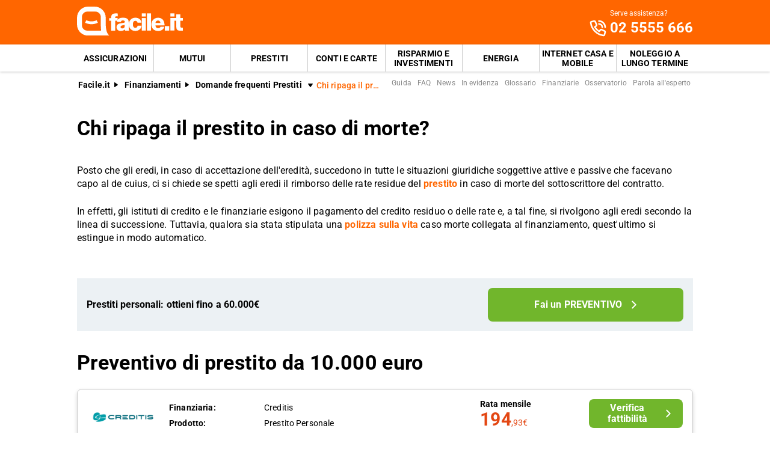

--- FILE ---
content_type: text/html; charset=utf-8
request_url: https://www.facile.it/prestiti/domande-frequenti/chi-ripaga-il-prestito-in-caso-di-morte.html
body_size: 32183
content:
<!DOCTYPE html><html lang="it" data-critters-container><head><meta charset="utf-8" data-next-head><meta name="theme-color" content="#FF6600" data-next-head><meta name="msapplication-TileColor" content="#FF6600" data-next-head><meta name="viewport" content="width=device-width,initial-scale=1,maximum-scale=5,shrink-to-fit=no" data-next-head><link rel="apple-touch-icon" href="https://res.cloudinary.com/dlhhugvi8/image/upload/facile.it/favicons/apple-touch-icon.png" data-next-head><link rel="icon" type="image/png" href="https://res.cloudinary.com/dlhhugvi8/image/upload/facile.it/favicons/favicon-16x16.png" sizes="16x16" data-next-head><link rel="icon" type="image/png" href="https://res.cloudinary.com/dlhhugvi8/image/upload/facile.it/favicons/favicon-32x32.png" sizes="32x32" data-next-head><link rel="icon" type="image/png" href="https://res.cloudinary.com/dlhhugvi8/image/upload/facile.it/favicons/android-chrome-192x192.png" sizes="192x192" data-next-head><link rel="mask-icon" href="https://res.cloudinary.com/dlhhugvi8/image/upload/facile.it/favicons/safari-pinned-tab.svg" sizes="any" color="#FF6600" data-next-head><meta name="msapplication-TileImage" content="https://res.cloudinary.com/dlhhugvi8/image/upload/facile.it/favicons/mstile-144x144.png" data-next-head><meta name="format-detection" content="telephone=no" data-next-head><meta name="SKYPE_TOOLBAR" content="SKYPE_TOOLBAR_PARSER_COMPATIBLE" data-next-head><title data-next-head>Chi ripaga il prestito in caso di morte | Facile.it</title><link rel="canonical" href="https://www.facile.it/prestiti/domande-frequenti/chi-ripaga-il-prestito-in-caso-di-morte.html" data-next-head><meta name="description" content="Le finanziarie esigono il pagamento dagli eredi a meno che non esista una polizza vita caso morte collegata al finanziamento. Scopri di più su Facile.it." data-next-head><meta name="robots" content="index, follow" data-next-head><meta name="og:locale" content="it_IT" data-next-head><meta name="og:site_name" content="Facile.it" data-next-head><meta name="og:title" content="Chi ripaga il prestito in caso di morte" data-next-head><meta name="og:description" content="Le finanziarie esigono il pagamento dagli eredi a meno che non esista una polizza vita caso morte collegata al finanziamento. Scopri di più su Facile.it." data-next-head><meta name="og:image" content="https://res.cloudinary.com/dlhhugvi8/image/upload/v1711373918/facile.it/miscellaneous/facile-sharing-image_mokodb.jpg" data-next-head><meta name="og:type" content="website" data-next-head><meta name="og:updated_time" content="2026-01-27" data-next-head><meta name="og:url" content="https://www.facile.it/prestiti/domande-frequenti/chi-ripaga-il-prestito-in-caso-di-morte.html" data-next-head><link rel="dns-prefetch" href="https://res.cloudinary.com"><link rel="dns-prefetch" href="https://www.google-analytics.com"><link rel="dns-prefetch" href="https://www.googletagmanager.com"><link rel="preconnect" href="https://res.cloudinary.com"><link rel="preconnect" href="https://www.google-analytics.com"><link rel="preconnect" href="https://www.googletagmanager.com"><link rel="preload" href="/_next/static/media/fa7649605314c38a-s.p.woff2" as="font" type="font/woff2" crossorigin="anonymous" data-next-font="size-adjust"><link rel="preload" href="/_next/static/media/4046ec9b7a3cd7ce-s.p.woff2" as="font" type="font/woff2" crossorigin="anonymous" data-next-font="size-adjust"><link rel="preload" href="/_next/static/media/48ee0eb829fd67dc-s.p.woff2" as="font" type="font/woff2" crossorigin="anonymous" data-next-font="size-adjust"><script defer nomodule src="/_next/static/chunks/polyfills-42372ed130431b0a.js"></script><script defer src="/_next/static/chunks/5316-61650840a5b9dbd7.js"></script><script defer src="/_next/static/chunks/4169.e33fdc48d656bc97.js"></script><script defer src="/_next/static/chunks/4437-56e5a6f189b95caa.js"></script><script defer src="/_next/static/chunks/9191-9d97e5f45ece4c31.js"></script><script defer src="/_next/static/chunks/2495.fd03c077919bc3e3.js"></script><script defer src="/_next/static/chunks/8857.b1b1aab45a42b4c5.js"></script><script defer src="/_next/static/chunks/8262.37dc7ef179f9227e.js"></script><script defer src="/_next/static/chunks/2119-c5a40c3da7773090.js"></script><script defer src="/_next/static/chunks/6801.beaac9c64e8693ac.js"></script><script defer src="/_next/static/chunks/3771-27e1fe408e12c5a9.js"></script><script defer src="/_next/static/chunks/9509.fabaaf976fcff7ec.js"></script><script defer src="/_next/static/chunks/9704.57e155f67ba23d97.js"></script><script defer src="/_next/static/chunks/2433.d2ef5663d59b513d.js"></script><script defer src="/_next/static/chunks/4096-99c4a14d49b7bb32.js"></script><script defer src="/_next/static/chunks/8382.d54416b7f7fa2cea.js"></script><script defer src="/_next/static/chunks/9886.ede100022a5c561b.js"></script><script defer src="/_next/static/chunks/352.70633f7f22b05e9e.js"></script><script defer src="/_next/static/chunks/6636.8ef807392a9b4544.js"></script><script defer src="/_next/static/chunks/5475.464ef632d316c2de.js"></script><script defer src="/_next/static/chunks/376.fb1ad8694ba0fb4d.js"></script><script defer src="/_next/static/chunks/1803.3c2ca07b42175b9a.js"></script><script defer src="/_next/static/chunks/4516.726b1e2546c4d5c0.js"></script><script defer src="/_next/static/chunks/9163.7ad0bb2a170fd44d.js"></script><script defer src="/_next/static/chunks/410.0d4f6006a6dd4f3c.js"></script><script defer src="/_next/static/chunks/3978.b095817068c43a1c.js"></script><script defer src="/_next/static/chunks/2411.f55225e63cbc3a10.js"></script><script src="/_next/static/chunks/webpack-6aec749d4cb7eb90.js" defer></script><script src="/_next/static/chunks/framework-5af8a523299ce8b5.js" defer></script><script src="/_next/static/chunks/main-14c708bb284fae96.js" defer></script><script src="/_next/static/chunks/pages/_app-f8bcad07895723db.js" defer></script><script src="/_next/static/chunks/8026-fc5c4d2afc6bf847.js" defer></script><script src="/_next/static/chunks/4334-0db5f306f1692766.js" defer></script><script src="/_next/static/chunks/pages/%5B%5B...slug%5D%5D-ddf7d81f2b2657bb.js" defer></script><script src="/_next/static/80X1AHKPev7CYRDkzMybP/_buildManifest.js" defer></script><script src="/_next/static/80X1AHKPev7CYRDkzMybP/_ssgManifest.js" defer></script><style>*{margin:0;padding:0;border:0;font-family:inherit;font-size:inherit;line-height:inherit;box-sizing:border-box;-webkit-tap-highlight-color:transparent}.dyok9r0{list-style:none}.dyok9r3{font-size:inherit;font-weight:inherit}.dyok9r8{font:inherit;background-color:transparent}.dyok9r9{text-decoration:none;color:inherit}html{line-height:1.15;font-size:16px;-webkit-text-size-adjust:100%}.dyok9rb{font-size:var(--u3th1k6);line-height:var(--u3th1kh);font-family:var(--u3th1k2);font-weight:var(--u3th1k7);letter-spacing:var(--u3th1ka);color:var(--u3th1k4);-webkit-font-smoothing:antialiased;-moz-osx-font-smoothing:grayscale;text-rendering:optimizeLegibility}.qukjzm0{--u3th1k0:facile-it;--u3th1k1:facile.it;--u3th1k2:"Roboto",sans-serif;--u3th1k3:"Roboto",sans-serif;--u3th1k4:#000;--u3th1k5:#FED9BF;--u3th1k6:16px;--u3th1k7:400;--u3th1k8:500;--u3th1k9:700;--u3th1ka:0em;--u3th1kb:0.005em;--u3th1kc:0.01em;--u3th1kd:0.04em;--u3th1ke:1em;--u3th1kf:4.99em;--u3th1kg:1;--u3th1kh:1.15;--u3th1ki:1.2;--u3th1kj:1.3;--u3th1kk:1.4;--u3th1kl:2;--u3th1km:1024px;--u3th1kn:280px;--u3th1ko:4px;--u3th1kp:4px;--u3th1kq:8px;--u3th1kr:16px;--u3th1ks:24px;--u3th1kt:1px;--u3th1ku:2px;--u3th1kv:rgba(255,255,255,0.9);--u3th1kw:rgba(58,58,58,0.6);--u3th1kx:#E27700;--u3th1ky:#FF9900;--u3th1kz:#FFC05C;--u3th1k10:#FFF4E0;--u3th1k11:rgba(251,224,181,0.84);--u3th1k12:#549116;--u3th1k13:#71B62C;--u3th1k14:#BEE19A;--u3th1k15:#F1F9E9;--u3th1k16:rgba(237,245,229,0.78);--u3th1k17:#154F8A;--u3th1k18:#0E83CD;--u3th1k19:#8BC7ED;--u3th1k1a:#E6F3FC;--u3th1k1b:rgba(226,239,248,0.78);--u3th1k1c:#C2212E;--u3th1k1d:#FF0000;--u3th1k1e:#FFE6E6;--u3th1k1f:rgba(251,226,226,0.78);--u3th1k1g:#998000;--u3th1k1h:#F3C510;--u3th1k1i:#FEF0BA;--u3th1k1j:#FFFAE6;--u3th1k1k:rgba(254,246,214,0.68);--u3th1k1l:#EAEAEA;--u3th1k1m:#F2F2F2;--u3th1k1n:#F8F8F8;--u3th1k1o:#CCDAE2;--u3th1k1p:#ECF1F4;--u3th1k1q:#000;--u3th1k1r:#FFF;--u3th1k1s:rgba(255,255,255,0.2);--u3th1k1t:rgba(255,255,255,0.5);--u3th1k1u:#3A3A3A;--u3th1k1v:#505050;--u3th1k1w:#888888;--u3th1k1x:#AAAAAA;--u3th1k1y:#CCCCCC;--u3th1k1z:rgba(58,58,58,0.6);--u3th1k20:rgba(136,136,136,0.18);--u3th1k21:rgba(228,228,228,0.5);--u3th1k22:transparent;--u3th1k23:#841623;--u3th1k24:#A54552;--u3th1k25:#C37783;--u3th1k26:#DEADB6;--u3th1k27:#F5E6E8;--u3th1k28:#BB4118;--u3th1k29:#E34713;--u3th1k2a:#FF6600;--u3th1k2b:#FED9BF;--u3th1k2c:#FFEEE0;--u3th1k2d:#549116;--u3th1k2e:#71B62C;--u3th1k2f:#BEE19A;--u3th1k2g:#F1F9E9;--u3th1k2h:#E34713;--u3th1k2i:0px;--u3th1k2j:2px;--u3th1k2k:4px;--u3th1k2l:8px;--u3th1k2m:12px;--u3th1k2n:16px;--u3th1k2o:24px;--u3th1k2p:32px;--u3th1k2q:40px;--u3th1k2r:48px;--u3th1k2s:56px;--u3th1k2t:64px;--u3th1k2u:72px;--u3th1k2v:80px;--u3th1k2w:0px 1px 2px rgba(0,0,0,0.1);--u3th1k2x:0px 1px 4px rgba(0,0,0,0.2);--u3th1k2y:0px 3px 6px rgba(0,0,0,0.16);--u3th1k2z:0px 4px 8px rgba(0,0,0,0.14);--u3th1k30:1px 4px 8px rgba(0,0,0,0.05),0px 10px 16px rgba(0,0,0,0.08);--u3th1k31:2px 4px 8px rgba(0,0,0,0.06),2px 14px 24px rgba(0,0,0,0.1);--u3th1k32:0px 0px 0px 3px rgba(228,228,228,0.5);--u3th1k33:0px 0px 0px 3px rgba(237,245,229,0.78);--u3th1k34:0px 0px 0px 3px rgba(251,226,226,0.78);--u3th1k35:0px 0px 0px 3px rgba(226,239,248,0.78);--u3th1k36:0px 0px 0px 3px rgba(251,224,181,0.84);--u3th1k37:0px 0px 0px 3px rgba(237,245,229,0.78);--u3th1k38:all 0.5s ease;--u3th1k39:all 0.3s ease}.pfuwlp8{border:var(--pfuwlp4)}.pfuwlpc{border-width:var(--pfuwlp0)}@media screen and (min-width:992px){.pfuwlpb{border:var(--pfuwlp7)}.pfuwlpf{border-width:var(--pfuwlp3)}}.jjxzu60{overflow:hidden}.jjxzu63{overflow:auto}.jjxzu67{overflow-x:auto}.jjxzu69{overflow-wrap:anywhere}.jjxzu6a{overflow-wrap:break-word}.jjxzu6b{-webkit-user-select:none;-moz-user-select:none;user-select:none}.jjxzu6f{z-index:1}.jjxzu6i{cursor:pointer}.jjxzu6m{top:0}.jjxzu6o{left:0}.jjxzu6p{right:0}.jjxzu6q{min-width:0}.jjxzu6r{transition:var(--u3th1k38)}.jjxzu6s{transition:var(--u3th1k39)}.jjxzu6t{text-transform:none}.jjxzu6v{text-transform:uppercase}.jjxzu6x{font-weight:var(--u3th1k7)}.jjxzu6y{font-weight:var(--u3th1k8)}.jjxzu6z{font-weight:var(--u3th1k9)}.jjxzu614{text-decoration:underline}.jjxzu619{letter-spacing:var(--u3th1kb)}.jjxzu61a{letter-spacing:var(--u3th1kc)}.jjxzu61g{white-space:nowrap}.jjxzu61h{text-overflow:ellipsis}.jjxzu61v{display:block}.jjxzu61z{display:inline}.jjxzu623{display:none}.jjxzu627{display:inline-block}.jjxzu62b{display:flex}.jjxzu62f{display:inline-flex}.jjxzu62j{position:relative}.jjxzu62n{position:absolute}.jjxzu62r{position:fixed}.jjxzu62z{border-radius:9999px}.jjxzu637{border-radius:var(--u3th1kp)}.jjxzu63b{border-radius:var(--u3th1kq)}.jjxzu63n{line-height:var(--u3th1kg)}.jjxzu63r{line-height:var(--u3th1kh)}.jjxzu63v{line-height:var(--u3th1ki)}.jjxzu63z{line-height:var(--u3th1kj)}.jjxzu643{line-height:var(--u3th1kk)}.jjxzu65j{height:100%}.jjxzu65r{width:50%}.jjxzu66z{width:100%}.jjxzu673{width:auto}.jjxzu67b{padding-top:var(--u3th1k2j)}.jjxzu67f{padding-top:var(--u3th1k2k)}.jjxzu67j{padding-top:var(--u3th1k2l)}.jjxzu67n{padding-top:var(--u3th1k2m)}.jjxzu67r{padding-top:var(--u3th1k2n)}.jjxzu67v{padding-top:var(--u3th1k2o)}.jjxzu68n{padding-bottom:var(--u3th1k2i)}.jjxzu68r{padding-bottom:var(--u3th1k2j)}.jjxzu68v{padding-bottom:var(--u3th1k2k)}.jjxzu68z{padding-bottom:var(--u3th1k2l)}.jjxzu693{padding-bottom:var(--u3th1k2m)}.jjxzu697{padding-bottom:var(--u3th1k2n)}.jjxzu69b{padding-bottom:var(--u3th1k2o)}.jjxzu69f{padding-bottom:var(--u3th1k2p)}.jjxzu6a3{padding-right:var(--u3th1k2i)}.jjxzu6a7{padding-right:var(--u3th1k2j)}.jjxzu6ab{padding-right:var(--u3th1k2k)}.jjxzu6af{padding-right:var(--u3th1k2l)}.jjxzu6aj{padding-right:var(--u3th1k2m)}.jjxzu6an{padding-right:var(--u3th1k2n)}.jjxzu6ar{padding-right:var(--u3th1k2o)}.jjxzu6bj{padding-left:var(--u3th1k2i)}.jjxzu6bn{padding-left:var(--u3th1k2j)}.jjxzu6br{padding-left:var(--u3th1k2k)}.jjxzu6bv{padding-left:var(--u3th1k2l)}.jjxzu6bz{padding-left:var(--u3th1k2m)}.jjxzu6c3{padding-left:var(--u3th1k2n)}.jjxzu6c7{padding-left:var(--u3th1k2o)}.jjxzu6cz{margin-top:var(--u3th1k2i)}.jjxzu6d3{margin-top:var(--u3th1k2j)}.jjxzu6d7{margin-top:var(--u3th1k2k)}.jjxzu6dj{margin-top:var(--u3th1k2n)}.jjxzu6dn{margin-top:var(--u3th1k2o)}.jjxzu6dr{margin-top:var(--u3th1k2p)}.jjxzu6dz{margin-top:var(--u3th1k2r)}.jjxzu6ef{margin-bottom:var(--u3th1k2i)}.jjxzu6en{margin-bottom:var(--u3th1k2k)}.jjxzu6ez{margin-bottom:var(--u3th1k2n)}.jjxzu6f3{margin-bottom:var(--u3th1k2o)}.jjxzu6fb{margin-bottom:var(--u3th1k2q)}.jjxzu6fv{margin-right:var(--u3th1k2i)}.jjxzu6fz{margin-right:var(--u3th1k2j)}.jjxzu6g7{margin-right:var(--u3th1k2l)}.jjxzu6gb{margin-right:var(--u3th1k2m)}.jjxzu6gf{margin-right:var(--u3th1k2n)}.jjxzu6gj{margin-right:var(--u3th1k2o)}.jjxzu6hf{margin-left:var(--u3th1k2j)}.jjxzu6hj{margin-left:var(--u3th1k2k)}.jjxzu6hv{margin-left:var(--u3th1k2n)}.jjxzu6hz{margin-left:var(--u3th1k2o)}.jjxzu6ir{align-items:flex-start}.jjxzu6iv{align-items:center}.jjxzu6iz{align-items:flex-end}.jjxzu6j7{justify-content:flex-start}.jjxzu6jb{justify-content:center}.jjxzu6jf{justify-content:flex-end}.jjxzu6jj{justify-content:space-between}.jjxzu6jv{flex-direction:row}.jjxzu6jz{flex-direction:row-reverse}.jjxzu6k3{flex-direction:column}.jjxzu6kb{flex-wrap:wrap}.jjxzu6kj{flex-shrink:0}.jjxzu6kn{flex-shrink:1}.jjxzu6kr{flex-grow:0}.jjxzu6kv{flex-grow:1}.jjxzu6l3{flex:1 1}.jjxzu6l7{align-self:stretch}.jjxzu6lj{text-align:left}.jjxzu6ln{text-align:center}.jjxzu6lr{text-align:right}.jjxzu6lz{box-shadow:var(--u3th1k2w)}.jjxzu6m3{box-shadow:var(--u3th1k2x)}.jjxzu6m7{box-shadow:var(--u3th1k2y)}.jjxzu6mj{box-shadow:var(--u3th1k31)}.jjxzu6nb{font-size:1rem}.jjxzu6nf{font-size:2rem}.jjxzu6nv{font-size:.625rem}.jjxzu6o3{font-size:.75rem}.jjxzu6ob{font-size:.875rem}.jjxzu6oj{font-size:1.125rem}.jjxzu6ov{font-size:1.5rem}.jjxzu6p3{font-size:1.75rem}.jjxzu6qr{color:var(--u3th1k1q)}.jjxzu6qv{color:var(--u3th1k1r)}.jjxzu6qz{color:var(--u3th1k1u)}.jjxzu6r3{color:var(--u3th1k1v)}.jjxzu6r7{color:var(--u3th1k1w)}.jjxzu6rr{color:var(--u3th1k29)}.jjxzu6rv{color:var(--u3th1k2a)}.jjxzu6s7{color:var(--u3th1k2h)}.jjxzu6uj{background:var(--u3th1k1p)}.jjxzu6un{background:var(--u3th1k1r)}.jjxzu6uv{background:var(--u3th1k1u)}.jjxzu6uz{background:var(--u3th1k1v)}.jjxzu6vz{background:var(--u3th1k2a)}.jjxzu6wf{background:var(--u3th1k2e)}@media screen and (min-width:375px){.jjxzu61w{display:block}.jjxzu624{display:none}.jjxzu6ao{padding-right:var(--u3th1k2n)}.jjxzu6c4{padding-left:var(--u3th1k2n)}.jjxzu6oo{font-size:1.25rem}}@media screen and (min-width:768px){.jjxzu61x{display:block}.jjxzu621{display:inline}.jjxzu625{display:none}.jjxzu62h{display:inline-flex}.jjxzu65t{width:50%}.jjxzu679{padding-top:var(--u3th1k2i)}.jjxzu67h{padding-top:var(--u3th1k2k)}.jjxzu6a5{padding-right:var(--u3th1k2i)}.jjxzu6ap{padding-right:var(--u3th1k2n)}.jjxzu6bl{padding-left:var(--u3th1k2i)}.jjxzu6c5{padding-left:var(--u3th1k2n)}.jjxzu6ed{margin-top:var(--u3th1k2v)}.jjxzu6f5{margin-bottom:var(--u3th1k2o)}.jjxzu6hp{margin-left:var(--u3th1k2l)}.jjxzu6ix{align-items:center}.jjxzu6j9{justify-content:flex-start}.jjxzu6jx{flex-direction:row}.jjxzu6k5{flex-direction:column}.jjxzu6kh{flex-wrap:nowrap}}@media screen and (min-width:992px){.jjxzu61y{display:block}.jjxzu622{display:inline}.jjxzu626{display:none}.jjxzu62e{display:flex}.jjxzu65y{width:33.33333333333333%}.jjxzu66e{width:20%}.jjxzu66i{width:40%}.jjxzu66m{width:60%}.jjxzu67a{padding-top:var(--u3th1k2i)}.jjxzu67i{padding-top:var(--u3th1k2k)}.jjxzu67q{padding-top:var(--u3th1k2m)}.jjxzu67u{padding-top:var(--u3th1k2n)}.jjxzu682{padding-top:var(--u3th1k2p)}.jjxzu68q{padding-bottom:var(--u3th1k2i)}.jjxzu68y{padding-bottom:var(--u3th1k2k)}.jjxzu696{padding-bottom:var(--u3th1k2m)}.jjxzu69a{padding-bottom:var(--u3th1k2n)}.jjxzu69e{padding-bottom:var(--u3th1k2o)}.jjxzu69m{padding-bottom:var(--u3th1k2q)}.jjxzu6a6{padding-right:var(--u3th1k2i)}.jjxzu6ai{padding-right:var(--u3th1k2l)}.jjxzu6am{padding-right:var(--u3th1k2m)}.jjxzu6aq{padding-right:var(--u3th1k2n)}.jjxzu6b6{padding-right:var(--u3th1k2r)}.jjxzu6bm{padding-left:var(--u3th1k2i)}.jjxzu6by{padding-left:var(--u3th1k2l)}.jjxzu6c2{padding-left:var(--u3th1k2m)}.jjxzu6c6{padding-left:var(--u3th1k2n)}.jjxzu6ca{padding-left:var(--u3th1k2o)}.jjxzu6ei{margin-bottom:var(--u3th1k2i)}.jjxzu6fi{margin-bottom:var(--u3th1k2r)}.jjxzu6fy{margin-right:var(--u3th1k2i)}.jjxzu6ge{margin-right:var(--u3th1k2m)}.jjxzu6iy{align-items:center}.jjxzu6jy{flex-direction:row}.jjxzu6lm{text-align:left}.jjxzu6pa{font-size:1.875rem}.jjxzu6pe{font-size:2.125rem}.jjxzu6wu{background:none}}._13j3r0c0{-o-object-fit:cover;object-fit:cover}._13j3r0c3{color:transparent}._8yusxi0{min-width:130px;max-width:130px}._8yusxi2{min-width:88px;max-width:88px;max-height:25px}@media screen and (min-width:992px){._8yusxi0{min-width:176px;max-width:176px;max-height:49px}}._3rggl70{transition:transform .4s ease;transform-origin:50% 50%}._3rggl71{transform:rotate(0deg)}._3rggl73{transform:rotate(90deg)}._3rggl77{transform:rotate(270deg)}._3rggl79{display:flex;justify-content:center;align-items:center}._3rggl7b{width:1rem;height:1rem}._3rggl7c{width:2rem;height:2rem}._3rggl7h{width:1.5rem;height:1.5rem}.__className_9efc83{font-family:roboto,roboto Fallback,sans-serif}.murfk50{min-height:100vh}._19mei630:last-child{padding-bottom:var(--u3th1k2i)}._19mei631{margin-left:auto;margin-right:auto}._19mei632{min-width:var(--u3th1kn);max-width:var(--u3th1km)}@media screen and (min-width:768px){._19mei631{box-sizing:content-box}}._18xz8jl0{margin-left:auto;margin-right:auto}._18xz8jl1{min-width:var(--u3th1kn);max-width:var(--u3th1km)}@media screen and (min-width:768px){._18xz8jl0{box-sizing:content-box}}._1cebpcn0{margin-left:calc(var(--u3th1k2i) * -1)}._1cebpcn1{margin-left:calc(var(--u3th1k2j) * -1)}._1cebpcn3{margin-left:calc(var(--u3th1k2l) * -1)}._1cebpcn5{margin-left:calc(var(--u3th1k2n) * -1)}._1cebpcn6{margin-left:calc(var(--u3th1k2o) * -1)}._1cebpcn1g{margin-top:calc(var(--u3th1k2i) * -1)}._1cebpcn1h{margin-top:calc(var(--u3th1k2j) * -1)}._1cebpcn1j{margin-top:calc(var(--u3th1k2l) * -1)}._1cebpcn1k{margin-top:calc(var(--u3th1k2m) * -1)}._1cebpcn1l{margin-top:calc(var(--u3th1k2n) * -1)}._1cebpcn1m{margin-top:calc(var(--u3th1k2o) * -1)}@media screen and (min-width:375px){._1cebpcnd{margin-left:calc(var(--u3th1k2i) * -1)}._1cebpcn1w{margin-top:calc(var(--u3th1k2l) * -1)}._1cebpcn1y{margin-top:calc(var(--u3th1k2n) * -1)}}@media screen and (min-width:768px){._1cebpcnq{margin-left:calc(var(--u3th1k2i) * -1)}._1cebpcnv{margin-left:calc(var(--u3th1k2n) * -1)}._1cebpcn26{margin-top:calc(var(--u3th1k2i) * -1)}._1cebpcn29{margin-top:calc(var(--u3th1k2l) * -1)}}@media screen and (min-width:992px){._1cebpcn16{margin-left:calc(var(--u3th1k2l) * -1)}._1cebpcn18{margin-left:calc(var(--u3th1k2n) * -1)}._1cebpcn2j{margin-top:calc(var(--u3th1k2i) * -1)}}@media screen and (min-width:768px){._1osgpfv0{text-overflow:ellipsis;white-space:nowrap;overflow:hidden}}._1aoj5va4:focus-within,._1aoj5va4:hover{color:var(--_1aoj5va0)}._1aoj5vac:focus-within,._1aoj5vac:hover{background-color:var(--_1aoj5va8)}._1aoj5vao:focus-within,._1aoj5vao:hover{border:var(--_1aoj5vak)}._1aoj5vas:focus-within,._1aoj5vas:hover{border-width:var(--_1aoj5vag)}._7vgb962:visited{color:var(--u3th1k28)}._1tdp8fzb{flex-basis:100%}._1tdp8fzc{flex-basis:auto}@media screen and (min-width:768px){._1tdp8fzr{flex-basis:33.33333333333333%}}.jzuzjm0:first-child{padding-left:var(--u3th1k2i)}.jzuzjm1{-webkit-box-decoration-break:clone;box-decoration-break:clone;padding-top:1px}._1fkh79s3 button{position:relative}._1akd46k4{-webkit-line-clamp:var(--_1akd46k0);line-clamp:var(--_1akd46k0)}._1akd46k8{display:-webkit-box;-webkit-box-orient:vertical}._1akd46k9{padding-bottom:1px}.r29w270{padding-top:1px;padding-bottom:1px}.r29w273{min-height:var(--u3th1k2o)}.zrcg7k0:visited{color:var(--u3th1k28)}.zrcg7k2{width:-webkit-min-content;width:-moz-min-content;width:min-content;max-width:100%}.zrcg7k3{width:-webkit-max-content;width:-moz-max-content;width:max-content}.f724q2{max-width:100%;justify-content:center;align-items:center;position:relative;overflow:hidden}.f724q2:focus{outline-width:0;outline:none}.f724q8{margin-left:calc((var(--u3th1k6) * var(--f724q3, 1.5)) + var(--u3th1k2l))}._1guc0y0{height:56px}._1guc0y1{height:48px}._1guc0y4{height:40px;min-width:40px}._1jsx85i0{max-height:0}@media screen and (min-width:992px){._1jsx85i1{max-height:8000px}}._1q5tdga0{cursor:pointer}._1q5tdga1{border-bottom:var(--u3th1ku) solid var(--u3th1k1u)}._1q5tdga2{border-bottom:var(--u3th1kt) solid var(--u3th1k1v)}._1q5tdga4{color:var(--u3th1k1n);height:20px;width:20px}._1q5tdga4:before{content:"+";align-items:center;display:flex;font-size:1.25rem;height:100%;justify-content:center;position:relative;transition:transform .3s ease;width:100%}._1q5tdga5{right:var(--u3th1k2n);top:50%;transform:translateY(-50%)}@media screen and (min-width:992px){._1q5tdga0{cursor:auto}._1q5tdga1,._1q5tdga2{border-bottom:none}}._1c4jvon0{display:inline-block;min-width:98px;max-width:98px;height:15px;position:relative;vertical-align:middle}._1qi2zc1{width:44px;height:24px}@media screen and (min-width:375px){._1qi2zc1{width:50px;height:28px}}._1gety4a0{color:var(--u3th1k1n)}._1e8uqng0{min-width:32px;max-width:32px;height:33px}.v5esiy0:last-child{padding-bottom:var(--u3th1k2i)}._1yd0lg1:last-child{margin-bottom:var(--u3th1k2i)}._1kjqsvn0{position:fixed;z-index:300}._1kjqsvn1{height:56px}._1kjqsvn3{height:56px}._1kjqsvn4{height:25px}._1kjqsvn6{background-color:var(--u3th1k1r);height:1.5px;position:relative;transition:background-color .2s;transition-timing-function:linear;width:1.125rem}._1kjqsvn6:before{top:-.3rem}._1kjqsvn6:after,._1kjqsvn6:before{content:" ";background-color:var(--u3th1k1r);height:1.5px;position:absolute;transition:top .2s,transform .2s;transition-delay:.2s,0s,0s;transition-timing-function:linear;width:1.125rem}._1kjqsvn6:after{top:.3rem}@media screen and (min-width:992px){._1kjqsvn0{position:static;z-index:auto}._1kjqsvn1{height:74px}._1kjqsvn3{display:none}}.co6a1c0{order:1}.co6a1c1{order:2}.exwtz91{height:45px}.exwtz91:hover{background-color:var(--u3th1k28)}.exwtz91:hover{color:var(--u3th1k1r)}.exwtz91:last-child{margin-right:0}.exwtz93{min-width:229px}.exwtz95{font-weight:var(--u3th1k9);padding:var(--u3th1k2n);padding-bottom:0;text-transform:uppercase}.exwtz97{min-width:1.5rem}.exwtz98{min-height:1.5rem;font-size:1.0625rem}.exwtz98:hover{background-color:var(--u3th1k2c);color:var(--u3th1k29)}.exwtz98:after{content:"»";margin-left:var(--u3th1k2k)}.exwtz9d{z-index:950;top:56px}.exwtz9d{height:100vh;padding-bottom:200px;width:90vw;transform:translateX(-105%)}.exwtz9e{border-bottom:1px solid rgba(255,255,255,.2)}@media screen and (min-width:992px){.exwtz93:not(:last-of-type){border-right:var(--u3th1kt) solid var(--u3th1k1y)}.exwtz95{font-weight:var(--u3th1k7);padding:var(--u3th1k2m);text-transform:none;display:inline-block;width:50%}.exwtz98{font-size:.8125rem;white-space:nowrap}.exwtz9a{white-space:unset;width:230px}}.r3gnla1{position:fixed;z-index:250;box-shadow:0 -5px 22px rgba(0,0,0,.15);bottom:0;left:0;right:0;transform:translateY(100%);transition:var(--u3th1k39);visibility:hidden;opacity:0}._4yymt90{display:grid}._4yymt91{grid-template-columns:-webkit-max-content auto;grid-template-columns:max-content auto}._4yymt97{grid-column:1/span 2;opacity:0}@media screen and (min-width:768px){._4yymt97{opacity:1;margin-top:6px;margin-bottom:2px}}.zm6tyj4{max-width:120px}._17xxyx80{max-width:50%;margin-left:auto}@media screen and (min-width:768px){._1nlh0xj0{max-width:57%}._1nlh0xj1{width:18%;max-width:18%}._1nlh0xj3{width:calc(156px + var(--u3th1k2n));max-width:calc(156px + var(--u3th1k2n))}}.jvepcq0:hover .jvepcq1{transform:translateX(-5px)}.jvepcq0:hover .jvepcq2{transform:translateX(5px)}._16m032v0{min-width:100%;scrollbar-width:none;scroll-behavior:smooth}._16m032v0::-webkit-scrollbar{display:none}.jwegpe2{margin-top:calc(var(--u3th1k2m) * -1)}.z3z9mq0{min-width:245px}.z3z9mq0:hover{transform:translateY(-12px);box-shadow:var(--u3th1k2z)}.z3z9mq1{height:180px}.z3z9mq2{transition:var(--u3th1k38)}.z3z9mq0:hover .z3z9mq2{transform:scale(1.2)}.z3z9mq3{background-color:rgba(0,0,0,.3);top:180px;transform:translateY(-100%)}.z3z9mq4{min-height:calc(var(--u3th1kg) * 3 * 1em)}@media screen and (min-width:992px){.z3z9mq0{width:calc(25% - 27px);min-width:calc(25% - 27px)}.z3z9mq0:not(:last-of-type){margin-right:36px}}</style><link rel="stylesheet" href="/_next/static/css/d2446669b9212987.css" data-n-g media="print" onload="this.media='all'"><noscript><link rel="stylesheet" href="/_next/static/css/d2446669b9212987.css"></noscript><link rel="stylesheet" href="/_next/static/css/3fbdca0c14bbe7b9.css" data-n-p media="print" onload="this.media='all'"><noscript><link rel="stylesheet" href="/_next/static/css/3fbdca0c14bbe7b9.css"></noscript><link rel="stylesheet" href="/_next/static/css/5dccc6d427e0f1f1.css" media="print" onload="this.media='all'"><noscript><link rel="stylesheet" href="/_next/static/css/5dccc6d427e0f1f1.css"></noscript><link rel="stylesheet" href="/_next/static/css/fcb989f9805d813f.css" media="print" onload="this.media='all'"><noscript><link rel="stylesheet" href="/_next/static/css/fcb989f9805d813f.css"></noscript><link rel="stylesheet" href="/_next/static/css/996cfa89bc5d2efa.css" media="print" onload="this.media='all'"><noscript><link rel="stylesheet" href="/_next/static/css/996cfa89bc5d2efa.css"></noscript><link rel="stylesheet" href="/_next/static/css/d02dd105018c5db6.css" media="print" onload="this.media='all'"><noscript><link rel="stylesheet" href="/_next/static/css/d02dd105018c5db6.css"></noscript><link rel="stylesheet" href="/_next/static/css/aaa6eb67faa75bfc.css" media="print" onload="this.media='all'"><noscript><link rel="stylesheet" href="/_next/static/css/aaa6eb67faa75bfc.css"></noscript><link rel="stylesheet" href="/_next/static/css/78fa469e14aaca5d.css" media="print" onload="this.media='all'"><noscript><link rel="stylesheet" href="/_next/static/css/78fa469e14aaca5d.css"></noscript><link rel="stylesheet" href="/_next/static/css/102a30999ae03a49.css" media="print" onload="this.media='all'"><noscript><link rel="stylesheet" href="/_next/static/css/102a30999ae03a49.css"></noscript><link rel="stylesheet" href="/_next/static/css/73cb90792dcaf7b0.css" media="print" onload="this.media='all'"><noscript><link rel="stylesheet" href="/_next/static/css/73cb90792dcaf7b0.css"></noscript><link rel="stylesheet" href="/_next/static/css/269888b27103f0e3.css" media="print" onload="this.media='all'"><noscript><link rel="stylesheet" href="/_next/static/css/269888b27103f0e3.css"></noscript><link rel="stylesheet" href="/_next/static/css/396df7003a2f71af.css" media="print" onload="this.media='all'"><noscript><link rel="stylesheet" href="/_next/static/css/396df7003a2f71af.css"></noscript><link rel="stylesheet" href="/_next/static/css/02d1a7cf7f6b75a0.css" media="print" onload="this.media='all'"><noscript><link rel="stylesheet" href="/_next/static/css/02d1a7cf7f6b75a0.css"></noscript><link rel="stylesheet" href="/_next/static/css/c268895feadd05c6.css" media="print" onload="this.media='all'"><noscript><link rel="stylesheet" href="/_next/static/css/c268895feadd05c6.css"></noscript><link rel="stylesheet" href="/_next/static/css/f90294bd33c9c931.css" media="print" onload="this.media='all'"><noscript><link rel="stylesheet" href="/_next/static/css/f90294bd33c9c931.css"></noscript><link rel="stylesheet" href="/_next/static/css/b73f4adfc7ac638f.css" media="print" onload="this.media='all'"><noscript><link rel="stylesheet" href="/_next/static/css/b73f4adfc7ac638f.css"></noscript><link rel="stylesheet" href="/_next/static/css/ca218ce951bd46cf.css" media="print" onload="this.media='all'"><noscript><link rel="stylesheet" href="/_next/static/css/ca218ce951bd46cf.css"></noscript><link rel="stylesheet" href="/_next/static/css/05101a09afb62b03.css" media="print" onload="this.media='all'"><noscript><link rel="stylesheet" href="/_next/static/css/05101a09afb62b03.css"></noscript><link rel="stylesheet" href="/_next/static/css/165914baa05d1b93.css" media="print" onload="this.media='all'"><noscript><link rel="stylesheet" href="/_next/static/css/165914baa05d1b93.css"></noscript><link rel="stylesheet" href="/_next/static/css/9e37493b6be2ff52.css" media="print" onload="this.media='all'"><noscript><link rel="stylesheet" href="/_next/static/css/9e37493b6be2ff52.css"></noscript><link rel="stylesheet" href="/_next/static/css/72b16a0558423657.css" media="print" onload="this.media='all'"><noscript><link rel="stylesheet" href="/_next/static/css/72b16a0558423657.css"></noscript><link rel="stylesheet" href="/_next/static/css/d2a01a4d8969eaf8.css" media="print" onload="this.media='all'"><noscript><link rel="stylesheet" href="/_next/static/css/d2a01a4d8969eaf8.css"></noscript><link rel="stylesheet" href="/_next/static/css/1636e117dd2a0dc1.css" media="print" onload="this.media='all'"><noscript><link rel="stylesheet" href="/_next/static/css/1636e117dd2a0dc1.css"></noscript><link rel="stylesheet" href="/_next/static/css/f9eef9d498f6e749.css" media="print" onload="this.media='all'"><noscript><link rel="stylesheet" href="/_next/static/css/f9eef9d498f6e749.css"></noscript><link rel="stylesheet" href="/_next/static/css/a1ae081beece03c5.css" media="print" onload="this.media='all'"><noscript><link rel="stylesheet" href="/_next/static/css/a1ae081beece03c5.css"></noscript><link rel="stylesheet" href="/_next/static/css/28e4c97ae57cd737.css" media="print" onload="this.media='all'"><noscript><link rel="stylesheet" href="/_next/static/css/28e4c97ae57cd737.css"></noscript><link rel="stylesheet" href="/_next/static/css/9a31b3098fdae503.css" media="print" onload="this.media='all'"><noscript><link rel="stylesheet" href="/_next/static/css/9a31b3098fdae503.css"></noscript><link rel="stylesheet" href="/_next/static/css/7832ff166b9ff64c.css" media="print" onload="this.media='all'"><noscript><link rel="stylesheet" href="/_next/static/css/7832ff166b9ff64c.css"></noscript><link rel="stylesheet" href="/_next/static/css/a0c8c0a95841f4b2.css" media="print" onload="this.media='all'"><noscript><link rel="stylesheet" href="/_next/static/css/a0c8c0a95841f4b2.css"></noscript><link rel="stylesheet" href="/_next/static/css/cd676d44732421b5.css" media="print" onload="this.media='all'"><noscript><link rel="stylesheet" href="/_next/static/css/cd676d44732421b5.css"></noscript><link rel="stylesheet" href="/_next/static/css/4e7bdf551a1d8044.css" media="print" onload="this.media='all'"><noscript><link rel="stylesheet" href="/_next/static/css/4e7bdf551a1d8044.css"></noscript><link rel="stylesheet" href="/_next/static/css/d731b5c361166217.css" media="print" onload="this.media='all'"><noscript><link rel="stylesheet" href="/_next/static/css/d731b5c361166217.css"></noscript><link rel="stylesheet" href="/_next/static/css/162c7b1f1c23b950.css" media="print" onload="this.media='all'"><noscript><link rel="stylesheet" href="/_next/static/css/162c7b1f1c23b950.css"></noscript><link rel="stylesheet" href="/_next/static/css/0a4274cf9c1ed5ef.css" media="print" onload="this.media='all'"><noscript><link rel="stylesheet" href="/_next/static/css/0a4274cf9c1ed5ef.css"></noscript><link rel="stylesheet" href="/_next/static/css/4072e3c9a54923dc.css" media="print" onload="this.media='all'"><noscript><link rel="stylesheet" href="/_next/static/css/4072e3c9a54923dc.css"></noscript><link rel="stylesheet" href="/_next/static/css/fe25231f619df786.css" media="print" onload="this.media='all'"><noscript><link rel="stylesheet" href="/_next/static/css/fe25231f619df786.css"></noscript><link rel="stylesheet" href="/_next/static/css/ea31c9f5f1907dbe.css" media="print" onload="this.media='all'"><noscript><link rel="stylesheet" href="/_next/static/css/ea31c9f5f1907dbe.css"></noscript><link rel="stylesheet" href="/_next/static/css/e77c46c181fa92cd.css" media="print" onload="this.media='all'"><noscript><link rel="stylesheet" href="/_next/static/css/e77c46c181fa92cd.css"></noscript><link rel="stylesheet" href="/_next/static/css/fdb03d953ee538b5.css" media="print" onload="this.media='all'"><noscript><link rel="stylesheet" href="/_next/static/css/fdb03d953ee538b5.css"></noscript><link rel="stylesheet" href="/_next/static/css/554c834492cf78b8.css" media="print" onload="this.media='all'"><noscript><link rel="stylesheet" href="/_next/static/css/554c834492cf78b8.css"></noscript><link rel="stylesheet" href="/_next/static/css/adc325055fe506d2.css" media="print" onload="this.media='all'"><noscript><link rel="stylesheet" href="/_next/static/css/adc325055fe506d2.css"></noscript><noscript data-n-css></noscript><meta name="sentry-trace" content="0260b7c679647a6c3cc25c8f44d10402-f0878b53c018133d-1"><meta name="baggage" content="sentry-environment=production,sentry-release=td%401.0.0,sentry-public_key=7d8dd99cdb9263417391d9c93c96c507,sentry-trace_id=0260b7c679647a6c3cc25c8f44d10402,sentry-org_id=370555,sentry-transaction=GET%20%2Fprestiti%2Fdomande-frequenti%2Fchi-ripaga-il-prestito-in-caso-di-morte.html,sentry-sampled=true,sentry-sample_rand=0.5486611073836902,sentry-sample_rate=1"></head><body><div id="__next"><div class="qukjzm0 dyok9rb"><div class="__className_9efc83"><div class="jjxzu62b jjxzu6k3 murfk50"><!--$--><!--/$--><header data-i="HeaderContainer" class="jjxzu62b jjxzu6k3"><div data-i="Menu" class="co6a1c1"><div class="jjxzu6qr jjxzu6un jjxzu623 jjxzu624 jjxzu625 jjxzu61y jjxzu6m3"><div class="jjxzu6bj jjxzu6c5 jjxzu6a3 jjxzu6ap _18xz8jl0 _18xz8jl1"><nav class="jjxzu6qr jjxzu6un jjxzu62b"><div class="jjxzu6qr jjxzu6un jjxzu62j jjxzu6l3 jjxzu6s jjxzu6i jjxzu62b exwtz91"><a href="/assicurazioni.html" class="dyok9r9 jjxzu6br jjxzu6ab jjxzu6ob jjxzu63r jjxzu61a jjxzu62b jjxzu66z jjxzu65j jjxzu6jb jjxzu6iv jjxzu6ln jjxzu6z jjxzu6v">Assicurazioni</a></div><div style="--pfuwlp4:solid #CCCCCC;--pfuwlp0:0 0 0 1px" class="jjxzu6qr jjxzu6un jjxzu62j jjxzu6l3 jjxzu6s jjxzu6i jjxzu62b exwtz91 pfuwlp8 pfuwlpc"><a href="/mutui.html" class="dyok9r9 jjxzu6br jjxzu6ab jjxzu6ob jjxzu63r jjxzu61a jjxzu62b jjxzu66z jjxzu65j jjxzu6jb jjxzu6iv jjxzu6ln jjxzu6z jjxzu6v">Mutui</a></div><div style="--pfuwlp4:solid #CCCCCC;--pfuwlp0:0 0 0 1px" class="jjxzu6qr jjxzu6un jjxzu62j jjxzu6l3 jjxzu6s jjxzu6i jjxzu62b exwtz91 pfuwlp8 pfuwlpc"><a href="/prestiti.html" class="dyok9r9 jjxzu6br jjxzu6ab jjxzu6ob jjxzu63r jjxzu61a jjxzu62b jjxzu66z jjxzu65j jjxzu6jb jjxzu6iv jjxzu6ln jjxzu6z jjxzu6v">Prestiti</a></div><div style="--pfuwlp4:solid #CCCCCC;--pfuwlp0:0 0 0 1px" class="jjxzu6qr jjxzu6un jjxzu62j jjxzu6l3 jjxzu6s jjxzu6i jjxzu62b exwtz91 pfuwlp8 pfuwlpc"><a href="/conti.html" class="dyok9r9 jjxzu6br jjxzu6ab jjxzu6ob jjxzu63r jjxzu61a jjxzu62b jjxzu66z jjxzu65j jjxzu6jb jjxzu6iv jjxzu6ln jjxzu6z jjxzu6v">Conti e Carte</a></div><div style="--pfuwlp4:solid #CCCCCC;--pfuwlp0:0 0 0 1px" class="jjxzu6qr jjxzu6un jjxzu62j jjxzu6l3 jjxzu6s jjxzu6i jjxzu62b exwtz91 pfuwlp8 pfuwlpc"><a href="/investimenti.html" class="dyok9r9 jjxzu6br jjxzu6ab jjxzu6ob jjxzu63r jjxzu61a jjxzu62b jjxzu66z jjxzu65j jjxzu6jb jjxzu6iv jjxzu6ln jjxzu6z jjxzu6v">Risparmio e Investimenti</a></div><div style="--pfuwlp4:solid #CCCCCC;--pfuwlp0:0 0 0 1px" class="jjxzu6qr jjxzu6un jjxzu62j jjxzu6l3 jjxzu6s jjxzu6i jjxzu62b exwtz91 pfuwlp8 pfuwlpc"><a href="/energia.html" class="dyok9r9 jjxzu6br jjxzu6ab jjxzu6ob jjxzu63r jjxzu61a jjxzu62b jjxzu66z jjxzu65j jjxzu6jb jjxzu6iv jjxzu6ln jjxzu6z jjxzu6v">Energia</a></div><div style="--pfuwlp4:solid #CCCCCC;--pfuwlp0:0 0 0 1px" class="jjxzu6qr jjxzu6un jjxzu62j jjxzu6l3 jjxzu6s jjxzu6i jjxzu62b exwtz91 pfuwlp8 pfuwlpc"><a class="dyok9r9 jjxzu6br jjxzu6ab jjxzu6ob jjxzu63r jjxzu61a jjxzu62b jjxzu66z jjxzu65j jjxzu6jb jjxzu6iv jjxzu6ln jjxzu6z jjxzu6v">Internet Casa e Mobile</a></div><div style="--pfuwlp4:solid #CCCCCC;--pfuwlp0:0 0 0 1px" class="jjxzu6qr jjxzu6un jjxzu62j jjxzu6l3 jjxzu6s jjxzu6i jjxzu62b exwtz91 pfuwlp8 pfuwlpc"><a href="/noleggio-lungo-termine.html" class="dyok9r9 jjxzu6br jjxzu6ab jjxzu6ob jjxzu63r jjxzu61a jjxzu62b jjxzu66z jjxzu65j jjxzu6jb jjxzu6iv jjxzu6ln jjxzu6z jjxzu6v">Noleggio a lungo termine</a></div></nav></div></div><div class="jjxzu61v jjxzu61w jjxzu61x jjxzu626"><div class="jjxzu62j"><nav class="jjxzu6qr jjxzu6un jjxzu6mj jjxzu6o jjxzu63 jjxzu62r jjxzu6s exwtz9d"><div class="jjxzu67n jjxzu693 jjxzu6c3 jjxzu6an jjxzu6qr jjxzu6un jjxzu6iv jjxzu6i jjxzu62b jjxzu6jj jjxzu6oj jjxzu6z jjxzu6v exwtz9e"><a class="dyok9r9" href="/">Home Page</a></div><div><div class="jjxzu67n jjxzu693 jjxzu6c3 jjxzu6an jjxzu6qr jjxzu6un jjxzu6iv jjxzu6i jjxzu62b jjxzu6jj jjxzu6oj jjxzu6z jjxzu6v exwtz9e"><a class="dyok9r9" href="/assicurazioni.html">Assicurazioni</a></div></div><div class="jjxzu6r jjxzu60 _1jsx85i0"><a href="/assicurazioni.html" class="dyok9r9 jjxzu67r jjxzu67q jjxzu697 jjxzu696 jjxzu6c3 jjxzu6c2 jjxzu6an jjxzu6am jjxzu62b jjxzu6iv exwtz98 exwtz9a">Tutte le assicurazioni online</a><div class="jjxzu6qr jjxzu6un jjxzu6lj exwtz93"><span class="jjxzu6rr jjxzu61v jjxzu61g exwtz95">Per i veicoli</span><ul class="dyok9r0"><li><a href="/assicurazioni-auto.html" class="dyok9r9 jjxzu67r jjxzu67i jjxzu697 jjxzu68y jjxzu6c3 jjxzu6c2 jjxzu6an jjxzu6am jjxzu62b jjxzu6iv exwtz98"><span class="jjxzu6aj jjxzu627 exwtz97"></span>Assicurazione Auto</a></li><li><a href="/assicurazioni-moto.html" class="dyok9r9 jjxzu67r jjxzu67i jjxzu697 jjxzu68y jjxzu6c3 jjxzu6c2 jjxzu6an jjxzu6am jjxzu62b jjxzu6iv exwtz98"><span class="jjxzu6aj jjxzu627 exwtz97"></span>Assicurazione Moto</a></li><li><a href="/assicurazioni-ciclomotore.html" class="dyok9r9 jjxzu67r jjxzu67i jjxzu697 jjxzu68y jjxzu6c3 jjxzu6c2 jjxzu6an jjxzu6am jjxzu62b jjxzu6iv exwtz98"><span class="jjxzu6aj jjxzu627 exwtz97"></span>Assicurazione Ciclomotore</a></li><li><a href="/assicurazioni-autocarro.html" class="dyok9r9 jjxzu67r jjxzu67i jjxzu697 jjxzu68y jjxzu6c3 jjxzu6c2 jjxzu6an jjxzu6am jjxzu62b jjxzu6iv exwtz98"><span class="jjxzu6aj jjxzu627 exwtz97"></span>Assicurazione Autocarro</a></li><li><a href="/assicurazioni-gadget/bicicletta.html" class="dyok9r9 jjxzu67r jjxzu67i jjxzu697 jjxzu68y jjxzu6c3 jjxzu6c2 jjxzu6an jjxzu6am jjxzu62b jjxzu6iv exwtz98"><span class="jjxzu6aj jjxzu627 exwtz97"></span>Assicurazione Bicicletta</a></li><li><a href="/assicurazioni-monopattino.html" class="dyok9r9 jjxzu67r jjxzu67i jjxzu697 jjxzu68y jjxzu6c3 jjxzu6c2 jjxzu6an jjxzu6am jjxzu62b jjxzu6iv exwtz98"><span class="jjxzu6aj jjxzu627 exwtz97"></span>Assicurazione Monopattino</a></li></ul></div><div class="jjxzu6qr jjxzu6un jjxzu6lj exwtz93"><span class="jjxzu6rr jjxzu61v jjxzu61g exwtz95">Per la persona</span><ul class="dyok9r0"><li><a href="https://assicurazioneviaggio.facile.it" class="dyok9r9 jjxzu67r jjxzu67i jjxzu697 jjxzu68y jjxzu6c3 jjxzu6c2 jjxzu6an jjxzu6am jjxzu62b jjxzu6iv exwtz98"><span class="jjxzu6aj jjxzu627 exwtz97"></span>Assicurazione Viaggi</a></li><li><a href="/assicurazione-cane.html" class="dyok9r9 jjxzu67r jjxzu67i jjxzu697 jjxzu68y jjxzu6c3 jjxzu6c2 jjxzu6an jjxzu6am jjxzu62b jjxzu6iv exwtz98"><span class="jjxzu6aj jjxzu627 exwtz97"></span>Assicurazione Cane e Gatto</a></li><li><a href="/assicurazioni-vita.html" class="dyok9r9 jjxzu67r jjxzu67i jjxzu697 jjxzu68y jjxzu6c3 jjxzu6c2 jjxzu6an jjxzu6am jjxzu62b jjxzu6iv exwtz98"><span class="jjxzu6aj jjxzu627 exwtz97"></span>Assicurazione Vita</a></li><li><a href="/assicurazioni-infortuni.html" class="dyok9r9 jjxzu67r jjxzu67i jjxzu697 jjxzu68y jjxzu6c3 jjxzu6c2 jjxzu6an jjxzu6am jjxzu62b jjxzu6iv exwtz98"><span class="jjxzu6aj jjxzu627 exwtz97"></span>Assicurazione Infortuni</a></li><li><a href="/assicurazioni-casa.html" class="dyok9r9 jjxzu67r jjxzu67i jjxzu697 jjxzu68y jjxzu6c3 jjxzu6c2 jjxzu6an jjxzu6am jjxzu62b jjxzu6iv exwtz98"><span class="jjxzu6aj jjxzu627 exwtz97"></span>Assicurazione Casa</a></li><li><a href="/assicurazione-mutuo.html" class="dyok9r9 jjxzu67r jjxzu67i jjxzu697 jjxzu68y jjxzu6c3 jjxzu6c2 jjxzu6an jjxzu6am jjxzu62b jjxzu6iv exwtz98"><span class="jjxzu6aj jjxzu627 exwtz97"></span>Assicurazione Mutuo</a></li><li><a href="/assicurazioni-salute.html" class="dyok9r9 jjxzu67r jjxzu67i jjxzu697 jjxzu68y jjxzu6c3 jjxzu6c2 jjxzu6an jjxzu6am jjxzu62b jjxzu6iv exwtz98"><span class="jjxzu6aj jjxzu627 exwtz97"></span>Assicurazione Salute</a></li></ul></div><div class="jjxzu6qr jjxzu6un jjxzu6lj exwtz93"><span class="jjxzu6rr jjxzu61v jjxzu61g exwtz95">Per la professione</span><ul class="dyok9r0"><li><a href="/assicurazioni-rc-professionale/avvocato.html" class="dyok9r9 jjxzu67r jjxzu67i jjxzu697 jjxzu68y jjxzu6c3 jjxzu6c2 jjxzu6an jjxzu6am jjxzu62b jjxzu6iv exwtz98"><span class="jjxzu6aj jjxzu627 exwtz97"></span>Avvocato</a></li><li><a href="/assicurazioni-rc-professionale/commercialista.html" class="dyok9r9 jjxzu67r jjxzu67i jjxzu697 jjxzu68y jjxzu6c3 jjxzu6c2 jjxzu6an jjxzu6am jjxzu62b jjxzu6iv exwtz98"><span class="jjxzu6aj jjxzu627 exwtz97"></span>Commercialista</a></li><li><a href="/assicurazioni-rc-professionale/architetto.html" class="dyok9r9 jjxzu67r jjxzu67i jjxzu697 jjxzu68y jjxzu6c3 jjxzu6c2 jjxzu6an jjxzu6am jjxzu62b jjxzu6iv exwtz98"><span class="jjxzu6aj jjxzu627 exwtz97"></span>Architetto</a></li><li><a href="/assicurazioni-rc-professionale/geometra.html" class="dyok9r9 jjxzu67r jjxzu67i jjxzu697 jjxzu68y jjxzu6c3 jjxzu6c2 jjxzu6an jjxzu6am jjxzu62b jjxzu6iv exwtz98"><span class="jjxzu6aj jjxzu627 exwtz97"></span>Geometra</a></li><li><a href="/assicurazioni/assicurazione-calamita-naturali-imprese.html" class="dyok9r9 jjxzu67r jjxzu67i jjxzu697 jjxzu68y jjxzu6c3 jjxzu6c2 jjxzu6an jjxzu6am jjxzu62b jjxzu6iv exwtz98"><span class="jjxzu6aj jjxzu627 exwtz97"></span>Calamità naturali imprese</a></li><li><a href="/assicurazione-piccole-imprese.html" class="dyok9r9 jjxzu67r jjxzu67i jjxzu697 jjxzu68y jjxzu6c3 jjxzu6c2 jjxzu6an jjxzu6am jjxzu62b jjxzu6iv exwtz98"><span class="jjxzu6aj jjxzu627 exwtz97"></span>Piccole Imprese</a></li><li><a href="/assicurazioni-rc-professionale.html" class="dyok9r9 jjxzu67r jjxzu67i jjxzu697 jjxzu68y jjxzu6c3 jjxzu6c2 jjxzu6an jjxzu6am jjxzu62b jjxzu6iv exwtz98"><span class="jjxzu6aj jjxzu627 exwtz97"></span>Altre RC Professionali</a></li></ul></div></div><div><div class="jjxzu67n jjxzu693 jjxzu6c3 jjxzu6an jjxzu6qr jjxzu6un jjxzu6iv jjxzu6i jjxzu62b jjxzu6jj jjxzu6oj jjxzu6z jjxzu6v exwtz9e"><a class="dyok9r9" href="/mutui.html">Mutui</a></div></div><div class="jjxzu6r jjxzu60 _1jsx85i0"><a href="/mutui.html" class="dyok9r9 jjxzu67r jjxzu67q jjxzu697 jjxzu696 jjxzu6c3 jjxzu6c2 jjxzu6an jjxzu6am jjxzu62b jjxzu6iv exwtz98">Tutti i mutui online</a><div class="jjxzu6qr jjxzu6un jjxzu6lj exwtz93"><span class="jjxzu6rr jjxzu61v jjxzu61g exwtz95">Nuovo Mutuo</span><ul class="dyok9r0"><li><a href="/mutui/preventivo-mutuo-prima-casa.html" class="dyok9r9 jjxzu67r jjxzu67i jjxzu697 jjxzu68y jjxzu6c3 jjxzu6c2 jjxzu6an jjxzu6am jjxzu62b jjxzu6iv exwtz98"><span class="jjxzu6aj jjxzu627 exwtz97"></span>Mutuo Prima Casa</a></li><li><a href="/mutui-giovani-under-36.html" class="dyok9r9 jjxzu67r jjxzu67i jjxzu697 jjxzu68y jjxzu6c3 jjxzu6c2 jjxzu6an jjxzu6am jjxzu62b jjxzu6iv exwtz98"><span class="jjxzu6aj jjxzu627 exwtz97"></span>Mutui Under 36</a></li><li><a href="/mutui-ristrutturazione.html" class="dyok9r9 jjxzu67r jjxzu67i jjxzu697 jjxzu68y jjxzu6c3 jjxzu6c2 jjxzu6an jjxzu6am jjxzu62b jjxzu6iv exwtz98"><span class="jjxzu6aj jjxzu627 exwtz97"></span>Mutuo Ristrutturazione</a></li><li><a href="/mutui-completamento-costruzione.html" class="dyok9r9 jjxzu67r jjxzu67i jjxzu697 jjxzu68y jjxzu6c3 jjxzu6c2 jjxzu6an jjxzu6am jjxzu62b jjxzu6iv exwtz98"><span class="jjxzu6aj jjxzu627 exwtz97"></span>Completamento Costruzione</a></li><li><a href="/mutui-liquidita.html" class="dyok9r9 jjxzu67r jjxzu67i jjxzu697 jjxzu68y jjxzu6c3 jjxzu6c2 jjxzu6an jjxzu6am jjxzu62b jjxzu6iv exwtz98"><span class="jjxzu6aj jjxzu627 exwtz97"></span>Mutuo Liquidità</a></li><li><a href="/mutui-acquisto-case-asta.html" class="dyok9r9 jjxzu67r jjxzu67i jjxzu697 jjxzu68y jjxzu6c3 jjxzu6c2 jjxzu6an jjxzu6am jjxzu62b jjxzu6iv exwtz98"><span class="jjxzu6aj jjxzu627 exwtz97"></span>Mutuo Asta Giudiziaria</a></li><li><a href="/mutui-green.html" class="dyok9r9 jjxzu67r jjxzu67i jjxzu697 jjxzu68y jjxzu6c3 jjxzu6c2 jjxzu6an jjxzu6am jjxzu62b jjxzu6iv exwtz98"><span class="jjxzu6aj jjxzu627 exwtz97"></span>Mutui Green</a></li><li><a href="/mutui-bioedilizia.html" class="dyok9r9 jjxzu67r jjxzu67i jjxzu697 jjxzu68y jjxzu6c3 jjxzu6c2 jjxzu6an jjxzu6am jjxzu62b jjxzu6iv exwtz98"><span class="jjxzu6aj jjxzu627 exwtz97"></span>Mutui Bioedilizia</a></li></ul></div><div class="jjxzu6qr jjxzu6un jjxzu6lj exwtz93"><span class="jjxzu6rr jjxzu61v jjxzu61g exwtz95">Cambia Mutuo</span><ul class="dyok9r0"><li><a href="/mutui-surroga.html" class="dyok9r9 jjxzu67r jjxzu67i jjxzu697 jjxzu68y jjxzu6c3 jjxzu6c2 jjxzu6an jjxzu6am jjxzu62b jjxzu6iv exwtz98"><span class="jjxzu6aj jjxzu627 exwtz97"></span>Surroga Mutuo</a></li><li><a href="/mutui-sostituzione-liquidita.html" class="dyok9r9 jjxzu67r jjxzu67i jjxzu697 jjxzu68y jjxzu6c3 jjxzu6c2 jjxzu6an jjxzu6am jjxzu62b jjxzu6iv exwtz98"><span class="jjxzu6aj jjxzu627 exwtz97"></span>Sostituzione + Liquidità</a></li></ul></div></div><div><div class="jjxzu67n jjxzu693 jjxzu6c3 jjxzu6an jjxzu6qr jjxzu6un jjxzu6iv jjxzu6i jjxzu62b jjxzu6jj jjxzu6oj jjxzu6z jjxzu6v exwtz9e"><a class="dyok9r9" href="/prestiti.html">Prestiti</a></div></div><div class="jjxzu6r jjxzu60 _1jsx85i0"><a href="/prestiti.html" class="dyok9r9 jjxzu67r jjxzu67q jjxzu697 jjxzu696 jjxzu6c3 jjxzu6c2 jjxzu6an jjxzu6am jjxzu62b jjxzu6iv exwtz98">Tutti i prestiti</a><div class="jjxzu6qr jjxzu6un jjxzu6lj exwtz93"><span class="jjxzu6rr jjxzu61v jjxzu61g exwtz95">Per la persona</span><ul class="dyok9r0"><li><a href="/prestiti-online.html" class="dyok9r9 jjxzu67r jjxzu67i jjxzu697 jjxzu68y jjxzu6c3 jjxzu6c2 jjxzu6an jjxzu6am jjxzu62b jjxzu6iv exwtz98"><span class="jjxzu6aj jjxzu627 exwtz97"></span>Prestiti Online</a></li><li><a href="/prestiti/preventivo.html" class="dyok9r9 jjxzu67r jjxzu67i jjxzu697 jjxzu68y jjxzu6c3 jjxzu6c2 jjxzu6an jjxzu6am jjxzu62b jjxzu6iv exwtz98"><span class="jjxzu6aj jjxzu627 exwtz97"></span>Prestiti Personali</a></li><li><a href="/prestiti-cessione-del-quinto.html" class="dyok9r9 jjxzu67r jjxzu67i jjxzu697 jjxzu68y jjxzu6c3 jjxzu6c2 jjxzu6an jjxzu6am jjxzu62b jjxzu6iv exwtz98"><span class="jjxzu6aj jjxzu627 exwtz97"></span>Cessione del Quinto</a></li><li><a href="/prestiti-auto.html" class="dyok9r9 jjxzu67r jjxzu67i jjxzu697 jjxzu68y jjxzu6c3 jjxzu6c2 jjxzu6an jjxzu6am jjxzu62b jjxzu6iv exwtz98"><span class="jjxzu6aj jjxzu627 exwtz97"></span>Prestiti Auto</a></li><li><a href="/prestiti-arredamento.html" class="dyok9r9 jjxzu67r jjxzu67i jjxzu697 jjxzu68y jjxzu6c3 jjxzu6c2 jjxzu6an jjxzu6am jjxzu62b jjxzu6iv exwtz98"><span class="jjxzu6aj jjxzu627 exwtz97"></span>Prestiti Arredamento</a></li><li><a href="/prestiti-consolidamento-debiti.html" class="dyok9r9 jjxzu67r jjxzu67i jjxzu697 jjxzu68y jjxzu6c3 jjxzu6c2 jjxzu6an jjxzu6am jjxzu62b jjxzu6iv exwtz98"><span class="jjxzu6aj jjxzu627 exwtz97"></span>Consolidamento Debiti</a></li><li><a href="/prestiti-casa.html" class="dyok9r9 jjxzu67r jjxzu67i jjxzu697 jjxzu68y jjxzu6c3 jjxzu6c2 jjxzu6an jjxzu6am jjxzu62b jjxzu6iv exwtz98"><span class="jjxzu6aj jjxzu627 exwtz97"></span>Prestiti Casa</a></li><li><a href="/prestiti-ristrutturazione.html" class="dyok9r9 jjxzu67r jjxzu67i jjxzu697 jjxzu68y jjxzu6c3 jjxzu6c2 jjxzu6an jjxzu6am jjxzu62b jjxzu6iv exwtz98"><span class="jjxzu6aj jjxzu627 exwtz97"></span>Prestiti Ristrutturazione</a></li></ul></div><div class="jjxzu6qr jjxzu6un jjxzu6lj exwtz93"><span class="jjxzu6rr jjxzu61v jjxzu61g exwtz95">Per le imprese</span><ul class="dyok9r0"><li><a href="/prestiti-finanza-agevolata.html" class="dyok9r9 jjxzu67r jjxzu67i jjxzu697 jjxzu68y jjxzu6c3 jjxzu6c2 jjxzu6an jjxzu6am jjxzu62b jjxzu6iv exwtz98"><span class="jjxzu6aj jjxzu627 exwtz97"></span>Finanza agevolata</a></li><li><a href="/prestiti-imprese.html" class="dyok9r9 jjxzu67r jjxzu67i jjxzu697 jjxzu68y jjxzu6c3 jjxzu6c2 jjxzu6an jjxzu6am jjxzu62b jjxzu6iv exwtz98"><span class="jjxzu6aj jjxzu627 exwtz97"></span>Prestiti Imprese</a></li><li><a href="/prestiti-microcredito.html" class="dyok9r9 jjxzu67r jjxzu67i jjxzu697 jjxzu68y jjxzu6c3 jjxzu6c2 jjxzu6an jjxzu6am jjxzu62b jjxzu6iv exwtz98"><span class="jjxzu6aj jjxzu627 exwtz97"></span>Prestiti Microcredito</a></li><li><a href="/prestiti-factoring.html" class="dyok9r9 jjxzu67r jjxzu67i jjxzu697 jjxzu68y jjxzu6c3 jjxzu6c2 jjxzu6an jjxzu6am jjxzu62b jjxzu6iv exwtz98"><span class="jjxzu6aj jjxzu627 exwtz97"></span>Factoring</a></li><li><a href="/prestiti-anticipo-tfs.html" class="dyok9r9 jjxzu67r jjxzu67i jjxzu697 jjxzu68y jjxzu6c3 jjxzu6c2 jjxzu6an jjxzu6am jjxzu62b jjxzu6iv exwtz98"><span class="jjxzu6aj jjxzu627 exwtz97"></span>Prestiti Anticipo TFS</a></li></ul></div></div><div><div class="jjxzu67n jjxzu693 jjxzu6c3 jjxzu6an jjxzu6qr jjxzu6un jjxzu6iv jjxzu6i jjxzu62b jjxzu6jj jjxzu6oj jjxzu6z jjxzu6v exwtz9e"><a class="dyok9r9" href="/conti.html">Conti e Carte</a></div></div><div class="jjxzu6r jjxzu60 _1jsx85i0"><a href="/conti.html" class="dyok9r9 jjxzu67r jjxzu67q jjxzu697 jjxzu696 jjxzu6c3 jjxzu6c2 jjxzu6an jjxzu6am jjxzu62b jjxzu6iv exwtz98 exwtz9a">Tutte le offerte delle banche</a><div class="jjxzu6qr jjxzu6un jjxzu6lj exwtz93"><ul class="dyok9r0"><li><a href="/conti-correnti.html" class="dyok9r9 jjxzu67r jjxzu67i jjxzu697 jjxzu68y jjxzu6c3 jjxzu6c2 jjxzu6an jjxzu6am jjxzu62b jjxzu6iv exwtz98"><span class="jjxzu6aj jjxzu627 exwtz97"></span>Conti Correnti</a></li><li><a href="/conti-deposito.html" class="dyok9r9 jjxzu67r jjxzu67i jjxzu697 jjxzu68y jjxzu6c3 jjxzu6c2 jjxzu6an jjxzu6am jjxzu62b jjxzu6iv exwtz98"><span class="jjxzu6aj jjxzu627 exwtz97"></span>Conti Deposito</a></li><li><a href="/carta-di-credito.html" class="dyok9r9 jjxzu67r jjxzu67i jjxzu697 jjxzu68y jjxzu6c3 jjxzu6c2 jjxzu6an jjxzu6am jjxzu62b jjxzu6iv exwtz98"><span class="jjxzu6aj jjxzu627 exwtz97"></span>Carte di Credito</a></li><li><a href="/carta-prepagata-ricaricabile.html" class="dyok9r9 jjxzu67r jjxzu67i jjxzu697 jjxzu68y jjxzu6c3 jjxzu6c2 jjxzu6an jjxzu6am jjxzu62b jjxzu6iv exwtz98"><span class="jjxzu6aj jjxzu627 exwtz97"></span>Carte Prepagate</a></li><li><a href="/carte-business.html" class="dyok9r9 jjxzu67r jjxzu67i jjxzu697 jjxzu68y jjxzu6c3 jjxzu6c2 jjxzu6an jjxzu6am jjxzu62b jjxzu6iv exwtz98"><span class="jjxzu6aj jjxzu627 exwtz97"></span>Carte Business</a></li><li><a href="/carta-di-credito/prodotti/carta-di-credito-facile-it.html" class="dyok9r9 jjxzu67r jjxzu67i jjxzu697 jjxzu68y jjxzu6c3 jjxzu6c2 jjxzu6an jjxzu6am jjxzu62b jjxzu6iv exwtz98"><span class="jjxzu6aj jjxzu627 exwtz97"></span>Carta di Credito Facile.it</a></li></ul></div></div><div><div class="jjxzu67n jjxzu693 jjxzu6c3 jjxzu6an jjxzu6qr jjxzu6un jjxzu6iv jjxzu6i jjxzu62b jjxzu6jj jjxzu6oj jjxzu6z jjxzu6v exwtz9e"><a class="dyok9r9" href="/investimenti.html">Risparmio e Investimenti</a></div></div><div class="jjxzu6r jjxzu60 _1jsx85i0"><a href="/investimenti.html" class="dyok9r9 jjxzu67r jjxzu67q jjxzu697 jjxzu696 jjxzu6c3 jjxzu6c2 jjxzu6an jjxzu6am jjxzu62b jjxzu6iv exwtz98 exwtz9a">Tutti i prodotti di investimento</a><div class="jjxzu6qr jjxzu6un jjxzu6lj exwtz93"><ul class="dyok9r0"><li><a href="/conti-deposito.html" class="dyok9r9 jjxzu67r jjxzu67i jjxzu697 jjxzu68y jjxzu6c3 jjxzu6c2 jjxzu6an jjxzu6am jjxzu62b jjxzu6iv exwtz98"><span class="jjxzu6aj jjxzu627 exwtz97"></span>Conti Deposito</a></li><li><a href="/investimenti/fondi-pensione.html" class="dyok9r9 jjxzu67r jjxzu67i jjxzu697 jjxzu68y jjxzu6c3 jjxzu6c2 jjxzu6an jjxzu6am jjxzu62b jjxzu6iv exwtz98"><span class="jjxzu6aj jjxzu627 exwtz97"></span>Fondi pensione</a></li><li><a href="/investimenti/polizze-ramo-primo.html" class="dyok9r9 jjxzu67r jjxzu67i jjxzu697 jjxzu68y jjxzu6c3 jjxzu6c2 jjxzu6an jjxzu6am jjxzu62b jjxzu6iv exwtz98"><span class="jjxzu6aj jjxzu627 exwtz97"></span>Investimenti Assicurativi</a></li><li><a href="/investimenti/deposito-titoli.html" class="dyok9r9 jjxzu67r jjxzu67i jjxzu697 jjxzu68y jjxzu6c3 jjxzu6c2 jjxzu6an jjxzu6am jjxzu62b jjxzu6iv exwtz98"><span class="jjxzu6aj jjxzu627 exwtz97"></span>Deposito Titoli</a></li><li><a href="/trading.html" class="dyok9r9 jjxzu67r jjxzu67i jjxzu697 jjxzu68y jjxzu6c3 jjxzu6c2 jjxzu6an jjxzu6am jjxzu62b jjxzu6iv exwtz98"><span class="jjxzu6aj jjxzu627 exwtz97"></span>Trading Online</a></li></ul></div></div><div><div class="jjxzu67n jjxzu693 jjxzu6c3 jjxzu6an jjxzu6qr jjxzu6un jjxzu6iv jjxzu6i jjxzu62b jjxzu6jj jjxzu6oj jjxzu6z jjxzu6v exwtz9e"><a class="dyok9r9" href="/energia.html">Energia</a></div></div><div class="jjxzu6r jjxzu60 _1jsx85i0"><a href="/energia.html" class="dyok9r9 jjxzu67r jjxzu67q jjxzu697 jjxzu696 jjxzu6c3 jjxzu6c2 jjxzu6an jjxzu6am jjxzu62b jjxzu6iv exwtz98">Tutte le offerte Luce e Gas</a><div class="jjxzu6qr jjxzu6un jjxzu6lj exwtz93"><span class="jjxzu6rr jjxzu61v jjxzu61g exwtz95">Luce e Gas</span><ul class="dyok9r0"><li><a href="/energia-luce-gas.html" class="dyok9r9 jjxzu67r jjxzu67i jjxzu697 jjxzu68y jjxzu6c3 jjxzu6c2 jjxzu6an jjxzu6am jjxzu62b jjxzu6iv exwtz98"><span class="jjxzu6aj jjxzu627 exwtz97"></span>Offerte Luce e Gas</a></li><li><a href="/energia-elettrica-luce.html" class="dyok9r9 jjxzu67r jjxzu67i jjxzu697 jjxzu68y jjxzu6c3 jjxzu6c2 jjxzu6an jjxzu6am jjxzu62b jjxzu6iv exwtz98"><span class="jjxzu6aj jjxzu627 exwtz97"></span>Offerte Luce</a></li><li><a href="/energia-gas-riscaldamento.html" class="dyok9r9 jjxzu67r jjxzu67i jjxzu697 jjxzu68y jjxzu6c3 jjxzu6c2 jjxzu6an jjxzu6am jjxzu62b jjxzu6iv exwtz98"><span class="jjxzu6aj jjxzu627 exwtz97"></span>Offerte Gas</a></li><li><a href="/energia-luce-gas/business.html" class="dyok9r9 jjxzu67r jjxzu67i jjxzu697 jjxzu68y jjxzu6c3 jjxzu6c2 jjxzu6an jjxzu6am jjxzu62b jjxzu6iv exwtz98"><span class="jjxzu6aj jjxzu627 exwtz97"></span>Energia Business</a></li></ul></div><div class="jjxzu6qr jjxzu6un jjxzu6lj exwtz93"><span class="jjxzu6rr jjxzu61v jjxzu61g exwtz95">Efficientamento Energetico</span><ul class="dyok9r0"><li><a href="/energia-efficientamento-energetico/fotovoltaico.html " class="dyok9r9 jjxzu67r jjxzu67i jjxzu697 jjxzu68y jjxzu6c3 jjxzu6c2 jjxzu6an jjxzu6am jjxzu62b jjxzu6iv exwtz98"><span class="jjxzu6aj jjxzu627 exwtz97"></span>Impianto fotovoltaico</a></li><li><a href="/energia-efficientamento-energetico/pompa-di-calore.html" class="dyok9r9 jjxzu67r jjxzu67i jjxzu697 jjxzu68y jjxzu6c3 jjxzu6c2 jjxzu6an jjxzu6am jjxzu62b jjxzu6iv exwtz98"><span class="jjxzu6aj jjxzu627 exwtz97"></span>Pompa di calore</a></li></ul></div></div><div><div class="jjxzu67n jjxzu693 jjxzu6c3 jjxzu6an jjxzu6qr jjxzu6un jjxzu6iv jjxzu6i jjxzu62b jjxzu6jj jjxzu6oj jjxzu6z jjxzu6v exwtz9e"><a class="dyok9r9" href>Internet Casa e Mobile</a></div></div><div class="jjxzu6r jjxzu60 _1jsx85i0"><div class="jjxzu6qr jjxzu6un jjxzu6lj exwtz93"><span class="jjxzu6rr jjxzu61v jjxzu61g exwtz95">Internet casa e ufficio</span><ul class="dyok9r0"><li><a href="/adsl-internet-casa.html" class="dyok9r9 jjxzu67r jjxzu67i jjxzu697 jjxzu68y jjxzu6c3 jjxzu6c2 jjxzu6an jjxzu6am jjxzu62b jjxzu6iv exwtz98"><span class="jjxzu6aj jjxzu627 exwtz97"></span>Offerte Internet Casa</a></li><li><a href="/adsl-senza-linea-fissa.html" class="dyok9r9 jjxzu67r jjxzu67i jjxzu697 jjxzu68y jjxzu6c3 jjxzu6c2 jjxzu6an jjxzu6am jjxzu62b jjxzu6iv exwtz98"><span class="jjxzu6aj jjxzu627 exwtz97"></span>Offerte Senza Telefono</a></li><li><a href="/fibra-ottica.html" class="dyok9r9 jjxzu67r jjxzu67i jjxzu697 jjxzu68y jjxzu6c3 jjxzu6c2 jjxzu6an jjxzu6am jjxzu62b jjxzu6iv exwtz98"><span class="jjxzu6aj jjxzu627 exwtz97"></span>Offerte Fibra Ottica</a></li><li><a href="/adsl/business.html" class="dyok9r9 jjxzu67r jjxzu67i jjxzu697 jjxzu68y jjxzu6c3 jjxzu6c2 jjxzu6an jjxzu6am jjxzu62b jjxzu6iv exwtz98"><span class="jjxzu6aj jjxzu627 exwtz97"></span>Offerte Internet Business</a></li></ul></div><div class="jjxzu6qr jjxzu6un jjxzu6lj exwtz93"><span class="jjxzu6rr jjxzu61v jjxzu61g exwtz95">Tariffe telefoniche</span><ul class="dyok9r0"><li><a href="/telefonia-mobile.html" class="dyok9r9 jjxzu67r jjxzu67i jjxzu697 jjxzu68y jjxzu6c3 jjxzu6c2 jjxzu6an jjxzu6am jjxzu62b jjxzu6iv exwtz98"><span class="jjxzu6aj jjxzu627 exwtz97"></span>Offerte Telefonia Mobile</a></li><li><a href="/telefonia-offerte-smartphone-sim.html" class="dyok9r9 jjxzu67r jjxzu67i jjxzu697 jjxzu68y jjxzu6c3 jjxzu6c2 jjxzu6an jjxzu6am jjxzu62b jjxzu6iv exwtz98"><span class="jjxzu6aj jjxzu627 exwtz97"></span>Offerte Smartphone + SIM</a></li><li><a href="/telefonia-mobile/business.html" class="dyok9r9 jjxzu67r jjxzu67i jjxzu697 jjxzu68y jjxzu6c3 jjxzu6c2 jjxzu6an jjxzu6am jjxzu62b jjxzu6iv exwtz98"><span class="jjxzu6aj jjxzu627 exwtz97"></span>Telefonia Business</a></li><li><a href="/riparazione-smartphone.html " class="dyok9r9 jjxzu67r jjxzu67i jjxzu697 jjxzu68y jjxzu6c3 jjxzu6c2 jjxzu6an jjxzu6am jjxzu62b jjxzu6iv exwtz98"><span class="jjxzu6aj jjxzu627 exwtz97"></span>Riparazione smartphone</a></li></ul></div></div><div><div class="jjxzu67n jjxzu693 jjxzu6c3 jjxzu6an jjxzu6qr jjxzu6un jjxzu6iv jjxzu6i jjxzu62b jjxzu6jj jjxzu6oj jjxzu6z jjxzu6v exwtz9e"><a class="dyok9r9" href="/noleggio-lungo-termine.html">Noleggio a lungo termine</a></div></div><div class="jjxzu6r jjxzu60 _1jsx85i0"><a href="/noleggio-lungo-termine.html" class="dyok9r9 jjxzu67r jjxzu67q jjxzu697 jjxzu696 jjxzu6c3 jjxzu6c2 jjxzu6an jjxzu6am jjxzu62b jjxzu6iv exwtz98">Tutte le offerte di noleggio</a><div class="jjxzu6qr jjxzu6un jjxzu6lj exwtz93"><ul class="dyok9r0"><li><a href="/noleggio-lungo-termine/auto/senza-anticipo.html" class="dyok9r9 jjxzu67r jjxzu67i jjxzu697 jjxzu68y jjxzu6c3 jjxzu6c2 jjxzu6an jjxzu6am jjxzu62b jjxzu6iv exwtz98"><span class="jjxzu6aj jjxzu627 exwtz97"></span>Senza Anticipo</a></li><li><a href="/noleggio-lungo-termine/auto/usate.html" class="dyok9r9 jjxzu67r jjxzu67i jjxzu697 jjxzu68y jjxzu6c3 jjxzu6c2 jjxzu6an jjxzu6am jjxzu62b jjxzu6iv exwtz98"><span class="jjxzu6aj jjxzu627 exwtz97"></span>Auto usate</a></li><li><a href="/noleggio-lungo-termine/auto/consegna-veloce.html" class="dyok9r9 jjxzu67r jjxzu67i jjxzu697 jjxzu68y jjxzu6c3 jjxzu6c2 jjxzu6an jjxzu6am jjxzu62b jjxzu6iv exwtz98"><span class="jjxzu6aj jjxzu627 exwtz97"></span>Consegna veloce</a></li><li><a href="/noleggio-lungo-termine-partita-iva.html" class="dyok9r9 jjxzu67r jjxzu67i jjxzu697 jjxzu68y jjxzu6c3 jjxzu6c2 jjxzu6an jjxzu6am jjxzu62b jjxzu6iv exwtz98"><span class="jjxzu6aj jjxzu627 exwtz97"></span>Partita IVA</a></li><li><a href="/noleggio-lungo-termine/auto/noleggio-auto-elettriche.html" class="dyok9r9 jjxzu67r jjxzu67i jjxzu697 jjxzu68y jjxzu6c3 jjxzu6c2 jjxzu6an jjxzu6am jjxzu62b jjxzu6iv exwtz98"><span class="jjxzu6aj jjxzu627 exwtz97"></span>Auto Elettriche</a></li></ul></div></div></nav></div></div></div><div class="_1kjqsvn3"></div><div data-i="Header" class="jjxzu6qv jjxzu6vz jjxzu6iv jjxzu62b jjxzu61y jjxzu6jj jjxzu6o jjxzu6m jjxzu6r jjxzu66z _1kjqsvn0 _1kjqsvn1 co6a1c0"><div class="jjxzu66z jjxzu65j"><div class="jjxzu6bj jjxzu6c5 jjxzu6a3 jjxzu6ap jjxzu65j _18xz8jl0 _18xz8jl1"><div class="jjxzu6bv jjxzu6c4 jjxzu6bl jjxzu6af jjxzu6ao jjxzu6a5 jjxzu6iv jjxzu62b jjxzu6jj jjxzu65j"><div class="jjxzu6aj jjxzu6a6"><div class="jjxzu61v jjxzu61w jjxzu61x jjxzu626"><div role="button" title="Apri menù" class="jjxzu6iv jjxzu62b jjxzu66z _1kjqsvn4"><div class="_1kjqsvn6"></div></div></div></div><div class="jjxzu6kv"><span><a class="dyok9r9" href="/" title="Facile.it"><img decoding="async" alt="logo Facile.it" src="https://res.cloudinary.com/dlhhugvi8/image/upload/facile.it/facile-bianco.svg" loading="lazy" class="jjxzu66z _8yusxi0 _13j3r0c3"></a></span></div><div class="jjxzu62b jjxzu6iv jjxzu6jz jjxzu6jy"><div class="jjxzu626"><button data-i="Button" data-t="roundedM-white" class="dyok9r8 jjxzu6qz jjxzu6un jjxzu6ge jjxzu6lz jjxzu6r jjxzu6bv jjxzu6af jjxzu62f jjxzu6i jjxzu62z f724q2 _1guc0y4"><div class="jjxzu66z jjxzu62b jjxzu6iv"><div class="jjxzu6q jjxzu66z jjxzu62b jjxzu6jb jjxzu6iv"><div class="jjxzu6rv jjxzu62b jjxzu6iv"><svg class="_3rggl79 _3rggl7h" viewBox="0 0 16 16"><use href="/_next/static/media/icons.fmusvg.566a5f4d.svg#userLogin"/></svg></div><div class="jjxzu62j jjxzu61h jjxzu61g jjxzu60 jjxzu6ln jjxzu623 jjxzu624 jjxzu625 jjxzu61y jjxzu6br"><span class="jjxzu6ob jjxzu63r jjxzu61a jjxzu6z">Accedi</span></div></div></div></button></div><div class="jjxzu6gb jjxzu6fy"><div class="jjxzu61v jjxzu61w jjxzu61x jjxzu626"><a href="tel:02 5555 666" data-i="Button" data-t="roundedM-white" class="dyok9r9 jjxzu6qz jjxzu6un jjxzu6lz jjxzu6r jjxzu6bv jjxzu6af jjxzu62f jjxzu6i jjxzu62z f724q2 _1guc0y4"><div class="jjxzu66z jjxzu62b jjxzu6iv"><div class="jjxzu6q jjxzu66z jjxzu62b jjxzu6jb jjxzu6iv"><div class="jjxzu6rv jjxzu62b jjxzu6iv"><svg class="_3rggl79 _3rggl7h" viewBox="0 0 16 16"><use href="/_next/static/media/icons.fmusvg.566a5f4d.svg#callInbound"/></svg></div><div class="jjxzu62j jjxzu61h jjxzu61g jjxzu60 jjxzu6ln jjxzu623 jjxzu624 jjxzu625 jjxzu61y jjxzu6br"><span class="jjxzu6ob jjxzu63r jjxzu61a jjxzu6z">Assistenza</span></div></div></div></a></div><div class="jjxzu623 jjxzu624 jjxzu625 jjxzu61y"><div data-i="PhoneAssistance"><div class="jjxzu62b jjxzu6iz jjxzu6jb _1cebpcn0 _1cebpcn1g"><div class="jjxzu61v jjxzu61w jjxzu61x jjxzu626"><a class="dyok9r9"><div class="jjxzu62b jjxzu6iz"><svg class="_3rggl79 _3rggl7c" viewBox="0 0 16 16"><use href="/_next/static/media/icons.fmusvg.566a5f4d.svg#callInbound"/></svg><div class="jjxzu6d7 jjxzu6hj"><span class="jjxzu6o3 jjxzu63z jjxzu61v">Serve assistenza?</span><span class="jjxzu6ov jjxzu643 jjxzu6z">02 5555 666</span></div></div></a></div><div class="jjxzu623 jjxzu624 jjxzu625 jjxzu61y"><div class="jjxzu62b jjxzu6iz"><svg class="_3rggl79 _3rggl7c" viewBox="0 0 16 16"><use href="/_next/static/media/icons.fmusvg.566a5f4d.svg#callInbound"/></svg><div class="jjxzu6d7 jjxzu6hj"><span class="jjxzu6o3 jjxzu63z jjxzu61v">Serve assistenza?</span><span class="jjxzu6ov jjxzu643 jjxzu6z">02 5555 666</span></div></div></div></div></div></div></div></div></div></div></div></div></header><div class="jjxzu6kv"><main><article><script type="application/ld+json">{"@context":"https://schema.org","@graph":[{"@id":"https://www.facile.it/prestiti/domande-frequenti/chi-ripaga-il-prestito-in-caso-di-morte.html","url":"https://www.facile.it/prestiti/domande-frequenti/chi-ripaga-il-prestito-in-caso-di-morte.html","name":"Sono concessi prestiti ai pensionati?","@type":"FAQPage","mainEntity":[{"name":"Sono concessi prestiti ai pensionati?","@type":"Question","acceptedAnswer":{"text":"<p>Sì, anche i pensionati possono richiedere un finanziamento, purché rispettino i criteri di valutazione fissati dall&#8217;Istituto di credito cui ci si sta rivolgendo.Inoltre, i pensionati Inps ed ex Inpdap possono richiedere un finanziamento tramite cessione del quinto; a differenza delle soluzioni di prestito personale, si tratta di un prestito rimborsabile tramite addebito automatico sulla pensione, con una rata che non può superare un quinto della pensione netta. Per questo tipo di finanziamento è richiesta un’assicurazione obbligatoria.</p>\n","@type":"Answer"}}],"description":""},{"@type":"BreadcrumbList","@id":"https://www.facile.it/prestiti/domande-frequenti/chi-ripaga-il-prestito-in-caso-di-morte.html#breadcrumblist","itemListElement":[{"@type":"ListItem","position":1,"item":{"@id":"https://www.facile.it/","name":"Facile.it"}},{"@type":"ListItem","position":2,"item":{"@id":"https://www.facile.it/","name":"Facile.it"}},{"@type":"ListItem","position":3,"item":{"@id":"https://www.facile.it/prestiti.html","name":"Finanziamenti"}},{"@type":"ListItem","position":4,"item":{"@id":"https://www.facile.it/prestiti/domande-frequenti.html","name":"Domande frequenti Prestiti"}},{"@type":"ListItem","position":5,"item":{"@id":"https://www.facile.it/prestiti/domande-frequenti/chi-ripaga-il-prestito-in-caso-di-morte.html","name":"Chi ripaga il prestito in caso di morte"}}]},{"@type":"Product","@id":"https://www.facile.it/prestiti/domande-frequenti/chi-ripaga-il-prestito-in-caso-di-morte.html#product","name":"Chi ripaga il prestito in caso di morte | Facile.it","brand":"Facile.it","description":"Le finanziarie esigono il pagamento dagli eredi a meno che non esista una polizza vita caso morte collegata al finanziamento. Scopri di più su Facile.it.","aggregateRating":{"@type":"AggregateRating","ratingCount":50,"ratingValue":"4"},"offers":{"@type":"AggregateOffer","highPrice":"207.10","lowPrice":"194.93","offerCount":5,"priceCurrency":"EUR"}},{"@type":"WebPage","@id":"https://www.facile.it/prestiti/domande-frequenti/chi-ripaga-il-prestito-in-caso-di-morte.html#Webpage","url":"https://www.facile.it/prestiti/domande-frequenti/chi-ripaga-il-prestito-in-caso-di-morte.html","inLanguage":"it-IT","name":"Chi ripaga il prestito in caso di morte | Facile.it","dateModified":"2026-01-27","datePublished":"2022-08-24","description":"Le finanziarie esigono il pagamento dagli eredi a meno che non esista una polizza vita caso morte collegata al finanziamento. Scopri di più su Facile.it.","isPartOf":{"@id":"https://www.facile.it/#Website"},"publisher":{"@id":"https://www.facile.it/#Organization"}}]}</script><div class="jjxzu6bv jjxzu6c4 jjxzu6af jjxzu6ao _18xz8jl0 _18xz8jl1"><div class="jjxzu67j jjxzu68z jjxzu62b jjxzu6jv jjxzu6j7 jjxzu6ir _1cebpcn1 _1cebpcn1g"><div class="jjxzu6q jjxzu6kn jjxzu6kv jjxzu6bn jjxzu67h"><nav aria-label="breadcrumb" data-i="Breadcrumb"><ul class="dyok9r0 jjxzu6iv jjxzu62b jjxzu6kb jjxzu6kh"><li style="--_1aoj5va0:#000;--_1aoj5vak:solid #000;--_1aoj5vag:0 0 2px 0;--pfuwlp4:solid transparent;--pfuwlp0:0 0 2px 0" class="jjxzu68r jjxzu67b jjxzu6bn jjxzu6a7 jjxzu6qr jjxzu623 jjxzu62h jjxzu6kj jjxzu6fz jjxzu6s _1aoj5va4 _1aoj5vao _1aoj5vas pfuwlp8 pfuwlpc"><a style="--_1aoj5va0:#000" href="/" title="Torna alla home" class="dyok9r9 jjxzu6qr jjxzu6ob jjxzu63r jjxzu61a jjxzu6r jjxzu6a jjxzu6z jjxzu6fz _1aoj5va4">Facile.it</a><svg class="_3rggl79 _3rggl7b _3rggl77 _3rggl70" viewBox="0 0 16 16"><use href="/_next/static/media/icons.fmusvg.566a5f4d.svg#triangle"/></svg></li><li style="--_1aoj5va0:#000;--_1aoj5vak:solid #000;--_1aoj5vag:0 0 2px 0;--pfuwlp4:solid transparent;--pfuwlp0:0 0 2px 0" class="jjxzu68r jjxzu67b jjxzu6bn jjxzu6a7 jjxzu6qr jjxzu623 jjxzu62h jjxzu6kj jjxzu6fz jjxzu6s _1aoj5va4 _1aoj5vao _1aoj5vas pfuwlp8 pfuwlpc"><a style="--_1aoj5va0:#000" href="/prestiti.html" class="dyok9r9 jjxzu6qr jjxzu6ob jjxzu63r jjxzu61a jjxzu6r jjxzu6a jjxzu6z jjxzu6fz _1aoj5va4">Finanziamenti</a><svg class="_3rggl79 _3rggl7b _3rggl77 _3rggl70" viewBox="0 0 16 16"><use href="/_next/static/media/icons.fmusvg.566a5f4d.svg#triangle"/></svg></li><li style="--_1aoj5va0:#000;--_1aoj5vak:solid #000;--_1aoj5vag:0 0 2px 0;--pfuwlp4:solid transparent;--pfuwlp0:0 0 2px 0" class="jjxzu68r jjxzu67b jjxzu6bn jjxzu6a7 jjxzu6qr jjxzu623 jjxzu62h jjxzu6kj jjxzu6fz jjxzu6s _1aoj5va4 _1aoj5vao _1aoj5vas pfuwlp8 pfuwlpc"><a style="--_1aoj5va0:#000" href="/prestiti/domande-frequenti.html" class="dyok9r9 jjxzu6qr jjxzu6ob jjxzu63r jjxzu61a jjxzu6r jjxzu6a jjxzu6z _1aoj5va4">Domande frequenti Prestiti</a></li><li class="jjxzu68r jjxzu67b jjxzu6bn jjxzu6a7 jjxzu62f jjxzu6q"><div class="jjxzu6kj"><svg class="_3rggl79 _3rggl7b _3rggl71 _3rggl70 jjxzu6qr" viewBox="0 0 16 16"><use href="/_next/static/media/icons.fmusvg.566a5f4d.svg#triangle"/></svg></div><span class="jjxzu6rv jjxzu6ob jjxzu63r jjxzu61a jjxzu6y jjxzu6hf _1osgpfv0">Chi ripaga il prestito in caso di morte</span></li></ul></nav></div><div class="jjxzu6q jjxzu65r jjxzu6kj jjxzu6kr jjxzu623 jjxzu624 jjxzu625 jjxzu61y jjxzu6bn"><aside><nav><ul class="dyok9r0 jjxzu62b jjxzu6kb jjxzu6jf jjxzu6iv _1cebpcn1 _1cebpcn1h"><li class="jjxzu6q jjxzu6bn jjxzu67b jjxzu61v"><a href="/prestiti/guida.html" style="--_1aoj5va8:#F2F2F2" class="dyok9r9 jjxzu68v jjxzu67f jjxzu6br jjxzu6ab jjxzu6r7 jjxzu6o3 jjxzu63z jjxzu61a jjxzu61v jjxzu637 jjxzu6s _1aoj5vac">Guida</a></li><li class="jjxzu6q jjxzu6bn jjxzu67b jjxzu61v"><a href="/prestiti/domande-frequenti.html" style="--_1aoj5va8:#F2F2F2" class="dyok9r9 jjxzu68v jjxzu67f jjxzu6br jjxzu6ab jjxzu6r7 jjxzu6o3 jjxzu63z jjxzu61a jjxzu61v jjxzu637 jjxzu6s _1aoj5vac">FAQ</a></li><li class="jjxzu6q jjxzu6bn jjxzu67b jjxzu61v"><a href="/prestiti/news.html" style="--_1aoj5va8:#F2F2F2" class="dyok9r9 jjxzu68v jjxzu67f jjxzu6br jjxzu6ab jjxzu6r7 jjxzu6o3 jjxzu63z jjxzu61a jjxzu61v jjxzu637 jjxzu6s _1aoj5vac">News</a></li><li class="jjxzu6q jjxzu6bn jjxzu67b jjxzu61v"><a href="/prestiti/tag.html" style="--_1aoj5va8:#F2F2F2" class="dyok9r9 jjxzu68v jjxzu67f jjxzu6br jjxzu6ab jjxzu6r7 jjxzu6o3 jjxzu63z jjxzu61a jjxzu61v jjxzu637 jjxzu6s _1aoj5vac">In evidenza</a></li><li class="jjxzu6q jjxzu6bn jjxzu67b jjxzu61v"><a href="/prestiti/glossario.html" style="--_1aoj5va8:#F2F2F2" class="dyok9r9 jjxzu68v jjxzu67f jjxzu6br jjxzu6ab jjxzu6r7 jjxzu6o3 jjxzu63z jjxzu61a jjxzu61v jjxzu637 jjxzu6s _1aoj5vac">Glossario</a></li><li class="jjxzu6q jjxzu6bn jjxzu67b jjxzu61v"><a href="/banche-finanziarie.html" style="--_1aoj5va8:#F2F2F2" class="dyok9r9 jjxzu68v jjxzu67f jjxzu6br jjxzu6ab jjxzu6r7 jjxzu6o3 jjxzu63z jjxzu61a jjxzu61v jjxzu637 jjxzu6s _1aoj5vac">Finanziarie</a></li><li class="jjxzu6q jjxzu6bn jjxzu67b jjxzu61v"><a href="/prestiti/osservatorio.html" style="--_1aoj5va8:#F2F2F2" class="dyok9r9 jjxzu68v jjxzu67f jjxzu6br jjxzu6ab jjxzu6r7 jjxzu6o3 jjxzu63z jjxzu61a jjxzu61v jjxzu637 jjxzu6s _1aoj5vac">Osservatorio</a></li><li class="jjxzu6q jjxzu6bn jjxzu67b jjxzu61v"><a href="/prestiti/parola-all-esperto.html" style="--_1aoj5va8:#F2F2F2" class="dyok9r9 jjxzu68v jjxzu67f jjxzu6br jjxzu6ab jjxzu6r7 jjxzu6o3 jjxzu63z jjxzu61a jjxzu61v jjxzu637 jjxzu6s _1aoj5vac">Parola all&#x27;esperto</a></li></ul></nav></aside></div></div><h1 class="dyok9r3 jjxzu6qr jjxzu6p3 jjxzu6pe jjxzu63v jjxzu61a jjxzu6z jjxzu67v jjxzu682 jjxzu69b jjxzu69m"><span class="jjxzu6qr jjxzu6ov jjxzu6pe jjxzu63v jjxzu61a jzuzjm1 jzuzjm0">Chi ripaga il prestito in caso di morte?</span><span class="jjxzu6qr jjxzu6ov jjxzu6pe jjxzu63v jjxzu61a jzuzjm1 jzuzjm0"></span></h1></div><section class="jjxzu6bv jjxzu6c4 jjxzu6af jjxzu6ao jjxzu69f _19mei630 _19mei631 _19mei632"><div><div class="_1yd0lg0"><p class="jjxzu6nb jjxzu643 jjxzu61a jjxzu6ez jjxzu6f5">Posto che gli eredi, in caso di accettazione dell&#x27;eredità, succedono in tutte le situazioni giuridiche soggettive attive e passive che facevano capo al de cuius, ci si chiede se spetti agli eredi il rimborso delle rate residue del <a style="--_1aoj5va0:#E34713" href="https://www.facile.it/prestiti.html" class="dyok9r9 jjxzu6rv jjxzu6r jjxzu6a _7vgb962 _1aoj5va4"><strong>prestito</strong></a> in caso di morte del sottoscrittore del contratto.</p><p class="jjxzu6nb jjxzu643 jjxzu61a jjxzu6ez jjxzu6f5">In effetti, gli istituti di credito e le finanziarie esigono il pagamento del credito residuo o delle rate e, a tal fine, si rivolgono agli eredi secondo la linea di successione. Tuttavia, qualora sia stata stipulata una <a style="--_1aoj5va0:#E34713" href="https://www.facile.it/assicurazioni-vita.html" class="dyok9r9 jjxzu6rv jjxzu6r jjxzu6a _7vgb962 _1aoj5va4"><strong>polizza sulla vita</strong></a> caso morte collegata al finanziamento, quest&#x27;ultimo si estingue in modo automatico.</p></div></div></section><section aria-label="Prestiti personali: ottieni fino a 60.000€" class="jjxzu6bv jjxzu6c4 jjxzu6af jjxzu6ao jjxzu69f _19mei630 _19mei631 _19mei632"><div class="jjxzu693 jjxzu69a jjxzu67n jjxzu67u jjxzu6bz jjxzu6c6 jjxzu6aj jjxzu6aq jjxzu6uj"><div class="jjxzu62b jjxzu6k3 jjxzu6jy jjxzu6j7 jjxzu6iv _1cebpcn0 _1cebpcnd _1cebpcnq _1cebpcn16 _1cebpcn1j _1cebpcn1w _1cebpcn29 _1cebpcn2j"><div class="jjxzu6q jjxzu6kn jjxzu6kv jjxzu6bj jjxzu6by jjxzu67j jjxzu67a"><div class="jjxzu643 jjxzu619 jjxzu6z jjxzu6ln jjxzu6lm">Prestiti personali: ottieni fino a 60.000€</div></div><div class="jjxzu6q jjxzu66z jjxzu65y jjxzu6kj jjxzu6kr jjxzu6bj jjxzu6by jjxzu67j jjxzu67a"><a id="24390" target="_self" href="/prestiti/preventivo.html" data-i="Button" data-t="xl-actionPrimary" class="dyok9r9 jjxzu6qv jjxzu6wf jjxzu6r jjxzu6c7 jjxzu6an jjxzu62f jjxzu66z jjxzu6i jjxzu63b f724q2 _1guc0y0"><div class="jjxzu66z jjxzu62b jjxzu6iv"><div class="jjxzu6q jjxzu66z jjxzu62b jjxzu6jb jjxzu6iv"><div class="jjxzu62j jjxzu61h jjxzu61g jjxzu60 jjxzu6ln jjxzu6af"><span class="jjxzu6nb jjxzu63n jjxzu61a jjxzu6z">Fai un PREVENTIVO</span></div><div class="jjxzu62b jjxzu6iv"><svg class="_3rggl79 _3rggl7h _3rggl77 _3rggl70" viewBox="0 0 16 16"><use href="/_next/static/media/icons.fmusvg.566a5f4d.svg#chevronSmall"/></svg></div></div></div></a></div></div></div><div class="jjxzu697 jjxzu67r jjxzu6c3 jjxzu6an jjxzu6qr jjxzu6uj r3gnla1"><div class="jjxzu6bj jjxzu6c5 jjxzu6a3 jjxzu6ap _18xz8jl0 _18xz8jl1"><div class="jjxzu62b jjxzu6k3 jjxzu6jy jjxzu6j7 jjxzu6iv _1cebpcn0 _1cebpcnd _1cebpcnq _1cebpcn16 _1cebpcn1j _1cebpcn1w _1cebpcn29 _1cebpcn2j"><div class="jjxzu6q jjxzu6kn jjxzu6kv jjxzu6bj jjxzu6by jjxzu67j jjxzu67a"><div class="jjxzu6nb jjxzu6pa jjxzu6ln jjxzu6lm">Prestiti personali: ottieni fino a 60.000€</div></div><div class="jjxzu6q jjxzu66z jjxzu65y jjxzu6kj jjxzu6kr jjxzu6bj jjxzu6by jjxzu67j jjxzu67a"><a id="24390" target="_self" href="/prestiti/preventivo.html" data-i="Button" data-t="xl-actionPrimary" class="dyok9r9 jjxzu6qv jjxzu6wf jjxzu6r jjxzu6c7 jjxzu6an jjxzu62f jjxzu66z jjxzu6i jjxzu63b f724q2 _1guc0y0"><div class="jjxzu66z jjxzu62b jjxzu6iv"><div class="jjxzu6q jjxzu66z jjxzu62b jjxzu6jb jjxzu6iv"><div class="jjxzu62j jjxzu61h jjxzu61g jjxzu60 jjxzu6ln jjxzu6af"><span class="jjxzu6nb jjxzu63n jjxzu61a jjxzu6z">Fai un PREVENTIVO</span></div><div class="jjxzu62b jjxzu6iv"><svg class="_3rggl79 _3rggl7h _3rggl77 _3rggl70" viewBox="0 0 16 16"><use href="/_next/static/media/icons.fmusvg.566a5f4d.svg#chevronSmall"/></svg></div></div></div></a></div></div></div></div></section><section aria-label="Preventivo di prestito da 10.000 euro" class="jjxzu69f _19mei630 _19mei631 _19mei632"><div><div class="jjxzu6bv jjxzu6c4 jjxzu6bl jjxzu6af jjxzu6ao jjxzu6a5"><h2 class="dyok9r3 jjxzu6p3 jjxzu6pe jjxzu63v jjxzu61a jjxzu6ef jjxzu6z jjxzu69b">Preventivo di prestito da 10.000 euro</h2></div><div class="jjxzu6bv jjxzu6c4 jjxzu6bl jjxzu6af jjxzu6ao jjxzu6a5"><div><div><div class="jjxzu697 v5esiy0"><div style="--pfuwlp4:solid #CCCCCC;--pfuwlp0:1px" data-i="CardContainer" class="jjxzu6un jjxzu6s jjxzu6m7 jjxzu63b jjxzu62j jjxzu62b jjxzu6k3 jjxzu6j7 jjxzu6i _1fkh79s3 pfuwlp8 pfuwlpc"><div class="jjxzu6i jjxzu62n jjxzu6m jjxzu6o jjxzu66z jjxzu65j"></div><div class="jjxzu697 jjxzu67r jjxzu6c3 jjxzu6an"><div class="jjxzu62b jjxzu6kb jjxzu6kh _1cebpcn5 _1cebpcn1k"><div class="jjxzu6q jjxzu6c3 jjxzu67n jjxzu61v jjxzu6kj _1tdp8fzc"><img decoding="async" src="https://res.cloudinary.com/dlhhugvi8/f_auto,q_auto/logos/banche-finanziarie/creditis_lrrwhs.png" title="Creditis" loading="lazy" class="jjxzu66z zm6tyj4 _13j3r0c3"></div><div class="jjxzu6q jjxzu6c3 jjxzu67n jjxzu61v jjxzu61w jjxzu625 jjxzu626 jjxzu6l3 _17xxyx80"><div class="jjxzu66z jjxzu62b jjxzu6jf jjxzu6j9"><div class="jjxzu62b jjxzu6k5"><div data-i="PriceProduct" class="jjxzu6lj"><span class="jjxzu6ob jjxzu63r jjxzu61a jjxzu6z jjxzu61v">Rata mensile</span><div data-i="TextZoomer"><span class="jjxzu6s7 jjxzu6nf jjxzu6pa jjxzu63v jjxzu61a jjxzu6z">194</span><span class="jjxzu6s7 jjxzu6ob jjxzu643 jjxzu61a">,93€</span></div><span class="jjxzu6r3 jjxzu6o3 jjxzu63z jjxzu61a jjxzu61v"></span></div></div></div></div><div class="jjxzu6q jjxzu6c3 jjxzu67n jjxzu61v jjxzu61w jjxzu625 jjxzu626 _1tdp8fzb"><div style="--pfuwlp4:solid #CCCCCC;--pfuwlp0:1px 0 0 0" class="jjxzu6cz jjxzu68n jjxzu66z pfuwlp8 pfuwlpc"></div></div><div class="jjxzu6q jjxzu6c3 jjxzu67n jjxzu61v jjxzu6l3 _1nlh0xj0"><dl class="jjxzu69 _4yymt90 _4yymt91"><dt class="jjxzu6ob jjxzu63r jjxzu61a jjxzu62b jjxzu6l7 jjxzu67f jjxzu6af jjxzu68v jjxzu6d3 jjxzu6z">Finanziaria:</dt><dd class="jjxzu6ob jjxzu63r jjxzu61a jjxzu62b jjxzu6l7 jjxzu67f jjxzu68v jjxzu6d3"><div class="jjxzu62b jjxzu6kb"><span class="jjxzu6ob jjxzu63r jjxzu61a jjxzu6hj">Creditis</span></div></dd><dt class="jjxzu6ob jjxzu63r jjxzu61a jjxzu62b jjxzu6l7 jjxzu67f jjxzu6af jjxzu68v jjxzu6d3 jjxzu6z">Prodotto:</dt><dd class="jjxzu6ob jjxzu63r jjxzu61a jjxzu62b jjxzu6l7 jjxzu67f jjxzu68v jjxzu6d3"><div class="jjxzu62b jjxzu6kb"><span class="jjxzu6ob jjxzu63r jjxzu61a jjxzu6hj">Prestito Personale</span></div></dd><div style="--pfuwlp4:solid #CCCCCC;--pfuwlp0:1px 0 0 0" class="jjxzu6cz jjxzu68n jjxzu66z _4yymt97 pfuwlp8 pfuwlpc"></div><dt class="jjxzu6ob jjxzu63r jjxzu61a jjxzu62b jjxzu6l7 jjxzu67f jjxzu6af jjxzu68v jjxzu6d3 jjxzu6z">TAN Fisso:</dt><dd class="jjxzu6ob jjxzu63r jjxzu61a jjxzu62b jjxzu6l7 jjxzu67f jjxzu68v jjxzu6d3"><div class="jjxzu62b jjxzu6kb"><span class="jjxzu6ob jjxzu63r jjxzu61a jjxzu6hj">5,93%</span></div></dd><dt class="jjxzu6ob jjxzu63r jjxzu61a jjxzu62b jjxzu6l7 jjxzu67f jjxzu6af jjxzu68v jjxzu6d3 jjxzu6z">TAEG:</dt><dd class="jjxzu6ob jjxzu63r jjxzu61a jjxzu62b jjxzu6l7 jjxzu67f jjxzu68v jjxzu6d3"><div class="jjxzu62b jjxzu6kb"><span class="jjxzu6ob jjxzu63r jjxzu61a jjxzu6hj">7,09%</span></div></dd><dt class="jjxzu6ob jjxzu63r jjxzu61a jjxzu62b jjxzu6l7 jjxzu67f jjxzu6af jjxzu68v jjxzu6d3 jjxzu6z">Durata finanziamento:</dt><dd class="jjxzu6ob jjxzu63r jjxzu61a jjxzu62b jjxzu6l7 jjxzu67f jjxzu68v jjxzu6d3"><div class="jjxzu62b jjxzu6kb"><span class="jjxzu6ob jjxzu63r jjxzu61a jjxzu6hj">60 mesi</span></div></dd><dt class="jjxzu6ob jjxzu63r jjxzu61a jjxzu62b jjxzu6l7 jjxzu67f jjxzu6af jjxzu68v jjxzu6d3 jjxzu6z">Importo finanziato:</dt><dd class="jjxzu6ob jjxzu63r jjxzu61a jjxzu62b jjxzu6l7 jjxzu67f jjxzu68v jjxzu6d3"><div class="jjxzu62b jjxzu6kb"><span class="jjxzu6ob jjxzu63r jjxzu61a jjxzu6hj">€ 10.100,00</span></div></dd><dt class="jjxzu6ob jjxzu63r jjxzu61a jjxzu62b jjxzu6l7 jjxzu67f jjxzu6af jjxzu68v jjxzu6d3 jjxzu6z">Totale dovuto:</dt><dd class="jjxzu6ob jjxzu63r jjxzu61a jjxzu62b jjxzu6l7 jjxzu67f jjxzu68v jjxzu6d3"><div class="jjxzu62b jjxzu6kb"><span class="jjxzu6ob jjxzu63r jjxzu61a jjxzu6hj">€ 11.839,80</span></div></dd></dl></div><div class="jjxzu6q jjxzu6c3 jjxzu67n jjxzu623 jjxzu624 jjxzu61x jjxzu61y _1tdp8fzc _1nlh0xj1"><div class="jjxzu66z jjxzu62b jjxzu6jf jjxzu6j9"><div class="jjxzu62b jjxzu6k5"><div data-i="PriceProduct" class="jjxzu6lj"><span class="jjxzu6ob jjxzu63r jjxzu61a jjxzu6z jjxzu61v">Rata mensile</span><div data-i="TextZoomer"><span class="jjxzu6s7 jjxzu6nf jjxzu6pa jjxzu63v jjxzu61a jjxzu6z">194</span><span class="jjxzu6s7 jjxzu6ob jjxzu643 jjxzu61a">,93€</span></div><span class="jjxzu6r3 jjxzu6o3 jjxzu63z jjxzu61a jjxzu61v"></span></div></div></div></div><div class="jjxzu6q jjxzu6c3 jjxzu67n jjxzu61v jjxzu61w jjxzu625 jjxzu626 _1tdp8fzb"><div style="--pfuwlp4:solid #CCCCCC;--pfuwlp0:1px 0 0 0" class="jjxzu6cz jjxzu68n jjxzu66z pfuwlp8 pfuwlpc"></div></div><div class="jjxzu6q jjxzu6c3 jjxzu67n jjxzu61v _1tdp8fzb _1nlh0xj3"><button data-i="Button" data-t="l-actionPrimary" class="dyok9r8 jjxzu6qv jjxzu6wf jjxzu6r jjxzu6c3 jjxzu6aj jjxzu62f jjxzu66z jjxzu6i jjxzu63b f724q2 _1guc0y1"><div class="jjxzu66z jjxzu62b jjxzu6iv"><div class="jjxzu6q jjxzu66z jjxzu62b jjxzu6jb jjxzu6iv"><div class="jjxzu62j jjxzu6ln jjxzu6af"><span class="jjxzu6nb jjxzu63n jjxzu61a jjxzu6z">Verifica fattibilità</span></div><div class="jjxzu62b jjxzu6iv"><svg class="_3rggl79 _3rggl7h _3rggl77 _3rggl70" viewBox="0 0 16 16"><use href="/_next/static/media/icons.fmusvg.566a5f4d.svg#chevronSmall"/></svg></div></div></div></button><div class="jjxzu62b jjxzu6k3 jjxzu6iv jjxzu6ix"></div></div></div></div></div></div><div class="jjxzu697 v5esiy0"><div style="--pfuwlp4:solid #CCCCCC;--pfuwlp0:1px" data-i="CardContainer" class="jjxzu6un jjxzu6s jjxzu6m7 jjxzu63b jjxzu62j jjxzu62b jjxzu6k3 jjxzu6j7 jjxzu6i _1fkh79s3 pfuwlp8 pfuwlpc"><div class="jjxzu6i jjxzu62n jjxzu6m jjxzu6o jjxzu66z jjxzu65j"></div><div class="jjxzu697 jjxzu67r jjxzu6c3 jjxzu6an"><div class="jjxzu62b jjxzu6kb jjxzu6kh _1cebpcn5 _1cebpcn1k"><div class="jjxzu6q jjxzu6c3 jjxzu67n jjxzu61v jjxzu6kj _1tdp8fzc"><img decoding="async" src="https://res.cloudinary.com/dlhhugvi8/f_auto,q_auto/logos/banche-finanziarie/younited_hnvtok.png" title="Younited Credit" loading="lazy" class="jjxzu66z zm6tyj4 _13j3r0c3"></div><div class="jjxzu6q jjxzu6c3 jjxzu67n jjxzu61v jjxzu61w jjxzu625 jjxzu626 jjxzu6l3 _17xxyx80"><div class="jjxzu66z jjxzu62b jjxzu6jf jjxzu6j9"><div class="jjxzu62b jjxzu6k5"><div data-i="PriceProduct" class="jjxzu6lj"><span class="jjxzu6ob jjxzu63r jjxzu61a jjxzu6z jjxzu61v">Rata mensile</span><div data-i="TextZoomer"><span class="jjxzu6s7 jjxzu6nf jjxzu6pa jjxzu63v jjxzu61a jjxzu6z">196</span><span class="jjxzu6s7 jjxzu6ob jjxzu643 jjxzu61a">,47€</span></div><span class="jjxzu6r3 jjxzu6o3 jjxzu63z jjxzu61a jjxzu61v"></span></div></div></div></div><div class="jjxzu6q jjxzu6c3 jjxzu67n jjxzu61v jjxzu61w jjxzu625 jjxzu626 _1tdp8fzb"><div style="--pfuwlp4:solid #CCCCCC;--pfuwlp0:1px 0 0 0" class="jjxzu6cz jjxzu68n jjxzu66z pfuwlp8 pfuwlpc"></div></div><div class="jjxzu6q jjxzu6c3 jjxzu67n jjxzu61v jjxzu6l3 _1nlh0xj0"><dl class="jjxzu69 _4yymt90 _4yymt91"><dt class="jjxzu6ob jjxzu63r jjxzu61a jjxzu62b jjxzu6l7 jjxzu67f jjxzu6af jjxzu68v jjxzu6d3 jjxzu6z">Finanziaria:</dt><dd class="jjxzu6ob jjxzu63r jjxzu61a jjxzu62b jjxzu6l7 jjxzu67f jjxzu68v jjxzu6d3"><div class="jjxzu62b jjxzu6kb"><span class="jjxzu6ob jjxzu63r jjxzu61a jjxzu6hj">Younited Credit</span></div></dd><dt class="jjxzu6ob jjxzu63r jjxzu61a jjxzu62b jjxzu6l7 jjxzu67f jjxzu6af jjxzu68v jjxzu6d3 jjxzu6z">Prodotto:</dt><dd class="jjxzu6ob jjxzu63r jjxzu61a jjxzu62b jjxzu6l7 jjxzu67f jjxzu68v jjxzu6d3"><div class="jjxzu62b jjxzu6kb"><span class="jjxzu6ob jjxzu63r jjxzu61a jjxzu6hj">Prestito Personale</span></div></dd><div style="--pfuwlp4:solid #CCCCCC;--pfuwlp0:1px 0 0 0" class="jjxzu6cz jjxzu68n jjxzu66z _4yymt97 pfuwlp8 pfuwlpc"></div><dt class="jjxzu6ob jjxzu63r jjxzu61a jjxzu62b jjxzu6l7 jjxzu67f jjxzu6af jjxzu68v jjxzu6d3 jjxzu6z">TAN Fisso:</dt><dd class="jjxzu6ob jjxzu63r jjxzu61a jjxzu62b jjxzu6l7 jjxzu67f jjxzu68v jjxzu6d3"><div class="jjxzu62b jjxzu6kb"><span class="jjxzu6ob jjxzu63r jjxzu61a jjxzu6hj">6,67%</span></div></dd><dt class="jjxzu6ob jjxzu63r jjxzu61a jjxzu62b jjxzu6l7 jjxzu67f jjxzu6af jjxzu68v jjxzu6d3 jjxzu6z">TAEG:</dt><dd class="jjxzu6ob jjxzu63r jjxzu61a jjxzu62b jjxzu6l7 jjxzu67f jjxzu68v jjxzu6d3"><div class="jjxzu62b jjxzu6kb"><span class="jjxzu6ob jjxzu63r jjxzu61a jjxzu6hj">6,88%</span></div></dd><dt class="jjxzu6ob jjxzu63r jjxzu61a jjxzu62b jjxzu6l7 jjxzu67f jjxzu6af jjxzu68v jjxzu6d3 jjxzu6z">Durata finanziamento:</dt><dd class="jjxzu6ob jjxzu63r jjxzu61a jjxzu62b jjxzu6l7 jjxzu67f jjxzu68v jjxzu6d3"><div class="jjxzu62b jjxzu6kb"><span class="jjxzu6ob jjxzu63r jjxzu61a jjxzu6hj">60 mesi</span></div></dd><dt class="jjxzu6ob jjxzu63r jjxzu61a jjxzu62b jjxzu6l7 jjxzu67f jjxzu6af jjxzu68v jjxzu6d3 jjxzu6z">Importo finanziato:</dt><dd class="jjxzu6ob jjxzu63r jjxzu61a jjxzu62b jjxzu6l7 jjxzu67f jjxzu68v jjxzu6d3"><div class="jjxzu62b jjxzu6kb"><span class="jjxzu6ob jjxzu63r jjxzu61a jjxzu6hj">€ 10.000,00</span></div></dd><dt class="jjxzu6ob jjxzu63r jjxzu61a jjxzu62b jjxzu6l7 jjxzu67f jjxzu6af jjxzu68v jjxzu6d3 jjxzu6z">Totale dovuto:</dt><dd class="jjxzu6ob jjxzu63r jjxzu61a jjxzu62b jjxzu6l7 jjxzu67f jjxzu68v jjxzu6d3"><div class="jjxzu62b jjxzu6kb"><span class="jjxzu6ob jjxzu63r jjxzu61a jjxzu6hj">€ 11.788,20</span></div></dd></dl></div><div class="jjxzu6q jjxzu6c3 jjxzu67n jjxzu623 jjxzu624 jjxzu61x jjxzu61y _1tdp8fzc _1nlh0xj1"><div class="jjxzu66z jjxzu62b jjxzu6jf jjxzu6j9"><div class="jjxzu62b jjxzu6k5"><div data-i="PriceProduct" class="jjxzu6lj"><span class="jjxzu6ob jjxzu63r jjxzu61a jjxzu6z jjxzu61v">Rata mensile</span><div data-i="TextZoomer"><span class="jjxzu6s7 jjxzu6nf jjxzu6pa jjxzu63v jjxzu61a jjxzu6z">196</span><span class="jjxzu6s7 jjxzu6ob jjxzu643 jjxzu61a">,47€</span></div><span class="jjxzu6r3 jjxzu6o3 jjxzu63z jjxzu61a jjxzu61v"></span></div></div></div></div><div class="jjxzu6q jjxzu6c3 jjxzu67n jjxzu61v jjxzu61w jjxzu625 jjxzu626 _1tdp8fzb"><div style="--pfuwlp4:solid #CCCCCC;--pfuwlp0:1px 0 0 0" class="jjxzu6cz jjxzu68n jjxzu66z pfuwlp8 pfuwlpc"></div></div><div class="jjxzu6q jjxzu6c3 jjxzu67n jjxzu61v _1tdp8fzb _1nlh0xj3"><button data-i="Button" data-t="l-actionPrimary" class="dyok9r8 jjxzu6qv jjxzu6wf jjxzu6r jjxzu6c3 jjxzu6aj jjxzu62f jjxzu66z jjxzu6i jjxzu63b f724q2 _1guc0y1"><div class="jjxzu66z jjxzu62b jjxzu6iv"><div class="jjxzu6q jjxzu66z jjxzu62b jjxzu6jb jjxzu6iv"><div class="jjxzu62j jjxzu6ln jjxzu6af"><span class="jjxzu6nb jjxzu63n jjxzu61a jjxzu6z">Verifica fattibilità</span></div><div class="jjxzu62b jjxzu6iv"><svg class="_3rggl79 _3rggl7h _3rggl77 _3rggl70" viewBox="0 0 16 16"><use href="/_next/static/media/icons.fmusvg.566a5f4d.svg#chevronSmall"/></svg></div></div></div></button><div class="jjxzu62b jjxzu6k3 jjxzu6iv jjxzu6ix"></div></div></div></div></div></div><div class="jjxzu697 v5esiy0"><div style="--pfuwlp4:solid #CCCCCC;--pfuwlp0:1px" data-i="CardContainer" class="jjxzu6un jjxzu6s jjxzu6m7 jjxzu63b jjxzu62j jjxzu62b jjxzu6k3 jjxzu6j7 jjxzu6i _1fkh79s3 pfuwlp8 pfuwlpc"><div class="jjxzu6i jjxzu62n jjxzu6m jjxzu6o jjxzu66z jjxzu65j"></div><div class="jjxzu697 jjxzu67r jjxzu6c3 jjxzu6an"><div class="jjxzu62b jjxzu6kb jjxzu6kh _1cebpcn5 _1cebpcn1k"><div class="jjxzu6q jjxzu6c3 jjxzu67n jjxzu61v jjxzu6kj _1tdp8fzc"><img decoding="async" src="https://res.cloudinary.com/dlhhugvi8/f_auto,q_auto/logos/banche-finanziarie/agos_wpybw2.png" title="Agos" loading="lazy" class="jjxzu66z zm6tyj4 _13j3r0c3"></div><div class="jjxzu6q jjxzu6c3 jjxzu67n jjxzu61v jjxzu61w jjxzu625 jjxzu626 jjxzu6l3 _17xxyx80"><div class="jjxzu66z jjxzu62b jjxzu6jf jjxzu6j9"><div class="jjxzu62b jjxzu6k5"><div data-i="PriceProduct" class="jjxzu6lj"><span class="jjxzu6ob jjxzu63r jjxzu61a jjxzu6z jjxzu61v">Rata mensile</span><div data-i="TextZoomer"><span class="jjxzu6s7 jjxzu6nf jjxzu6pa jjxzu63v jjxzu61a jjxzu6z">200</span><span class="jjxzu6s7 jjxzu6ob jjxzu643 jjxzu61a">,41€</span></div><span class="jjxzu6r3 jjxzu6o3 jjxzu63z jjxzu61a jjxzu61v"></span></div></div></div></div><div class="jjxzu6q jjxzu6c3 jjxzu67n jjxzu61v jjxzu61w jjxzu625 jjxzu626 _1tdp8fzb"><div style="--pfuwlp4:solid #CCCCCC;--pfuwlp0:1px 0 0 0" class="jjxzu6cz jjxzu68n jjxzu66z pfuwlp8 pfuwlpc"></div></div><div class="jjxzu6q jjxzu6c3 jjxzu67n jjxzu61v jjxzu6l3 _1nlh0xj0"><dl class="jjxzu69 _4yymt90 _4yymt91"><dt class="jjxzu6ob jjxzu63r jjxzu61a jjxzu62b jjxzu6l7 jjxzu67f jjxzu6af jjxzu68v jjxzu6d3 jjxzu6z">Finanziaria:</dt><dd class="jjxzu6ob jjxzu63r jjxzu61a jjxzu62b jjxzu6l7 jjxzu67f jjxzu68v jjxzu6d3"><div class="jjxzu62b jjxzu6kb"><span class="jjxzu6ob jjxzu63r jjxzu61a jjxzu6hj">Agos</span></div></dd><dt class="jjxzu6ob jjxzu63r jjxzu61a jjxzu62b jjxzu6l7 jjxzu67f jjxzu6af jjxzu68v jjxzu6d3 jjxzu6z">Prodotto:</dt><dd class="jjxzu6ob jjxzu63r jjxzu61a jjxzu62b jjxzu6l7 jjxzu67f jjxzu68v jjxzu6d3"><div class="jjxzu62b jjxzu6kb"><span class="jjxzu6ob jjxzu63r jjxzu61a jjxzu6hj">Prestito Personale</span></div></dd><div style="--pfuwlp4:solid #CCCCCC;--pfuwlp0:1px 0 0 0" class="jjxzu6cz jjxzu68n jjxzu66z _4yymt97 pfuwlp8 pfuwlpc"></div><dt class="jjxzu6ob jjxzu63r jjxzu61a jjxzu62b jjxzu6l7 jjxzu67f jjxzu6af jjxzu68v jjxzu6d3 jjxzu6z">TAN Fisso:</dt><dd class="jjxzu6ob jjxzu63r jjxzu61a jjxzu62b jjxzu6l7 jjxzu67f jjxzu68v jjxzu6d3"><div class="jjxzu62b jjxzu6kb"><span class="jjxzu6ob jjxzu63r jjxzu61a jjxzu6hj">6,89%</span></div></dd><dt class="jjxzu6ob jjxzu63r jjxzu61a jjxzu62b jjxzu6l7 jjxzu67f jjxzu6af jjxzu68v jjxzu6d3 jjxzu6z">TAEG:</dt><dd class="jjxzu6ob jjxzu63r jjxzu61a jjxzu62b jjxzu6l7 jjxzu67f jjxzu68v jjxzu6d3"><div class="jjxzu62b jjxzu6kb"><span class="jjxzu6ob jjxzu63r jjxzu61a jjxzu6hj">8,50%</span></div></dd><dt class="jjxzu6ob jjxzu63r jjxzu61a jjxzu62b jjxzu6l7 jjxzu67f jjxzu6af jjxzu68v jjxzu6d3 jjxzu6z">Durata finanziamento:</dt><dd class="jjxzu6ob jjxzu63r jjxzu61a jjxzu62b jjxzu6l7 jjxzu67f jjxzu68v jjxzu6d3"><div class="jjxzu62b jjxzu6kb"><span class="jjxzu6ob jjxzu63r jjxzu61a jjxzu6hj">60 mesi</span></div></dd><dt class="jjxzu6ob jjxzu63r jjxzu61a jjxzu62b jjxzu6l7 jjxzu67f jjxzu6af jjxzu68v jjxzu6d3 jjxzu6z">Importo finanziato:</dt><dd class="jjxzu6ob jjxzu63r jjxzu61a jjxzu62b jjxzu6l7 jjxzu67f jjxzu68v jjxzu6d3"><div class="jjxzu62b jjxzu6kb"><span class="jjxzu6ob jjxzu63r jjxzu61a jjxzu6hj">€ 10.191,00</span></div></dd><dt class="jjxzu6ob jjxzu63r jjxzu61a jjxzu62b jjxzu6l7 jjxzu67f jjxzu6af jjxzu68v jjxzu6d3 jjxzu6z">Totale dovuto:</dt><dd class="jjxzu6ob jjxzu63r jjxzu61a jjxzu62b jjxzu6l7 jjxzu67f jjxzu68v jjxzu6d3"><div class="jjxzu62b jjxzu6kb"><span class="jjxzu6ob jjxzu63r jjxzu61a jjxzu6hj">€ 12.213,60</span></div></dd></dl></div><div class="jjxzu6q jjxzu6c3 jjxzu67n jjxzu623 jjxzu624 jjxzu61x jjxzu61y _1tdp8fzc _1nlh0xj1"><div class="jjxzu66z jjxzu62b jjxzu6jf jjxzu6j9"><div class="jjxzu62b jjxzu6k5"><div data-i="PriceProduct" class="jjxzu6lj"><span class="jjxzu6ob jjxzu63r jjxzu61a jjxzu6z jjxzu61v">Rata mensile</span><div data-i="TextZoomer"><span class="jjxzu6s7 jjxzu6nf jjxzu6pa jjxzu63v jjxzu61a jjxzu6z">200</span><span class="jjxzu6s7 jjxzu6ob jjxzu643 jjxzu61a">,41€</span></div><span class="jjxzu6r3 jjxzu6o3 jjxzu63z jjxzu61a jjxzu61v"></span></div></div></div></div><div class="jjxzu6q jjxzu6c3 jjxzu67n jjxzu61v jjxzu61w jjxzu625 jjxzu626 _1tdp8fzb"><div style="--pfuwlp4:solid #CCCCCC;--pfuwlp0:1px 0 0 0" class="jjxzu6cz jjxzu68n jjxzu66z pfuwlp8 pfuwlpc"></div></div><div class="jjxzu6q jjxzu6c3 jjxzu67n jjxzu61v _1tdp8fzb _1nlh0xj3"><button data-i="Button" data-t="l-actionPrimary" class="dyok9r8 jjxzu6qv jjxzu6wf jjxzu6r jjxzu6c3 jjxzu6aj jjxzu62f jjxzu66z jjxzu6i jjxzu63b f724q2 _1guc0y1"><div class="jjxzu66z jjxzu62b jjxzu6iv"><div class="jjxzu6q jjxzu66z jjxzu62b jjxzu6jb jjxzu6iv"><div class="jjxzu62j jjxzu6ln jjxzu6af"><span class="jjxzu6nb jjxzu63n jjxzu61a jjxzu6z">Verifica fattibilità</span></div><div class="jjxzu62b jjxzu6iv"><svg class="_3rggl79 _3rggl7h _3rggl77 _3rggl70" viewBox="0 0 16 16"><use href="/_next/static/media/icons.fmusvg.566a5f4d.svg#chevronSmall"/></svg></div></div></div></button><div class="jjxzu62b jjxzu6k3 jjxzu6iv jjxzu6ix"></div></div></div></div></div></div><div class="jjxzu697 v5esiy0"><div style="--pfuwlp4:solid #CCCCCC;--pfuwlp0:1px" data-i="CardContainer" class="jjxzu6un jjxzu6s jjxzu6m7 jjxzu63b jjxzu62j jjxzu62b jjxzu6k3 jjxzu6j7 jjxzu6i _1fkh79s3 pfuwlp8 pfuwlpc"><div class="jjxzu6i jjxzu62n jjxzu6m jjxzu6o jjxzu66z jjxzu65j"></div><div class="jjxzu697 jjxzu67r jjxzu6c3 jjxzu6an"><div class="jjxzu62b jjxzu6kb jjxzu6kh _1cebpcn5 _1cebpcn1k"><div class="jjxzu6q jjxzu6c3 jjxzu67n jjxzu61v jjxzu6kj _1tdp8fzc"><img decoding="async" src="https://res.cloudinary.com/dlhhugvi8/f_auto,q_auto/logos/banche-finanziarie/findomestic_r9g52f.png" title="FINDOMESTIC" loading="lazy" class="jjxzu66z zm6tyj4 _13j3r0c3"></div><div class="jjxzu6q jjxzu6c3 jjxzu67n jjxzu61v jjxzu61w jjxzu625 jjxzu626 jjxzu6l3 _17xxyx80"><div class="jjxzu66z jjxzu62b jjxzu6jf jjxzu6j9"><div class="jjxzu62b jjxzu6k5"><div data-i="PriceProduct" class="jjxzu6lj"><span class="jjxzu6ob jjxzu63r jjxzu61a jjxzu6z jjxzu61v">Rata mensile</span><div data-i="TextZoomer"><span class="jjxzu6s7 jjxzu6nf jjxzu6pa jjxzu63v jjxzu61a jjxzu6z">203</span><span class="jjxzu6s7 jjxzu6ob jjxzu643 jjxzu61a">,00€</span></div><span class="jjxzu6r3 jjxzu6o3 jjxzu63z jjxzu61a jjxzu61v"></span></div></div></div></div><div class="jjxzu6q jjxzu6c3 jjxzu67n jjxzu61v jjxzu61w jjxzu625 jjxzu626 _1tdp8fzb"><div style="--pfuwlp4:solid #CCCCCC;--pfuwlp0:1px 0 0 0" class="jjxzu6cz jjxzu68n jjxzu66z pfuwlp8 pfuwlpc"></div></div><div class="jjxzu6q jjxzu6c3 jjxzu67n jjxzu61v jjxzu6l3 _1nlh0xj0"><dl class="jjxzu69 _4yymt90 _4yymt91"><dt class="jjxzu6ob jjxzu63r jjxzu61a jjxzu62b jjxzu6l7 jjxzu67f jjxzu6af jjxzu68v jjxzu6d3 jjxzu6z">Finanziaria:</dt><dd class="jjxzu6ob jjxzu63r jjxzu61a jjxzu62b jjxzu6l7 jjxzu67f jjxzu68v jjxzu6d3"><div class="jjxzu62b jjxzu6kb"><span class="jjxzu6ob jjxzu63r jjxzu61a jjxzu6hj">FINDOMESTIC</span></div></dd><dt class="jjxzu6ob jjxzu63r jjxzu61a jjxzu62b jjxzu6l7 jjxzu67f jjxzu6af jjxzu68v jjxzu6d3 jjxzu6z">Prodotto:</dt><dd class="jjxzu6ob jjxzu63r jjxzu61a jjxzu62b jjxzu6l7 jjxzu67f jjxzu68v jjxzu6d3"><div class="jjxzu62b jjxzu6kb"><span class="jjxzu6ob jjxzu63r jjxzu61a jjxzu6hj">Prestito Personale Flessibile</span></div></dd><div style="--pfuwlp4:solid #CCCCCC;--pfuwlp0:1px 0 0 0" class="jjxzu6cz jjxzu68n jjxzu66z _4yymt97 pfuwlp8 pfuwlpc"></div><dt class="jjxzu6ob jjxzu63r jjxzu61a jjxzu62b jjxzu6l7 jjxzu67f jjxzu6af jjxzu68v jjxzu6d3 jjxzu6z">TAN Fisso:</dt><dd class="jjxzu6ob jjxzu63r jjxzu61a jjxzu62b jjxzu6l7 jjxzu67f jjxzu68v jjxzu6d3"><div class="jjxzu62b jjxzu6kb"><span class="jjxzu6ob jjxzu63r jjxzu61a jjxzu6hj">8,04%</span></div></dd><dt class="jjxzu6ob jjxzu63r jjxzu61a jjxzu62b jjxzu6l7 jjxzu67f jjxzu6af jjxzu68v jjxzu6d3 jjxzu6z">TAEG:</dt><dd class="jjxzu6ob jjxzu63r jjxzu61a jjxzu62b jjxzu6l7 jjxzu67f jjxzu68v jjxzu6d3"><div class="jjxzu62b jjxzu6kb"><span class="jjxzu6ob jjxzu63r jjxzu61a jjxzu6hj">8,35%</span></div></dd><dt class="jjxzu6ob jjxzu63r jjxzu61a jjxzu62b jjxzu6l7 jjxzu67f jjxzu6af jjxzu68v jjxzu6d3 jjxzu6z">Durata finanziamento:</dt><dd class="jjxzu6ob jjxzu63r jjxzu61a jjxzu62b jjxzu6l7 jjxzu67f jjxzu68v jjxzu6d3"><div class="jjxzu62b jjxzu6kb"><span class="jjxzu6ob jjxzu63r jjxzu61a jjxzu6hj">60 mesi</span></div></dd><dt class="jjxzu6ob jjxzu63r jjxzu61a jjxzu62b jjxzu6l7 jjxzu67f jjxzu6af jjxzu68v jjxzu6d3 jjxzu6z">Importo finanziato:</dt><dd class="jjxzu6ob jjxzu63r jjxzu61a jjxzu62b jjxzu6l7 jjxzu67f jjxzu68v jjxzu6d3"><div class="jjxzu62b jjxzu6kb"><span class="jjxzu6ob jjxzu63r jjxzu61a jjxzu6hj">€ 10.000,00</span></div></dd><dt class="jjxzu6ob jjxzu63r jjxzu61a jjxzu62b jjxzu6l7 jjxzu67f jjxzu6af jjxzu68v jjxzu6d3 jjxzu6z">Totale dovuto:</dt><dd class="jjxzu6ob jjxzu63r jjxzu61a jjxzu62b jjxzu6l7 jjxzu67f jjxzu68v jjxzu6d3"><div class="jjxzu62b jjxzu6kb"><span class="jjxzu6ob jjxzu63r jjxzu61a jjxzu6hj">€ 12.180,00</span></div></dd></dl></div><div class="jjxzu6q jjxzu6c3 jjxzu67n jjxzu623 jjxzu624 jjxzu61x jjxzu61y _1tdp8fzc _1nlh0xj1"><div class="jjxzu66z jjxzu62b jjxzu6jf jjxzu6j9"><div class="jjxzu62b jjxzu6k5"><div data-i="PriceProduct" class="jjxzu6lj"><span class="jjxzu6ob jjxzu63r jjxzu61a jjxzu6z jjxzu61v">Rata mensile</span><div data-i="TextZoomer"><span class="jjxzu6s7 jjxzu6nf jjxzu6pa jjxzu63v jjxzu61a jjxzu6z">203</span><span class="jjxzu6s7 jjxzu6ob jjxzu643 jjxzu61a">,00€</span></div><span class="jjxzu6r3 jjxzu6o3 jjxzu63z jjxzu61a jjxzu61v"></span></div></div></div></div><div class="jjxzu6q jjxzu6c3 jjxzu67n jjxzu61v jjxzu61w jjxzu625 jjxzu626 _1tdp8fzb"><div style="--pfuwlp4:solid #CCCCCC;--pfuwlp0:1px 0 0 0" class="jjxzu6cz jjxzu68n jjxzu66z pfuwlp8 pfuwlpc"></div></div><div class="jjxzu6q jjxzu6c3 jjxzu67n jjxzu61v _1tdp8fzb _1nlh0xj3"><button data-i="Button" data-t="l-actionPrimary" class="dyok9r8 jjxzu6qv jjxzu6wf jjxzu6r jjxzu6c3 jjxzu6aj jjxzu62f jjxzu66z jjxzu6i jjxzu63b f724q2 _1guc0y1"><div class="jjxzu66z jjxzu62b jjxzu6iv"><div class="jjxzu6q jjxzu66z jjxzu62b jjxzu6jb jjxzu6iv"><div class="jjxzu62j jjxzu6ln jjxzu6af"><span class="jjxzu6nb jjxzu63n jjxzu61a jjxzu6z">Verifica fattibilità</span></div><div class="jjxzu62b jjxzu6iv"><svg class="_3rggl79 _3rggl7h _3rggl77 _3rggl70" viewBox="0 0 16 16"><use href="/_next/static/media/icons.fmusvg.566a5f4d.svg#chevronSmall"/></svg></div></div></div></button><div class="jjxzu62b jjxzu6k3 jjxzu6iv jjxzu6ix"></div></div></div></div></div></div><div class="jjxzu697 v5esiy0"><div style="--pfuwlp4:solid #CCCCCC;--pfuwlp0:1px" data-i="CardContainer" class="jjxzu6un jjxzu6s jjxzu6m7 jjxzu63b jjxzu62j jjxzu62b jjxzu6k3 jjxzu6j7 jjxzu6i _1fkh79s3 pfuwlp8 pfuwlpc"><div class="jjxzu6i jjxzu62n jjxzu6m jjxzu6o jjxzu66z jjxzu65j"></div><div class="jjxzu697 jjxzu67r jjxzu6c3 jjxzu6an"><div class="jjxzu62b jjxzu6kb jjxzu6kh _1cebpcn5 _1cebpcn1k"><div class="jjxzu6q jjxzu6c3 jjxzu67n jjxzu61v jjxzu6kj _1tdp8fzc"><img decoding="async" src="https://res.cloudinary.com/dlhhugvi8/f_auto,q_auto/logos/banche-finanziarie/sella_xxr8dg.png" title="Sella Personal Credit" loading="lazy" class="jjxzu66z zm6tyj4 _13j3r0c3"></div><div class="jjxzu6q jjxzu6c3 jjxzu67n jjxzu61v jjxzu61w jjxzu625 jjxzu626 jjxzu6l3 _17xxyx80"><div class="jjxzu66z jjxzu62b jjxzu6jf jjxzu6j9"><div class="jjxzu62b jjxzu6k5"><div data-i="PriceProduct" class="jjxzu6lj"><span class="jjxzu6ob jjxzu63r jjxzu61a jjxzu6z jjxzu61v">Rata mensile</span><div data-i="TextZoomer"><span class="jjxzu6s7 jjxzu6nf jjxzu6pa jjxzu63v jjxzu61a jjxzu6z">207</span><span class="jjxzu6s7 jjxzu6ob jjxzu643 jjxzu61a">,10€</span></div><span class="jjxzu6r3 jjxzu6o3 jjxzu63z jjxzu61a jjxzu61v"></span></div></div></div></div><div class="jjxzu6q jjxzu6c3 jjxzu67n jjxzu61v jjxzu61w jjxzu625 jjxzu626 _1tdp8fzb"><div style="--pfuwlp4:solid #CCCCCC;--pfuwlp0:1px 0 0 0" class="jjxzu6cz jjxzu68n jjxzu66z pfuwlp8 pfuwlpc"></div></div><div class="jjxzu6q jjxzu6c3 jjxzu67n jjxzu61v jjxzu6l3 _1nlh0xj0"><dl class="jjxzu69 _4yymt90 _4yymt91"><dt class="jjxzu6ob jjxzu63r jjxzu61a jjxzu62b jjxzu6l7 jjxzu67f jjxzu6af jjxzu68v jjxzu6d3 jjxzu6z">Finanziaria:</dt><dd class="jjxzu6ob jjxzu63r jjxzu61a jjxzu62b jjxzu6l7 jjxzu67f jjxzu68v jjxzu6d3"><div class="jjxzu62b jjxzu6kb"><span class="jjxzu6ob jjxzu63r jjxzu61a jjxzu6hj">Sella Personal Credit</span></div></dd><dt class="jjxzu6ob jjxzu63r jjxzu61a jjxzu62b jjxzu6l7 jjxzu67f jjxzu6af jjxzu68v jjxzu6d3 jjxzu6z">Prodotto:</dt><dd class="jjxzu6ob jjxzu63r jjxzu61a jjxzu62b jjxzu6l7 jjxzu67f jjxzu68v jjxzu6d3"><div class="jjxzu62b jjxzu6kb"><span class="jjxzu6ob jjxzu63r jjxzu61a jjxzu6hj">Prestito Personale</span></div></dd><div style="--pfuwlp4:solid #CCCCCC;--pfuwlp0:1px 0 0 0" class="jjxzu6cz jjxzu68n jjxzu66z _4yymt97 pfuwlp8 pfuwlpc"></div><dt class="jjxzu6ob jjxzu63r jjxzu61a jjxzu62b jjxzu6l7 jjxzu67f jjxzu6af jjxzu68v jjxzu6d3 jjxzu6z">TAN Fisso:</dt><dd class="jjxzu6ob jjxzu63r jjxzu61a jjxzu62b jjxzu6l7 jjxzu67f jjxzu68v jjxzu6d3"><div class="jjxzu62b jjxzu6kb"><span class="jjxzu6ob jjxzu63r jjxzu61a jjxzu6hj">8,90%</span></div></dd><dt class="jjxzu6ob jjxzu63r jjxzu61a jjxzu62b jjxzu6l7 jjxzu67f jjxzu6af jjxzu68v jjxzu6d3 jjxzu6z">TAEG:</dt><dd class="jjxzu6ob jjxzu63r jjxzu61a jjxzu62b jjxzu6l7 jjxzu67f jjxzu68v jjxzu6d3"><div class="jjxzu62b jjxzu6kb"><span class="jjxzu6ob jjxzu63r jjxzu61a jjxzu6hj">9,36%</span></div></dd><dt class="jjxzu6ob jjxzu63r jjxzu61a jjxzu62b jjxzu6l7 jjxzu67f jjxzu6af jjxzu68v jjxzu6d3 jjxzu6z">Durata finanziamento:</dt><dd class="jjxzu6ob jjxzu63r jjxzu61a jjxzu62b jjxzu6l7 jjxzu67f jjxzu68v jjxzu6d3"><div class="jjxzu62b jjxzu6kb"><span class="jjxzu6ob jjxzu63r jjxzu61a jjxzu6hj">60 mesi</span></div></dd><dt class="jjxzu6ob jjxzu63r jjxzu61a jjxzu62b jjxzu6l7 jjxzu67f jjxzu6af jjxzu68v jjxzu6d3 jjxzu6z">Importo finanziato:</dt><dd class="jjxzu6ob jjxzu63r jjxzu61a jjxzu62b jjxzu6l7 jjxzu67f jjxzu68v jjxzu6d3"><div class="jjxzu62b jjxzu6kb"><span class="jjxzu6ob jjxzu63r jjxzu61a jjxzu6hj">€ 10.000,00</span></div></dd><dt class="jjxzu6ob jjxzu63r jjxzu61a jjxzu62b jjxzu6l7 jjxzu67f jjxzu6af jjxzu68v jjxzu6d3 jjxzu6z">Totale dovuto:</dt><dd class="jjxzu6ob jjxzu63r jjxzu61a jjxzu62b jjxzu6l7 jjxzu67f jjxzu68v jjxzu6d3"><div class="jjxzu62b jjxzu6kb"><span class="jjxzu6ob jjxzu63r jjxzu61a jjxzu6hj">€ 12.451,00</span></div></dd></dl></div><div class="jjxzu6q jjxzu6c3 jjxzu67n jjxzu623 jjxzu624 jjxzu61x jjxzu61y _1tdp8fzc _1nlh0xj1"><div class="jjxzu66z jjxzu62b jjxzu6jf jjxzu6j9"><div class="jjxzu62b jjxzu6k5"><div data-i="PriceProduct" class="jjxzu6lj"><span class="jjxzu6ob jjxzu63r jjxzu61a jjxzu6z jjxzu61v">Rata mensile</span><div data-i="TextZoomer"><span class="jjxzu6s7 jjxzu6nf jjxzu6pa jjxzu63v jjxzu61a jjxzu6z">207</span><span class="jjxzu6s7 jjxzu6ob jjxzu643 jjxzu61a">,10€</span></div><span class="jjxzu6r3 jjxzu6o3 jjxzu63z jjxzu61a jjxzu61v"></span></div></div></div></div><div class="jjxzu6q jjxzu6c3 jjxzu67n jjxzu61v jjxzu61w jjxzu625 jjxzu626 _1tdp8fzb"><div style="--pfuwlp4:solid #CCCCCC;--pfuwlp0:1px 0 0 0" class="jjxzu6cz jjxzu68n jjxzu66z pfuwlp8 pfuwlpc"></div></div><div class="jjxzu6q jjxzu6c3 jjxzu67n jjxzu61v _1tdp8fzb _1nlh0xj3"><button data-i="Button" data-t="l-actionPrimary" class="dyok9r8 jjxzu6qv jjxzu6wf jjxzu6r jjxzu6c3 jjxzu6aj jjxzu62f jjxzu66z jjxzu6i jjxzu63b f724q2 _1guc0y1"><div class="jjxzu66z jjxzu62b jjxzu6iv"><div class="jjxzu6q jjxzu66z jjxzu62b jjxzu6jb jjxzu6iv"><div class="jjxzu62j jjxzu6ln jjxzu6af"><span class="jjxzu6nb jjxzu63n jjxzu61a jjxzu6z">Verifica fattibilità</span></div><div class="jjxzu62b jjxzu6iv"><svg class="_3rggl79 _3rggl7h _3rggl77 _3rggl70" viewBox="0 0 16 16"><use href="/_next/static/media/icons.fmusvg.566a5f4d.svg#chevronSmall"/></svg></div></div></div></button><div class="jjxzu62b jjxzu6k3 jjxzu6iv jjxzu6ix"></div></div></div></div></div></div></div></div></div><div class="jjxzu6bv jjxzu6c4 jjxzu6bl jjxzu6af jjxzu6ao jjxzu6a5 jjxzu6dn jjxzu6ln"><div class="jjxzu6r7 jjxzu6o3 jjxzu63z jjxzu61a _1yd0lg0"><p>*Annuncio Promozionale , per tutte le informazioni relative a ciascun prodotto si prega di prendere visione di <a style="--_1aoj5va0:#E34713" href="/prestiti/informativa-trasparenza.html" class="dyok9r9 jjxzu6rv jjxzu6r jjxzu6a _7vgb962 _1aoj5va4">Informativa Trasparenza Prestiti</a>. Tutti i prodotti presenti sul comparatore sono da considerarsi assistiti da garanzia di ipoteca sull&#x27;immobile. Ti ricordiamo sempre di prendere visione delle Informazioni Generali sul Credito Immobiliare offerto ai consumatori nonché agli altri documenti di <a style="--_1aoj5va0:#E34713" href="/prestiti/informativa-trasparenza.html" class="dyok9r9 jjxzu6rv jjxzu6r jjxzu6a _7vgb962 _1aoj5va4">Trasparenza</a>. Per verificare la soluzione adatta alle tue esigenze clicca su verifica fattibilità</p></div></div></div></section><section class="jjxzu6bv jjxzu6c4 jjxzu6af jjxzu6ao _19mei630 _19mei631 _19mei632"><div class="jjxzu62b jjxzu6jv jjxzu6j7 jjxzu6iv jjxzu6fb _1cebpcn0 _1cebpcn1g"><div class="jjxzu6q jjxzu6kn jjxzu6kv jjxzu6bj"><div style="--pfuwlp4:solid #CCCCCC;--pfuwlp0:1px 0 0 0" class="jjxzu6dn jjxzu69b jjxzu66z pfuwlp8 pfuwlpc"></div></div><div class="jjxzu6hz jjxzu6gj jjxzu6q jjxzu673 jjxzu6kj jjxzu6kr jjxzu6bj"><div class="jjxzu62b jjxzu6jv jjxzu6jb _1cebpcn0 _1cebpcn1g"><div class="jjxzu6q jjxzu6kn jjxzu6kv jjxzu6bj"><span class="jjxzu6i"><svg class="_3rggl79 _3rggl7h" viewBox="0 0 16 16"><use href="/_next/static/media/social.fmusvg.97b45e5b.svg#facebook"/></svg></span></div><div class="jjxzu6hz jjxzu6gj jjxzu6q jjxzu6kn jjxzu6kv jjxzu6bj"><span class="jjxzu6i"><svg class="_3rggl79 _3rggl7h" viewBox="0 0 16 16"><use href="/_next/static/media/social.fmusvg.97b45e5b.svg#twitter"/></svg></span></div><div class="jjxzu6q jjxzu6kn jjxzu6kv jjxzu6bj"><span class="jjxzu6i"><svg class="_3rggl79 _3rggl7h" viewBox="0 0 16 16"><use href="/_next/static/media/social.fmusvg.97b45e5b.svg#linkedin"/></svg></span></div></div></div><div class="jjxzu6q jjxzu6kn jjxzu6kv jjxzu6bj"><div style="--pfuwlp4:solid #CCCCCC;--pfuwlp0:1px 0 0 0" class="jjxzu6dn jjxzu69b jjxzu66z pfuwlp8 pfuwlpc"></div></div></div><div class="jjxzu62b jjxzu6k3 jjxzu6jx jjxzu6j7 _1cebpcn0 _1cebpcnd _1cebpcnv _1cebpcn18 _1cebpcn1l _1cebpcn1y _1cebpcn26 _1cebpcn2j"><div class="jjxzu6q jjxzu66z jjxzu65t jjxzu6kj jjxzu6kr jjxzu6bj jjxzu6c5 jjxzu67r jjxzu679"><div style="--pfuwlp4:solid #CCCCCC;--pfuwlp0:1px" data-i="CardContainer" class="jjxzu6un jjxzu6s jjxzu6m7 jjxzu63b jjxzu62j jjxzu62b jjxzu6k3 jjxzu6j7 jjxzu6i pfuwlp8 pfuwlpc"><a href="/prestiti/domande-frequenti/quando-decade-un-prestito-non-pagato.html" class="dyok9r9 jjxzu67r jjxzu697 jjxzu6bz jjxzu6aj jjxzu6i jjxzu62b jjxzu6iv jvepcq0"><div class="jjxzu6s jvepcq1"><svg class="_3rggl79 _3rggl7h _3rggl73 _3rggl70 jjxzu6rv" viewBox="0 0 16 16"><use href="/_next/static/media/icons.fmusvg.566a5f4d.svg#chevron"/></svg></div><div class="jjxzu6bz jjxzu6aj jjxzu6lj jjxzu6q"><p class="jjxzu6o3 jjxzu643 jjxzu61a jjxzu6v jjxzu6z jjxzu68v"><span class="jjxzu623 jjxzu624 jjxzu621 jjxzu622">articolo<!-- --> </span>precedente</p><strong title="Quando decade un prestito?" class="jjxzu6nb jjxzu643 jjxzu61a jjxzu66z jjxzu60 jjxzu61g jjxzu61h jjxzu6x jjxzu61v">Quando decade un prestito?</strong></div></a></div></div><div class="jjxzu6q jjxzu66z jjxzu65t jjxzu6kj jjxzu6kr jjxzu6bj jjxzu6c5 jjxzu67r jjxzu679"><div style="--pfuwlp4:solid #CCCCCC;--pfuwlp0:1px" data-i="CardContainer" class="jjxzu6un jjxzu6s jjxzu6m7 jjxzu63b jjxzu62j jjxzu62b jjxzu6k3 jjxzu6j7 jjxzu6i pfuwlp8 pfuwlpc"><a href="/prestiti/domande-frequenti/cosa-significa-prestito-in-sofferenza.html" class="dyok9r9 jjxzu67r jjxzu697 jjxzu6bz jjxzu6aj jjxzu6i jjxzu62b jjxzu6iv jjxzu6jf jvepcq0"><div class="jjxzu6bz jjxzu6aj jjxzu6lr jjxzu6q"><p class="jjxzu6o3 jjxzu643 jjxzu61a jjxzu6v jjxzu6z jjxzu68v"><span class="jjxzu623 jjxzu624 jjxzu621 jjxzu622">articolo<!-- --> </span>successivo</p><strong title="Cosa significa prestito in sofferenza" class="jjxzu6nb jjxzu643 jjxzu61a jjxzu66z jjxzu60 jjxzu61g jjxzu61h jjxzu6x jjxzu61v">Cosa significa prestito in sofferenza</strong></div><div class="jjxzu6s jvepcq2"><svg class="_3rggl79 _3rggl7h _3rggl77 _3rggl70 jjxzu6rv" viewBox="0 0 16 16"><use href="/_next/static/media/icons.fmusvg.566a5f4d.svg#chevron"/></svg></div></a></div></div></div><div style="--pfuwlp4:solid #CCCCCC;--pfuwlp0:1px 0 0 0" class="jjxzu6dr jjxzu69f jjxzu66z pfuwlp8 pfuwlpc"></div></section><section aria-label="Offerte confrontate" class="jjxzu6bv jjxzu6c4 jjxzu6af jjxzu6ao _19mei630 _19mei631 _19mei632"><div><h2 class="dyok9r3 jjxzu6p3 jjxzu6pe jjxzu63v jjxzu61a jjxzu6ef jjxzu6z jjxzu68z">Offerte confrontate</h2><div class="jjxzu69b _1yd0lg0"><p class="jjxzu6nb jjxzu643 jjxzu61a jjxzu6ez jjxzu6f5 _1yd0lg1">Scopri le offerte aggiornate delle finanziarie, confronta i <a style="--_1aoj5va0:#E34713" href="https://www.facile.it/prestiti-online.html" class="dyok9r9 jjxzu6rv jjxzu6r jjxzu6a _7vgb962 _1aoj5va4">prestiti on line</a> e richiedi il <a style="--_1aoj5va0:#E34713" href="https://www.facile.it/prestiti.html" class="dyok9r9 jjxzu6rv jjxzu6r jjxzu6a _7vgb962 _1aoj5va4">finanziamento</a> più adatto alle tue necessità.</p></div><div class="jjxzu62b jjxzu6kb _1cebpcn6 _1cebpcn1m"><div class="jjxzu6q jjxzu6c7 jjxzu67v jjxzu61v _1tdp8fzb  _1tdp8fzr"><div style="--pfuwlp4:solid #CCCCCC;--pfuwlp0:1px" id="6" link="[object Object]" chunklink="[object Object]" data-i="CardContainer" class="jjxzu697 jjxzu67r jjxzu6c3 jjxzu6an jjxzu6un jjxzu6s jjxzu6m7 jjxzu63b jjxzu62j jjxzu62b jjxzu6k3 jjxzu6j7 jjxzu6i jjxzu6ln jjxzu65j pfuwlp8 pfuwlpc"><div class="jjxzu6l3"><h3 class="dyok9r3 jjxzu6oj jjxzu63v jjxzu6z jjxzu67j jjxzu68v"><a style="--_1aoj5va0:#E34713" id="4945" target="_self" href="/prestiti/preventivo.html" class="dyok9r9 jjxzu6qr jjxzu6r jjxzu6a _1aoj5va4">Prestito personale</a></h3><p class="jjxzu6nb jjxzu643 jjxzu61a">Confronta 15 finanziarie</p></div><a id="22893" target="_self" href="/prestiti/preventivo.html" data-i="Button" data-t="l-actionPrimary" class="dyok9r9 jjxzu6qv jjxzu6wf jjxzu6dn jjxzu6r jjxzu6bj jjxzu6a3 jjxzu62f jjxzu66z jjxzu6i jjxzu63b f724q2 _1guc0y1"><div class="jjxzu66z jjxzu62b jjxzu6iv"><div class="jjxzu6q jjxzu66z jjxzu62b jjxzu6jb jjxzu6iv f724q8"><div class="jjxzu62j jjxzu61h jjxzu61g jjxzu60 jjxzu6ln jjxzu6af"><span class="jjxzu6nb jjxzu63n jjxzu61a jjxzu6z">Fai un PREVENTIVO</span></div><div class="jjxzu62b jjxzu6iv"><svg class="_3rggl79 _3rggl7h _3rggl77 _3rggl70" viewBox="0 0 16 16"><use href="/_next/static/media/icons.fmusvg.566a5f4d.svg#chevronSmall"/></svg></div></div></div></a></div></div><div class="jjxzu6q jjxzu6c7 jjxzu67v jjxzu61v _1tdp8fzb  _1tdp8fzr"><div style="--pfuwlp4:solid #CCCCCC;--pfuwlp0:1px" id="5" link="[object Object]" chunklink="[object Object]" data-i="CardContainer" class="jjxzu697 jjxzu67r jjxzu6c3 jjxzu6an jjxzu6un jjxzu6s jjxzu6m7 jjxzu63b jjxzu62j jjxzu62b jjxzu6k3 jjxzu6j7 jjxzu6i jjxzu6ln jjxzu65j pfuwlp8 pfuwlpc"><div class="jjxzu6l3"><h3 class="dyok9r3 jjxzu6oj jjxzu63v jjxzu6z jjxzu67j jjxzu68v"><a style="--_1aoj5va0:#E34713" id="4944" target="_self" href="/prestiti-auto.html" class="dyok9r9 jjxzu6qr jjxzu6r jjxzu6a _1aoj5va4">Finanziamento Auto</a></h3><p class="jjxzu6nb jjxzu643 jjxzu61a">Risparmia fino a 1.000€</p></div><a id="22890" target="_self" href="/prestiti/preventivo.html" data-i="Button" data-t="l-actionPrimary" class="dyok9r9 jjxzu6qv jjxzu6wf jjxzu6dn jjxzu6r jjxzu6bj jjxzu6a3 jjxzu62f jjxzu66z jjxzu6i jjxzu63b f724q2 _1guc0y1"><div class="jjxzu66z jjxzu62b jjxzu6iv"><div class="jjxzu6q jjxzu66z jjxzu62b jjxzu6jb jjxzu6iv f724q8"><div class="jjxzu62j jjxzu61h jjxzu61g jjxzu60 jjxzu6ln jjxzu6af"><span class="jjxzu6nb jjxzu63n jjxzu61a jjxzu6z">Fai un PREVENTIVO</span></div><div class="jjxzu62b jjxzu6iv"><svg class="_3rggl79 _3rggl7h _3rggl77 _3rggl70" viewBox="0 0 16 16"><use href="/_next/static/media/icons.fmusvg.566a5f4d.svg#chevronSmall"/></svg></div></div></div></a></div></div><div class="jjxzu6q jjxzu6c7 jjxzu67v jjxzu61v _1tdp8fzb  _1tdp8fzr"><div style="--pfuwlp4:solid #CCCCCC;--pfuwlp0:1px" id="7" link="[object Object]" chunklink="[object Object]" data-i="CardContainer" class="jjxzu697 jjxzu67r jjxzu6c3 jjxzu6an jjxzu6un jjxzu6s jjxzu6m7 jjxzu63b jjxzu62j jjxzu62b jjxzu6k3 jjxzu6j7 jjxzu6i jjxzu6ln jjxzu65j pfuwlp8 pfuwlpc"><div class="jjxzu6l3"><h3 class="dyok9r3 jjxzu6oj jjxzu63v jjxzu6z jjxzu67j jjxzu68v"><a style="--_1aoj5va0:#E34713" id="4946" target="_self" href="/prestiti-cessione-del-quinto.html" class="dyok9r9 jjxzu6qr jjxzu6r jjxzu6a _1aoj5va4">Cessione del quinto</a></h3><p class="jjxzu6nb jjxzu643 jjxzu61a">Richiedi fino a 60.000€</p></div><a id="22896" target="_self" href="/prestiti/richiedi-cessione-del-quinto.html" data-i="Button" data-t="l-actionPrimary" class="dyok9r9 jjxzu6qv jjxzu6wf jjxzu6dn jjxzu6r jjxzu6bj jjxzu6a3 jjxzu62f jjxzu66z jjxzu6i jjxzu63b f724q2 _1guc0y1"><div class="jjxzu66z jjxzu62b jjxzu6iv"><div class="jjxzu6q jjxzu66z jjxzu62b jjxzu6jb jjxzu6iv f724q8"><div class="jjxzu62j jjxzu61h jjxzu61g jjxzu60 jjxzu6ln jjxzu6af"><span class="jjxzu6nb jjxzu63n jjxzu61a jjxzu6z">Fai un PREVENTIVO</span></div><div class="jjxzu62b jjxzu6iv"><svg class="_3rggl79 _3rggl7h _3rggl77 _3rggl70" viewBox="0 0 16 16"><use href="/_next/static/media/icons.fmusvg.566a5f4d.svg#chevronSmall"/></svg></div></div></div></a></div></div></div></div><div style="--pfuwlp4:solid #CCCCCC;--pfuwlp0:1px 0 0 0" class="jjxzu6dr jjxzu69f jjxzu66z pfuwlp8 pfuwlpc"></div></section><section aria-label="Argomenti in evidenza" class="jjxzu6bv jjxzu6c4 jjxzu6af jjxzu6ao _19mei630 _19mei631 _19mei632"><div><h2 class="dyok9r3 jjxzu6p3 jjxzu6pe jjxzu63v jjxzu61a jjxzu6ef jjxzu6z jjxzu68z">Argomenti in evidenza</h2><div class="jjxzu69b _1yd0lg0"><p class="jjxzu6nb jjxzu643 jjxzu61a jjxzu6ez jjxzu6f5 _1yd0lg1">Scopri le risorse aggiornate su alcuni dei temi più discussi nel mondo finanziario.</p></div><ul class="dyok9r0 jjxzu62b jjxzu6kb _1cebpcn3 _1cebpcn1j"><li class="jjxzu6q jjxzu6bv jjxzu67j jjxzu61v"><a style="--pfuwlp4:solid #FF6600;--pfuwlp0:1px" id="693" target="_self" href="/prestiti/tag/prestiti-green.html" class="dyok9r9 jjxzu6br jjxzu6ab jjxzu6rv jjxzu6un jjxzu62f jjxzu6iv jjxzu6jb jjxzu637 jjxzu6s jjxzu6i r29w273 r29w270 pfuwlp8 pfuwlpc"><span class="jjxzu6ob jjxzu63n jjxzu61a jjxzu6y jjxzu6ab jjxzu6br">I migliori prestiti green del 28/01/2026</span></a></li><li class="jjxzu6q jjxzu6bv jjxzu67j jjxzu61v"><a style="--pfuwlp4:solid #FF6600;--pfuwlp0:1px" id="1715" target="_self" href="/prestiti/tag/prestiti-variabili-con-cap.html" class="dyok9r9 jjxzu6br jjxzu6ab jjxzu6rv jjxzu6un jjxzu62f jjxzu6iv jjxzu6jb jjxzu637 jjxzu6s jjxzu6i r29w273 r29w270 pfuwlp8 pfuwlpc"><span class="jjxzu6ob jjxzu63n jjxzu61a jjxzu6y jjxzu6ab jjxzu6br">Prestiti variabili con CAP: cosa sono</span></a></li><li class="jjxzu6q jjxzu6bv jjxzu67j jjxzu61v"><a style="--pfuwlp4:solid #FF6600;--pfuwlp0:1px" id="1840" target="_self" href="/prestiti/tag/prestito-da-15000-euro.html" class="dyok9r9 jjxzu6br jjxzu6ab jjxzu6rv jjxzu6un jjxzu62f jjxzu6iv jjxzu6jb jjxzu637 jjxzu6s jjxzu6i r29w273 r29w270 pfuwlp8 pfuwlpc"><span class="jjxzu6ob jjxzu63n jjxzu61a jjxzu6y jjxzu6ab jjxzu6br">Prestiti da 15.000 euro</span></a></li><li class="jjxzu6q jjxzu6bv jjxzu67j jjxzu61v"><a style="--pfuwlp4:solid #FF6600;--pfuwlp0:1px" id="607" target="_self" href="/prestiti/tag/prestito-da-60000-euro.html" class="dyok9r9 jjxzu6br jjxzu6ab jjxzu6rv jjxzu6un jjxzu62f jjxzu6iv jjxzu6jb jjxzu637 jjxzu6s jjxzu6i r29w273 r29w270 pfuwlp8 pfuwlpc"><span class="jjxzu6ob jjxzu63n jjxzu61a jjxzu6y jjxzu6ab jjxzu6br">Prestiti da 60.000 euro</span></a></li><li class="jjxzu6q jjxzu6bv jjxzu67j jjxzu61v"><a style="--pfuwlp4:solid #FF6600;--pfuwlp0:1px" id="577" target="_self" href="/prestiti/tag/prestito-da-50000-euro.html" class="dyok9r9 jjxzu6br jjxzu6ab jjxzu6rv jjxzu6un jjxzu62f jjxzu6iv jjxzu6jb jjxzu637 jjxzu6s jjxzu6i r29w273 r29w270 pfuwlp8 pfuwlpc"><span class="jjxzu6ob jjxzu63n jjxzu61a jjxzu6y jjxzu6ab jjxzu6br">Prestiti da 50.000 euro</span></a></li><li class="jjxzu6q jjxzu6bv jjxzu67j jjxzu61v"><a style="--pfuwlp4:solid #FF6600;--pfuwlp0:1px" id="1717" target="_self" href="/prestiti/tag/prestito-da-40000-euro.html" class="dyok9r9 jjxzu6br jjxzu6ab jjxzu6rv jjxzu6un jjxzu62f jjxzu6iv jjxzu6jb jjxzu637 jjxzu6s jjxzu6i r29w273 r29w270 pfuwlp8 pfuwlpc"><span class="jjxzu6ob jjxzu63n jjxzu61a jjxzu6y jjxzu6ab jjxzu6br">Prestiti da 40.000 euro</span></a></li><li class="jjxzu6q jjxzu6bv jjxzu67j jjxzu61v"><a style="--pfuwlp4:solid #FF6600;--pfuwlp0:1px" id="436" target="_self" href="/prestiti/tag/prestito-da-30000-euro.html" class="dyok9r9 jjxzu6br jjxzu6ab jjxzu6rv jjxzu6un jjxzu62f jjxzu6iv jjxzu6jb jjxzu637 jjxzu6s jjxzu6i r29w273 r29w270 pfuwlp8 pfuwlpc"><span class="jjxzu6ob jjxzu63n jjxzu61a jjxzu6y jjxzu6ab jjxzu6br">Prestiti da 30.000 euro</span></a></li><li class="jjxzu6q jjxzu6bv jjxzu67j jjxzu61v"><a style="--pfuwlp4:solid #FF6600;--pfuwlp0:1px" id="571" target="_self" href="/prestiti/tag/prestito-da-20000-euro.html" class="dyok9r9 jjxzu6br jjxzu6ab jjxzu6rv jjxzu6un jjxzu62f jjxzu6iv jjxzu6jb jjxzu637 jjxzu6s jjxzu6i r29w273 r29w270 pfuwlp8 pfuwlpc"><span class="jjxzu6ob jjxzu63n jjxzu61a jjxzu6y jjxzu6ab jjxzu6br">Prestiti da 20.000 euro</span></a></li><li class="jjxzu6q jjxzu6bv jjxzu67j jjxzu61v"><a style="--pfuwlp4:solid #FF6600;--pfuwlp0:1px" id="559" target="_self" href="/prestiti/tag/prestiti-enpam-per-medici.html" class="dyok9r9 jjxzu6br jjxzu6ab jjxzu6rv jjxzu6un jjxzu62f jjxzu6iv jjxzu6jb jjxzu637 jjxzu6s jjxzu6i r29w273 r29w270 pfuwlp8 pfuwlpc"><span class="jjxzu6ob jjxzu63n jjxzu61a jjxzu6y jjxzu6ab jjxzu6br">Prestiti Enpam: i migliori prestiti per medici </span></a></li><li class="jjxzu6q jjxzu6bv jjxzu67j jjxzu61v"><a style="--pfuwlp4:solid #FF6600;--pfuwlp0:1px" id="532" target="_self" href="/prestiti/tag/prestiti-noipa.html" class="dyok9r9 jjxzu6br jjxzu6ab jjxzu6rv jjxzu6un jjxzu62f jjxzu6iv jjxzu6jb jjxzu637 jjxzu6s jjxzu6i r29w273 r29w270 pfuwlp8 pfuwlpc"><span class="jjxzu6ob jjxzu63n jjxzu61a jjxzu6y jjxzu6ab jjxzu6br">Prestiti NoiPA: cosa sono e come richiederli</span></a></li><li class="jjxzu6q jjxzu6bv jjxzu67j jjxzu61v"><a style="--pfuwlp4:solid #FF6600;--pfuwlp0:1px" id="1712" target="_self" href="/prestiti/tag/prestiti-liquidita.html" class="dyok9r9 jjxzu6br jjxzu6ab jjxzu6rv jjxzu6un jjxzu62f jjxzu6iv jjxzu6jb jjxzu637 jjxzu6s jjxzu6i r29w273 r29w270 pfuwlp8 pfuwlpc"><span class="jjxzu6ob jjxzu63n jjxzu61a jjxzu6y jjxzu6ab jjxzu6br">I migliori prestiti per liquidità di oggi 28/01/2026</span></a></li><li class="jjxzu6q jjxzu6bv jjxzu67j jjxzu61v"><a style="--pfuwlp4:solid #FF6600;--pfuwlp0:1px" id="502" target="_self" href="/prestiti/tag/prestiti-flessibili.html" class="dyok9r9 jjxzu6br jjxzu6ab jjxzu6rv jjxzu6un jjxzu62f jjxzu6iv jjxzu6jb jjxzu637 jjxzu6s jjxzu6i r29w273 r29w270 pfuwlp8 pfuwlpc"><span class="jjxzu6ob jjxzu63n jjxzu61a jjxzu6y jjxzu6ab jjxzu6br">Prestiti Flessibili Online</span></a></li></ul><div class="jjxzu6lr jjxzu6dj"><a id="21924" target="_self" type="primary-full" href="/prestiti/tag.html" style="--_1aoj5va0:#E34713" class="dyok9r9 jjxzu67f jjxzu68v jjxzu6rv jjxzu62f jjxzu6ir jjxzu6r jjxzu6i zrcg7k2 zrcg7k0 _1aoj5va4"><span class="jjxzu6ob jjxzu63r jjxzu61a jjxzu6t jjxzu6z jjxzu6i jjxzu6a7 zrcg7k3">Argomenti in evidenza Prestiti</span><div class="jjxzu6kj"><svg class="_3rggl79 _3rggl7b _3rggl77 _3rggl70" viewBox="0 0 16 16"><use href="/_next/static/media/icons.fmusvg.566a5f4d.svg#chevronSmall"/></svg></div></a></div></div><div style="--pfuwlp4:solid #CCCCCC;--pfuwlp0:1px 0 0 0" class="jjxzu6dr jjxzu69f jjxzu66z pfuwlp8 pfuwlpc"></div></section><section aria-label="Guide ai prestiti" class="_19mei630 _19mei631 _19mei632"><div><div class="jjxzu6bv jjxzu6c4 jjxzu6bl jjxzu6af jjxzu6ao jjxzu6a5"><h2 class="dyok9r3 jjxzu6p3 jjxzu6pe jjxzu63v jjxzu61a jjxzu6ef jjxzu6z jjxzu69b">Guide ai prestiti</h2></div><div class="jjxzu62j jjxzu6b"><div class="jjxzu62b jjxzu67 jjxzu6bv jjxzu6c4 jjxzu6bl jjxzu6r jjxzu67n jwegpe2 _16m032v0"><article style="--pfuwlp4:solid #CCCCCC;--pfuwlp0:1px" class="jjxzu6s jjxzu63b jjxzu60 jjxzu62j jjxzu6gf z3z9mq0 pfuwlp8 pfuwlpc"><div class="jjxzu68v jjxzu67f jjxzu6br jjxzu6ab jjxzu62n jjxzu66z jjxzu6f z3z9mq3"><span class="jjxzu6qv jjxzu6ob jjxzu63r jjxzu61a jjxzu6z">pubblicato il 21 gennaio 2026</span></div><a id="15173" target="_self" href="/prestiti/guida/quando-si-paga-prima-rata-prestito.html" class="dyok9r9 jjxzu60 jjxzu61v z3z9mq1"><img width="1700" height="1134" decoding="async" src="https://res.cloudinary.com/dlhhugvi8/f_auto,q_auto,w_250/facile.it/images/ragazza_analizza_fogli_con_computer_davanti_5443f988b6.jpeg?v=1739262274324" alt="Quando si paga la prima rata di un prestito e come viene stabilita" title="Quando si paga la prima rata di un prestito e come viene stabilita" loading="lazy" class="jjxzu66z jjxzu65j z3z9mq2 _13j3r0c3 _13j3r0c0"></a><div class="jjxzu697 jjxzu67r jjxzu6c3 jjxzu6an jjxzu62b jjxzu6k3"><span style="--_1akd46k0:3" class="jjxzu6rv jjxzu6nb jjxzu63n jjxzu61a jjxzu66z jjxzu60 jjxzu6en jjxzu68v z3z9mq4 _1akd46k8 _1akd46k4 _1akd46k9"><a class="dyok9r9" id="15173" target="_self" href="/prestiti/guida/quando-si-paga-prima-rata-prestito.html">Quando si paga la prima rata di un prestito e come viene stabilita</a></span><div title="La prima rata di un prestito viene generalmente pagata nel mese successivo all’erogazione dell’importo finanziato." style="--_1akd46k0:4" class="jjxzu6nb jjxzu63n jjxzu61a jjxzu66z jjxzu60 _1akd46k8 _1akd46k4 _1akd46k9">La prima rata di un prestito viene generalmente pagata nel mese successivo all’erogazione dell’importo finanziato.</div></div></article><article style="--pfuwlp4:solid #CCCCCC;--pfuwlp0:1px" class="jjxzu6s jjxzu63b jjxzu60 jjxzu62j jjxzu6gf z3z9mq0 pfuwlp8 pfuwlpc"><div class="jjxzu68v jjxzu67f jjxzu6br jjxzu6ab jjxzu62n jjxzu66z jjxzu6f z3z9mq3"><span class="jjxzu6qv jjxzu6ob jjxzu63r jjxzu61a jjxzu6z">pubblicato il 15 gennaio 2026</span></div><a id="15111" target="_self" href="/prestiti/guida/prestito-con-ipoteca-su-auto-e-possibile.html" class="dyok9r9 jjxzu60 jjxzu61v z3z9mq1"><img width="425" height="283" decoding="async" src="https://res.cloudinary.com/dlhhugvi8/f_auto,q_auto,w_250/facile.it/images/prestiti_news_prestito_con_ipoteca_su_auto_e_possibile_5add2fcfc5.webp?v=1711381614793" alt="Quando è possibile avere un prestito con ipoteca sull&#x27;auto" title="Quando è possibile avere un prestito con ipoteca sull&#x27;auto" loading="lazy" class="jjxzu66z jjxzu65j z3z9mq2 _13j3r0c3 _13j3r0c0"></a><div class="jjxzu697 jjxzu67r jjxzu6c3 jjxzu6an jjxzu62b jjxzu6k3"><span style="--_1akd46k0:3" class="jjxzu6rv jjxzu6nb jjxzu63n jjxzu61a jjxzu66z jjxzu60 jjxzu6en jjxzu68v z3z9mq4 _1akd46k8 _1akd46k4 _1akd46k9"><a class="dyok9r9" id="15111" target="_self" href="/prestiti/guida/prestito-con-ipoteca-su-auto-e-possibile.html">Quando è possibile avere un prestito con ipoteca sull&#x27;auto</a></span><div title="Il prestito con ipoteca sull&#x27;auto è possibile, almeno in teoria, ma non è semplice da ottenere e rischia di essere poco conveniente, sia per i rischi che per i costi associati. Ecco perché." style="--_1akd46k0:4" class="jjxzu6nb jjxzu63n jjxzu61a jjxzu66z jjxzu60 _1akd46k8 _1akd46k4 _1akd46k9">Il prestito con ipoteca sull&#x27;auto è possibile, almeno in teoria, ma non è semplice da ottenere e rischia di essere poco conveniente, sia per i rischi che per i costi associati. Ecco perché.</div></div></article><article style="--pfuwlp4:solid #CCCCCC;--pfuwlp0:1px" class="jjxzu6s jjxzu63b jjxzu60 jjxzu62j jjxzu6gf z3z9mq0 pfuwlp8 pfuwlpc"><div class="jjxzu68v jjxzu67f jjxzu6br jjxzu6ab jjxzu62n jjxzu66z jjxzu6f z3z9mq3"><span class="jjxzu6qv jjxzu6ob jjxzu63r jjxzu61a jjxzu6z">pubblicato il 14 gennaio 2026</span></div><a id="15105" target="_self" href="/prestiti/guida/le-minirate-per-acquistare-un-auto.html" class="dyok9r9 jjxzu60 jjxzu61v z3z9mq1"><img width="660" height="440" decoding="async" src="https://res.cloudinary.com/dlhhugvi8/f_auto,q_auto,w_250/facile.it/images/prestiti_news_le_minirate_per_acquistare_un_auto_bf2834f2e6.webp?v=1711381601697" alt="Minirate auto: come funzionano e quali sono i vantaggi?" title="Minirate auto: come funzionano e quali sono i vantaggi?" loading="lazy" class="jjxzu66z jjxzu65j z3z9mq2 _13j3r0c3 _13j3r0c0"></a><div class="jjxzu697 jjxzu67r jjxzu6c3 jjxzu6an jjxzu62b jjxzu6k3"><span style="--_1akd46k0:3" class="jjxzu6rv jjxzu6nb jjxzu63n jjxzu61a jjxzu66z jjxzu60 jjxzu6en jjxzu68v z3z9mq4 _1akd46k8 _1akd46k4 _1akd46k9"><a class="dyok9r9" id="15105" target="_self" href="/prestiti/guida/le-minirate-per-acquistare-un-auto.html">Minirate auto: come funzionano e quali sono i vantaggi?</a></span><div title="La formula del finanziamento auto a minirate rende l’acquisto più accessibile e flessibile, ma capire come funziona e a chi è davvero adatta è fondamentale per fare una scelta consapevole." style="--_1akd46k0:4" class="jjxzu6nb jjxzu63n jjxzu61a jjxzu66z jjxzu60 _1akd46k8 _1akd46k4 _1akd46k9">La formula del finanziamento auto a minirate rende l’acquisto più accessibile e flessibile, ma capire come funziona e a chi è davvero adatta è fondamentale per fare una scelta consapevole.</div></div></article><article style="--pfuwlp4:solid #CCCCCC;--pfuwlp0:1px" class="jjxzu6s jjxzu63b jjxzu60 jjxzu62j jjxzu6gf z3z9mq0 pfuwlp8 pfuwlpc"><div class="jjxzu68v jjxzu67f jjxzu6br jjxzu6ab jjxzu62n jjxzu66z jjxzu6f z3z9mq3"><span class="jjxzu6qv jjxzu6ob jjxzu63r jjxzu61a jjxzu6z">pubblicato il 10 dicembre 2025</span></div><a id="14898" target="_self" href="/prestiti/guida/cessione-del-quinto-vs-prestito-personale.html" class="dyok9r9 jjxzu60 jjxzu61v z3z9mq1"><img width="424" height="283" decoding="async" src="https://res.cloudinary.com/dlhhugvi8/f_auto,q_auto,w_250/facile.it/images/prestiti_news_doppia_cessione_del_quinto_quando_e_possibile_richiederla_3695cba9a5.webp?v=1711381591037" alt="Cessione del quinto o prestito personale: come scegliere?" title="Cessione del quinto o prestito personale: come scegliere?" loading="lazy" class="jjxzu66z jjxzu65j z3z9mq2 _13j3r0c3 _13j3r0c0"></a><div class="jjxzu697 jjxzu67r jjxzu6c3 jjxzu6an jjxzu62b jjxzu6k3"><span style="--_1akd46k0:3" class="jjxzu6rv jjxzu6nb jjxzu63n jjxzu61a jjxzu66z jjxzu60 jjxzu6en jjxzu68v z3z9mq4 _1akd46k8 _1akd46k4 _1akd46k9"><a class="dyok9r9" id="14898" target="_self" href="/prestiti/guida/cessione-del-quinto-vs-prestito-personale.html">Cessione del quinto o prestito personale: come scegliere?</a></span><div title="La cessione del quinto e il prestito personale sono due strumenti comuni per ottenere liquidità, ma presentano caratteristiche e costi diversi. Analizziamo vantaggi, svantaggi e convenienza di entrambe le soluzioni nel contesto economico attuale, per capire quale prestito conviene davvero in base al reddito, alla durata, al tasso d’interesse e alla situazione lavorativa." style="--_1akd46k0:4" class="jjxzu6nb jjxzu63n jjxzu61a jjxzu66z jjxzu60 _1akd46k8 _1akd46k4 _1akd46k9">La cessione del quinto e il prestito personale sono due strumenti comuni per ottenere liquidità, ma presentano caratteristiche e costi diversi. Analizziamo vantaggi, svantaggi e convenienza di entrambe le soluzioni nel contesto economico attuale, per capire quale prestito conviene davvero in base al reddito, alla durata, al tasso d’interesse e alla situazione lavorativa.</div></div></article><article style="--pfuwlp4:solid #CCCCCC;--pfuwlp0:1px" class="jjxzu6s jjxzu63b jjxzu60 jjxzu62j jjxzu6gf z3z9mq0 pfuwlp8 pfuwlpc"><div class="jjxzu68v jjxzu67f jjxzu6br jjxzu6ab jjxzu62n jjxzu66z jjxzu6f z3z9mq3"><span class="jjxzu6qv jjxzu6ob jjxzu63r jjxzu61a jjxzu6z">pubblicato il 6 giugno 2024</span></div><a id="3198" target="_self" href="/prestiti/guida/dopo-quante-rate-non-pagate-scatta-pignoramento.html" class="dyok9r9 jjxzu60 jjxzu61v z3z9mq1"><img width="1700" height="1062" decoding="async" src="https://res.cloudinary.com/dlhhugvi8/f_auto,q_auto,w_250/facile.it/images/donna_che_impila_monete_d38f8a843d.jpeg?v=1716908867671" alt="Dopo quante rate non pagate scatta il pignoramento?" title="Dopo quante rate non pagate scatta il pignoramento?" loading="lazy" class="jjxzu66z jjxzu65j z3z9mq2 _13j3r0c3 _13j3r0c0"></a><div class="jjxzu697 jjxzu67r jjxzu6c3 jjxzu6an jjxzu62b jjxzu6k3"><span style="--_1akd46k0:3" class="jjxzu6rv jjxzu6nb jjxzu63n jjxzu61a jjxzu66z jjxzu60 jjxzu6en jjxzu68v z3z9mq4 _1akd46k8 _1akd46k4 _1akd46k9"><a class="dyok9r9" id="3198" target="_self" href="/prestiti/guida/dopo-quante-rate-non-pagate-scatta-pignoramento.html">Dopo quante rate non pagate scatta il pignoramento?</a></span><div title="Dopo quante rate non pagate scatta il pignoramento? Ecco tutto ciò che c&#x27;è da sapere per evitare gravi problemi." style="--_1akd46k0:4" class="jjxzu6nb jjxzu63n jjxzu61a jjxzu66z jjxzu60 _1akd46k8 _1akd46k4 _1akd46k9">Dopo quante rate non pagate scatta il pignoramento? Ecco tutto ciò che c&#x27;è da sapere per evitare gravi problemi.</div></div></article><article style="--pfuwlp4:solid #CCCCCC;--pfuwlp0:1px" class="jjxzu6s jjxzu63b jjxzu60 jjxzu62j jjxzu6gf z3z9mq0 pfuwlp8 pfuwlpc"><div class="jjxzu68v jjxzu67f jjxzu6br jjxzu6ab jjxzu62n jjxzu66z jjxzu6f z3z9mq3"><span class="jjxzu6qv jjxzu6ob jjxzu63r jjxzu61a jjxzu6z">pubblicato il 6 giugno 2024</span></div><a id="3192" target="_self" href="/prestiti/guida/ristrutturazione-del-debito.html" class="dyok9r9 jjxzu60 jjxzu61v z3z9mq1"><img width="1300" height="866" decoding="async" src="https://res.cloudinary.com/dlhhugvi8/f_auto,q_auto,w_250/facile.it/images/coppia_in_banca_interessata_a_un_prestito_personale_b92cf75e1c.jpeg?v=1716908451308" alt="Ristrutturazione del debito: cos&#x27;è e come funziona" title="Ristrutturazione del debito: cos&#x27;è e come funziona" loading="lazy" class="jjxzu66z jjxzu65j z3z9mq2 _13j3r0c3 _13j3r0c0"></a><div class="jjxzu697 jjxzu67r jjxzu6c3 jjxzu6an jjxzu62b jjxzu6k3"><span style="--_1akd46k0:3" class="jjxzu6rv jjxzu6nb jjxzu63n jjxzu61a jjxzu66z jjxzu60 jjxzu6en jjxzu68v z3z9mq4 _1akd46k8 _1akd46k4 _1akd46k9"><a class="dyok9r9" id="3192" target="_self" href="/prestiti/guida/ristrutturazione-del-debito.html">Ristrutturazione del debito: cos&#x27;è e come funziona</a></span><div title="La ristrutturazione del debito è un accordo tra creditore e debitore, volto a modificare i termini previsti quando ci si è accordati per l&#x27;erogazione del prestito. Vediamo come funziona." style="--_1akd46k0:4" class="jjxzu6nb jjxzu63n jjxzu61a jjxzu66z jjxzu60 _1akd46k8 _1akd46k4 _1akd46k9">La ristrutturazione del debito è un accordo tra creditore e debitore, volto a modificare i termini previsti quando ci si è accordati per l&#x27;erogazione del prestito. Vediamo come funziona.</div></div></article><article style="--pfuwlp4:solid #CCCCCC;--pfuwlp0:1px" class="jjxzu6s jjxzu63b jjxzu60 jjxzu62j jjxzu6gf z3z9mq0 pfuwlp8 pfuwlpc"><div class="jjxzu68v jjxzu67f jjxzu6br jjxzu6ab jjxzu62n jjxzu66z jjxzu6f z3z9mq3"><span class="jjxzu6qv jjxzu6ob jjxzu63r jjxzu61a jjxzu6z">pubblicato il 5 giugno 2024</span></div><a id="3186" target="_self" href="/prestiti/guida/bonus-mobili.html" class="dyok9r9 jjxzu60 jjxzu61v z3z9mq1"><img width="1700" height="1133" decoding="async" src="https://res.cloudinary.com/dlhhugvi8/f_auto,q_auto,w_250/facile.it/images/coppia_firma_documento_in_ufficio_35a097dab0.jpeg?v=1716893307907" alt="Come funziona il bonus mobili" title="Come funziona il bonus mobili" loading="lazy" class="jjxzu66z jjxzu65j z3z9mq2 _13j3r0c3 _13j3r0c0"></a><div class="jjxzu697 jjxzu67r jjxzu6c3 jjxzu6an jjxzu62b jjxzu6k3"><span style="--_1akd46k0:3" class="jjxzu6rv jjxzu6nb jjxzu63n jjxzu61a jjxzu66z jjxzu60 jjxzu6en jjxzu68v z3z9mq4 _1akd46k8 _1akd46k4 _1akd46k9"><a class="dyok9r9" id="3186" target="_self" href="/prestiti/guida/bonus-mobili.html">Come funziona il bonus mobili</a></span><div title="Il bonus mobili consiste in una detrazione Irpef, ma per quali acquisti si può richiedere? Scopriamolo in questa guida." style="--_1akd46k0:4" class="jjxzu6nb jjxzu63n jjxzu61a jjxzu66z jjxzu60 _1akd46k8 _1akd46k4 _1akd46k9">Il bonus mobili consiste in una detrazione Irpef, ma per quali acquisti si può richiedere? Scopriamolo in questa guida.</div></div></article><article style="--pfuwlp4:solid #CCCCCC;--pfuwlp0:1px" class="jjxzu6s jjxzu63b jjxzu60 jjxzu62j jjxzu6gf z3z9mq0 pfuwlp8 pfuwlpc"><div class="jjxzu68v jjxzu67f jjxzu6br jjxzu6ab jjxzu62n jjxzu66z jjxzu6f z3z9mq3"><span class="jjxzu6qv jjxzu6ob jjxzu63r jjxzu61a jjxzu6z">pubblicato il 31 maggio 2024</span></div><a id="3195" target="_self" href="/prestiti/guida/cessione-del-credito-lavori-non-ultimati.html" class="dyok9r9 jjxzu60 jjxzu61v z3z9mq1"><img width="1700" height="1133" decoding="async" src="https://res.cloudinary.com/dlhhugvi8/f_auto,q_auto,w_250/facile.it/images/coppia_firma_documento_in_ufficio_2cb0bfbe06.jpeg?v=1716992264885" alt="Cessione del credito di bonus edilizi e lavori non ultimati: cosa succede?" title="Cessione del credito di bonus edilizi e lavori non ultimati: cosa succede?" loading="lazy" class="jjxzu66z jjxzu65j z3z9mq2 _13j3r0c3 _13j3r0c0"></a><div class="jjxzu697 jjxzu67r jjxzu6c3 jjxzu6an jjxzu62b jjxzu6k3"><span style="--_1akd46k0:3" class="jjxzu6rv jjxzu6nb jjxzu63n jjxzu61a jjxzu66z jjxzu60 jjxzu6en jjxzu68v z3z9mq4 _1akd46k8 _1akd46k4 _1akd46k9"><a class="dyok9r9" id="3195" target="_self" href="/prestiti/guida/cessione-del-credito-lavori-non-ultimati.html">Cessione del credito di bonus edilizi e lavori non ultimati: cosa succede?</a></span><div title="La cessione del credito nell&#x27;ambito dei bonus edilizi, come il Superbonus 110%, è una pratica che consente ai beneficiari di ottenere liquidità immediata cedendo i crediti fiscali maturati." style="--_1akd46k0:4" class="jjxzu6nb jjxzu63n jjxzu61a jjxzu66z jjxzu60 _1akd46k8 _1akd46k4 _1akd46k9">La cessione del credito nell&#x27;ambito dei bonus edilizi, come il Superbonus 110%, è una pratica che consente ai beneficiari di ottenere liquidità immediata cedendo i crediti fiscali maturati.</div></div></article></div></div><div class="jjxzu6bv jjxzu6c4 jjxzu6bl jjxzu6af jjxzu6ao jjxzu6a5 jjxzu6lr jjxzu6dj"><a id="22149" target="_self" type="primary-full" href="/prestiti/guida.html" style="--_1aoj5va0:#E34713" class="dyok9r9 jjxzu67f jjxzu68v jjxzu6rv jjxzu62f jjxzu6ir jjxzu6r jjxzu6i zrcg7k2 zrcg7k0 _1aoj5va4"><span class="jjxzu6ob jjxzu63r jjxzu61a jjxzu6t jjxzu6z jjxzu6i jjxzu6a7 zrcg7k3">Guide Prestiti</span><div class="jjxzu6kj"><svg class="_3rggl79 _3rggl7b _3rggl77 _3rggl70" viewBox="0 0 16 16"><use href="/_next/static/media/icons.fmusvg.566a5f4d.svg#chevronSmall"/></svg></div></a></div></div><div style="--pfuwlp4:solid #CCCCCC;--pfuwlp0:1px 0 0 0" class="jjxzu6dr jjxzu69f jjxzu66z pfuwlp8 pfuwlpc"></div></section></article></main></div><footer data-i="Footer" class="jjxzu67v jjxzu69b jjxzu6qv jjxzu6uz jjxzu6dz jjxzu6ed"><div class="jjxzu6bj jjxzu6c5 jjxzu6a3 jjxzu6ap _18xz8jl0 _18xz8jl1"><div class="_1gety4a0"><section aria-label="Disclaimer" class="jjxzu6bv jjxzu6c4 jjxzu6bm jjxzu6af jjxzu6ao jjxzu6a6 jjxzu6o3 jjxzu643 jjxzu61a jjxzu62b jjxzu6ez jjxzu6fi jjxzu6ir jjxzu6iy jjxzu6lj"><div class="jjxzu6an"><img decoding="async" alt="logo Facile.it" src="https://res.cloudinary.com/dlhhugvi8/image/upload/facile.it/facile-bianco.svg" loading="lazy" class="jjxzu66z _8yusxi2 _13j3r0c3"></div><div class="jjxzu61v jjxzu62e"><div class="jjxzu62e"><div style="--pfuwlp7:solid #F8F8F8;--pfuwlp3:0 0 0 1px" class="jjxzu61z jjxzu61y jjxzu6aj jjxzu6bj jjxzu6c2    pfuwlpb    pfuwlpf"><span class="jjxzu6o3 jjxzu643 jjxzu61a jjxzu6x">© 2026 Facile.it</span></div><div style="--pfuwlp7:solid #F8F8F8;--pfuwlp3:0 0 0 1px" class="jjxzu61z jjxzu61y jjxzu6aj jjxzu6bj jjxzu6c2    pfuwlpb    pfuwlpf"><span class="jjxzu6o3 jjxzu643 jjxzu61a jjxzu6x">Tutti i diritti riservati</span></div><div style="--pfuwlp7:solid #F8F8F8;--pfuwlp3:0 0 0 1px" class="jjxzu61z jjxzu61y jjxzu6aj jjxzu6bj jjxzu6c2    pfuwlpb    pfuwlpf"><span class="jjxzu6o3 jjxzu643 jjxzu61a jjxzu6x">Facile.it è un servizio offerto da </span><span class="jjxzu6o3 jjxzu643 jjxzu61a jjxzu6z">Facile.it S.p.A. con socio unico</span><span class="jjxzu6o3 jjxzu643 jjxzu61a jjxzu6x"> • Via Sannio, 3 - 20137 Milano • P.IVA 07902950968</span></div></div></div></section><section aria-label="Menu" class="jjxzu62b jjxzu6kb jjxzu6lj jjxzu6ez jjxzu6fi"><div class="jjxzu66z jjxzu66e"><div class="jjxzu67n jjxzu67a jjxzu693 jjxzu68q jjxzu6c3 jjxzu6bm jjxzu6an jjxzu6a6 jjxzu6iv jjxzu62b jjxzu6jj jjxzu62j _1q5tdga0 _1q5tdga1"><span class="jjxzu6ob jjxzu63r jjxzu61a jjxzu6z jjxzu61v jjxzu626">Facile.it</span><div class="jjxzu62n jjxzu6p jjxzu626 _1q5tdga5 _1q5tdga4"></div></div><div class="jjxzu6r jjxzu60 _1jsx85i0 _1jsx85i1"><dl class="jjxzu6c7 jjxzu6bm jjxzu6ar jjxzu6a6 jjxzu6uv jjxzu6wu jjxzu67r jjxzu67a jjxzu697 jjxzu69e jjxzu6lj"><dt class="jjxzu6ob jjxzu63r jjxzu61a jjxzu6z jjxzu68z jjxzu623 jjxzu61y">Facile.it</dt><dd class="jjxzu6o3 jjxzu63z jjxzu61a jjxzu67j jjxzu67a jjxzu68z jjxzu68y _1q5tdga2"><a style="--_1aoj5va0:#FF6600" href="/assicurazioni.html" title="Assicurazioni" class="dyok9r9 jjxzu6r jjxzu6a _1aoj5va4">Assicurazioni</a></dd><dd class="jjxzu6o3 jjxzu63z jjxzu61a jjxzu67j jjxzu67a jjxzu68z jjxzu68y _1q5tdga2"><a style="--_1aoj5va0:#FF6600" href="/prestiti.html" title="Prestiti" class="dyok9r9 jjxzu6r jjxzu6a _1aoj5va4">Prestiti</a></dd><dd class="jjxzu6o3 jjxzu63z jjxzu61a jjxzu67j jjxzu67a jjxzu68z jjxzu68y _1q5tdga2"><a style="--_1aoj5va0:#FF6600" href="/mutui.html" title="Mutui" class="dyok9r9 jjxzu6r jjxzu6a _1aoj5va4">Mutui</a></dd><dd class="jjxzu6o3 jjxzu63z jjxzu61a jjxzu67j jjxzu67a jjxzu68z jjxzu68y _1q5tdga2"><a style="--_1aoj5va0:#FF6600" href="/adsl-internet-casa.html" title="Internet Casa" class="dyok9r9 jjxzu6r jjxzu6a _1aoj5va4">Internet Casa</a></dd><dd class="jjxzu6o3 jjxzu63z jjxzu61a jjxzu67j jjxzu67a jjxzu68z jjxzu68y _1q5tdga2"><a style="--_1aoj5va0:#FF6600" href="/energia-luce-gas.html" title="Luce e Gas" class="dyok9r9 jjxzu6r jjxzu6a _1aoj5va4">Luce e Gas</a></dd><dd class="jjxzu6o3 jjxzu63z jjxzu61a jjxzu67j jjxzu67a jjxzu68z jjxzu68y _1q5tdga2"><a style="--_1aoj5va0:#FF6600" href="/conti.html" title="Conti e Carte" class="dyok9r9 jjxzu6r jjxzu6a _1aoj5va4">Conti e Carte</a></dd><dd class="jjxzu6o3 jjxzu63z jjxzu61a jjxzu67j jjxzu67a jjxzu68z jjxzu68y _1q5tdga2"><a style="--_1aoj5va0:#FF6600" href="/telefonia-mobile.html" title="Telefonia Mobile" class="dyok9r9 jjxzu6r jjxzu6a _1aoj5va4">Telefonia Mobile</a></dd><dd class="jjxzu6o3 jjxzu63z jjxzu61a jjxzu67j jjxzu67a jjxzu68z jjxzu68y _1q5tdga2"><a style="--_1aoj5va0:#FF6600" href="/pay-tv.html" title="Pay TV" class="dyok9r9 jjxzu6r jjxzu6a _1aoj5va4">Pay TV</a></dd><dd class="jjxzu6o3 jjxzu63z jjxzu61a jjxzu67j jjxzu67a jjxzu68z jjxzu68y _1q5tdga2"><a style="--_1aoj5va0:#FF6600" href="/noleggio-lungo-termine.html" title="Noleggio Lungo Termine" class="dyok9r9 jjxzu6r jjxzu6a _1aoj5va4">Noleggio Lungo Termine</a></dd><dd class="jjxzu6o3 jjxzu63z jjxzu61a jjxzu67j jjxzu67a jjxzu68z jjxzu68y _1q5tdga2"><a style="--_1aoj5va0:#FF6600" href="/news.html" title="News" class="dyok9r9 jjxzu6r jjxzu6a _1aoj5va4">News</a></dd><dd class="jjxzu6o3 jjxzu63z jjxzu61a jjxzu67j jjxzu67a jjxzu68z jjxzu68y _1q5tdga2"><a style="--_1aoj5va0:#FF6600" href="/chi-siamo.html" title="Chi siamo" class="dyok9r9 jjxzu6r jjxzu6a _1aoj5va4">Chi siamo</a></dd><dd class="jjxzu6o3 jjxzu63z jjxzu61a jjxzu67j jjxzu67a jjxzu68z jjxzu68y _1q5tdga2"><a style="--_1aoj5va0:#FF6600" href="/contatti.html" title="Contatti" class="dyok9r9 jjxzu6r jjxzu6a _1aoj5va4">Contatti</a></dd><dd class="jjxzu6o3 jjxzu63z jjxzu61a jjxzu67j jjxzu67a jjxzu68z jjxzu68y"><a style="--_1aoj5va0:#FF6600" href="/mappa-del-sito.html" title="Mappa del sito" class="dyok9r9 jjxzu6r jjxzu6a _1aoj5va4">Mappa del sito</a></dd></dl></div></div><div class="jjxzu66z jjxzu66e"><div class="jjxzu67n jjxzu67a jjxzu693 jjxzu68q jjxzu6c3 jjxzu6bm jjxzu6an jjxzu6a6 jjxzu6iv jjxzu62b jjxzu6jj jjxzu62j _1q5tdga0 _1q5tdga1"><span class="jjxzu6ob jjxzu63r jjxzu61a jjxzu6z jjxzu61v jjxzu626">In primo piano</span><div class="jjxzu62n jjxzu6p jjxzu626 _1q5tdga5 _1q5tdga4"></div></div><div class="jjxzu6r jjxzu60 _1jsx85i0 _1jsx85i1"><dl class="jjxzu6c7 jjxzu6bm jjxzu6ar jjxzu6a6 jjxzu6uv jjxzu6wu jjxzu67r jjxzu67a jjxzu697 jjxzu69e jjxzu6lj"><dt class="jjxzu6ob jjxzu63r jjxzu61a jjxzu6z jjxzu68z jjxzu623 jjxzu61y">In primo piano</dt><dd class="jjxzu6o3 jjxzu63z jjxzu61a jjxzu67j jjxzu67a jjxzu68z jjxzu68y _1q5tdga2"><a style="--_1aoj5va0:#FF6600" href="/prestiti-online.html" title="Prestiti Online" class="dyok9r9 jjxzu6r jjxzu6a _1aoj5va4">Prestiti Online</a></dd><dd class="jjxzu6o3 jjxzu63z jjxzu61a jjxzu67j jjxzu67a jjxzu68z jjxzu68y _1q5tdga2"><a style="--_1aoj5va0:#FF6600" href="/prestiti/preventivo.html" title="Prestito Personale" class="dyok9r9 jjxzu6r jjxzu6a _1aoj5va4">Prestito Personale</a></dd><dd class="jjxzu6o3 jjxzu63z jjxzu61a jjxzu67j jjxzu67a jjxzu68z jjxzu68y _1q5tdga2"><a style="--_1aoj5va0:#FF6600" href="/prestiti-cessione-del-quinto.html" title="Cessione del Quinto" class="dyok9r9 jjxzu6r jjxzu6a _1aoj5va4">Cessione del Quinto</a></dd><dd class="jjxzu6o3 jjxzu63z jjxzu61a jjxzu67j jjxzu67a jjxzu68z jjxzu68y _1q5tdga2"><a style="--_1aoj5va0:#FF6600" href="/prestiti-auto.html" title="Finanziamenti Auto" class="dyok9r9 jjxzu6r jjxzu6a _1aoj5va4">Finanziamenti Auto</a></dd><dd class="jjxzu6o3 jjxzu63z jjxzu61a jjxzu67j jjxzu67a jjxzu68z jjxzu68y _1q5tdga2"><a style="--_1aoj5va0:#FF6600" href="/prestiti-moto.html" title="Prestiti Moto" class="dyok9r9 jjxzu6r jjxzu6a _1aoj5va4">Prestiti Moto</a></dd><dd class="jjxzu6o3 jjxzu63z jjxzu61a jjxzu67j jjxzu67a jjxzu68z jjxzu68y _1q5tdga2"><a style="--_1aoj5va0:#FF6600" href="/prestiti-casa.html" title="Prestiti Casa" class="dyok9r9 jjxzu6r jjxzu6a _1aoj5va4">Prestiti Casa</a></dd><dd class="jjxzu6o3 jjxzu63z jjxzu61a jjxzu67j jjxzu67a jjxzu68z jjxzu68y _1q5tdga2"><a style="--_1aoj5va0:#FF6600" href="/prestiti-arredamento.html" title="Prestiti Arredamento" class="dyok9r9 jjxzu6r jjxzu6a _1aoj5va4">Prestiti Arredamento</a></dd><dd class="jjxzu6o3 jjxzu63z jjxzu61a jjxzu67j jjxzu67a jjxzu68z jjxzu68y _1q5tdga2"><a style="--_1aoj5va0:#FF6600" href="/prestiti-consolidamento-debiti.html" title="Consolidamento Debiti" class="dyok9r9 jjxzu6r jjxzu6a _1aoj5va4">Consolidamento Debiti</a></dd><dd class="jjxzu6o3 jjxzu63z jjxzu61a jjxzu67j jjxzu67a jjxzu68z jjxzu68y _1q5tdga2"><a style="--_1aoj5va0:#FF6600" href="/prestiti-imprese.html" title="Prestiti Imprese" class="dyok9r9 jjxzu6r jjxzu6a _1aoj5va4">Prestiti Imprese</a></dd><dd class="jjxzu6o3 jjxzu63z jjxzu61a jjxzu67j jjxzu67a jjxzu68z jjxzu68y _1q5tdga2"><a style="--_1aoj5va0:#FF6600" href="/prestiti-microcredito.html" title="Prestiti Microcredito" class="dyok9r9 jjxzu6r jjxzu6a _1aoj5va4">Prestiti Microcredito</a></dd><dd class="jjxzu6o3 jjxzu63z jjxzu61a jjxzu67j jjxzu67a jjxzu68z jjxzu68y _1q5tdga2"><a style="--_1aoj5va0:#FF6600" href="/prestiti-finanza-agevolata.html" title="Finanza Agevolata" class="dyok9r9 jjxzu6r jjxzu6a _1aoj5va4">Finanza Agevolata</a></dd><dd class="jjxzu6o3 jjxzu63z jjxzu61a jjxzu67j jjxzu67a jjxzu68z jjxzu68y _1q5tdga2"><a style="--_1aoj5va0:#FF6600" href="/prestiti-factoring.html" title="Factoring" class="dyok9r9 jjxzu6r jjxzu6a _1aoj5va4">Factoring</a></dd><dd class="jjxzu6o3 jjxzu63z jjxzu61a jjxzu67j jjxzu67a jjxzu68z jjxzu68y _1q5tdga2"><a style="--_1aoj5va0:#FF6600" href="/prestiti/tag/migliori-prestiti-personali.html" title="Migliori Prestiti" class="dyok9r9 jjxzu6r jjxzu6a _1aoj5va4">Migliori Prestiti</a></dd><dd class="jjxzu6o3 jjxzu63z jjxzu61a jjxzu67j jjxzu67a jjxzu68z jjxzu68y"><a style="--_1aoj5va0:#FF6600" href="/prestiti-ristrutturazione.html" title="Prestito per ristrutturazione" class="dyok9r9 jjxzu6r jjxzu6a _1aoj5va4">Prestito per ristrutturazione</a></dd></dl></div></div><div class="jjxzu66z jjxzu66e"><div class="jjxzu67n jjxzu67a jjxzu693 jjxzu68q jjxzu6c3 jjxzu6bm jjxzu6an jjxzu6a6 jjxzu6iv jjxzu62b jjxzu6jj jjxzu62j _1q5tdga0 _1q5tdga1"><span class="jjxzu6ob jjxzu63r jjxzu61a jjxzu6z jjxzu61v jjxzu626">Comparatori</span><div class="jjxzu62n jjxzu6p jjxzu626 _1q5tdga5 _1q5tdga4"></div></div><div class="jjxzu6r jjxzu60 _1jsx85i0 _1jsx85i1"><dl class="jjxzu6c7 jjxzu6bm jjxzu6ar jjxzu6a6 jjxzu6uv jjxzu6wu jjxzu67r jjxzu67a jjxzu697 jjxzu69e jjxzu6lj"><dt class="jjxzu6ob jjxzu63r jjxzu61a jjxzu6z jjxzu68z jjxzu623 jjxzu61y">Comparatori</dt><dd class="jjxzu6o3 jjxzu63z jjxzu61a jjxzu67j jjxzu67a jjxzu68z jjxzu68y _1q5tdga2"><a style="--_1aoj5va0:#FF6600" href="/prestiti/risultati-prestito-da-1000-euro.html" title="Prestito da 1000 euro" class="dyok9r9 jjxzu6r jjxzu6a _1aoj5va4">Prestito da 1000 euro</a></dd><dd class="jjxzu6o3 jjxzu63z jjxzu61a jjxzu67j jjxzu67a jjxzu68z jjxzu68y _1q5tdga2"><a style="--_1aoj5va0:#FF6600" href="/prestiti/risultati-prestito-da-2000-euro.html" title="Prestito da 2000 euro" class="dyok9r9 jjxzu6r jjxzu6a _1aoj5va4">Prestito da 2000 euro</a></dd><dd class="jjxzu6o3 jjxzu63z jjxzu61a jjxzu67j jjxzu67a jjxzu68z jjxzu68y _1q5tdga2"><a style="--_1aoj5va0:#FF6600" href="/prestiti/risultati-prestito-da-5000-euro.html" title="Prestito da 5000 euro" class="dyok9r9 jjxzu6r jjxzu6a _1aoj5va4">Prestito da 5000 euro</a></dd><dd class="jjxzu6o3 jjxzu63z jjxzu61a jjxzu67j jjxzu67a jjxzu68z jjxzu68y _1q5tdga2"><a style="--_1aoj5va0:#FF6600" href="/prestiti/risultati-prestito-da-10000-euro.html" title="Prestito da 10000 euro" class="dyok9r9 jjxzu6r jjxzu6a _1aoj5va4">Prestito da 10000 euro</a></dd><dd class="jjxzu6o3 jjxzu63z jjxzu61a jjxzu67j jjxzu67a jjxzu68z jjxzu68y _1q5tdga2"><a style="--_1aoj5va0:#FF6600" href="/prestiti/tag/piccoli-prestiti.html" title="Piccoli Prestiti" class="dyok9r9 jjxzu6r jjxzu6a _1aoj5va4">Piccoli Prestiti</a></dd><dd class="jjxzu6o3 jjxzu63z jjxzu61a jjxzu67j jjxzu67a jjxzu68z jjxzu68y _1q5tdga2"><a style="--_1aoj5va0:#FF6600" href="/prestiti/tag/prestiti-veloci.html" title="Prestiti Veloci" class="dyok9r9 jjxzu6r jjxzu6a _1aoj5va4">Prestiti Veloci</a></dd><dd class="jjxzu6o3 jjxzu63z jjxzu61a jjxzu67j jjxzu67a jjxzu68z jjxzu68y _1q5tdga2"><a style="--_1aoj5va0:#FF6600" href="/prestiti/tag/prestiti-a-protestati.html" title="Prestiti a Protestati" class="dyok9r9 jjxzu6r jjxzu6a _1aoj5va4">Prestiti a Protestati</a></dd><dd class="jjxzu6o3 jjxzu63z jjxzu61a jjxzu67j jjxzu67a jjxzu68z jjxzu68y _1q5tdga2"><a style="--_1aoj5va0:#FF6600" href="/prestiti/tag/prestiti-inpdap.html" title="Prestiti INPDAP" class="dyok9r9 jjxzu6r jjxzu6a _1aoj5va4">Prestiti INPDAP</a></dd><dd class="jjxzu6o3 jjxzu63z jjxzu61a jjxzu67j jjxzu67a jjxzu68z jjxzu68y _1q5tdga2"><a style="--_1aoj5va0:#FF6600" href="https://www.facile.it/prestiti-giovani.html" title="Prestiti per giovani" class="dyok9r9 jjxzu6r jjxzu6a _1aoj5va4">Prestiti per giovani</a></dd><dd class="jjxzu6o3 jjxzu63z jjxzu61a jjxzu67j jjxzu67a jjxzu68z jjxzu68y _1q5tdga2"><a style="--_1aoj5va0:#FF6600" href="/prestiti/tag/prestiti-senza-busta-paga.html" title="Prestiti senza busta paga" class="dyok9r9 jjxzu6r jjxzu6a _1aoj5va4">Prestiti senza busta paga</a></dd><dd class="jjxzu6o3 jjxzu63z jjxzu61a jjxzu67j jjxzu67a jjxzu68z jjxzu68y"><a style="--_1aoj5va0:#FF6600" href="/prestiti/tag/prestiti-per-disoccupati.html" title="Prestiti per disoccupati" class="dyok9r9 jjxzu6r jjxzu6a _1aoj5va4">Prestiti per disoccupati</a></dd></dl></div></div><div class="jjxzu66z jjxzu66e"><div class="jjxzu67n jjxzu67a jjxzu693 jjxzu68q jjxzu6c3 jjxzu6bm jjxzu6an jjxzu6a6 jjxzu6iv jjxzu62b jjxzu6jj jjxzu62j _1q5tdga0 _1q5tdga1"><span class="jjxzu6ob jjxzu63r jjxzu61a jjxzu6z jjxzu61v jjxzu626">Banche</span><div class="jjxzu62n jjxzu6p jjxzu626 _1q5tdga5 _1q5tdga4"></div></div><div class="jjxzu6r jjxzu60 _1jsx85i0 _1jsx85i1"><dl class="jjxzu6c7 jjxzu6bm jjxzu6ar jjxzu6a6 jjxzu6uv jjxzu6wu jjxzu67r jjxzu67a jjxzu697 jjxzu69e jjxzu6lj"><dt class="jjxzu6ob jjxzu63r jjxzu61a jjxzu6z jjxzu68z jjxzu623 jjxzu61y">Banche</dt><dd class="jjxzu6o3 jjxzu63z jjxzu61a jjxzu67j jjxzu67a jjxzu68z jjxzu68y _1q5tdga2"><a style="--_1aoj5va0:#FF6600" href="/banche-finanziarie/findomestic.html" title="Findomestic" class="dyok9r9 jjxzu6r jjxzu6a _1aoj5va4">Findomestic</a></dd><dd class="jjxzu6o3 jjxzu63z jjxzu61a jjxzu67j jjxzu67a jjxzu68z jjxzu68y _1q5tdga2"><a style="--_1aoj5va0:#FF6600" href="/banche-finanziarie/compass.html" title="Compass" class="dyok9r9 jjxzu6r jjxzu6a _1aoj5va4">Compass</a></dd><dd class="jjxzu6o3 jjxzu63z jjxzu61a jjxzu67j jjxzu67a jjxzu68z jjxzu68y _1q5tdga2"><a style="--_1aoj5va0:#FF6600" href="/banche-finanziarie/agos.html" title="Agos" class="dyok9r9 jjxzu6r jjxzu6a _1aoj5va4">Agos</a></dd><dd class="jjxzu6o3 jjxzu63z jjxzu61a jjxzu67j jjxzu67a jjxzu68z jjxzu68y _1q5tdga2"><a style="--_1aoj5va0:#FF6600" href="/banche-finanziarie/unicredit-banca.html" title="Unicredit" class="dyok9r9 jjxzu6r jjxzu6a _1aoj5va4">Unicredit</a></dd><dd class="jjxzu6o3 jjxzu63z jjxzu61a jjxzu67j jjxzu67a jjxzu68z jjxzu68y _1q5tdga2"><a style="--_1aoj5va0:#FF6600" href="/banche-finanziarie/consel.html" title="Consel" class="dyok9r9 jjxzu6r jjxzu6a _1aoj5va4">Consel</a></dd><dd class="jjxzu6o3 jjxzu63z jjxzu61a jjxzu67j jjxzu67a jjxzu68z jjxzu68y _1q5tdga2"><a style="--_1aoj5va0:#FF6600" href="/banche-finanziarie/intesa-sanpaolo.html" title="Intesa San Paolo" class="dyok9r9 jjxzu6r jjxzu6a _1aoj5va4">Intesa San Paolo</a></dd><dd class="jjxzu6o3 jjxzu63z jjxzu61a jjxzu67j jjxzu67a jjxzu68z jjxzu68y _1q5tdga2"><a style="--_1aoj5va0:#FF6600" href="/banche-finanziarie/bnl.html" title="BNL" class="dyok9r9 jjxzu6r jjxzu6a _1aoj5va4">BNL</a></dd><dd class="jjxzu6o3 jjxzu63z jjxzu61a jjxzu67j jjxzu67a jjxzu68z jjxzu68y _1q5tdga2"><a style="--_1aoj5va0:#FF6600" href="/banche-finanziarie/fineco.html" title="Fineco" class="dyok9r9 jjxzu6r jjxzu6a _1aoj5va4">Fineco</a></dd><dd class="jjxzu6o3 jjxzu63z jjxzu61a jjxzu67j jjxzu67a jjxzu68z jjxzu68y _1q5tdga2"><a style="--_1aoj5va0:#FF6600" href="/banche-finanziarie/ing-direct.html" title="ING" class="dyok9r9 jjxzu6r jjxzu6a _1aoj5va4">ING</a></dd><dd class="jjxzu6o3 jjxzu63z jjxzu61a jjxzu67j jjxzu67a jjxzu68z jjxzu68y _1q5tdga2"><a style="--_1aoj5va0:#FF6600" href="/banche-finanziarie/poste-italiane.html" title="Poste Italiane" class="dyok9r9 jjxzu6r jjxzu6a _1aoj5va4">Poste Italiane</a></dd><dd class="jjxzu6o3 jjxzu63z jjxzu61a jjxzu67j jjxzu67a jjxzu68z jjxzu68y"><a style="--_1aoj5va0:#FF6600" href="/banche-finanziarie.html" title="Banche e finanziarie" class="dyok9r9 jjxzu6r jjxzu6a _1aoj5va4">Banche e finanziarie</a></dd></dl></div></div><div class="jjxzu66z jjxzu66e"><div class="jjxzu67n jjxzu67a jjxzu693 jjxzu68q jjxzu6c3 jjxzu6bm jjxzu6an jjxzu6a6 jjxzu6iv jjxzu62b jjxzu6jj jjxzu62j _1q5tdga0 _1q5tdga1"><span class="jjxzu6ob jjxzu63r jjxzu61a jjxzu6z jjxzu61v jjxzu626">Risorse utili</span><div class="jjxzu62n jjxzu6p jjxzu626 _1q5tdga5 _1q5tdga4"></div></div><div class="jjxzu6r jjxzu60 _1jsx85i0 _1jsx85i1"><dl class="jjxzu6c7 jjxzu6bm jjxzu6ar jjxzu6a6 jjxzu6uv jjxzu6wu jjxzu67r jjxzu67a jjxzu697 jjxzu69e jjxzu6lj"><dt class="jjxzu6ob jjxzu63r jjxzu61a jjxzu6z jjxzu68z jjxzu623 jjxzu61y">Risorse utili</dt><dd class="jjxzu6o3 jjxzu63z jjxzu61a jjxzu67j jjxzu67a jjxzu68z jjxzu68y _1q5tdga2"><a style="--_1aoj5va0:#FF6600" href="/prestiti/osservatorio.html" title="Osservatorio Prestiti Personali" class="dyok9r9 jjxzu6r jjxzu6a _1aoj5va4">Osservatorio Prestiti Personali</a></dd><dd class="jjxzu6o3 jjxzu63z jjxzu61a jjxzu67j jjxzu67a jjxzu68z jjxzu68y _1q5tdga2"><a style="--_1aoj5va0:#FF6600" href="/prestiti/guida.html" title="Guida Prestiti" class="dyok9r9 jjxzu6r jjxzu6a _1aoj5va4">Guida Prestiti</a></dd><dd class="jjxzu6o3 jjxzu63z jjxzu61a jjxzu67j jjxzu67a jjxzu68z jjxzu68y _1q5tdga2"><a style="--_1aoj5va0:#FF6600" href="/prestiti/domande-frequenti.html" title="FAQ Prestiti" class="dyok9r9 jjxzu6r jjxzu6a _1aoj5va4">FAQ Prestiti</a></dd><dd class="jjxzu6o3 jjxzu63z jjxzu61a jjxzu67j jjxzu67a jjxzu68z jjxzu68y _1q5tdga2"><a style="--_1aoj5va0:#FF6600" href="/prestiti/glossario.html" title="Glossario Prestiti" class="dyok9r9 jjxzu6r jjxzu6a _1aoj5va4">Glossario Prestiti</a></dd><dd class="jjxzu6o3 jjxzu63z jjxzu61a jjxzu67j jjxzu67a jjxzu68z jjxzu68y _1q5tdga2"><a style="--_1aoj5va0:#FF6600" href="/prestiti/news.html" title="Notizie Prestiti" class="dyok9r9 jjxzu6r jjxzu6a _1aoj5va4">Notizie Prestiti</a></dd><dd class="jjxzu6o3 jjxzu63z jjxzu61a jjxzu67j jjxzu67a jjxzu68z jjxzu68y _1q5tdga2"><a style="--_1aoj5va0:#FF6600" href="/prestiti/tag.html" title="Argomenti in evidenza Prestiti" class="dyok9r9 jjxzu6r jjxzu6a _1aoj5va4">Argomenti in evidenza Prestiti</a></dd><dd class="jjxzu6o3 jjxzu63z jjxzu61a jjxzu67j jjxzu67a jjxzu68z jjxzu68y"><a style="--_1aoj5va0:#FF6600" href="/prestiti/preventivo-simulazione-prestito.html" title="Calcolo rata prestito" class="dyok9r9 jjxzu6r jjxzu6a _1aoj5va4">Calcolo rata prestito</a></dd></dl></div></div></section><section aria-label="Payments, Guaranties, Phone" class="jjxzu6bv jjxzu6c4 jjxzu6bm jjxzu6af jjxzu6ao jjxzu6a6 jjxzu62b jjxzu6kb jjxzu6ef jjxzu6fi"><div class="jjxzu6lj jjxzu6f3 jjxzu6ei jjxzu66z jjxzu66m jjxzu6a3 jjxzu6b6"><span class="jjxzu6ob jjxzu63r jjxzu61a jjxzu6z jjxzu68z jjxzu69a jjxzu61v">Nel mercato assicurativo i principali metodi di pagamento accettati sono:</span><div class="jjxzu62b jjxzu6ir jjxzu6kb"><a href="/metodi-di-pagamento-online.html" title="Metodi di pagamento online" class="dyok9r9 jjxzu66z jjxzu65t jjxzu66m jjxzu62b jjxzu6jj jjxzu6j9"><img decoding="async" src="https://assets.cdn.facile.it/latest/img/loghi/pagamento_visa.png
" alt="Payment Logo" loading="lazy" class="jjxzu6un jjxzu66z jjxzu637 jjxzu60 jjxzu6g7 jjxzu6kj _1qi2zc1 _13j3r0c3"><img decoding="async" src="https://assets.cdn.facile.it/latest/img/loghi/pagamento_mastercard.png" alt="Payment Logo" loading="lazy" class="jjxzu6un jjxzu66z jjxzu637 jjxzu60 jjxzu6g7 jjxzu6kj _1qi2zc1 _13j3r0c3"><img decoding="async" src="https://assets.cdn.facile.it/latest/img/loghi/pagamento_diners.png" alt="Payment Logo" loading="lazy" class="jjxzu6un jjxzu66z jjxzu637 jjxzu60 jjxzu6g7 jjxzu6kj _1qi2zc1 _13j3r0c3"><img decoding="async" src="https://assets.cdn.facile.it/latest/img/loghi/pagamento_amex.png" alt="Payment Logo" loading="lazy" class="jjxzu6un jjxzu66z jjxzu637 jjxzu60 jjxzu6g7 jjxzu6kj _1qi2zc1 _13j3r0c3"><img decoding="async" src="https://assets.cdn.facile.it/latest/img/loghi/pagamento_paypal.png" alt="Payment Logo" loading="lazy" class="jjxzu6un jjxzu66z jjxzu637 jjxzu60 jjxzu6g7 jjxzu6kj _1qi2zc1 _13j3r0c3"><img decoding="async" src="https://assets.cdn.facile.it/latest/img/loghi/pagamento_bonifico.png" alt="Payment Logo" loading="lazy" class="jjxzu6un jjxzu66z jjxzu637 jjxzu60 jjxzu6fv jjxzu6kj _1qi2zc1 _13j3r0c3"></a><div class="jjxzu6nv jjxzu643 jjxzu61a jjxzu66z jjxzu66i jjxzu6bj jjxzu6ca jjxzu67n jjxzu67a"><span class="jjxzu6nv jjxzu643 jjxzu61a jjxzu6z">Ricorda: </span><span class="jjxzu6nv jjxzu643 jjxzu61a jjxzu6x">nel mercato assicurativo </span><span class="jjxzu6nv jjxzu643 jjxzu61a jjxzu6z">NON è previsto </span><span class="jjxzu6nv jjxzu643 jjxzu61a jjxzu6x">come metodo di pagamento l&#x27;</span><span class="jjxzu6nv jjxzu643 jjxzu61a jjxzu6z">utilizzo di ricariche postepay e pagamenti intestati a persone fisiche.</span></div></div></div><div class="jjxzu6lj jjxzu6a3 jjxzu6b6 jjxzu65r jjxzu66e"><span class="jjxzu6ob jjxzu63r jjxzu61a jjxzu6z jjxzu697 jjxzu61v">Navigazione sicura:</span><div class="jjxzu62b jjxzu6kb"><img decoding="async" src="https://assets.cdn.facile.it/latest/img/sicurezza_https.png" alt="Navigazione sicura" loading="lazy" class="jjxzu66z jjxzu6g7 _1e8uqng0 _13j3r0c3"><img decoding="async" src="https://assets.cdn.facile.it/latest/img/sicurezza_ssl.png" alt="Navigazione sicura" loading="lazy" class="jjxzu66z jjxzu6fv _1e8uqng0 _13j3r0c3"></div></div><div class="jjxzu6lj jjxzu65r jjxzu66e"><div><div><div class="jjxzu697 v5esiy0"><div data-i="PhoneAssistance"><span class="jjxzu6ob jjxzu63r jjxzu61a jjxzu6z jjxzu697 jjxzu61v">Serve assistenza?</span><div class="jjxzu62b jjxzu6iz jjxzu6j7 _1cebpcn0 _1cebpcn1g"><div class="jjxzu61v jjxzu61w jjxzu61x jjxzu626"><a class="dyok9r9" href="tel:0255555" title><div class="jjxzu62b jjxzu6iv"><svg class="_3rggl79 _3rggl7c" viewBox="0 0 16 16"><use href="/_next/static/media/icons.fmusvg.566a5f4d.svg#callInbound"/></svg><div class="jjxzu6cz jjxzu6hj jjxzu6hp"><span class="jjxzu6oj jjxzu6oo jjxzu63z jjxzu6z">02 55 55 5</span><span class="jjxzu6o3 jjxzu63z jjxzu61v jjxzu62j">Lun-Ven 9:00-21:00; Sab 9.00-14.00</span></div></div></a></div><div class="jjxzu623 jjxzu624 jjxzu625 jjxzu61y"><div class="jjxzu62b jjxzu6iv"><svg class="_3rggl79 _3rggl7c" viewBox="0 0 16 16"><use href="/_next/static/media/icons.fmusvg.566a5f4d.svg#callInbound"/></svg><div class="jjxzu6cz jjxzu6hj jjxzu6hp"><span class="jjxzu6oj jjxzu6oo jjxzu63z jjxzu6z">02 55 55 5</span><span class="jjxzu6o3 jjxzu63z jjxzu61v jjxzu62j">Lun-Ven 9:00-21:00; Sab 9.00-14.00</span></div></div></div></div></div></div></div></div></div></section><div class="jjxzu61v jjxzu61w jjxzu61x jjxzu626"><div style="--pfuwlp4:solid #3A3A3A;--pfuwlp0:0 0 2px 0" class="jjxzu6ez jjxzu6dj jjxzu6hv jjxzu6gf pfuwlp8 pfuwlpc"></div></div><section aria-label="Legal" class="jjxzu6bv jjxzu6c4 jjxzu6bm jjxzu6af jjxzu6ao jjxzu6a6 jjxzu6nv jjxzu643 jjxzu61a jjxzu6lj jjxzu6ez jjxzu6fi"><div class="jjxzu68v jjxzu696"><span class="jjxzu6nv jjxzu643 jjxzu61a jjxzu6x">Il servizio di intermediazione assicurativa di Facile.it è gestito da </span><a style="--_1aoj5va0:#E34713" href="/chi-e-facile-it-broker.html" title="Facile.it Broker di assicurazioni S.p.A. con socio unico" class="dyok9r9 jjxzu6rv jjxzu6nv jjxzu643 jjxzu61a jjxzu6r jjxzu6a _7vgb962 _1aoj5va4">Facile.it Broker di assicurazioni S.p.A. con socio unico</a><span class="jjxzu6nv jjxzu643 jjxzu61a jjxzu6x">, broker assicurativo regolamentato dall&#x27;IVASS ed iscritto al RUI in data 13/02/2014 con numero B000480264 • P.IVA 08007250965 • PEC </span><img decoding="async" alt="PEC" src="https://assets.cdn.facile.it/latest/img/mail_pec.png" loading="lazy" class="jjxzu66z _1c4jvon0 _13j3r0c3"></div><div class="jjxzu68v jjxzu696"><span class="jjxzu6nv jjxzu643 jjxzu61a jjxzu6x">Il servizio di mediazione creditizia per i mutui e per il credito al consumo di Facile.it è gestito da </span><a style="--_1aoj5va0:#E34713" href="/chi-e-mutui-it.html" title="Facile.it Mediazione Creditizia S.p.A. con socio unico" class="dyok9r9 jjxzu6rv jjxzu6nv jjxzu643 jjxzu61a jjxzu6r jjxzu6a _7vgb962 _1aoj5va4">Facile.it Mediazione Creditizia S.p.A. con socio unico</a><span class="jjxzu6nv jjxzu643 jjxzu61a jjxzu6x">, iscrizione Elenco Mediatori Creditizi OAM numero M201 • P.IVA 06158600962</span></div><div class="jjxzu68v jjxzu696"><span class="jjxzu6nv jjxzu643 jjxzu61a jjxzu6x">Il servizio di comparazione tariffe (luce, gas, ADSL, cellulari, conti e carte, noleggio a lungo termine) ed i servizi di marketing sono gestiti da </span><a style="--_1aoj5va0:#E34713" href="/chi-e-facile-it.html" title="Facile.it S.p.A. con socio unico" class="dyok9r9 jjxzu6rv jjxzu6nv jjxzu643 jjxzu61a jjxzu6r jjxzu6a _7vgb962 _1aoj5va4">Facile.it S.p.A. con socio unico</a><span class="jjxzu6nv jjxzu643 jjxzu61a jjxzu6x"> • P.IVA 07902950968</span></div></section><section aria-label="Privacy, Social" class="jjxzu6bv jjxzu6c4 jjxzu6bm jjxzu6af jjxzu6ao jjxzu6a6 jjxzu61v jjxzu62e jjxzu6jj"><div class="jjxzu6lj jjxzu62b jjxzu6ir jjxzu6iy jjxzu6k3 jjxzu6jy jjxzu6ez jjxzu6ei"><a style="--_1aoj5va0:#E34713;--pfuwlp7:solid #F8F8F8;--pfuwlp3:0 1px 0 0" href="/condizioni-utilizzo.html" title="Condizioni Generali di Utilizzo del Servizio" class="dyok9r9 jjxzu6nv jjxzu643 jjxzu61a jjxzu6r jjxzu6a jjxzu614 jjxzu6ai jjxzu68v jjxzu68q _1aoj5va4    pfuwlpb    pfuwlpf">Condizioni Generali di Utilizzo del Servizio</a><a style="--_1aoj5va0:#E34713;--pfuwlp7:solid #F8F8F8;--pfuwlp3:0 1px 0 0" href="/privacy.html" title="Privacy policy" class="dyok9r9 jjxzu6nv jjxzu643 jjxzu61a jjxzu6r jjxzu6a jjxzu614 jjxzu6by jjxzu6ai jjxzu68v jjxzu68q _1aoj5va4    pfuwlpb    pfuwlpf">Privacy policy</a><a style="--_1aoj5va0:#E34713;--pfuwlp7:solid #F8F8F8;--pfuwlp3:0 1px 0 0" href="/cookie-policy.html" title="Cookie policy" class="dyok9r9 jjxzu6nv jjxzu643 jjxzu61a jjxzu6r jjxzu6a jjxzu614 jjxzu6by jjxzu6ai jjxzu68v jjxzu68q _1aoj5va4    pfuwlpb    pfuwlpf">Cookie policy</a><a style="--_1aoj5va0:#E34713;--pfuwlp7:solid #F8F8F8;--pfuwlp3:0 1px 0 0" href="#" title="Gestione cookie" data-cookie-policy-button class="dyok9r9 jjxzu6nv jjxzu643 jjxzu61a jjxzu6r jjxzu6a jjxzu614 jjxzu6by jjxzu6ai jjxzu68v jjxzu68q _1aoj5va4    pfuwlpb    pfuwlpf">Gestione cookie</a><a style="--_1aoj5va0:#E34713;--pfuwlp7:solid #F8F8F8;--pfuwlp3:0 1px 0 0" href="/policy-parita-genere.html" title="Policy parità di genere" class="dyok9r9 jjxzu6nv jjxzu643 jjxzu61a jjxzu6r jjxzu6a jjxzu614 jjxzu6by jjxzu6ai jjxzu68v jjxzu68q _1aoj5va4    pfuwlpb    pfuwlpf">Policy parità di genere</a><a style="--_1aoj5va0:#E34713;--pfuwlp7:solid #F8F8F8;--pfuwlp3:0 1px 0 0" href="/note-informative.html" title="Informativa precontrattule" class="dyok9r9 jjxzu6nv jjxzu643 jjxzu61a jjxzu6r jjxzu6a jjxzu614 jjxzu6by jjxzu6ai jjxzu68v jjxzu68q _1aoj5va4    pfuwlpb    pfuwlpf">Informativa precontrattule</a><a style="--_1aoj5va0:#E34713" href="/informativa-trasparenza.html" title="Informativa sulla trasparenza Mutui e Prestiti" class="dyok9r9 jjxzu6nv jjxzu643 jjxzu61a jjxzu6r jjxzu6a jjxzu614 jjxzu6by jjxzu6ai _1aoj5va4">Informativa sulla trasparenza Mutui e Prestiti</a></div><div class="jjxzu6lj jjxzu62b"><div class="jjxzu6aj"><a class="dyok9r9" href="https://www.facebook.com/facile.it" rel="nofollow noopener" target="_blank" title><svg class="_3rggl79 _3rggl7b" viewBox="0 0 16 16"><use href="/_next/static/media/social.fmusvg.97b45e5b.svg#facebook"/></svg></a></div><div class="jjxzu6aj"><a class="dyok9r9" href="https://twitter.com/Facile_it" rel="nofollow noopener" target="_blank" title><svg class="_3rggl79 _3rggl7b" viewBox="0 0 16 16"><use href="/_next/static/media/social.fmusvg.97b45e5b.svg#twitter"/></svg></a></div><div class="jjxzu6aj"><a class="dyok9r9" href="http://www.linkedin.com/company/2429831?trk=tyah" rel="nofollow noopener" target="_blank" title><svg class="_3rggl79 _3rggl7b" viewBox="0 0 16 16"><use href="/_next/static/media/social.fmusvg.97b45e5b.svg#linkedin"/></svg></a></div><div class="jjxzu6aj"><a class="dyok9r9" href="http://www.youtube.com/user/Facileit" rel="nofollow noopener" target="_blank" title><svg class="_3rggl79 _3rggl7b" viewBox="0 0 16 16"><use href="/_next/static/media/social.fmusvg.97b45e5b.svg#youtube"/></svg></a></div><div class="jjxzu6a3"><a class="dyok9r9" href="https://www.instagram.com/facile.it/" rel="nofollow noopener" target="_blank" title><svg class="_3rggl79 _3rggl7b" viewBox="0 0 16 16"><use href="/_next/static/media/social.fmusvg.97b45e5b.svg#instagram"/></svg></a></div></div></section></div></div></footer></div></div></div></div><script id="__NEXT_DATA__" type="application/json">{"props":{"pageProps":{"header":{"_tag":"dynamic","activeIndexHref":"/prestiti/domande-frequenti/chi-ripaga-il-prestito-in-caso-di-morte.html","headingData":{"components":{"menu":[{"type":"multiple","slug":"assicurazioni","href":"/assicurazioni.html","label":"Assicurazioni","labelSmallScreen":"Tutte le assicurazioni online","iconSmallScreen":"","subSections":[{"label":"Per i veicoli","links":[{"type":"link","slug":"assicurazioni-auto","href":"/assicurazioni-auto.html","label":"Assicurazione Auto","target":"","rel":"","tag":"","icon":"Car"},{"type":"link","slug":"assicurazioni-moto","href":"/assicurazioni-moto.html","label":"Assicurazione Moto","target":"","rel":"","tag":"","icon":"Motorbike"},{"type":"link","slug":"assicurazioni-ciclomotore","href":"/assicurazioni-ciclomotore.html","label":"Assicurazione Ciclomotore","target":"","rel":"","tag":"","icon":"VespaFront"},{"type":"link","slug":"assicurazioni-autocarro","href":"/assicurazioni-autocarro.html","label":"Assicurazione Autocarro","target":"","rel":"","tag":"","icon":"Truck"},{"type":"link","slug":"assicurazione-bicicletta","href":"/assicurazioni-gadget/bicicletta.html","label":"Assicurazione Bicicletta","target":"","rel":"","tag":"","icon":"Cycling"},{"type":"link","slug":"assicurazioni-monopattino","href":"/assicurazioni-monopattino.html","label":"Assicurazione Monopattino","target":"","rel":"","tag":"","icon":"PushScooter"}]},{"label":"Per la persona","links":[{"type":"link","slug":"assicurazioni-viaggi","href":"https://assicurazioneviaggio.facile.it","label":"Assicurazione Viaggi","target":"","rel":"","tag":"","icon":"Baggage"},{"type":"link","slug":"assicurazione-cane-gatto","href":"/assicurazione-cane.html","label":"Assicurazione Cane e Gatto","target":"","rel":"","tag":"","icon":"Paw"},{"type":"link","slug":"assicurazioni-vita","href":"/assicurazioni-vita.html","label":"Assicurazione Vita","target":"","rel":"","tag":"","icon":"Favorite"},{"type":"link","slug":"assicurazioni-infortuni","href":"/assicurazioni-infortuni.html","label":"Assicurazione Infortuni","target":"","rel":"","tag":"","icon":"SosCase"},{"type":"link","slug":"assicurazioni-casa","href":"/assicurazioni-casa.html","label":"Assicurazione Casa","target":"","rel":"","tag":"","icon":"FavProperty"},{"type":"link","slug":"assicurazione-mutuo","href":"/assicurazione-mutuo.html","label":"Assicurazione Mutuo","target":"","rel":"","tag":"","icon":"InsuranceMortgage"},{"type":"link","slug":"assicurazioni-salute","href":"/assicurazioni-salute.html","label":"Assicurazione Salute","target":"","rel":"","tag":"","icon":"Heartbeat"}]},{"label":"Per la professione","links":[{"type":"link","slug":"rcp-avvocato","href":"/assicurazioni-rc-professionale/avvocato.html","label":"Avvocato","target":"","rel":"","tag":"","icon":"Scale"},{"type":"link","slug":"rcp-commercialista","href":"/assicurazioni-rc-professionale/commercialista.html","label":"Commercialista","target":"","rel":"","tag":"","icon":"Calculator"},{"type":"link","slug":"rcp-architetto","href":"/assicurazioni-rc-professionale/architetto.html","label":"Architetto","target":"","rel":"","tag":"","icon":"Architect"},{"type":"link","slug":"rcp-geometra","href":"/assicurazioni-rc-professionale/geometra.html","label":"Geometra","target":"","rel":"","tag":"","icon":"Surveying"},{"type":"link","slug":"calamita-naturale","href":"/assicurazioni/assicurazione-calamita-naturali-imprese.html","label":"Calamità naturali imprese","target":"","rel":"","tag":"","icon":"Thunderstorm"},{"type":"link","slug":"assicurazione-piccole-imprese","href":"/assicurazione-piccole-imprese.html","label":"Piccole Imprese","target":"","rel":"","tag":"","icon":"BaggageShield"},{"type":"link","slug":"assicurazioni-rcp","href":"/assicurazioni-rc-professionale.html","label":"Altre RC Professionali","target":"","rel":"","tag":"","icon":"Team"}]}]},{"type":"multiple","slug":"mutui","href":"/mutui.html","label":"Mutui","labelSmallScreen":"Tutti i mutui online","iconSmallScreen":"","subSections":[{"label":"Nuovo Mutuo","links":[{"type":"link","slug":"mutui-prima-casa","href":"/mutui/preventivo-mutuo-prima-casa.html","label":"Mutuo Prima Casa","target":"","rel":"","tag":"","icon":"Home"},{"type":"link","slug":"mutui-giovani","href":"/mutui-giovani-under-36.html","label":"Mutui Under 36","target":"","rel":"","tag":"","icon":"Under36"},{"type":"link","slug":"mutui-ristrutturazione","href":"/mutui-ristrutturazione.html","label":"Mutuo Ristrutturazione","target":"","rel":"","tag":"","icon":"DetachedProperty"},{"type":"link","slug":"mutui-completamento-costruzione","href":"/mutui-completamento-costruzione.html","label":"Completamento Costruzione","target":"","rel":"","tag":"","icon":"Crane"},{"type":"link","slug":"mutui-liquidita","href":"/mutui-liquidita.html","label":"Mutuo Liquidità","target":"","rel":"","tag":"","icon":"AdvanceLoans"},{"type":"link","slug":"mutui-acquisto-case-asta","href":"/mutui-acquisto-case-asta.html","label":"Mutuo Asta Giudiziaria","target":"","rel":"","tag":"","icon":"Law"},{"type":"link","slug":"mutui-green","href":"/mutui-green.html","label":"Mutui Green","target":"","rel":"","tag":"","icon":"Organic"},{"type":"link","slug":"mutui-bioedilizia","href":"/mutui-bioedilizia.html","label":"Mutui Bioedilizia","target":"","rel":"","tag":"","icon":"BioMortgage"}]},{"label":"Cambia Mutuo","links":[{"type":"link","slug":"mutui-surroga","href":"/mutui-surroga.html","label":"Surroga Mutuo","target":"","rel":"","tag":"","icon":"BankStatement"},{"type":"link","slug":"mutui-sostituzione-liquidita","href":"/mutui-sostituzione-liquidita.html","label":"Sostituzione + Liquidità","target":"","rel":"","tag":"","icon":"AdvanceLoans"}]}]},{"type":"multiple","slug":"prestiti","href":"/prestiti.html","label":"Prestiti","labelSmallScreen":"Tutti i prestiti","iconSmallScreen":"","subSections":[{"label":"Per la persona","links":[{"type":"link","slug":"prestiti-online","href":"/prestiti-online.html","label":"Prestiti Online","target":"","rel":"","tag":"","icon":"EuroCircled"},{"type":"link","slug":"prestiti-personali","href":"/prestiti/preventivo.html","label":"Prestiti Personali","target":"","rel":"","tag":"","icon":"EuroCircled"},{"type":"link","slug":"prestiti-cessione-del-quinto","href":"/prestiti-cessione-del-quinto.html","label":"Cessione del Quinto","target":"","rel":"","tag":"","icon":"ChartPie"},{"type":"link","slug":"prestiti-auto","href":"/prestiti-auto.html","label":"Prestiti Auto","target":"","rel":"","tag":"","icon":"RentalCars"},{"type":"link","slug":"prestiti-arredamento","href":"/prestiti-arredamento.html","label":"Prestiti Arredamento","target":"","rel":"","tag":"","icon":"Sofa"},{"type":"link","slug":"prestiti-consolidamento-debiti","href":"/prestiti-consolidamento-debiti.html","label":"Consolidamento Debiti","target":"","rel":"","tag":"","icon":"Money"},{"type":"link","slug":"prestiti-casa","href":"/prestiti-casa.html","label":"Prestiti Casa","target":"","rel":"","tag":"","icon":"AdvanceLoans"},{"type":"link","slug":"prestiti-ristrutturazione","href":"/prestiti-ristrutturazione.html","label":"Prestiti Ristrutturazione","target":"","rel":"","tag":"","icon":"AdvanceLoans"}]},{"label":"Per le imprese","links":[{"type":"link","slug":"prestiti-finanza-agevolata","href":"/prestiti-finanza-agevolata.html","label":"Finanza agevolata","target":"","rel":"","tag":"","icon":"MoneyTime"},{"type":"link","slug":"prestiti-imprese","href":"/prestiti-imprese.html","label":"Prestiti Imprese","target":"","rel":"","tag":"","icon":"Tie"},{"type":"link","slug":"prestiti-microcredito","href":"/prestiti-microcredito.html","label":"Prestiti Microcredito","target":"","rel":"","tag":"","icon":"Coins"},{"type":"link","slug":"prestiti-factoring","href":"/prestiti-factoring.html","label":"Factoring","target":"","rel":"","tag":"","icon":"EuroCircled"},{"type":"link","slug":"prestiti-anticipo-tfs","href":"/prestiti-anticipo-tfs.html","label":"Prestiti Anticipo TFS","target":"","rel":"","tag":"","icon":"Coins"}]}]},{"type":"single","slug":"conti-carte","href":"/conti.html","label":"Conti e Carte","labelSmallScreen":"Tutte le offerte delle banche","iconSmallScreen":"","subSection":{"label":"","links":[{"type":"link","slug":"conti-correnti","href":"/conti-correnti.html","label":"Conti Correnti","target":"","rel":"","tag":"","icon":"Wallet"},{"type":"link","slug":"conti-deposito","href":"/conti-deposito.html","label":"Conti Deposito","target":"","rel":"","tag":"","icon":"Safe"},{"type":"link","slug":"carta-di-credito","href":"/carta-di-credito.html","label":"Carte di Credito","target":"","rel":"","tag":"","icon":"CreditCard"},{"type":"link","slug":"carta-prepagata-ricaricabile","href":"/carta-prepagata-ricaricabile.html","label":"Carte Prepagate","target":"","rel":"","tag":"","icon":"ContactlessCard"},{"type":"link","slug":"carte-business","href":"/carte-business.html","label":"Carte Business","target":"","rel":"","tag":"","icon":"CardBusiness"},{"type":"link","slug":"facile-card","href":"/carta-di-credito/prodotti/carta-di-credito-facile-it.html","label":"Carta di Credito Facile.it","target":"","rel":"","tag":"","icon":"FacileCard"}]}},{"type":"single","slug":"conti-carte-risparmio-investimenti","href":"/investimenti.html","label":"Risparmio e Investimenti","labelSmallScreen":"Tutti i prodotti di investimento","iconSmallScreen":"","subSection":{"label":"","links":[{"type":"link","slug":"investimenti-conti-deposito","href":"/conti-deposito.html","label":"Conti Deposito","target":"","rel":"","tag":"","icon":"Safe"},{"type":"link","slug":"fondi-pensione","href":"/investimenti/fondi-pensione.html","label":"Fondi pensione","target":"","rel":"","tag":"","icon":"Money"},{"type":"link","slug":"polizze-ramo","href":"/investimenti/polizze-ramo-primo.html","label":"Investimenti Assicurativi","target":"","rel":"","tag":"","icon":"HeartCoins"},{"type":"link","slug":"investimenti-deposito-titoli","href":"/investimenti/deposito-titoli.html","label":"Deposito Titoli","target":"","rel":"","tag":"","icon":"ChartDefault"},{"type":"link","slug":"trading","href":"/trading.html","label":"Trading Online","target":"","rel":"","tag":"","icon":"Laptop"}]}},{"type":"multiple","slug":"energia-facile","href":"/energia.html","label":"Energia","labelSmallScreen":"Tutte le offerte Luce e Gas","iconSmallScreen":"","subSections":[{"label":"Luce e Gas","links":[{"type":"link","slug":"energia-elettrica-luce-gas","href":"/energia-luce-gas.html","label":"Offerte Luce e Gas","target":"","rel":"","tag":"","icon":"LightBulbFlame"},{"type":"link","slug":"energia-elettrica-luce","href":"/energia-elettrica-luce.html","label":"Offerte Luce","target":"","rel":"","tag":"","icon":"Light"},{"type":"link","slug":"energia-gas-riscaldamento","href":"/energia-gas-riscaldamento.html","label":"Offerte Gas","target":"","rel":"","tag":"","icon":"Flame"},{"type":"link","slug":"energia-luce-gas-business","href":"/energia-luce-gas/business.html","label":"Energia Business","target":"","rel":"","tag":"","icon":"Baggage"}]},{"label":"Efficientamento Energetico","links":[{"type":"link","slug":"energia-impianto-fotovoltaico","href":"/energia-efficientamento-energetico/fotovoltaico.html ","label":"Impianto fotovoltaico","target":"","rel":"","tag":"","icon":"SolarPanels"},{"type":"link","slug":"energia-pompa-calore","href":"/energia-efficientamento-energetico/pompa-di-calore.html","label":"Pompa di calore","target":"","rel":"","tag":"","icon":"AirConditioning"}]}]},{"type":"multiple","slug":"adsl-internet-casa","href":"","label":"Internet Casa e Mobile","labelSmallScreen":"","iconSmallScreen":"","subSections":[{"label":"Internet casa e ufficio","links":[{"type":"link","slug":"offerte-internet-casa","href":"/adsl-internet-casa.html","label":"Offerte Internet Casa","target":"","rel":"","tag":"","icon":"Router"},{"type":"link","slug":"adsl-senza-linea-fissa","href":"/adsl-senza-linea-fissa.html","label":"Offerte Senza Telefono","target":"","rel":"","tag":"","icon":"RouterNoFixedLine"},{"type":"link","slug":"fibra-ottica","href":"/fibra-ottica.html","label":"Offerte Fibra Ottica","target":"","rel":"","tag":"","icon":"Fiber"},{"type":"link","slug":"adsl-business","href":"/adsl/business.html","label":"Offerte Internet Business","target":"","rel":"","tag":"","icon":"Baggage"}]},{"label":"Tariffe telefoniche","links":[{"type":"link","slug":"offerte-telefonia-mobile","href":"/telefonia-mobile.html","label":"Offerte Telefonia Mobile","target":"","rel":"","tag":"","icon":"SimCard"},{"type":"link","slug":"telefonia-offerte-smartphone-sim","href":"/telefonia-offerte-smartphone-sim.html","label":"Offerte Smartphone + SIM","target":"","rel":"","tag":"","icon":"SimPhone"},{"type":"link","slug":"telefonia-mobile-business","href":"/telefonia-mobile/business.html","label":"Telefonia Business","target":"","rel":"","tag":"","icon":"Baggage"},{"type":"link","slug":"assicurazioni-gadget-smartphone-cellulare","href":"/riparazione-smartphone.html ","label":"Riparazione smartphone","target":"","rel":"","tag":"","icon":"InsuranceSmartphone"}]}]},{"type":"single","slug":"noleggio-lungo-termine","href":"/noleggio-lungo-termine.html","label":"Noleggio a lungo termine","labelSmallScreen":"Tutte le offerte di noleggio","iconSmallScreen":"","subSection":{"label":"","links":[{"type":"link","slug":"noleggio-lungo-termine-senza-anticipo","href":"/noleggio-lungo-termine/auto/senza-anticipo.html","label":"Senza Anticipo","target":"","rel":"","tag":"","icon":"CarRentalNoDownPayment"},{"type":"link","slug":"noleggio-lungo-termine-neopatentati","href":"/noleggio-lungo-termine/auto/usate.html","label":"Auto usate","target":"","rel":"","tag":"","icon":"CarRentalNewDrivers"},{"type":"link","slug":"noleggio-lungo-termine-pronta-consegna","href":"/noleggio-lungo-termine/auto/consegna-veloce.html","label":"Consegna veloce","target":"","rel":"","tag":"","icon":"CarRentalReadyDelivery"},{"type":"link","slug":"noleggio-lungo-termine-partita-iva","href":"/noleggio-lungo-termine-partita-iva.html","label":"Partita IVA","target":"","rel":"","tag":"","icon":"Baggage"},{"type":"link","slug":"noleggio-lungo-termine-auto-elettriche","href":"/noleggio-lungo-termine/auto/noleggio-auto-elettriche.html","label":"Auto Elettriche","target":"","rel":"","tag":"","icon":"CarRentalEletric"}]}}],"phone":{"show":true,"number":"02 5555 666","timetable":"Lun-Sab 9.00-21.00"}}},"menuData":{"components":{"menu":[{"type":"multiple","slug":"assicurazioni","href":"/assicurazioni.html","label":"Assicurazioni","labelSmallScreen":"Tutte le assicurazioni online","iconSmallScreen":"","subSections":[{"label":"Per i veicoli","links":[{"type":"link","slug":"assicurazioni-auto","href":"/assicurazioni-auto.html","label":"Assicurazione Auto","target":"","rel":"","tag":"","icon":"Car"},{"type":"link","slug":"assicurazioni-moto","href":"/assicurazioni-moto.html","label":"Assicurazione Moto","target":"","rel":"","tag":"","icon":"Motorbike"},{"type":"link","slug":"assicurazioni-ciclomotore","href":"/assicurazioni-ciclomotore.html","label":"Assicurazione Ciclomotore","target":"","rel":"","tag":"","icon":"VespaFront"},{"type":"link","slug":"assicurazioni-autocarro","href":"/assicurazioni-autocarro.html","label":"Assicurazione Autocarro","target":"","rel":"","tag":"","icon":"Truck"},{"type":"link","slug":"assicurazione-bicicletta","href":"/assicurazioni-gadget/bicicletta.html","label":"Assicurazione Bicicletta","target":"","rel":"","tag":"","icon":"Cycling"},{"type":"link","slug":"assicurazioni-monopattino","href":"/assicurazioni-monopattino.html","label":"Assicurazione Monopattino","target":"","rel":"","tag":"","icon":"PushScooter"}]},{"label":"Per la persona","links":[{"type":"link","slug":"assicurazioni-viaggi","href":"https://assicurazioneviaggio.facile.it","label":"Assicurazione Viaggi","target":"","rel":"","tag":"","icon":"Baggage"},{"type":"link","slug":"assicurazione-cane-gatto","href":"/assicurazione-cane.html","label":"Assicurazione Cane e Gatto","target":"","rel":"","tag":"","icon":"Paw"},{"type":"link","slug":"assicurazioni-vita","href":"/assicurazioni-vita.html","label":"Assicurazione Vita","target":"","rel":"","tag":"","icon":"Favorite"},{"type":"link","slug":"assicurazioni-infortuni","href":"/assicurazioni-infortuni.html","label":"Assicurazione Infortuni","target":"","rel":"","tag":"","icon":"SosCase"},{"type":"link","slug":"assicurazioni-casa","href":"/assicurazioni-casa.html","label":"Assicurazione Casa","target":"","rel":"","tag":"","icon":"FavProperty"},{"type":"link","slug":"assicurazione-mutuo","href":"/assicurazione-mutuo.html","label":"Assicurazione Mutuo","target":"","rel":"","tag":"","icon":"InsuranceMortgage"},{"type":"link","slug":"assicurazioni-salute","href":"/assicurazioni-salute.html","label":"Assicurazione Salute","target":"","rel":"","tag":"","icon":"Heartbeat"}]},{"label":"Per la professione","links":[{"type":"link","slug":"rcp-avvocato","href":"/assicurazioni-rc-professionale/avvocato.html","label":"Avvocato","target":"","rel":"","tag":"","icon":"Scale"},{"type":"link","slug":"rcp-commercialista","href":"/assicurazioni-rc-professionale/commercialista.html","label":"Commercialista","target":"","rel":"","tag":"","icon":"Calculator"},{"type":"link","slug":"rcp-architetto","href":"/assicurazioni-rc-professionale/architetto.html","label":"Architetto","target":"","rel":"","tag":"","icon":"Architect"},{"type":"link","slug":"rcp-geometra","href":"/assicurazioni-rc-professionale/geometra.html","label":"Geometra","target":"","rel":"","tag":"","icon":"Surveying"},{"type":"link","slug":"calamita-naturale","href":"/assicurazioni/assicurazione-calamita-naturali-imprese.html","label":"Calamità naturali imprese","target":"","rel":"","tag":"","icon":"Thunderstorm"},{"type":"link","slug":"assicurazione-piccole-imprese","href":"/assicurazione-piccole-imprese.html","label":"Piccole Imprese","target":"","rel":"","tag":"","icon":"BaggageShield"},{"type":"link","slug":"assicurazioni-rcp","href":"/assicurazioni-rc-professionale.html","label":"Altre RC Professionali","target":"","rel":"","tag":"","icon":"Team"}]}]},{"type":"multiple","slug":"mutui","href":"/mutui.html","label":"Mutui","labelSmallScreen":"Tutti i mutui online","iconSmallScreen":"","subSections":[{"label":"Nuovo Mutuo","links":[{"type":"link","slug":"mutui-prima-casa","href":"/mutui/preventivo-mutuo-prima-casa.html","label":"Mutuo Prima Casa","target":"","rel":"","tag":"","icon":"Home"},{"type":"link","slug":"mutui-giovani","href":"/mutui-giovani-under-36.html","label":"Mutui Under 36","target":"","rel":"","tag":"","icon":"Under36"},{"type":"link","slug":"mutui-ristrutturazione","href":"/mutui-ristrutturazione.html","label":"Mutuo Ristrutturazione","target":"","rel":"","tag":"","icon":"DetachedProperty"},{"type":"link","slug":"mutui-completamento-costruzione","href":"/mutui-completamento-costruzione.html","label":"Completamento Costruzione","target":"","rel":"","tag":"","icon":"Crane"},{"type":"link","slug":"mutui-liquidita","href":"/mutui-liquidita.html","label":"Mutuo Liquidità","target":"","rel":"","tag":"","icon":"AdvanceLoans"},{"type":"link","slug":"mutui-acquisto-case-asta","href":"/mutui-acquisto-case-asta.html","label":"Mutuo Asta Giudiziaria","target":"","rel":"","tag":"","icon":"Law"},{"type":"link","slug":"mutui-green","href":"/mutui-green.html","label":"Mutui Green","target":"","rel":"","tag":"","icon":"Organic"},{"type":"link","slug":"mutui-bioedilizia","href":"/mutui-bioedilizia.html","label":"Mutui Bioedilizia","target":"","rel":"","tag":"","icon":"BioMortgage"}]},{"label":"Cambia Mutuo","links":[{"type":"link","slug":"mutui-surroga","href":"/mutui-surroga.html","label":"Surroga Mutuo","target":"","rel":"","tag":"","icon":"BankStatement"},{"type":"link","slug":"mutui-sostituzione-liquidita","href":"/mutui-sostituzione-liquidita.html","label":"Sostituzione + Liquidità","target":"","rel":"","tag":"","icon":"AdvanceLoans"}]}]},{"type":"multiple","slug":"prestiti","href":"/prestiti.html","label":"Prestiti","labelSmallScreen":"Tutti i prestiti","iconSmallScreen":"","subSections":[{"label":"Per la persona","links":[{"type":"link","slug":"prestiti-online","href":"/prestiti-online.html","label":"Prestiti Online","target":"","rel":"","tag":"","icon":"EuroCircled"},{"type":"link","slug":"prestiti-personali","href":"/prestiti/preventivo.html","label":"Prestiti Personali","target":"","rel":"","tag":"","icon":"EuroCircled"},{"type":"link","slug":"prestiti-cessione-del-quinto","href":"/prestiti-cessione-del-quinto.html","label":"Cessione del Quinto","target":"","rel":"","tag":"","icon":"ChartPie"},{"type":"link","slug":"prestiti-auto","href":"/prestiti-auto.html","label":"Prestiti Auto","target":"","rel":"","tag":"","icon":"RentalCars"},{"type":"link","slug":"prestiti-arredamento","href":"/prestiti-arredamento.html","label":"Prestiti Arredamento","target":"","rel":"","tag":"","icon":"Sofa"},{"type":"link","slug":"prestiti-consolidamento-debiti","href":"/prestiti-consolidamento-debiti.html","label":"Consolidamento Debiti","target":"","rel":"","tag":"","icon":"Money"},{"type":"link","slug":"prestiti-casa","href":"/prestiti-casa.html","label":"Prestiti Casa","target":"","rel":"","tag":"","icon":"AdvanceLoans"},{"type":"link","slug":"prestiti-ristrutturazione","href":"/prestiti-ristrutturazione.html","label":"Prestiti Ristrutturazione","target":"","rel":"","tag":"","icon":"AdvanceLoans"}]},{"label":"Per le imprese","links":[{"type":"link","slug":"prestiti-finanza-agevolata","href":"/prestiti-finanza-agevolata.html","label":"Finanza agevolata","target":"","rel":"","tag":"","icon":"MoneyTime"},{"type":"link","slug":"prestiti-imprese","href":"/prestiti-imprese.html","label":"Prestiti Imprese","target":"","rel":"","tag":"","icon":"Tie"},{"type":"link","slug":"prestiti-microcredito","href":"/prestiti-microcredito.html","label":"Prestiti Microcredito","target":"","rel":"","tag":"","icon":"Coins"},{"type":"link","slug":"prestiti-factoring","href":"/prestiti-factoring.html","label":"Factoring","target":"","rel":"","tag":"","icon":"EuroCircled"},{"type":"link","slug":"prestiti-anticipo-tfs","href":"/prestiti-anticipo-tfs.html","label":"Prestiti Anticipo TFS","target":"","rel":"","tag":"","icon":"Coins"}]}]},{"type":"single","slug":"conti-carte","href":"/conti.html","label":"Conti e Carte","labelSmallScreen":"Tutte le offerte delle banche","iconSmallScreen":"","subSection":{"label":"","links":[{"type":"link","slug":"conti-correnti","href":"/conti-correnti.html","label":"Conti Correnti","target":"","rel":"","tag":"","icon":"Wallet"},{"type":"link","slug":"conti-deposito","href":"/conti-deposito.html","label":"Conti Deposito","target":"","rel":"","tag":"","icon":"Safe"},{"type":"link","slug":"carta-di-credito","href":"/carta-di-credito.html","label":"Carte di Credito","target":"","rel":"","tag":"","icon":"CreditCard"},{"type":"link","slug":"carta-prepagata-ricaricabile","href":"/carta-prepagata-ricaricabile.html","label":"Carte Prepagate","target":"","rel":"","tag":"","icon":"ContactlessCard"},{"type":"link","slug":"carte-business","href":"/carte-business.html","label":"Carte Business","target":"","rel":"","tag":"","icon":"CardBusiness"},{"type":"link","slug":"facile-card","href":"/carta-di-credito/prodotti/carta-di-credito-facile-it.html","label":"Carta di Credito Facile.it","target":"","rel":"","tag":"","icon":"FacileCard"}]}},{"type":"single","slug":"conti-carte-risparmio-investimenti","href":"/investimenti.html","label":"Risparmio e Investimenti","labelSmallScreen":"Tutti i prodotti di investimento","iconSmallScreen":"","subSection":{"label":"","links":[{"type":"link","slug":"investimenti-conti-deposito","href":"/conti-deposito.html","label":"Conti Deposito","target":"","rel":"","tag":"","icon":"Safe"},{"type":"link","slug":"fondi-pensione","href":"/investimenti/fondi-pensione.html","label":"Fondi pensione","target":"","rel":"","tag":"","icon":"Money"},{"type":"link","slug":"polizze-ramo","href":"/investimenti/polizze-ramo-primo.html","label":"Investimenti Assicurativi","target":"","rel":"","tag":"","icon":"HeartCoins"},{"type":"link","slug":"investimenti-deposito-titoli","href":"/investimenti/deposito-titoli.html","label":"Deposito Titoli","target":"","rel":"","tag":"","icon":"ChartDefault"},{"type":"link","slug":"trading","href":"/trading.html","label":"Trading Online","target":"","rel":"","tag":"","icon":"Laptop"}]}},{"type":"multiple","slug":"energia-facile","href":"/energia.html","label":"Energia","labelSmallScreen":"Tutte le offerte Luce e Gas","iconSmallScreen":"","subSections":[{"label":"Luce e Gas","links":[{"type":"link","slug":"energia-elettrica-luce-gas","href":"/energia-luce-gas.html","label":"Offerte Luce e Gas","target":"","rel":"","tag":"","icon":"LightBulbFlame"},{"type":"link","slug":"energia-elettrica-luce","href":"/energia-elettrica-luce.html","label":"Offerte Luce","target":"","rel":"","tag":"","icon":"Light"},{"type":"link","slug":"energia-gas-riscaldamento","href":"/energia-gas-riscaldamento.html","label":"Offerte Gas","target":"","rel":"","tag":"","icon":"Flame"},{"type":"link","slug":"energia-luce-gas-business","href":"/energia-luce-gas/business.html","label":"Energia Business","target":"","rel":"","tag":"","icon":"Baggage"}]},{"label":"Efficientamento Energetico","links":[{"type":"link","slug":"energia-impianto-fotovoltaico","href":"/energia-efficientamento-energetico/fotovoltaico.html ","label":"Impianto fotovoltaico","target":"","rel":"","tag":"","icon":"SolarPanels"},{"type":"link","slug":"energia-pompa-calore","href":"/energia-efficientamento-energetico/pompa-di-calore.html","label":"Pompa di calore","target":"","rel":"","tag":"","icon":"AirConditioning"}]}]},{"type":"multiple","slug":"adsl-internet-casa","href":"","label":"Internet Casa e Mobile","labelSmallScreen":"","iconSmallScreen":"","subSections":[{"label":"Internet casa e ufficio","links":[{"type":"link","slug":"offerte-internet-casa","href":"/adsl-internet-casa.html","label":"Offerte Internet Casa","target":"","rel":"","tag":"","icon":"Router"},{"type":"link","slug":"adsl-senza-linea-fissa","href":"/adsl-senza-linea-fissa.html","label":"Offerte Senza Telefono","target":"","rel":"","tag":"","icon":"RouterNoFixedLine"},{"type":"link","slug":"fibra-ottica","href":"/fibra-ottica.html","label":"Offerte Fibra Ottica","target":"","rel":"","tag":"","icon":"Fiber"},{"type":"link","slug":"adsl-business","href":"/adsl/business.html","label":"Offerte Internet Business","target":"","rel":"","tag":"","icon":"Baggage"}]},{"label":"Tariffe telefoniche","links":[{"type":"link","slug":"offerte-telefonia-mobile","href":"/telefonia-mobile.html","label":"Offerte Telefonia Mobile","target":"","rel":"","tag":"","icon":"SimCard"},{"type":"link","slug":"telefonia-offerte-smartphone-sim","href":"/telefonia-offerte-smartphone-sim.html","label":"Offerte Smartphone + SIM","target":"","rel":"","tag":"","icon":"SimPhone"},{"type":"link","slug":"telefonia-mobile-business","href":"/telefonia-mobile/business.html","label":"Telefonia Business","target":"","rel":"","tag":"","icon":"Baggage"},{"type":"link","slug":"assicurazioni-gadget-smartphone-cellulare","href":"/riparazione-smartphone.html ","label":"Riparazione smartphone","target":"","rel":"","tag":"","icon":"InsuranceSmartphone"}]}]},{"type":"single","slug":"noleggio-lungo-termine","href":"/noleggio-lungo-termine.html","label":"Noleggio a lungo termine","labelSmallScreen":"Tutte le offerte di noleggio","iconSmallScreen":"","subSection":{"label":"","links":[{"type":"link","slug":"noleggio-lungo-termine-senza-anticipo","href":"/noleggio-lungo-termine/auto/senza-anticipo.html","label":"Senza Anticipo","target":"","rel":"","tag":"","icon":"CarRentalNoDownPayment"},{"type":"link","slug":"noleggio-lungo-termine-neopatentati","href":"/noleggio-lungo-termine/auto/usate.html","label":"Auto usate","target":"","rel":"","tag":"","icon":"CarRentalNewDrivers"},{"type":"link","slug":"noleggio-lungo-termine-pronta-consegna","href":"/noleggio-lungo-termine/auto/consegna-veloce.html","label":"Consegna veloce","target":"","rel":"","tag":"","icon":"CarRentalReadyDelivery"},{"type":"link","slug":"noleggio-lungo-termine-partita-iva","href":"/noleggio-lungo-termine-partita-iva.html","label":"Partita IVA","target":"","rel":"","tag":"","icon":"Baggage"},{"type":"link","slug":"noleggio-lungo-termine-auto-elettriche","href":"/noleggio-lungo-termine/auto/noleggio-auto-elettriche.html","label":"Auto Elettriche","target":"","rel":"","tag":"","icon":"CarRentalEletric"}]}}]}}},"footer":{"_tag":"dynamic","data":{"components":{"legal":[[{"type":"initial","text":"Il servizio di intermediazione assicurativa di Facile.it è gestito da "},{"type":"link","slug":"chi-e-facile-it-broker","href":"/chi-e-facile-it-broker.html","label":"Facile.it Broker di assicurazioni S.p.A. con socio unico"},{"type":"initial","text":", broker assicurativo regolamentato dall'IVASS ed iscritto al RUI in data 13/02/2014 con numero B000480264 \u0026bull; P.IVA 08007250965 \u0026bull; PEC "},{"type":"img","src":"https://assets.cdn.facile.it/latest/img/mail_pec.png","class":"mail-pec","alt":"PEC Facile.it Broker"}],[{"type":"initial","text":"Il servizio di mediazione creditizia per i mutui e per il credito al consumo di Facile.it è gestito da "},{"type":"link","slug":"chi-e-mutui-it","href":"/chi-e-mutui-it.html","label":"Facile.it Mediazione Creditizia S.p.A. con socio unico"},{"type":"initial","text":", iscrizione Elenco Mediatori Creditizi OAM numero M201 \u0026bull; P.IVA 06158600962"}],[{"type":"initial","text":"Il servizio di comparazione tariffe (luce, gas, ADSL, cellulari, conti e carte, noleggio a lungo termine) ed i servizi di marketing sono gestiti da "},{"type":"link","slug":"chi-e-facile-it","href":"/chi-e-facile-it.html","label":"Facile.it S.p.A. con socio unico"},{"type":"initial","text":" \u0026bull; P.IVA 07902950968"}]],"legal_link":[{"type":"link","slug":"condizioni-utilizzo","href":"/condizioni-utilizzo.html","label":"Condizioni Generali di Utilizzo del Servizio","target":"","rel":"","tag":"","icon":""},{"type":"link","slug":"informativa-privacy-pdf","href":"/privacy.html","label":"Privacy policy","target":"","rel":"","tag":"","icon":""},{"type":"link","slug":"cookie-privacy","href":"/cookie-policy.html","label":"Cookie policy","target":"","rel":"","tag":"","icon":""},{"type":"link","slug":"cookie-management","href":"#","label":"Gestione cookie","target":"","rel":"","tag":"cookie_onetrust","icon":""},{"type":"link","slug":"policy-parita-genere","href":"/policy-parita-genere.html","label":"Policy parità di genere","target":"","rel":"","tag":"","icon":""},{"type":"link","slug":"informativa-precontrattuale-assicurazioni-pdf","href":"/note-informative.html","label":"Informativa precontrattule","target":"","rel":"","tag":"","icon":""},{"type":"link","slug":"informativa-trasparenza","href":"/informativa-trasparenza.html","label":"Informativa sulla trasparenza Mutui e Prestiti","target":"","rel":"","tag":"","icon":""}],"social_link":[{"type":"link","slug":"facebook-facile-it","href":"https://www.facebook.com/facile.it","label":"","target":"_blank","rel":"nofollow","tag":"","icon":""},{"type":"link","slug":"twitter-facile-it","href":"https://twitter.com/Facile_it","label":"","target":"_blank","rel":"nofollow","tag":"","icon":""},{"type":"link","slug":"linkedin-facile-it","href":"http://www.linkedin.com/company/2429831?trk=tyah","label":"","target":"_blank","rel":"nofollow","tag":"","icon":""},{"type":"link","slug":"youtube-facile-it","href":"http://www.youtube.com/user/Facileit","label":"","target":"_blank","rel":"nofollow","tag":"","icon":""},{"type":"link","slug":"instagram-facile-it","href":"https://www.instagram.com/facile.it/","label":"","target":"_blank","rel":"nofollow","tag":"","icon":""}],"menu":[{"type":"single","slug":"facile-it-home-page","href":"","label":"Facile.it","labelSmallScreen":"","iconSmallScreen":"","subSection":{"label":"","links":[{"type":"link","slug":"assicurazioni","href":"/assicurazioni.html","label":"Assicurazioni","target":"","rel":"","tag":"","icon":""},{"type":"link","slug":"prestiti","href":"/prestiti.html","label":"Prestiti","target":"","rel":"","tag":"","icon":""},{"type":"link","slug":"mutui","href":"/mutui.html","label":"Mutui","target":"","rel":"","tag":"","icon":""},{"type":"link","slug":"adsl-internet-casa","href":"/adsl-internet-casa.html","label":"Internet Casa","target":"","rel":"","tag":"","icon":""},{"type":"link","slug":"energia-luce-gas","href":"/energia-luce-gas.html","label":"Luce e Gas","target":"","rel":"","tag":"","icon":""},{"type":"link","slug":"conti","href":"/conti.html","label":"Conti e Carte","target":"","rel":"","tag":"","icon":""},{"type":"link","slug":"telefonia-mobile","href":"/telefonia-mobile.html","label":"Telefonia Mobile","target":"","rel":"","tag":"","icon":""},{"type":"link","slug":"pay-tv","href":"/pay-tv.html","label":"Pay TV","target":"","rel":"","tag":"","icon":""},{"type":"link","slug":"noleggio-lungo-termine","href":"/noleggio-lungo-termine.html","label":"Noleggio Lungo Termine","target":"","rel":"","tag":"","icon":""},{"type":"link","slug":"news","href":"/news.html","label":"News","target":"","rel":"","tag":"","icon":""},{"type":"link","slug":"chi-siamo","href":"/chi-siamo.html","label":"Chi siamo","target":"","rel":"","tag":"","icon":""},{"type":"link","slug":"contatti","href":"/contatti.html","label":"Contatti","target":"","rel":"","tag":"","icon":""},{"type":"link","slug":"mappa-del-sito","href":"/mappa-del-sito.html","label":"Mappa del sito","target":"","rel":"","tag":"","icon":""}]}},{"type":"single","slug":"in-primo-piano","href":"","label":"In primo piano","labelSmallScreen":"","iconSmallScreen":"","subSection":{"label":"","links":[{"type":"link","slug":"prestiti-online","href":"/prestiti-online.html","label":"Prestiti Online","target":"","rel":"","tag":"","icon":""},{"type":"link","slug":"prestiti-personali","href":"/prestiti/preventivo.html","label":"Prestito Personale","target":"","rel":"","tag":"","icon":""},{"type":"link","slug":"prestiti-cessione-del-quinto","href":"/prestiti-cessione-del-quinto.html","label":"Cessione del Quinto","target":"","rel":"","tag":"","icon":""},{"type":"link","slug":"prestiti-auto","href":"/prestiti-auto.html","label":"Finanziamenti Auto","target":"","rel":"","tag":"","icon":""},{"type":"link","slug":"prestiti-moto","href":"/prestiti-moto.html","label":"Prestiti Moto","target":"","rel":"","tag":"","icon":""},{"type":"link","slug":"prestiti-casa","href":"/prestiti-casa.html","label":"Prestiti Casa","target":"","rel":"","tag":"","icon":""},{"type":"link","slug":"prestiti-arredamento","href":"/prestiti-arredamento.html","label":"Prestiti Arredamento","target":"","rel":"","tag":"","icon":""},{"type":"link","slug":"prestiti-consolidamento-debiti","href":"/prestiti-consolidamento-debiti.html","label":"Consolidamento Debiti","target":"","rel":"","tag":"","icon":""},{"type":"link","slug":"prestiti-imprese","href":"/prestiti-imprese.html","label":"Prestiti Imprese","target":"","rel":"","tag":"","icon":""},{"type":"link","slug":"prestiti-microcredito","href":"/prestiti-microcredito.html","label":"Prestiti Microcredito","target":"","rel":"","tag":"","icon":""},{"type":"link","slug":"prestiti-finanza-agevolata","href":"/prestiti-finanza-agevolata.html","label":"Finanza Agevolata","target":"","rel":"","tag":"","icon":""},{"type":"link","slug":"prestiti-factoring","href":"/prestiti-factoring.html","label":"Factoring","target":"","rel":"","tag":"","icon":""},{"type":"link","slug":"prestiti/tag/migliori-prestiti-personali","href":"/prestiti/tag/migliori-prestiti-personali.html","label":"Migliori Prestiti","target":"","rel":"","tag":"","icon":""},{"type":"link","slug":"prestiti-ristrutturazione","href":"/prestiti-ristrutturazione.html","label":"Prestito per ristrutturazione","target":"","rel":"","tag":"","icon":""}]}},{"type":"single","slug":"comparatori","href":"","label":"Comparatori","labelSmallScreen":"","iconSmallScreen":"","subSection":{"label":"","links":[{"type":"link","slug":"prestiti-risultati-prestito-da-1000-euro","href":"/prestiti/risultati-prestito-da-1000-euro.html","label":"Prestito da 1000 euro","target":"","rel":"","tag":"","icon":""},{"type":"link","slug":"prestiti-risultati-prestito-da-2000-euro","href":"/prestiti/risultati-prestito-da-2000-euro.html","label":"Prestito da 2000 euro","target":"","rel":"","tag":"","icon":""},{"type":"link","slug":"prestiti-risultati-prestito-da-5000-euro","href":"/prestiti/risultati-prestito-da-5000-euro.html","label":"Prestito da 5000 euro","target":"","rel":"","tag":"","icon":""},{"type":"link","slug":"prestiti-risultati-prestito-da-10000-euro","href":"/prestiti/risultati-prestito-da-10000-euro.html","label":"Prestito da 10000 euro","target":"","rel":"","tag":"","icon":""},{"type":"link","slug":"prestiti-tag-piccoli-prestiti","href":"/prestiti/tag/piccoli-prestiti.html","label":"Piccoli Prestiti","target":"","rel":"","tag":"","icon":""},{"type":"link","slug":"prestiti-tag-prestiti-veloci","href":"/prestiti/tag/prestiti-veloci.html","label":"Prestiti Veloci","target":"","rel":"","tag":"","icon":""},{"type":"link","slug":"prestiti-tag-prestiti-a-protestati","href":"/prestiti/tag/prestiti-a-protestati.html","label":"Prestiti a Protestati","target":"","rel":"","tag":"","icon":""},{"type":"link","slug":"prestiti-tag-prestiti-inpdap","href":"/prestiti/tag/prestiti-inpdap.html","label":"Prestiti INPDAP","target":"","rel":"","tag":"","icon":""},{"type":"link","slug":"prestiti-tag-prestiti-per-giovani","href":"https://www.facile.it/prestiti-giovani.html","label":"Prestiti per giovani","target":"","rel":"","tag":"","icon":""},{"type":"link","slug":"prestiti-tag-prestiti-senza-busta-paga","href":"/prestiti/tag/prestiti-senza-busta-paga.html","label":"Prestiti senza busta paga","target":"","rel":"","tag":"","icon":""},{"type":"link","slug":"prestiti-tag-prestiti-per-disoccupati","href":"/prestiti/tag/prestiti-per-disoccupati.html","label":"Prestiti per disoccupati","target":"","rel":"","tag":"","icon":""}]}},{"type":"single","slug":"banche","href":"","label":"Banche","labelSmallScreen":"","iconSmallScreen":"","subSection":{"label":"","links":[{"type":"link","slug":"banche-finanziarie-findomestic","href":"/banche-finanziarie/findomestic.html","label":"Findomestic","target":"","rel":"","tag":"","icon":""},{"type":"link","slug":"banche-finanziarie-compass","href":"/banche-finanziarie/compass.html","label":"Compass","target":"","rel":"","tag":"","icon":""},{"type":"link","slug":"banche-finanziarie-agos","href":"/banche-finanziarie/agos.html","label":"Agos","target":"","rel":"","tag":"","icon":""},{"type":"link","slug":"banche-finanziarie-unicredit-banca","href":"/banche-finanziarie/unicredit-banca.html","label":"Unicredit","target":"","rel":"","tag":"","icon":""},{"type":"link","slug":"banche-finanziarie-consel","href":"/banche-finanziarie/consel.html","label":"Consel","target":"","rel":"","tag":"","icon":""},{"type":"link","slug":"banche-finanziarie-intesa-sanpaolo","href":"/banche-finanziarie/intesa-sanpaolo.html","label":"Intesa San Paolo","target":"","rel":"","tag":"","icon":""},{"type":"link","slug":"banche-finanziarie-bnl","href":"/banche-finanziarie/bnl.html","label":"BNL","target":"","rel":"","tag":"","icon":""},{"type":"link","slug":"banche-finanziarie-fineco","href":"/banche-finanziarie/fineco.html","label":"Fineco","target":"","rel":"","tag":"","icon":""},{"type":"link","slug":"banche-finanziarie-ing-direct","href":"/banche-finanziarie/ing-direct.html","label":"ING","target":"","rel":"","tag":"","icon":""},{"type":"link","slug":"banche-finanziarie-poste-italiane","href":"/banche-finanziarie/poste-italiane.html","label":"Poste Italiane","target":"","rel":"","tag":"","icon":""},{"type":"link","slug":"banche-finanziarie","href":"/banche-finanziarie.html","label":"Banche e finanziarie","target":"","rel":"","tag":"","icon":""}]}},{"type":"single","slug":"risorse-utili","href":"","label":"Risorse utili","labelSmallScreen":"","iconSmallScreen":"","subSection":{"label":"","links":[{"type":"link","slug":"prestiti-osservatorio","href":"/prestiti/osservatorio.html","label":"Osservatorio Prestiti Personali","target":"","rel":"","tag":"","icon":""},{"type":"link","slug":"prestiti-guida","href":"/prestiti/guida.html","label":"Guida Prestiti","target":"","rel":"","tag":"","icon":""},{"type":"link","slug":"prestiti-domande-frequenti","href":"/prestiti/domande-frequenti.html","label":"FAQ Prestiti","target":"","rel":"","tag":"","icon":""},{"type":"link","slug":"prestiti-glossario","href":"/prestiti/glossario.html","label":"Glossario Prestiti","target":"","rel":"","tag":"","icon":""},{"type":"link","slug":"prestiti-news","href":"/prestiti/news.html","label":"Notizie Prestiti","target":"","rel":"","tag":"","icon":""},{"type":"link","slug":"prestiti-tag","href":"/prestiti/tag.html","label":"Argomenti in evidenza Prestiti","target":"","rel":"","tag":"","icon":""},{"type":"link","slug":"come-calcolare-la-rata-di-un-prestito","href":"/prestiti/preventivo-simulazione-prestito.html","label":"Calcolo rata prestito","target":"","rel":"","tag":"","icon":""}]}}],"disclaimer":[[{"type":"initial","text":"© 2026 Facile.it"}],[{"type":"initial","text":"Tutti i diritti riservati"}],[{"type":"initial","text":"Facile.it è un servizio offerto da "},{"type":"bold","text":"Facile.it S.p.A. con socio unico"},{"type":"initial","text":" • Via Sannio, 3 - 20137 Milano • P.IVA 07902950968"}]],"payments":{"title":"Nel mercato assicurativo i principali metodi di pagamento accettati sono:","link":{"slug":"metodi-di-pagamento-online","href":"/metodi-di-pagamento-online.html","label":"Metodi di pagamento online"},"payments":[{"type":"payment","title":"visa","logo":"https://assets.cdn.facile.it/latest/img/loghi/pagamento_visa.png\n"},{"type":"payment","title":"mastercard","logo":"https://assets.cdn.facile.it/latest/img/loghi/pagamento_mastercard.png"},{"type":"payment","title":"diners","logo":"https://assets.cdn.facile.it/latest/img/loghi/pagamento_diners.png"},{"type":"payment","title":"visa","logo":"https://assets.cdn.facile.it/latest/img/loghi/pagamento_amex.png"},{"type":"payment","title":"paypal","logo":"https://assets.cdn.facile.it/latest/img/loghi/pagamento_paypal.png"},{"type":"payment","title":"bonifico","logo":"https://assets.cdn.facile.it/latest/img/loghi/pagamento_bonifico.png"}],"disclaimer":[{"type":"bold","text":"Ricorda: "},{"type":"initial","text":"nel mercato assicurativo "},{"type":"bold","text":"NON è previsto "},{"type":"initial","text":"come metodo di pagamento l'"},{"type":"bold","text":"utilizzo di ricariche postepay e pagamenti intestati a persone fisiche."}]},"guaranties":{"title":"Navigazione sicura:","items":[{"type":"safeNavigation","name":"https","icon":"https://assets.cdn.facile.it/latest/img/sicurezza_https.png"},{"type":"safeNavigation","name":"ssl","icon":"https://assets.cdn.facile.it/latest/img/sicurezza_ssl.png"}]},"phone_container":{"title":"Serve assistenza?","link":{"slug":"tel-facile-it","href":"tel:0255555","label":""},"phone":"02 55 55 5","open":"Lun-Ven 9:00-21:00; Sab 9.00-14.00"}}}},"seoPage":{"_tag":"standard","breadcrumbData":[{"href":"/prestiti/domande-frequenti/chi-ripaga-il-prestito-in-caso-di-morte.html","isExternal":false,"label":"Chi ripaga il prestito in caso di morte"},{"href":"/prestiti/domande-frequenti.html","isExternal":false,"label":"Domande frequenti Prestiti"},{"href":"/prestiti.html","isExternal":false,"label":"Finanziamenti"},{"href":"/","isExternal":false,"label":"Facile.it"}],"current":{"href":"/prestiti/domande-frequenti/chi-ripaga-il-prestito-in-caso-di-morte.html","isExternal":false,"label":"Chi ripaga il prestito in caso di morte?"},"menuSecondaryData":[{"href":"/prestiti/guida.html","isExternal":false,"label":"Guida"},{"href":"/prestiti/domande-frequenti.html","isExternal":false,"label":"FAQ"},{"href":"/prestiti/news.html","isExternal":false,"label":"News"},{"href":"/prestiti/tag.html","isExternal":false,"label":"In evidenza"},{"href":"/prestiti/glossario.html","isExternal":false,"label":"Glossario"},{"href":"/banche-finanziarie.html","isExternal":false,"label":"Finanziarie"},{"href":"/prestiti/osservatorio.html","isExternal":true,"label":"Osservatorio"},{"href":"/prestiti/parola-all-esperto.html","isExternal":false,"label":"Parola all'esperto"}],"title":[{"text":"Chi ripaga il prestito in caso di morte?"}]},"hasCookieUser":false,"page":{"id":331,"_tag":"faq","abstract":"Le finanziarie esigono il pagamento dagli eredi a meno che non esista una polizza vita caso morte collegata al finanziamento.","href":"/prestiti/domande-frequenti/chi-ripaga-il-prestito-in-caso-di-morte.html","name":"Chi ripaga il prestito in caso di morte?","originalId":16,"title":[{"text":"Chi ripaga il prestito in caso di morte?"}],"hideOnSitemap":false,"sort":0,"createdAt":"2017-02-21T11:22:57.000Z","updatedAt":"2026-01-27T09:51:45.745Z","publishedAt":"2022-08-24T12:25:24.000Z","documentId":"fgdy1m8jo0zsc1vfqphdp3eo","seo":{"id":24253,"preventIndexing":false,"structuredData":[{"@id":"https://www.facile.it/prestiti/domande-frequenti/chi-ripaga-il-prestito-in-caso-di-morte.html","url":"https://www.facile.it/prestiti/domande-frequenti/chi-ripaga-il-prestito-in-caso-di-morte.html","name":"Sono concessi prestiti ai pensionati?","@type":"FAQPage","@context":"https://schema.org/","mainEntity":[{"name":"Sono concessi prestiti ai pensionati?","@type":"Question","acceptedAnswer":{"text":"\u003cp\u003eSì, anche i pensionati possono richiedere un finanziamento, purché rispettino i criteri di valutazione fissati dall\u0026#8217;Istituto di credito cui ci si sta rivolgendo.Inoltre, i pensionati Inps ed ex Inpdap possono richiedere un finanziamento tramite cessione del quinto; a differenza delle soluzioni di prestito personale, si tratta di un prestito rimborsabile tramite addebito automatico sulla pensione, con una rata che non può superare un quinto della pensione netta. Per questo tipo di finanziamento è richiesta un’assicurazione obbligatoria.\u003c/p\u003e\n","@type":"Answer"}}],"description":""}],"__component":"meta.seo","canonicalUrl":"/prestiti/domande-frequenti/chi-ripaga-il-prestito-in-caso-di-morte.html","metaTitle":"Chi ripaga il prestito in caso di morte | Facile.it","metaDescription":"Le finanziarie esigono il pagamento dagli eredi a meno che non esista una polizza vita caso morte collegata al finanziamento. Scopri di più su Facile.it.","prefetchItems":[],"prerenderItems":[],"ogTitle":"Chi ripaga il prestito in caso di morte","ogImage":"https://res.cloudinary.com/dlhhugvi8/image/upload/v1711373918/facile.it/miscellaneous/facile-sharing-image_mokodb.jpg","ogDescription":"Le finanziarie esigono il pagamento dagli eredi a meno che non esista una polizza vita caso morte collegata al finanziamento. Scopri di più su Facile.it."},"definition":{"__component":"automic.definition"},"units":[{"__component":"unit.seo-content","id":46759,"content":"Posto che gli eredi, in caso di accettazione dell'eredità, succedono in tutte le situazioni giuridiche soggettive attive e passive che facevano capo al de cuius, ci si chiede se spetti agli eredi il rimborso delle rate residue del [**prestito**](https://www.facile.it/prestiti.html) in caso di morte del sottoscrittore del contratto.\n\nIn effetti, gli istituti di credito e le finanziarie esigono il pagamento del credito residuo o delle rate e, a tal fine, si rivolgono agli eredi secondo la linea di successione. Tuttavia, qualora sia stata stipulata una [**polizza sulla vita**](https://www.facile.it/assicurazioni-vita.html) caso morte collegata al finanziamento, quest'ultimo si estingue in modo automatico.","width":"full","imageWidth":"medium","semanticTag":"div","dataNoSnippet":false,"styleRules":{"id":248398,"divider":"none","spacer":"xl"}},{"__component":"unit.carpet-strip","id":68,"title":"Prestiti personali: ottieni fino a 60.000€","displayMode":"both","disclaimer":"","styleRules":{"id":248401,"divider":"none","spacer":"xl"},"cta":{"id":24390,"disabled":false,"target":"_self","href":"/prestiti/preventivo.html","isExternal":true,"label":"Fai un PREVENTIVO","type":"primary-full"}},{"__component":"external.offers-box","id":68,"category":"loan","description":"","disclaimer":"\\*Annuncio Promozionale , per tutte le informazioni relative a ciascun prodotto si prega di prendere visione di [Informativa Trasparenza Prestiti](/prestiti/informativa-trasparenza.html). Tutti i prodotti presenti sul comparatore sono da considerarsi assistiti da garanzia di ipoteca sull'immobile. Ti ricordiamo sempre di prendere visione delle Informazioni Generali sul Credito Immobiliare offerto ai consumatori nonché agli altri documenti di [Trasparenza](/prestiti/informativa-trasparenza.html). Per verificare la soluzione adatta alle tue esigenze clicca su verifica fattibilità","limit":5,"option":"purpose=33;amount=10000","rowPriceLabel":"Rata mensile","displayMode":"list","title":"Preventivo di prestito da 10.000 euro","dataNoSnippet":false,"styleRules":{"id":248404,"divider":"none","spacer":"xl"},"rowCta":{"id":23601,"disabled":false,"target":"_self","href":"/prestiti/preventivo.html","isExternal":true,"label":"Verifica fattibilità","type":"primary-full"},"body":{"displayMode":"list","items":[{"features":[{"label":"Finanziaria:","_tag":"main","value":"Creditis"},{"label":"Prodotto:","_tag":"main","value":"Prestito Personale"},{"label":"TAN Fisso:","_tag":"keyvalue","value":"5,93%"},{"label":"TAEG:","_tag":"keyvalue","value":"7,09%"},{"label":"Durata finanziamento:","_tag":"keyvalue","value":"60 mesi"},{"label":"Importo finanziato:","_tag":"keyvalue","value":"€ 10.100,00"},{"label":"Totale dovuto:","_tag":"keyvalue","value":"€ 11.839,80"}],"price":{"value":"194,93"},"image":{"src":"https://res.cloudinary.com/dlhhugvi8/f_auto,q_auto/logos/banche-finanziarie/creditis_lrrwhs.png","title":"Creditis"},"cta":{"disabled":false,"target":"_self","href":"/prestiti/preventivo.html","isExternal":true},"link":{"disabled":false,"target":"_self","label":"Verifica fattibilità","href":"/prestiti/preventivo.html","isExternal":true}},{"features":[{"label":"Finanziaria:","_tag":"main","value":"Younited Credit"},{"label":"Prodotto:","_tag":"main","value":"Prestito Personale"},{"label":"TAN Fisso:","_tag":"keyvalue","value":"6,67%"},{"label":"TAEG:","_tag":"keyvalue","value":"6,88%"},{"label":"Durata finanziamento:","_tag":"keyvalue","value":"60 mesi"},{"label":"Importo finanziato:","_tag":"keyvalue","value":"€ 10.000,00"},{"label":"Totale dovuto:","_tag":"keyvalue","value":"€ 11.788,20"}],"price":{"value":"196,47"},"image":{"src":"https://res.cloudinary.com/dlhhugvi8/f_auto,q_auto/logos/banche-finanziarie/younited_hnvtok.png","title":"Younited Credit"},"cta":{"disabled":false,"target":"_self","href":"/prestiti/preventivo.html","isExternal":true},"link":{"disabled":false,"target":"_self","label":"Verifica fattibilità","href":"/prestiti/preventivo.html","isExternal":true}},{"features":[{"label":"Finanziaria:","_tag":"main","value":"Agos"},{"label":"Prodotto:","_tag":"main","value":"Prestito Personale"},{"label":"TAN Fisso:","_tag":"keyvalue","value":"6,89%"},{"label":"TAEG:","_tag":"keyvalue","value":"8,50%"},{"label":"Durata finanziamento:","_tag":"keyvalue","value":"60 mesi"},{"label":"Importo finanziato:","_tag":"keyvalue","value":"€ 10.191,00"},{"label":"Totale dovuto:","_tag":"keyvalue","value":"€ 12.213,60"}],"price":{"value":"200,41"},"image":{"src":"https://res.cloudinary.com/dlhhugvi8/f_auto,q_auto/logos/banche-finanziarie/agos_wpybw2.png","title":"Agos"},"cta":{"disabled":false,"target":"_self","href":"/prestiti/preventivo.html","isExternal":true},"link":{"disabled":false,"target":"_self","label":"Verifica fattibilità","href":"/prestiti/preventivo.html","isExternal":true}},{"features":[{"label":"Finanziaria:","_tag":"main","value":"FINDOMESTIC"},{"label":"Prodotto:","_tag":"main","value":"Prestito Personale Flessibile"},{"label":"TAN Fisso:","_tag":"keyvalue","value":"8,04%"},{"label":"TAEG:","_tag":"keyvalue","value":"8,35%"},{"label":"Durata finanziamento:","_tag":"keyvalue","value":"60 mesi"},{"label":"Importo finanziato:","_tag":"keyvalue","value":"€ 10.000,00"},{"label":"Totale dovuto:","_tag":"keyvalue","value":"€ 12.180,00"}],"price":{"value":"203,00"},"image":{"src":"https://res.cloudinary.com/dlhhugvi8/f_auto,q_auto/logos/banche-finanziarie/findomestic_r9g52f.png","title":"FINDOMESTIC"},"cta":{"disabled":false,"target":"_self","href":"/prestiti/preventivo.html","isExternal":true},"link":{"disabled":false,"target":"_self","label":"Verifica fattibilità","href":"/prestiti/preventivo.html","isExternal":true}},{"features":[{"label":"Finanziaria:","_tag":"main","value":"Sella Personal Credit"},{"label":"Prodotto:","_tag":"main","value":"Prestito Personale"},{"label":"TAN Fisso:","_tag":"keyvalue","value":"8,90%"},{"label":"TAEG:","_tag":"keyvalue","value":"9,36%"},{"label":"Durata finanziamento:","_tag":"keyvalue","value":"60 mesi"},{"label":"Importo finanziato:","_tag":"keyvalue","value":"€ 10.000,00"},{"label":"Totale dovuto:","_tag":"keyvalue","value":"€ 12.451,00"}],"price":{"value":"207,10"},"image":{"src":"https://res.cloudinary.com/dlhhugvi8/f_auto,q_auto/logos/banche-finanziarie/sella_xxr8dg.png","title":"Sella Personal Credit"},"cta":{"disabled":false,"target":"_self","href":"/prestiti/preventivo.html","isExternal":true},"link":{"disabled":false,"target":"_self","label":"Verifica fattibilità","href":"/prestiti/preventivo.html","isExternal":true}}]}},{"__component":"automic.navigator","id":23950,"styleRules":{"id":248410,"divider":"full","spacer":"xl"},"next":{"href":"/prestiti/domande-frequenti/cosa-significa-prestito-in-sofferenza.html","isExternal":false,"label":"Cosa significa prestito in sofferenza"},"previous":{"href":"/prestiti/domande-frequenti/quando-decade-un-prestito-non-pagato.html","isExternal":false,"label":"Quando decade un prestito?"}},{"__component":"unit.callout-card","id":3,"description":"Scopri le offerte aggiornate delle finanziarie, confronta i [prestiti on line](https://www.facile.it/prestiti-online.html) e richiedi il [finanziamento](https://www.facile.it/prestiti.html) più adatto alle tue necessità.","title":"Offerte confrontate","styleRules":{"id":248416,"divider":"full","spacer":"xl"},"items":[{"id":6,"title":"Prestito personale","subtitle":"Confronta 15 finanziarie","cta":{"id":22893,"disabled":false,"target":"_self","href":"/prestiti/preventivo.html","isExternal":true,"label":"Fai un PREVENTIVO","type":"primary-full"},"link":{"href":"/prestiti/preventivo.html","isExternal":true,"label":"Prestito personale"},"chunkLink":{"id":4945,"disabled":false,"target":"_self","href":"/prestiti/preventivo.html","isExternal":true}},{"id":5,"title":"Finanziamento Auto","subtitle":"Risparmia fino a 1.000€","cta":{"id":22890,"disabled":false,"target":"_self","href":"/prestiti/preventivo.html","isExternal":true,"label":"Fai un PREVENTIVO","type":"primary-full"},"link":{"href":"/prestiti-auto.html","isExternal":false,"label":"Finanziamento Auto"},"chunkLink":{"id":4944,"disabled":false,"target":"_self","href":"/prestiti-auto.html","isExternal":false}},{"id":7,"title":"Cessione del quinto","subtitle":"Richiedi fino a 60.000€","cta":{"id":22896,"disabled":false,"target":"_self","href":"/prestiti/richiedi-cessione-del-quinto.html","isExternal":true,"label":"Fai un PREVENTIVO","type":"primary-full"},"link":{"href":"/prestiti-cessione-del-quinto.html","isExternal":false,"label":"Cessione del quinto"},"chunkLink":{"id":4946,"disabled":false,"target":"_self","href":"/prestiti-cessione-del-quinto.html","isExternal":false}}]},{"__component":"unit.anchor-list","id":5,"description":"Scopri le risorse aggiornate su alcuni dei temi più discussi nel mondo finanziario.","direction":"horizontal","displayMode":"badge","title":"Argomenti in evidenza","styleRules":{"id":248407,"divider":"full","spacer":"xl"},"cta":{"id":21924,"disabled":false,"target":"_self","href":"/prestiti/tag.html","isExternal":false,"label":"Argomenti in evidenza Prestiti","type":"primary-full"},"items":[{"id":693,"link":{"label":"I migliori prestiti green del 28/01/2026","href":"/prestiti/tag/prestiti-green.html","isExternal":false},"chunkLink":{"id":693,"href":"/prestiti/tag/prestiti-green.html","isExternal":false,"disabled":false,"target":"_self"},"text":"I migliori prestiti green del 28/01/2026"},{"id":1715,"link":{"label":"Prestiti variabili con CAP: cosa sono","href":"/prestiti/tag/prestiti-variabili-con-cap.html","isExternal":false},"chunkLink":{"id":1715,"href":"/prestiti/tag/prestiti-variabili-con-cap.html","isExternal":false,"disabled":false,"target":"_self"},"text":"Prestiti variabili con CAP: cosa sono"},{"id":1840,"link":{"label":"Prestiti da 15.000 euro","href":"/prestiti/tag/prestito-da-15000-euro.html","isExternal":false},"chunkLink":{"id":1840,"href":"/prestiti/tag/prestito-da-15000-euro.html","isExternal":false,"disabled":false,"target":"_self"},"text":"Prestiti da 15.000 euro"},{"id":607,"link":{"label":"Prestiti da 60.000 euro","href":"/prestiti/tag/prestito-da-60000-euro.html","isExternal":false},"chunkLink":{"id":607,"href":"/prestiti/tag/prestito-da-60000-euro.html","isExternal":false,"disabled":false,"target":"_self"},"text":"Prestiti da 60.000 euro"},{"id":577,"link":{"label":"Prestiti da 50.000 euro","href":"/prestiti/tag/prestito-da-50000-euro.html","isExternal":false},"chunkLink":{"id":577,"href":"/prestiti/tag/prestito-da-50000-euro.html","isExternal":false,"disabled":false,"target":"_self"},"text":"Prestiti da 50.000 euro"},{"id":1717,"link":{"label":"Prestiti da 40.000 euro","href":"/prestiti/tag/prestito-da-40000-euro.html","isExternal":false},"chunkLink":{"id":1717,"href":"/prestiti/tag/prestito-da-40000-euro.html","isExternal":false,"disabled":false,"target":"_self"},"text":"Prestiti da 40.000 euro"},{"id":436,"link":{"label":"Prestiti da 30.000 euro","href":"/prestiti/tag/prestito-da-30000-euro.html","isExternal":false},"chunkLink":{"id":436,"href":"/prestiti/tag/prestito-da-30000-euro.html","isExternal":false,"disabled":false,"target":"_self"},"text":"Prestiti da 30.000 euro"},{"id":571,"link":{"label":"Prestiti da 20.000 euro","href":"/prestiti/tag/prestito-da-20000-euro.html","isExternal":false},"chunkLink":{"id":571,"href":"/prestiti/tag/prestito-da-20000-euro.html","isExternal":false,"disabled":false,"target":"_self"},"text":"Prestiti da 20.000 euro"},{"id":559,"link":{"label":"Prestiti Enpam: i migliori prestiti per medici ","href":"/prestiti/tag/prestiti-enpam-per-medici.html","isExternal":false},"chunkLink":{"id":559,"href":"/prestiti/tag/prestiti-enpam-per-medici.html","isExternal":false,"disabled":false,"target":"_self"},"text":"Prestiti Enpam: i migliori prestiti per medici "},{"id":532,"link":{"label":"Prestiti NoiPA: cosa sono e come richiederli","href":"/prestiti/tag/prestiti-noipa.html","isExternal":false},"chunkLink":{"id":532,"href":"/prestiti/tag/prestiti-noipa.html","isExternal":false,"disabled":false,"target":"_self"},"text":"Prestiti NoiPA: cosa sono e come richiederli"},{"id":1712,"link":{"label":"I migliori prestiti per liquidità di oggi 28/01/2026","href":"/prestiti/tag/prestiti-liquidita.html","isExternal":false},"chunkLink":{"id":1712,"href":"/prestiti/tag/prestiti-liquidita.html","isExternal":false,"disabled":false,"target":"_self"},"text":"I migliori prestiti per liquidità di oggi 28/01/2026"},{"id":502,"link":{"label":"Prestiti Flessibili Online","href":"/prestiti/tag/prestiti-flessibili.html","isExternal":false},"chunkLink":{"id":502,"href":"/prestiti/tag/prestiti-flessibili.html","isExternal":false,"disabled":false,"target":"_self"},"text":"Prestiti Flessibili Online"}]},{"__component":"unit.card-carousel","id":6,"title":"Guide ai prestiti","displayMode":"standard","styleRules":{"id":248419,"divider":"full","spacer":"xl"},"cta":{"id":22149,"disabled":false,"target":"_self","href":"/prestiti/guida.html","isExternal":false,"label":"Guide Prestiti","type":"primary-full"},"items":[{"banner":"pubblicato il 21 gennaio 2026","description":"La prima rata di un prestito viene generalmente pagata nel mese successivo all’erogazione dell’importo finanziato.","id":15173,"image":{"alternativeText":"Quando si paga la prima rata di un prestito e come viene stabilita","ext":".jpeg","hash":"facile.it/images/ragazza_analizza_fogli_con_computer_davanti_5443f988b6","height":1134,"provider":"cloudinary","publicId":"facile.it/images/ragazza_analizza_fogli_con_computer_davanti_5443f988b6","updatedAt":"2025-02-11T08:24:34.324Z","url":"https://res.cloudinary.com/dlhhugvi8/image/upload/v1739262273/facile.it/images/ragazza_analizza_fogli_con_computer_davanti_5443f988b6.jpg","width":1700,"mime":"image/jpeg"},"link":{"label":"Quando si paga la prima rata di un prestito e come viene stabilita","href":"/prestiti/guida/quando-si-paga-prima-rata-prestito.html","isExternal":false},"chunkLink":{"id":15173,"href":"/prestiti/guida/quando-si-paga-prima-rata-prestito.html","isExternal":false,"disabled":false,"target":"_self"},"target":"_self","title":"Quando si paga la prima rata di un prestito e come viene stabilita"},{"banner":"pubblicato il 15 gennaio 2026","description":"Il prestito con ipoteca sull'auto è possibile, almeno in teoria, ma non è semplice da ottenere e rischia di essere poco conveniente, sia per i rischi che per i costi associati. Ecco perché.","id":15111,"image":{"alternativeText":"Quando è possibile avere un prestito con ipoteca sull'auto","caption":"","ext":".webp","hash":"facile.it/images/prestiti_news_prestito_con_ipoteca_su_auto_e_possibile_5add2fcfc5","height":283,"provider":"cloudinary","publicId":"facile.it/images/prestiti_news_prestito_con_ipoteca_su_auto_e_possibile_5add2fcfc5","updatedAt":"2024-03-25T15:46:54.793Z","url":"https://res.cloudinary.com/dlhhugvi8/image/upload/v1711375373/facile.it/images/prestiti_news_prestito_con_ipoteca_su_auto_e_possibile_5add2fcfc5.webp","width":425,"mime":"image/webp"},"link":{"label":"Quando è possibile avere un prestito con ipoteca sull'auto","href":"/prestiti/guida/prestito-con-ipoteca-su-auto-e-possibile.html","isExternal":false},"chunkLink":{"id":15111,"href":"/prestiti/guida/prestito-con-ipoteca-su-auto-e-possibile.html","isExternal":false,"disabled":false,"target":"_self"},"target":"_self","title":"Quando è possibile avere un prestito con ipoteca sull'auto"},{"banner":"pubblicato il 14 gennaio 2026","description":"La formula del finanziamento auto a minirate rende l’acquisto più accessibile e flessibile, ma capire come funziona e a chi è davvero adatta è fondamentale per fare una scelta consapevole.","id":15105,"image":{"alternativeText":"Minirate auto: come funzionano e quali sono i vantaggi?","caption":"","ext":".webp","hash":"facile.it/images/prestiti_news_le_minirate_per_acquistare_un_auto_bf2834f2e6","height":440,"provider":"cloudinary","publicId":"facile.it/images/prestiti_news_le_minirate_per_acquistare_un_auto_bf2834f2e6","updatedAt":"2024-03-25T15:46:41.697Z","url":"https://res.cloudinary.com/dlhhugvi8/image/upload/v1711375427/facile.it/images/prestiti_news_le_minirate_per_acquistare_un_auto_bf2834f2e6.webp","width":660,"mime":"image/webp"},"link":{"label":"Minirate auto: come funzionano e quali sono i vantaggi?","href":"/prestiti/guida/le-minirate-per-acquistare-un-auto.html","isExternal":false},"chunkLink":{"id":15105,"href":"/prestiti/guida/le-minirate-per-acquistare-un-auto.html","isExternal":false,"disabled":false,"target":"_self"},"target":"_self","title":"Minirate auto: come funzionano e quali sono i vantaggi?"},{"banner":"pubblicato il 10 dicembre 2025","description":"La cessione del quinto e il prestito personale sono due strumenti comuni per ottenere liquidità, ma presentano caratteristiche e costi diversi. Analizziamo vantaggi, svantaggi e convenienza di entrambe le soluzioni nel contesto economico attuale, per capire quale prestito conviene davvero in base al reddito, alla durata, al tasso d’interesse e alla situazione lavorativa.","id":14898,"image":{"alternativeText":"Cessione del quinto o prestito personale: come scegliere?","caption":"","ext":".webp","hash":"facile.it/images/prestiti_news_doppia_cessione_del_quinto_quando_e_possibile_richiederla_3695cba9a5","height":283,"provider":"cloudinary","publicId":"facile.it/images/prestiti_news_doppia_cessione_del_quinto_quando_e_possibile_richiederla_3695cba9a5","updatedAt":"2024-03-25T15:46:31.037Z","url":"https://res.cloudinary.com/dlhhugvi8/image/upload/v1711375398/facile.it/images/prestiti_news_doppia_cessione_del_quinto_quando_e_possibile_richiederla_3695cba9a5.webp","width":424,"mime":"image/webp"},"link":{"label":"Cessione del quinto o prestito personale: come scegliere?","href":"/prestiti/guida/cessione-del-quinto-vs-prestito-personale.html","isExternal":false},"chunkLink":{"id":14898,"href":"/prestiti/guida/cessione-del-quinto-vs-prestito-personale.html","isExternal":false,"disabled":false,"target":"_self"},"target":"_self","title":"Cessione del quinto o prestito personale: come scegliere?"},{"banner":"pubblicato il 6 giugno 2024","description":"Dopo quante rate non pagate scatta il pignoramento? Ecco tutto ciò che c'è da sapere per evitare gravi problemi.","id":3198,"image":{"alternativeText":"Dopo quante rate non pagate scatta il pignoramento?","ext":".jpeg","hash":"facile.it/images/donna_che_impila_monete_d38f8a843d","height":1062,"provider":"cloudinary","publicId":"facile.it/images/donna_che_impila_monete_d38f8a843d","updatedAt":"2024-05-28T15:07:47.671Z","url":"https://res.cloudinary.com/dlhhugvi8/image/upload/v1716908866/facile.it/images/donna_che_impila_monete_d38f8a843d.jpg","width":1700,"mime":"image/jpeg"},"link":{"label":"Dopo quante rate non pagate scatta il pignoramento?","href":"/prestiti/guida/dopo-quante-rate-non-pagate-scatta-pignoramento.html","isExternal":false},"chunkLink":{"id":3198,"href":"/prestiti/guida/dopo-quante-rate-non-pagate-scatta-pignoramento.html","isExternal":false,"disabled":false,"target":"_self"},"target":"_self","title":"Dopo quante rate non pagate scatta il pignoramento?"},{"banner":"pubblicato il 6 giugno 2024","description":"La ristrutturazione del debito è un accordo tra creditore e debitore, volto a modificare i termini previsti quando ci si è accordati per l'erogazione del prestito. Vediamo come funziona.","id":3192,"image":{"alternativeText":"Ristrutturazione del debito: cos'è e come funziona","ext":".jpeg","hash":"facile.it/images/coppia_in_banca_interessata_a_un_prestito_personale_b92cf75e1c","height":866,"provider":"cloudinary","publicId":"facile.it/images/coppia_in_banca_interessata_a_un_prestito_personale_b92cf75e1c","updatedAt":"2024-05-28T15:00:51.308Z","url":"https://res.cloudinary.com/dlhhugvi8/image/upload/v1716908441/facile.it/images/coppia_in_banca_interessata_a_un_prestito_personale_b92cf75e1c.jpg","width":1300,"mime":"image/jpeg"},"link":{"label":"Ristrutturazione del debito: cos'è e come funziona","href":"/prestiti/guida/ristrutturazione-del-debito.html","isExternal":false},"chunkLink":{"id":3192,"href":"/prestiti/guida/ristrutturazione-del-debito.html","isExternal":false,"disabled":false,"target":"_self"},"target":"_self","title":"Ristrutturazione del debito: cos'è e come funziona"},{"banner":"pubblicato il 5 giugno 2024","description":"Il bonus mobili consiste in una detrazione Irpef, ma per quali acquisti si può richiedere? Scopriamolo in questa guida.","id":3186,"image":{"alternativeText":"Come funziona il bonus mobili","ext":".jpeg","hash":"facile.it/images/coppia_firma_documento_in_ufficio_35a097dab0","height":1133,"provider":"cloudinary","publicId":"facile.it/images/coppia_firma_documento_in_ufficio_35a097dab0","updatedAt":"2024-05-28T10:48:27.907Z","url":"https://res.cloudinary.com/dlhhugvi8/image/upload/v1716893250/facile.it/images/coppia_firma_documento_in_ufficio_35a097dab0.jpg","width":1700,"mime":"image/jpeg"},"link":{"label":"Come funziona il bonus mobili","href":"/prestiti/guida/bonus-mobili.html","isExternal":false},"chunkLink":{"id":3186,"href":"/prestiti/guida/bonus-mobili.html","isExternal":false,"disabled":false,"target":"_self"},"target":"_self","title":"Come funziona il bonus mobili"},{"banner":"pubblicato il 31 maggio 2024","description":"La cessione del credito nell'ambito dei bonus edilizi, come il Superbonus 110%, è una pratica che consente ai beneficiari di ottenere liquidità immediata cedendo i crediti fiscali maturati.","id":3195,"image":{"alternativeText":"Cessione del credito di bonus edilizi e lavori non ultimati: cosa succede?","ext":".jpeg","hash":"facile.it/images/coppia_firma_documento_in_ufficio_2cb0bfbe06","height":1133,"provider":"cloudinary","publicId":"facile.it/images/coppia_firma_documento_in_ufficio_2cb0bfbe06","updatedAt":"2024-05-29T14:17:44.885Z","url":"https://res.cloudinary.com/dlhhugvi8/image/upload/v1716992255/facile.it/images/coppia_firma_documento_in_ufficio_2cb0bfbe06.jpg","width":1700,"mime":"image/jpeg"},"link":{"label":"Cessione del credito di bonus edilizi e lavori non ultimati: cosa succede?","href":"/prestiti/guida/cessione-del-credito-lavori-non-ultimati.html","isExternal":false},"chunkLink":{"id":3195,"href":"/prestiti/guida/cessione-del-credito-lavori-non-ultimati.html","isExternal":false,"disabled":false,"target":"_self"},"target":"_self","title":"Cessione del credito di bonus edilizi e lavori non ultimati: cosa succede?"}]},{"__component":"unit.anchor-list","id":6,"description":"Scopri le informazioni societarie e confronta le offerte delle finanziarie partner di Facile.it.","direction":"horizontal","displayMode":"badge","title":"Finanziarie ","styleRules":{"id":248413,"divider":"none","spacer":"none"},"cta":{"id":21927,"disabled":false,"target":"_self","href":"/banche-finanziarie.html","isExternal":false,"label":"Banche e finanziarie","type":"primary-full"},"items":[]}],"domain":"www-facile-it","uid":"api::faq.faq","isAbTestActive":false,"url":{"breadcrumbData":[{"href":"/prestiti/domande-frequenti/chi-ripaga-il-prestito-in-caso-di-morte.html","isExternal":false,"label":"Chi ripaga il prestito in caso di morte"},{"href":"/prestiti/domande-frequenti.html","isExternal":false,"label":"Domande frequenti Prestiti"},{"href":"/prestiti.html","isExternal":false,"label":"Finanziamenti"},{"href":"/","isExternal":false,"label":"Facile.it"}],"current":{"href":"/prestiti/domande-frequenti/chi-ripaga-il-prestito-in-caso-di-morte.html","isExternal":false,"label":"Chi ripaga il prestito in caso di morte?"},"menuSecondaryData":[{"href":"/prestiti/guida.html","isExternal":false,"label":"Guida"},{"href":"/prestiti/domande-frequenti.html","isExternal":false,"label":"FAQ"},{"href":"/prestiti/news.html","isExternal":false,"label":"News"},{"href":"/prestiti/tag.html","isExternal":false,"label":"In evidenza"},{"href":"/prestiti/glossario.html","isExternal":false,"label":"Glossario"},{"href":"/banche-finanziarie.html","isExternal":false,"label":"Finanziarie"},{"href":"/prestiti/osservatorio.html","isExternal":true,"label":"Osservatorio"},{"href":"/prestiti/parola-all-esperto.html","isExternal":false,"label":"Parola all'esperto"}]},"section":{"businessUnit":"loans","name":"Prestiti","shortName":"pr"},"structuredData":[{"@context":"https://schema.org","@type":"BreadcrumbList","@id":"https://www.facile.it/prestiti/domande-frequenti/chi-ripaga-il-prestito-in-caso-di-morte.html#breadcrumblist","itemListElement":[{"@type":"ListItem","position":1,"item":{"@id":"https://www.facile.it/","name":"Facile.it"}},{"@type":"ListItem","position":2,"item":{"@id":"https://www.facile.it/","name":"Facile.it"}},{"@type":"ListItem","position":3,"item":{"@id":"https://www.facile.it/prestiti.html","name":"Finanziamenti"}},{"@type":"ListItem","position":4,"item":{"@id":"https://www.facile.it/prestiti/domande-frequenti.html","name":"Domande frequenti Prestiti"}},{"@type":"ListItem","position":5,"item":{"@id":"https://www.facile.it/prestiti/domande-frequenti/chi-ripaga-il-prestito-in-caso-di-morte.html","name":"Chi ripaga il prestito in caso di morte"}}]},{"@context":"https://schema.org","@type":"Product","@id":"https://www.facile.it/prestiti/domande-frequenti/chi-ripaga-il-prestito-in-caso-di-morte.html#product","name":"Chi ripaga il prestito in caso di morte | Facile.it","brand":"Facile.it","description":"Le finanziarie esigono il pagamento dagli eredi a meno che non esista una polizza vita caso morte collegata al finanziamento. Scopri di più su Facile.it.","aggregateRating":{"@type":"AggregateRating","ratingCount":50,"ratingValue":"4"},"offers":{"@type":"AggregateOffer","highPrice":"207.10","lowPrice":"194.93","offerCount":5,"priceCurrency":"EUR"}},{"@context":"https://schema.org","@type":"WebPage","@id":"https://www.facile.it/prestiti/domande-frequenti/chi-ripaga-il-prestito-in-caso-di-morte.html#Webpage","url":"https://www.facile.it/prestiti/domande-frequenti/chi-ripaga-il-prestito-in-caso-di-morte.html","inLanguage":"it-IT","name":"Chi ripaga il prestito in caso di morte | Facile.it","dateModified":"2026-01-27","datePublished":"2022-08-24","description":"Le finanziarie esigono il pagamento dagli eredi a meno che non esista una polizza vita caso morte collegata al finanziamento. Scopri di più su Facile.it.","isPartOf":{"@id":"https://www.facile.it/#Website"},"publisher":{"@id":"https://www.facile.it/#Organization"}}]},"experimentServerData":{"featureEvalResults":[]},"statusCode":null,"_sentryTraceData":"0260b7c679647a6c3cc25c8f44d10402-18810ea87fc5e355-1","_sentryBaggage":"sentry-environment=production,sentry-release=td%401.0.0,sentry-public_key=7d8dd99cdb9263417391d9c93c96c507,sentry-trace_id=0260b7c679647a6c3cc25c8f44d10402,sentry-org_id=370555,sentry-transaction=GET%20%2Fprestiti%2Fdomande-frequenti%2Fchi-ripaga-il-prestito-in-caso-di-morte.html,sentry-sampled=true,sentry-sample_rand=0.5486611073836902,sentry-sample_rate=1"},"__N_SSP":true},"page":"/[[...slug]]","query":{"slug":["prestiti","domande-frequenti","chi-ripaga-il-prestito-in-caso-di-morte.html"]},"buildId":"80X1AHKPev7CYRDkzMybP","isFallback":false,"isExperimentalCompile":false,"dynamicIds":[74169,37323,32433,10793,49886,46636,65475,50376,34516,79163,13978,92411],"gssp":true,"scriptLoader":[{"id":"google-tag-manager","strategy":"afterInteractive","dangerouslySetInnerHTML":{"__html":"(function(w,d,s,l){w[l]=w[l]||[];w[l].push({'gtm.start':new Date().getTime(),event:'gtm.js'});var f=d.getElementsByTagName(s)[0],j=d.createElement(s),dl=l!='dataLayer'?'\u0026l='+l:'';j.async=true;j.src='https://www.googletagmanager.com/gtm.js?id=GTM-NNPHWV6'+dl;f.parentNode.insertBefore(j,f);})(window,document,'script','dataLayer');"}}]}</script><noscript><iframe src="https://www.googletagmanager.com/gtm.js?id=GTM-NNPHWV6" height="0" width="0" style="display: none; visibility: hidden;"></iframe></noscript><script type="text/javascript"  src="/dZPhJ_Zs/qDE/giV/Sfn9ogiBGk/9u9OhbSVDrtbJLQ5t3/Xmlu/XAQ/XMgpZThUB"></script></body></html>

--- FILE ---
content_type: text/css; charset=UTF-8
request_url: https://www.facile.it/_next/static/css/aaa6eb67faa75bfc.css
body_size: -60
content:
._1fkh79s0{border-radius:6px}._1fkh79s2{border:var(--u3th1ku) solid var(--_1fkh79s1);background-color:var(--_1fkh79s1)}._1fkh79s3 a,._1fkh79s3 button{position:relative}

--- FILE ---
content_type: text/css; charset=UTF-8
request_url: https://www.facile.it/_next/static/css/78fa469e14aaca5d.css
body_size: 26
content:
._1akd46k4{-webkit-line-clamp:var(--_1akd46k0);line-clamp:var(--_1akd46k0)}._1akd46k8{display:-webkit-box;-webkit-box-orient:vertical}._1akd46k9{padding-bottom:1px}@media screen and (min-width:375px){._1akd46k5{-webkit-line-clamp:var(--_1akd46k1);line-clamp:var(--_1akd46k1)}}@media screen and (min-width:768px){._1akd46k6{-webkit-line-clamp:var(--_1akd46k2);line-clamp:var(--_1akd46k2)}}@media screen and (min-width:992px){._1akd46k7{-webkit-line-clamp:var(--_1akd46k3);line-clamp:var(--_1akd46k3)}}

--- FILE ---
content_type: text/css; charset=UTF-8
request_url: https://www.facile.it/_next/static/css/102a30999ae03a49.css
body_size: -145
content:
.grf7wf0{left:100%}

--- FILE ---
content_type: text/css; charset=UTF-8
request_url: https://www.facile.it/_next/static/css/f90294bd33c9c931.css
body_size: -9
content:
._6e8fgc0{max-width:24px}._6e8fgc1{min-width:48px;max-width:48px}._6e8fgc2:before{content:" ";position:absolute;width:1px;height:100%;background-color:var(--u3th1k1y);top:50%;left:0;transform:translateY(-50%)}

--- FILE ---
content_type: text/css; charset=UTF-8
request_url: https://www.facile.it/_next/static/css/b73f4adfc7ac638f.css
body_size: -14
content:
._11m4pb80{min-width:130px;max-width:130px}._11m4pb81{min-width:160px;max-width:160px;max-height:49px}._11m4pb82{min-width:120px;max-width:120px;max-height:25px}@media screen and (min-width:768px){._11m4pb80{min-width:160px;max-width:160px}}@media screen and (min-width:992px){._11m4pb80{min-width:288px;max-width:288px}}

--- FILE ---
content_type: text/css; charset=UTF-8
request_url: https://www.facile.it/_next/static/css/05101a09afb62b03.css
body_size: 32
content:
@keyframes i8q9ir0{0%{stroke-dasharray:1,200;stroke-dashoffset:0}50%{stroke-dasharray:89,200;stroke-dashoffset:-35}to{stroke-dasharray:89,200;stroke-dashoffset:-124}}@keyframes i8q9ir2{to{transform:rotate(1turn)}}.i8q9ir1{animation:i8q9ir0;animation-duration:2s;animation-timing-function:ease-in-out;animation-iteration-count:infinite}.i8q9ir3{animation:i8q9ir2;animation-duration:2s;animation-timing-function:linear;animation-iteration-count:infinite}

--- FILE ---
content_type: text/css; charset=UTF-8
request_url: https://www.facile.it/_next/static/css/165914baa05d1b93.css
body_size: 240
content:
.f724q1{position:absolute;right:var(--u3th1k2l);top:50%;transform:translateY(-50%)}.f724q2{max-width:100%;justify-content:center;align-items:center;position:relative;overflow:hidden}.f724q2:focus{outline-width:0;outline:none}.f724q2.f724q0{background-color:var(--u3th1k21);color:var(--u3th1k1x)}.f724q4{margin-left:calc((((var(--u3th1k6) * var(--f724q3, 1.5)) + var(--u3th1k2l)) / 2) * -1)}.f724q8{margin-left:calc((var(--u3th1k6) * var(--f724q3, 1.5)) + var(--u3th1k2l))}.f724qc{margin-left:0}.f724qg{top:50%;right:0;transform:translateY(-50%)}.f724qh{top:50%;left:50%;transform:translate(-50%,-50%);z-index:1}@media screen and (min-width:375px){.f724q5{margin-left:calc((((var(--u3th1k6) * var(--f724q3, 1.5)) + var(--u3th1k2l)) / 2) * -1)}.f724q9{margin-left:calc((var(--u3th1k6) * var(--f724q3, 1.5)) + var(--u3th1k2l))}.f724qd{margin-left:0}}@media screen and (min-width:768px){.f724q6{margin-left:calc((((var(--u3th1k6) * var(--f724q3, 1.5)) + var(--u3th1k2l)) / 2) * -1)}.f724qa{margin-left:calc((var(--u3th1k6) * var(--f724q3, 1.5)) + var(--u3th1k2l))}.f724qe{margin-left:0}}@media screen and (min-width:992px){.f724q7{margin-left:calc((((var(--u3th1k6) * var(--f724q3, 1.5)) + var(--u3th1k2l)) / 2) * -1)}.f724qb{margin-left:calc((var(--u3th1k6) * var(--f724q3, 1.5)) + var(--u3th1k2l))}.f724qf{margin-left:0}}._1guc0y0{height:56px}._1guc0y1{height:48px}._1guc0y2{height:40px;min-width:40px}._1guc0y3{height:32px}._1guc0y4{height:40px;min-width:40px}._1guc0y5{height:56px;min-width:56px}

--- FILE ---
content_type: text/css; charset=UTF-8
request_url: https://www.facile.it/_next/static/css/9e37493b6be2ff52.css
body_size: 568
content:
._1glbfuk0{max-width:117px}._1w3iigj0:after{content:attr(data-local) "@" attr(data-domain)}._1jsx85i0{max-height:0}@media screen and (min-width:992px){._1jsx85i1{max-height:8000px}}._1q5tdga0{cursor:pointer}._1q5tdga1{border-bottom:var(--u3th1ku) solid var(--u3th1k1u)}._1q5tdga2{border-bottom:var(--u3th1kt) solid var(--u3th1k1v)}._1q5tdga4{color:var(--u3th1k1n);height:20px;width:20px}._1q5tdga4:before{content:"+";align-items:center;display:flex;font-size:1.25rem;height:100%;justify-content:center;position:relative;transition:transform .3s ease;width:100%}._1q5tdga4._1q5tdga3:before{content:"–";transform:rotate(180deg)}._1q5tdga5{right:var(--u3th1k2n);top:50%;transform:translateY(-50%)}@media screen and (min-width:992px){._1q5tdga0{cursor:auto}._1q5tdga1,._1q5tdga2{border-bottom:none}}._1c4jvon0{display:inline-block;min-width:98px;max-width:98px;height:15px;position:relative;vertical-align:middle}._1qi2zc0{width:40px;height:22px}._1qi2zc1{width:44px;height:24px}@media screen and (min-width:375px){._1qi2zc1{width:50px;height:28px}}._1gety4a0{color:var(--u3th1k1n)}._1e8uqng0{min-width:32px;max-width:32px;height:33px}._1b3dz6k0:after{content:"";position:absolute;top:50%;transform:translateY(-50%);right:0;height:15px;width:1px;background:var(--u3th1k1r)}.mya7be0{min-width:190px;max-width:190px}.mya7be1{min-width:160px;max-width:160px;max-height:49px}.mya7be2{min-width:148px;max-width:148px;max-height:25px}@media screen and (min-width:375px){.mya7be0{min-width:214px;max-width:214px}}@media screen and (min-width:768px){.mya7be0{min-width:160px;max-width:160px}}@media screen and (min-width:992px){.mya7be0{min-width:288px;max-width:288px}}.yofvqp0{min-width:130px;max-width:130px}.yofvqp1{min-width:160px;max-width:160px;max-height:49px}.yofvqp2{min-width:80px;max-width:80px;max-height:25px}@media screen and (min-width:992px){.yofvqp0{min-width:153px;max-width:153px}}._1gsqsa10{min-width:140px;max-width:140px;margin-top:3px}._1gsqsa11{min-width:160px;max-width:160px;max-height:49px}._1gsqsa12{min-width:85px;max-width:85px;max-height:25px}@media screen and (min-width:992px){._1gsqsa10{min-width:200px;max-width:200px}}._12p7ikl0{min-width:130px;max-width:130px}._12p7ikl1{min-width:160px;max-width:160px;max-height:49px}._12p7ikl2{min-width:78px;max-width:78px;max-height:25px}@media screen and (min-width:992px){._12p7ikl0{min-width:176px;max-width:176px;max-height:49px}}

--- FILE ---
content_type: text/css; charset=UTF-8
request_url: https://www.facile.it/_next/static/css/28e4c97ae57cd737.css
body_size: -80
content:
._13vtp2i0{transform:scale(1.6)}@media screen and (min-width:768px){._13vtp2i0{transform:scale(1.7)}}@media screen and (min-width:992px){._13vtp2i0{transform:scale(1.6)}}

--- FILE ---
content_type: text/css; charset=UTF-8
request_url: https://www.facile.it/_next/static/css/cd676d44732421b5.css
body_size: -18
content:
._1qp309g0{margin-bottom:calc(var(--u3th1k2n) * -1)}._1qp309g0:after{content:"";clear:both;display:table}@media screen and (min-width:768px){._1qp309g1{float:left}._1qp309g2{max-height:225px!important}}

--- FILE ---
content_type: text/css; charset=UTF-8
request_url: https://www.facile.it/_next/static/css/4e7bdf551a1d8044.css
body_size: 0
content:
.r3gnla1{position:fixed;z-index:250;box-shadow:0 -5px 22px rgba(0,0,0,.15);bottom:0;left:0;right:0;transform:translateY(100%);transition:var(--u3th1k39);visibility:hidden;opacity:0}.r3gnla1.r3gnla0{transform:translateY(0);visibility:visible;opacity:1}

--- FILE ---
content_type: text/css; charset=UTF-8
request_url: https://www.facile.it/_next/static/css/e77c46c181fa92cd.css
body_size: -54
content:
.b62o9u0{padding-left:var(--u3th1k2n);position:relative}.b62o9u0:before{content:"●";color:var(--u3th1k2a);left:0;top:5px;font-size:9px;position:absolute}

--- FILE ---
content_type: text/css; charset=UTF-8
request_url: https://www.facile.it/_next/static/css/554c834492cf78b8.css
body_size: -21
content:
.jwegpe0{top:50%;transform:translateX(calc(-100% - var(--u3th1k2o))) translateY(-50%)}.jwegpe0:hover{transform:translateX(calc(-100% - var(--u3th1k2o) - 5px)) translateY(-50%)}.jwegpe1{top:50%;transform:translateX(calc(100% + var(--u3th1k2o))) translateY(-50%)}.jwegpe1:hover{transform:translateX(calc(100% + var(--u3th1k2o) + 5px)) translateY(-50%)}.jwegpe2{margin-top:calc(var(--u3th1k2m) * -1)}

--- FILE ---
content_type: text/css; charset=UTF-8
request_url: https://www.facile.it/_next/static/css/adc325055fe506d2.css
body_size: 98
content:
.z3z9mq0{min-width:245px}.z3z9mq0:hover{transform:translateY(-12px);box-shadow:var(--u3th1k2z)}.z3z9mq1{height:180px}.z3z9mq2{transition:var(--u3th1k38)}.z3z9mq0:hover .z3z9mq2{transform:scale(1.2)}.z3z9mq3{background-color:rgba(0,0,0,.3);top:180px;transform:translateY(-100%)}.z3z9mq4{min-height:calc(var(--u3th1kg) * 3 * 1em)}@media screen and (min-width:992px){.z3z9mq0{width:calc(25% - 27px);min-width:calc(25% - 27px)}.z3z9mq0:not(:last-of-type){margin-right:36px}}

--- FILE ---
content_type: application/javascript; charset=UTF-8
request_url: https://www.facile.it/_next/static/chunks/5475.464ef632d316c2de.js
body_size: 3490
content:
try{let e="undefined"!=typeof window?window:"undefined"!=typeof global?global:"undefined"!=typeof globalThis?globalThis:"undefined"!=typeof self?self:{},t=(new e.Error).stack;t&&(e._sentryDebugIds=e._sentryDebugIds||{},e._sentryDebugIds[t]="8fe9a0e4-9990-4203-857c-88aa7826c245",e._sentryDebugIdIdentifier="sentry-dbid-8fe9a0e4-9990-4203-857c-88aa7826c245")}catch(e){}(self.webpackChunk_N_E=self.webpackChunk_N_E||[]).push([[5475],{3533:()=>{},14164:(e,t,s)=>{"use strict";s.d(t,{j:()=>o,H:()=>c});var a=s(3285),r=s(86594),n=s(76580),i=s(51140),l=s(81258);s(3533);let o=e=>{var{children:t,above:s,below:o,print:c,inline:d,className:h}=e,u=(0,a.Tt)(e,["children","above","below","print","inline","className"]);let p=(0,i.Wo)({above:s,below:o}),x=d?"inline":"block",b=(0,n.PI)(e=>p[e]?"none":x);return(0,r.jsx)(l.az,Object.assign({display:b,className:[c?"jpyjjg0":void 0,h],component:d?"span":"div"},u,{children:t}))},c=e=>{let{hidden:t,children:s}=e;return t?(0,r.jsx)(o,Object.assign({},t,{children:s})):s}},29455:()=>{},40561:()=>{},45676:()=>{},46182:(e,t,s)=>{"use strict";s.d(t,{y:()=>i});var a=s(134),r=s(41780),n=s(7178);let i=()=>{let{URL_ORIGIN:e}=(0,a.Ml)(),t=(0,r.useRouter)(),s="".concat(e,"/").concat(t.asPath);return n.useMemo(()=>({facebook:{href:"https://www.facebook.com/sharer.php?".concat(new URLSearchParams({u:s}))},twitter:{href:"https://twitter.com/share?".concat(new URLSearchParams({url:s}))},linkedin:{href:"https://www.linkedin.com/shareArticle?".concat(new URLSearchParams({url:s}))}}),[s])}},52710:(e,t,s)=>{"use strict";s.d(t,{Gz:()=>n.G,ri:()=>a.r,sB:()=>r.s,z4:()=>a.z});var a=s(77315),r=s(63750),n=s(60793)},57140:(e,t,s)=>{"use strict";s.d(t,{Tb:()=>u,c2:()=>p});var a=s(3285),r=s(86594),n=s(7178),i=s(81258),l=s(62020),o=s(22078);s(75790);var c={mobile:"_1akd46k4",mobileXl:"_1akd46k5",tablet:"_1akd46k6",desktop:"_1akd46k7"},d={mobile:"var(--_1akd46k0)",mobileXl:"var(--_1akd46k1)",tablet:"var(--_1akd46k2)",desktop:"var(--_1akd46k3)"};let h=["title-xxs","label-xl"],u=e=>{var{rows:t,children:s,className:n,style:u}=e,p=(0,a.Tt)(e,["rows","children","className","style"]);let x=h.some(e=>e===p.textPreset),b=(0,l.lJ)(d,c,t,e=>"unset"===e?"unset":"".concat(e)),m=t?{className:["_1akd46k8",b.className,{_1akd46k9:t&&x}]}:{whiteSpace:"nowrap",textOverflow:"ellipsis"};return(0,r.jsx)(i.az,Object.assign({title:"string"==typeof s?s:void 0,width:"full",overflow:"hidden",whiteSpace:m.whiteSpace,textOverflow:m.textOverflow,className:[n,m.className],style:(0,o.g)([u,b.style])},p,{children:s}))},p=e=>{var{children:t}=e,s=(0,a.Tt)(e,["children"]);return x(t)?(0,r.jsx)(r.Fragment,{children:t}):(0,r.jsx)(u,Object.assign({},s,{children:t}))},x=e=>n.isValidElement(e)&&e.type===u},60793:(e,t,s)=>{"use strict";s.d(t,{G:()=>u,$:()=>d});var a={};s.r(a),s.d(a,{default:()=>c});var r=s(86594),n=s(56965),i=s(3285),l=s(59993);let o=e=>{var{name:t,path:s,viewBox:a="0 0 16 16"}=e,n=(0,i.Tt)(e,["name","path","viewBox"]);let o=(0,l.O)(n);return(0,r.jsx)("svg",{className:o,viewBox:a,children:(0,r.jsx)("use",{href:"".concat(s,"#").concat(t)})})},c={src:"/_next/static/media/social.fmusvg.97b45e5b.svg",height:16,width:16,blurWidth:0,blurHeight:0},d=["youtube","twitter","linkedin","instagram","facebook","x","wikipedia"],h=(0,n.G)(a,"social"),u=e=>(0,r.jsx)(o,Object.assign({path:h},e))},61053:(e,t,s)=>{"use strict";s.d(t,{T:()=>a});let a={cursor:"pointer",position:"absolute",top:0,left:0,width:"full",height:"full"}},63750:(e,t,s)=>{"use strict";s.d(t,{s:()=>o});var a=s(86594),r=s(89223),n=s(40325),i=s(91887);s(29455);var l={l:"_11m4pb80",m:"_11m4pb81",s:"_11m4pb82"};let o=e=>{let{color:t="brand",image:s,size:o}=e,c=o?(0,n.A)(l["xs"===o?"s":o]):void 0;return(0,a.jsx)(i.K,{image:s,color:t,className:c,baseImages:r.OB})}},65475:(e,t,s)=>{"use strict";s.r(t),s.d(t,{AutomicArticleNavigationBind:()=>j,default:()=>f});var a=s(86594),r=s(78640),n=s(2404),i=s(86614),l=s(81258),o=s(17670),c=s(2002),d=s(14164),h=s(57140),u=s(68344);s(40561);let p=e=>{let{p:t,direction:s}=e;return(0,a.jsx)(a.Fragment,{children:t?(0,a.jsx)(n.q,{width:{mobile:"full",tablet:"1/2"},children:(0,a.jsx)(i.Q_,{hoverable:!0,children:(0,a.jsxs)(l.az,Object.assign({},t.link,{cursor:"pointer",paddingX:"s",className:"jvepcq0",paddingY:"m",display:"flex",alignItems:"center",justifyContent:"right"===s?"flexEnd":void 0,component:"a",children:["left"===s?(0,a.jsx)(l.az,{className:"jvepcq1",transition:"fast",children:(0,a.jsx)(o.I,{name:"chevron",direction:"left",scale:1.5,fontColor:"primary300"})}):null,(0,a.jsxs)(l.az,{paddingX:"s",textAlign:s,minWidth:0,children:[(0,a.jsxs)(c.nx,{preset:"paragraph-m",textTransform:"uppercase",fontWeight:"bold",paddingBottom:"xxs",children:[(0,a.jsxs)(d.j,{below:"tablet",inline:!0,children:["articolo"," "]}),"left"===s?"precedente":"successivo"]}),(0,a.jsx)(h.Tb,{component:"strong",fontWeight:"normal",textPreset:"paragraph-xl",display:"block",children:t.label})]}),"right"===s?(0,a.jsx)(l.az,{className:"jvepcq2",transition:"fast",children:(0,a.jsx)(o.I,{name:"chevron",direction:"right",scale:1.5,fontColor:"primary300"})}):null]}))})}):null})},x=e=>{let{previous:t,next:s,shareLink:n}=e;return(0,a.jsxs)(a.Fragment,{children:[n&&(0,a.jsx)(r.T,Object.assign({},n)),(0,a.jsxs)(u.m,{justifyContent:t?void 0:"flexEnd",collapseBelow:"mobileXl",space:"m",children:[(0,a.jsx)(p,{p:t,direction:"left"}),(0,a.jsx)(p,{p:s,direction:"right"})]})]})};var b=s(28711);s(7178);var m=s(72742),g=s(46182);let j=e=>{let{next:t,previous:s,...n}=e,i=(0,b.Cj)(),l=(0,g.y)();return(0,a.jsx)(a.Fragment,{children:(0,a.jsxs)(m.u,{...n,children:[(0,a.jsx)(r.T,{...l}),(0,a.jsx)(x,{next:i(t,{ctaType:"ctaLink"}),previous:i(s,{ctaType:"ctaLink"})})]})})},f=j},75790:()=>{},78640:(e,t,s)=>{"use strict";s.d(t,{T:()=>c});var a=s(86594),r=s(68344),n=s(2404),i=s(45673),l=s(66947),o=s(52710);let c=e=>{let{facebook:t,twitter:s,linkedin:c}=e;return(0,a.jsxs)(r.m,{space:"none",alignItems:"center",marginBottom:"xxl",children:[(0,a.jsx)(n.q,{children:(0,a.jsx)(i.c,{direction:"horizontal",space:"l"})}),(0,a.jsx)(n.q,{width:"content",marginX:"l",children:(0,a.jsxs)(r.m,{space:"none",justifyContent:"center",children:[(0,a.jsx)(n.q,{children:(0,a.jsx)(l.b,{component:"span",cursor:"pointer",onClick:()=>{window.open(t.href||"","_blank")},children:(0,a.jsx)(o.Gz,{name:"facebook",scale:1.5})})}),(0,a.jsx)(n.q,{marginX:"l",children:(0,a.jsx)(l.b,{component:"span",cursor:"pointer",onClick:()=>{window.open(s.href||"","_blank")},children:(0,a.jsx)(o.Gz,{name:"twitter",scale:1.5})})}),(0,a.jsx)(n.q,{children:(0,a.jsx)(l.b,{component:"span",cursor:"pointer",onClick:()=>{window.open(c.href||"","_blank")},children:(0,a.jsx)(o.Gz,{name:"linkedin",scale:1.5})})})]})}),(0,a.jsx)(n.q,{children:(0,a.jsx)(i.c,{direction:"horizontal",space:"l"})})]})}},85623:(e,t,s)=>{"use strict";s.d(t,{d:()=>l});var a=s(3285),r=s(86594),n=s(81258),i=s(61053);let l=e=>{var t=(0,a.Tt)(e,[]);return(0,r.jsx)(n.az,Object.assign({},i.T,t))}},86614:(e,t,s)=>{"use strict";s.d(t,{Q_:()=>j});var a=s(3285),r=s(86594),n=s(89223),i=s(85686),l=s(7178),o=s(81258),c=s(85623),d=s(2002);s(45676);var h={customHighlight:"var(--_1fkh79s1)"};let u={exclusive:{base:"primary300"},featured:{base:"primary400"},suggested:{base:"alert300"},success:{base:"success300",active:"success400",boxShadow:"spread-success"},error:{base:"error200",active:"error300"},help:{base:"help300",active:"help400",boxShadow:"spread-help"},neutral:{base:"grey300",active:"grey400",boxShadow:"spread-neutral"},action:{base:"action300",active:"action400",boxShadow:"spread-action"}};function p(e){return void 0===e||"boolean"==typeof e}let x=e=>{let{highlight:t}=e;return(0,r.jsxs)(o.az,{fontColor:"white",display:"flex",alignItems:"center",justifyContent:"center",padding:"xxs",paddingTop:"3xs",children:[t.icon?l.cloneElement(t.icon,{scale:1}):null,(0,r.jsx)(d.Wt,{preset:"title-3xs",fontWeight:"bold",textTransform:"uppercase",paddingLeft:t.icon?"xxs":"none",children:t.label})]})},b=e=>{let{highlight:t,children:s}=e;return p(t)?(0,r.jsx)(r.Fragment,{children:s}):(0,r.jsx)(o.az,{colorScheme:{schema:"white"},borderRadius:t?void 0:"m",className:[{_1fkh79s0:t}],height:"full",children:s})},m=e=>{let{highlight:t,withBorder:s,hasLabel:a,hover:r}=e,o=p(t)?null!=t&&t:t.type;return l.useMemo(()=>{switch(o){case"exclusive":case"featured":case"suggested":case"error":return{border:"".concat(u[o][r&&u[o].active?"active":"base"],"-m-all"),backgroundColor:a?u[o].base:void 0};case"help":case"neutral":case"action":case"success":return{border:"".concat(u[o][r&&u[o].active?"active":"base"],"-m-all"),boxShadow:u[o].boxShadow};case"promo":return{className:"_1fkh79s2",style:(0,i.D)({[h.customHighlight]:n.Sy.promo})};case!0:return{border:"primary300-s-all"};case!1:return{border:s?"grey100-s-all":void 0,backgroundColor:"white"}}},[o,s,a,r])},g=e=>{let{hover:t,hoverable:s,withBorder:a}=e;return l.useMemo(()=>t?"drop-4":s||!1===a?"drop-2":void 0,[t,s,a])},j=e=>{var{highlight:t,children:s,hoverable:n,cardLink:i,transition:d="fast",withBorder:h=!0,className:u}=e,p=(0,a.Tt)(e,["highlight","children","hoverable","cardLink","transition","withBorder","className"]);let[j,f]=l.useState(!1),v=function(e){return void 0!==e&&"boolean"!=typeof e&&void 0!==e.label&&""!==e.label}(t),w=n||void 0!==i,k=m({highlight:t,withBorder:h,hasLabel:v,hover:j}),{className:y}=k,_=(0,a.Tt)(k,["className"]),N=g({hover:j,hoverable:w,withBorder:h});return(0,r.jsxs)(o.az,Object.assign({transition:"omit"===d?void 0:d},_,{boxShadow:null!=N?N:_.boxShadow,borderRadius:"m",onMouseEnter:()=>w&&f(!0),onMouseLeave:()=>w&&f(!1),position:"relative",dataI:"CardContainer",display:"flex",flexDirection:"column",justifyContent:"flexStart",className:[u,y,{_1fkh79s3:i}],cursor:w?"pointer":void 0},p,{children:[i&&(0,r.jsx)(c.d,Object.assign({},i)),v&&(0,r.jsx)(x,{highlight:t}),(0,r.jsx)(b,{highlight:t,children:s})]}))}}}]);

--- FILE ---
content_type: application/javascript; charset=UTF-8
request_url: https://www.facile.it/_next/static/chunks/376.fb1ad8694ba0fb4d.js
body_size: 5015
content:
try{let e="undefined"!=typeof window?window:"undefined"!=typeof global?global:"undefined"!=typeof globalThis?globalThis:"undefined"!=typeof self?self:{},t=(new e.Error).stack;t&&(e._sentryDebugIds=e._sentryDebugIds||{},e._sentryDebugIds[t]="9f09422b-0599-4ca5-8ed5-c1e4a6886185",e._sentryDebugIdIdentifier="sentry-dbid-9f09422b-0599-4ca5-8ed5-c1e4a6886185")}catch(e){}(self.webpackChunk_N_E=self.webpackChunk_N_E||[]).push([[376],{3533:()=>{},9599:(e,t,i)=>{"use strict";i.d(t,{L:()=>m,w:()=>p});var l=i(3285),n=i(86594),s=i(80867),r=i(92408),a=i(74437),o=i(66947),c=i(91249),d=i(9884),u=i(46381),h=i(93920),x=i(83297);let m=e=>{var{title:t,titleComponent:i="h2",titleSize:d="xxl",description:m,cta:b,linkTitle:g,withPad:j=!1,children:v,image:f}=e,k=(0,l.Tt)(e,["title","titleComponent","titleSize","description","cta","linkTitle","withPad","children","image"]);return(0,n.jsxs)(x.C,Object.assign({condition:!!k},k,{children:[(0,n.jsxs)(s.P7,{condition:j&&(!!t||!!m),children:[t&&(0,n.jsx)(h.h,{size:d,component:i,paddingBottom:m?u.kH:u.OQ,typographyTheme:"simple",children:g?(0,n.jsx)(r.Yq,Object.assign({},g,{children:t})):t}),(0,n.jsxs)(x.C,{condition:!!f,display:{mobile:"block",desktop:"flex"},justifyContent:{mobile:"center",desktop:"spaceBetween"},children:[(0,n.jsx)(x.C,{condition:!!f,width:{mobile:"full",desktop:"3/5"},children:m&&(0,n.jsx)(a.s,{paddingBottom:u.OQ,children:m})}),f&&(0,n.jsx)(o.b,{width:{mobile:"full",desktop:"1/4"},cursor:"pointer",children:(0,n.jsx)(c.d,{image:f})})]})]}),v,b&&(0,n.jsx)(p,{cta:b,withPad:j})]}))},p=e=>{var t;let{cta:i,withPad:l}=e;return(0,n.jsx)(s.TQ,{textAlign:null!=(t=i.alignment)?t:"right",marginTop:"m",withPad:l,children:(0,n.jsx)(d.l,Object.assign({size:"l"},i.link,{children:i.label}))})}},9884:(e,t,i)=>{"use strict";i.d(t,{l:()=>b});var l=i(3285),n=i(86594),s=i(7178),r=i(17670),a=i(90111),o=i(66947),c=i(58899),d=i(92408),u=i(2002);i(12029);var h={primary:"zrcg7k0",light:"zrcg7k1"},x={auto:"zrcg7k5",xl:"zrcg7k6"};let m={primary:{fontColor:"primary300",hoverColor:"primary400"},light:{fontColor:"white",hoverColor:"neutralWarm300"}},p=e=>{let{icon:t,kind:i,size:l}=e,a={scale:"auto"===l||"xl"===l?1.5:1,className:"auto"===l||"xl"===l?x[l]:void 0};if(t)return s.cloneElement(t,a);switch(i){case"external":return(0,n.jsx)(r.I,Object.assign({name:"launch"},a));case"documentation":return(0,n.jsx)(r.I,Object.assign({name:"moreDocument"},a));case"internal":return(0,n.jsx)(r.I,Object.assign({name:"chevronSmall"},a,{direction:"right"}))}},b=e=>{var{children:t,kind:i="internal",theme:s="primary",fontColor:r,hoverColor:x,size:b="xl",icon:g,iconPosition:j,className:v}=e,f=(0,l.Tt)(e,["children","kind","theme","fontColor","hoverColor","size","icon","iconPosition","className"]);let k="auto"===b?"xl":b,y=(null!=j?j:"documentation"===i)?"l":"r";return(0,n.jsxs)(a.a,Object.assign({component:"a",display:"inlineFlex",alignItems:"flexStart",flexDirection:"l"===y?"rowReverse":void 0,fontColor:(0,d.nq)(null!=r?r:m[s].fontColor),highlightFontColor:(0,d.nq)(null!=x?x:m[s].hoverColor),paddingY:"xxs",className:[v,"zrcg7k2",{[h[s]]:!r}],transition:"medium",cursor:"pointer"},(0,c.CO)(f),{children:[(0,n.jsx)(u.nx,{preset:"label-".concat(k),className:[{zrcg7k4:"auto"===b},"zrcg7k3"],component:"span",textTransform:"none",fontWeight:"bold",cursor:"pointer",paddingRight:"l"===y?void 0:"3xs",paddingLeft:"l"===y?"3xs":void 0,children:t}),(0,n.jsx)(o.b,{flexShrink:0,children:(0,n.jsx)(p,{icon:g,kind:i,size:b})})]}))}},12029:()=>{},14164:(e,t,i)=>{"use strict";i.d(t,{j:()=>o,H:()=>c});var l=i(3285),n=i(86594),s=i(76580),r=i(51140),a=i(81258);i(3533);let o=e=>{var{children:t,above:i,below:o,print:c,inline:d,className:u}=e,h=(0,l.Tt)(e,["children","above","below","print","inline","className"]);let x=(0,r.Wo)({above:i,below:o}),m=d?"inline":"block",p=(0,s.PI)(e=>x[e]?"none":m);return(0,n.jsx)(a.az,Object.assign({display:p,className:[c?"jpyjjg0":void 0,u],component:d?"span":"div"},h,{children:t}))},c=e=>{let{hidden:t,children:i}=e;return t?(0,n.jsx)(o,Object.assign({},t,{children:i})):i}},33954:()=>{},45676:()=>{},50376:(e,t,i)=>{"use strict";i.r(t),i.d(t,{UnitCalloutCardBind:()=>C,default:()=>T});var l=i(86594),n=i(3285),s=i(84672),r=i(44500),a=i(7178),o=i(81258),c=i(66947),d=i(2002),u=i(92408),h=i(84096),x=i(86614),m=i(14164);function p(e){let{icon:t}=e;return t?(0,l.jsx)(o.az,{display:"flex",justifyContent:"center",paddingBottom:"xs",width:"full",fontColor:"primary300",children:a.cloneElement(t,{scale:2})}):null}function b(e){let{icon:t,title:i,titleComponent:n="h3",titleLink:s,titlePreset:r,subtitle:a}=e;return(0,l.jsxs)(c.b,{flex:1,children:[(0,l.jsx)(d.nx,{preset:r,fontWeight:"bold",component:n,paddingTop:t?void 0:"xs",paddingBottom:"xxs",children:(0,l.jsx)(u.Yq,Object.assign({fontColor:"black"},s,{children:i}))}),(0,l.jsx)(d.nx,{preset:"paragraph-xl",component:"p",children:a})]})}let g=e=>{let{cta:t,size:i,stretch:n}=e;return(0,l.jsx)(h.$n,Object.assign({},t,{arrow:"right",marginTop:"l",size:i,stretch:n}))};function j(e){var{icon:t,title:i,subtitle:s,titleComponent:r,titleLink:a,cta:o}=e,c=(0,n.Tt)(e,["icon","title","subtitle","titleComponent","titleLink","cta"]);return(0,l.jsxs)(x.Q_,Object.assign({flexDirection:"column",textAlign:"center",padding:"m",height:"full",hoverable:!0},c,{children:[(0,l.jsx)(p,{icon:t}),(0,l.jsx)(b,{icon:t,title:i,titleComponent:r,titlePreset:"label-xxl",subtitle:s,titleLink:a}),(0,l.jsx)(g,{cta:o,size:"l",stretch:!0})]}))}function v(e){var{icon:t,title:i,subtitle:s,titleComponent:r,titleLink:a,cta:c}=e,d=(0,n.Tt)(e,["icon","title","subtitle","titleComponent","titleLink","cta"]);return(0,l.jsxs)(o.az,Object.assign({display:"flex",flexDirection:"column",textAlign:"center",paddingY:"m"},d,{border:"grey100-s-top",children:[(0,l.jsx)(p,{icon:t}),(0,l.jsx)(b,{icon:t,title:i,titleComponent:r,titlePreset:"title-m",subtitle:s,titleLink:a}),(0,l.jsx)(m.j,{above:"mobileXl",children:(0,l.jsx)(g,{cta:Object.assign(Object.assign({},c),{colorPreset:"actionSecondary"}),size:"l",stretch:!0})}),(0,l.jsx)(m.j,{below:"tablet",children:(0,l.jsx)(g,{cta:Object.assign(Object.assign({},c),{colorPreset:"actionSecondary"}),size:"xl"})})]}))}let f=e=>{var{type:t}=e,i=(0,n.Tt)(e,["type"]);switch(t){case"card":return(0,l.jsx)(j,Object.assign({},i));case"block":return(0,l.jsx)(v,Object.assign({},i))}};var k=i(9599);let y=e=>{var{callouts:t}=e,i=(0,n.Tt)(e,["callouts"]);return(0,l.jsx)(k.L,Object.assign({},i,{children:(0,l.jsx)(s.m,{space:"l",flexWrap:"wrap",children:t.map((e,i)=>(0,l.jsx)(r.q,{width:{mobile:"full",tablet:t.length%2==0||1===t.length?"1/2":"1/3"},children:(0,l.jsx)(f,Object.assign({},e))},i))})}))};var w=i(28711),O=i(72742);let C=e=>{var t,i;let{description:n,items:s,title:r,chunkTitle:a,...o}=e,c=(0,w.Cj)();return(0,l.jsx)(O.u,{...o,ariaLabel:null!=(t=null==a?void 0:a.text)?t:r,children:(0,l.jsx)(y,{title:null!=(i=null==a?void 0:a.text)?i:r,titleComponent:null==a?void 0:a.type,description:n,callouts:s.map(e=>({...e,cta:c(e.cta,{ctaType:"cta"}),titleLink:c(e.chunkLink||e.link),type:"card"}))})})},T=C},55473:(e,t,i)=>{"use strict";i.d(t,{V:()=>a});var l=i(3285),n=i(86594),s=i(76068),r=i(17670);let a=e=>{var{icon:t}=e,i=(0,l.Tt)(e,["icon"]);return(0,n.jsx)(s.m,Object.assign({},i,{fontColor:"help300",children:null!=t?t:(0,n.jsx)(r.I,{name:"circledQuestion"})}))}},57140:(e,t,i)=>{"use strict";i.d(t,{Tb:()=>h,c2:()=>x});var l=i(3285),n=i(86594),s=i(7178),r=i(81258),a=i(62020),o=i(22078);i(75790);var c={mobile:"_1akd46k4",mobileXl:"_1akd46k5",tablet:"_1akd46k6",desktop:"_1akd46k7"},d={mobile:"var(--_1akd46k0)",mobileXl:"var(--_1akd46k1)",tablet:"var(--_1akd46k2)",desktop:"var(--_1akd46k3)"};let u=["title-xxs","label-xl"],h=e=>{var{rows:t,children:i,className:s,style:h}=e,x=(0,l.Tt)(e,["rows","children","className","style"]);let m=u.some(e=>e===x.textPreset),p=(0,a.lJ)(d,c,t,e=>"unset"===e?"unset":"".concat(e)),b=t?{className:["_1akd46k8",p.className,{_1akd46k9:t&&m}]}:{whiteSpace:"nowrap",textOverflow:"ellipsis"};return(0,n.jsx)(r.az,Object.assign({title:"string"==typeof i?i:void 0,width:"full",overflow:"hidden",whiteSpace:b.whiteSpace,textOverflow:b.textOverflow,className:[s,b.className],style:(0,o.g)([h,p.style])},x,{children:i}))},x=e=>{var{children:t}=e,i=(0,l.Tt)(e,["children"]);return m(t)?(0,n.jsx)(n.Fragment,{children:t}):(0,n.jsx)(h,Object.assign({},i,{children:t}))},m=e=>s.isValidElement(e)&&e.type===h},61053:(e,t,i)=>{"use strict";i.d(t,{T:()=>l});let l={cursor:"pointer",position:"absolute",top:0,left:0,width:"full",height:"full"}},61359:()=>{},75790:()=>{},76068:(e,t,i)=>{"use strict";i.d(t,{m:()=>o});var l=i(86594),n=i(7178),s=i(88736),r=i(5148),a=i(99433);let o=e=>{let[t,i]=n.useState("close");return(0,l.jsx)(a.bT,Object.assign({},e,{toolTipState:t,onSomethingHit:e=>{switch(e){case"click":return i("close"===t?"open":"close");case"mouseEnter":if("big"!==(0,r.jQ)("small"))return;return(0,s.hV)(),i("open");case"clickOutside":return i("close");case"mouseLeave":if("big"!==(0,r.jQ)("small"))return;return i("close")}}}))}},78434:(e,t,i)=>{"use strict";i.d(t,{V:()=>m});var l=i(3285),n=i(86594),s=i(7178),r=i(66947),a=i(57140),o=i(62020),c=i(9884),d=i(17670);i(61359);let u=e=>{var{theme:t,size:i,labelClose:s,labelOpen:r,isOpen:a,className:o}=e,u=(0,l.Tt)(e,["theme","size","labelClose","labelOpen","isOpen","className"]);return(0,n.jsx)(c.l,Object.assign({icon:(0,n.jsx)(d.I,{name:"chevronSmall",direction:a?"up":"down"}),theme:t,size:i,className:["_16gwhmi0",o]},u,{children:(0,n.jsx)(n.Fragment,{children:a?r:s})}))};i(33954);var h={mobile:"t4xtmr4",mobileXl:"t4xtmr5",tablet:"t4xtmr6",desktop:"t4xtmr7"},x={mobile:"var(--t4xtmr0)",mobileXl:"var(--t4xtmr1)",tablet:"var(--t4xtmr2)",desktop:"var(--t4xtmr3)"};let m=e=>{var{children:t,action:i,contentHeight:c,reversed:d,space:m="xs",initialOpen:p,ellipsis:b}=e,g=(0,l.Tt)(e,["children","action","contentHeight","reversed","space","initialOpen","ellipsis"]);let[j,v]=(0,s.useState)(null!=p&&p),f=j?void 0:(0,o.lJ)(x,h,c,e=>"".concat(e,"px")),k=c||b,y=k||j?m:void 0,w=!k&&!j;return(0,n.jsxs)(r.b,Object.assign({display:"flex",flexDirection:d?"columnReverse":"column"},g,{children:[(0,n.jsx)(r.b,Object.assign({},f,{overflow:k?"hidden":void 0,display:w?"none":void 0,children:b&&!j?(0,n.jsx)(a.Tb,Object.assign({},b,{children:t})):t})),(0,n.jsx)(u,Object.assign({},i,{isOpen:j,marginTop:d?void 0:y,marginBottom:d?y:void 0,onClick:e=>{i.onClick&&i.onClick(e),v(!j)}}))]}))}},85623:(e,t,i)=>{"use strict";i.d(t,{d:()=>a});var l=i(3285),n=i(86594),s=i(81258),r=i(61053);let a=e=>{var t=(0,l.Tt)(e,[]);return(0,n.jsx)(s.az,Object.assign({},r.T,t))}},86614:(e,t,i)=>{"use strict";i.d(t,{Q_:()=>j});var l=i(3285),n=i(86594),s=i(89223),r=i(85686),a=i(7178),o=i(81258),c=i(85623),d=i(2002);i(45676);var u={customHighlight:"var(--_1fkh79s1)"};let h={exclusive:{base:"primary300"},featured:{base:"primary400"},suggested:{base:"alert300"},success:{base:"success300",active:"success400",boxShadow:"spread-success"},error:{base:"error200",active:"error300"},help:{base:"help300",active:"help400",boxShadow:"spread-help"},neutral:{base:"grey300",active:"grey400",boxShadow:"spread-neutral"},action:{base:"action300",active:"action400",boxShadow:"spread-action"}};function x(e){return void 0===e||"boolean"==typeof e}let m=e=>{let{highlight:t}=e;return(0,n.jsxs)(o.az,{fontColor:"white",display:"flex",alignItems:"center",justifyContent:"center",padding:"xxs",paddingTop:"3xs",children:[t.icon?a.cloneElement(t.icon,{scale:1}):null,(0,n.jsx)(d.Wt,{preset:"title-3xs",fontWeight:"bold",textTransform:"uppercase",paddingLeft:t.icon?"xxs":"none",children:t.label})]})},p=e=>{let{highlight:t,children:i}=e;return x(t)?(0,n.jsx)(n.Fragment,{children:i}):(0,n.jsx)(o.az,{colorScheme:{schema:"white"},borderRadius:t?void 0:"m",className:[{_1fkh79s0:t}],height:"full",children:i})},b=e=>{let{highlight:t,withBorder:i,hasLabel:l,hover:n}=e,o=x(t)?null!=t&&t:t.type;return a.useMemo(()=>{switch(o){case"exclusive":case"featured":case"suggested":case"error":return{border:"".concat(h[o][n&&h[o].active?"active":"base"],"-m-all"),backgroundColor:l?h[o].base:void 0};case"help":case"neutral":case"action":case"success":return{border:"".concat(h[o][n&&h[o].active?"active":"base"],"-m-all"),boxShadow:h[o].boxShadow};case"promo":return{className:"_1fkh79s2",style:(0,r.D)({[u.customHighlight]:s.Sy.promo})};case!0:return{border:"primary300-s-all"};case!1:return{border:i?"grey100-s-all":void 0,backgroundColor:"white"}}},[o,i,l,n])},g=e=>{let{hover:t,hoverable:i,withBorder:l}=e;return a.useMemo(()=>t?"drop-4":i||!1===l?"drop-2":void 0,[t,i,l])},j=e=>{var{highlight:t,children:i,hoverable:s,cardLink:r,transition:d="fast",withBorder:u=!0,className:h}=e,x=(0,l.Tt)(e,["highlight","children","hoverable","cardLink","transition","withBorder","className"]);let[j,v]=a.useState(!1),f=function(e){return void 0!==e&&"boolean"!=typeof e&&void 0!==e.label&&""!==e.label}(t),k=s||void 0!==r,y=b({highlight:t,withBorder:u,hasLabel:f,hover:j}),{className:w}=y,O=(0,l.Tt)(y,["className"]),C=g({hover:j,hoverable:k,withBorder:u});return(0,n.jsxs)(o.az,Object.assign({transition:"omit"===d?void 0:d},O,{boxShadow:null!=C?C:O.boxShadow,borderRadius:"m",onMouseEnter:()=>k&&v(!0),onMouseLeave:()=>k&&v(!1),position:"relative",dataI:"CardContainer",display:"flex",flexDirection:"column",justifyContent:"flexStart",className:[h,w,{_1fkh79s3:r}],cursor:k?"pointer":void 0},x,{children:[r&&(0,n.jsx)(c.d,Object.assign({},r)),f&&(0,n.jsx)(m,{highlight:t}),(0,n.jsx)(p,{highlight:t,children:i})]}))}},93920:(e,t,i)=>{"use strict";i.d(t,{h:()=>x});var l=i(3285),n=i(86594),s=i(83297),r=i(91249),a=i(66947),o=i(78434),c=i(2002),d=i(55473);let u=e=>{var t,i;switch(e.typographyTheme){case"primary":return{preset:"title-".concat(null!=(t=e.size)?t:"l"),fontColor:"primary300",textTransform:"uppercase",fontWeight:"bold"};case"simple":return{preset:"title-".concat(null!=(i=e.size)?i:"xxl"),fontWeight:"bold"}}},h=e=>{let{subtitle:t,expandable:i,textAlign:l,image:s}=e,r="string"==typeof t?(0,n.jsx)(c.nx,{preset:"paragraph-xl",marginBottom:i||s?void 0:"l",fontColor:"grey500",textAlign:l,children:t}):(0,n.jsx)(n.Fragment,{children:t});return i?(0,n.jsx)(o.V,Object.assign({},i,{children:r})):r},x=e=>{var t,{children:i,typographyTheme:o,subtitle:x,spaceBottom:m,size:p,tooltip:b,expandable:g,image:j}=e,v=(0,l.Tt)(e,["children","typographyTheme","subtitle","spaceBottom","size","tooltip","expandable","image"]);let f=m?{mobile:"m",desktop:"l"}:x?"xs":"none";return(0,n.jsx)(n.Fragment,{children:(0,n.jsxs)(s.Z,{condition:!!j,display:"flex",alignItems:"center",flexDirection:{mobile:"column",tablet:"row"},children:[j&&(0,n.jsx)(a.b,{paddingX:{mobile:"none",tablet:"l"},marginBottom:{mobile:"xs",tablet:"none"},children:(0,n.jsx)(r.d,{image:j})}),(0,n.jsxs)(s.Z,{condition:!!j,display:"flex",flexDirection:"column",paddingLeft:{mobile:"none",tablet:"xs"},children:[(0,n.jsxs)(c.nx,Object.assign({display:b?"flex":void 0,alignItems:b?"center":void 0,marginBottom:f},u({typographyTheme:o,size:p}),v,{children:[i,b?(0,n.jsx)(d.V,Object.assign({position:null!=(t=b.position)?t:"right",size:"medium",marginLeft:"xs"},b)):null]})),x&&(0,n.jsx)(h,{expandable:g,subtitle:x,textAlign:v.textAlign,image:j})]})]})})}}}]);

--- FILE ---
content_type: application/javascript; charset=UTF-8
request_url: https://www.facile.it/_next/static/chunks/4437-56e5a6f189b95caa.js
body_size: 9047
content:
try{let e="undefined"!=typeof window?window:"undefined"!=typeof global?global:"undefined"!=typeof globalThis?globalThis:"undefined"!=typeof self?self:{},t=(new e.Error).stack;t&&(e._sentryDebugIds=e._sentryDebugIds||{},e._sentryDebugIds[t]="05e0a807-e9ef-48ec-b0a5-c79942dc03bd",e._sentryDebugIdIdentifier="sentry-dbid-05e0a807-e9ef-48ec-b0a5-c79942dc03bd")}catch(e){}(self.webpackChunk_N_E=self.webpackChunk_N_E||[]).push([[4437],{5978:()=>{},13761:(e,t,n)=>{"use strict";n.d(t,{EU:()=>e1,wz:()=>eQ});var r=n(3285),l=n(86594),i=n(7178);function o(){return(o=Object.assign?Object.assign.bind():function(e){for(var t=1;t<arguments.length;t++){var n=arguments[t];for(var r in n)Object.prototype.hasOwnProperty.call(n,r)&&(e[r]=n[r])}return e}).apply(this,arguments)}let a=["children","options"],c=["allowFullScreen","allowTransparency","autoComplete","autoFocus","autoPlay","cellPadding","cellSpacing","charSet","classId","colSpan","contentEditable","contextMenu","crossOrigin","encType","formAction","formEncType","formMethod","formNoValidate","formTarget","frameBorder","hrefLang","inputMode","keyParams","keyType","marginHeight","marginWidth","maxLength","mediaGroup","minLength","noValidate","radioGroup","readOnly","rowSpan","spellCheck","srcDoc","srcLang","srcSet","tabIndex","useMap"].reduce((e,t)=>(e[t.toLowerCase()]=t,e),{class:"className",for:"htmlFor"}),s={amp:"&",apos:"'",gt:">",lt:"<",nbsp:"\xa0",quot:"“"},u=["style","script","pre"],d=["src","href","data","formAction","srcDoc","action"],p=/([-A-Z0-9_:]+)(?:\s*=\s*(?:(?:"((?:\\.|[^"])*)")|(?:'((?:\\.|[^'])*)')|(?:\{((?:\\.|{[^}]*?}|[^}])*)\})))?/gi,f=/\n{2,}$/,h=/^(\s*>[\s\S]*?)(?=\n\n|$)/,g=/^ *> ?/gm,m=/^(?:\[!([^\]]*)\]\n)?([\s\S]*)/,y=/^ {2,}\n/,x=/^(?:([-*_])( *\1){2,}) *(?:\n *)+\n/,b=/^(?: {1,3})?(`{3,}|~{3,}) *(\S+)? *([^\n]*?)?\n([\s\S]*?)(?:\1\n?|$)/,v=/^(?: {4}[^\n]+\n*)+(?:\n *)+\n?/,k=/^(`+)((?:\\`|(?!\1)`|[^`])+)\1/,j=/^(?:\n *)*\n/,O=/\r\n?/g,w=/^\[\^([^\]]+)](:(.*)((\n+ {4,}.*)|(\n(?!\[\^).+))*)/,S=/^\[\^([^\]]+)]/,C=/\f/g,z=/^---[ \t]*\n(.|\n)*\n---[ \t]*\n/,T=/^\s*?\[(x|\s)\]/,_=/^ *(#{1,6}) *([^\n]+?)(?: +#*)?(?:\n *)*(?:\n|$)/,A=/^ *(#{1,6}) +([^\n]+?)(?: +#*)?(?:\n *)*(?:\n|$)/,E=/^([^\n]+)\n *(=|-)\2{2,} *\n/,B=/^ *(?!<[a-z][^ >/]* ?\/>)<([a-z][^ >/]*) ?((?:[^>]*[^/])?)>\n?(\s*(?:<\1[^>]*?>[\s\S]*?<\/\1>|(?!<\1\b)[\s\S])*?)<\/\1>(?!<\/\1>)\n*/i,$=/&([a-z0-9]+|#[0-9]{1,6}|#x[0-9a-fA-F]{1,6});/gi,N=/^<!--[\s\S]*?(?:-->)/,L=/^(data|aria|x)-[a-z_][a-z\d_.-]*$/,P=/^ *<([a-z][a-z0-9:]*)(?:\s+((?:<.*?>|[^>])*))?\/?>(?!<\/\1>)(\s*\n)?/i,I=/^\{.*\}$/,R=/^(https?:\/\/[^\s<]+[^<.,:;"')\]\s])/,U=/^<([^ >]+[:@\/][^ >]+)>/,H=/-([a-z])?/gi,M=/^(\|.*)\n(?: *(\|? *[-:]+ *\|[-| :]*)\n((?:.*\|.*\n)*))?\n?/,W=/^[^\n]+(?:  \n|\n{2,})/,X=/^\[([^\]]*)\]:\s+<?([^\s>]+)>?\s*("([^"]*)")?/,F=/^!\[([^\]]*)\] ?\[([^\]]*)\]/,Z=/^\[([^\]]*)\] ?\[([^\]]*)\]/,D=/(\n|^[-*]\s|^#|^ {2,}|^-{2,}|^>\s)/,q=/\t/g,Y=/(^ *\||\| *$)/g,G=/^ *:-+: *$/,V=/^ *:-+ *$/,J=/^ *-+: *$/,K=e=>`(?=[\\s\\S]+?\\1${e?"\\1":""})`,Q="((?:\\[.*?\\][([].*?[)\\]]|<.*?>(?:.*?<.*?>)?|`.*?`|\\\\\\1|[\\s\\S])+?)",ee=RegExp(`^([*_])\\1${K(1)}${Q}\\1\\1(?!\\1)`),et=RegExp(`^([*_])${K(0)}${Q}\\1(?!\\1)`),en=RegExp(`^(==)${K(0)}${Q}\\1`),er=RegExp(`^(~~)${K(0)}${Q}\\1`),el=/^(:[a-zA-Z0-9-_]+:)/,ei=/^\\([^0-9A-Za-z\s])/,eo=/\\([^0-9A-Za-z\s])/g,ea=/^[\s\S](?:(?!  \n|[0-9]\.|http)[^=*_~\-\n:<`\\\[!])*/,ec=/^\n+/,es=/^([ \t]*)/,eu=/(?:^|\n)( *)$/,ed="(?:\\d+\\.)",ep="(?:[*+-])";function ef(e){return"( *)("+(1===e?ed:ep)+") +"}let eh=ef(1),eg=ef(2);function em(e){return RegExp("^"+(1===e?eh:eg))}let ey=em(1),ex=em(2);function eb(e){return RegExp("^"+(1===e?eh:eg)+"[^\\n]*(?:\\n(?!\\1"+(1===e?ed:ep)+" )[^\\n]*)*(\\n|$)","gm")}let ev=eb(1),ek=eb(2);function ej(e){let t=1===e?ed:ep;return RegExp("^( *)("+t+") [\\s\\S]+?(?:\\n{2,}(?! )(?!\\1"+t+" (?!"+t+" ))\\n*|\\s*\\n*$)")}let eO=ej(1),ew=ej(2);function eS(e,t){let n=1===t,r=n?eO:ew,l=n?ev:ek,i=n?ey:ex;return{t:e=>i.test(e),o:eP(function(e,t){let n=eu.exec(t.prevCapture);return n&&(t.list||!t.inline&&!t.simple)?r.exec(e=n[1]+e):null}),i:1,u(e,t,r){let o=n?+e[2]:void 0,a=e[0].replace(f,"\n").match(l),c=!1;return{items:a.map(function(e,n){let l,o=RegExp("^ {1,"+i.exec(e)[0].length+"}","gm"),s=e.replace(o,"").replace(i,""),u=n===a.length-1,d=-1!==s.indexOf("\n\n")||u&&c;c=d;let p=r.inline,f=r.list;r.list=!0,d?(r.inline=!1,l=e_(s)+"\n\n"):(r.inline=!0,l=e_(s));let h=t(l,r);return r.inline=p,r.list=f,h}),ordered:n,start:o}},l:(t,n,r)=>e(t.ordered?"ol":"ul",{key:r.key,start:"20"===t.type?t.start:void 0},t.items.map(function(t,l){return e("li",{key:l},n(t,r))}))}}let eC=RegExp("^\\[((?:\\[[^\\[\\]]*(?:\\[[^\\[\\]]*\\][^\\[\\]]*)*\\]|[^\\[\\]])*)\\]\\(\\s*<?((?:\\([^)]*\\)|[^\\s\\\\]|\\\\.)*?)>?(?:\\s+['\"]([\\s\\S]*?)['\"])?\\s*\\)"),ez=/^!\[(.*?)\]\( *((?:\([^)]*\)|[^() ])*) *"?([^)"]*)?"?\)/;function eT(e){return"string"==typeof e}function e_(e){let t=e.length;for(;t>0&&e[t-1]<=" ";)t--;return e.slice(0,t)}function eA(e,t){return e.startsWith(t)}function eE(e){return e.replace(/[ÀÁÂÃÄÅàáâãäåæÆ]/g,"a").replace(/[çÇ]/g,"c").replace(/[ðÐ]/g,"d").replace(/[ÈÉÊËéèêë]/g,"e").replace(/[ÏïÎîÍíÌì]/g,"i").replace(/[Ññ]/g,"n").replace(/[øØœŒÕõÔôÓóÒò]/g,"o").replace(/[ÜüÛûÚúÙù]/g,"u").replace(/[ŸÿÝý]/g,"y").replace(/[^a-z0-9- ]/gi,"").replace(/ /gi,"-").toLowerCase()}function eB(e){return J.test(e)?"right":G.test(e)?"center":V.test(e)?"left":null}function e$(e,t,n,r){let l=n.inTable;n.inTable=!0;let i=[[]],o="";function a(){if(!o)return;let e=i[i.length-1];e.push.apply(e,t(o,n)),o=""}return e.trim().split(/(`[^`]*`|\\\||\|)/).filter(Boolean).forEach((e,t,n)=>{"|"===e.trim()&&(a(),r)?0!==t&&t!==n.length-1&&i.push([]):o+=e}),a(),n.inTable=l,i}function eN(e,t,n){var r;n.inline=!0;let l=e[2]?e[2].replace(Y,"").split("|").map(eB):[],i=e[3]?(r=e[3],r.trim().split("\n").map(function(e){return e$(e,t,n,!0)})):[],o=e$(e[1],t,n,!!i.length);return n.inline=!1,i.length?{align:l,cells:i,header:o,type:"25"}:{children:o,type:"21"}}function eL(e,t){return null==e.align[t]?{}:{textAlign:e.align[t]}}function eP(e){return e.inline=1,e}function eI(e){return eP(function(t,n){return n.inline?e.exec(t):null})}function eR(e){return eP(function(t,n){return n.inline||n.simple?e.exec(t):null})}function eU(e){return function(t,n){return n.inline||n.simple?null:e.exec(t)}}function eH(e){return eP(function(t){return e.exec(t)})}let eM=/(javascript|vbscript|data(?!:image)):/i;function eW(e){try{let t=decodeURIComponent(e).replace(/[^A-Za-z0-9/:]/g,"");if(eM.test(t))return null}catch(e){return null}return e}function eX(e){return e?e.replace(eo,"$1"):e}function eF(e,t,n){let r=n.inline||!1,l=n.simple||!1;n.inline=!0,n.simple=!0;let i=e(t,n);return n.inline=r,n.simple=l,i}function eZ(e,t,n){let r=n.inline||!1;n.inline=!1;let l=e(t,n);return n.inline=r,l}let eD=(e,t,n)=>({children:eF(t,e[2],n)});function eq(){return{}}function eY(){return null}function eG(e,t,n){let r=e,l=t.split(".");for(;l.length&&void 0!==(r=r[l[0]]);)l.shift();return r||n}let eV=e=>{let{children:t,options:n}=e,r=function(e,t){if(null==e)return{};var n,r,l={},i=Object.keys(e);for(r=0;r<i.length;r++)t.indexOf(n=i[r])>=0||(l[n]=e[n]);return l}(e,a);return i.cloneElement(function(e="",t={}){var n,r;t.overrides=t.overrides||{},t.namedCodesToUnicode=t.namedCodesToUnicode?o({},s,t.namedCodesToUnicode):s;let l=t.slugify||eE,a=t.sanitizer||eW,f=t.createElement||i.createElement,Y=[h,b,v,t.enforceAtxHeadings?A:_,E,M,eO,ew],G=[...Y,W,B,N,P];function V(e,t){for(let n=0;n<e.length;n++)if(e[n].test(t))return!0;return!1}function J(e,n,...r){let l=eG(t.overrides,e+".props",{});return f(function(e,t){let n=eG(t,e);return n?"function"==typeof n||"object"==typeof n&&"render"in n?n:eG(t,e+".component",e):e}(e,t.overrides),o({},n,l,{className:function(...e){return e.filter(Boolean).join(" ")}(null==n?void 0:n.className,l.className)||void 0}),...r)}function K(e){let n;e=e.replace(z,"");let r=!1;t.forceInline?r=!0:t.forceBlock||(r=!1===D.test(e));let l=ef(ep(r?e:e_(e).replace(ec,"")+"\n\n",{inline:r}));for(;eT(l[l.length-1])&&!l[l.length-1].trim();)l.pop();if(null===t.wrapper)return l;let i=t.wrapper||(r?"span":"div");if(l.length>1||t.forceWrapper)n=l;else{if(1===l.length)return"string"==typeof(n=l[0])?J("span",{key:"outer"},n):n;n=null}return f(i,{key:"outer"},n)}function Q(e,t){if(!t||!t.trim())return null;let n=t.match(p);return n?n.reduce(function(t,n){let r=n.indexOf("=");if(-1!==r){var l,i;let o=(-1!==(l=n.slice(0,r)).indexOf("-")&&null===l.match(L)&&(l=l.replace(H,function(e,t){return t.toUpperCase()})),l).trim(),s=function(e){let t=e[0];return('"'===t||"'"===t)&&e.length>=2&&e[e.length-1]===t?e.slice(1,-1):e}(n.slice(r+1).trim()),u=c[o]||o;if("ref"===u)return t;let p=t[u]=(i=s,"style"===o?(function(e){let t=[],n="",r=!1,l=!1,i="";if(!e)return t;for(let o=0;o<e.length;o++){let a=e[o];if('"'!==a&&"'"!==a||r||(l?a===i&&(l=!1,i=""):(l=!0,i=a)),"("===a&&n.endsWith("url")?r=!0:")"===a&&r&&(r=!1),";"!==a||l||r)n+=a;else{let e=n.trim();if(e){let n=e.indexOf(":");if(n>0){let r=e.slice(0,n).trim(),l=e.slice(n+1).trim();t.push([r,l])}}n=""}}let o=n.trim();if(o){let e=o.indexOf(":");if(e>0){let n=o.slice(0,e).trim(),r=o.slice(e+1).trim();t.push([n,r])}}return t})(i).reduce(function(t,[n,r]){return t[n.replace(/(-[a-z])/g,e=>e[1].toUpperCase())]=a(r,e,n),t},{}):-1!==d.indexOf(o)?a(eX(i),e,o):(i.match(I)&&(i=eX(i.slice(1,i.length-1))),"true"===i||"false"!==i&&i));"string"==typeof p&&(B.test(p)||P.test(p))&&(t[u]=K(p.trim()))}else"style"!==n&&(t[c[n]||n]=!0);return t},{}):null}let eo=[],eu={},ed={0:{t:[">"],o:eU(h),i:1,u(e,t,n){let[,r,l]=e[0].replace(g,"").match(m);return{alert:r,children:t(l,n)}},l(e,t,n){let r={key:n.key};return e.alert&&(r.className="markdown-alert-"+l(e.alert.toLowerCase(),eE),e.children.unshift({attrs:{},children:[{type:"27",text:e.alert}],noInnerParse:!0,type:"11",tag:"header"})),J("blockquote",r,t(e.children,n))}},1:{t:["  "],o:eH(y),i:1,u:eq,l:(e,t,n)=>J("br",{key:n.key})},2:{t:["--","__","**","- ","* ","_ "],o:eU(x),i:1,u:eq,l:(e,t,n)=>J("hr",{key:n.key})},3:{t:["    "],o:eU(v),i:0,u:e=>({lang:void 0,text:eX(e_(e[0].replace(/^ {4}/gm,"")))}),l:(e,t,n)=>J("pre",{key:n.key},J("code",o({},e.attrs,{className:e.lang?"lang-"+e.lang:""}),e.text))},4:{t:["```","~~~"],o:eU(b),i:0,u:e=>({attrs:Q("code",e[3]||""),lang:e[2]||void 0,text:e[4],type:"3"})},5:{t:["`"],o:eR(k),i:3,u:e=>({text:eX(e[2])}),l:(e,t,n)=>J("code",{key:n.key},e.text)},6:{t:["[^"],o:eU(w),i:0,u:e=>(eo.push({footnote:e[2],identifier:e[1]}),{}),l:eY},7:{t:["[^"],o:eI(S),i:1,u:e=>({target:"#"+l(e[1],eE),text:e[1]}),l:(e,t,n)=>J("a",{key:n.key,href:a(e.target,"a","href")},J("sup",{key:n.key},e.text))},8:{t:["[ ]","[x]"],o:eI(T),i:1,u:e=>({completed:"x"===e[1].toLowerCase()}),l:(e,t,n)=>J("input",{checked:e.completed,key:n.key,readOnly:!0,type:"checkbox"})},9:{t:["#"],o:eU(t.enforceAtxHeadings?A:_),i:1,u:(e,t,n)=>({children:eF(t,e[2],n),id:l(e[2],eE),level:e[1].length}),l:(e,t,n)=>J("h"+e.level,{id:e.id,key:n.key},t(e.children,n))},10:{t:e=>{let t=e.indexOf("\n");return t>0&&t<e.length-1&&("="===e[t+1]||"-"===e[t+1])},o:eU(E),i:1,u:(e,t,n)=>({children:eF(t,e[1],n),level:"="===e[2]?1:2,type:"9"})},11:{t:["<"],o:eH(B),i:1,u(e,t,n){let[,r]=e[3].match(es),l=RegExp("^"+r,"gm"),i=e[3].replace(l,""),o=V(G,i)?eZ:eF,a=e[1].toLowerCase(),c=-1!==u.indexOf(a),s=(c?a:e[1]).trim(),d={attrs:Q(s,e[2]),noInnerParse:c,tag:s};if(n.inAnchor=n.inAnchor||"a"===a,c)d.text=e[3];else{let e=n.inHTML;n.inHTML=!0,d.children=o(t,i,n),n.inHTML=e}return n.inAnchor=!1,d},l:(e,t,n)=>J(e.tag,o({key:n.key},e.attrs),e.text||(e.children?t(e.children,n):""))},13:{t:["<"],o:eH(P),i:1,u(e){let t=e[1].trim();return{attrs:Q(t,e[2]||""),tag:t}},l:(e,t,n)=>J(e.tag,o({},e.attrs,{key:n.key}))},12:{t:["\x3c!--"],o:eH(N),i:1,u:()=>({}),l:eY},14:{t:["!["],o:eR(ez),i:1,u:e=>({alt:eX(e[1]),target:eX(e[2]),title:eX(e[3])}),l:(e,t,n)=>J("img",{key:n.key,alt:e.alt||void 0,title:e.title||void 0,src:a(e.target,"img","src")})},15:{t:["["],o:eI(eC),i:3,u:(e,t,n)=>({children:function(e,t,n){let r=n.inline||!1,l=n.simple||!1;n.inline=!1,n.simple=!0;let i=e(t,n);return n.inline=r,n.simple=l,i}(t,e[1],n),target:eX(e[2]),title:eX(e[3])}),l:(e,t,n)=>J("a",{key:n.key,href:a(e.target,"a","href"),title:e.title},t(e.children,n))},16:{t:["<"],o:eI(U),i:0,u(e){let t=e[1],n=!1;return -1!==t.indexOf("@")&&-1===t.indexOf("//")&&(n=!0,t=t.replace("mailto:","")),{children:[{text:t,type:"27"}],target:n?"mailto:"+t:t,type:"15"}}},17:{t:(e,n)=>!n.inAnchor&&!t.disableAutoLink&&(eA(e,"http://")||eA(e,"https://")),o:eI(R),i:0,u:e=>({children:[{text:e[1],type:"27"}],target:e[1],title:void 0,type:"15"})},20:eS(J,1),33:eS(J,2),19:{t:["\n"],o:eU(j),i:3,u:eq,l:()=>"\n"},21:{o:eP(function(e,t){if(t.inline||t.simple||t.inHTML&&-1===e.indexOf("\n\n")&&-1===t.prevCapture.indexOf("\n\n"))return null;let n="",r=0;for(;;){let t=e.indexOf("\n",r),l=e.slice(r,-1===t?void 0:t+1);if(V(Y,l)||(n+=l,-1===t||!l.trim()))break;r=t+1}let l=e_(n);return""===l?null:[n,,l]}),i:3,u:eD,l:(e,t,n)=>J("p",{key:n.key},t(e.children,n))},22:{t:["["],o:eI(X),i:0,u:e=>(eu[e[1]]={target:e[2],title:e[4]},{}),l:eY},23:{t:["!["],o:eR(F),i:0,u:e=>({alt:e[1]?eX(e[1]):void 0,ref:e[2]}),l:(e,t,n)=>eu[e.ref]?J("img",{key:n.key,alt:e.alt,src:a(eu[e.ref].target,"img","src"),title:eu[e.ref].title}):null},24:{t:e=>"["===e[0]&&-1===e.indexOf("]("),o:eI(Z),i:0,u:(e,t,n)=>({children:t(e[1],n),fallbackChildren:e[0],ref:e[2]}),l:(e,t,n)=>eu[e.ref]?J("a",{key:n.key,href:a(eu[e.ref].target,"a","href"),title:eu[e.ref].title},t(e.children,n)):J("span",{key:n.key},e.fallbackChildren)},25:{t:["|"],o:eU(M),i:1,u:eN,l:(e,t,n)=>J("table",{key:n.key},J("thead",null,J("tr",null,e.header.map(function(r,l){return J("th",{key:l,style:eL(e,l)},t(r,n))}))),J("tbody",null,e.cells.map(function(r,l){return J("tr",{key:l},r.map(function(r,l){return J("td",{key:l,style:eL(e,l)},t(r,n))}))})))},27:{o:eP(function(e,t){let n;return eA(e,":")&&(n=el.exec(e)),n||ea.exec(e)}),i:4,u(e){let n=e[0];return{text:-1===n.indexOf("&")?n:n.replace($,(e,n)=>t.namedCodesToUnicode[n]||e)}},l:e=>e.text},28:{t:["**","__"],o:eR(ee),i:2,u:(e,t,n)=>({children:t(e[2],n)}),l:(e,t,n)=>J("strong",{key:n.key},t(e.children,n))},29:{t:e=>{let t=e[0];return("*"===t||"_"===t)&&e[1]!==t},o:eR(et),i:3,u:(e,t,n)=>({children:t(e[2],n)}),l:(e,t,n)=>J("em",{key:n.key},t(e.children,n))},30:{t:["\\"],o:eR(ei),i:1,u:e=>({text:e[1],type:"27"})},31:{t:["=="],o:eR(en),i:3,u:eD,l:(e,t,n)=>J("mark",{key:n.key},t(e.children,n))},32:{t:["~~"],o:eR(er),i:3,u:eD,l:(e,t,n)=>J("del",{key:n.key},t(e.children,n))}};!0===t.disableParsingRawHTML&&(delete ed[11],delete ed[13]);let ep=((n=Object.keys(ed)).sort(function(e,t){return ed[e].i-ed[t].i||(e<t?-1:1)}),function(e,t){return function e(t,r){var l=[];if(r.prevCapture=r.prevCapture||"",t.trim())for(;t;)for(var i=0;i<n.length;){var o=n[i],a=ed[o];if(!a.t||function(e,t,n){if(Array.isArray(n)){for(let t=0;t<n.length;t++)if(eA(e,n[t]))return!0;return!1}return n(e,t)}(t,r,a.t)){var c=a.o(t,r);if(c&&c[0]){t=t.substring(c[0].length);var s=a.u(c,e,r);r.prevCapture+=c[0],s.type||(s.type=o),l.push(s);break}i++}else i++}return r.prevCapture="",l}(e.replace(O,"\n").replace(C,"").replace(q,"    "),t)}),ef=(r=t.renderRule,function e(t,n={}){if(Array.isArray(t)){let r=n.key,l=[],i=!1;for(let r=0;r<t.length;r++){n.key=r;let o=e(t[r],n),a=eT(o);a&&i?l[l.length-1]+=o:null!==o&&l.push(o),i=a}return n.key=r,l}var l=e;let i=ed[t.type].l;return r?r(()=>i(t,l,n),t,l,n):i(t,l,n)}),eh=K(e);return eo.length?J("div",null,eh,J("footer",{key:"footer"},eo.map(function(e){return J("div",{id:l(e.identifier,eE),key:e.identifier},e.identifier,ef(ep(e.footnote,{inline:!0})))}))):eh}(null==t?"":t,n),r)};var eJ=n(92408);let eK=e=>t=>{if(void 0===e)return null;let{className:n}=t,l=(0,r.Tt)(t,["className"]);return i.createElement(e,n?Object.assign(Object.assign({},l),{className:n}):l)},eQ=function(e,t){let n=arguments.length>2&&void 0!==arguments[2]&&arguments[2];return{component:n?eK(e):e,props:t}},e0={a:eQ(eJ.Yq,{},!0)},e1=i.memo(e=>{var t,n;let{children:r,options:o}=e;if("string"==typeof r)return(0,l.jsx)(eV,{options:Object.assign(Object.assign({},o),{forceBlock:null==(t=null==o?void 0:o.forceBlock)||t,overrides:Object.assign(Object.assign({},e0),null==o?void 0:o.overrides)}),children:r});let a=null!=(n=null==o?void 0:o.wrapper)?n:i.Fragment;return(0,l.jsx)(a,{children:r})})},24350:(e,t,n)=>{"use strict";n.d(t,{w:()=>r});let r={textOverflow:"ellipsis",whiteSpace:"nowrap",overflow:"hidden"}},34852:(e,t,n)=>{"use strict";n.d(t,{Td:()=>s,Th:()=>u});var r=n(3285),l=n(86594),i=n(7178),o=n(81258),a=n(66947),c=n(80986);let s=e=>{var{children:t}=e,n=(0,r.Tt)(e,["children"]);return(0,l.jsx)(d,Object.assign({},n,{component:"td",children:t}))},u=e=>{var{children:t}=e,n=(0,r.Tt)(e,["children"]);return(0,l.jsx)(d,Object.assign({},n,{component:"th",children:t}))},d=e=>{var{component:t,children:n,fontSize:s,textAlign:u,className:d}=e,p=(0,r.Tt)(e,["component","children","fontSize","textAlign","className"]);let{textAlign:f,fontSize:h}=i.useContext(c.k),g=s||h;return(0,l.jsx)(o.az,Object.assign({component:t,textAlign:u||f,padding:"s",className:d},p,{children:g?(0,l.jsx)(a.b,{component:"span",fontSize:g,children:n}):n}))}},56812:(e,t,n)=>{"use strict";n.d(t,{X:()=>z,l:()=>j});var r=n(3285),l=n(86594),i=n(7178),o=n(81258),a=n(17670),c=n(66947),s=n(34087),u=n(77523),d=n(83297),p=n(34852);n(88247);var f={x:"_194k0e84",y:"_194k0e85",xy:"_194k0e86"},h="_194k0e83",g="_194k0e88",m="_194k0e89",y=n(80986);let x=function(){let e=arguments.length>0&&void 0!==arguments[0]?arguments[0]:0,t=arguments.length>1&&void 0!==arguments[1]?arguments[1]:"asc",[n,r]=(0,i.useState)({column:e,direction:t});return{sortedColumn:n,updateSortedColumn:(e,t)=>{r(n=>{let r;return r=n.column===e?{column:e,direction:"asc"===n.direction?"desc":"asc"}:{column:e,direction:"asc"},t&&t(r),r})}}},b={cellBorderX:!0,cellBorderY:!0,fontSize:.8125,textAlign:"center"},v={rowColorScheme:{type:"striped",csOdd:"primary100",csEven:"primary200"},headerColorScheme:"primary300"},k={rowColorScheme:{type:"striped",csOdd:"neutralWarm100",csEven:"neutralWarm300"},headerColorScheme:"grey400"},j=i.createContext(Object.assign(Object.assign({},b),{colorScheme:"neutralWarm200"}));function O(e,t){return"monochrome"===t.type?t.cs:e%2==0?t.csEven:t.csOdd}let w=(e,t,n,r,l)=>{if(r)return{[h]:void 0===l&&0===e,_194k0e81:e===n-1&&0===t,_194k0e82:e===n-1&&t===n-1}},S=(e,t,n,r,i)=>e.map((o,a)=>(0,l.jsx)(j.Provider,{value:Object.assign({colorScheme:O(a,t.rowColorScheme)},t),children:(0,l.jsx)(y.Tr,{children:o.map((t,o)=>(0,l.jsx)(p.Td,{colSpan:t.colSpan,textAlign:t.textAlign,border:r&&a<e.length-1?"neutralWarm300-s-bottom":void 0,className:w(a,o,e.length,n,i),children:t.label},o))})},a)),C=(e,t,n)=>{let r=n?e[0]:null,i=n?e[1].props.children:e,o=Array.isArray(i)?i:[i];return(0,l.jsxs)(l.Fragment,{children:[r?(0,l.jsx)(j.Provider,{value:Object.assign({colorScheme:t.headerColorScheme},t),children:r}):null,void 0!==i?(0,l.jsx)(d.Z,{condition:n,component:"tbody",children:o.filter(e=>null!=e).map((e,n)=>(0,l.jsx)(j.Provider,{value:Object.assign({colorScheme:O(n,t.rowColorScheme)},t),children:e},n))}):null]})},z=e=>{var{header:t,childrenTheadTbody:n=!1,items:i,tableBorder:O,rowsBorder:w,children:z,dataAttributes:T,dataTest:_,dataTrack:A,className:E,onSort:B}=e,$=(0,r.Tt)(e,["header","childrenTheadTbody","items","tableBorder","rowsBorder","children","dataAttributes","dataTest","dataTrack","className","onSort"]);let N=(0,u.l8)()?v:k,L=Object.assign(Object.assign(Object.assign({},b),N),(0,s.XO)($,o.Lz)),P=Object.assign(Object.assign(Object.assign({},(0,s.je)($,o.Lz)),(0,s.je)($,o.Si)),{dataAttributes:T,dataTest:_,dataTrack:A,className:E}),{sortedColumn:I,updateSortedColumn:R}=x();return(0,l.jsx)(o.az,Object.assign({overflowX:$.overflowX,width:"full"},P,{children:(0,l.jsxs)(c.b,{component:"table",width:"full",className:[O?"_194k0e80":void 0,$.cellBorderX&&$.cellBorderY?f.xy:$.cellBorderX?f.x:$.cellBorderY?f.y:void 0],children:[function(e,t,n,r,i){return e?(0,l.jsx)(o.az,{component:"thead",children:(0,l.jsx)(j.Provider,{value:Object.assign({colorScheme:t.headerColorScheme},t),children:(0,l.jsx)(y.Tr,{children:e.map((e,t)=>(0,l.jsx)(p.Th,{colSpan:e.colSpan,textAlign:e.textAlign,width:e.width,className:{[h]:n},children:e.isSortable&&i?(0,l.jsxs)(o.az,{display:"flex",justifyContent:"center",alignItems:"center",children:[e.label,(0,l.jsxs)(o.az,{component:"button",onClick:()=>i(t),marginLeft:"xs",cursor:"pointer",children:[(0,l.jsx)(a.I,{name:"triangle",fontColor:"white",className:["_194k0e87",g,{[m]:(null==r?void 0:r.column)===t&&(null==r?void 0:r.direction)==="asc"}]}),(0,l.jsx)(a.I,{name:"triangle",fontColor:"white",className:[g,{[m]:(null==r?void 0:r.column)===t&&(null==r?void 0:r.direction)==="desc"}]})]})]}):e.label},t))})})}):null}(t,L,O,I,e=>{R(e,e=>{B&&B(e)})}),(0,l.jsx)(d.Z,{condition:!1===n,component:"tbody",children:i?S(i,L,O,w,t):C(z,L,n)})]})}))}},74437:(e,t,n)=>{"use strict";n.d(t,{s:()=>k,v:()=>j});var r=n(3285),l=n(86594),i=n(7178),o=n(24350),a=n(46381),c=n(13761),s=n(81258),u=n(66947),d=n(56812),p=n(34852),f=n(80986);n(5978);var h="_1yd0lg0";let g={fontWeight:"bold"},m=Object.assign(Object.assign({},g),{component:"h2",textPreset:"title-xxl",paddingBottom:a.kH,className:"_1yd0lg2"}),y=Object.assign(Object.assign({},g),{paddingBottom:"xs",component:"h3",textPreset:"title-xs"}),x=Object.assign(Object.assign({},g),{paddingBottom:"xs",component:"h4",textPreset:"title-xxs"}),b=(e,t,n,r)=>({h1:(0,c.wz)(u.b,Object.assign(Object.assign({},m),{component:"h1"})),h2:(0,c.wz)(u.b,m),h3:(0,c.wz)(u.b,y),h4:(0,c.wz)(u.b,x),p:(0,c.wz)(u.b,Object.assign(Object.assign({component:"p",textPreset:e,marginBottom:a.gC,className:n},r?o.w:void 0),void 0!==t?{fontSize:t}:{})),ul:(0,c.wz)(u.b,{component:"ul",paddingBottom:a.gC,className:n}),ol:(0,c.wz)(u.b,{component:"ol",paddingBottom:a.gC}),li:(0,c.wz)(u.b,{component:"li",marginBottom:"xs",position:"relative",overflow:"hidden",textPreset:e}),table:(0,c.wz)(d.X,{childrenTheadTbody:!0,paddingBottom:a.gC,fontSize:1,overflowX:"auto",className:n}),th:(0,c.wz)(p.Th),tr:(0,c.wz)(f.Tr),td:(0,c.wz)(p.Td)}),v={egrave:"\xe8",ugrave:"\xd9",rsquo:"’"},k=e=>{var{children:t,overrides:n,className:o,textPreset:a="paragraph-xl",hasSpaceBottom:u,component:d,fontSize:p,ellipsis:f}=e,g=(0,r.Tt)(e,["children","overrides","className","textPreset","hasSpaceBottom","component","fontSize","ellipsis"]);return(0,l.jsx)(s.az,Object.assign({className:[h,o],component:"string"==typeof t?void 0:d},g,{children:(0,l.jsx)(c.EU,{options:{wrapper:i.Fragment,forceBlock:!0,overrides:Object.assign(Object.assign({},b(a,p,u?void 0:"_1yd0lg1",f)),n),namedCodesToUnicode:v},children:t})}))},j=e=>{var{children:t,className:n,textPreset:o="label-m",component:a}=e,u=(0,r.Tt)(e,["children","className","textPreset","component"]);return(0,l.jsx)(s.az,Object.assign({className:[h,n],textPreset:o,component:"string"==typeof t?void 0:a},u,{children:(0,l.jsx)(c.EU,{options:{wrapper:i.Fragment,forceBlock:!0},children:t})}))}},80986:(e,t,n)=>{"use strict";n.d(t,{Tr:()=>p,k:()=>d});var r=n(3285),l=n(86594),i=n(7178),o=n(81258),a=n(56812);let c=e=>"primary100"===e?{backgroundColor:"primary100",fontColor:"black"}:null,s=e=>({colorScheme:{schema:e}}),u=e=>{var t;return null!=(t=c(e))?t:s(e)},d=i.createContext({}),p=e=>{var{children:t}=e,n=(0,r.Tt)(e,["children"]);return(0,l.jsx)(a.l.Consumer,{children:e=>{let r=Object.assign(Object.assign({},e),n),i=r.colorScheme&&u(r.colorScheme);return(0,l.jsx)(d.Provider,{value:r,children:(0,l.jsx)(o.az,Object.assign({component:"tr"},i,{children:t}))})}})}},88247:()=>{}}]);

--- FILE ---
content_type: application/javascript
request_url: https://www.facile.it/dZPhJ_Zs/qDE/giV/Sfn9ogiBGk/9u9OhbSVDrtbJLQ5t3/Xmlu/XAQ/XMgpZThUB
body_size: 180144
content:
(function(){if(typeof Array.prototype.entries!=='function'){Object.defineProperty(Array.prototype,'entries',{value:function(){var index=0;const array=this;return {next:function(){if(index<array.length){return {value:[index,array[index++]],done:false};}else{return {done:true};}},[Symbol.iterator]:function(){return this;}};},writable:true,configurable:true});}}());(function(){Uw();Ujc();P7c();var x8=function(FW,rK){return FW>rK;};var DN=function(x1,bE){return x1-bE;};var Bn=function(){if(nc["Date"]["now"]&&typeof nc["Date"]["now"]()==='number'){return nc["Date"]["now"]();}else{return +new (nc["Date"])();}};var mZ=function(h8){var Z8=0;for(var wt=0;wt<h8["length"];wt++){Z8=Z8+h8["charCodeAt"](wt);}return Z8;};function P7c(){vW=Xl+Hw*hd+k7*hd*hd+hd*hd*hd,tM=Lc+sF*hd+k7*hd*hd+hd*hd*hd,OV=k7+Pw*hd+Xl*hd*hd+hd*hd*hd,F5=Hw+Xl*hd,qr=Lc+sF*hd+Xl*hd*hd,AV=k7+Pw*hd+hd*hd+hd*hd*hd,jt=AF+Hw*hd+Xl*hd*hd+hd*hd*hd,M2=sF+Hw*hd+Pw*hd*hd+hd*hd*hd,rl=Hw+Hw*hd+k7*hd*hd,Gr=AF+c7*hd+Xl*hd*hd+hd*hd*hd,AU=c7+c7*hd+T5*hd*hd,nJ=T5+T5*hd+hd*hd+hd*hd*hd,Em=Xl+Xl*hd+sF*hd*hd+hd*hd*hd,AA=c7+k7*hd+Xl*hd*hd,EJ=Lc+hd+Xl*hd*hd,Dn=Lc+k7*hd+Pw*hd*hd+hd*hd*hd,fD=Lc+Hw*hd+k7*hd*hd+hd*hd*hd,rJ=Lc+c7*hd+Hw*hd*hd+hd*hd*hd,Jt=BF+Xl*hd+Hw*hd*hd+hd*hd*hd,Tt=AF+Pw*hd+hd*hd+hd*hd*hd,pt=c7+sF*hd+hd*hd+hd*hd*hd,zb=BF+BF*hd+Pw*hd*hd+hd*hd*hd,tW=Xl+BF*hd+BF*hd*hd+hd*hd*hd,SZ=Hw+Lc*hd+Xl*hd*hd+hd*hd*hd,Q=Pw+sF*hd+hd*hd,jY=Lc+T5*hd+c7*hd*hd,Vb=AF+BF*hd+Hw*hd*hd,Zn=k7+Hw*hd+hd*hd,BK=AF+c7*hd+Pw*hd*hd+hd*hd*hd,dD=Hw+Pw*hd+Pw*hd*hd+c7*hd*hd*hd,O5=k7+T5*hd+k7*hd*hd+hd*hd*hd,Zt=c7+c7*hd+sF*hd*hd+hd*hd*hd,zt=Pw+k7*hd+Pw*hd*hd,mI=Pw+hd+Hw*hd*hd+hd*hd*hd,qN=Hw+c7*hd+hd*hd+hd*hd*hd,YO=AF+Xl*hd+Hw*hd*hd+hd*hd*hd,rA=Hw+Hw*hd,HF=Xl+BF*hd+Hw*hd*hd,KJ=Pw+Hw*hd+sF*hd*hd+hd*hd*hd,A3=Pw+T5*hd+Hw*hd*hd,HO=Pw+Lc*hd+k7*hd*hd+hd*hd*hd,Cr=Hw+Xl*hd+k7*hd*hd,MN=sF+Lc*hd+hd*hd+hd*hd*hd,tJ=Lc+Lc*hd+hd*hd+hd*hd*hd,qq=AF+hd+Hw*hd*hd+hd*hd*hd,pb=BF+c7*hd+sF*hd*hd+hd*hd*hd,gE=AF+Lc*hd+Hw*hd*hd+c7*hd*hd*hd,JA=Lc+BF*hd+Xl*hd*hd,XI=Xl+hd+c7*hd*hd+hd*hd*hd,xR=BF+Pw*hd+Xl*hd*hd,t8=sF+k7*hd+Xl*hd*hd+T5*hd*hd*hd+Hw*hd*hd*hd*hd,OK=Xl+c7*hd+hd*hd,FV=c7+k7*hd+Xl*hd*hd+hd*hd*hd,Lj=Lc+hd+hd*hd+hd*hd*hd,dE=sF+k7*hd+hd*hd+hd*hd*hd,gM=sF+BF*hd+Pw*hd*hd+hd*hd*hd,Qj=AF+k7*hd+T5*hd*hd,AZ=Pw+T5*hd+Xl*hd*hd+hd*hd*hd,Ir=Hw+Pw*hd+sF*hd*hd+hd*hd*hd,nm=k7+sF*hd+Hw*hd*hd+hd*hd*hd,jW=k7+c7*hd+Hw*hd*hd,El=Hw+c7*hd+c7*hd*hd,SK=Pw+k7*hd+k7*hd*hd+hd*hd*hd,cj=Xl+Pw*hd+T5*hd*hd+hd*hd*hd,qK=T5+BF*hd+Hw*hd*hd+hd*hd*hd,qO=Pw+BF*hd+hd*hd+hd*hd*hd,F8=c7+sF*hd+k7*hd*hd,xK=Hw+Pw*hd+hd*hd+hd*hd*hd,XH=Pw+BF*hd+k7*hd*hd,nj=Pw+Hw*hd+k7*hd*hd+hd*hd*hd,HR=c7+sF*hd+BF*hd*hd,Bt=sF+k7*hd+sF*hd*hd+hd*hd*hd,IL=Pw+c7*hd+Hw*hd*hd,PW=Pw+c7*hd+hd*hd+hd*hd*hd,PY=sF+Xl*hd,GV=Lc+sF*hd+BF*hd*hd+hd*hd*hd,Vj=AF+sF*hd+sF*hd*hd+hd*hd*hd,fb=c7+Hw*hd+sF*hd*hd+hd*hd*hd,bH=BF+T5*hd,Ej=sF+T5*hd+Xl*hd*hd,YL=sF+hd+Pw*hd*hd,hZ=Pw+Hw*hd+hd*hd+hd*hd*hd,WD=BF+hd+sF*hd*hd+hd*hd*hd,hA=AF+k7*hd+Hw*hd*hd,zU=k7+Pw*hd+Pw*hd*hd,cc=Hw+Hw*hd+Pw*hd*hd+hd*hd*hd,mK=AF+Pw*hd+k7*hd*hd+hd*hd*hd,D8=Pw+Xl*hd+Lc*hd*hd+hd*hd*hd,Bq=Hw+Lc*hd+Hw*hd*hd,dd=T5+Lc*hd+Pw*hd*hd,vV=c7+T5*hd+sF*hd*hd+hd*hd*hd,Ib=sF+Hw*hd+hd*hd+hd*hd*hd,cY=k7+Lc*hd+Hw*hd*hd,rn=c7+BF*hd+sF*hd*hd+hd*hd*hd,ht=Hw+Lc*hd+T5*hd*hd+c7*hd*hd*hd,vn=Xl+sF*hd+k7*hd*hd,qJ=BF+sF*hd+sF*hd*hd+hd*hd*hd,T8=k7+Pw*hd+Hw*hd*hd+hd*hd*hd,Bm=Lc+k7*hd+hd*hd,HV=sF+Xl*hd+hd*hd+hd*hd*hd,cW=AF+BF*hd+k7*hd*hd+hd*hd*hd,J5=k7+Lc*hd+hd*hd,pW=AF+hd+c7*hd*hd+hd*hd*hd,kJ=Pw+Hw*hd+T5*hd*hd+hd*hd*hd,nN=c7+Hw*hd+k7*hd*hd,Yl=c7+Xl*hd+Hw*hd*hd,Al=Xl+BF*hd+T5*hd*hd,AD=sF+Pw*hd+sF*hd*hd+hd*hd*hd,En=Pw+T5*hd+hd*hd,jR=c7+Lc*hd+T5*hd*hd,HZ=Lc+c7*hd+Xl*hd*hd,R8=Hw+hd+c7*hd*hd,Y5=AF+sF*hd+Xl*hd*hd,O8=T5+T5*hd+c7*hd*hd+hd*hd*hd,KI=BF+Pw*hd+Xl*hd*hd+hd*hd*hd,lr=k7+Hw*hd+sF*hd*hd+hd*hd*hd,XZ=k7+c7*hd+sF*hd*hd+hd*hd*hd,IN=sF+Xl*hd+T5*hd*hd,sZ=c7+BF*hd+c7*hd*hd+hd*hd*hd,Gj=Pw+Pw*hd+k7*hd*hd,Uj=sF+Xl*hd+T5*hd*hd+hd*hd*hd,NR=Xl+k7*hd+k7*hd*hd,sW=AF+T5*hd+hd*hd+hd*hd*hd,OD=BF+Hw*hd+T5*hd*hd+hd*hd*hd,zE=T5+Pw*hd+k7*hd*hd,zr=AF+Pw*hd+Pw*hd*hd+hd*hd*hd,vU=Lc+Hw*hd,cV=sF+c7*hd+hd*hd+hd*hd*hd,nK=Xl+T5*hd+BF*hd*hd+hd*hd*hd,JO=Lc+Pw*hd+Hw*hd*hd+hd*hd*hd,HM=Lc+Lc*hd+sF*hd*hd+hd*hd*hd,bb=Lc+BF*hd+k7*hd*hd+hd*hd*hd,Dl=Lc+Pw*hd+Hw*hd*hd,bc=Hw+Pw*hd+Pw*hd*hd+hd*hd*hd,D5=AF+Pw*hd+Pw*hd*hd,jd=T5+T5*hd+hd*hd,K3=BF+Xl*hd+Pw*hd*hd,PE=Pw+k7*hd+Pw*hd*hd+hd*hd*hd,EH=Hw+Xl*hd+Xl*hd*hd+hd*hd*hd,ZK=k7+Xl*hd+k7*hd*hd+hd*hd*hd,Yq=Xl+Pw*hd+k7*hd*hd,vm=Xl+BF*hd+sF*hd*hd+hd*hd*hd,H7=Xl+Pw*hd+Xl*hd*hd,rE=T5+Xl*hd+c7*hd*hd+hd*hd*hd,N8=AF+BF*hd+Pw*hd*hd+hd*hd*hd,QL=sF+Lc*hd+k7*hd*hd,Pm=k7+Pw*hd+c7*hd*hd+hd*hd*hd,mY=AF+k7*hd,Bb=sF+Lc*hd+sF*hd*hd+hd*hd*hd,VV=sF+Hw*hd+k7*hd*hd+hd*hd*hd,AJ=T5+k7*hd+sF*hd*hd+hd*hd*hd,CA=Pw+c7*hd+Pw*hd*hd,nr=k7+hd+Hw*hd*hd+hd*hd*hd,E5=c7+BF*hd+c7*hd*hd,OE=AF+Hw*hd+sF*hd*hd+hd*hd*hd,qw=c7+hd+k7*hd*hd+hd*hd*hd,cZ=AF+Lc*hd+Xl*hd*hd,QH=Hw+Pw*hd+Xl*hd*hd,Y2=sF+sF*hd+Pw*hd*hd,bW=Lc+Lc*hd+Pw*hd*hd,QM=AF+Hw*hd+Hw*hd*hd+hd*hd*hd,Tr=BF+Hw*hd+c7*hd*hd+hd*hd*hd,fq=c7+k7*hd+c7*hd*hd,VF=BF+BF*hd+Xl*hd*hd,bD=sF+BF*hd+c7*hd*hd+hd*hd*hd,VO=sF+sF*hd+Xl*hd*hd,hH=AF+BF*hd,Nn=Pw+Pw*hd+T5*hd*hd,ZA=Lc+hd,sL=Lc+BF*hd,DD=AF+k7*hd+k7*hd*hd,BO=sF+hd+sF*hd*hd+hd*hd*hd,rm=Hw+k7*hd+Pw*hd*hd+hd*hd*hd,NW=Pw+sF*hd+c7*hd*hd+hd*hd*hd,UE=sF+Hw*hd+Hw*hd*hd+hd*hd*hd,vr=Xl+c7*hd+T5*hd*hd+hd*hd*hd,HD=Pw+Pw*hd+T5*hd*hd+hd*hd*hd,AI=k7+k7*hd+T5*hd*hd+c7*hd*hd*hd,TK=k7+sF*hd+Pw*hd*hd+hd*hd*hd,hN=Xl+Hw*hd+T5*hd*hd+hd*hd*hd,E7=Lc+Xl*hd+k7*hd*hd,GH=Hw+Hw*hd+Xl*hd*hd+hd*hd*hd,W2=BF+k7*hd+Xl*hd*hd+hd*hd*hd,EO=k7+Lc*hd+sF*hd*hd+hd*hd*hd,nE=k7+k7*hd+Pw*hd*hd+hd*hd*hd,Db=BF+BF*hd+c7*hd*hd+hd*hd*hd,sJ=k7+Lc*hd+Pw*hd*hd+hd*hd*hd,jZ=AF+k7*hd+Hw*hd*hd+hd*hd*hd,RN=T5+T5*hd+Hw*hd*hd+hd*hd*hd,NO=Lc+c7*hd+Pw*hd*hd+hd*hd*hd,ZI=Xl+hd+BF*hd*hd+hd*hd*hd,vq=Pw+c7*hd+Xl*hd*hd,g7=k7+BF*hd+Xl*hd*hd,b5=T5+T5*hd+k7*hd*hd,HH=T5+c7*hd+hd*hd,LY=k7+BF*hd+hd*hd+hd*hd*hd,DV=Xl+hd+k7*hd*hd,qb=BF+sF*hd+k7*hd*hd+hd*hd*hd,Yb=Lc+k7*hd+c7*hd*hd+hd*hd*hd,Pn=AF+T5*hd+k7*hd*hd+hd*hd*hd,LD=sF+Hw*hd+BF*hd*hd+hd*hd*hd,CN=k7+sF*hd+T5*hd*hd+hd*hd*hd,kw=Xl+hd,rM=Hw+BF*hd+c7*hd*hd,YV=c7+k7*hd+hd*hd+hd*hd*hd,kE=BF+T5*hd+c7*hd*hd+hd*hd*hd,Mt=BF+Pw*hd+hd*hd,bN=Xl+T5*hd+hd*hd+hd*hd*hd,CI=sF+T5*hd+hd*hd+hd*hd*hd,kO=Lc+sF*hd+T5*hd*hd+c7*hd*hd*hd,pF=T5+Xl*hd+Pw*hd*hd,bO=BF+T5*hd+T5*hd*hd,RR=T5+Pw*hd,wm=Hw+Hw*hd+c7*hd*hd+hd*hd*hd,kK=Lc+hd+Pw*hd*hd+hd*hd*hd,TU=k7+T5*hd+BF*hd*hd,fH=T5+Lc*hd+k7*hd*hd+Hw*hd*hd*hd+Hw*hd*hd*hd*hd,qt=Lc+hd+Hw*hd*hd+hd*hd*hd,Qd=AF+T5*hd+Pw*hd*hd,wd=k7+c7*hd+Xl*hd*hd+hd*hd*hd,Zq=k7+Pw*hd,BW=Lc+c7*hd+T5*hd*hd,xE=AF+k7*hd+hd*hd+hd*hd*hd,WJ=sF+c7*hd+k7*hd*hd+hd*hd*hd,xJ=BF+c7*hd+T5*hd*hd+hd*hd*hd,CV=T5+BF*hd+T5*hd*hd+hd*hd*hd,Ft=Xl+hd+hd*hd+hd*hd*hd,zc=c7+Hw*hd+Xl*hd*hd,kl=BF+hd+Pw*hd*hd,I8=AF+c7*hd+Pw*hd*hd,CK=sF+Xl*hd+k7*hd*hd+hd*hd*hd,At=Lc+Lc*hd+Pw*hd*hd+hd*hd*hd,Tj=Pw+BF*hd+T5*hd*hd+hd*hd*hd,vZ=Lc+Hw*hd+T5*hd*hd+c7*hd*hd*hd,sE=T5+Xl*hd+T5*hd*hd+hd*hd*hd,UY=Hw+Lc*hd+hd*hd,Sj=BF+Lc*hd+Pw*hd*hd+hd*hd*hd,S5=sF+Xl*hd+sF*hd*hd+hd*hd*hd,pY=Pw+c7*hd+c7*hd*hd,lm=c7+k7*hd+sF*hd*hd+hd*hd*hd,Ij=T5+Hw*hd+hd*hd+hd*hd*hd,Qw=c7+T5*hd+T5*hd*hd+hd*hd*hd,ND=AF+Xl*hd+k7*hd*hd+hd*hd*hd,II=Pw+hd+hd*hd+hd*hd*hd,LZ=sF+Xl*hd+c7*hd*hd,pm=Hw+BF*hd,nF=sF+T5*hd,nl=Xl+Pw*hd+hd*hd,YJ=Xl+Lc*hd+sF*hd*hd+hd*hd*hd,FA=c7+k7*hd,MI=sF+Lc*hd+Pw*hd*hd+hd*hd*hd,OJ=sF+sF*hd+Hw*hd*hd+hd*hd*hd,vJ=Hw+sF*hd+sF*hd*hd+hd*hd*hd,Wl=AF+Hw*hd,JZ=AF+c7*hd+k7*hd*hd+hd*hd*hd,wl=Xl+sF*hd+k7*hd*hd+hd*hd*hd,UV=BF+Xl*hd+c7*hd*hd+hd*hd*hd,mW=k7+sF*hd+hd*hd+hd*hd*hd,UN=BF+c7*hd+Hw*hd*hd+c7*hd*hd*hd,nM=BF+sF*hd+k7*hd*hd,S1=Pw+c7*hd+sF*hd*hd+hd*hd*hd,JD=Pw+sF*hd+k7*hd*hd+hd*hd*hd,Z1=Lc+k7*hd,IO=sF+hd+k7*hd*hd+hd*hd*hd,V2=T5+c7*hd+Pw*hd*hd,CF=sF+c7*hd+BF*hd*hd,EI=AF+BF*hd+Xl*hd*hd+hd*hd*hd,S3=Lc+c7*hd+Hw*hd*hd,Sw=Hw+Pw*hd+T5*hd*hd,Lm=T5+c7*hd+Xl*hd*hd+hd*hd*hd,n5=Lc+Hw*hd+Xl*hd*hd,Mm=k7+Lc*hd+Hw*hd*hd+hd*hd*hd,J3=Pw+T5*hd+Xl*hd*hd,qW=BF+c7*hd+k7*hd*hd+hd*hd*hd,CL=c7+BF*hd+T5*hd*hd,mt=Hw+Pw*hd+k7*hd*hd+hd*hd*hd,jn=c7+hd+hd*hd+hd*hd*hd,jN=AF+sF*hd+Pw*hd*hd+hd*hd*hd,VE=T5+k7*hd+c7*hd*hd+hd*hd*hd,qn=T5+T5*hd+Xl*hd*hd+hd*hd*hd,SA=T5+T5*hd+Xl*hd*hd,rR=Xl+Hw*hd+Hw*hd*hd,Y1=T5+c7*hd+Hw*hd*hd,QU=BF+Xl*hd+sF*hd*hd+hd*hd*hd,EV=BF+Pw*hd+Hw*hd*hd+hd*hd*hd,Hb=AF+k7*hd+sF*hd*hd+hd*hd*hd,ft=Lc+c7*hd+sF*hd*hd+hd*hd*hd,PO=Xl+hd+Hw*hd*hd+hd*hd*hd,Q8=Lc+Pw*hd+c7*hd*hd,Fn=sF+hd+hd*hd+hd*hd*hd,JI=Lc+Hw*hd+hd*hd+hd*hd*hd,V8=Pw+sF*hd+Hw*hd*hd+hd*hd*hd,TH=Lc+Pw*hd,KD=BF+Pw*hd+hd*hd+hd*hd*hd,qd=Hw+hd+k7*hd*hd,MZ=Lc+BF*hd+hd*hd+hd*hd*hd,Nm=Lc+hd+k7*hd*hd+hd*hd*hd,cM=c7+Lc*hd+hd*hd+hd*hd*hd,cl=c7+k7*hd+c7*hd*hd+hd*hd*hd,DW=c7+T5*hd+hd*hd+hd*hd*hd,jI=Xl+Pw*hd+Xl*hd*hd+hd*hd*hd,Xd=k7+sF*hd+Hw*hd*hd,fO=AF+c7*hd+sF*hd*hd+hd*hd*hd,LR=Hw+k7*hd+T5*hd*hd,Wt=k7+Xl*hd+sF*hd*hd+hd*hd*hd,vE=k7+k7*hd+T5*hd*hd+hd*hd*hd,Cj=T5+Xl*hd+k7*hd*hd+hd*hd*hd,IJ=T5+Lc*hd+k7*hd*hd,YN=AF+c7*hd+k7*hd*hd,NH=AF+k7*hd+Xl*hd*hd,kI=Pw+Pw*hd+c7*hd*hd,nV=BF+k7*hd+hd*hd+hd*hd*hd,Rt=T5+c7*hd+sF*hd*hd+hd*hd*hd,vM=AF+k7*hd+k7*hd*hd+hd*hd*hd,hO=AF+k7*hd+Xl*hd*hd+Xl*hd*hd*hd,Om=BF+T5*hd+hd*hd+hd*hd*hd,fJ=T5+Pw*hd+sF*hd*hd+hd*hd*hd,Kn=c7+BF*hd+T5*hd*hd+hd*hd*hd,V7=k7+Xl*hd+c7*hd*hd,MU=Pw+Lc*hd+T5*hd*hd,YI=AF+T5*hd+Pw*hd*hd+hd*hd*hd,gW=T5+Hw*hd+sF*hd*hd+hd*hd*hd,nO=c7+Pw*hd+hd*hd+hd*hd*hd,nW=k7+hd+hd*hd+hd*hd*hd,Lt=c7+k7*hd+Pw*hd*hd+hd*hd*hd,Sm=c7+hd+Lc*hd*hd+hd*hd*hd,V3=T5+k7*hd,Xb=AF+Lc*hd+T5*hd*hd+hd*hd*hd,OM=AF+T5*hd+T5*hd*hd+c7*hd*hd*hd,TO=c7+Lc*hd+k7*hd*hd+hd*hd*hd,pM=T5+k7*hd+BF*hd*hd+hd*hd*hd,vd=Xl+Pw*hd+c7*hd*hd+hd*hd*hd,CE=sF+hd+Hw*hd*hd+hd*hd*hd,sM=Pw+Xl*hd+k7*hd*hd,N5=T5+sF*hd+Hw*hd*hd,cI=T5+c7*hd+T5*hd*hd+hd*hd*hd,Y7=Lc+Xl*hd+k7*hd*hd+hd*hd*hd,VJ=Hw+sF*hd+Xl*hd*hd+hd*hd*hd,ZN=BF+sF*hd+Hw*hd*hd+hd*hd*hd,Rl=Hw+k7*hd+Hw*hd*hd,Fb=sF+k7*hd+k7*hd*hd+hd*hd*hd,cN=c7+T5*hd+Pw*hd*hd+hd*hd*hd,jl=AF+Pw*hd+hd*hd,bd=BF+k7*hd,Zj=Xl+hd+Lc*hd*hd,hW=k7+Xl*hd+Hw*hd*hd+hd*hd*hd,LF=Xl+Pw*hd+T5*hd*hd,zO=BF+Xl*hd+k7*hd*hd+hd*hd*hd,mJ=Hw+Pw*hd+Hw*hd*hd+c7*hd*hd*hd,Pt=Pw+Xl*hd+T5*hd*hd+hd*hd*hd,tm=AF+k7*hd+Xl*hd*hd+hd*hd*hd,EW=k7+BF*hd+Xl*hd*hd+hd*hd*hd,dw=Xl+k7*hd,gN=Hw+T5*hd+Pw*hd*hd+hd*hd*hd,MO=sF+hd+Xl*hd*hd+hd*hd*hd,Y=Hw+Lc*hd+c7*hd*hd,TE=sF+hd+Pw*hd*hd+hd*hd*hd,DZ=Xl+c7*hd+Xl*hd*hd+hd*hd*hd,MM=Xl+T5*hd+Hw*hd*hd+hd*hd*hd,Fl=Xl+Lc*hd+Hw*hd*hd,Oj=sF+c7*hd+T5*hd*hd,R=Hw+hd,R7=T5+Pw*hd+BF*hd*hd+hd*hd*hd,Ob=BF+Hw*hd+Pw*hd*hd,cn=sF+c7*hd+Pw*hd*hd+hd*hd*hd,Cc=k7+Hw*hd,bZ=Lc+Hw*hd+T5*hd*hd+hd*hd*hd,Xt=Xl+Hw*hd+Pw*hd*hd+hd*hd*hd,w=BF+hd+Hw*hd*hd,wI=k7+hd+T5*hd*hd+hd*hd*hd,kq=Lc+Xl*hd+Xl*hd*hd,tj=Xl+Pw*hd+k7*hd*hd+hd*hd*hd,AM=Pw+Lc*hd+Pw*hd*hd,ZV=c7+Xl*hd+Xl*hd*hd+hd*hd*hd,Fr=sF+Lc*hd+Hw*hd*hd+hd*hd*hd,l3=Pw+BF*hd+Hw*hd*hd,P=Hw+Lc*hd+k7*hd*hd,TN=Lc+hd+Xl*hd*hd+hd*hd*hd,GF=Pw+hd,OZ=c7+BF*hd+k7*hd*hd+hd*hd*hd,N3=c7+c7*hd+hd*hd,MV=Pw+Xl*hd+k7*hd*hd+hd*hd*hd,zm=c7+Hw*hd+c7*hd*hd+hd*hd*hd,nI=AF+T5*hd+Xl*hd*hd+hd*hd*hd,ZW=BF+T5*hd+sF*hd*hd+hd*hd*hd,Lq=Hw+T5*hd+hd*hd+hd*hd*hd,Pd=AF+T5*hd,Xc=sF+BF*hd+k7*hd*hd,LE=AF+hd+hd*hd+hd*hd*hd,QD=c7+sF*hd+T5*hd*hd+hd*hd*hd,Wc=c7+Pw*hd,ml=Hw+T5*hd+Xl*hd*hd,Mj=AF+Xl*hd+T5*hd*hd,kr=Pw+Hw*hd+k7*hd*hd,kb=sF+sF*hd+c7*hd*hd+hd*hd*hd,cE=AF+sF*hd+Pw*hd*hd+c7*hd*hd*hd,jc=Hw+Pw*hd+k7*hd*hd,EK=Lc+Lc*hd+Xl*hd*hd+c7*hd*hd*hd,mN=c7+sF*hd+Hw*hd*hd+hd*hd*hd,XM=sF+k7*hd+Pw*hd*hd+hd*hd*hd,Yt=sF+BF*hd+Hw*hd*hd+hd*hd*hd,lD=Pw+k7*hd+hd*hd+hd*hd*hd,HE=sF+c7*hd+Hw*hd*hd+hd*hd*hd,QK=T5+sF*hd+k7*hd*hd+hd*hd*hd,V5=c7+Pw*hd+k7*hd*hd,WN=BF+Lc*hd+Hw*hd*hd+hd*hd*hd,FZ=Xl+BF*hd+Hw*hd*hd+hd*hd*hd,vH=Xl+Xl*hd+hd*hd+hd*hd*hd,VW=Lc+k7*hd+sF*hd*hd+hd*hd*hd,In=Hw+sF*hd+Hw*hd*hd+hd*hd*hd,cO=k7+c7*hd+T5*hd*hd,ln=sF+k7*hd+T5*hd*hd,sr=Lc+sF*hd+hd*hd+hd*hd*hd,Oc=Lc+Lc*hd+k7*hd*hd+hd*hd*hd,NN=sF+k7*hd+T5*hd*hd+hd*hd*hd,S2=c7+Hw*hd+Pw*hd*hd,Ac=BF+Pw*hd+Hw*hd*hd,Lr=Hw+BF*hd+sF*hd*hd+hd*hd*hd,JV=Pw+Hw*hd+Pw*hd*hd+hd*hd*hd,k8=sF+Lc*hd+T5*hd*hd+hd*hd*hd,FU=Pw+sF*hd+Pw*hd*hd+hd*hd*hd,zW=sF+sF*hd+k7*hd*hd+hd*hd*hd,KR=k7+Hw*hd+Xl*hd*hd+hd*hd*hd,YF=c7+Lc*hd+hd*hd,BZ=Xl+k7*hd+c7*hd*hd,nb=BF+hd+Pw*hd*hd+hd*hd*hd,St=Xl+Pw*hd+Pw*hd*hd+hd*hd*hd,lO=Xl+T5*hd+sF*hd*hd+hd*hd*hd,An=Xl+Lc*hd+k7*hd*hd+hd*hd*hd,v3=BF+T5*hd+k7*hd*hd,gw=AF+sF*hd+T5*hd*hd,FN=c7+BF*hd+Xl*hd*hd+hd*hd*hd,Q3=Xl+Hw*hd,sH=AF+Lc*hd+Pw*hd*hd,zK=BF+c7*hd+c7*hd*hd+hd*hd*hd,rO=Xl+Lc*hd+c7*hd*hd+hd*hd*hd,JF=k7+T5*hd+k7*hd*hd,fA=sF+Xl*hd+Hw*hd*hd,Yj=Xl+Lc*hd+Xl*hd*hd,kj=BF+BF*hd+hd*hd+hd*hd*hd,XW=AF+sF*hd+T5*hd*hd+hd*hd*hd,rr=Xl+T5*hd+Xl*hd*hd+hd*hd*hd,K1=Xl+sF*hd+Xl*hd*hd,C8=c7+k7*hd+T5*hd*hd+hd*hd*hd,Sq=T5+Xl*hd+hd*hd,bq=k7+T5*hd,nH=k7+hd,A8=AF+BF*hd+Hw*hd*hd+hd*hd*hd,dr=c7+BF*hd+Hw*hd*hd+c7*hd*hd*hd,NZ=Xl+k7*hd+hd*hd+hd*hd*hd,VK=T5+k7*hd+Pw*hd*hd+hd*hd*hd,hb=k7+c7*hd+hd*hd+hd*hd*hd,tA=BF+BF*hd+hd*hd,Ct=AF+k7*hd+Pw*hd*hd+c7*hd*hd*hd,UJ=k7+Xl*hd+Xl*hd*hd+hd*hd*hd,Ql=Lc+hd+Pw*hd*hd,KW=AF+c7*hd+BF*hd*hd+hd*hd*hd,kZ=c7+Xl*hd+hd*hd,zw=sF+Pw*hd+Hw*hd*hd,RK=T5+sF*hd+T5*hd*hd+c7*hd*hd*hd,gR=Hw+sF*hd+Hw*hd*hd,RV=T5+c7*hd+Pw*hd*hd+hd*hd*hd,fw=AF+Xl*hd+Pw*hd*hd+hd*hd*hd,tZ=Xl+k7*hd+sF*hd*hd+hd*hd*hd,TA=Xl+Xl*hd,X8=Pw+Pw*hd+Xl*hd*hd+hd*hd*hd,rb=BF+sF*hd+hd*hd+hd*hd*hd,Er=Pw+Lc*hd+T5*hd*hd+hd*hd*hd,QN=BF+Hw*hd+Pw*hd*hd+hd*hd*hd,dj=BF+Pw*hd+Pw*hd*hd+hd*hd*hd,AE=Pw+k7*hd+Xl*hd*hd+hd*hd*hd,j8=Hw+hd+sF*hd*hd+hd*hd*hd,dN=Pw+Lc*hd,zI=Lc+BF*hd+Xl*hd*hd+hd*hd*hd,lR=Lc+Xl*hd,fV=c7+c7*hd+Xl*hd*hd+hd*hd*hd,nZ=T5+BF*hd+Xl*hd*hd+hd*hd*hd,JE=Lc+hd+Hw*hd*hd+c7*hd*hd*hd,Cl=Xl+T5*hd+hd*hd,JM=sF+T5*hd+T5*hd*hd+hd*hd*hd,f5=k7+Pw*hd+Hw*hd*hd,Pr=Xl+T5*hd+Pw*hd*hd+hd*hd*hd,RE=c7+BF*hd+k7*hd*hd,RW=Lc+Xl*hd+hd*hd+hd*hd*hd,Vn=Hw+T5*hd+sF*hd*hd+hd*hd*hd,AO=Lc+Pw*hd+c7*hd*hd+hd*hd*hd,wL=sF+Pw*hd,Rn=Lc+sF*hd+Pw*hd*hd+hd*hd*hd,Sb=BF+Hw*hd+k7*hd*hd+hd*hd*hd,jV=Xl+sF*hd+hd*hd+hd*hd*hd,kt=Pw+T5*hd+T5*hd*hd+hd*hd*hd,YU=k7+Pw*hd+Xl*hd*hd,DJ=k7+Pw*hd+sF*hd*hd+hd*hd*hd,Q1=BF+hd+hd*hd,fN=T5+Hw*hd+T5*hd*hd+hd*hd*hd,OA=Lc+hd+Hw*hd*hd,XV=Pw+T5*hd+Hw*hd*hd+hd*hd*hd,fM=c7+T5*hd+k7*hd*hd+hd*hd*hd,lL=Pw+Xl*hd,TZ=c7+Hw*hd+hd*hd,Zc=Lc+hd+Lc*hd*hd+hd*hd*hd,EM=k7+T5*hd+hd*hd+hd*hd*hd,NK=k7+Lc*hd+Xl*hd*hd+hd*hd*hd,Im=Hw+Hw*hd+hd*hd+hd*hd*hd,Ll=T5+Lc*hd+Hw*hd*hd,bJ=T5+Pw*hd+k7*hd*hd+hd*hd*hd,rN=Lc+Lc*hd+T5*hd*hd+hd*hd*hd,IH=Hw+k7*hd,TJ=BF+BF*hd+Pw*hd*hd+c7*hd*hd*hd,RO=Pw+Pw*hd+Pw*hd*hd,sA=k7+Xl*hd,SM=AF+BF*hd+c7*hd*hd+hd*hd*hd,P7=T5+Lc*hd,YW=Xl+BF*hd+Xl*hd*hd+hd*hd*hd,tr=sF+c7*hd+sF*hd*hd+hd*hd*hd,Ad=Pw+Pw*hd,tO=Pw+Xl*hd+hd*hd+hd*hd*hd,Kq=BF+Hw*hd+Xl*hd*hd,TF=Hw+T5*hd+Hw*hd*hd,kA=Lc+Lc*hd+k7*hd*hd,LV=Xl+Hw*hd+sF*hd*hd+hd*hd*hd,n8=c7+sF*hd+sF*hd*hd+hd*hd*hd,jA=c7+k7*hd+Pw*hd*hd,bY=AF+sF*hd+Pw*hd*hd,CH=T5+BF*hd+Xl*hd*hd,rL=Lc+T5*hd+k7*hd*hd,K8=Pw+BF*hd+Pw*hd*hd+hd*hd*hd,PL=Xl+Hw*hd+k7*hd*hd,m8=c7+hd+sF*hd*hd+hd*hd*hd,LW=c7+Lc*hd+Hw*hd*hd+c7*hd*hd*hd,gV=Pw+sF*hd+T5*hd*hd+hd*hd*hd,v7=BF+T5*hd+hd*hd,QV=T5+k7*hd+hd*hd+hd*hd*hd,zY=Xl+Pw*hd+BF*hd*hd+hd*hd*hd,NE=sF+T5*hd+Xl*hd*hd+hd*hd*hd,XJ=AF+Pw*hd+sF*hd*hd+hd*hd*hd,NV=Lc+k7*hd+Xl*hd*hd+hd*hd*hd,AW=T5+hd+Pw*hd*hd+hd*hd*hd,v8=c7+Pw*hd+T5*hd*hd+hd*hd*hd,cr=sF+c7*hd+Xl*hd*hd+hd*hd*hd,mm=Xl+k7*hd+Xl*hd*hd+hd*hd*hd,YA=Xl+k7*hd+Hw*hd*hd,Pb=T5+BF*hd+sF*hd*hd+hd*hd*hd,n3=sF+hd+k7*hd*hd,N1=k7+Xl*hd+hd*hd,tR=AF+Xl*hd+c7*hd*hd,E8=Lc+sF*hd+Xl*hd*hd+hd*hd*hd,xN=c7+Hw*hd+k7*hd*hd+hd*hd*hd,kn=BF+BF*hd+k7*hd*hd+hd*hd*hd,mE=Hw+Hw*hd+Hw*hd*hd+hd*hd*hd,GE=Pw+Xl*hd+Xl*hd*hd+hd*hd*hd,xV=sF+sF*hd+c7*hd*hd+c7*hd*hd*hd,Kj=Pw+Xl*hd+sF*hd*hd+hd*hd*hd,zN=Hw+k7*hd+Xl*hd*hd+hd*hd*hd,T2=T5+Pw*hd+Xl*hd*hd+hd*hd*hd,mH=Pw+sF*hd+Hw*hd*hd,Xw=T5+sF*hd+Pw*hd*hd,B5=T5+Xl*hd,WR=Pw+k7*hd,jD=Pw+k7*hd+Hw*hd*hd,d7=T5+T5*hd+c7*hd*hd,nD=Xl+hd+k7*hd*hd+hd*hd*hd,Dm=c7+Hw*hd+hd*hd+hd*hd*hd,bK=Hw+sF*hd+Pw*hd*hd+hd*hd*hd,Wn=k7+c7*hd+c7*hd*hd+hd*hd*hd,CW=Xl+Pw*hd+hd*hd+hd*hd*hd,OY=c7+c7*hd+c7*hd*hd,n7=sF+Hw*hd,cK=BF+c7*hd+Hw*hd*hd+hd*hd*hd,FJ=sF+Pw*hd+k7*hd*hd+hd*hd*hd,f2=sF+hd+hd*hd,KV=BF+T5*hd+T5*hd*hd+c7*hd*hd*hd,sn=BF+Pw*hd+k7*hd*hd+hd*hd*hd,LM=T5+T5*hd+k7*hd*hd+hd*hd*hd,rd=Hw+Xl*hd+Pw*hd*hd+hd*hd*hd,Pj=Pw+Lc*hd+hd*hd+hd*hd*hd,q8=k7+k7*hd+k7*hd*hd+hd*hd*hd,GJ=Pw+T5*hd+k7*hd*hd+hd*hd*hd,Oq=k7+sF*hd+Xl*hd*hd,hK=Lc+BF*hd+Hw*hd*hd+hd*hd*hd,sb=Hw+k7*hd+hd*hd+hd*hd*hd,sN=sF+Hw*hd+T5*hd*hd+hd*hd*hd,t7=Pw+BF*hd+k7*hd*hd+hd*hd*hd,Ln=Xl+Hw*hd+Xl*hd*hd+hd*hd*hd,DF=BF+c7*hd+k7*hd*hd,RZ=Hw+Hw*hd+sF*hd*hd+hd*hd*hd,pI=Hw+hd+Pw*hd*hd+hd*hd*hd,SI=T5+hd+sF*hd*hd+hd*hd*hd,C5=AF+hd,WE=c7+Lc*hd+T5*hd*hd+hd*hd*hd,RI=T5+Pw*hd+hd*hd+hd*hd*hd,W1=T5+sF*hd+T5*hd*hd+hd*hd*hd,Vc=Pw+BF*hd+c7*hd*hd,Ut=Pw+k7*hd+sF*hd*hd+hd*hd*hd,Bw=c7+Lc*hd+Pw*hd*hd,Rw=k7+c7*hd,Ul=Xl+hd+c7*hd*hd,Mb=Pw+c7*hd+T5*hd*hd+hd*hd*hd,FY=Pw+Hw*hd,lW=T5+Xl*hd+hd*hd+hd*hd*hd,xH=c7+BF*hd+Pw*hd*hd,cJ=sF+sF*hd+Hw*hd*hd+c7*hd*hd*hd,mb=c7+c7*hd+Pw*hd*hd+hd*hd*hd,pO=Pw+T5*hd+c7*hd*hd+hd*hd*hd,JK=k7+hd+k7*hd*hd+hd*hd*hd,vb=AF+T5*hd+Xl*hd*hd,HJ=Xl+c7*hd+k7*hd*hd+hd*hd*hd,Gm=AF+sF*hd+c7*hd*hd+hd*hd*hd,jE=sF+k7*hd+Xl*hd*hd+hd*hd*hd,Pl=AF+T5*hd+Hw*hd*hd,FE=sF+Hw*hd+T5*hd*hd+c7*hd*hd*hd,J2=c7+hd,DR=AF+Xl*hd+hd*hd,BE=Lc+k7*hd+BF*hd*hd+hd*hd*hd,Qm=BF+k7*hd+k7*hd*hd+hd*hd*hd,kN=BF+T5*hd+Xl*hd*hd+hd*hd*hd,dM=c7+hd+Pw*hd*hd+hd*hd*hd,jO=c7+c7*hd+c7*hd*hd+hd*hd*hd,IK=T5+Hw*hd+Xl*hd*hd+hd*hd*hd,xU=k7+BF*hd+Pw*hd*hd,zA=Xl+c7*hd+BF*hd*hd+hd*hd*hd,jb=AF+Xl*hd+Xl*hd*hd+hd*hd*hd,Wj=sF+T5*hd+sF*hd*hd+hd*hd*hd,M3=c7+Hw*hd+Hw*hd*hd,ZM=BF+sF*hd+Xl*hd*hd+hd*hd*hd,Hj=c7+sF*hd+c7*hd*hd,DK=Hw+c7*hd+Xl*hd*hd+hd*hd*hd,UR=Lc+hd+T5*hd*hd,fm=T5+sF*hd+sF*hd*hd+hd*hd*hd,W8=k7+Pw*hd+BF*hd*hd+hd*hd*hd,vK=Pw+Hw*hd+BF*hd*hd+hd*hd*hd,wD=c7+Xl*hd+c7*hd*hd+hd*hd*hd,G8=AF+sF*hd+BF*hd*hd+hd*hd*hd,tL=Pw+Pw*hd+Xl*hd*hd,fZ=AF+BF*hd+hd*hd+hd*hd*hd,UD=Hw+c7*hd+sF*hd*hd+hd*hd*hd,Qr=Xl+Xl*hd+k7*hd*hd+hd*hd*hd,Nj=Lc+hd+k7*hd*hd,g5=T5+k7*hd+hd*hd,ct=Lc+Hw*hd+T5*hd*hd,IW=Xl+sF*hd+BF*hd*hd+hd*hd*hd,BN=T5+sF*hd+Xl*hd*hd+hd*hd*hd,tE=AF+c7*hd+c7*hd*hd+hd*hd*hd,Hm=c7+hd+T5*hd*hd,P3=sF+Pw*hd+BF*hd*hd+hd*hd*hd,zH=k7+hd+hd*hd,rj=Pw+Hw*hd+c7*hd*hd+hd*hd*hd,TM=Xl+c7*hd+hd*hd+hd*hd*hd,dV=Xl+Xl*hd+Hw*hd*hd+hd*hd*hd,ID=AF+k7*hd+Pw*hd*hd,ZJ=Hw+T5*hd+k7*hd*hd+hd*hd*hd,gb=k7+hd+Xl*hd*hd+hd*hd*hd,hU=Hw+BF*hd+Xl*hd*hd,T1=k7+c7*hd+Pw*hd*hd+hd*hd*hd,GY=Lc+k7*hd+T5*hd*hd+hd*hd*hd,dn=c7+c7*hd+hd*hd+hd*hd*hd,LK=sF+Xl*hd+BF*hd*hd+hd*hd*hd,LH=sF+T5*hd+Pw*hd*hd,z8=sF+BF*hd+Xl*hd*hd+hd*hd*hd,wM=AF+sF*hd+T5*hd*hd+c7*hd*hd*hd,B8=Xl+BF*hd+c7*hd*hd+hd*hd*hd,q5=BF+BF*hd+Xl*hd*hd+hd*hd*hd,Kw=AF+Lc*hd+BF*hd*hd+hd*hd*hd,bm=Pw+Pw*hd+sF*hd*hd+hd*hd*hd,Ym=c7+Hw*hd+Hw*hd*hd+hd*hd*hd,dZ=k7+Hw*hd+Hw*hd*hd+hd*hd*hd,CU=k7+T5*hd+hd*hd,bI=Hw+Pw*hd+T5*hd*hd+c7*hd*hd*hd,CO=c7+Lc*hd+Xl*hd*hd,tV=c7+k7*hd+Hw*hd*hd+hd*hd*hd,QI=Lc+Pw*hd+k7*hd*hd+hd*hd*hd,Fm=k7+Pw*hd+T5*hd*hd+hd*hd*hd,mn=c7+Xl*hd+T5*hd*hd+hd*hd*hd,k3=AF+hd+Hw*hd*hd,NM=AF+Hw*hd+c7*hd*hd+hd*hd*hd,Um=Pw+Xl*hd+Pw*hd*hd+hd*hd*hd,M7=Pw+Xl*hd+Xl*hd*hd,MJ=T5+hd+hd*hd,PM=sF+Pw*hd+Hw*hd*hd+hd*hd*hd,r8=c7+hd+Xl*hd*hd+hd*hd*hd,L3=AF+Hw*hd+k7*hd*hd,E1=Xl+hd+Pw*hd*hd+hd*hd*hd,wJ=AF+Xl*hd+BF*hd*hd+hd*hd*hd,VI=T5+Xl*hd+Hw*hd*hd+Hw*hd*hd*hd+T5*hd*hd*hd*hd,GD=c7+sF*hd+c7*hd*hd+c7*hd*hd*hd,wn=AF+Hw*hd+k7*hd*hd+hd*hd*hd,Q5=c7+Pw*hd+Xl*hd*hd,N7=Hw+Pw*hd,WK=Hw+T5*hd+Hw*hd*hd+hd*hd*hd,WV=Lc+Hw*hd+Xl*hd*hd+hd*hd*hd,pU=Lc+k7*hd+hd*hd+hd*hd*hd,fr=k7+k7*hd+hd*hd+hd*hd*hd,jj=T5+T5*hd+Pw*hd*hd+hd*hd*hd,Dt=Lc+Lc*hd+Hw*hd*hd+hd*hd*hd,GI=k7+Pw*hd+T5*hd*hd+c7*hd*hd*hd,DO=BF+T5*hd+Pw*hd*hd+hd*hd*hd,QJ=BF+Hw*hd+Xl*hd*hd+hd*hd*hd,xb=Hw+k7*hd+Xl*hd*hd,mw=Hw+BF*hd+k7*hd*hd+hd*hd*hd,SO=BF+Xl*hd+hd*hd+hd*hd*hd,Vr=AF+Xl*hd+Lc*hd*hd+hd*hd*hd,Sl=Hw+Xl*hd+sF*hd*hd+hd*hd*hd,Nb=sF+Lc*hd+Xl*hd*hd+hd*hd*hd,J8=Xl+Pw*hd+sF*hd*hd+hd*hd*hd,Am=sF+Hw*hd+hd*hd,hr=T5+sF*hd+hd*hd+hd*hd*hd,B=BF+hd,dR=Pw+Hw*hd+Hw*hd*hd,xM=k7+Lc*hd+hd*hd+hd*hd*hd,nR=BF+hd+k7*hd*hd,B3=Lc+Xl*hd+T5*hd*hd,c8=T5+c7*hd+Hw*hd*hd+hd*hd*hd,sm=AF+T5*hd+sF*hd*hd+hd*hd*hd,lI=Xl+k7*hd+c7*hd*hd+hd*hd*hd,Un=BF+Xl*hd+Xl*hd*hd+hd*hd*hd,Jm=AF+Hw*hd+hd*hd+hd*hd*hd,lM=Xl+k7*hd+Hw*hd*hd+hd*hd*hd,Zb=T5+hd+Hw*hd*hd+hd*hd*hd,I=k7+k7*hd,sI=Pw+k7*hd+Hw*hd*hd+c7*hd*hd*hd,dJ=k7+Pw*hd+k7*hd*hd+hd*hd*hd,Eb=sF+Pw*hd+Pw*hd*hd+hd*hd*hd,qI=Xl+Hw*hd+Pw*hd*hd,QO=Xl+hd+T5*hd*hd+hd*hd*hd,Jb=BF+Lc*hd+sF*hd*hd+hd*hd*hd,sj=k7+c7*hd+k7*hd*hd+hd*hd*hd,wN=Hw+Xl*hd+T5*hd*hd+c7*hd*hd*hd,BV=c7+hd+T5*hd*hd+c7*hd*hd*hd,qV=sF+sF*hd+BF*hd*hd+hd*hd*hd,tN=T5+c7*hd+hd*hd+hd*hd*hd,DH=sF+hd+T5*hd*hd,RF=Xl+Pw*hd+c7*hd*hd,Il=c7+T5*hd+hd*hd,UM=Pw+sF*hd+hd*hd+hd*hd*hd,d5=Hw+BF*hd+Pw*hd*hd+hd*hd*hd,X1=Pw+sF*hd+Xl*hd*hd,cb=k7+hd+T5*hd*hd,gn=T5+hd+Pw*hd*hd+sF*hd*hd*hd+hd*hd*hd*hd,gJ=T5+hd+BF*hd*hd+hd*hd*hd,vN=c7+c7*hd+Hw*hd*hd+hd*hd*hd,wW=BF+Pw*hd+sF*hd*hd+hd*hd*hd,Ol=T5+hd,Tn=Xl+k7*hd+Pw*hd*hd+hd*hd*hd,tK=T5+c7*hd+k7*hd*hd+hd*hd*hd,gr=sF+k7*hd+Xl*hd*hd,wA=sF+c7*hd+Hw*hd*hd,pJ=sF+sF*hd+Pw*hd*hd+c7*hd*hd*hd,qU=c7+T5*hd+k7*hd*hd,AY=k7+hd+Hw*hd*hd,Km=c7+T5*hd+Pw*hd*hd,mq=T5+Xl*hd+c7*hd*hd,sK=k7+k7*hd+Hw*hd*hd+c7*hd*hd*hd,cD=BF+Hw*hd+sF*hd*hd+hd*hd*hd,rq=Pw+Hw*hd+Pw*hd*hd,zj=Hw+Lc*hd+Pw*hd*hd+c7*hd*hd*hd,HI=c7+Xl*hd+T5*hd*hd,qm=c7+Hw*hd+Xl*hd*hd+hd*hd*hd,UL=Lc+Hw*hd+BF*hd*hd+hd*hd*hd,vI=Lc+T5*hd+Hw*hd*hd+hd*hd*hd,L7=sF+Hw*hd+Hw*hd*hd,zJ=k7+Pw*hd+Hw*hd*hd+c7*hd*hd*hd,IM=Hw+Xl*hd+Pw*hd*hd,tD=sF+sF*hd+hd*hd+hd*hd*hd,jr=Pw+Pw*hd+k7*hd*hd+hd*hd*hd,lK=Pw+c7*hd+k7*hd*hd+hd*hd*hd,Zm=Lc+Xl*hd+Lc*hd*hd+hd*hd*hd,kW=k7+BF*hd+sF*hd*hd+hd*hd*hd,p1=Lc+Pw*hd+sF*hd*hd+hd*hd*hd,m2=Lc+Xl*hd+Pw*hd*hd+hd*hd*hd,Bl=sF+BF*hd+Hw*hd*hd,IY=BF+Pw*hd,Vd=T5+Xl*hd+Xl*hd*hd,Zl=T5+Lc*hd+Xl*hd*hd+hd*hd*hd,Rd=Lc+T5*hd,xr=Xl+sF*hd+Hw*hd*hd+c7*hd*hd*hd,KM=AF+Lc*hd+k7*hd*hd+hd*hd*hd,wH=Xl+BF*hd+k7*hd*hd,wr=c7+BF*hd+Pw*hd*hd+hd*hd*hd,EZ=c7+Xl*hd+sF*hd*hd+hd*hd*hd,xZ=Lc+Pw*hd+Xl*hd*hd+hd*hd*hd,mV=sF+BF*hd+Hw*hd*hd+c7*hd*hd*hd,j5=sF+hd+Xl*hd*hd,SV=Pw+hd+k7*hd*hd+hd*hd*hd,wU=c7+hd+k7*hd*hd,kV=c7+BF*hd+T5*hd*hd+c7*hd*hd*hd,vO=Lc+Hw*hd+Hw*hd*hd+hd*hd*hd,UK=AF+Pw*hd+Xl*hd*hd+hd*hd*hd,vt=Lc+c7*hd+Xl*hd*hd+hd*hd*hd,sV=sF+T5*hd+Lc*hd*hd+hd*hd*hd,Ub=Pw+Lc*hd+Xl*hd*hd+hd*hd*hd,tI=BF+Xl*hd+T5*hd*hd+hd*hd*hd,Rb=BF+Lc*hd+Xl*hd*hd+hd*hd*hd,C1=k7+c7*hd+Pw*hd*hd,fj=k7+Hw*hd+k7*hd*hd+hd*hd*hd,s8=c7+T5*hd+c7*hd*hd+hd*hd*hd,wK=Pw+T5*hd+Hw*hd*hd+c7*hd*hd*hd,wZ=Xl+BF*hd+k7*hd*hd+hd*hd*hd,UO=Pw+Xl*hd+T5*hd*hd,Hr=Hw+Lc*hd+Hw*hd*hd+hd*hd*hd,HK=BF+hd+T5*hd*hd,FM=k7+c7*hd+Hw*hd*hd+hd*hd*hd,Nr=c7+hd+c7*hd*hd+hd*hd*hd,dY=Pw+hd+BF*hd*hd+hd*hd*hd,dO=Pw+Xl*hd+Hw*hd*hd,SW=Lc+hd+Pw*hd*hd+c7*hd*hd*hd,Zr=Hw+Xl*hd+T5*hd*hd+hd*hd*hd,ON=Pw+sF*hd+sF*hd*hd+hd*hd*hd,Kd=BF+k7*hd+Xl*hd*hd,rI=T5+c7*hd+Hw*hd*hd+c7*hd*hd*hd,jJ=sF+Hw*hd+sF*hd*hd+hd*hd*hd,xn=Hw+Pw*hd+BF*hd*hd+hd*hd*hd,AR=Xl+T5*hd+T5*hd*hd+hd*hd*hd,dA=sF+Pw*hd+Pw*hd*hd,dK=T5+Lc*hd+sF*hd*hd+hd*hd*hd,KU=BF+Lc*hd+c7*hd*hd,lJ=T5+BF*hd+Pw*hd*hd+hd*hd*hd,tY=Hw+Xl*hd+c7*hd*hd,WW=k7+c7*hd+T5*hd*hd+hd*hd*hd,m5=Lc+sF*hd+Hw*hd*hd,lY=T5+Lc*hd+hd*hd+hd*hd*hd,GK=Pw+hd+Xl*hd*hd+hd*hd*hd,hM=T5+Hw*hd+T5*hd*hd,hY=Lc+Hw*hd+hd*hd,bj=Hw+Xl*hd+c7*hd*hd+hd*hd*hd,nt=AF+Pw*hd+Hw*hd*hd+hd*hd*hd,OO=Hw+Xl*hd+Hw*hd*hd+hd*hd*hd,Tl=sF+Lc*hd+Hw*hd*hd,cR=Pw+T5*hd+k7*hd*hd,b8=T5+hd+k7*hd*hd+hd*hd*hd,A5=T5+hd+T5*hd*hd,CJ=Hw+T5*hd+Xl*hd*hd+hd*hd*hd,MF=BF+c7*hd+hd*hd+hd*hd*hd,PV=k7+hd+sF*hd*hd+hd*hd*hd,rW=Pw+hd+Xl*hd*hd,Hd=Hw+Hw*hd+Hw*hd*hd,bl=sF+k7*hd+c7*hd*hd,UI=Lc+Pw*hd+T5*hd*hd+hd*hd*hd,sl=Xl+hd+hd*hd,Mn=Hw+k7*hd+Hw*hd*hd+hd*hd*hd,D2=k7+BF*hd+c7*hd*hd+hd*hd*hd,XO=AF+sF*hd+Xl*hd*hd+hd*hd*hd,bM=k7+sF*hd+k7*hd*hd+hd*hd*hd,PD=Hw+Lc*hd+Pw*hd*hd+hd*hd*hd,AK=Lc+k7*hd+T5*hd*hd+c7*hd*hd*hd,p8=Lc+Xl*hd+c7*hd*hd+hd*hd*hd,mO=k7+k7*hd+sF*hd*hd+hd*hd*hd,zn=AF+sF*hd+k7*hd*hd+hd*hd*hd,RJ=Pw+Pw*hd+hd*hd+hd*hd*hd,zq=Xl+T5*hd,lA=c7+Hw*hd,Dr=k7+T5*hd+Pw*hd*hd+hd*hd*hd,RM=T5+BF*hd+k7*hd*hd+hd*hd*hd,DM=sF+T5*hd+Hw*hd*hd+hd*hd*hd,OI=Lc+hd+c7*hd*hd+hd*hd*hd,Lw=sF+Hw*hd+Pw*hd*hd,mj=k7+Xl*hd+T5*hd*hd+hd*hd*hd,AH=Xl+Xl*hd+Pw*hd*hd+hd*hd*hd,fE=k7+sF*hd+Xl*hd*hd+hd*hd*hd,CM=BF+Hw*hd+hd*hd+hd*hd*hd,R1=Pw+hd+Hw*hd*hd,vA=AF+BF*hd+k7*hd*hd,UZ=c7+Pw*hd+c7*hd*hd+hd*hd*hd,MW=Pw+hd+Pw*hd*hd+hd*hd*hd,F2=AF+c7*hd+Xl*hd*hd,Yn=Hw+hd+hd*hd+hd*hd*hd,Yd=Xl+sF*hd+Hw*hd*hd,FI=BF+Lc*hd+hd*hd+hd*hd*hd,dW=Lc+Hw*hd+sF*hd*hd+hd*hd*hd,Aj=Xl+k7*hd+T5*hd*hd+hd*hd*hd,lV=c7+Pw*hd+Xl*hd*hd+hd*hd*hd,g8=T5+Xl*hd+Pw*hd*hd+hd*hd*hd,Qt=BF+sF*hd+Pw*hd*hd+hd*hd*hd,qj=Lc+sF*hd+T5*hd*hd,Or=Hw+k7*hd+Pw*hd*hd+c7*hd*hd*hd,gZ=BF+T5*hd+k7*hd*hd+hd*hd*hd,HN=T5+Hw*hd+Hw*hd*hd+hd*hd*hd,Lb=sF+BF*hd+sF*hd*hd+hd*hd*hd,hV=BF+k7*hd+T5*hd*hd+hd*hd*hd,L5=Pw+BF*hd+T5*hd*hd,vw=Lc+c7*hd+T5*hd*hd+hd*hd*hd,YD=sF+Pw*hd+Xl*hd*hd+hd*hd*hd,w2=c7+c7*hd+Pw*hd*hd,VM=Pw+Lc*hd+sF*hd*hd+hd*hd*hd,Wb=AF+c7*hd+hd*hd,rD=T5+sF*hd+Pw*hd*hd+hd*hd*hd,Br=Lc+Xl*hd+Pw*hd*hd+c7*hd*hd*hd,qY=sF+Xl*hd+k7*hd*hd,UW=AF+hd+k7*hd*hd+hd*hd*hd,YM=Lc+Xl*hd+sF*hd*hd+hd*hd*hd,f8=Hw+sF*hd+BF*hd*hd+hd*hd*hd,Gt=Lc+T5*hd+Xl*hd*hd+hd*hd*hd,DU=Lc+Hw*hd+k7*hd*hd,fR=k7+Lc*hd+c7*hd*hd+hd*hd*hd,km=c7+c7*hd+k7*hd*hd+hd*hd*hd,WO=k7+sF*hd+k7*hd*hd,GN=Pw+hd+T5*hd*hd+hd*hd*hd,qD=Hw+BF*hd+Xl*hd*hd+hd*hd*hd,Fj=AF+hd+Xl*hd*hd+hd*hd*hd,C2=BF+Xl*hd,Dw=BF+Hw*hd,BJ=sF+Hw*hd+Xl*hd*hd+hd*hd*hd,nn=c7+T5*hd+Xl*hd*hd+hd*hd*hd,rZ=T5+Lc*hd+k7*hd*hd+hd*hd*hd,XA=k7+Xl*hd+Pw*hd*hd,br=BF+Pw*hd+T5*hd*hd+c7*hd*hd*hd,Xr=Hw+hd+Xl*hd*hd+hd*hd*hd,gO=Xl+hd+Xl*hd*hd+hd*hd*hd,Rc=BF+Xl*hd+c7*hd*hd,RD=Hw+Lc*hd+hd*hd+hd*hd*hd,hE=k7+T5*hd+sF*hd*hd+hd*hd*hd,zV=sF+BF*hd+k7*hd*hd+hd*hd*hd,gt=sF+T5*hd+BF*hd*hd+hd*hd*hd,H8=k7+Hw*hd+hd*hd+hd*hd*hd,FK=Xl+c7*hd+Pw*hd*hd+hd*hd*hd,On=Pw+c7*hd+c7*hd*hd+hd*hd*hd,It=sF+T5*hd+k7*hd*hd+hd*hd*hd,SE=Pw+c7*hd+T5*hd*hd+c7*hd*hd*hd,Bc=sF+BF*hd,gm=c7+Xl*hd+k7*hd*hd+hd*hd*hd,pK=AF+BF*hd+sF*hd*hd+hd*hd*hd,NI=Xl+BF*hd+hd*hd+hd*hd*hd,vj=Hw+Xl*hd+k7*hd*hd+hd*hd*hd,TI=Hw+k7*hd+k7*hd*hd,KF=Hw+k7*hd+sF*hd*hd+hd*hd*hd,j2=Pw+sF*hd+Pw*hd*hd,D1=k7+Hw*hd+c7*hd*hd,tb=Pw+BF*hd+Xl*hd*hd,T=Lc+sF*hd+sF*hd*hd+hd*hd*hd,Y8=T5+T5*hd+T5*hd*hd+hd*hd*hd,U8=Hw+Xl*hd+Hw*hd*hd+Hw*hd*hd*hd+T5*hd*hd*hd*hd,k1=k7+hd+Pw*hd*hd+hd*hd*hd,pV=Lc+hd+hd*hd,Od=Lc+k7*hd+T5*hd*hd,PN=Pw+Lc*hd+Pw*hd*hd+hd*hd*hd,xt=BF+T5*hd+Hw*hd*hd+hd*hd*hd,cq=Lc+Pw*hd+T5*hd*hd,d8=c7+Xl*hd+hd*hd+hd*hd*hd,MA=AF+c7*hd+Hw*hd*hd,Fd=T5+c7*hd+k7*hd*hd,wV=T5+k7*hd+Xl*hd*hd+hd*hd*hd,X=k7+hd+Xl*hd*hd,Vm=Xl+Lc*hd+hd*hd+hd*hd*hd,PJ=Xl+Lc*hd+Pw*hd*hd+hd*hd*hd,BI=Xl+sF*hd+Xl*hd*hd+hd*hd*hd,rY=Xl+Pw*hd,LL=sF+k7*hd+hd*hd,lw=c7+Pw*hd+Pw*hd*hd,Jj=BF+BF*hd+sF*hd*hd+hd*hd*hd,Ot=Hw+Xl*hd+BF*hd*hd+hd*hd*hd,Vt=Hw+k7*hd+k7*hd*hd+hd*hd*hd,Jn=c7+k7*hd+k7*hd*hd,jM=Lc+Xl*hd+Xl*hd*hd+hd*hd*hd,Cm=Hw+Lc*hd+BF*hd*hd+hd*hd*hd,Rr=Lc+T5*hd+sF*hd*hd+hd*hd*hd,XF=Lc+sF*hd+T5*hd*hd+hd*hd*hd,st=Pw+k7*hd+c7*hd*hd+hd*hd*hd,wj=Hw+c7*hd+c7*hd*hd+hd*hd*hd,Rm=AF+Lc*hd+c7*hd*hd+hd*hd*hd,Ud=Lc+sF*hd+hd*hd,F1=T5+Hw*hd,H5=Pw+Pw*hd+Hw*hd*hd,hq=AF+Hw*hd+T5*hd*hd+hd*hd*hd,lN=Lc+k7*hd+k7*hd*hd,Jr=Xl+Xl*hd+Xl*hd*hd+hd*hd*hd,HW=Hw+Pw*hd+Hw*hd*hd+hd*hd*hd,jK=Xl+Pw*hd+T5*hd*hd+c7*hd*hd*hd,BM=Hw+Lc*hd+k7*hd*hd+hd*hd*hd,lj=Hw+Pw*hd+Hw*hd*hd,jH=c7+c7*hd+k7*hd*hd,qM=Xl+c7*hd+sF*hd*hd+hd*hd*hd,Wm=c7+sF*hd+Xl*hd*hd+hd*hd*hd,Ht=AF+Xl*hd+hd*hd+hd*hd*hd,ll=Lc+BF*hd+Pw*hd*hd+hd*hd*hd,AN=T5+k7*hd+T5*hd*hd+hd*hd*hd,HY=Xl+BF*hd+Pw*hd*hd,Wr=k7+Xl*hd+k7*hd*hd,CZ=c7+Pw*hd+Pw*hd*hd+hd*hd*hd,XN=k7+BF*hd+c7*hd*hd,jm=BF+c7*hd+Pw*hd*hd+hd*hd*hd,YE=Pw+Pw*hd+Hw*hd*hd+hd*hd*hd,QZ=Hw+c7*hd+Pw*hd*hd+hd*hd*hd,pN=AF+Xl*hd+sF*hd*hd+hd*hd*hd,l8=T5+hd+Lc*hd*hd+hd*hd*hd,hw=AF+Pw*hd,FO=BF+Xl*hd+hd*hd,wE=BF+Hw*hd+BF*hd*hd+hd*hd*hd,BA=sF+k7*hd,mA=Hw+Pw*hd+T5*hd*hd+hd*hd*hd,wb=Hw+Hw*hd+k7*hd*hd+hd*hd*hd,pE=Hw+BF*hd+hd*hd+hd*hd*hd,ZE=Pw+BF*hd+Xl*hd*hd+hd*hd*hd,XK=k7+Xl*hd+c7*hd*hd+hd*hd*hd,b1=Xl+k7*hd+T5*hd*hd,xO=k7+Hw*hd+c7*hd*hd+hd*hd*hd,Et=BF+k7*hd+sF*hd*hd+hd*hd*hd,ED=sF+sF*hd+Xl*hd*hd+hd*hd*hd,pr=Lc+c7*hd+c7*hd*hd+hd*hd*hd,fU=Lc+hd+Xl*hd*hd+T5*hd*hd*hd+Hw*hd*hd*hd*hd,k5=c7+sF*hd+Pw*hd*hd,Sr=c7+Hw*hd+Lc*hd*hd+hd*hd*hd,JL=c7+c7*hd+BF*hd*hd+hd*hd*hd,GW=Lc+Pw*hd+Pw*hd*hd+hd*hd*hd,JW=Lc+BF*hd+sF*hd*hd+hd*hd*hd,n1=Lc+sF*hd+Pw*hd*hd,Xj=Pw+T5*hd+hd*hd+hd*hd*hd,db=sF+Xl*hd+Pw*hd*hd+hd*hd*hd,KE=Pw+Xl*hd+c7*hd*hd+hd*hd*hd,tt=Pw+sF*hd+Xl*hd*hd+hd*hd*hd,bV=Xl+hd+sF*hd*hd+hd*hd*hd,EN=c7+sF*hd+Pw*hd*hd+hd*hd*hd,tl=T5+Hw*hd+k7*hd*hd,TW=sF+sF*hd+k7*hd*hd,Hn=Hw+Lc*hd+sF*hd*hd+hd*hd*hd,EY=BF+Hw*hd+hd*hd,PZ=Xl+Lc*hd+Xl*hd*hd+hd*hd*hd,MK=Hw+sF*hd+c7*hd*hd+hd*hd*hd,ZO=Hw+Lc*hd+c7*hd*hd+hd*hd*hd,hn=Hw+T5*hd+c7*hd*hd,vF=BF+hd+Xl*hd*hd,QW=c7+Pw*hd+BF*hd*hd+hd*hd*hd,DI=k7+hd+T5*hd*hd+c7*hd*hd*hd,gI=sF+BF*hd+hd*hd+hd*hd*hd,zZ=Pw+hd+sF*hd*hd+hd*hd*hd,QE=BF+hd+Xl*hd*hd+hd*hd*hd,ZZ=Lc+Lc*hd+hd*hd,cA=k7+c7*hd+k7*hd*hd,WZ=c7+Lc*hd+sF*hd*hd+hd*hd*hd,sO=Lc+Xl*hd+Hw*hd*hd+hd*hd*hd,BR=AF+hd+sF*hd*hd+hd*hd*hd,lt=k7+k7*hd+Hw*hd*hd+hd*hd*hd,Cb=k7+Hw*hd+Pw*hd*hd+hd*hd*hd,lZ=AF+Hw*hd+Pw*hd*hd+hd*hd*hd,VD=BF+Xl*hd+Pw*hd*hd+hd*hd*hd,Dj=c7+Pw*hd+Hw*hd*hd+c7*hd*hd*hd,PK=k7+sF*hd+sF*hd*hd+hd*hd*hd,p3=c7+hd+Pw*hd*hd,Gn=T5+Xl*hd+Hw*hd*hd+hd*hd*hd,P8=c7+sF*hd+T5*hd*hd,Qb=T5+Xl*hd+sF*hd*hd+hd*hd*hd,mM=T5+T5*hd+sF*hd*hd+hd*hd*hd,dI=Lc+Pw*hd+hd*hd+hd*hd*hd,WU=sF+T5*hd+k7*hd*hd,xI=Lc+T5*hd+hd*hd+hd*hd*hd,Bj=Hw+hd+c7*hd*hd+hd*hd*hd,NJ=Pw+BF*hd+sF*hd*hd+hd*hd*hd,KK=Hw+Hw*hd+T5*hd*hd+hd*hd*hd,sq=BF+c7*hd+hd*hd,RU=T5+k7*hd+k7*hd*hd+hd*hd*hd,JJ=AF+Lc*hd+hd*hd+hd*hd*hd,xW=T5+Lc*hd+c7*hd*hd+hd*hd*hd,YR=BF+T5*hd+Xl*hd*hd,Ur=BF+sF*hd+c7*hd*hd+hd*hd*hd,IV=Xl+Hw*hd+hd*hd+hd*hd*hd,VZ=T5+BF*hd+hd*hd,pZ=c7+Pw*hd+sF*hd*hd+hd*hd*hd,lF=Xl+Xl*hd+T5*hd*hd,qR=Hw+sF*hd+k7*hd*hd+hd*hd*hd,v5=Hw+c7*hd+hd*hd,KZ=T5+Lc*hd+Pw*hd*hd+hd*hd*hd,j3=k7+Pw*hd+k7*hd*hd,KH=AF+Xl*hd+Pw*hd*hd,WI=k7+Lc*hd+k7*hd*hd+hd*hd*hd,Kb=Hw+hd+k7*hd*hd+hd*hd*hd,qE=Pw+k7*hd+T5*hd*hd+hd*hd*hd,fI=Lc+BF*hd+c7*hd*hd+hd*hd*hd,wO=k7+k7*hd+Xl*hd*hd+hd*hd*hd,FR=T5+Xl*hd+Hw*hd*hd,Gb=BF+Hw*hd+Hw*hd*hd+hd*hd*hd,Hl=k7+Lc*hd+BF*hd*hd,d1=k7+c7*hd+hd*hd,M8=Hw+BF*hd+T5*hd*hd+hd*hd*hd,Cn=Pw+c7*hd+Pw*hd*hd+hd*hd*hd,XR=k7+Lc*hd+Pw*hd*hd,Kr=Lc+Lc*hd+c7*hd*hd+hd*hd*hd;}var WM=function(Tm,VN){return Tm|VN;};var hI=function(){return Sn.apply(this,[k7,arguments]);};var hJ=function(pn,LN){return pn==LN;};var xj=function(){return zM.apply(this,[IH,arguments]);};var GZ=function(S8){var ZD='';for(var EE=0;EE<S8["length"];EE++){ZD+=S8[EE]["toString"](16)["length"]===2?S8[EE]["toString"](16):"0"["concat"](S8[EE]["toString"](16));}return ZD;};var OW=function(){IZ=["U[i_<","]%Z108","~OUF\t}%X$","[6","L+A!",">\x3fCZZ;J","\nED","B\bR7","eNb!-","\t)XKZZA\bH!X&","\tQ\'C\x3f","P8K7B7\x07","44","]FT","E7\r\b9;","=\rL4um","\t\v\v;EFA,NM-Y<","\v","N|ZVQ3\t_0Wo",")YHA6Q\fGC4","\v(THG","(TZF\t9B\b","\x07XQV","WM\t=L+F7","\x07/RAV",">GJ","\f\bU","\b\x07<5\\HG","J9W)S=V+,T","W\t",")W5\r\x3fC","GN%B1\v5\t3^G","\r\x07.^]J\f","DGWM\t\t","[*\f","$K\r[Y;\rG()T[,DAP","i\r_df>JVZzWFA\\3\'b<$D=","3(^[","&\x005EFcL\fM0","\r<\x00\v\v3VAG#\"J\tW*Q\r<","/8\f3GLA#B\x00_0S","Q9","\x40\t","Q","\x00","\b","aht9\"1l/8m","M\fJ","\b4uHG","RH_s\fP0Y\x3f","KL","","\v\r*E",".HYV","","\t.PQ\x00_ &\n","![,2YVgb8E2YD>L",")\x3fKF]2E\bJ","DvPQ[","","(7\v\t:\x3fB\\_\b","TuSYWB",";I}\\\tsP0E","7DE","G","B\bq&\\7\x00281","\b","V.","\'Q\x00W7S","4\"k","PF\x00\f\\(S","5/-4E[\\\f!B\x00[7","vlQ[6i\'\r\x07\v\r\r>",",TGW","\x00\v","\v","i\r\x3fCv\x40S2X1X1\b","\x00$","\x3fTJ[/W\bM-E","\t(rFW<","\bP","_R\bl\n",":\b\x00PGR","\x00>\f\x3f","G\tJ%l","\x07(\\v\x40\tJ","9+`N","W\"1#03VAG","p\x00\\+Z","\rF","Q7U\"","\"\t~g","7#_Jz\bBL","!","R!W<\x00 \t6b]R\b","^","","AHGN\t","M!D\t9;","Y!B\t\x3f~O","\fJ0W1\v5","6Q&\\7\x00G-\r(P]\\ ","ZC","","$P2W>\n$\t9ELA9L","\x00\b","\x00\t\f\\HZ<G\bM7","\nK","N!D","\x40\x00N(S&\n\t","\r\tXN]%F\bW2S6","~v>:;|\b\b\\1Q\r\t\r(n\x40]","\t=TK_\t","G","\r4ULW%O\b","\x3fwE\\\t","r>>3f**v\r|/=)%-\':\te|e+%.y\r] S4\x004^YBVF=LbRBT^H\x40_b\bA","U=.2","-X</\x00.","U!O","<svz8","U\n_0Y ","","Z%C","H_\f","Q*X7\x00","L\x07[","A;\r\b.\x07*TlA","#*T[p","W\r&[=","2a D;5\x00\t6DHG","","{!!v0B\"1","-P&","D\x401JR%B;\f1_HQ","PW]0Y ","q\t[0","\v2B]R\t","L!G\'\';zLJ/W\t\x00\'U7","4X","TneyQ:\b^=bByx/VEi","+5_ZG\bW","\x00a7L","\rX!\v)=VLA","\x07\r6","","9","\x3f\t\r\vH9^MV!]\n","\bN","</","\v5]EV\t$F\x00\bP-C\x3f\'\v","","Mue","85\x3f_\x40F\"U\rK%B7","X-X3&","zj1T7C \v[4","33VHG","P>\f","\x3fU","\\","\n[0f3\n\t","6S#*\x3f}FP","NAKGLZEk","L!R7\r\v","","ZV:F_#S","\'!G~","p\t","19",";2^JX\vFL+R%E:","j[FL=z\n","J6Z\t","J","[ C1","B=/5\t)T","\t","\r9EaVFm-Q<","\r6UZ","nv\x40MSC<\r\f","\tS!"," [37\t\x3fgH_","U!O6\f\x07\t","&C;7,;EH","[2Z","\t","ZLE","!>xGC\t\t#Z\b","\x40J-X\'","*","\"F1","i\r*3CyA\x07W","\'\r","\x40;","Q\r\x00[7","D\\4o_(Z+\"\n6T","w ","\n","9","\x00","=\r","\r\n\b+5DGG",";9CF\x40#\vX-U7C<V86DN","H","\x40\ba%R=2\x00\b\v;C-oX(i","vF\\)\fL0^r3\rP","e&\t\r","CB\x00.Q S","\t","9[<B\r\b","\r4DDVO\t","7S&3\b*TfU","\v","[6\x40;\x000\r(","\tYHA L[6","Fj\b","J[6B\x00\x00\v\v\x3f_]g","0Y\'\x00\v\r6","t","\x3fpE_9\vM!W7B7\r","6\n","\x07^MV","\t","\b)TM\\\v","5E","%R6","U8sPKS+2Jov#b","\'",")\x00\x00","\x07L","\b\x07>\t(rFW",">^^]","]","R","","q7\r\v\t","\b\x40\x00Q2S","\bF\b\'m\fS3#","G","\r\v\v-4PK_","\x3f\f\x3f","\x07","2$07;tml.89g)\x3f{i&2 &","\t","6b*k","0BvA","\tV[7",";FG","(p\t[*_\'/..8):\x3fRFA","","Q)F=","L","\'I\tJdf> ","!4EE","\b","h_!\x00J","aFZ\tQ)[*B","","u3\r\b]\t6]\tR\\B%ErP3^G","8T]R","\b\t\b\r4Ed\\","*BS","=DHT","_","WL[3~3\r\vXT9^DC\t\tGRMe%Er\x00+","F\n\fK(B","Q\tQ%R\x00\t","OD","\x3fePC","U\rR\fS;","\'C \t.3A]","\v\x3fBZr\t\tSJS!","FDR","\x07F\x00W7E;\f","7^\\\x400U\t)_0W","Q\tN+X!$\t","%\x00","\'B;\x3f%\r9E","J\x00\b","R!W *\x00\t6","K%p\'15_","M,S","\"\n\t"];};var Xm=function(MD,SN){return MD>>>SN|MD<<32-SN;};var cm=function(){return zM.apply(this,[hw,arguments]);};var qZ=function(lb,GM){return lb!=GM;};var rt=function(mD){return !mD;};var kM=function(FD){return ~FD;};function Uw(){Nw=Object['\x63\x72\x65\x61\x74\x65']({});if(typeof window!==''+[][[]]){nc=window;}else if(typeof global!==[]+[][[]]){nc=global;}else{nc=this;}}var gj=function GO(LI,ME){'use strict';var lE=GO;switch(LI){case rY:{var Xn=ME[sF];var XE=ME[AF];var tn=ME[k7];gK.push(hj);try{var fK=gK.length;var xm=rt({});var Ab;return Ab=YZ(R,[Ar()[LJ(L8)].call(null,fW,rV,bn,Tb),mr(typeof pj()[hm(KO)],'undefined')?pj()[hm(IE)](YK,LO,Qn):pj()[hm(Nt)].call(null,Kt,bt,KN),pj()[hm(JN)].apply(null,[SJ,Rj,rt(DE)]),Xn.call(XE,tn)]),gK.pop(),Ab;}catch(Mr){gK.splice(DN(fK,Yr),Infinity,hj);var TV;return TV=YZ(R,[Ar()[LJ(L8)].call(null,BS,rV,NB,Tb),vs()[Iz(tB)](xB,bn,BB),pj()[hm(JN)].call(null,SJ,Rj,hh),Mr]),gK.pop(),TV;}gK.pop();}break;case wL:{return this;}break;case I:{var ls=ME[sF];var P0=ME[AF];var N9=ME[k7];return ls[P0]=N9;}break;case Dw:{gK.push(qS);this[mr(typeof vs()[Iz(O9)],ES([],[][[]]))?vs()[Iz(DX)].apply(null,[Kb,rt(rt(Yr)),Ph]):vs()[Iz(hg)](Dp,hh,Zz)]=rt(DE);var W9=this[kp()[Ds(cG)](xs,V0,Og,Cz,pD)][DE][Ar()[LJ(BS)].call(null,Ez,n4,rt(rt([])),RT)];if(q9(vs()[Iz(tB)](Xg,t9,BB),W9[Ar()[LJ(L8)].call(null,xz,QM,S0,Tb)]))throw W9[pj()[hm(JN)](sn,Rj,Sg)];var Xs;return Xs=this[kp()[Ds(YC)].apply(null,[Nt,MB,XD,m9,KO])],gK.pop(),Xs;}break;case mY:{var l4=ME[sF];gK.push(NX);var DG=nc[pj()[hm(Lz)](SG,m9,NQ)](l4);var xg=[];for(var zG in DG)xg[mr(typeof vs()[Iz(nk)],'undefined')?vs()[Iz(m9)].apply(null,[W6,rt(rt(Yr)),n0]):vs()[Iz(hg)](RC,lC,Yr)](zG);xg[kp()[Ds(hg)](rB,EG,zh,cf,A4)]();var mQ;return mQ=function FX(){gK.push(KT);for(;xg[vs()[Iz(DE)].apply(null,[X0,LO,Ns])];){var A0=xg[q9(typeof ZT()[G9(IT)],ES(vs()[Iz(Lz)].apply(null,[ll,rt(rt([])),Sp]),[][[]]))?ZT()[G9(LO)].call(null,Sp,nG,XQ,v9):ZT()[G9(YC)](LX,WG,VT,kB)]();if(Kg(A0,DG)){var MS;return FX[pj()[hm(Cz)].call(null,qf,R6,fX)]=A0,FX[q9(typeof vs()[Iz(MT)],ES([],[][[]]))?vs()[Iz(hg)](mS,tB,sX):vs()[Iz(DX)].apply(null,[DT,rt(DE),Ph])]=rt(Yr),gK.pop(),MS=FX,MS;}}FX[vs()[Iz(DX)].call(null,DT,rt({}),Ph)]=rt(DE);var JC;return gK.pop(),JC=FX,JC;},gK.pop(),mQ;}break;case AF:{var P6=ME[sF];var bT;gK.push(qG);return bT=YZ(R,[mr(typeof Ar()[LJ(fX)],ES([],[][[]]))?Ar()[LJ(nX)](LO,pp,df,nC):Ar()[LJ(WG)].apply(null,[SQ,vf,v0,Rg]),P6]),gK.pop(),bT;}break;case Zq:{return this;}break;case WR:{var Cp=ME[sF];var wg;gK.push(Af);return wg=Cp&&hJ(pj()[hm(Pk)].apply(null,[Ok,Hf,v0]),typeof nc[q9(typeof Ar()[LJ(gS)],ES('',[][[]]))?Ar()[LJ(WG)](hT,bX,Lz,Bp):Ar()[LJ(H9)](Ik,mh,IE,LS)])&&q9(Cp[mr(typeof Ar()[LJ(th)],ES('',[][[]]))?Ar()[LJ(m9)](MT,bh,df,O6):Ar()[LJ(WG)](O0,CC,zD,C0)],nc[Ar()[LJ(H9)](Rz,mh,IE,LS)])&&mr(Cp,nc[Ar()[LJ(H9)](kB,mh,Ik,LS)][q9(typeof Ar()[LJ(Nt)],'undefined')?Ar()[LJ(WG)](YC,W4,pT,Dk):Ar()[LJ(Rj)].apply(null,[V4,Qr,Tb,Ik])])?vs()[Iz(vX)](kh,MX,cf):typeof Cp,gK.pop(),wg;}break;case GF:{var Vk=ME[sF];return typeof Vk;}break;case N1:{return this;}break;case RR:{var z9=ME[sF];var fT=ME[AF];var Ef=ME[k7];gK.push(wh);z9[fT]=Ef[mr(typeof pj()[hm(Ts)],ES('',[][[]]))?pj()[hm(Cz)].call(null,jB,R6,rt(rt(Yr))):pj()[hm(Nt)](qB,vD,Cz)];gK.pop();}break;case CF:{return this;}break;case Hw:{var YB;gK.push(Wf);return YB=Ar()[LJ(BQ)](SQ,sj,Yr,gf),gK.pop(),YB;}break;case Pw:{return this;}break;case lR:{return this;}break;case F1:{var Ss=ME[sF];var Lk;gK.push(YS);return Lk=YZ(R,[Ar()[LJ(nX)].apply(null,[MX,Gp,pT,nC]),Ss]),gK.pop(),Lk;}break;case lL:{var mk=ME[sF];var fz=ME[AF];var ZX=ME[k7];gK.push(YX);try{var OX=gK.length;var HB=rt(rt(sF));var sz;return sz=YZ(R,[q9(typeof Ar()[LJ(g9)],'undefined')?Ar()[LJ(WG)](sC,Ah,rt([]),pD):Ar()[LJ(L8)](rt(rt([])),OV,zh,Tb),mr(typeof pj()[hm(XT)],'undefined')?pj()[hm(IE)](QV,LO,BQ):pj()[hm(Nt)].call(null,pp,jX,XD),pj()[hm(JN)](YM,Rj,Pk),mk.call(fz,ZX)]),gK.pop(),sz;}catch(lf){gK.splice(DN(OX,Yr),Infinity,YX);var KG;return KG=YZ(R,[mr(typeof Ar()[LJ(v0)],ES([],[][[]]))?Ar()[LJ(L8)](Zp,OV,NS,Tb):Ar()[LJ(WG)].call(null,H9,L0,vf,xC),vs()[Iz(tB)](fS,WT,BB),mr(typeof pj()[hm(fW)],ES([],[][[]]))?pj()[hm(JN)](YM,Rj,vQ):pj()[hm(Nt)].apply(null,[PT,GS,cz]),lf]),gK.pop(),KG;}gK.pop();}break;}};var c7,AF,Xl,k7,hd,BF,Lc,sF,T5,Hw,Pw;var q9=function(wC,FS){return wC===FS;};var kQ=function(QB){return -QB;};var wQ=function zC(gg,gp){'use strict';var UT=zC;switch(gg){case FY:{var YT;gK.push(LC);return YT=Ar()[LJ(BQ)](rt([]),tk,JN,gf),gK.pop(),YT;}break;case Zq:{var If=gp[sF];gK.push(bg);var kC=nc[q9(typeof pj()[hm(LO)],ES('',[][[]]))?pj()[hm(Nt)].call(null,MQ,zg,LO):pj()[hm(Lz)](LY,m9,rt(rt(DE)))](If);var b9=[];for(var vC in kC)b9[vs()[Iz(m9)].call(null,HG,hh,n0)](vC);b9[kp()[Ds(hg)](pT,EC,LS,cf,A4)]();var Y6;return Y6=function Yf(){gK.push(Hp);for(;b9[vs()[Iz(DE)](mT,rt(rt(Yr)),Ns)];){var q6=b9[mr(typeof ZT()[G9(Rj)],ES([],[][[]]))?ZT()[G9(YC)](LX,WG,w0,BQ):ZT()[G9(LO)].apply(null,[Gk,Vp,rg,Mp])]();if(Kg(q6,kC)){var Tp;return Yf[pj()[hm(Cz)](nS,R6,Cf)]=q6,Yf[vs()[Iz(DX)](nh,K9,Ph)]=rt(Yr),gK.pop(),Tp=Yf,Tp;}}Yf[q9(typeof vs()[Iz(Ik)],'undefined')?vs()[Iz(hg)](jz,Tb,C9):vs()[Iz(DX)](nh,A4,Ph)]=rt(DE);var fp;return gK.pop(),fp=Yf,fp;},gK.pop(),Y6;}break;case mY:{gK.push(U9);this[vs()[Iz(DX)](FN,Cf,Ph)]=rt(DE);var DQ=this[q9(typeof kp()[Ds(h9)],ES(vs()[Iz(Lz)](JL,rt([]),Sp),[][[]]))?kp()[Ds(Lz)].call(null,lG,nh,Sg,Pf,fG):kp()[Ds(cG)](Yr,tr,fW,Cz,pD)][DE][Ar()[LJ(BS)](xs,Nz,Og,RT)];if(q9(vs()[Iz(tB)](bV,rh,BB),DQ[Ar()[LJ(L8)](NQ,lI,df,Tb)]))throw DQ[pj()[hm(JN)].apply(null,[XM,Rj,YC])];var Xk;return Xk=this[kp()[Ds(YC)](q4,ZW,xz,m9,KO)],gK.pop(),Xk;}break;case R:{var Fh=gp[sF];var NC=gp[AF];var f4;gK.push(SG);var r9;var gG;var Q0;var Hz=ZT()[G9(m9)](sT,Yr,K6,DE);var gX=Fh[Ar()[LJ(Ik)].apply(null,[vQ,GB,BQ,zX])](Hz);for(Q0=DE;UQ(Q0,gX[vs()[Iz(DE)].call(null,EX,rt(rt(Yr)),Ns)]);Q0++){f4=rk(G0(E0(NC,Lz),Nw[JX()[JS(cf)].call(null,zD,q4,YC,fB,V4)]()),gX[vs()[Iz(DE)].apply(null,[EX,rt(rt(DE)),Ns])]);NC*=Kh[vQ];NC&=Kh[Lz];NC+=Kh[nT];NC&=Kh[Cz];r9=rk(G0(E0(NC,Lz),Kh[cf]),gX[mr(typeof vs()[Iz(YC)],ES('',[][[]]))?vs()[Iz(DE)].call(null,EX,JN,Ns):vs()[Iz(hg)](TX,cf,Sz)]);NC*=Nw[vs()[Iz(kG)](jh,L8,rs)]();NC&=Nw[Ar()[LJ(K9)](Rj,NT,Uh,DX)]();NC+=Kh[nT];NC&=Kh[Cz];gG=gX[f4];gX[f4]=gX[r9];gX[r9]=gG;}var zT;return zT=gX[Ar()[LJ(v9)](IE,vJ,bC,Rz)](Hz),gK.pop(),zT;}break;case V3:{var SC=gp[sF];gK.push(qs);if(mr(typeof SC,JX()[JS(WG)].call(null,zh,kB,Kz,LE,v0))){var zs;return zs=vs()[Iz(Lz)].apply(null,[Zc,rt(rt([])),Sp]),gK.pop(),zs;}var dC;return dC=SC[q9(typeof pj()[hm(Tb)],ES([],[][[]]))?pj()[hm(Nt)](fk,Wg,hT):pj()[hm(DX)](wb,m0,rt(rt(DE)))](new (nc[pj()[hm(zh)].apply(null,[zN,DX,pT])])(vs()[Iz(A4)](HW,U0,I9),Ar()[LJ(kB)].call(null,rt(DE),RZ,kG,sh)),pj()[hm(XT)].apply(null,[SK,Ez,Lz]))[pj()[hm(DX)].call(null,wb,m0,v0)](new (nc[pj()[hm(zh)](zN,DX,rt(rt(Yr)))])(Ar()[LJ(fX)](YC,On,rt(rt({})),rQ),Ar()[LJ(kB)](K9,RZ,hh,sh)),Ar()[LJ(Mp)].call(null,rt(rt(DE)),nr,v0,vQ))[pj()[hm(DX)](wb,m0,q4)](new (nc[pj()[hm(zh)](zN,DX,rt(DE))])(mr(typeof vs()[Iz(hg)],'undefined')?vs()[Iz(vf)](Vr,U0,bB):vs()[Iz(hg)].apply(null,[Vg,qp,tG]),Ar()[LJ(kB)].apply(null,[bn,RZ,Q4,sh])),pj()[hm(nX)](dM,Y4,kG))[pj()[hm(DX)](wb,m0,Ez)](new (nc[pj()[hm(zh)](zN,DX,XD)])(q9(typeof ZT()[G9(Yr)],ES(vs()[Iz(Lz)].apply(null,[Zc,Zp,Sp]),[][[]]))?ZT()[G9(LO)](Ws,gz,TC,O0):ZT()[G9(sT)](M0,m9,rn,kG),Ar()[LJ(kB)].apply(null,[vf,RZ,DX,sh])),vs()[Iz(rh)](AZ,JN,nk))[q9(typeof pj()[hm(Mp)],'undefined')?pj()[hm(Nt)](k0,sD,rt(DE)):pj()[hm(DX)].call(null,wb,m0,cG)](new (nc[pj()[hm(zh)](zN,DX,dB)])(pj()[hm(fW)].apply(null,[QU,fX,cz]),Ar()[LJ(kB)](fW,RZ,v9,sh)),kp()[Ds(IT)](Zf,Jj,BS,Rj,Bh))[q9(typeof pj()[hm(Tb)],ES([],[][[]]))?pj()[hm(Nt)](Jf,V6,rB):pj()[hm(DX)](wb,m0,rt(rt({})))](new (nc[pj()[hm(zh)].apply(null,[zN,DX,Og])])(Ar()[LJ(v0)].apply(null,[Og,kt,Q4,Sp]),Ar()[LJ(kB)].apply(null,[Qn,RZ,rt(DE),sh])),JX()[JS(Og)](Ip,dB,Rj,Jj,IE))[mr(typeof pj()[hm(Lz)],ES([],[][[]]))?pj()[hm(DX)](wb,m0,NB):pj()[hm(Nt)].apply(null,[Np,PG,hT])](new (nc[pj()[hm(zh)].apply(null,[zN,DX,rt([])])])(Ar()[LJ(Zf)](rt(rt([])),N8,v9,Lz),Ar()[LJ(kB)](Sg,RZ,XS,sh)),mr(typeof Ar()[LJ(qp)],ES([],[][[]]))?Ar()[LJ(LT)](bB,vd,vQ,S0):Ar()[LJ(WG)](rt([]),Ms,Cf,mz))[pj()[hm(DX)].call(null,wb,m0,WG)](new (nc[pj()[hm(zh)](zN,DX,rt(rt(Yr)))])(kp()[Ds(Og)](bn,rn,pT,Kz,kf),q9(typeof Ar()[LJ(U0)],'undefined')?Ar()[LJ(WG)](V4,VS,BS,JQ):Ar()[LJ(kB)](rt(rt([])),RZ,DE,sh)),ZT()[G9(hh)](Uh,m9,Jj,vQ))[k4()[wT(Pk)].call(null,Ct,LE,Nt,rt(rt(Yr)),Uh,rt(rt(Yr)))](DE,Kh[Sg]),gK.pop(),dC;}break;case vU:{var R9=gp[sF];var AS=gp[AF];gK.push(qp);var Yh;return Yh=ES(nc[vs()[Iz(cG)].call(null,Ch,I0,LT)][Ar()[LJ(sC)](Kz,d0,Mp,rz)](ws(nc[vs()[Iz(cG)].apply(null,[Ch,hT,LT])][q9(typeof pj()[hm(q4)],ES([],[][[]]))?pj()[hm(Nt)].call(null,DX,Ek,sT):pj()[hm(As)].call(null,PS,SX,rt(rt(Yr)))](),ES(DN(AS,R9),Kh[Yr]))),R9),gK.pop(),Yh;}break;case F1:{var B4=gp[sF];gK.push(ET);var f0=new (nc[Ar()[LJ(df)].call(null,Cf,sS,Uh,OT)])();var wS=f0[pj()[hm(A4)].call(null,IB,jp,tB)](B4);var BX=vs()[Iz(Lz)](lW,qp,Sp);wS[vs()[Iz(WT)](Ap,vT,Es)](function(kD){gK.push(l9);BX+=nc[Ar()[LJ(YC)](XC,T,Qn,GT)][Ar()[LJ(zD)](Qn,sf,I0,Ph)](kD);gK.pop();});var D0;return D0=nc[pj()[hm(LO)](pN,XC,K9)](BX),gK.pop(),D0;}break;case hw:{var KS;gK.push(rQ);return KS=nc[vs()[Iz(S0)](d6,xs,hj)][Ar()[LJ(LS)].call(null,h9,kf,A4,Uh)],gK.pop(),KS;}break;case Wl:{var Js;gK.push(cf);return Js=new (nc[q9(typeof pj()[hm(XT)],ES('',[][[]]))?pj()[hm(Nt)].call(null,rf,kf,cG):pj()[hm(S0)].call(null,V0,K9,qp)])()[Ar()[LJ(NB)](hg,p4,zD,zh)](),gK.pop(),Js;}break;case nF:{gK.push(Pf);var Jp=[pj()[hm(lC)].call(null,bM,w6,Rz),Ar()[LJ(XS)](vT,WX,vf,gk),q9(typeof pj()[hm(tB)],ES([],[][[]]))?pj()[hm(Nt)](gT,Nf,I0):pj()[hm(kB)](GJ,KN,Zf),Ar()[LJ(MX)](Ez,XJ,rt(Yr),CS),Ar()[LJ(NQ)].apply(null,[rt(rt([])),M9,rt({}),lG]),Ar()[LJ(sh)].apply(null,[h9,GC,H9,V4]),ZT()[G9(H9)](O4,bn,Rs,sh),Ar()[LJ(Uh)](rt(rt([])),EG,cz,xG),mr(typeof pj()[hm(fX)],ES('',[][[]]))?pj()[hm(fX)].apply(null,[OG,kg,Q4]):pj()[hm(Nt)].apply(null,[GQ,Ik,DE]),pj()[hm(Mp)].apply(null,[PX,wG,Kz]),vs()[Iz(fX)](Qm,rt({}),dB),pj()[hm(v0)](bS,hh,lG),ZT()[G9(kG)].apply(null,[gT,Zp,lp,sT]),pj()[hm(Zf)].apply(null,[wn,lT,Q4]),mr(typeof vs()[Iz(LO)],'undefined')?vs()[Iz(Mp)](vG,rh,A6):vs()[Iz(hg)].call(null,Fs,rt(DE),L6),vs()[Iz(v0)].apply(null,[WB,vQ,Bf]),pj()[hm(LT)](IG,RB,rt(rt([]))),Ar()[LJ(I0)](I0,gs,L6,l6),Ar()[LJ(rB)].apply(null,[WG,Jz,qp,bB]),q9(typeof pj()[hm(rB)],ES('',[][[]]))?pj()[hm(Nt)](J4,Ig,rt({})):pj()[hm(sC)](Az,TS,Tb),Ar()[LJ(AQ)].call(null,q4,mG,SQ,Df),pj()[hm(GX)](hp,PQ,MT),vs()[Iz(Zf)](V0,rt(rt([])),zX),mr(typeof kp()[Ds(sT)],ES(vs()[Iz(Lz)](qw,Pk,Sp),[][[]]))?kp()[Ds(sT)].call(null,XD,cS,Lz,Pk,Tf):kp()[Ds(Lz)](bn,zz,Tb,dT,j6),JX()[JS(sT)](Cz,Pk,bC,cQ,Ez),pj()[hm(xs)].call(null,x4,Kp,vX),pj()[hm(xQ)](Sk,L0,rt(DE))];if(hJ(typeof nc[Ar()[LJ(vT)](h9,Fn,Og,Bg)][k4()[wT(Og)].call(null,gE,np,cf,sT,hh,NS)],Ar()[LJ(kG)](L8,YK,Lz,K9))){var zB;return gK.pop(),zB=null,zB;}var Vs=Jp[vs()[Iz(DE)].apply(null,[nS,rt(rt([])),Ns])];var t4=vs()[Iz(Lz)](qw,rt(rt(DE)),Sp);for(var T9=DE;UQ(T9,Vs);T9++){var wp=Jp[T9];if(mr(nc[Ar()[LJ(vT)](v0,Fn,YC,Bg)][k4()[wT(Og)](gE,np,cf,SQ,XC,rt(rt({})))][wp],undefined)){t4=vs()[Iz(Lz)](qw,xs,Sp)[Ar()[LJ(q4)](IT,H8,O0,c4)](t4,pj()[hm(pT)](Hs,N0,A4))[Ar()[LJ(q4)].call(null,dB,H8,tB,c4)](T9);}}var I6;return gK.pop(),I6=t4,I6;}break;case T5:{var J0;gK.push(OQ);return J0=q9(typeof nc[pj()[hm(cf)].apply(null,[J9,IE,hT])][q9(typeof vs()[Iz(xQ)],'undefined')?vs()[Iz(hg)].call(null,gB,cf,Pp):vs()[Iz(LT)](dh,rt([]),nT)],pj()[hm(Pk)](t6,Hf,rt([])))||q9(typeof nc[pj()[hm(cf)].call(null,J9,IE,rt(rt({})))][k4()[wT(sT)](xr,UG,hh,cz,JN,LO)],q9(typeof pj()[hm(V4)],ES('',[][[]]))?pj()[hm(Nt)].call(null,sB,Sk,Uh):pj()[hm(Pk)](t6,Hf,xz))||q9(typeof nc[pj()[hm(cf)].apply(null,[J9,IE,Zf])][pj()[hm(L6)](xD,Sg,JN)],pj()[hm(Pk)](t6,Hf,cf)),gK.pop(),J0;}break;case c7:{gK.push(vz);try{var d9=gK.length;var cs=rt(AF);var Lg;return Lg=rt(rt(nc[pj()[hm(cf)](FT,IE,Mk)][ZT()[G9(Zp)](TS,YC,mT,SQ)])),gK.pop(),Lg;}catch(ss){gK.splice(DN(d9,Yr),Infinity,vz);var DS;return gK.pop(),DS=rt(rt(sF)),DS;}gK.pop();}break;case Pd:{gK.push(V9);try{var Fk=gK.length;var j9=rt(AF);var SB;return SB=rt(rt(nc[pj()[hm(cf)](zW,IE,IE)][mr(typeof vs()[Iz(A4)],ES([],[][[]]))?vs()[Iz(sC)](TK,bB,gf):vs()[Iz(hg)].call(null,sB,L8,Zk)])),gK.pop(),SB;}catch(c9){gK.splice(DN(Fk,Yr),Infinity,V9);var Gf;return gK.pop(),Gf=rt(AF),Gf;}gK.pop();}break;case TA:{var rS;gK.push(ST);return rS=rt(rt(nc[pj()[hm(cf)](GW,IE,bn)][vs()[Iz(GX)](YW,BS,h9)])),gK.pop(),rS;}break;case hd:{gK.push(xz);try{var Os=gK.length;var Is=rt({});var lS=ES(nc[mr(typeof JX()[JS(hg)],ES([],[][[]]))?JX()[JS(hh)](Bg,BS,cf,LG,IE):JX()[JS(Rj)](gQ,Uh,XC,x0,SQ)](nc[pj()[hm(cf)](T0,IE,Zf)][pj()[hm(vT)].call(null,vz,YC,zD)]),jG(nc[mr(typeof JX()[JS(Pk)],ES(vs()[Iz(Lz)].call(null,T,vT,Sp),[][[]]))?JX()[JS(hh)].apply(null,[Bg,MX,cf,LG,NQ]):JX()[JS(Rj)](jg,GX,H0,gk,rt(rt([])))](nc[pj()[hm(cf)].apply(null,[T0,IE,pT])][q9(typeof vs()[Iz(df)],ES('',[][[]]))?vs()[Iz(hg)].apply(null,[Og,nX,EG]):vs()[Iz(xs)](EX,rt(rt(DE)),vQ)]),Yr));lS+=ES(jG(nc[JX()[JS(hh)](Bg,SQ,cf,LG,bB)](nc[mr(typeof pj()[hm(NQ)],ES([],[][[]]))?pj()[hm(cf)].apply(null,[T0,IE,DE]):pj()[hm(Nt)].call(null,LQ,TB,rt(rt(DE)))][vs()[Iz(xQ)](kf,rt([]),T4)]),Kh[bn]),jG(nc[mr(typeof JX()[JS(hh)],ES(vs()[Iz(Lz)](T,rt(DE),Sp),[][[]]))?JX()[JS(hh)](Bg,SQ,cf,LG,rt(rt({}))):JX()[JS(Rj)](Jf,lG,Ck,IB,Sg)](nc[pj()[hm(cf)](T0,IE,dB)][Ar()[LJ(gf)].apply(null,[WG,tT,rt(Yr),Pg])]),Kh[Rj]));lS+=ES(jG(nc[JX()[JS(hh)](Bg,Mk,cf,LG,zD)](nc[mr(typeof pj()[hm(zh)],ES('',[][[]]))?pj()[hm(cf)](T0,IE,pT):pj()[hm(Nt)](r0,PC,Sg)][k4()[wT(hh)](wM,jp,Kz,rB,Cz,dB)]),m9),jG(nc[JX()[JS(hh)].call(null,Bg,rB,cf,LG,rt({}))](nc[mr(typeof pj()[hm(t9)],ES([],[][[]]))?pj()[hm(cf)].apply(null,[T0,IE,K9]):pj()[hm(Nt)].call(null,xG,GC,Yr)][Ar()[LJ(zX)](WG,hD,fW,F9)]),Nt));lS+=ES(jG(nc[JX()[JS(hh)](Bg,MT,cf,LG,rB)](nc[pj()[hm(cf)](T0,IE,kB)][vs()[Iz(pT)](QS,KN,t9)]),Kz),jG(nc[JX()[JS(hh)].call(null,Bg,Cf,cf,LG,vX)](nc[pj()[hm(cf)](T0,IE,dB)][Ar()[LJ(Xf)](rt(rt(Yr)),CX,rt(rt(DE)),th)]),cf));lS+=ES(jG(nc[mr(typeof JX()[JS(DE)],ES([],[][[]]))?JX()[JS(hh)](Bg,Ez,cf,LG,Zp):JX()[JS(Rj)].apply(null,[tp,v0,sf,F6,WT])](nc[pj()[hm(cf)](T0,IE,Mk)][q9(typeof pj()[hm(Uh)],ES([],[][[]]))?pj()[hm(Nt)].call(null,F9,NT,LT):pj()[hm(xz)].call(null,CD,pC,vT)]),Lz),jG(nc[q9(typeof JX()[JS(vQ)],'undefined')?JX()[JS(Rj)](tG,NS,MB,lh,c4):JX()[JS(hh)].apply(null,[Bg,NS,cf,LG,L8])](nc[pj()[hm(cf)].call(null,T0,IE,Pk)][Ar()[LJ(Bf)](rt(DE),A9,lG,IE)]),nT));lS+=ES(jG(nc[JX()[JS(hh)].call(null,Bg,zD,cf,LG,rt({}))](nc[q9(typeof pj()[hm(A4)],ES([],[][[]]))?pj()[hm(Nt)].call(null,S9,PS,rt(Yr)):pj()[hm(cf)](T0,IE,tB)][mr(typeof Ar()[LJ(sT)],'undefined')?Ar()[LJ(Wp)](m9,Yp,YC,lC):Ar()[LJ(WG)].apply(null,[sh,qs,NQ,RG])]),Cz),jG(nc[JX()[JS(hh)](Bg,v0,cf,LG,xQ)](nc[pj()[hm(cf)].apply(null,[T0,IE,KN])][vs()[Iz(L6)].call(null,nQ,rt(rt({})),KN)]),cG));lS+=ES(jG(nc[JX()[JS(hh)].call(null,Bg,A4,cf,LG,S0)](nc[pj()[hm(cf)](T0,IE,IE)][vs()[Iz(vT)](TD,fX,PQ)]),vQ),jG(nc[JX()[JS(hh)].call(null,Bg,Zf,cf,LG,Uh)](nc[pj()[hm(cf)].call(null,T0,IE,Ik)][Ar()[LJ(KO)].apply(null,[rt({}),rC,lC,rs])]),Kh[dB]));lS+=ES(jG(nc[q9(typeof JX()[JS(O0)],'undefined')?JX()[JS(Rj)](CQ,bn,dT,K9,rt(Yr)):JX()[JS(hh)].call(null,Bg,V4,cf,LG,Yr)](nc[pj()[hm(cf)].call(null,T0,IE,vT)][pj()[hm(df)].apply(null,[IS,Cf,rt({})])]),YC),jG(nc[JX()[JS(hh)].call(null,Bg,Yr,cf,LG,rt({}))](nc[pj()[hm(cf)](T0,IE,cG)][mr(typeof Ar()[LJ(K9)],ES([],[][[]]))?Ar()[LJ(kk)].call(null,qp,TS,q4,pC):Ar()[LJ(WG)](df,A9,Cf,IT)]),Pk));lS+=ES(jG(nc[JX()[JS(hh)].call(null,Bg,Rj,cf,LG,m9)](nc[pj()[hm(cf)](T0,IE,Rz)][Ar()[LJ(qz)](rt(rt({})),zp,rt(rt(Yr)),kg)]),LO),jG(nc[JX()[JS(hh)](Bg,zh,cf,LG,vf)](nc[pj()[hm(cf)].call(null,T0,IE,KN)][pj()[hm(LS)](T,U0,rt(rt([])))]),Kh[MT]));lS+=ES(jG(nc[JX()[JS(hh)].call(null,Bg,Qn,cf,LG,zD)](nc[pj()[hm(cf)](T0,IE,rt(DE))][pj()[hm(t9)](HC,KB,WT)]),Og),jG(nc[q9(typeof JX()[JS(vQ)],ES(q9(typeof vs()[Iz(hg)],ES([],[][[]]))?vs()[Iz(hg)].call(null,FB,LS,mB):vs()[Iz(Lz)](T,Mp,Sp),[][[]]))?JX()[JS(Rj)].apply(null,[CQ,O0,Mk,bX,NS]):JX()[JS(hh)](Bg,GX,cf,LG,K9)](nc[pj()[hm(cf)](T0,IE,cG)][pj()[hm(NB)].apply(null,[sQ,vf,vX])]),sT));lS+=ES(jG(nc[JX()[JS(hh)].call(null,Bg,NB,cf,LG,rt([]))](nc[pj()[hm(cf)](T0,IE,rh)][pj()[hm(Mk)](lX,zz,m9)]),hh),jG(nc[mr(typeof JX()[JS(Yr)],ES([],[][[]]))?JX()[JS(hh)].call(null,Bg,vQ,cf,LG,cG):JX()[JS(Rj)](bf,m9,nS,V9,nX)](nc[pj()[hm(cf)](T0,IE,YC)][mr(typeof kp()[Ds(DE)],ES([],[][[]]))?kp()[Ds(hh)].apply(null,[rt(Yr),wG,H9,H9,rp]):kp()[Ds(Lz)](rt(DE),h9,DX,A9,v4)]),O0));lS+=ES(jG(nc[JX()[JS(hh)](Bg,GX,cf,LG,JN)](nc[pj()[hm(cf)].apply(null,[T0,IE,rt(Yr)])][Ar()[LJ(RT)].apply(null,[Rz,Yk,Ez,v0])]),bC),jG(nc[JX()[JS(hh)].apply(null,[Bg,Cf,cf,LG,NB])](nc[pj()[hm(cf)].call(null,T0,IE,DX)][JX()[JS(O0)].call(null,CD,Zp,O0,wG,vX)]),H9));lS+=ES(jG(nc[JX()[JS(hh)](Bg,Cz,cf,LG,Zf)](nc[pj()[hm(cf)](T0,IE,rB)][vs()[Iz(xz)](C4,h9,th)]),kG),jG(nc[q9(typeof JX()[JS(Cz)],ES(vs()[Iz(Lz)].apply(null,[T,As,Sp]),[][[]]))?JX()[JS(Rj)](FT,c4,D4,bp,Ik):JX()[JS(hh)].apply(null,[Bg,c4,cf,LG,XD])](nc[q9(typeof pj()[hm(Kz)],ES('',[][[]]))?pj()[hm(Nt)](kX,X4,hg):pj()[hm(cf)].call(null,T0,IE,XC)][pj()[hm(KN)].call(null,JB,YQ,v9)]),Zp));lS+=ES(jG(nc[JX()[JS(hh)](Bg,xz,cf,LG,bC)](nc[pj()[hm(cf)](T0,IE,qp)][Ar()[LJ(xT)].apply(null,[Mp,Sz,m9,Q4])]),Nw[Ar()[LJ(nf)].call(null,I0,RS,rt(rt({})),xz)]()),jG(nc[JX()[JS(hh)].call(null,Bg,qp,cf,LG,rt(rt(DE)))](nc[pj()[hm(cf)].call(null,T0,IE,Ez)][mr(typeof vs()[Iz(fW)],ES('',[][[]]))?vs()[Iz(df)].call(null,pB,Yr,MT):vs()[Iz(hg)].apply(null,[Cs,vf,Jk])]),Nw[pj()[hm(XS)](wz,Bg,Nt)]()));lS+=ES(jG(nc[JX()[JS(hh)].apply(null,[Bg,XD,cf,LG,lG])](nc[pj()[hm(cf)](T0,IE,S0)][JX()[JS(bC)](Mg,DX,H9,XG,Mp)]),bn),jG(nc[JX()[JS(hh)](Bg,MX,cf,LG,Cf)](nc[pj()[hm(cf)].apply(null,[T0,IE,rB])][pj()[hm(MX)](jf,F9,XC)]),dB));lS+=ES(jG(nc[JX()[JS(hh)](Bg,nT,cf,LG,xQ)](nc[pj()[hm(cf)].apply(null,[T0,IE,Og])][q9(typeof pj()[hm(V4)],ES('',[][[]]))?pj()[hm(Nt)].call(null,QX,Hp,rt(Yr)):pj()[hm(NQ)].apply(null,[ZW,KO,fW])]),MT),jG(nc[q9(typeof JX()[JS(vQ)],ES([],[][[]]))?JX()[JS(Rj)](JQ,Og,rC,dS,rt(Yr)):JX()[JS(hh)].apply(null,[Bg,Nt,cf,LG,hg])](nc[pj()[hm(cf)](T0,IE,NQ)][pj()[hm(sh)](Tg,QG,xz)]),zD));lS+=ES(ES(jG(nc[JX()[JS(hh)](Bg,MT,cf,LG,MX)](nc[Ar()[LJ(Pk)](BS,ph,rt(rt(Yr)),Cz)][mr(typeof pj()[hm(K9)],'undefined')?pj()[hm(Uh)].call(null,bV,Xf,qp):pj()[hm(Nt)].apply(null,[tS,PQ,rt(rt(Yr))])]),Ik),jG(nc[JX()[JS(hh)].call(null,Bg,Tb,cf,LG,cf)](nc[pj()[hm(cf)](T0,IE,rt(rt([])))][pj()[hm(I0)].apply(null,[HT,pD,rt(DE)])]),K9)),jG(nc[mr(typeof JX()[JS(Lz)],ES([],[][[]]))?JX()[JS(hh)](Bg,cG,cf,LG,rt(rt({}))):JX()[JS(Rj)](US,DX,v4,Tk,sT)](nc[pj()[hm(cf)](T0,IE,rt(rt(DE)))][vs()[Iz(LS)](pz,rt({}),lQ)]),v9));var Lh;return Lh=lS[k4()[wT(hg)](jK,lQ,Lz,nX,NB,XS)](),gK.pop(),Lh;}catch(S4){gK.splice(DN(Os,Yr),Infinity,xz);var tg;return tg=pj()[hm(Kz)].call(null,nk,zS,WT),gK.pop(),tg;}gK.pop();}break;case fA:{var gC=gp[sF];gK.push(R4);try{var Jh=gK.length;var bs=rt({});if(q9(gC[Ar()[LJ(vT)].call(null,NQ,vM,rt(rt(Yr)),Bg)][mr(typeof k4()[wT(DE)],ES(vs()[Iz(Lz)].call(null,W2,rt(rt([])),Sp),[][[]]))?k4()[wT(O0)](DE,x4,nT,bB,Rz,rt([])):k4()[wT(Yr)](XC,Hh,HX,L6,sh,L8)],undefined)){var mX;return mX=vs()[Iz(t9)].call(null,Ak,Og,lg),gK.pop(),mX;}if(q9(gC[Ar()[LJ(vT)](KN,vM,Og,Bg)][mr(typeof k4()[wT(IT)],ES([],[][[]]))?k4()[wT(O0)].call(null,DE,x4,nT,rt({}),XT,Ez):k4()[wT(Yr)].apply(null,[US,Bf,hz,MT,vT,Kz])],rt([]))){var L4;return L4=pj()[hm(Kz)].apply(null,[ZG,zS,I0]),gK.pop(),L4;}var fh;return fh=pj()[hm(Yr)].call(null,M6,df,Rz),gK.pop(),fh;}catch(Z0){gK.splice(DN(Jh,Yr),Infinity,R4);var z0;return z0=Ar()[LJ(lk)](rt(Yr),CI,rh,NQ),gK.pop(),z0;}gK.pop();}break;case K1:{var TQ=gp[sF];var b0=gp[AF];gK.push(qC);if(qZ(typeof nc[Ar()[LJ(Pk)](Qn,XZ,IT,Cz)][Ar()[LJ(D9)].apply(null,[hh,ZW,rt({}),O4])],Ar()[LJ(kG)].apply(null,[cf,Vj,XD,K9]))){nc[Ar()[LJ(Pk)](xs,XZ,rt(DE),Cz)][Ar()[LJ(D9)].apply(null,[LO,ZW,Nt,O4])]=vs()[Iz(Lz)](MI,rt([]),Sp)[Ar()[LJ(q4)].call(null,pT,rm,O0,c4)](TQ,JX()[JS(Kz)](Df,m9,Yr,OG,kB))[Ar()[LJ(q4)](zh,rm,df,c4)](b0,vs()[Iz(Mk)](CK,rh,K9));}gK.pop();}break;}};var Cg=function(){return Sn.apply(this,[HH,arguments]);};var UQ=function(YG,g4){return YG<g4;};var J6=function(){return ["\x6c\x65\x6e\x67\x74\x68","\x41\x72\x72\x61\x79","\x63\x6f\x6e\x73\x74\x72\x75\x63\x74\x6f\x72","\x6e\x75\x6d\x62\x65\x72"];};var wk=function(){return zM.apply(this,[T5,arguments]);};var Bk=function(){return ["\x6c\x65\x6e\x67\x74\x68","\x41\x72\x72\x61\x79","\x63\x6f\x6e\x73\x74\x72\x75\x63\x74\x6f\x72","\x6e\x75\x6d\x62\x65\x72"];};var l0=function(dG){if(nc["document"]["cookie"]){try{var Wk=nc["document"]["cookie"]["split"]('; ');var wX=null;var s9=null;for(var jQ=0;jQ<Wk["length"];jQ++){var qk=Wk[jQ];if(qk["indexOf"](""["concat"](dG,"="))===0){var K0=qk["substring"](""["concat"](dG,"=")["length"]);if(K0["indexOf"]('~')!==-1||nc["decodeURIComponent"](K0)["indexOf"]('~')!==-1){wX=K0;}}else if(qk["startsWith"](""["concat"](dG,"_"))){var G4=qk["indexOf"]('=');if(G4!==-1){var j4=qk["substring"](G4+1);if(j4["indexOf"]('~')!==-1||nc["decodeURIComponent"](j4)["indexOf"]('~')!==-1){s9=j4;}}}}if(s9!==null){return s9;}if(wX!==null){return wX;}}catch(Ff){return false;}}return false;};var Y9=function(g0,vk){return g0/vk;};var vp=function(){return Sn.apply(this,[lR,arguments]);};var rT=function(){return ["\x61\x70\x70\x6c\x79","\x66\x72\x6f\x6d\x43\x68\x61\x72\x43\x6f\x64\x65","\x53\x74\x72\x69\x6e\x67","\x63\x68\x61\x72\x43\x6f\x64\x65\x41\x74"];};var BT=function(){return Sn.apply(this,[Dw,arguments]);};var Gg=function(){return zM.apply(this,[C5,arguments]);};var M4=function hC(QQ,zf){'use strict';var sg=hC;switch(QQ){case TA:{var BC=function(fg,q0){gK.push(Kp);if(rt(p9)){for(var Lf=DE;UQ(Lf,Vf);++Lf){if(UQ(Lf,Kh[m9])||q9(Lf,q4)||q9(Lf,Kh[Nt])||q9(Lf,KN)){IQ[Lf]=kQ(Yr);}else{IQ[Lf]=p9[mr(typeof vs()[Iz(Og)],ES('',[][[]]))?vs()[Iz(DE)](fs,cG,Ns):vs()[Iz(hg)](S9,rt(rt({})),k9)];p9+=nc[Ar()[LJ(YC)].call(null,rt(rt(DE)),GC,NS,GT)][Ar()[LJ(zD)](rt({}),PB,rt(rt(DE)),Ph)](Lf);}}}var fQ=vs()[Iz(Lz)](hr,A4,Sp);for(var Fp=DE;UQ(Fp,fg[vs()[Iz(DE)].apply(null,[fs,rt({}),Ns])]);Fp++){var bk=fg[vs()[Iz(nT)].call(null,c6,nT,O6)](Fp);var F4=G0(E0(q0,Kh[Kz]),Kh[cf]);q0*=Nw[mr(typeof vs()[Iz(DE)],ES([],[][[]]))?vs()[Iz(kG)](B0,rt(rt([])),rs):vs()[Iz(hg)](CT,I0,sG)]();q0&=Kh[Lz];q0+=Kh[nT];q0&=Kh[Cz];var N4=IQ[fg[mr(typeof Ar()[LJ(kG)],ES('',[][[]]))?Ar()[LJ(MT)].call(null,DE,LC,rt(DE),sC):Ar()[LJ(WG)](LT,MB,cG,Ah)](Fp)];if(q9(typeof bk[vs()[Iz(Zp)](mB,JN,xQ)],pj()[hm(Pk)](Rh,Hf,cf))){var lB=bk[vs()[Iz(Zp)](mB,nX,xQ)](DE);if(nB(lB,Ik)&&UQ(lB,Kh[cG])){N4=IQ[lB];}}if(nB(N4,DE)){var CB=rk(F4,p9[vs()[Iz(DE)].apply(null,[fs,cf,Ns])]);N4+=CB;N4%=p9[vs()[Iz(DE)].apply(null,[fs,MT,Ns])];bk=p9[N4];}fQ+=bk;}var Us;return gK.pop(),Us=fQ,Us;};var r4=function(Ng){var TT=[0x428a2f98,0x71374491,0xb5c0fbcf,0xe9b5dba5,0x3956c25b,0x59f111f1,0x923f82a4,0xab1c5ed5,0xd807aa98,0x12835b01,0x243185be,0x550c7dc3,0x72be5d74,0x80deb1fe,0x9bdc06a7,0xc19bf174,0xe49b69c1,0xefbe4786,0x0fc19dc6,0x240ca1cc,0x2de92c6f,0x4a7484aa,0x5cb0a9dc,0x76f988da,0x983e5152,0xa831c66d,0xb00327c8,0xbf597fc7,0xc6e00bf3,0xd5a79147,0x06ca6351,0x14292967,0x27b70a85,0x2e1b2138,0x4d2c6dfc,0x53380d13,0x650a7354,0x766a0abb,0x81c2c92e,0x92722c85,0xa2bfe8a1,0xa81a664b,0xc24b8b70,0xc76c51a3,0xd192e819,0xd6990624,0xf40e3585,0x106aa070,0x19a4c116,0x1e376c08,0x2748774c,0x34b0bcb5,0x391c0cb3,0x4ed8aa4a,0x5b9cca4f,0x682e6ff3,0x748f82ee,0x78a5636f,0x84c87814,0x8cc70208,0x90befffa,0xa4506ceb,0xbef9a3f7,0xc67178f2];var qQ=0x6a09e667;var VB=0xbb67ae85;var Eg=0x3c6ef372;var VG=0xa54ff53a;var pQ=0x510e527f;var Mz=0x9b05688c;var ck=0x1f83d9ab;var UC=0x5be0cd19;var KX=Qf(Ng);var P4=KX["length"]*8;KX+=nc["String"]["fromCharCode"](0x80);var AT=KX["length"]/4+2;var E4=nc["Math"]["ceil"](AT/16);var Xp=new (nc["Array"])(E4);for(var bG=0;bG<E4;bG++){Xp[bG]=new (nc["Array"])(16);for(var AG=0;AG<16;AG++){Xp[bG][AG]=KX["charCodeAt"](bG*64+AG*4)<<24|KX["charCodeAt"](bG*64+AG*4+1)<<16|KX["charCodeAt"](bG*64+AG*4+2)<<8|KX["charCodeAt"](bG*64+AG*4+3)<<0;}}var Qh=P4/nc["Math"]["pow"](2,32);Xp[E4-1][14]=nc["Math"]["floor"](Qh);Xp[E4-1][15]=P4;for(var Mh=0;Mh<E4;Mh++){var FQ=new (nc["Array"])(64);var Gh=qQ;var jS=VB;var VX=Eg;var cT=VG;var P9=pQ;var rG=Mz;var SS=ck;var d4=UC;for(var Z9=0;Z9<64;Z9++){var KC=void 0,hX=void 0,w9=void 0,JG=void 0,CG=void 0,Pz=void 0;if(Z9<16)FQ[Z9]=Xp[Mh][Z9];else{KC=Xm(FQ[Z9-15],7)^Xm(FQ[Z9-15],18)^FQ[Z9-15]>>>3;hX=Xm(FQ[Z9-2],17)^Xm(FQ[Z9-2],19)^FQ[Z9-2]>>>10;FQ[Z9]=FQ[Z9-16]+KC+FQ[Z9-7]+hX;}hX=Xm(P9,6)^Xm(P9,11)^Xm(P9,25);w9=P9&rG^~P9&SS;JG=d4+hX+w9+TT[Z9]+FQ[Z9];KC=Xm(Gh,2)^Xm(Gh,13)^Xm(Gh,22);CG=Gh&jS^Gh&VX^jS&VX;Pz=KC+CG;d4=SS;SS=rG;rG=P9;P9=cT+JG>>>0;cT=VX;VX=jS;jS=Gh;Gh=JG+Pz>>>0;}qQ=qQ+Gh;VB=VB+jS;Eg=Eg+VX;VG=VG+cT;pQ=pQ+P9;Mz=Mz+rG;ck=ck+SS;UC=UC+d4;}return [qQ>>24&0xff,qQ>>16&0xff,qQ>>8&0xff,qQ&0xff,VB>>24&0xff,VB>>16&0xff,VB>>8&0xff,VB&0xff,Eg>>24&0xff,Eg>>16&0xff,Eg>>8&0xff,Eg&0xff,VG>>24&0xff,VG>>16&0xff,VG>>8&0xff,VG&0xff,pQ>>24&0xff,pQ>>16&0xff,pQ>>8&0xff,pQ&0xff,Mz>>24&0xff,Mz>>16&0xff,Mz>>8&0xff,Mz&0xff,ck>>24&0xff,ck>>16&0xff,ck>>8&0xff,ck&0xff,UC>>24&0xff,UC>>16&0xff,UC>>8&0xff,UC&0xff];};var ds=function(){var Th=Zs();var mp=-1;if(Th["indexOf"]('Trident/7.0')>-1)mp=11;else if(Th["indexOf"]('Trident/6.0')>-1)mp=10;else if(Th["indexOf"]('Trident/5.0')>-1)mp=9;else mp=0;return mp>=9;};var dz=function(){var cg=DC();var f9=nc["Object"]["prototype"]["hasOwnProperty"].call(nc["Navigator"]["prototype"],'mediaDevices');var hB=nc["Object"]["prototype"]["hasOwnProperty"].call(nc["Navigator"]["prototype"],'serviceWorker');var X9=! !nc["window"]["browser"];var Rk=typeof nc["ServiceWorker"]==='function';var AX=typeof nc["ServiceWorkerContainer"]==='function';var jk=typeof nc["frames"]["ServiceWorkerRegistration"]==='function';var Zh=nc["window"]["location"]&&nc["window"]["location"]["protocol"]==='http:';var cX=cg&&(!f9||!hB||!Rk||!X9||!AX||!jk)&&!Zh;return cX;};var DC=function(){var hG=Zs();var mg=/(iPhone|iPad).*AppleWebKit(?!.*(Version|CriOS))/i["test"](hG);var Bs=nc["navigator"]["platform"]==='MacIntel'&&nc["navigator"]["maxTouchPoints"]>1&&/(Safari)/["test"](hG)&&!nc["window"]["MSStream"]&&typeof nc["navigator"]["standalone"]!=='undefined';return mg||Bs;};var ZB=function(Tz){var jT=nc["Math"]["floor"](nc["Math"]["random"]()*100000+10000);var Ih=nc["String"](Tz*jT);var hk=0;var z4=[];var LB=Ih["length"]>=18?true:false;while(z4["length"]<6){z4["push"](nc["parseInt"](Ih["slice"](hk,hk+2),10));hk=LB?hk+3:hk+2;}var XB=nz(z4);return [jT,XB];};var zk=function(Jg){if(Jg===null||Jg===undefined){return 0;}var KQ=function pg(Z4){return Jg["toLowerCase"]()["includes"](Z4["toLowerCase"]());};var WQ=0;(EQ&&EQ["fields"]||[])["some"](function(AB){var Lp=AB["type"];var qT=AB["labels"];if(qT["some"](KQ)){WQ=Ps[Lp];if(AB["extensions"]&&AB["extensions"]["labels"]&&AB["extensions"]["labels"]["some"](function(Sh){return Jg["toLowerCase"]()["includes"](Sh["toLowerCase"]());})){WQ=Ps[AB["extensions"]["type"]];}return true;}return false;});return WQ;};var bQ=function(U4){if(U4===undefined||U4==null){return false;}var H4=function Vh(n6){return U4["toLowerCase"]()===n6["toLowerCase"]();};return rX["some"](H4);};var Kk=function(QC){try{var DB=new (nc["Set"])(nc["Object"]["values"](Ps));return QC["split"](';')["some"](function(Qp){var VQ=Qp["split"](',');var ms=nc["Number"](VQ[VQ["length"]-1]);return DB["has"](ms);});}catch(j0){return false;}};var Of=function(Xh){var Zg='';var sp=0;if(Xh==null||nc["document"]["activeElement"]==null){return YZ(R,["elementFullId",Zg,"elementIdType",sp]);}var Rp=['id','name','for','placeholder','aria-label','aria-labelledby'];Rp["forEach"](function(tC){if(!Xh["hasAttribute"](tC)||Zg!==''&&sp!==0){return;}var xh=Xh["getAttribute"](tC);if(Zg===''&&(xh!==null||xh!==undefined)){Zg=xh;}if(sp===0){sp=zk(xh);}});return YZ(R,["elementFullId",Zg,"elementIdType",sp]);};var GG=function(Nh){var TG;if(Nh==null){TG=nc["document"]["activeElement"];}else TG=Nh;if(nc["document"]["activeElement"]==null)return -1;var Dh=TG["getAttribute"]('name');if(Dh==null){var Up=TG["getAttribute"]('id');if(Up==null)return -1;else return js(Up);}return js(Dh);};var ff=function(cB){var Rf=-1;var XX=[];if(! !cB&&typeof cB==='string'&&cB["length"]>0){var Yg=cB["split"](';');if(Yg["length"]>1&&Yg[Yg["length"]-1]===''){Yg["pop"]();}Rf=nc["Math"]["floor"](nc["Math"]["random"]()*Yg["length"]);var HQ=Yg[Rf]["split"](',');for(var E6 in HQ){if(!nc["isNaN"](HQ[E6])&&!nc["isNaN"](nc["parseInt"](HQ[E6],10))){XX["push"](HQ[E6]);}}}else{var qh=nc["String"](lz(1,5));var QT='1';var UX=nc["String"](lz(20,70));var Ls=nc["String"](lz(100,300));var Bz=nc["String"](lz(100,300));XX=[qh,QT,UX,Ls,Bz];}return [Rf,XX];};var x9=function(Dg,Wz){var Xz=typeof Dg==='string'&&Dg["length"]>0;var ps=!nc["isNaN"](Wz)&&(nc["Number"](Wz)===-1||xk()<nc["Number"](Wz));if(!(Xz&&ps)){return false;}var Eh='^([a-fA-F0-9]{31,32})$';return Dg["search"](Eh)!==-1;};var MG=function(H6,dQ,dg){gK.push(xX);var Ug;do{Ug=wQ(vU,[H6,dQ]);}while(q9(rk(Ug,dg),Nw[k4()[wT(IT)](vZ,MC,WG,Lz,KN,lG)]()));var vB;return gK.pop(),vB=Ug,vB;};var pk=function(Hg){var NG=DC(Hg);gK.push(kG);var Ks=nc[pj()[hm(Lz)](vS,m9,Mk)][Ar()[LJ(Rj)](Pk,dX,NB,Ik)][JX()[JS(m9)].apply(null,[Yz,L6,YC,Hk,cf])].call(nc[Ar()[LJ(GX)].apply(null,[L8,IC,rt(rt([])),Tf])][Ar()[LJ(Rj)].apply(null,[Og,dX,H9,Ik])],q9(typeof pj()[hm(dB)],ES('',[][[]]))?pj()[hm(Nt)](cS,Op,V4):pj()[hm(qp)](vg,sT,XS));var tf=nc[pj()[hm(Lz)].apply(null,[vS,m9,Lz])][Ar()[LJ(Rj)].apply(null,[rt(rt({})),dX,Kz,Ik])][JX()[JS(m9)](Yz,Og,YC,Hk,rt(rt(DE)))].call(nc[mr(typeof Ar()[LJ(c4)],'undefined')?Ar()[LJ(GX)].call(null,A4,IC,NQ,Tf):Ar()[LJ(WG)](A4,bX,XD,E9)][q9(typeof Ar()[LJ(nX)],ES([],[][[]]))?Ar()[LJ(WG)].apply(null,[Og,L0,Zp,xB]):Ar()[LJ(Rj)](m9,dX,DX,Ik)],q9(typeof Ar()[LJ(lC)],'undefined')?Ar()[LJ(WG)].apply(null,[cG,c0,Nt,OB]):Ar()[LJ(xs)](rt([]),tQ,rt([]),Np));var s4=rt(rt(nc[pj()[hm(cf)](jz,IE,rt([]))][Ar()[LJ(xQ)].call(null,Ik,vh,rt(rt(DE)),m9)]));var K4=q9(typeof nc[pj()[hm(BS)](FC,LC,bB)],pj()[hm(Pk)].apply(null,[D9,Hf,rt([])]));var ZC=q9(typeof nc[mr(typeof ZT()[G9(Cz)],'undefined')?ZT()[G9(O0)](Mf,bC,kk,Kz):ZT()[G9(LO)](hQ,Qg,wf,YC)],mr(typeof pj()[hm(Rj)],ES('',[][[]]))?pj()[hm(Pk)](D9,Hf,rt(Yr)):pj()[hm(Nt)].call(null,Zz,Y0,hg));var bz=q9(typeof nc[Ar()[LJ(pT)](NS,LQ,rt(rt({})),LC)][pj()[hm(NS)].apply(null,[qX,zh,rt(rt({}))])],pj()[hm(Pk)](D9,Hf,A4));var wB=nc[pj()[hm(cf)].call(null,jz,IE,Og)][vs()[Iz(S0)](lQ,IE,hj)]&&q9(nc[pj()[hm(cf)](jz,IE,H9)][vs()[Iz(S0)].call(null,lQ,xQ,hj)][pj()[hm(U0)](tp,EB,KN)],mr(typeof vs()[Iz(BQ)],ES('',[][[]]))?vs()[Iz(BQ)](W0,vf,ng):vs()[Iz(hg)](Mg,df,Tb));var U6=NG&&(rt(Ks)||rt(tf)||rt(K4)||rt(s4)||rt(ZC)||rt(bz))&&rt(wB);var Gs;return gK.pop(),Gs=U6,Gs;};var mf=function(pX){var RQ;gK.push(nh);return RQ=Fz()[Ar()[LJ(vf)](bB,JI,dB,pf)](function dk(Oz){gK.push(hf);while(Yr)switch(Oz[Ar()[LJ(Cf)].apply(null,[hh,Ln,BQ,fX])]=Oz[q9(typeof kp()[Ds(WG)],ES([],[][[]]))?kp()[Ds(Lz)].apply(null,[xQ,dT,As,xX,Ap]):kp()[Ds(Cz)](SQ,ks,L8,m9,Qs)]){case DE:if(Kg(Ar()[LJ(L6)](xs,kz,rt([]),I0),nc[Ar()[LJ(vT)](xz,OD,Rj,Bg)])){Oz[kp()[Ds(Cz)](rB,ks,xs,m9,Qs)]=Rj;break;}{var jC;return jC=Oz[pj()[hm(XC)](st,rh,rt(DE))](mr(typeof pj()[hm(Nt)],ES([],[][[]]))?pj()[hm(h9)].call(null,UJ,SQ,dB):pj()[hm(Nt)](BG,mS,WT),null),gK.pop(),jC;}case Kh[bn]:{var B9;return B9=Oz[pj()[hm(XC)](st,rh,A4)](pj()[hm(h9)].apply(null,[UJ,SQ,rB]),nc[mr(typeof Ar()[LJ(pT)],ES([],[][[]]))?Ar()[LJ(vT)](cf,OD,Ez,Bg):Ar()[LJ(WG)](rt([]),cC,Pk,gk)][Ar()[LJ(L6)].apply(null,[rt(DE),kz,NS,I0])][Ar()[LJ(xz)](sT,Wh,Lz,Cf)](pX)),gK.pop(),B9;}case WG:case q9(typeof pj()[hm(L8)],ES('',[][[]]))?pj()[hm(Nt)](m4,DT,pT):pj()[hm(Tb)].call(null,BE,YS,Uh):{var OC;return OC=Oz[ZT()[G9(Pk)].call(null,fC,m9,wz,sT)](),gK.pop(),OC;}}gK.pop();},null,null,null,nc[Ar()[LJ(rh)](xs,Ut,LT,rh)]),gK.pop(),RQ;};var Qz=function(){if(rt(rt(sF))){}else if(rt(rt(sF))){}else if(rt([])){}else if(rt(AF)){}else if(rt(rt({}))){return function qg(){gK.push(LX);var Oh=Zs();var xf=mr(typeof vs()[Iz(XT)],ES('',[][[]]))?vs()[Iz(Lz)](Qm,kG,Sp):vs()[Iz(hg)](Vz,Ez,WS);var VC=[];for(var SD=DE;UQ(SD,Nt);SD++){var Nk=kS(Oh);VC[vs()[Iz(m9)].apply(null,[UB,rt({}),n0])](Nk);xf=ES(xf,Oh[Nk]);}var xS=[xf,VC];var gD;return gD=xS[q9(typeof Ar()[LJ(cG)],ES([],[][[]]))?Ar()[LJ(WG)](bB,n9,lG,R0):Ar()[LJ(v9)].call(null,BQ,JT,rt(rt(DE)),Rz)](pj()[hm(vf)].call(null,ZQ,QS,vT)),gK.pop(),gD;};}else{}};var BD=function(){gK.push(WC);try{var OS=gK.length;var IX=rt({});var Dz=Bn();var w4=b4()[q9(typeof pj()[hm(q4)],ES('',[][[]]))?pj()[hm(Nt)].call(null,Uf,GT,rt(rt(Yr))):pj()[hm(DX)].apply(null,[gh,m0,IE])](new (nc[pj()[hm(zh)].apply(null,[gW,DX,rt(DE)])])(q9(typeof vs()[Iz(bn)],ES('',[][[]]))?vs()[Iz(hg)].apply(null,[p0,cf,QX]):vs()[Iz(A4)](tK,Nt,I9),Ar()[LJ(kB)](bn,tG,Sg,sh)),mr(typeof pj()[hm(LS)],ES('',[][[]]))?pj()[hm(rh)].call(null,mb,L8,YC):pj()[hm(Nt)].apply(null,[Z6,M0,DX]));var dp=Bn();var ZS=DN(dp,Dz);var mC;return mC=YZ(R,[ZT()[G9(bC)](OQ,Lz,Gz,sh),w4,Ar()[LJ(t9)].apply(null,[df,FZ,v9,pG]),ZS]),gK.pop(),mC;}catch(Qk){gK.splice(DN(OS,Yr),Infinity,WC);var kT;return gK.pop(),kT={},kT;}gK.pop();};var b4=function(){gK.push(nh);var L9=nc[mr(typeof pj()[hm(sC)],'undefined')?pj()[hm(BQ)](nZ,tB,LO):pj()[hm(Nt)].apply(null,[tX,c6,m9])][mr(typeof Ar()[LJ(XT)],'undefined')?Ar()[LJ(Mk)](IT,Qt,sC,hS):Ar()[LJ(WG)](rt(Yr),Ag,Yr,pS)]?nc[q9(typeof pj()[hm(WG)],ES('',[][[]]))?pj()[hm(Nt)](Ez,Fg,cG):pj()[hm(BQ)](nZ,tB,lC)][Ar()[LJ(Mk)](U0,Qt,XT,hS)]:kQ(Kh[Yr]);var F0=nc[pj()[hm(BQ)](nZ,tB,Lz)][vs()[Iz(Cf)].apply(null,[Q9,U0,Mp])]?nc[q9(typeof pj()[hm(O0)],ES([],[][[]]))?pj()[hm(Nt)].call(null,Ep,nT,rt(DE)):pj()[hm(BQ)].apply(null,[nZ,tB,rt([])])][mr(typeof vs()[Iz(LS)],ES('',[][[]]))?vs()[Iz(Cf)].apply(null,[Q9,kB,Mp]):vs()[Iz(hg)].call(null,Kf,Cf,RS)]:kQ(Yr);var m6=nc[mr(typeof Ar()[LJ(WG)],ES([],[][[]]))?Ar()[LJ(vT)].apply(null,[q4,EV,XT,Bg]):Ar()[LJ(WG)].apply(null,[rt(DE),zQ,rt(rt(Yr)),hs])][vs()[Iz(lC)](jX,rt({}),Sf)]?nc[Ar()[LJ(vT)].call(null,L6,EV,XC,Bg)][vs()[Iz(lC)].call(null,jX,NQ,Sf)]:kQ(Yr);var Uz=nc[Ar()[LJ(vT)](Uh,EV,Kz,Bg)][q9(typeof Ar()[LJ(bB)],ES('',[][[]]))?Ar()[LJ(WG)](rt(rt(Yr)),HS,Lz,A4):Ar()[LJ(KN)].apply(null,[Uh,Kj,Sg,AC])]?nc[Ar()[LJ(vT)](rt(rt(DE)),EV,hh,Bg)][Ar()[LJ(KN)](rt([]),Kj,Lz,AC)]():kQ(Yr);var RX=nc[Ar()[LJ(vT)](LT,EV,rt({}),Bg)][vs()[Iz(kB)].call(null,Uk,hg,vD)]?nc[Ar()[LJ(vT)].call(null,rt(DE),EV,rt(rt(DE)),Bg)][vs()[Iz(kB)](Uk,zh,vD)]:kQ(Yr);var Ys=kQ(Yr);var cp=[vs()[Iz(Lz)].apply(null,[KK,XT,Sp]),Ys,pj()[hm(Cf)].call(null,mM,I4,cG),wQ(nF,[]),wQ(c7,[]),wQ(Pd,[]),wQ(TA,[]),wQ(Wl,[]),wQ(T5,[]),L9,F0,m6,Uz,RX];var n5d;return n5d=cp[Ar()[LJ(v9)](m9,Em,rt(rt([])),Rz)](pj()[hm(Og)](xt,rs,rt({}))),gK.pop(),n5d;};var nRd=function(){var bwd;gK.push(CYd);return bwd=wQ(fA,[nc[pj()[hm(cf)](CI,IE,nT)]]),gK.pop(),bwd;};var b7d=function(){var KPd=[Qwd,xv];gK.push(c2d);var ndd=l0(nFd);if(mr(ndd,rt([]))){try{var Hwd=gK.length;var Ewd=rt([]);var b3d=nc[vs()[Iz(NB)](Rn,vT,S0)](ndd)[Ar()[LJ(Ik)](rt({}),Zld,XT,zX)](Ar()[LJ(g9)].call(null,Uh,qLd,MT,ZRd));if(nB(b3d[vs()[Iz(DE)](R5d,cG,Ns)],Kh[WG])){var Ldd=nc[vs()[Iz(Cz)](Fn,LS,Ev)](b3d[Rj],Cz);Ldd=nc[mr(typeof vs()[Iz(vT)],'undefined')?vs()[Iz(As)](UK,S0,kB):vs()[Iz(hg)].apply(null,[hg,rt(Yr),r0])](Ldd)?Qwd:Ldd;KPd[DE]=Ldd;}}catch(sHd){gK.splice(DN(Hwd,Yr),Infinity,c2d);}}var ORd;return gK.pop(),ORd=KPd,ORd;};var lRd=function(){var SPd=[kQ(Kh[Yr]),kQ(Yr)];var cld=l0(vld);gK.push(zz);if(mr(cld,rt(rt(sF)))){try{var Mwd=gK.length;var dqd=rt({});var MRd=nc[vs()[Iz(NB)].apply(null,[mz,H9,S0])](cld)[q9(typeof Ar()[LJ(zh)],'undefined')?Ar()[LJ(WG)](rt(rt({})),gB,U0,XS):Ar()[LJ(Ik)](L6,IS,v9,zX)](Ar()[LJ(g9)](rt(DE),r5d,nT,ZRd));if(nB(MRd[vs()[Iz(DE)].call(null,dS,xQ,Ns)],Kh[WG])){var HPd=nc[vs()[Iz(Cz)](CYd,DX,Ev)](MRd[Yr],Cz);var T6=nc[vs()[Iz(Cz)](CYd,XC,Ev)](MRd[WG],Kh[bC]);HPd=nc[q9(typeof vs()[Iz(Bf)],ES('',[][[]]))?vs()[Iz(hg)](BHd,Uh,Ap):vs()[Iz(As)](DHd,LT,kB)](HPd)?kQ(Yr):HPd;T6=nc[vs()[Iz(As)].apply(null,[DHd,Uh,kB])](T6)?kQ(Yr):T6;SPd=[T6,HPd];}}catch(lFd){gK.splice(DN(Mwd,Yr),Infinity,zz);}}var L7d;return gK.pop(),L7d=SPd,L7d;};var Q7d=function(){gK.push(PQ);var mv=q9(typeof vs()[Iz(YC)],'undefined')?vs()[Iz(hg)].call(null,Af,rt(rt(DE)),ZRd):vs()[Iz(Lz)].apply(null,[fb,vX,Sp]);var zld=l0(vld);if(zld){try{var hPd=gK.length;var q7d=rt({});var p2d=nc[mr(typeof vs()[Iz(nX)],'undefined')?vs()[Iz(NB)].call(null,d5d,Qn,S0):vs()[Iz(hg)](Rz,df,ZLd)](zld)[mr(typeof Ar()[LJ(Qn)],'undefined')?Ar()[LJ(Ik)].call(null,xQ,S7d,IT,zX):Ar()[LJ(WG)](rt(Yr),bqd,rt(Yr),OAd)](Ar()[LJ(g9)](Qn,I7d,rB,ZRd));mv=p2d[DE];}catch(pv){gK.splice(DN(hPd,Yr),Infinity,PQ);}}var W7d;return gK.pop(),W7d=mv,W7d;};var Twd=function(){gK.push(Cx);var xqd=l0(vld);if(xqd){try{var G3d=gK.length;var Vld=rt(AF);var n2d=nc[vs()[Iz(NB)].apply(null,[Sb,Og,S0])](xqd)[Ar()[LJ(Ik)](rt(rt([])),FB,Kz,zX)](Ar()[LJ(g9)](XT,jh,V4,ZRd));if(nB(n2d[vs()[Iz(DE)](Pv,rt({}),Ns)],Lz)){var HYd=nc[vs()[Iz(Cz)](S9,df,Ev)](n2d[cf],Cz);var z7d;return z7d=nc[vs()[Iz(As)](MN,Zf,kB)](HYd)||q9(HYd,kQ(Yr))?kQ(Yr):HYd,gK.pop(),z7d;}}catch(PAd){gK.splice(DN(G3d,Yr),Infinity,Cx);var fv;return gK.pop(),fv=kQ(Yr),fv;}}var z2d;return gK.pop(),z2d=kQ(Yr),z2d;};var z6=function(){gK.push(Icd);var Ccd=l0(vld);if(Ccd){try{var jPd=gK.length;var O5d=rt(AF);var wAd=nc[vs()[Iz(NB)].call(null,Mb,rt([]),S0)](Ccd)[Ar()[LJ(Ik)](rt(rt(Yr)),S1,XD,zX)](Ar()[LJ(g9)](Tb,H8,lG,ZRd));if(q9(wAd[vs()[Iz(DE)](IC,m9,Ns)],Kh[Kz])){var H2d;return gK.pop(),H2d=wAd[Kz],H2d;}}catch(hYd){gK.splice(DN(jPd,Yr),Infinity,Icd);var O3d;return gK.pop(),O3d=null,O3d;}}var nPd;return gK.pop(),nPd=null,nPd;};var fFd=function(Aqd,UHd){gK.push(T7d);for(var Y2d=Kh[Qn];UQ(Y2d,UHd[vs()[Iz(DE)](Odd,Qn,Ns)]);Y2d++){var h3d=UHd[Y2d];h3d[q9(typeof Ar()[LJ(Cz)],ES('',[][[]]))?Ar()[LJ(WG)].apply(null,[zD,pD,rt({}),Acd]):Ar()[LJ(O0)].call(null,GX,cD,hh,hFd)]=h3d[mr(typeof Ar()[LJ(D2d)],ES([],[][[]]))?Ar()[LJ(O0)](Zf,cD,S0,hFd):Ar()[LJ(WG)].call(null,t9,pD,rt([]),g3d)]||rt(AF);h3d[q9(typeof ZT()[G9(IT)],'undefined')?ZT()[G9(LO)].call(null,BRd,F5d,nqd,Qn):ZT()[G9(DE)].apply(null,[Cf,vQ,P2d,t9])]=rt(rt(AF));if(Kg(pj()[hm(Cz)](IYd,R6,Nt),h3d))h3d[k4()[wT(m9)].apply(null,[AI,wf,Lz,rt([]),Zp,bn])]=rt(rt({}));nc[pj()[hm(Lz)](OE,m9,cG)][Ar()[LJ(hh)].call(null,cG,DW,lC,H9)](Aqd,E3d(h3d[Ar()[LJ(jf)](vf,F3d,rt([]),B3d)]),h3d);}gK.pop();};var nv=function(DAd,Ydd,Sld){gK.push(L8);if(Ydd)fFd(DAd[Ar()[LJ(Rj)](Ik,S9,BQ,Ik)],Ydd);if(Sld)fFd(DAd,Sld);nc[pj()[hm(Lz)].call(null,B5d,m9,XS)][Ar()[LJ(hh)].call(null,K9,x0,MX,H9)](DAd,Ar()[LJ(Rj)](rt(DE),S9,U0,Ik),YZ(R,[k4()[wT(m9)](AI,jp,Lz,zh,DE,Mk),rt([])]));var vcd;return gK.pop(),vcd=DAd,vcd;};var E3d=function(twd){gK.push(mB);var qHd=qv(twd,JX()[JS(WG)].apply(null,[zh,pT,Kz,DFd,vf]));var bAd;return bAd=hJ(q9(typeof vs()[Iz(XT)],'undefined')?vs()[Iz(hg)](Ph,Ik,Bld):vs()[Iz(vX)](jt,fX,cf),Edd(qHd))?qHd:nc[Ar()[LJ(YC)](rB,JO,As,GT)](qHd),gK.pop(),bAd;};var qv=function(rYd,k7d){gK.push(gB);if(qZ(mr(typeof k4()[wT(kG)],ES(vs()[Iz(Lz)](W1,cf,Sp),[][[]]))?k4()[wT(WG)].apply(null,[sK,Yp,Kz,WT,LS,nT]):k4()[wT(Yr)].call(null,NAd,Rg,scd,XD,vX,rt({})),Edd(rYd))||rt(rYd)){var zx;return gK.pop(),zx=rYd,zx;}var Jwd=rYd[nc[Ar()[LJ(H9)](q4,Gz,Zf,LS)][kp()[Ds(O0)](sC,bg,Cf,cG,MHd)]];if(mr(mcd(DE),Jwd)){var Ald=Jwd.call(rYd,k7d||vs()[Iz(sT)](xYd,nT,x7d));if(qZ(k4()[wT(WG)](sK,Yp,Kz,h9,dB,WT),Edd(Ald))){var V7d;return gK.pop(),V7d=Ald,V7d;}throw new (nc[vs()[Iz(O0)].call(null,Gt,sT,sT)])(q9(typeof pj()[hm(cG)],ES([],[][[]]))?pj()[hm(Nt)].apply(null,[OPd,Ph,Qn]):pj()[hm(rB)].call(null,t3d,lx,LO));}var Kwd;return Kwd=(q9(mr(typeof JX()[JS(Cz)],'undefined')?JX()[JS(WG)](zh,KN,Kz,J4,A4):JX()[JS(Rj)].call(null,Tb,cG,YYd,Mp,rt(rt(DE))),k7d)?nc[Ar()[LJ(YC)].apply(null,[bB,d5,rt([]),GT])]:nc[kp()[Ds(Kz)](K9,OLd,BQ,Kz,rB)])(rYd),gK.pop(),Kwd;};var wqd=function(qcd){if(rt(qcd)){qwd=NB;Tx=AQ;cx=Zp;LPd=Kh[Ik];Ecd=hh;IRd=hh;Nld=Kh[Ik];v6=Kh[Ik];C2d=hh;}};var AHd=function(){gK.push(zX);GYd=vs()[Iz(Lz)](KF,U0,Sp);qdd=DE;QYd=DE;Ild=DE;pPd=q9(typeof vs()[Iz(DX)],ES([],[][[]]))?vs()[Iz(hg)].call(null,IT,Og,UYd):vs()[Iz(Lz)](KF,NB,Sp);bx=DE;Xcd=DE;Gdd=DE;p5d=q9(typeof vs()[Iz(hh)],ES([],[][[]]))?vs()[Iz(hg)].apply(null,[CS,rt(rt(DE)),hv]):vs()[Iz(Lz)](KF,Lz,Sp);v7d=DE;gK.pop();m7d=DE;GRd=DE;bld=DE;Jcd=DE;k3d=DE;};var f3d=function(){gK.push(B0);L3d=DE;K2d=vs()[Iz(Lz)].apply(null,[SO,rt([]),Sp]);Lwd={};lPd=q9(typeof vs()[Iz(kB)],'undefined')?vs()[Iz(hg)].call(null,wf,S0,G2d):vs()[Iz(Lz)](SO,XD,Sp);gK.pop();g6=DE;wYd=Kh[Qn];};var Rx=function(Vdd,Gld,dx){gK.push(fld);try{var Q3d=gK.length;var c3d=rt({});var N7d=DE;var GFd=rt(AF);if(mr(Gld,Yr)&&nB(QYd,cx)){if(rt(cLd[pj()[hm(zX)](vx,CD,xQ)])){GFd=rt(rt(AF));cLd[pj()[hm(zX)](vx,CD,sC)]=rt(rt([]));}var c5d;return c5d=YZ(R,[Ar()[LJ(g3d)].apply(null,[rt(rt(DE)),n9,bn,g9]),N7d,vs()[Iz(sh)](wW,H9,g9),GFd,pj()[hm(Xf)](xx,nX,XS),qdd]),gK.pop(),c5d;}if(q9(Gld,Kh[Yr])&&UQ(qdd,Tx)||mr(Gld,Yr)&&UQ(QYd,cx)){var LLd=Vdd?Vdd:nc[pj()[hm(cf)](cD,IE,vX)][JX()[JS(kG)](cz,Lz,Nt,gB,XC)];var J2d=kQ(Kh[Yr]);var CFd=kQ(Yr);if(LLd&&LLd[mr(typeof pj()[hm(Mp)],'undefined')?pj()[hm(Bf)].apply(null,[Cn,kx,U0]):pj()[hm(Nt)].apply(null,[QAd,j3d,qp])]&&LLd[ZT()[G9(Qn)](vv,Nt,HAd,sT)]){J2d=nc[vs()[Iz(cG)](xK,O0,LT)][Ar()[LJ(sC)](DE,Rr,m9,rz)](LLd[mr(typeof pj()[hm(cf)],ES([],[][[]]))?pj()[hm(Bf)].apply(null,[Cn,kx,bC]):pj()[hm(Nt)](QPd,Xv,Uh)]);CFd=nc[vs()[Iz(cG)](xK,rt(rt([])),LT)][mr(typeof Ar()[LJ(SQ)],'undefined')?Ar()[LJ(sC)](rt(Yr),Rr,hh,rz):Ar()[LJ(WG)](DE,Cld,Tb,sS)](LLd[ZT()[G9(Qn)].apply(null,[vv,Nt,HAd,cz])]);}else if(LLd&&LLd[q9(typeof Ar()[LJ(MX)],'undefined')?Ar()[LJ(WG)](vX,xdd,pT,mFd):Ar()[LJ(B3d)](Kz,Xg,GX,IT)]&&LLd[kp()[Ds(H9)](I0,vHd,Nt,cf,xG)]){J2d=nc[vs()[Iz(cG)](xK,qp,LT)][Ar()[LJ(sC)](DX,Rr,vT,rz)](LLd[Ar()[LJ(B3d)](XS,Xg,O0,IT)]);CFd=nc[vs()[Iz(cG)](xK,Qn,LT)][Ar()[LJ(sC)].apply(null,[cf,Rr,Tb,rz])](LLd[kp()[Ds(H9)](pT,vHd,cG,cf,xG)]);}var N3d=LLd[pj()[hm(Wp)](JI,Dk,pT)];if(hJ(N3d,null))N3d=LLd[vs()[Iz(Uh)].apply(null,[nt,Yr,RB])];var tqd=GG(N3d);N7d=DN(Bn(),dx);var Rqd=(mr(typeof vs()[Iz(Kz)],ES('',[][[]]))?vs()[Iz(Lz)].call(null,In,rt([]),Sp):vs()[Iz(hg)](Ms,rt(DE),NPd))[Ar()[LJ(q4)](cz,Eb,I0,c4)](bld,pj()[hm(pT)].call(null,WYd,N0,rt(rt(DE))))[Ar()[LJ(q4)](MX,Eb,DE,c4)](Gld,pj()[hm(pT)](WYd,N0,vX))[Ar()[LJ(q4)].apply(null,[df,Eb,Cf,c4])](N7d,pj()[hm(pT)](WYd,N0,vX))[Ar()[LJ(q4)](rt(rt(DE)),Eb,MX,c4)](J2d,pj()[hm(pT)](WYd,N0,L6))[Ar()[LJ(q4)].call(null,fX,Eb,LS,c4)](CFd);if(mr(Gld,Yr)){Rqd=vs()[Iz(Lz)].apply(null,[In,WG,Sp])[Ar()[LJ(q4)].apply(null,[rt(rt(Yr)),Eb,c4,c4])](Rqd,pj()[hm(pT)].call(null,WYd,N0,rt(Yr)))[Ar()[LJ(q4)](q4,Eb,Sg,c4)](tqd);var tx=qZ(typeof LLd[ZT()[G9(Sg)](mld,Nt,HLd,IT)],Ar()[LJ(kG)].apply(null,[sh,SI,hg,K9]))?LLd[ZT()[G9(Sg)].call(null,mld,Nt,HLd,Sg)]:LLd[Ar()[LJ(gFd)].call(null,As,Nm,Tb,vD)];if(qZ(tx,null)&&mr(tx,Yr))Rqd=vs()[Iz(Lz)](In,xQ,Sp)[mr(typeof Ar()[LJ(kG)],'undefined')?Ar()[LJ(q4)](xQ,Eb,rt(Yr),c4):Ar()[LJ(WG)](hg,rs,rt({}),kqd)](Rqd,pj()[hm(pT)](WYd,N0,vf))[q9(typeof Ar()[LJ(bn)],ES('',[][[]]))?Ar()[LJ(WG)].apply(null,[pT,Zwd,LS,KRd]):Ar()[LJ(q4)](xz,Eb,Yr,c4)](tx);}if(qZ(typeof LLd[q9(typeof Ar()[LJ(D2d)],ES([],[][[]]))?Ar()[LJ(WG)].call(null,Mk,O9,LT,Rj):Ar()[LJ(Bg)].apply(null,[qp,Mn,H9,cG])],Ar()[LJ(kG)](rt(rt(DE)),SI,Ik,K9))&&q9(LLd[Ar()[LJ(Bg)](XD,Mn,Kz,cG)],rt(rt(sF))))Rqd=(mr(typeof vs()[Iz(K9)],'undefined')?vs()[Iz(Lz)](In,rt(rt([])),Sp):vs()[Iz(hg)].call(null,zRd,rt(rt(DE)),C3d))[Ar()[LJ(q4)].apply(null,[rt(Yr),Eb,bB,c4])](Rqd,pj()[hm(KO)].apply(null,[Lb,BB,Cf]));Rqd=vs()[Iz(Lz)].call(null,In,rt([]),Sp)[Ar()[LJ(q4)](DE,Eb,h9,c4)](Rqd,pj()[hm(Og)].apply(null,[nb,rs,rt(rt({}))]));Ild=ES(ES(ES(ES(ES(Ild,bld),Gld),N7d),J2d),CFd);GYd=ES(GYd,Rqd);}if(q9(Gld,Yr))qdd++;else QYd++;bld++;var z5d;return z5d=YZ(R,[Ar()[LJ(g3d)](rt(rt(DE)),n9,As,g9),N7d,vs()[Iz(sh)].apply(null,[wW,bC,g9]),GFd,pj()[hm(Xf)].call(null,xx,nX,rt(rt(Yr))),qdd]),gK.pop(),z5d;}catch(ZHd){gK.splice(DN(Q3d,Yr),Infinity,fld);}gK.pop();};var dcd=function(Jx,Z7d,mx){gK.push(RRd);try{var tv=gK.length;var rPd=rt(rt(sF));var R2d=Jx?Jx:nc[pj()[hm(cf)](zPd,IE,zh)][JX()[JS(kG)].call(null,cz,rh,Nt,Lcd,vX)];var dFd=DE;var fRd=kQ(Yr);var P5d=Kh[Yr];var rcd=rt({});if(nB(g6,qwd)){if(rt(cLd[pj()[hm(zX)](Xv,CD,bC)])){rcd=rt(rt([]));cLd[pj()[hm(zX)](Xv,CD,XD)]=rt(rt(AF));}var Zqd;return Zqd=YZ(R,[Ar()[LJ(g3d)](qp,YHd,sC,g9),dFd,kp()[Ds(kG)](XS,xD,DX,Rj,bC),fRd,vs()[Iz(sh)](cv,cG,g9),rcd]),gK.pop(),Zqd;}if(UQ(g6,qwd)&&R2d&&mr(R2d[vs()[Iz(I0)](CX,fW,dS)],undefined)){fRd=R2d[vs()[Iz(I0)](CX,Zp,dS)];var JAd=R2d[Ar()[LJ(qG)](XS,kW,zD,pT)];var vdd=R2d[mr(typeof vs()[Iz(NS)],ES([],[][[]]))?vs()[Iz(rB)](FLd,rt(rt(Yr)),R3d):vs()[Iz(hg)](jFd,V4,wHd)]?Yr:Kh[Qn];var Ocd=R2d[mr(typeof Ar()[LJ(Cf)],'undefined')?Ar()[LJ(xPd)](WG,Q5d,XD,gS):Ar()[LJ(WG)].call(null,IT,B0,K9,t7d)]?Nw[pj()[hm(kk)](t6,Lx,rt(rt(DE)))]():DE;var swd=R2d[Ar()[LJ(cAd)].call(null,bn,O5,IE,nld)]?Yr:DE;var X6=R2d[vs()[Iz(AQ)].call(null,GAd,zh,xPd)]?Yr:DE;var kcd=ES(ES(ES(ws(vdd,Kh[Kz]),ws(Ocd,Kh[WG])),ws(swd,Rj)),X6);dFd=DN(Bn(),mx);var x6=GG(null);var rAd=Nw[q9(typeof k4()[wT(LO)],ES(vs()[Iz(Lz)].call(null,mw,h9,Sp),[][[]]))?k4()[wT(Yr)](rB,x4,vz,bB,NS,bn):k4()[wT(IT)].apply(null,[vZ,PHd,WG,rt(Yr),Rz,XT])]();if(JAd&&fRd){if(mr(JAd,DE)&&mr(fRd,DE)&&mr(JAd,fRd))fRd=kQ(Yr);else fRd=mr(fRd,DE)?fRd:JAd;}if(q9(Ocd,DE)&&q9(swd,DE)&&q9(X6,DE)&&x8(fRd,Ik)){if(q9(Z7d,WG)&&nB(fRd,Kh[m9])&&rFd(fRd,Kh[K9]))fRd=kQ(Rj);else if(nB(fRd,K9)&&rFd(fRd,c4))fRd=kQ(WG);else if(nB(fRd,lk)&&rFd(fRd,xPd))fRd=kQ(m9);else fRd=kQ(Rj);}if(mr(x6,Sqd)){pFd=DE;Sqd=x6;}else pFd=ES(pFd,Kh[Yr]);var rqd=wFd(fRd);if(q9(rqd,DE)){var mHd=vs()[Iz(Lz)].apply(null,[mw,S0,Sp])[mr(typeof Ar()[LJ(zX)],'undefined')?Ar()[LJ(q4)].apply(null,[MX,Fb,rt(rt({})),c4]):Ar()[LJ(WG)].call(null,L8,Yld,rt([]),c7d)](g6,pj()[hm(pT)](Ncd,N0,LT))[mr(typeof Ar()[LJ(m9)],'undefined')?Ar()[LJ(q4)].apply(null,[Tb,Fb,rt({}),c4]):Ar()[LJ(WG)].apply(null,[rt({}),SFd,cf,n0])](Z7d,pj()[hm(pT)](Ncd,N0,vX))[Ar()[LJ(q4)].call(null,Uh,Fb,rt(rt([])),c4)](dFd,q9(typeof pj()[hm(A4)],ES('',[][[]]))?pj()[hm(Nt)].apply(null,[JB,J3d,v0]):pj()[hm(pT)].apply(null,[Ncd,N0,lC]))[Ar()[LJ(q4)](m9,Fb,fX,c4)](fRd,pj()[hm(pT)](Ncd,N0,xs))[mr(typeof Ar()[LJ(BQ)],ES([],[][[]]))?Ar()[LJ(q4)](rt(rt([])),Fb,fW,c4):Ar()[LJ(WG)].apply(null,[rt(rt({})),KO,Cz,zPd])](rAd,pj()[hm(pT)](Ncd,N0,Mk))[Ar()[LJ(q4)](rt(rt(Yr)),Fb,cf,c4)](kcd,pj()[hm(pT)](Ncd,N0,NQ))[mr(typeof Ar()[LJ(df)],'undefined')?Ar()[LJ(q4)](bB,Fb,rt(rt(DE)),c4):Ar()[LJ(WG)](nX,DPd,Q4,qRd)](x6);if(mr(typeof R2d[Ar()[LJ(Bg)](Kz,VJ,XS,cG)],Ar()[LJ(kG)].apply(null,[qp,Ep,Mk,K9]))&&q9(R2d[Ar()[LJ(Bg)].apply(null,[bn,VJ,LO,cG])],rt({})))mHd=(mr(typeof vs()[Iz(hT)],'undefined')?vs()[Iz(Lz)](mw,LT,Sp):vs()[Iz(hg)](zv,WT,RLd))[Ar()[LJ(q4)](BS,Fb,DE,c4)](mHd,Ar()[LJ(w2d)].call(null,h9,qJ,Pk,Ck));mHd=vs()[Iz(Lz)](mw,L8,Sp)[Ar()[LJ(q4)](rh,Fb,rh,c4)](mHd,pj()[hm(Og)].apply(null,[FI,rs,Lz]));lPd=ES(lPd,mHd);wYd=ES(ES(ES(ES(ES(ES(wYd,g6),Z7d),dFd),fRd),kcd),x6);}else P5d=DE;}if(P5d&&R2d&&R2d[vs()[Iz(I0)](CX,rt(DE),dS)]){g6++;}var XHd;return XHd=YZ(R,[Ar()[LJ(g3d)].call(null,bB,YHd,v0,g9),dFd,q9(typeof kp()[Ds(YC)],ES(vs()[Iz(Lz)].call(null,mw,Ik,Sp),[][[]]))?kp()[Ds(Lz)](MX,ZG,fW,pp,Ah):kp()[Ds(kG)](rt(DE),xD,Tb,Rj,bC),fRd,vs()[Iz(sh)].apply(null,[cv,XT,g9]),rcd]),gK.pop(),XHd;}catch(tld){gK.splice(DN(tv,Yr),Infinity,RRd);}gK.pop();};var p6=function(U7d,lLd,xwd,Pqd,cHd){gK.push(NYd);try{var gcd=gK.length;var KHd=rt({});var hld=rt(rt(sF));var FFd=DE;var vFd=pj()[hm(Kz)](IB,zS,Uh);var q5d=xwd;var H7d=Pqd;if(q9(lLd,Yr)&&UQ(v7d,IRd)||mr(lLd,Yr)&&UQ(m7d,Nld)){var k2d=U7d?U7d:nc[q9(typeof pj()[hm(fX)],ES('',[][[]]))?pj()[hm(Nt)](tk,kHd,hg):pj()[hm(cf)].call(null,EM,IE,rt(Yr))][JX()[JS(kG)].call(null,cz,vf,Nt,wf,rB)];var MFd=kQ(Kh[Yr]),Tdd=kQ(Yr);if(k2d&&k2d[pj()[hm(Bf)].call(null,cK,kx,Q4)]&&k2d[mr(typeof ZT()[G9(bC)],'undefined')?ZT()[G9(Qn)](vv,Nt,J4,LT):ZT()[G9(LO)].apply(null,[Uk,xPd,mG,df])]){MFd=nc[vs()[Iz(cG)](QI,Og,LT)][Ar()[LJ(sC)].call(null,m9,TM,A4,rz)](k2d[pj()[hm(Bf)](cK,kx,hh)]);Tdd=nc[mr(typeof vs()[Iz(rB)],'undefined')?vs()[Iz(cG)].call(null,QI,Zf,LT):vs()[Iz(hg)](RB,vT,hwd)][Ar()[LJ(sC)].call(null,rt(rt(Yr)),TM,q4,rz)](k2d[ZT()[G9(Qn)](vv,Nt,J4,qp)]);}else if(k2d&&k2d[Ar()[LJ(B3d)](XT,Vz,rt(rt([])),IT)]&&k2d[kp()[Ds(H9)](lC,fB,Q4,cf,xG)]){MFd=nc[vs()[Iz(cG)].call(null,QI,xQ,LT)][Ar()[LJ(sC)](lG,TM,rt([]),rz)](k2d[Ar()[LJ(B3d)].call(null,fW,Vz,O0,IT)]);Tdd=nc[vs()[Iz(cG)](QI,Rj,LT)][Ar()[LJ(sC)].apply(null,[LO,TM,Sg,rz])](k2d[q9(typeof kp()[Ds(Rj)],ES(vs()[Iz(Lz)].apply(null,[XF,As,Sp]),[][[]]))?kp()[Ds(Lz)](XT,xs,vT,R5d,NFd):kp()[Ds(H9)].call(null,rt(rt(DE)),fB,MX,cf,xG)]);}else if(k2d&&k2d[Ar()[LJ(O4)](kB,ALd,KN,Hcd)]&&q9(Zx(k2d[Ar()[LJ(O4)].apply(null,[Ez,ALd,XC,Hcd])]),k4()[wT(WG)].apply(null,[sK,G7d,Kz,hh,Yr,IT]))){if(x8(k2d[Ar()[LJ(O4)](vX,ALd,rt(rt(DE)),Hcd)][vs()[Iz(DE)](PS,Sg,Ns)],Kh[Qn])){var BFd=k2d[Ar()[LJ(O4)](IE,ALd,lC,Hcd)][DE];if(BFd&&BFd[pj()[hm(Bf)].call(null,cK,kx,kB)]&&BFd[ZT()[G9(Qn)].apply(null,[vv,Nt,J4,Nt])]){MFd=nc[vs()[Iz(cG)].apply(null,[QI,S0,LT])][mr(typeof Ar()[LJ(Bf)],'undefined')?Ar()[LJ(sC)].call(null,pT,TM,MX,rz):Ar()[LJ(WG)].call(null,Cz,tRd,rt(rt([])),GX)](BFd[pj()[hm(Bf)].call(null,cK,kx,dB)]);Tdd=nc[vs()[Iz(cG)](QI,rt(rt({})),LT)][Ar()[LJ(sC)].call(null,rt(rt({})),TM,tB,rz)](BFd[ZT()[G9(Qn)](vv,Nt,J4,Cz)]);}else if(BFd&&BFd[Ar()[LJ(B3d)](Zp,Vz,q4,IT)]&&BFd[kp()[Ds(H9)].apply(null,[q4,fB,sC,cf,xG])]){MFd=nc[vs()[Iz(cG)](QI,Qn,LT)][Ar()[LJ(sC)].call(null,xz,TM,IE,rz)](BFd[Ar()[LJ(B3d)].apply(null,[v9,Vz,DE,IT])]);Tdd=nc[vs()[Iz(cG)](QI,LS,LT)][mr(typeof Ar()[LJ(LO)],ES([],[][[]]))?Ar()[LJ(sC)].apply(null,[WG,TM,rt(rt(DE)),rz]):Ar()[LJ(WG)].call(null,tB,wld,bn,FHd)](BFd[kp()[Ds(H9)](vQ,fB,cG,cf,xG)]);}vFd=pj()[hm(Yr)](lW,df,fW);}else{hld=rt(rt({}));}}if(rt(hld)){FFd=DN(Bn(),cHd);var Wv=vs()[Iz(Lz)](XF,Og,Sp)[Ar()[LJ(q4)].call(null,rt([]),YE,bn,c4)](k3d,pj()[hm(pT)](ON,N0,rt({})))[Ar()[LJ(q4)].call(null,KN,YE,cz,c4)](lLd,pj()[hm(pT)](ON,N0,U0))[Ar()[LJ(q4)](bC,YE,L6,c4)](FFd,pj()[hm(pT)](ON,N0,Ez))[Ar()[LJ(q4)].apply(null,[qp,YE,H9,c4])](MFd,pj()[hm(pT)].apply(null,[ON,N0,IE]))[Ar()[LJ(q4)](rt(rt({})),YE,rt(rt([])),c4)](Tdd,pj()[hm(pT)].apply(null,[ON,N0,nX]))[Ar()[LJ(q4)].apply(null,[rt(rt({})),YE,rt([]),c4])](vFd);if(qZ(typeof k2d[Ar()[LJ(Bg)](rt(rt([])),GY,IT,cG)],Ar()[LJ(kG)].call(null,NS,dE,NS,K9))&&q9(k2d[Ar()[LJ(Bg)].call(null,rt({}),GY,vT,cG)],rt({})))Wv=vs()[Iz(Lz)].apply(null,[XF,rt(rt(DE)),Sp])[Ar()[LJ(q4)].call(null,pT,YE,rt(rt(Yr)),c4)](Wv,Ar()[LJ(w2d)](Og,UJ,df,Ck));p5d=vs()[Iz(Lz)](XF,nX,Sp)[Ar()[LJ(q4)](Cz,YE,XT,c4)](ES(p5d,Wv),pj()[hm(Og)].call(null,lt,rs,Lz));GRd=ES(ES(ES(ES(ES(GRd,k3d),lLd),FFd),MFd),Tdd);if(q9(lLd,Yr))v7d++;else m7d++;k3d++;q5d=DE;H7d=Kh[Qn];}}var pdd;return pdd=YZ(R,[Ar()[LJ(g3d)].call(null,S0,PYd,Kz,g9),FFd,vs()[Iz(gf)].call(null,Nv,Qn,ET),q5d,mr(typeof Ar()[LJ(xQ)],ES('',[][[]]))?Ar()[LJ(Vf)](rt(rt(DE)),hRd,XS,R0):Ar()[LJ(WG)](lC,N0,BS,Y0),H7d,pj()[hm(qz)].call(null,Pld,t2d,IE),hld]),gK.pop(),pdd;}catch(j7d){gK.splice(DN(gcd,Yr),Infinity,NYd);}gK.pop();};var sdd=function(YFd,pYd,Vwd){gK.push(vYd);try{var w7d=gK.length;var Owd=rt({});var UFd=DE;var r7d=rt({});if(q9(pYd,Yr)&&UQ(bx,LPd)||mr(pYd,Yr)&&UQ(Xcd,Ecd)){var kPd=YFd?YFd:nc[pj()[hm(cf)](BR,IE,MX)][JX()[JS(kG)](cz,kB,Nt,ZYd,MX)];if(kPd&&mr(kPd[q9(typeof vs()[Iz(zh)],ES('',[][[]]))?vs()[Iz(hg)].apply(null,[Vz,Rj,jp]):vs()[Iz(zX)](TC,S0,XD)],pj()[hm(RT)](sv,t9,vT))){r7d=rt(rt({}));var TFd=kQ(Kh[Yr]);var PRd=kQ(Yr);if(kPd&&kPd[pj()[hm(Bf)](Lt,kx,tB)]&&kPd[ZT()[G9(Qn)](vv,Nt,Uf,vX)]){TFd=nc[vs()[Iz(cG)](Jb,df,LT)][Ar()[LJ(sC)](LT,mO,rt(Yr),rz)](kPd[pj()[hm(Bf)].apply(null,[Lt,kx,kB])]);PRd=nc[vs()[Iz(cG)](Jb,Pk,LT)][Ar()[LJ(sC)].call(null,Zp,mO,rt(Yr),rz)](kPd[mr(typeof ZT()[G9(Sg)],'undefined')?ZT()[G9(Qn)].apply(null,[vv,Nt,Uf,NS]):ZT()[G9(LO)].apply(null,[W3d,Swd,S6,Cf])]);}else if(kPd&&kPd[Ar()[LJ(B3d)](Yr,Yp,tB,IT)]&&kPd[kp()[Ds(H9)](Ez,L5d,lC,cf,xG)]){TFd=nc[vs()[Iz(cG)](Jb,hg,LT)][Ar()[LJ(sC)](rt(rt(DE)),mO,rt(rt([])),rz)](kPd[Ar()[LJ(B3d)].call(null,vQ,Yp,As,IT)]);PRd=nc[vs()[Iz(cG)](Jb,Sg,LT)][Ar()[LJ(sC)].apply(null,[Q4,mO,rt(rt(Yr)),rz])](kPd[kp()[Ds(H9)].call(null,Pk,L5d,V4,cf,xG)]);}UFd=DN(Bn(),Vwd);var ULd=vs()[Iz(Lz)].call(null,QN,A4,Sp)[Ar()[LJ(q4)].apply(null,[hh,PZ,SQ,c4])](Jcd,pj()[hm(pT)].call(null,HG,N0,L8))[Ar()[LJ(q4)].call(null,xz,PZ,rt([]),c4)](pYd,pj()[hm(pT)].call(null,HG,N0,rt(DE)))[Ar()[LJ(q4)](rt(rt([])),PZ,cG,c4)](UFd,pj()[hm(pT)](HG,N0,rt(rt({}))))[Ar()[LJ(q4)](Qn,PZ,Q4,c4)](TFd,pj()[hm(pT)].call(null,HG,N0,WG))[Ar()[LJ(q4)](nX,PZ,Pk,c4)](PRd);if(mr(typeof kPd[Ar()[LJ(Bg)].call(null,kG,jm,GX,cG)],Ar()[LJ(kG)].apply(null,[NQ,GAd,v9,K9]))&&q9(kPd[Ar()[LJ(Bg)](Lz,jm,A4,cG)],rt(AF)))ULd=vs()[Iz(Lz)].call(null,QN,I0,Sp)[Ar()[LJ(q4)].call(null,rt([]),PZ,Zp,c4)](ULd,Ar()[LJ(w2d)].call(null,rt(Yr),fZ,DX,Ck));Gdd=ES(ES(ES(ES(ES(Gdd,Jcd),pYd),UFd),TFd),PRd);pPd=vs()[Iz(Lz)](QN,xz,Sp)[Ar()[LJ(q4)](hg,PZ,rt(rt(DE)),c4)](ES(pPd,ULd),q9(typeof pj()[hm(XS)],'undefined')?pj()[hm(Nt)](xG,RPd,cG):pj()[hm(Og)](Gr,rs,SQ));if(q9(pYd,Yr))bx++;else Xcd++;}}if(q9(pYd,Kh[Yr]))bx++;else Xcd++;Jcd++;var X5d;return X5d=YZ(R,[Ar()[LJ(g3d)](Cz,URd,Uh,g9),UFd,pj()[hm(xT)].call(null,vYd,xAd,SQ),r7d]),gK.pop(),X5d;}catch(Qcd){gK.splice(DN(w7d,Yr),Infinity,vYd);}gK.pop();};var n7d=function(T5d,BAd,hcd){gK.push(W4);try{var RAd=gK.length;var dwd=rt({});var dAd=DE;var Idd=rt(rt(sF));if(nB(L3d,v6)){if(rt(cLd[pj()[hm(zX)](EX,CD,v0)])){Idd=rt(sF);cLd[pj()[hm(zX)].call(null,EX,CD,lG)]=rt(rt([]));}var r3d;return r3d=YZ(R,[Ar()[LJ(g3d)].call(null,LS,Ap,rt(rt({})),g9),dAd,q9(typeof vs()[Iz(cG)],'undefined')?vs()[Iz(hg)].apply(null,[V5d,rt(DE),V5d]):vs()[Iz(sh)].call(null,Vz,rt(rt(Yr)),g9),Idd]),gK.pop(),r3d;}var ldd=T5d?T5d:nc[pj()[hm(cf)].call(null,vqd,IE,zD)][JX()[JS(kG)].apply(null,[cz,Zf,Nt,gz,rt(rt(Yr))])];var VYd=ldd[pj()[hm(Wp)](gW,Dk,JN)];if(hJ(VYd,null))VYd=ldd[vs()[Iz(Uh)](VD,sT,RB)];var I5d=bQ(VYd[Ar()[LJ(L8)].call(null,Pk,sn,dB,Tb)]);var P3d=mr(IPd[vs()[Iz(Xf)](c0,pT,EB)](T5d&&T5d[Ar()[LJ(L8)](rB,sn,lG,Tb)]),kQ(Kh[Yr]));if(rt(I5d)&&rt(P3d)){var A3d;return A3d=YZ(R,[Ar()[LJ(g3d)].call(null,KN,Ap,rt(rt(DE)),g9),dAd,vs()[Iz(sh)].call(null,Vz,XS,g9),Idd]),gK.pop(),A3d;}var g7d=GG(VYd);var V2d=vs()[Iz(Lz)].apply(null,[TK,vQ,Sp]);var wdd=vs()[Iz(Lz)].apply(null,[TK,DX,Sp]);var Ddd=vs()[Iz(Lz)](TK,t9,Sp);var qx=vs()[Iz(Lz)](TK,bC,Sp);if(q9(BAd,Nt)){V2d=ldd[vs()[Iz(Bf)].apply(null,[Xt,XS,Tf])];wdd=ldd[JX()[JS(Zp)](ZRd,H9,Kz,tAd,xz)];Ddd=ldd[Ar()[LJ(Hk)].apply(null,[BQ,jM,rt(rt([])),L6])];qx=ldd[vs()[Iz(Wp)].apply(null,[kv,Tb,lx])];}dAd=DN(Bn(),hcd);var N6=(mr(typeof vs()[Iz(m9)],'undefined')?vs()[Iz(Lz)](TK,KN,Sp):vs()[Iz(hg)](YS,BQ,nYd))[Ar()[LJ(q4)](rt(rt({})),ZV,A4,c4)](L3d,q9(typeof pj()[hm(Ik)],ES('',[][[]]))?pj()[hm(Nt)].call(null,kx,Scd,vQ):pj()[hm(pT)](G7d,N0,xQ))[Ar()[LJ(q4)](LT,ZV,Ik,c4)](BAd,pj()[hm(pT)](G7d,N0,MX))[mr(typeof Ar()[LJ(Mp)],'undefined')?Ar()[LJ(q4)](XT,ZV,rt(rt({})),c4):Ar()[LJ(WG)](nT,Wp,rt(rt({})),Ah)](V2d,pj()[hm(pT)](G7d,N0,rt(Yr)))[Ar()[LJ(q4)].call(null,IE,ZV,cz,c4)](wdd,pj()[hm(pT)](G7d,N0,qp))[Ar()[LJ(q4)].call(null,XS,ZV,rt(rt({})),c4)](Ddd,pj()[hm(pT)](G7d,N0,rt(rt(DE))))[Ar()[LJ(q4)].call(null,rh,ZV,cz,c4)](qx,pj()[hm(pT)](G7d,N0,IT))[Ar()[LJ(q4)].apply(null,[Nt,ZV,rt(DE),c4])](dAd,pj()[hm(pT)](G7d,N0,m9))[Ar()[LJ(q4)].apply(null,[L6,ZV,rt(rt(Yr)),c4])](g7d);K2d=(q9(typeof vs()[Iz(Rj)],ES('',[][[]]))?vs()[Iz(hg)](rB,BQ,Pcd):vs()[Iz(Lz)].apply(null,[TK,nX,Sp]))[Ar()[LJ(q4)](Pk,ZV,Zf,c4)](ES(K2d,N6),pj()[hm(Og)].call(null,Xr,rs,dB));L3d++;var THd;return THd=YZ(R,[Ar()[LJ(g3d)].call(null,rt(rt(Yr)),Ap,Ik,g9),dAd,vs()[Iz(sh)](Vz,qp,g9),Idd]),gK.pop(),THd;}catch(G5d){gK.splice(DN(RAd,Yr),Infinity,W4);}gK.pop();};var wx=function(fqd,AFd){gK.push(IT);try{var Oqd=gK.length;var Uv=rt(AF);var WRd=DE;var AAd=rt({});if(nB(nc[mr(typeof pj()[hm(xz)],ES('',[][[]]))?pj()[hm(Lz)].apply(null,[PPd,m9,NQ]):pj()[hm(Nt)](gh,gwd,rt([]))][kp()[Ds(vQ)].apply(null,[Lz,cAd,sh,m9,pAd])](Lwd)[vs()[Iz(DE)](O4,Zf,Ns)],C2d)){var lHd;return lHd=YZ(R,[Ar()[LJ(g3d)](L6,Bh,NQ,g9),WRd,vs()[Iz(sh)](hz,rt(rt(Yr)),g9),AAd]),gK.pop(),lHd;}var Y3d=fqd?fqd:nc[pj()[hm(cf)](Bcd,IE,rt(rt(Yr)))][mr(typeof JX()[JS(vQ)],ES(vs()[Iz(Lz)].call(null,d7d,K9,Sp),[][[]]))?JX()[JS(kG)](cz,BS,Nt,g3d,zh):JX()[JS(Rj)].call(null,wHd,lG,nqd,c7d,S0)];var K3d=Y3d[pj()[hm(Wp)](PLd,Dk,WG)];if(hJ(K3d,null))K3d=Y3d[vs()[Iz(Uh)](XFd,WG,RB)];if(K3d[ZT()[G9(bn)](T4,cf,cdd,S0)]&&mr(K3d[ZT()[G9(bn)].apply(null,[T4,cf,cdd,sT])][Ar()[LJ(nld)].call(null,IT,l3d,sT,Hk)](),vs()[Iz(KO)].apply(null,[zQ,LO,NB]))){var l2d;return l2d=YZ(R,[Ar()[LJ(g3d)](rt(DE),Bh,kB,g9),WRd,vs()[Iz(sh)](hz,cz,g9),AAd]),gK.pop(),l2d;}var A7d=Of(K3d);var Fdd=A7d[ZT()[G9(dB)](sQ,hg,g3d,O0)];var C7d=A7d[k4()[wT(bC)](wK,g3d,hg,tB,O0,rt(DE))];var KAd=GG(K3d);var m2d=DE;var M7d=DE;var N2d=DE;var m3d=Kh[Qn];if(mr(C7d,Kh[bn])&&mr(C7d,Kh[Zp])){m2d=q9(K3d[pj()[hm(Cz)].call(null,Bg,R6,GX)],undefined)?DE:K3d[q9(typeof pj()[hm(O4)],ES([],[][[]]))?pj()[hm(Nt)](XAd,zh,O0):pj()[hm(Cz)].call(null,Bg,R6,m9)][vs()[Iz(DE)].apply(null,[O4,vf,Ns])];M7d=Gqd(K3d[pj()[hm(Cz)].apply(null,[Bg,R6,bB])]);N2d=FRd(K3d[mr(typeof pj()[hm(gf)],ES([],[][[]]))?pj()[hm(Cz)].apply(null,[Bg,R6,Mp]):pj()[hm(Nt)](vqd,WYd,NS)]);m3d=FYd(K3d[pj()[hm(Cz)].call(null,Bg,R6,bC)]);}if(C7d){if(rt(pwd[C7d])){pwd[C7d]=Fdd;}else if(mr(pwd[C7d],Fdd)){C7d=Ps[pj()[hm(Sg)].apply(null,[C9,S0,hh])];}}WRd=DN(Bn(),AFd);if(K3d[pj()[hm(Cz)].apply(null,[Bg,R6,m9])]&&K3d[pj()[hm(Cz)].call(null,Bg,R6,Sg)][vs()[Iz(DE)](O4,Zp,Ns)]){Lwd[Fdd]=YZ(R,[pj()[hm(nf)](kHd,hwd,LT),KAd,q9(typeof Ar()[LJ(lG)],'undefined')?Ar()[LJ(WG)](LT,Fv,cz,kB):Ar()[LJ(th)](bn,Af,df,Qn),Fdd,vs()[Iz(kk)].apply(null,[sX,xs,LO]),m2d,pj()[hm(lk)].call(null,FLd,qp,rt(Yr)),M7d,pj()[hm(g9)].call(null,Xwd,n3d,rt(Yr)),N2d,Ar()[LJ(hHd)](rt(rt(DE)),xdd,xz,LAd),m3d,mr(typeof Ar()[LJ(hh)],ES('',[][[]]))?Ar()[LJ(g3d)].call(null,sT,Bh,rt(Yr),g9):Ar()[LJ(WG)](Nt,qC,m9,cYd),WRd,Ar()[LJ(O9)](rt(rt([])),j6,rt(rt(Yr)),XG),C7d]);}else{delete Lwd[Fdd];}var KFd;return KFd=YZ(R,[mr(typeof Ar()[LJ(D2d)],'undefined')?Ar()[LJ(g3d)].apply(null,[rt(rt({})),Bh,rB,g9]):Ar()[LJ(WG)].call(null,rt(rt(DE)),CC,BS,Dp),WRd,vs()[Iz(sh)].apply(null,[hz,pT,g9]),AAd]),gK.pop(),KFd;}catch(RYd){gK.splice(DN(Oqd,Yr),Infinity,IT);}gK.pop();};var M3d=function(){return [wYd,Ild,GRd,Gdd];};var dLd=function(){return [g6,bld,k3d,Jcd];};var gqd=function(){gK.push(Hx);var jld=nc[pj()[hm(Lz)].call(null,mz,m9,rt(rt({})))][q9(typeof k4()[wT(hh)],ES([],[][[]]))?k4()[wT(Yr)].apply(null,[F5d,Kt,jcd,rt(rt(DE)),df,Sg]):k4()[wT(YC)](zj,wld,Kz,rt(rt(DE)),hT,MT)](Lwd)[Ar()[LJ(cdd)].call(null,IT,IO,IE,M0)](function(nAd,SYd){return Eld.apply(this,[n7,arguments]);},vs()[Iz(Lz)](lM,zh,Sp));var EYd;return gK.pop(),EYd=[lPd,GYd,p5d,pPd,K2d,jld],EYd;};var wFd=function(IFd){gK.push(t7d);var EAd=nc[Ar()[LJ(Pk)].apply(null,[XT,hf,fW,Cz])][kp()[Ds(Zp)](xz,rHd,YC,hg,L6)];if(hJ(nc[Ar()[LJ(Pk)](pT,hf,sC,Cz)][kp()[Ds(Zp)](Nt,rHd,bn,hg,L6)],null)){var bRd;return gK.pop(),bRd=DE,bRd;}var Rcd=EAd[JX()[JS(Qn)].apply(null,[HX,GX,vQ,rwd,dB])](Ar()[LJ(L8)].apply(null,[v9,hr,c4,Tb]));var QRd=hJ(Rcd,null)?kQ(Yr):dYd(Rcd);if(q9(QRd,Yr)&&x8(pFd,vQ)&&q9(IFd,kQ(Nw[pj()[hm(D9)].apply(null,[GE,LS,fW])]()))){var Gwd;return gK.pop(),Gwd=Yr,Gwd;}else{var w3d;return gK.pop(),w3d=DE,w3d;}gK.pop();};var Dv=function(xcd){var xRd=rt([]);var LHd=Qwd;var fdd=xv;var RFd=Kh[Qn];gK.push(lk);var bcd=Yr;var X3d=Eld(hw,[]);var l5d=rt(AF);var sx=l0(nFd);if(xcd||sx){var f6;return f6=YZ(R,[kp()[Ds(vQ)].call(null,WT,n0,L8,m9,pAd),b7d(),kp()[Ds(m9)](rt(rt([])),ET,cz,Yr,Bf),sx||X3d,mr(typeof vs()[Iz(YC)],ES('',[][[]]))?vs()[Iz(qz)](wwd,rt(rt({})),jf):vs()[Iz(hg)].apply(null,[w2d,rt({}),Pk]),xRd,pj()[hm(D2d)].call(null,VPd,xG,df),l5d]),gK.pop(),f6;}if(Eld(Dw,[])){var LRd=nc[pj()[hm(cf)](Iv,IE,Tb)][vs()[Iz(sC)](D5d,sT,gf)][pj()[hm(jf)].apply(null,[tdd,xB,bn])](ES(jAd,Awd));var ZPd=nc[pj()[hm(cf)](Iv,IE,L6)][vs()[Iz(sC)].apply(null,[D5d,kB,gf])][pj()[hm(jf)].call(null,tdd,xB,rt(Yr))](ES(jAd,mPd));var l7d=nc[mr(typeof pj()[hm(XS)],ES('',[][[]]))?pj()[hm(cf)](Iv,IE,v0):pj()[hm(Nt)](Yz,Scd,XD)][vs()[Iz(sC)](D5d,q4,gf)][pj()[hm(jf)](tdd,xB,Cf)](ES(jAd,nHd));if(rt(LRd)&&rt(ZPd)&&rt(l7d)){l5d=rt(sF);var dHd;return dHd=YZ(R,[kp()[Ds(vQ)].call(null,rt(rt([])),n0,Zp,m9,pAd),[LHd,fdd],kp()[Ds(m9)](MX,ET,DX,Yr,Bf),X3d,vs()[Iz(qz)].apply(null,[wwd,rt(rt(Yr)),jf]),xRd,pj()[hm(D2d)](VPd,xG,I0),l5d]),gK.pop(),dHd;}else{if(LRd&&mr(LRd[vs()[Iz(Xf)].apply(null,[Ws,xs,EB])](Ar()[LJ(g9)](Zp,Mg,Ez,ZRd)),kQ(Yr))&&rt(nc[vs()[Iz(As)](F6,rt(rt(Yr)),kB)](nc[vs()[Iz(Cz)].call(null,VRd,S0,Ev)](LRd[Ar()[LJ(Ik)](KN,vG,bn,zX)](Ar()[LJ(g9)](t9,Mg,cG,ZRd))[Kh[Qn]],Cz)))&&rt(nc[mr(typeof vs()[Iz(H9)],'undefined')?vs()[Iz(As)](F6,rt(Yr),kB):vs()[Iz(hg)].apply(null,[tcd,I0,kFd])](nc[vs()[Iz(Cz)](VRd,lC,Ev)](LRd[Ar()[LJ(Ik)].apply(null,[lC,vG,c4,zX])](Ar()[LJ(g9)](lG,Mg,WG,ZRd))[Yr],Cz)))){RFd=nc[vs()[Iz(Cz)](VRd,O0,Ev)](LRd[Ar()[LJ(Ik)](WG,vG,rt([]),zX)](Ar()[LJ(g9)](Ik,Mg,Cf,ZRd))[DE],Cz);bcd=nc[vs()[Iz(Cz)](VRd,nT,Ev)](LRd[Ar()[LJ(Ik)](df,vG,L8,zX)](Ar()[LJ(g9)](xs,Mg,rt([]),ZRd))[Yr],Cz);}else{xRd=rt(rt(AF));}if(ZPd&&mr(ZPd[vs()[Iz(Xf)](Ws,rt(rt(Yr)),EB)](Ar()[LJ(g9)](rt(rt(Yr)),Mg,Kz,ZRd)),kQ(Kh[Yr]))&&rt(nc[vs()[Iz(As)].call(null,F6,YC,kB)](nc[vs()[Iz(Cz)](VRd,MX,Ev)](ZPd[q9(typeof Ar()[LJ(pT)],ES('',[][[]]))?Ar()[LJ(WG)](U0,U2d,rt(rt([])),LS):Ar()[LJ(Ik)].call(null,V4,vG,zh,zX)](q9(typeof Ar()[LJ(Lz)],ES([],[][[]]))?Ar()[LJ(WG)].call(null,I0,Mqd,nX,NRd):Ar()[LJ(g9)].call(null,Tb,Mg,XC,ZRd))[DE],Cz)))&&rt(nc[vs()[Iz(As)](F6,kG,kB)](nc[vs()[Iz(Cz)].apply(null,[VRd,LS,Ev])](ZPd[Ar()[LJ(Ik)](rh,vG,Uh,zX)](Ar()[LJ(g9)](Ik,Mg,rt(rt(Yr)),ZRd))[Yr],Cz)))){LHd=nc[vs()[Iz(Cz)](VRd,I0,Ev)](ZPd[Ar()[LJ(Ik)].call(null,rt(rt(Yr)),vG,Mp,zX)](Ar()[LJ(g9)].apply(null,[XC,Mg,dB,ZRd]))[DE],Cz);}else{xRd=rt(sF);}if(l7d&&q9(typeof l7d,JX()[JS(WG)].apply(null,[zh,WG,Kz,OFd,kB]))){X3d=l7d;}else{xRd=rt(rt({}));X3d=l7d||X3d;}}}else{RFd=IHd;bcd=WPd;LHd=tHd;fdd=CAd;X3d=Iwd;}if(rt(xRd)){if(x8(Bn(),ws(RFd,k5d))){l5d=rt(sF);var rRd;return rRd=YZ(R,[kp()[Ds(vQ)](Ez,n0,zh,m9,pAd),[Qwd,xv],kp()[Ds(m9)].call(null,hg,ET,vf,Yr,Bf),Eld(hw,[]),vs()[Iz(qz)](wwd,XC,jf),xRd,pj()[hm(D2d)](VPd,xG,DE),l5d]),gK.pop(),rRd;}else{if(x8(Bn(),DN(ws(RFd,k5d),Y9(ws(ws(Cz,bcd),Nw[q9(typeof pj()[hm(nX)],ES('',[][[]]))?pj()[hm(Nt)].apply(null,[IT,cz,Zp]):pj()[hm(hS)].apply(null,[VHd,hj,NQ])]()),AQ)))){l5d=rt(sF);}var gYd;return gYd=YZ(R,[kp()[Ds(vQ)](Sg,n0,pT,m9,pAd),[LHd,fdd],q9(typeof kp()[Ds(sT)],ES(mr(typeof vs()[Iz(nT)],ES([],[][[]]))?vs()[Iz(Lz)](Sl,DX,Sp):vs()[Iz(hg)](qld,rt(rt([])),V4),[][[]]))?kp()[Ds(Lz)].call(null,bC,Pcd,S0,KT,U2d):kp()[Ds(m9)].apply(null,[NQ,ET,nX,Yr,Bf]),X3d,vs()[Iz(qz)].call(null,wwd,sh,jf),xRd,pj()[hm(D2d)].apply(null,[VPd,xG,rt(rt([]))]),l5d]),gK.pop(),gYd;}}var Gx;return Gx=YZ(R,[kp()[Ds(vQ)].apply(null,[pT,n0,pT,m9,pAd]),[LHd,fdd],kp()[Ds(m9)](rt(rt([])),ET,MX,Yr,Bf),X3d,q9(typeof vs()[Iz(bn)],ES('',[][[]]))?vs()[Iz(hg)](ALd,BQ,Pld):vs()[Iz(qz)](wwd,rt(rt({})),jf),xRd,mr(typeof pj()[hm(q4)],ES([],[][[]]))?pj()[hm(D2d)].call(null,VPd,xG,xQ):pj()[hm(Nt)](Rv,C3d,Sg),l5d]),gK.pop(),Gx;};var Mld=function(){gK.push(R0);var Qdd=x8(arguments[q9(typeof vs()[Iz(nX)],ES('',[][[]]))?vs()[Iz(hg)].call(null,EB,XC,Lld):vs()[Iz(DE)](KRd,qp,Ns)],DE)&&mr(arguments[DE],undefined)?arguments[DE]:rt(rt(sF));jv=vs()[Iz(Lz)](jV,rt(rt(Yr)),Sp);f2d=kQ(Nw[pj()[hm(kk)](fAd,Lx,L8)]());var Ywd=Eld(Dw,[]);if(rt(Qdd)){if(Ywd){nc[pj()[hm(cf)](tp,IE,Uh)][q9(typeof vs()[Iz(nf)],ES([],[][[]]))?vs()[Iz(hg)](Pf,lG,dX):vs()[Iz(sC)](HT,rt({}),gf)][pj()[hm(g3d)].apply(null,[tr,Nt,rt(DE)])](wv);nc[pj()[hm(cf)].call(null,tp,IE,Zp)][q9(typeof vs()[Iz(cAd)],ES('',[][[]]))?vs()[Iz(hg)].call(null,fB,I0,J4):vs()[Iz(sC)](HT,vQ,gf)][pj()[hm(g3d)](tr,Nt,xs)](Y7d);}var SHd;return gK.pop(),SHd=rt({}),SHd;}var Zdd=Q7d();if(Zdd){if(x9(Zdd,vs()[Iz(t9)].call(null,Bp,rt(rt(Yr)),lg))){jv=Zdd;f2d=kQ(Yr);if(Ywd){var mYd=nc[pj()[hm(cf)].call(null,tp,IE,Zp)][mr(typeof vs()[Iz(sh)],ES([],[][[]]))?vs()[Iz(sC)].apply(null,[HT,rt([]),gf]):vs()[Iz(hg)].call(null,C3d,tB,sB)][pj()[hm(jf)](Scd,xB,L6)](wv);var lAd=nc[pj()[hm(cf)](tp,IE,bC)][vs()[Iz(sC)](HT,xQ,gf)][pj()[hm(jf)](Scd,xB,rt(DE))](Y7d);if(mr(jv,mYd)||rt(x9(mYd,lAd))){nc[mr(typeof pj()[hm(L6)],'undefined')?pj()[hm(cf)](tp,IE,rt(rt({}))):pj()[hm(Nt)](xHd,pcd,sC)][mr(typeof vs()[Iz(fX)],ES([],[][[]]))?vs()[Iz(sC)](HT,hT,gf):vs()[Iz(hg)](wHd,nT,UB)][mr(typeof vs()[Iz(gFd)],ES([],[][[]]))?vs()[Iz(RT)].apply(null,[fr,Qn,Rh]):vs()[Iz(hg)](Px,DX,Pwd)](wv,jv);nc[pj()[hm(cf)](tp,IE,sC)][vs()[Iz(sC)](HT,Ez,gf)][vs()[Iz(RT)](fr,JN,Rh)](Y7d,f2d);}}}else if(Ywd){var WAd=nc[pj()[hm(cf)](tp,IE,Q4)][vs()[Iz(sC)](HT,rB,gf)][pj()[hm(jf)](Scd,xB,rh)](Y7d);if(WAd&&q9(WAd,vs()[Iz(t9)](Bp,Mp,lg))){nc[pj()[hm(cf)](tp,IE,Cf)][q9(typeof vs()[Iz(D2d)],'undefined')?vs()[Iz(hg)](J9,nT,zHd):vs()[Iz(sC)](HT,rt(rt(Yr)),gf)][pj()[hm(g3d)].apply(null,[tr,Nt,v0])](wv);nc[pj()[hm(cf)](tp,IE,rt(rt(DE)))][vs()[Iz(sC)].apply(null,[HT,Og,gf])][q9(typeof pj()[hm(Xf)],ES([],[][[]]))?pj()[hm(Nt)](Cf,Wwd,rt({})):pj()[hm(g3d)](tr,Nt,vX)](Y7d);jv=vs()[Iz(Lz)](jV,qp,Sp);f2d=kQ(Yr);}}}if(Ywd){jv=nc[pj()[hm(cf)](tp,IE,Lz)][vs()[Iz(sC)](HT,xs,gf)][q9(typeof pj()[hm(Bf)],'undefined')?pj()[hm(Nt)].call(null,Iqd,P2d,S0):pj()[hm(jf)](Scd,xB,hT)](wv);f2d=nc[q9(typeof pj()[hm(Cz)],ES([],[][[]]))?pj()[hm(Nt)](lG,hs,O0):pj()[hm(cf)].call(null,tp,IE,v9)][q9(typeof vs()[Iz(kG)],'undefined')?vs()[Iz(hg)](kld,rt(rt([])),Cx):vs()[Iz(sC)](HT,rt(rt({})),gf)][pj()[hm(jf)](Scd,xB,rt(DE))](Y7d);if(rt(x9(jv,f2d))){nc[pj()[hm(cf)].call(null,tp,IE,NS)][q9(typeof vs()[Iz(S0)],ES([],[][[]]))?vs()[Iz(hg)].call(null,Qs,SQ,K6):vs()[Iz(sC)](HT,As,gf)][pj()[hm(g3d)].call(null,tr,Nt,rt(Yr))](wv);nc[pj()[hm(cf)].apply(null,[tp,IE,XC])][vs()[Iz(sC)].apply(null,[HT,v0,gf])][pj()[hm(g3d)](tr,Nt,Zf)](Y7d);jv=vs()[Iz(Lz)](jV,Og,Sp);f2d=kQ(Yr);}}var O2d;return gK.pop(),O2d=x9(jv,f2d),O2d;};var Jqd=function(KYd){gK.push(Nqd);if(KYd[JX()[JS(m9)](Yz,Mp,YC,tk,Rz)](Lqd)){var x3d=KYd[Lqd];if(rt(x3d)){gK.pop();return;}var Ox=x3d[Ar()[LJ(Ik)](sC,R5d,IE,zX)](Ar()[LJ(g9)](rt(rt([])),sv,XC,ZRd));if(nB(Ox[q9(typeof vs()[Iz(vQ)],ES('',[][[]]))?vs()[Iz(hg)](bg,Rz,Odd):vs()[Iz(DE)].apply(null,[IAd,lC,Ns])],Rj)){jv=Ox[DE];f2d=Ox[Yr];if(Eld(Dw,[])){try{var Kqd=gK.length;var fx=rt([]);nc[pj()[hm(cf)](gh,IE,rt([]))][vs()[Iz(sC)](kj,qp,gf)][vs()[Iz(RT)](Cb,WG,Rh)](wv,jv);nc[mr(typeof pj()[hm(XC)],ES([],[][[]]))?pj()[hm(cf)].call(null,gh,IE,V4):pj()[hm(Nt)](qC,Lz,t9)][vs()[Iz(sC)](kj,rt(rt(DE)),gf)][vs()[Iz(RT)](Cb,K9,Rh)](Y7d,f2d);}catch(MPd){gK.splice(DN(Kqd,Yr),Infinity,Nqd);}}}}gK.pop();};var Jld=function(g2d,j2d){var CRd=Wdd;gK.push(q3d);var X2d=WFd(j2d);var fHd=vs()[Iz(Lz)].call(null,LY,cz,Sp)[Ar()[LJ(q4)].call(null,cG,jn,Tb,c4)](nc[Ar()[LJ(Pk)].apply(null,[V4,GHd,WG,Cz])][vs()[Iz(S0)](Mdd,Qn,hj)][pj()[hm(U0)](zv,EB,v9)],k4()[wT(H9)].call(null,EK,Bh,Rj,rt(rt(DE)),Yr,L8))[q9(typeof Ar()[LJ(BS)],ES([],[][[]]))?Ar()[LJ(WG)](kG,hS,YC,B3d):Ar()[LJ(q4)](NQ,jn,A4,c4)](nc[Ar()[LJ(Pk)](NS,GHd,tB,Cz)][vs()[Iz(S0)](Mdd,Q4,hj)][mr(typeof k4()[wT(IT)],ES(vs()[Iz(Lz)].apply(null,[LY,sC,Sp]),[][[]]))?k4()[wT(kG)].apply(null,[TJ,cS,Lz,rt(Yr),rB,rt([])]):k4()[wT(Yr)].apply(null,[kFd,I0,Nx,As,vQ,Yr])],pj()[hm(B3d)].call(null,QK,O9,As))[Ar()[LJ(q4)](sT,jn,XD,c4)](g2d,vs()[Iz(nf)](fk,YC,rB))[Ar()[LJ(q4)].apply(null,[lC,jn,Nt,c4])](CRd);if(X2d){fHd+=pj()[hm(gFd)](gHd,th,rt({}))[Ar()[LJ(q4)].apply(null,[rt(rt([])),jn,rh,c4])](X2d);}var E7d=Lv();E7d[JX()[JS(Sg)](Ms,sh,m9,US,df)](k4()[wT(Zp)](SW,bX,WG,A4,zD,rt([])),fHd,rt(rt([])));E7d[pj()[hm(Bg)](Vg,Vf,H9)]=function(){gK.push(JPd);x8(E7d[pj()[hm(qG)](fYd,m4,rt(DE))],WG)&&X7d&&X7d(E7d);gK.pop();};E7d[vs()[Iz(lk)].apply(null,[AJ,rt(rt(DE)),Sv])]();gK.pop();};var Q6=function(SRd){gK.push(Hs);var HHd=x8(arguments[vs()[Iz(DE)](p7d,rh,Ns)],Yr)&&mr(arguments[Yr],undefined)?arguments[Yr]:rt({});var Bv=x8(arguments[vs()[Iz(DE)](p7d,hg,Ns)],Kh[bn])&&mr(arguments[Rj],undefined)?arguments[Rj]:rt(rt(sF));var ZFd=new (nc[Ar()[LJ(O6)].call(null,nT,BO,IE,RB)])();if(HHd){ZFd[Ar()[LJ(m0)].apply(null,[KN,SAd,t9,RS])](pj()[hm(xPd)](sW,xHd,fX));}if(Bv){ZFd[Ar()[LJ(m0)].apply(null,[XC,SAd,vX,RS])](kp()[Ds(Sg)](rt(rt({})),Qv,Kz,Lz,B0));}if(x8(ZFd[mr(typeof vs()[Iz(xQ)],ES([],[][[]]))?vs()[Iz(g9)].apply(null,[NHd,dB,XS]):vs()[Iz(hg)].apply(null,[M9,t9,NHd])],DE)){try{var BPd=gK.length;var cRd=rt({});Jld(nc[Ar()[LJ(IT)](MX,fb,O0,Ycd)][vs()[Iz(D9)](gQ,Qn,Og)](ZFd)[mr(typeof Ar()[LJ(Zp)],'undefined')?Ar()[LJ(v9)](h9,EC,Zp,Rz):Ar()[LJ(WG)].apply(null,[rt({}),hp,Yr,Ek])](pj()[hm(pT)](Gcd,N0,rt(rt({})))),SRd);}catch(Ax){gK.splice(DN(BPd,Yr),Infinity,Hs);}}gK.pop();};var C6=function(){return jv;};var WFd=function(PFd){var Fld=null;gK.push(OLd);try{var VFd=gK.length;var gld=rt({});if(PFd){Fld=z6();}if(rt(Fld)&&Eld(Dw,[])){Fld=nc[pj()[hm(cf)].apply(null,[gm,IE,vX])][vs()[Iz(sC)].call(null,m2,Q4,gf)][pj()[hm(jf)](MN,xB,NB)](ES(jAd,Zcd));}}catch(sqd){gK.splice(DN(VFd,Yr),Infinity,OLd);var Xdd;return gK.pop(),Xdd=null,Xdd;}var jx;return gK.pop(),jx=Fld,jx;};var D3d=function(Rld){gK.push(rdd);var K7d=YZ(R,[pj()[hm(Vf)](pZ,Nf,vf),Eld(k7,[Rld]),mr(typeof kp()[Ds(m9)],ES(vs()[Iz(Lz)](UL,Rj,Sp),[][[]]))?kp()[Ds(dB)].call(null,rt([]),wW,L8,hg,cdd):kp()[Ds(Lz)](XD,GS,S0,wcd,lx),Rld[Ar()[LJ(vT)](LO,xO,rt(Yr),Bg)]&&Rld[Ar()[LJ(vT)](S0,xO,LT,Bg)][k4()[wT(Og)].apply(null,[gE,wW,cf,v9,rh,rt({})])]?Rld[mr(typeof Ar()[LJ(hT)],ES('',[][[]]))?Ar()[LJ(vT)].apply(null,[Lz,xO,IT,Bg]):Ar()[LJ(WG)].call(null,fW,ZG,v9,CX)][k4()[wT(Og)].apply(null,[gE,wW,cf,qp,KN,rt(rt({}))])][vs()[Iz(DE)](Ir,Rj,Ns)]:kQ(Kh[Yr]),mr(typeof vs()[Iz(Cf)],ES([],[][[]]))?vs()[Iz(qG)](DO,rt({}),Y4):vs()[Iz(hg)](EFd,xz,Wld),Eld(TA,[Rld]),vs()[Iz(xPd)].call(null,Uj,KN,zz),q9(KLd(Rld[pj()[hm(Hk)](l8,XD,DX)]),k4()[wT(WG)](sK,pZ,Kz,vX,NQ,hT))?Yr:DE,q9(typeof kp()[Ds(hg)],'undefined')?kp()[Ds(Lz)](v9,Pwd,cz,YQ,Zf):kp()[Ds(bn)](Zp,Qb,WT,vQ,Ov),Eld(I,[Rld]),q9(typeof pj()[hm(PQ)],ES([],[][[]]))?pj()[hm(Nt)].apply(null,[TRd,pcd,Rj]):pj()[hm(nld)](G8,ng,kB),Eld(BA,[Rld])]);var RHd;return gK.pop(),RHd=K7d,RHd;};var dv=function(pHd){gK.push(YLd);if(rt(pHd)||rt(pHd[mr(typeof vs()[Iz(cz)],ES('',[][[]]))?vs()[Iz(cAd)](dI,v9,Qn):vs()[Iz(hg)](Hld,zD,CQ)])){var GPd;return gK.pop(),GPd=[],GPd;}var Dx=pHd[vs()[Iz(cAd)](dI,rt(Yr),Qn)];var Kcd=wQ(fA,[Dx]);var Mcd=D3d(Dx);var jwd=D3d(nc[pj()[hm(cf)](xx,IE,I0)]);var Uqd=Mcd[mr(typeof pj()[hm(Kz)],ES('',[][[]]))?pj()[hm(nld)].apply(null,[FN,ng,rt(DE)]):pj()[hm(Nt)].apply(null,[E2d,Gcd,S0])];var lYd=jwd[pj()[hm(nld)](FN,ng,cf)];var tYd=vs()[Iz(Lz)](bc,Lz,Sp)[Ar()[LJ(q4)].call(null,sh,z8,Nt,c4)](Mcd[pj()[hm(Vf)](PX,Nf,Rz)],pj()[hm(pT)](sAd,N0,rt({})))[Ar()[LJ(q4)](rt({}),z8,U0,c4)](Mcd[mr(typeof kp()[Ds(vQ)],'undefined')?kp()[Ds(dB)](A4,L5d,Cz,hg,cdd):kp()[Ds(Lz)].call(null,Rj,fk,kG,WG,S7d)],pj()[hm(pT)].call(null,sAd,N0,MX))[Ar()[LJ(q4)].apply(null,[GX,z8,c4,c4])](Mcd[mr(typeof vs()[Iz(IT)],'undefined')?vs()[Iz(xPd)].call(null,b8,bB,zz):vs()[Iz(hg)](Dp,c4,ZG)][q9(typeof k4()[wT(Zp)],ES(vs()[Iz(Lz)](bc,SQ,Sp),[][[]]))?k4()[wT(Yr)](Ucd,XD,HX,rt(rt(DE)),BS,cf):k4()[wT(hg)](jK,qX,Lz,xz,S0,rt(rt([])))](),pj()[hm(pT)](sAd,N0,m9))[Ar()[LJ(q4)](cG,z8,xz,c4)](Mcd[vs()[Iz(qG)](KJ,rt(DE),Y4)],pj()[hm(pT)](sAd,N0,qp))[mr(typeof Ar()[LJ(th)],'undefined')?Ar()[LJ(q4)](rt(rt({})),z8,MT,c4):Ar()[LJ(WG)](zh,Yld,Q4,Qg)](Mcd[kp()[Ds(bn)](rt(Yr),ERd,MT,vQ,Ov)]);var s7d=vs()[Iz(Lz)](bc,sh,Sp)[Ar()[LJ(q4)].call(null,S0,z8,rt(rt({})),c4)](jwd[q9(typeof pj()[hm(rB)],ES([],[][[]]))?pj()[hm(Nt)](nYd,hs,rt({})):pj()[hm(Vf)].apply(null,[PX,Nf,vf])],q9(typeof pj()[hm(Bg)],'undefined')?pj()[hm(Nt)](GS,M6,Yr):pj()[hm(pT)](sAd,N0,Pk))[Ar()[LJ(q4)](cG,z8,Og,c4)](jwd[kp()[Ds(dB)](Q4,L5d,Cf,hg,cdd)],pj()[hm(pT)](sAd,N0,rB))[Ar()[LJ(q4)](lC,z8,NQ,c4)](jwd[vs()[Iz(xPd)](b8,lG,zz)][k4()[wT(hg)](jK,qX,Lz,cz,XT,xz)](),pj()[hm(pT)].call(null,sAd,N0,tB))[Ar()[LJ(q4)].call(null,Yr,z8,Sg,c4)](jwd[vs()[Iz(qG)](KJ,XD,Y4)],mr(typeof pj()[hm(O6)],ES([],[][[]]))?pj()[hm(pT)](sAd,N0,zh):pj()[hm(Nt)](Bqd,DRd,I0))[Ar()[LJ(q4)].call(null,Uh,z8,m9,c4)](jwd[kp()[Ds(bn)].apply(null,[MX,ERd,Ik,vQ,Ov])]);var Vqd=Uqd[pj()[hm(O4)].call(null,YPd,h9,JN)];var gAd=lYd[mr(typeof pj()[hm(vT)],ES('',[][[]]))?pj()[hm(O4)](YPd,h9,Qn):pj()[hm(Nt)](fcd,Bh,rt(rt(DE)))];var Qqd=Uqd[pj()[hm(O4)].call(null,YPd,h9,rt([]))];var pld=lYd[pj()[hm(O4)](YPd,h9,rt(rt(Yr)))];var Eqd=(mr(typeof vs()[Iz(rB)],ES('',[][[]]))?vs()[Iz(Lz)](bc,Q4,Sp):vs()[Iz(hg)].apply(null,[LC,dB,CS]))[Ar()[LJ(q4)](kG,z8,cG,c4)](Qqd,k4()[wT(Qn)](dr,ARd,Nt,sh,Cz,fW))[Ar()[LJ(q4)](SQ,z8,XS,c4)](gAd);var bdd=vs()[Iz(Lz)].call(null,bc,NQ,Sp)[Ar()[LJ(q4)](rt(DE),z8,V4,c4)](Vqd,vs()[Iz(w2d)](HLd,U0,V4))[Ar()[LJ(q4)](L6,z8,YC,c4)](pld);var TAd;return TAd=[YZ(R,[vs()[Iz(O4)](nb,vT,kld),tYd]),YZ(R,[Ar()[LJ(YYd)](I0,Ah,I0,SX),s7d]),YZ(R,[Ar()[LJ(Bld)].apply(null,[XS,Xv,DX,Wqd]),Eqd]),YZ(R,[k4()[wT(Sg)](UN,SJ,WG,rt(rt(DE)),nT,XD),bdd]),YZ(R,[vs()[Iz(Vf)](Qm,v0,w6),Kcd])],gK.pop(),TAd;};var D6=function(TYd){return qAd(TYd)||Eld(bq,[TYd])||Yqd(TYd)||Eld(IY,[]);};var Yqd=function(Add,s3d){gK.push(Kt);if(rt(Add)){gK.pop();return;}if(q9(typeof Add,JX()[JS(WG)].call(null,zh,DX,Kz,Pv,rt(rt(DE))))){var O7d;return gK.pop(),O7d=Eld(Pd,[Add,s3d]),O7d;}var f7d=nc[q9(typeof pj()[hm(hx)],ES([],[][[]]))?pj()[hm(Nt)](Tld,Hk,h9):pj()[hm(Lz)](BRd,m9,Mp)][Ar()[LJ(Rj)](rt({}),nI,DE,Ik)][k4()[wT(hg)](jK,dh,Lz,Zp,Nt,Q4)].call(Add)[q9(typeof k4()[wT(bC)],'undefined')?k4()[wT(Yr)](I2d,bn,tcd,t9,cf,DX):k4()[wT(Pk)].call(null,Ct,Pv,Nt,rt(rt([])),NS,rB)](Lz,kQ(Yr));if(q9(f7d,pj()[hm(Lz)](BRd,m9,vT))&&Add[Ar()[LJ(m9)](hT,fS,rt([]),O6)])f7d=Add[Ar()[LJ(m9)](rt(DE),fS,rt([]),O6)][k4()[wT(Nt)](kO,Ws,m9,rt(DE),LO,YC)];if(q9(f7d,ZT()[G9(zD)].call(null,W4,WG,xC,df))||q9(f7d,Ar()[LJ(O6)](pT,Q5d,hh,RB))){var Z5d;return Z5d=nc[Ar()[LJ(IT)](DE,Yx,XT,Ycd)][vs()[Iz(D9)].call(null,t6,sh,Og)](Add),gK.pop(),Z5d;}if(q9(f7d,pj()[hm(th)].call(null,TN,M0,pT))||new (nc[pj()[hm(zh)](Odd,DX,vX)])(pj()[hm(hHd)](xFd,xPd,Mp))[vs()[Iz(D2d)](nO,WG,r0)](f7d)){var v2d;return gK.pop(),v2d=Eld(Pd,[Add,s3d]),v2d;}gK.pop();};var qAd=function(mRd){gK.push(H5d);if(nc[Ar()[LJ(IT)].apply(null,[fX,wf,lC,Ycd])][vs()[Iz(nld)](rwd,rt(rt(DE)),df)](mRd)){var Xqd;return gK.pop(),Xqd=Eld(Pd,[mRd]),Xqd;}gK.pop();};var hAd=function(){gK.push(jRd);try{var JFd=gK.length;var CHd=rt(rt(sF));if(ds()||dz()){var EHd;return gK.pop(),EHd=[],EHd;}var zwd=nc[mr(typeof pj()[hm(MT)],ES([],[][[]]))?pj()[hm(cf)].call(null,tX,IE,Ez):pj()[hm(Nt)](qld,j3d,t9)][Ar()[LJ(Pk)].call(null,vQ,n8,cG,Cz)][pj()[hm(cAd)].apply(null,[sf,zX,rt({})])](k4()[wT(bn)].apply(null,[DI,Wg,Kz,xQ,cG,XS]));zwd[pj()[hm(O9)].apply(null,[hb,LAd,vf])][pj()[hm(cdd)](WV,Qn,rt(DE))]=q9(typeof pj()[hm(IT)],ES('',[][[]]))?pj()[hm(Nt)](nh,PLd,L6):pj()[hm(PQ)].apply(null,[qYd,hg,As]);nc[q9(typeof pj()[hm(As)],'undefined')?pj()[hm(Nt)](c4,Sf,rt({})):pj()[hm(cf)](tX,IE,Mk)][Ar()[LJ(Pk)](zD,n8,cz,Cz)][pj()[hm(O6)].apply(null,[t6,bB,fW])][ZT()[G9(Ik)](NB,cG,Ek,NQ)](zwd);var R7d=zwd[vs()[Iz(cAd)].call(null,pU,lC,Qn)];var cFd=Eld(Lc,[zwd]);var Dwd=fPd(R7d);var Z3d=Eld(Xl,[R7d]);zwd[vs()[Iz(th)](YPd,MX,B7d)]=Ar()[LJ(pf)](rt({}),qX,XT,pB);var Qld=dv(zwd);zwd[vs()[Iz(KN)].apply(null,[xYd,rt(Yr),CS])]();var Nwd=[][mr(typeof Ar()[LJ(vT)],ES([],[][[]]))?Ar()[LJ(q4)].call(null,U0,NE,nX,c4):Ar()[LJ(WG)](rt(rt([])),rld,XS,D5d)](D6(cFd),[YZ(R,[mr(typeof pj()[hm(KO)],ES('',[][[]]))?pj()[hm(m0)](cwd,cz,rt(rt(DE))):pj()[hm(Nt)].call(null,zFd,Lld,Tb),Dwd]),YZ(R,[Ar()[LJ(A2d)](m9,Xg,XC,cdd),Z3d])],D6(Qld),[YZ(R,[q9(typeof pj()[hm(D9)],ES('',[][[]]))?pj()[hm(Nt)](cC,OYd,Lz):pj()[hm(Nf)](LM,cdd,c4),q9(typeof vs()[Iz(xAd)],'undefined')?vs()[Iz(hg)].apply(null,[qG,rt(rt(DE)),gwd]):vs()[Iz(Lz)](rm,rt(rt({})),Sp)])]);var C5d;return gK.pop(),C5d=Nwd,C5d;}catch(F7d){gK.splice(DN(JFd,Yr),Infinity,jRd);var E5d;return gK.pop(),E5d=[],E5d;}gK.pop();};var fPd=function(S5d){gK.push(PT);if(S5d[pj()[hm(Hk)].apply(null,[CZ,XD,LO])]&&x8(nc[pj()[hm(Lz)].call(null,tPd,m9,XD)][kp()[Ds(vQ)].apply(null,[h9,v5d,V4,m9,pAd])](S5d[pj()[hm(Hk)].apply(null,[CZ,XD,vQ])])[vs()[Iz(DE)](S2d,rt({}),Ns)],DE)){var bFd=[];for(var T2d in S5d[pj()[hm(Hk)].call(null,CZ,XD,rt(Yr))]){if(nc[pj()[hm(Lz)].call(null,tPd,m9,c4)][Ar()[LJ(Rj)](MX,z8,zh,Ik)][JX()[JS(m9)](Yz,vT,YC,w5d,zh)].call(S5d[q9(typeof pj()[hm(Rj)],ES('',[][[]]))?pj()[hm(Nt)](UPd,Fv,rt(Yr)):pj()[hm(Hk)].apply(null,[CZ,XD,cG])],T2d)){bFd[mr(typeof vs()[Iz(xz)],ES([],[][[]]))?vs()[Iz(m9)].apply(null,[EPd,Yr,n0]):vs()[Iz(hg)].call(null,tS,XS,c7d)](T2d);}}var k6=GZ(r4(bFd[Ar()[LJ(v9)].apply(null,[K9,Ap,cG,Rz])](pj()[hm(pT)].call(null,fB,N0,Ik))));var Dcd;return gK.pop(),Dcd=k6,Dcd;}else{var p3d;return p3d=Ar()[LJ(lk)](cf,q8,A4,NQ),gK.pop(),p3d;}gK.pop();};var Dld=function(){gK.push(jYd);var sPd=Ar()[LJ(t2d)].apply(null,[zD,Rb,Ik,Ts]);try{var Fqd=gK.length;var A5d=rt(rt(sF));var U5d=Eld(BF,[]);var nx=vs()[Iz(PQ)](cN,V4,BS);if(nc[mr(typeof pj()[hm(hx)],ES('',[][[]]))?pj()[hm(cf)](lY,IE,Nt):pj()[hm(Nt)](HC,wwd,BQ)][vs()[Iz(O6)](zb,rt(rt(Yr)),Lx)]&&nc[mr(typeof pj()[hm(BQ)],ES('',[][[]]))?pj()[hm(cf)].call(null,lY,IE,rB):pj()[hm(Nt)].call(null,gwd,xFd,hg)][vs()[Iz(O6)].apply(null,[zb,U0,Lx])][k4()[wT(dB)](GD,Gz,Kz,Nt,c4,Tb)]){var Bwd=nc[pj()[hm(cf)].apply(null,[lY,IE,As])][vs()[Iz(O6)](zb,H9,Lx)][k4()[wT(dB)].apply(null,[GD,Gz,Kz,xs,hg,df])];nx=vs()[Iz(Lz)](cj,YC,Sp)[mr(typeof Ar()[LJ(S0)],'undefined')?Ar()[LJ(q4)](rt(DE),cK,pT,c4):Ar()[LJ(WG)](nX,gHd,GX,dld)](Bwd[mr(typeof pj()[hm(Cf)],ES([],[][[]]))?pj()[hm(KB)](PS,B3d,NB):pj()[hm(Nt)].call(null,Q2d,SQ,O0)],pj()[hm(pT)](QU,N0,rt(DE)))[Ar()[LJ(q4)](As,cK,cz,c4)](Bwd[vs()[Iz(m0)].apply(null,[Sl,rt(DE),xB])],pj()[hm(pT)].apply(null,[QU,N0,Cf]))[Ar()[LJ(q4)](zD,cK,rt({}),c4)](Bwd[Ar()[LJ(nC)](rt(rt(Yr)),Jdd,rt(DE),zHd)]);}var gRd=vs()[Iz(Lz)](cj,Ik,Sp)[Ar()[LJ(q4)](vX,cK,rt(rt([])),c4)](nx,pj()[hm(pT)].call(null,QU,N0,O0))[Ar()[LJ(q4)].call(null,Ez,cK,NQ,c4)](U5d);var d2d;return gK.pop(),d2d=gRd,d2d;}catch(Bdd){gK.splice(DN(Fqd,Yr),Infinity,jYd);var U3d;return gK.pop(),U3d=sPd,U3d;}gK.pop();};var LYd=function(){var zcd=Eld(PY,[]);gK.push(Sk);var vRd=Eld(qU,[]);var Vcd=MAd(Xl,[]);var M5d=vs()[Iz(Lz)].apply(null,[AO,Rz,Sp])[Ar()[LJ(q4)].apply(null,[KN,Tj,Ik,c4])](zcd,pj()[hm(pT)].call(null,RJ,N0,XD))[Ar()[LJ(q4)](rt(Yr),Tj,xs,c4)](vRd,pj()[hm(pT)](RJ,N0,nT))[Ar()[LJ(q4)](Ez,Tj,rt({}),c4)](Vcd);var b5d;return gK.pop(),b5d=M5d,b5d;};var J7d=function(){gK.push(VS);var kAd=function(){return MAd.apply(this,[C5,arguments]);};var L2d=function(){return MAd.apply(this,[nF,arguments]);};var Kx=function JRd(){var F2d=[];gK.push(r6);for(var M2d in nc[pj()[hm(cf)].call(null,C9,IE,Q4)][pj()[hm(Hk)].call(null,KZ,XD,v0)][JX()[JS(bn)].call(null,qp,DX,cf,Zv,Lz)]){if(nc[pj()[hm(Lz)](cYd,m9,IT)][Ar()[LJ(Rj)](IT,Dn,hh,Ik)][JX()[JS(m9)].apply(null,[Yz,IE,YC,x2d,MX])].call(nc[pj()[hm(cf)].apply(null,[C9,IE,Zf])][pj()[hm(Hk)](KZ,XD,rt(rt(DE)))][mr(typeof JX()[JS(zD)],ES([],[][[]]))?JX()[JS(bn)](qp,NQ,cf,Zv,kB):JX()[JS(Rj)](Dqd,cG,qB,DYd,L8)],M2d)){F2d[vs()[Iz(m9)](Op,DX,n0)](M2d);for(var dPd in nc[pj()[hm(cf)].apply(null,[C9,IE,KN])][q9(typeof pj()[hm(O4)],ES([],[][[]]))?pj()[hm(Nt)](vPd,Tv,SQ):pj()[hm(Hk)](KZ,XD,rt(Yr))][JX()[JS(bn)](qp,hh,cf,Zv,S0)][M2d]){if(nc[q9(typeof pj()[hm(hg)],ES([],[][[]]))?pj()[hm(Nt)](EPd,YLd,rt(Yr)):pj()[hm(Lz)](cYd,m9,DX)][mr(typeof Ar()[LJ(NB)],'undefined')?Ar()[LJ(Rj)].apply(null,[rt([]),Dn,Mk,Ik]):Ar()[LJ(WG)].call(null,rB,APd,v0,d5d)][mr(typeof JX()[JS(Cz)],ES(vs()[Iz(Lz)].call(null,m2,zD,Sp),[][[]]))?JX()[JS(m9)].apply(null,[Yz,Uh,YC,x2d,bn]):JX()[JS(Rj)](As,NQ,nX,ddd,IT)].call(nc[pj()[hm(cf)].apply(null,[C9,IE,BQ])][pj()[hm(Hk)].apply(null,[KZ,XD,t9])][q9(typeof JX()[JS(vQ)],ES([],[][[]]))?JX()[JS(Rj)](LS,hg,UB,v9,BQ):JX()[JS(bn)](qp,q4,cf,Zv,sh)][M2d],dPd)){F2d[vs()[Iz(m9)](Op,Og,n0)](dPd);}}}}var bYd;return bYd=GZ(r4(nc[Ar()[LJ(PQ)].call(null,I0,d8,IT,Mk)][vs()[Iz(hx)](vAd,rt(rt(Yr)),Wqd)](F2d))),gK.pop(),bYd;};if(rt(rt(nc[pj()[hm(cf)](l3d,IE,zD)][pj()[hm(Hk)].apply(null,[cr,XD,IE])]))&&rt(rt(nc[pj()[hm(cf)](l3d,IE,rt(rt([])))][pj()[hm(Hk)](cr,XD,L8)][JX()[JS(bn)](qp,sC,cf,bh,m9)]))){if(rt(rt(nc[pj()[hm(cf)](l3d,IE,v9)][pj()[hm(Hk)](cr,XD,NB)][q9(typeof JX()[JS(nT)],ES([],[][[]]))?JX()[JS(Rj)](LX,hh,RB,JHd,rt(rt({}))):JX()[JS(bn)].apply(null,[qp,c4,cf,bh,t9])][Ar()[LJ(nk)](Zp,BJ,hT,jp)]))&&rt(rt(nc[pj()[hm(cf)].apply(null,[l3d,IE,rt(Yr)])][mr(typeof pj()[hm(ddd)],ES('',[][[]]))?pj()[hm(Hk)].apply(null,[cr,XD,LS]):pj()[hm(Nt)].apply(null,[S7d,YRd,dB])][JX()[JS(bn)].apply(null,[qp,cz,cf,bh,rt(rt({}))])][Ar()[LJ(LG)].call(null,kB,NJ,L6,w2d)]))){if(q9(typeof nc[pj()[hm(cf)](l3d,IE,XT)][pj()[hm(Hk)].call(null,cr,XD,vQ)][JX()[JS(bn)](qp,XT,cf,bh,MT)][Ar()[LJ(nk)](Tb,BJ,xQ,jp)],pj()[hm(Pk)].call(null,bHd,Hf,DX))&&q9(typeof nc[pj()[hm(cf)](l3d,IE,v0)][pj()[hm(Hk)].apply(null,[cr,XD,m9])][JX()[JS(bn)](qp,Cz,cf,bh,hT)][Ar()[LJ(nk)](Qn,BJ,rt(DE),jp)],pj()[hm(Pk)](bHd,Hf,L6))){var hqd=kAd()&&L2d()?Kx():pj()[hm(Kz)](zAd,zS,rt(rt({})));var f5d=hqd[k4()[wT(hg)].call(null,jK,J5d,Lz,Qn,tB,U0)]();var Uld;return gK.pop(),Uld=f5d,Uld;}}}var zYd;return zYd=vs()[Iz(t9)](x5d,A4,lg),gK.pop(),zYd;};var Kld=function(qqd){gK.push(hz);try{var Av=gK.length;var g5d=rt(rt(sF));qqd();throw nc[Ar()[LJ(Sg)](Zf,Jk,XC,SQ)](m5d);}catch(Kdd){gK.splice(DN(Av,Yr),Infinity,hz);var ELd=Kdd[k4()[wT(Nt)](kO,GS,m9,xQ,Nt,q4)],HRd=Kdd[ZT()[G9(WG)].call(null,ET,cf,hdd,Qn)],z3d=Kdd[vs()[Iz(pf)](jJ,BS,Ik)];var T3d;return T3d=YZ(R,[vs()[Iz(hv)].call(null,S5,Zp,w2d),z3d[mr(typeof Ar()[LJ(hg)],ES([],[][[]]))?Ar()[LJ(Ik)](rh,BYd,S0,zX):Ar()[LJ(WG)].call(null,kG,sB,rt({}),Fv)](kp()[Ds(zD)].call(null,xz,Bcd,bC,Yr,kf))[q9(typeof vs()[Iz(kG)],ES([],[][[]]))?vs()[Iz(hg)].call(null,N0,nX,Vx):vs()[Iz(DE)](hdd,t9,Ns)],k4()[wT(Nt)](kO,GS,m9,I0,cf,Og),ELd,ZT()[G9(WG)](ET,cf,hdd,XD),HRd]),gK.pop(),T3d;}gK.pop();};var XYd=function(){var QFd;gK.push(Uwd);try{var Sx=gK.length;var d3d=rt({});QFd=Kg(Ar()[LJ(Tf)](S0,qs,I0,q4),nc[q9(typeof pj()[hm(KN)],'undefined')?pj()[hm(Nt)](jp,XC,L8):pj()[hm(cf)](FU,IE,vX)]);QFd=wQ(vU,[QFd?Kh[SQ]:Kh[bB],QFd?Kh[q4]:Kh[lG]]);}catch(Qx){gK.splice(DN(Sx,Yr),Infinity,Uwd);QFd=kp()[Ds(m9)](Mp,VW,Ez,Yr,Bf);}var N5d;return N5d=QFd[k4()[wT(hg)](jK,bm,Lz,rt(DE),c4,KN)](),gK.pop(),N5d;};var kYd=function(){gK.push(Scd);var Ex;try{var Hqd=gK.length;var zdd=rt({});Ex=rt(rt(nc[pj()[hm(cf)](Lr,IE,rt(DE))][vs()[Iz(nC)](bJ,zh,Hf)]))&&q9(nc[pj()[hm(cf)].apply(null,[Lr,IE,Qn])][vs()[Iz(nC)](bJ,rt(rt(DE)),Hf)][q9(typeof kp()[Ds(Pk)],'undefined')?kp()[Ds(Lz)].call(null,vX,Ik,XT,qRd,Udd):kp()[Ds(K9)].call(null,tB,p7d,q4,Cz,Mx)],Ar()[LJ(rz)](df,T8,rt(rt(DE)),Wx));Ex=Ex?ws(Kh[Pk],wQ(vU,[Yr,rB])):MG(Yr,Nw[vs()[Iz(LG)].apply(null,[p0,rt(rt(Yr)),K5d])](),Kh[Pk]);}catch(lwd){gK.splice(DN(Hqd,Yr),Infinity,Scd);Ex=kp()[Ds(m9)](rt(rt(DE)),gQ,LT,Yr,Bf);}var vwd;return vwd=Ex[k4()[wT(hg)](jK,Fwd,Lz,xQ,As,rt(DE))](),gK.pop(),vwd;};var LFd=function(){gK.push(dRd);var Tqd;try{var I3d=gK.length;var h5d=rt(AF);Tqd=rt(rt(nc[pj()[hm(cf)](SK,IE,I0)][pj()[hm(t2d)].apply(null,[pRd,bC,Cf])]))||rt(rt(nc[pj()[hm(cf)].apply(null,[SK,IE,LO])][pj()[hm(nC)](Tn,MHd,v9)]))||rt(rt(nc[pj()[hm(cf)].call(null,SK,IE,Ik)][q9(typeof vs()[Iz(Og)],ES('',[][[]]))?vs()[Iz(hg)](vPd,DE,Kv):vs()[Iz(pC)](Jdd,KN,cAd)]))||rt(rt(nc[pj()[hm(cf)](SK,IE,fX)][mr(typeof pj()[hm(vX)],ES('',[][[]]))?pj()[hm(x7d)](OHd,kld,hh):pj()[hm(Nt)](jg,C3d,Tb)]));Tqd=wQ(vU,[Tqd?Yr:jz,Tqd?hQ:Kh[IE]]);}catch(ZAd){gK.splice(DN(I3d,Yr),Infinity,dRd);Tqd=q9(typeof kp()[Ds(H9)],ES([],[][[]]))?kp()[Ds(Lz)](h9,gdd,lC,pRd,nh):kp()[Ds(m9)](rt([]),V6,Sg,Yr,Bf);}var mdd;return mdd=Tqd[k4()[wT(hg)].apply(null,[jK,FHd,Lz,lG,Yr,MT])](),gK.pop(),mdd;};var W5d=function(){var Rwd;gK.push(B2d);try{var q2d=gK.length;var b6=rt(AF);var ILd=nc[q9(typeof Ar()[LJ(Bld)],'undefined')?Ar()[LJ(WG)](rt(Yr),V4,vX,Sg):Ar()[LJ(Pk)](L6,cM,K9,Cz)][pj()[hm(cAd)](vh,zX,rt([]))](q9(typeof vs()[Iz(zD)],'undefined')?vs()[Iz(hg)].call(null,MYd,A4,Rh):vs()[Iz(zS)](XV,sT,tB));ILd[q9(typeof ZT()[G9(WG)],'undefined')?ZT()[G9(LO)](kB,nh,tp,h9):ZT()[G9(V4)].call(null,AC,vQ,RLd,lG)](Ar()[LJ(L8)].call(null,bC,YI,nT,Tb),vs()[Iz(gk)].apply(null,[Um,zD,gv]));ILd[ZT()[G9(V4)].call(null,AC,vQ,RLd,h9)](k4()[wT(zD)](Br,p4,cf,rt(rt(DE)),LO,rt(rt(Yr))),Ar()[LJ(Q4)].call(null,Qn,mn,Yr,WG));Rwd=mr(ILd[k4()[wT(zD)](Br,p4,cf,nX,rB,LO)],undefined);Rwd=Rwd?ws(DFd,wQ(vU,[Yr,rB])):MG(Kh[Yr],Kh[JN],DFd);}catch(Cv){gK.splice(DN(q2d,Yr),Infinity,B2d);Rwd=kp()[Ds(m9)](fX,xX,IE,Yr,Bf);}var Old;return Old=Rwd[k4()[wT(hg)].call(null,jK,v3d,Lz,I0,Lz,rt(rt([])))](),gK.pop(),Old;};var px=function(){var mAd;var Yv;gK.push(Ik);var nwd;var kdd;return kdd=sFd()[Ar()[LJ(vf)].call(null,Mp,DYd,Rj,pf)](function B6(Z2d){gK.push(YAd);while(Yr)switch(Z2d[Ar()[LJ(Cf)].apply(null,[WG,wn,Uh,fX])]=Z2d[kp()[Ds(Cz)](XD,tPd,Tb,m9,Qs)]){case DE:if(rt(Kg(pj()[hm(LG)].call(null,db,Fg,bC),nc[q9(typeof Ar()[LJ(KO)],ES('',[][[]]))?Ar()[LJ(WG)](LS,ALd,Mp,UAd):Ar()[LJ(vT)](sh,HN,rt(rt([])),Bg)])&&Kg(pj()[hm(pC)](v8,kB,GX),nc[q9(typeof Ar()[LJ(Hk)],ES('',[][[]]))?Ar()[LJ(WG)](xQ,J5d,q4,Rj):Ar()[LJ(vT)](hT,HN,qp,Bg)][pj()[hm(LG)](db,Fg,rt({}))]))){Z2d[kp()[Ds(Cz)](hT,tPd,WT,m9,Qs)]=Pk;break;}Z2d[Ar()[LJ(Cf)](Sg,wn,DX,fX)]=Yr;Z2d[kp()[Ds(Cz)].apply(null,[Cz,tPd,DX,m9,Qs])]=m9;{var cqd;return cqd=sFd()[pj()[hm(tB)].apply(null,[Qt,Q4,NQ])](nc[q9(typeof Ar()[LJ(vT)],'undefined')?Ar()[LJ(WG)].apply(null,[Kz,Icd,c4,bPd]):Ar()[LJ(vT)](rt(rt({})),HN,rt([]),Bg)][pj()[hm(LG)].apply(null,[db,Fg,nX])][pj()[hm(pC)].call(null,v8,kB,KN)]()),gK.pop(),cqd;}case m9:mAd=Z2d[pj()[hm(c4)](JM,gk,Ez)];Yv=mAd[vs()[Iz(Tf)].call(null,cM,v0,zh)];nwd=mAd[Ar()[LJ(Ev)](Nt,HO,vT,hj)];{var wLd;return wLd=Z2d[pj()[hm(XC)].apply(null,[vE,rh,DE])](pj()[hm(h9)](CK,SQ,xs),Y9(nwd,ws(ws(Kh[Pk],Kh[Pk]),Kh[Pk]))[Ar()[LJ(gPd)](hg,Q9,bB,bC)](Rj)),gK.pop(),wLd;}case Cz:Z2d[Ar()[LJ(Cf)].apply(null,[rt({}),wn,fX,fX])]=Cz;Z2d[vs()[Iz(rz)](PD,vT,Mk)]=Z2d[ZT()[G9(Og)](cf,Nt,Fcd,Ik)](Yr);{var D7d;return D7d=Z2d[pj()[hm(XC)](vE,rh,Og)](pj()[hm(h9)].apply(null,[CK,SQ,sh]),kp()[Ds(m9)](Kz,Xg,lG,Yr,Bf)),gK.pop(),D7d;}case hg:Z2d[q9(typeof kp()[Ds(kG)],ES(vs()[Iz(Lz)](AR,Uh,Sp),[][[]]))?kp()[Ds(Lz)](rh,Mdd,LT,Swd,Gp):kp()[Ds(Cz)].call(null,Tb,tPd,Kz,m9,Qs)]=LO;break;case Kh[kG]:{var Vv;return Vv=Z2d[pj()[hm(XC)](vE,rh,bB)](pj()[hm(h9)].apply(null,[CK,SQ,rt(rt({}))]),Ar()[LJ(lk)](XC,PD,GX,NQ)),gK.pop(),Vv;}case Kh[Zp]:case pj()[hm(Tb)](cl,YS,rt({})):{var h2d;return h2d=Z2d[ZT()[G9(Pk)].apply(null,[fC,m9,M6,XT])](),gK.pop(),h2d;}}gK.pop();},null,null,[[Kh[Yr],Cz]],nc[Ar()[LJ(rh)].call(null,qp,Qs,Kz,rh)]),gK.pop(),kdd;};var sYd=function(rx,WHd){return Ux(F1,[rx])||MAd(DF,[rx,WHd])||wRd(rx,WHd)||MAd(BF,[]);};var wRd=function(Gv,lld){gK.push(vz);if(rt(Gv)){gK.pop();return;}if(q9(typeof Gv,q9(typeof JX()[JS(m9)],ES([],[][[]]))?JX()[JS(Rj)](Dqd,MT,xG,JQ,SQ):JX()[JS(WG)](zh,Nt,Kz,mT,rt(rt(DE))))){var Tcd;return gK.pop(),Tcd=MAd(IH,[Gv,lld]),Tcd;}var G6=nc[q9(typeof pj()[hm(Lz)],'undefined')?pj()[hm(Nt)](Sv,Y5d,sC):pj()[hm(Lz)].apply(null,[jLd,m9,rt(rt({}))])][Ar()[LJ(Rj)](kG,QK,vf,Ik)][k4()[wT(hg)](jK,zg,Lz,Tb,fW,rt(Yr))].call(Gv)[k4()[wT(Pk)].apply(null,[Ct,mT,Nt,tB,rh,sh])](Lz,kQ(Yr));if(q9(G6,mr(typeof pj()[hm(Vf)],ES('',[][[]]))?pj()[hm(Lz)](jLd,m9,qp):pj()[hm(Nt)](GS,Wcd,NS))&&Gv[Ar()[LJ(m9)](fX,xD,LO,O6)])G6=Gv[Ar()[LJ(m9)](BS,xD,rt(rt(DE)),O6)][k4()[wT(Nt)](kO,nS,m9,vT,JN,Pk)];if(q9(G6,ZT()[G9(zD)](W4,WG,US,sT))||q9(G6,Ar()[LJ(O6)](Nt,RC,rt(rt([])),RB))){var h7d;return h7d=nc[Ar()[LJ(IT)](bB,Wld,dB,Ycd)][vs()[Iz(D9)](JPd,MT,Og)](Gv),gK.pop(),h7d;}if(q9(G6,q9(typeof pj()[hm(D9)],'undefined')?pj()[hm(Nt)](x2d,cG,Og):pj()[hm(th)].apply(null,[Xj,M0,Zp]))||new (nc[mr(typeof pj()[hm(Sg)],ES('',[][[]]))?pj()[hm(zh)](ERd,DX,L6):pj()[hm(Nt)].apply(null,[IAd,CD,rt(rt({}))])])(q9(typeof pj()[hm(IE)],ES([],[][[]]))?pj()[hm(Nt)](GAd,t5d,q4):pj()[hm(hHd)](H0,xPd,XD))[mr(typeof vs()[Iz(rz)],'undefined')?vs()[Iz(D2d)].call(null,C9,rt([]),r0):vs()[Iz(hg)](pqd,hT,OPd)](G6)){var Cqd;return gK.pop(),Cqd=MAd(IH,[Gv,lld]),Cqd;}gK.pop();};var Hdd=function(){var b2d;var V3d;var S3d;var jdd;var QHd;var Bx;var qPd;var Hv;var s5d;var TPd;var Sdd;gK.push(V6);return Sdd=xld()[Ar()[LJ(vf)](zh,tK,Ik,pf)](function VAd(zqd){gK.push(Yk);while(Yr)switch(zqd[Ar()[LJ(Cf)](qp,Xr,tB,fX)]=zqd[q9(typeof kp()[Ds(bn)],ES(vs()[Iz(Lz)].apply(null,[cl,kB,Sp]),[][[]]))?kp()[Ds(Lz)](WT,P2d,vf,tk,Ix):kp()[Ds(Cz)](rt(rt([])),W2d,BS,m9,Qs)]){case DE:QHd=function r2d(ncd,Ndd){gK.push(YLd);var wPd=[q9(typeof Ar()[LJ(Wx)],ES([],[][[]]))?Ar()[LJ(WG)](hg,xX,Qn,xHd):Ar()[LJ(g3d)](rt({}),gx,vX,g9),Ar()[LJ(Ts)](Qn,jI,L6,NB),q9(typeof k4()[wT(zD)],ES(vs()[Iz(Lz)](bc,XD,Sp),[][[]]))?k4()[wT(Yr)](lqd,sRd,gk,xs,Tb,nX):k4()[wT(Ik)].apply(null,[pJ,qX,Rj,rt([]),lG,O0]),vs()[Iz(cPd)].call(null,GE,NB,kG),JX()[JS(dB)].call(null,sRd,Zp,WG,Zv,Sg),Ar()[LJ(VHd)](Qn,sv,Zf,nk),mr(typeof vs()[Iz(D2d)],ES([],[][[]]))?vs()[Iz(Ev)].apply(null,[vt,YC,cPd]):vs()[Iz(hg)](DHd,Qn,Cdd),vs()[Iz(gPd)].apply(null,[JB,BQ,xAd]),q9(typeof vs()[Iz(GX)],ES('',[][[]]))?vs()[Iz(hg)](dT,V4,sld):vs()[Iz(Ts)].apply(null,[H0,rt(rt(DE)),WG]),ZT()[G9(bB)](B7d,Rj,IAd,bn),vs()[Iz(jf)](wl,XS,pf)];var AYd=[pj()[hm(zS)](lv,O0,bC),vs()[Iz(VHd)].apply(null,[PE,hg,v0]),mr(typeof vs()[Iz(rh)],'undefined')?vs()[Iz(R6)](c6,O0,L6):vs()[Iz(hg)].call(null,Mv,qp,Mg),vs()[Iz(jp)](PO,t9,nf)];var qFd={};var Jv=Zp;if(mr(typeof Ndd[JX()[JS(bn)](qp,L6,cf,ZYd,Tb)],Ar()[LJ(kG)](t9,Pdd,WT,K9))){qFd[vs()[Iz(Sp)](GHd,YC,M0)]=Ndd[JX()[JS(bn)].apply(null,[qp,O0,cf,ZYd,rt({})])];}if(ncd[JX()[JS(bn)](qp,Zp,cf,ZYd,Zf)]){qFd[pj()[hm(gk)](d7d,sh,sT)]=ncd[JX()[JS(bn)](qp,Yr,cf,ZYd,sC)];}if(q9(ncd[vs()[Iz(RB)].call(null,Fx,XD,HC)],Kh[Qn])){for(var Xx in wPd){qFd[Ar()[LJ(R6)].call(null,tB,jqd,XT,B7d)[Ar()[LJ(q4)](m9,z8,qp,c4)](Jv)]=jdd(ncd[pj()[hm(Tf)](IO,CS,rt(rt(DE)))][wPd[Xx]]);Jv+=Yr;if(q9(Ndd[vs()[Iz(RB)].apply(null,[Fx,rt(rt(DE)),HC])],DE)){qFd[Ar()[LJ(R6)].apply(null,[hh,jqd,rt(rt(DE)),B7d])[Ar()[LJ(q4)](SQ,z8,sh,c4)](Jv)]=jdd(Ndd[pj()[hm(Tf)].apply(null,[IO,CS,DE])][wPd[Xx]]);}Jv+=Kh[Yr];}Jv=Kh[XD];var lcd=ncd[pj()[hm(Tf)].call(null,IO,CS,L6)][Ar()[LJ(jp)].apply(null,[Ik,lW,rt([]),CD])];var s6=Ndd[pj()[hm(Tf)](IO,CS,NS)][q9(typeof Ar()[LJ(K9)],'undefined')?Ar()[LJ(WG)](dB,R3d,Lz,ccd):Ar()[LJ(jp)](WT,lW,Ik,CD)];for(var jHd in b2d){if(lcd){qFd[Ar()[LJ(R6)].apply(null,[Uh,jqd,Q4,B7d])[Ar()[LJ(q4)].call(null,q4,z8,SQ,c4)](Jv)]=jdd(lcd[b2d[jHd]]);}Jv+=Yr;if(q9(Ndd[vs()[Iz(RB)].call(null,Fx,sh,HC)],DE)&&s6){qFd[Ar()[LJ(R6)].apply(null,[v9,jqd,rt(rt([])),B7d])[Ar()[LJ(q4)].call(null,hT,z8,I0,c4)](Jv)]=jdd(s6[b2d[jHd]]);}Jv+=Kh[Yr];}Jv=Kh[h9];for(var FAd in AYd){qFd[(q9(typeof Ar()[LJ(nk)],ES('',[][[]]))?Ar()[LJ(WG)](SQ,xPd,hg,XAd):Ar()[LJ(R6)].call(null,nT,jqd,Rj,B7d))[Ar()[LJ(q4)].apply(null,[rt(rt({})),z8,rt(rt(DE)),c4])](Jv)]=jdd(ncd[pj()[hm(Tf)].apply(null,[IO,CS,xz])][Ar()[LJ(Sp)](Rz,GS,Rj,Wp)][AYd[FAd]]);Jv+=Yr;if(q9(Ndd[vs()[Iz(RB)](Fx,KN,HC)],Kh[Qn])){qFd[Ar()[LJ(R6)](WT,jqd,I0,B7d)[Ar()[LJ(q4)].apply(null,[O0,z8,rt([]),c4])](Jv)]=jdd(Ndd[pj()[hm(Tf)].apply(null,[IO,CS,Cz])][Ar()[LJ(Sp)].apply(null,[MT,GS,XC,Wp])][AYd[FAd]]);}Jv+=Yr;}}if(ncd[pj()[hm(Tf)](IO,CS,Cf)]&&ncd[pj()[hm(Tf)](IO,CS,Uh)][pj()[hm(rz)](Dn,GT,Ik)]){qFd[Ar()[LJ(RB)].call(null,lG,YJ,LS,Vf)]=ncd[pj()[hm(Tf)](IO,CS,rt(DE))][pj()[hm(rz)].call(null,Dn,GT,rt([]))];}if(Ndd[mr(typeof pj()[hm(Ev)],ES([],[][[]]))?pj()[hm(Tf)](IO,CS,rt({})):pj()[hm(Nt)](MYd,c0,cG)]&&Ndd[pj()[hm(Tf)].apply(null,[IO,CS,cf])][q9(typeof pj()[hm(vX)],ES('',[][[]]))?pj()[hm(Nt)](s2d,Sg,I0):pj()[hm(rz)](Dn,GT,rt(Yr))]){qFd[k4()[wT(K9)](cE,ZLd,H9,V4,XC,L8)]=Ndd[pj()[hm(Tf)](IO,CS,rt([]))][pj()[hm(rz)].apply(null,[Dn,GT,kB])];}var Xld;return Xld=YZ(R,[vs()[Iz(RB)](Fx,xs,HC),ncd[vs()[Iz(RB)](Fx,h9,HC)]||Ndd[q9(typeof vs()[Iz(Nf)],'undefined')?vs()[Iz(hg)].apply(null,[xQ,Q4,xT]):vs()[Iz(RB)](Fx,Nt,HC)],q9(typeof pj()[hm(YC)],ES([],[][[]]))?pj()[hm(Nt)](JYd,Op,qp):pj()[hm(Tf)](IO,CS,bn),qFd]),gK.pop(),Xld;};jdd=function(FPd){return Ux.apply(this,[kw,arguments]);};S3d=function Rdd(XPd,CPd){var H3d;gK.push(VHd);return H3d=new (nc[Ar()[LJ(rh)].call(null,rt(rt({})),zAd,v0,rh)])(function(tFd){gK.push(LAd);try{var kRd=gK.length;var mqd=rt([]);var P7d=DE;var rv;var Cwd=XPd?XPd[Ar()[LJ(Es)](rt(Yr),Jdd,rt(rt([])),ET)]:nc[q9(typeof Ar()[LJ(lk)],ES([],[][[]]))?Ar()[LJ(WG)].apply(null,[IE,X4,rt(rt(DE)),rB]):Ar()[LJ(Es)](rt({}),Jdd,cf,ET)];if(rt(Cwd)||mr(Cwd[Ar()[LJ(Rj)](Pk,Ft,WT,Ik)][Ar()[LJ(m9)].apply(null,[tB,Mf,rt(rt({})),O6])][k4()[wT(Nt)](kO,Xwd,m9,hT,cf,V4)],Ar()[LJ(Es)](xs,Jdd,SQ,ET))){var bv;return bv=tFd(YZ(R,[vs()[Iz(RB)](Vx,bn,HC),pB,pj()[hm(Tf)](Gp,CS,IE),{},JX()[JS(bn)].call(null,qp,rh,cf,gT,rt(rt({}))),kQ(Yr)])),gK.pop(),bv;}var XRd=Bn();if(q9(CPd,k4()[wT(v9)].apply(null,[bI,Pcd,m9,bB,nX,As]))){rv=new Cwd(nc[pj()[hm(Wx)].call(null,bp,HFd,rt(rt(DE)))][Ar()[LJ(CS)](df,AC,bn,U0)](new (nc[vs()[Iz(Es)](Hn,nX,vT)])([k4()[wT(V4)](YC,kwd,gn,BS,xQ,Sg)],YZ(R,[Ar()[LJ(L8)](xs,GAd,As,Tb),pj()[hm(cPd)].apply(null,[rg,nT,fX])]))));}else{rv=new Cwd(CPd);}rv[mr(typeof pj()[hm(KN)],ES('',[][[]]))?pj()[hm(Ev)].apply(null,[j5d,CT,rt(rt([]))]):pj()[hm(Nt)](j5d,Zmd,hT)][vs()[Iz(CS)](UPd,IE,qEd)]();P7d=DN(Bn(),XRd);rv[pj()[hm(Ev)](j5d,CT,Kz)][vs()[Iz(xG)](LOd,hT,N0)]=function(Lnd){gK.push(Rs);rv[pj()[hm(Ev)](ST,CT,dB)][mr(typeof vs()[Iz(Og)],ES([],[][[]]))?vs()[Iz(gS)].call(null,SV,BQ,Nf):vs()[Iz(hg)].apply(null,[PEd,Cf,QS])]();tFd(YZ(R,[vs()[Iz(RB)](K6,vX,HC),Nw[q9(typeof k4()[wT(Cz)],ES(vs()[Iz(Lz)](t7,rt(rt(Yr)),Sp),[][[]]))?k4()[wT(Yr)](t6,V9,X4,rt([]),Kz,LT):k4()[wT(IT)](vZ,HOd,WG,A4,BS,Tb)](),pj()[hm(Tf)](p1,CS,nX),Lnd[pj()[hm(Tf)](p1,CS,rt(DE))],JX()[JS(bn)](qp,c4,cf,mld,As),P7d]));gK.pop();};nc[pj()[hm(gPd)](p1,q3d,fW)](function(){var GMd;gK.push(Vg);return GMd=tFd(YZ(R,[vs()[Iz(RB)](Iqd,zD,HC),Ns,pj()[hm(Tf)](dE,CS,nT),{},mr(typeof JX()[JS(cG)],ES(vs()[Iz(Lz)].call(null,GH,L8,Sp),[][[]]))?JX()[JS(bn)].apply(null,[qp,DE,cf,t6,Nt]):JX()[JS(Rj)].call(null,tnd,YC,Qnd,Ez,kB),P7d])),gK.pop(),GMd;},Kh[Ez]);}catch(mLd){gK.splice(DN(kRd,Yr),Infinity,LAd);var hNd;return hNd=tFd(YZ(R,[vs()[Iz(RB)].call(null,Vx,I0,HC),djd,pj()[hm(Tf)](Gp,CS,t9),YZ(R,[pj()[hm(rz)].apply(null,[pt,GT,XD]),wQ(V3,[mLd&&mLd[vs()[Iz(pf)](P2d,q4,Ik)]?mLd[vs()[Iz(pf)].call(null,P2d,cz,Ik)]:nc[Ar()[LJ(YC)](L6,PK,xs,GT)](mLd)])]),mr(typeof JX()[JS(kG)],ES([],[][[]]))?JX()[JS(bn)](qp,sT,cf,gT,KN):JX()[JS(Rj)](bjd,lC,bt,sS,KN),kQ(Yr)])),gK.pop(),hNd;}gK.pop();}),gK.pop(),H3d;};V3d=function OId(){var RNd;var Ymd;var nVd;gK.push(ZQ);var NMd;var lrd;var LJd;var Ztd;var QVd;var OMd;var ENd;var DVd;var IEd;var MLd;var Ptd;var tJd;var t8d;var CJd;var FJd;var vNd;var C8d;var rmd;var Vmd;return Vmd=xld()[mr(typeof Ar()[LJ(Ev)],ES([],[][[]]))?Ar()[LJ(vf)].call(null,fW,drd,L6,pf):Ar()[LJ(WG)](H9,dRd,rB,E9)](function SNd(EMd){gK.push(Std);while(Kh[Yr])switch(EMd[q9(typeof Ar()[LJ(hh)],'undefined')?Ar()[LJ(WG)](rt(Yr),SZd,vX,Sp):Ar()[LJ(Cf)](XD,J8,BS,fX)]=EMd[kp()[Ds(Cz)](rt({}),Tv,bB,m9,Qs)]){case DE:Ymd=function(){return Ux.apply(this,[n7,arguments]);};RNd=function(){return Ux.apply(this,[BA,arguments]);};EMd[mr(typeof Ar()[LJ(nC)],'undefined')?Ar()[LJ(Cf)](rt(rt(Yr)),J8,rt(Yr),fX):Ar()[LJ(WG)](Nt,QZd,MX,xPd)]=Rj;nVd=nc[mr(typeof vs()[Iz(xs)],'undefined')?vs()[Iz(O6)](ED,bC,Lx):vs()[Iz(hg)](gf,rt(rt([])),bUd)][vs()[Iz(hj)].apply(null,[wl,NB,vv])]();EMd[q9(typeof kp()[Ds(K9)],ES([],[][[]]))?kp()[Ds(Lz)].apply(null,[NB,OLd,Og,pz,Prd]):kp()[Ds(Cz)](V4,Tv,Mp,m9,Qs)]=Kz;{var tEd;return tEd=xld()[pj()[hm(tB)].apply(null,[zW,Q4,sC])](nc[Ar()[LJ(rh)](Nt,URd,sT,rh)][mr(typeof ZT()[G9(cG)],ES(mr(typeof vs()[Iz(WG)],'undefined')?vs()[Iz(Lz)](cc,A4,Sp):vs()[Iz(hg)].call(null,GS,pT,Ck),[][[]]))?ZT()[G9(SQ)].apply(null,[Cx,WG,WX,DX]):ZT()[G9(LO)].call(null,Px,m4,TJd,xz)]([mf(b2d),RNd()])),gK.pop(),tEd;}case Kh[Rz]:NMd=EMd[pj()[hm(c4)](Cb,gk,rt(rt([])))];lrd=sYd(NMd,Rj);LJd=lrd[DE];Ztd=lrd[Yr];QVd=Ymd();OMd=nc[Ar()[LJ(Y5d)](SQ,lm,v0,YS)][pj()[hm(Ts)](cc,OT,rt(rt(DE)))]()[JX()[JS(MT)](nYd,rB,Pk,Jjd,rh)]()[mr(typeof pj()[hm(NS)],ES([],[][[]]))?pj()[hm(VHd)](CW,v0,vf):pj()[hm(Nt)](hT,dtd,rt(Yr))];ENd=new (nc[pj()[hm(S0)](Tn,K9,MT)])()[k4()[wT(hg)](jK,XNd,Lz,LT,Zp,cG)]();DVd=nc[Ar()[LJ(vT)](rh,KI,XD,Bg)],IEd=DVd[Ar()[LJ(Ts)].call(null,Rj,Ln,rt(rt(Yr)),NB)],MLd=DVd[kp()[Ds(bn)].call(null,Lz,fS,rB,vQ,Ov)],Ptd=DVd[mr(typeof pj()[hm(bB)],ES([],[][[]]))?pj()[hm(Vf)].call(null,MVd,Nf,rt(rt([]))):pj()[hm(Nt)](GNd,Scd,JN)],tJd=DVd[pj()[hm(R6)](ltd,xs,KN)],t8d=DVd[Ar()[LJ(M0)](tB,fJ,NS,kx)],CJd=DVd[pj()[hm(jp)].apply(null,[cN,zD,qp])],FJd=DVd[mr(typeof vs()[Iz(vT)],'undefined')?vs()[Iz(Ov)].apply(null,[jr,S0,xz]):vs()[Iz(hg)](XG,Sg,Ojd)],vNd=DVd[vs()[Iz(lx)].call(null,XM,rt([]),A2d)];C8d=nc[vs()[Iz(O6)].apply(null,[ED,L8,Lx])][vs()[Iz(hj)].call(null,wl,Og,vv)]();rmd=nc[vs()[Iz(cG)].call(null,Hn,O0,LT)][k4()[wT(q4)](LW,Jjd,Nt,hg,nT,XS)](DN(C8d,nVd));{var QKd;return QKd=EMd[pj()[hm(XC)](MW,rh,YC)](pj()[hm(h9)].apply(null,[mO,SQ,rt(Yr)]),YZ(R,[vs()[Iz(RB)](U2d,rt(Yr),HC),DE,mr(typeof pj()[hm(KB)],ES([],[][[]]))?pj()[hm(Tf)](Fb,CS,c4):pj()[hm(Nt)](gx,zPd,L8),YZ(R,[mr(typeof Ar()[LJ(DX)],ES('',[][[]]))?Ar()[LJ(g3d)].apply(null,[rt(rt(Yr)),k1d,Zf,g9]):Ar()[LJ(WG)].apply(null,[rt({}),Q4,lG,pqd]),ENd,q9(typeof Ar()[LJ(SQ)],ES([],[][[]]))?Ar()[LJ(WG)](kG,W6,SQ,Ch):Ar()[LJ(Ts)](A4,Ln,dB,NB),IEd?IEd:null,k4()[wT(Ik)](pJ,XNd,Rj,cz,nX,BS),OMd,vs()[Iz(cPd)](X8,rt(DE),kG),tJd,JX()[JS(dB)](sRd,c4,WG,sX,rt(rt(Yr))),t8d,Ar()[LJ(VHd)](XT,PWd,rt(rt(DE)),nk),MLd?MLd:null,vs()[Iz(Ev)](zI,rt(Yr),cPd),Ptd,vs()[Iz(gPd)].call(null,GQ,Ez,xAd),QVd,mr(typeof vs()[Iz(gf)],ES([],[][[]]))?vs()[Iz(Ts)](JQ,rt(rt({})),WG):vs()[Iz(hg)](lId,fW,qf),FJd,q9(typeof ZT()[G9(K9)],ES(vs()[Iz(Lz)](cc,Zp,Sp),[][[]]))?ZT()[G9(LO)].apply(null,[IB,IKd,n8d,LS]):ZT()[G9(bB)](B7d,Rj,WX,NS),vNd,vs()[Iz(jf)](nD,rt([]),pf),CJd,q9(typeof Ar()[LJ(V4)],ES([],[][[]]))?Ar()[LJ(WG)].apply(null,[xs,Af,rt(rt(DE)),KN]):Ar()[LJ(jp)](As,RI,rt([]),CD),LJd,Ar()[LJ(Sp)].apply(null,[LO,cVd,xz,Wp]),Ztd]),JX()[JS(bn)](qp,Qn,cf,Jjd,vX),rmd])),gK.pop(),QKd;}case sT:EMd[Ar()[LJ(Cf)](WG,J8,sT,fX)]=sT;EMd[mr(typeof vs()[Iz(Sp)],ES([],[][[]]))?vs()[Iz(rz)](OZ,cf,Mk):vs()[Iz(hg)](Hk,H9,zQ)]=EMd[ZT()[G9(Og)].apply(null,[cf,Nt,DJd,c4])](Rj);{var qtd;return qtd=EMd[pj()[hm(XC)](MW,rh,rt([]))](pj()[hm(h9)](mO,SQ,rt(rt(DE))),YZ(R,[vs()[Iz(RB)].apply(null,[U2d,rt(DE),HC]),Zz,q9(typeof pj()[hm(NB)],ES('',[][[]]))?pj()[hm(Nt)].call(null,jNd,Dmd,sh):pj()[hm(Tf)](Fb,CS,cf),YZ(R,[pj()[hm(rz)].apply(null,[m2,GT,Lz]),wQ(V3,[EMd[vs()[Iz(rz)](OZ,pT,Mk)]&&EMd[vs()[Iz(rz)].apply(null,[OZ,rt(rt(Yr)),Mk])][vs()[Iz(pf)].call(null,HM,df,Ik)]?EMd[vs()[Iz(rz)].call(null,OZ,tB,Mk)][vs()[Iz(pf)].apply(null,[HM,Cz,Ik])]:nc[Ar()[LJ(YC)](cz,GE,rt(rt(Yr)),GT)](EMd[vs()[Iz(rz)](OZ,Rj,Mk)])])])])),gK.pop(),qtd;}case Kh[L8]:case pj()[hm(Tb)].call(null,qt,YS,MT):{var Smd;return Smd=EMd[ZT()[G9(Pk)].call(null,fC,m9,Uf,c4)](),gK.pop(),Smd;}}gK.pop();},null,null,[[Kh[bn],Kh[c4]]],nc[Ar()[LJ(rh)](LT,lqd,nX,rh)]),gK.pop(),Vmd;};b2d=[pj()[hm(Sp)].apply(null,[c8,WG,XC]),mr(typeof Ar()[LJ(nC)],ES([],[][[]]))?Ar()[LJ(tB)](v0,Rn,Ik,gv):Ar()[LJ(WG)](hT,IVd,IE,YYd),vs()[Iz(kg)](S5,GX,Xf),vs()[Iz(zz)].apply(null,[On,K9,Cf]),Ar()[LJ(BB)](XD,pr,xz,Bld),pj()[hm(jp)].call(null,p8,zD,rt({})),pj()[hm(RB)](fZ,gFd,Yr),Ar()[LJ(hj)](hh,rO,XC,Y4),vs()[Iz(R0)](wZ,v0,hHd),q9(typeof Ar()[LJ(Ez)],ES([],[][[]]))?Ar()[LJ(WG)](IT,xUd,DE,W6):Ar()[LJ(Ov)].call(null,fX,hK,YC,Nt)];zqd[mr(typeof Ar()[LJ(gFd)],'undefined')?Ar()[LJ(Cf)](BQ,Xr,NS,fX):Ar()[LJ(WG)].apply(null,[rt([]),tk,XD,A4])]=Nt;if(rt(pk(rt(sF)))){zqd[kp()[Ds(Cz)](Zp,W2d,Og,m9,Qs)]=Kh[Kz];break;}{var JZd;return JZd=zqd[pj()[hm(XC)].call(null,CV,rh,Mp)](pj()[hm(h9)](HO,SQ,hh),YZ(R,[vs()[Iz(RB)](qR,vQ,HC),Ck,mr(typeof pj()[hm(Bf)],ES([],[][[]]))?pj()[hm(Tf)](sJ,CS,rt(DE)):pj()[hm(Nt)](bg,nk,YC),{}])),gK.pop(),JZd;}case Kh[Kz]:zqd[kp()[Ds(Cz)].call(null,rt(rt(Yr)),W2d,vT,m9,Qs)]=Cz;{var tmd;return tmd=xld()[pj()[hm(tB)](T1,Q4,bn)](nc[Ar()[LJ(rh)](zD,dK,rt(rt(Yr)),rh)][ZT()[G9(SQ)](Cx,WG,rWd,tB)]([V3d(),S3d(nc[pj()[hm(cf)].apply(null,[zV,IE,H9])],k4()[wT(v9)].apply(null,[bI,Zmd,m9,rt(rt({})),IT,rt(rt(Yr))]))])),gK.pop(),tmd;}case Cz:Bx=zqd[pj()[hm(c4)].apply(null,[st,gk,tB])];qPd=sYd(Bx,Rj);Hv=qPd[DE];s5d=qPd[Yr];TPd=QHd(Hv,s5d);{var QLd;return QLd=zqd[pj()[hm(XC)].call(null,CV,rh,DE)](pj()[hm(h9)](HO,SQ,cf),TPd),gK.pop(),QLd;}case Og:zqd[Ar()[LJ(Cf)](Rj,Xr,hg,fX)]=Og;zqd[vs()[Iz(rz)].call(null,vO,t9,Mk)]=zqd[ZT()[G9(Og)](cf,Nt,OAd,WG)](Nt);{var gMd;return gMd=zqd[pj()[hm(XC)].call(null,CV,rh,SQ)](pj()[hm(h9)](HO,SQ,cz),YZ(R,[q9(typeof vs()[Iz(v9)],'undefined')?vs()[Iz(hg)].apply(null,[LG,bn,Pk]):vs()[Iz(RB)](qR,Lz,HC),djd,q9(typeof pj()[hm(O4)],ES('',[][[]]))?pj()[hm(Nt)](Fcd,nf,rt(rt(Yr))):pj()[hm(Tf)](sJ,CS,Nt),YZ(R,[pj()[hm(rz)](pW,GT,hh),wQ(V3,[zqd[vs()[Iz(rz)].apply(null,[vO,Zf,Mk])]&&zqd[vs()[Iz(rz)](vO,zD,Mk)][vs()[Iz(pf)].call(null,Gr,IE,Ik)]?zqd[vs()[Iz(rz)].call(null,vO,Cf,Mk)][vs()[Iz(pf)](Gr,rt(DE),Ik)]:nc[Ar()[LJ(YC)](rt(rt(DE)),W1,bn,GT)](zqd[vs()[Iz(rz)].call(null,vO,rt(rt(Yr)),Mk)])])])])),gK.pop(),gMd;}case O0:case pj()[hm(Tb)].apply(null,[Rm,YS,WG]):{var BJd;return BJd=zqd[ZT()[G9(Pk)].apply(null,[fC,m9,QNd,MX])](),gK.pop(),BJd;}}gK.pop();},null,null,[[Nt,Og]],nc[mr(typeof Ar()[LJ(g3d)],ES([],[][[]]))?Ar()[LJ(rh)].call(null,rt(Yr),Tt,XS,rh):Ar()[LJ(WG)].call(null,rt(Yr),TC,rt(rt(DE)),vz)]),gK.pop(),Sdd;};var UId=function(){gK.push(Q9);if(Lrd){gK.pop();return;}Lrd=function(sMd){return Ux.apply(this,[Q3,arguments]);};nc[Ar()[LJ(Pk)].apply(null,[c4,wr,v9,Cz])][pj()[hm(BB)].call(null,NI,R0,WG)](vs()[Iz(zS)](vK,GX,tB),Lrd);gK.pop();};var gJd=function(){gK.push(qC);if(Lrd){nc[Ar()[LJ(Pk)](rt(rt(DE)),XZ,rt([]),Cz)][vs()[Iz(Kp)](fr,rt(rt(Yr)),qG)](vs()[Iz(zS)](m2,Qn,tB),Lrd);Lrd=null;}gK.pop();};var Ynd=function(Tnd,pKd){return Ux(FA,[Tnd])||Ux(mY,[Tnd,pKd])||MId(Tnd,pKd)||Ux(bd,[]);};var MId=function(m1d,x8d){gK.push(Jf);if(rt(m1d)){gK.pop();return;}if(q9(typeof m1d,JX()[JS(WG)].call(null,zh,Ez,Kz,qC,rt(rt(DE))))){var CMd;return gK.pop(),CMd=Ux(TA,[m1d,x8d]),CMd;}var T8d=nc[pj()[hm(Lz)](Nx,m9,q4)][Ar()[LJ(Rj)](hg,CJ,lC,Ik)][k4()[wT(hg)].call(null,jK,AVd,Lz,YC,Sg,Tb)].call(m1d)[k4()[wT(Pk)].apply(null,[Ct,qC,Nt,L8,fW,Rj])](Kh[Kz],kQ(Yr));if(q9(T8d,pj()[hm(Lz)](Nx,m9,rt(Yr)))&&m1d[Ar()[LJ(m9)](DX,ZYd,rt(rt(DE)),O6)])T8d=m1d[Ar()[LJ(m9)].call(null,rt(rt(DE)),ZYd,rt(rt([])),O6)][k4()[wT(Nt)](kO,T0,m9,v0,XS,sh)];if(q9(T8d,ZT()[G9(zD)](W4,WG,GVd,L8))||q9(T8d,Ar()[LJ(O6)](cz,tPd,MT,RB))){var HKd;return HKd=nc[Ar()[LJ(IT)](H9,cC,L8,Ycd)][vs()[Iz(D9)].apply(null,[j1d,tB,Og])](m1d),gK.pop(),HKd;}if(q9(T8d,q9(typeof pj()[hm(Tb)],ES([],[][[]]))?pj()[hm(Nt)](kld,NX,NB):pj()[hm(th)](mm,M0,MX))||new (nc[pj()[hm(zh)](bf,DX,XS)])(mr(typeof pj()[hm(NS)],ES([],[][[]]))?pj()[hm(hHd)](F6,xPd,H9):pj()[hm(Nt)](mjd,Ix,U0))[vs()[Iz(D2d)](Jm,Nt,r0)](T8d)){var VJd;return gK.pop(),VJd=Ux(TA,[m1d,x8d]),VJd;}gK.pop();};var EVd=function(IOd,WZd){gK.push(UB);var AZd=p6(IOd,WZd,hOd,jjd,nc[pj()[hm(cf)](Nx,IE,NB)].bmak[vs()[Iz(GT)].apply(null,[VKd,Sg,Hk])]);if(AZd&&rt(AZd[pj()[hm(qz)].apply(null,[dld,t2d,lG])])){hOd=AZd[vs()[Iz(gf)](dmd,v9,ET)];jjd=AZd[Ar()[LJ(Vf)](rt(Yr),GS,KN,R0)];Rmd+=AZd[Ar()[LJ(g3d)](Nt,XNd,KN,g9)];if(mMd&&q9(WZd,Rj)&&UQ(fWd,Yr)){Imd=Nt;Vjd(rt(AF));fWd++;}}gK.pop();};var HEd=function(pnd,Z8d){gK.push(v0);var A8d=Rx(pnd,Z8d,nc[mr(typeof pj()[hm(qz)],'undefined')?pj()[hm(cf)].apply(null,[cwd,IE,rt(rt(Yr))]):pj()[hm(Nt)](AVd,vh,rt({}))].bmak[vs()[Iz(GT)](Scd,Q4,Hk)]);if(A8d){Rmd+=A8d[Ar()[LJ(g3d)](v9,Z1d,rt(rt(Yr)),g9)];if(mMd&&A8d[vs()[Iz(sh)].apply(null,[SFd,LO,g9])]){Imd=Kh[WG];Vjd(rt(AF),A8d[vs()[Iz(sh)](SFd,xz,g9)]);}else if(mMd&&q9(Z8d,Kh[Rj])){Imd=Yr;ZWd=rt(sF);Vjd(rt({}));}if(mMd&&rt(ZWd)&&q9(A8d[pj()[hm(Xf)](Yld,nX,rt(DE))],O0)){Imd=cG;Vjd(rt(AF));}}gK.pop();};var Otd=function(l1d,c8d){gK.push(qld);var LEd=n7d(l1d,c8d,nc[pj()[hm(cf)](MC,IE,As)].bmak[vs()[Iz(GT)](XQ,rt(rt(Yr)),Hk)]);if(LEd){Rmd+=LEd[Ar()[LJ(g3d)].call(null,Q4,BYd,XD,g9)];if(mMd&&LEd[vs()[Iz(sh)](FHd,bC,g9)]){Imd=m9;Vjd(rt([]),LEd[vs()[Iz(sh)](FHd,c4,g9)]);}}gK.pop();};var Mtd=function(fOd){gK.push(kv);var Ind=wx(fOd,nc[q9(typeof pj()[hm(m0)],ES([],[][[]]))?pj()[hm(Nt)](q4,B3d,v9):pj()[hm(cf)](W2,IE,vf)].bmak[vs()[Iz(GT)].call(null,qD,kG,Hk)]);if(Ind){Rmd+=Ind[Ar()[LJ(g3d)](rt(rt([])),Tt,rt(rt(Yr)),g9)];if(mMd&&Ind[vs()[Iz(sh)](QE,U0,g9)]){Imd=m9;Vjd(rt(AF),Ind[vs()[Iz(sh)].apply(null,[QE,Pk,g9])]);}}gK.pop();};var tLd=function(TVd,rnd){gK.push(Sf);var Kjd=dcd(TVd,rnd,nc[pj()[hm(cf)].apply(null,[CKd,IE,bC])].bmak[vs()[Iz(GT)](cv,GX,Hk)]);if(Kjd){Rmd+=Kjd[Ar()[LJ(g3d)].call(null,m9,UYd,rt(DE),g9)];if(mMd&&Kjd[vs()[Iz(sh)](OLd,H9,g9)]){Imd=m9;Vjd(rt(rt(sF)),Kjd[vs()[Iz(sh)](OLd,L6,g9)]);}else if(mMd&&q9(rnd,Nw[pj()[hm(kk)].call(null,W4,Lx,O0)]())&&(q9(Kjd[kp()[Ds(kG)].apply(null,[LO,Ok,LO,Rj,bC])],hg)||q9(Kjd[kp()[Ds(kG)](cf,Ok,XT,Rj,bC)],nT))){Imd=WG;Vjd(rt({}));}}gK.pop();};var rEd=function(JVd,rjd){gK.push(qG);var WEd=sdd(JVd,rjd,nc[q9(typeof pj()[hm(cf)],ES('',[][[]]))?pj()[hm(Nt)](Pld,tG,vX):pj()[hm(cf)](W8d,IE,As)].bmak[vs()[Iz(GT)](Ucd,fX,Hk)]);if(WEd){Rmd+=WEd[Ar()[LJ(g3d)].call(null,Zp,w0,LO,g9)];if(mMd&&q9(rjd,Nw[vs()[Iz(YQ)].apply(null,[Und,vf,QG])]())&&WEd[pj()[hm(xT)](qG,xAd,rt(rt({})))]){Imd=Rj;Vjd(rt([]));}}gK.pop();};var wVd=function(M1d){var UNd=knd[M1d];if(mr(Ttd,UNd)){if(q9(UNd,wMd)){zJd();}else if(q9(UNd,s1d)){qZd();}Ttd=UNd;}};var FEd=function(KZd){wVd(KZd);gK.push(hp);try{var BKd=gK.length;var jMd=rt(rt(sF));var vMd=mMd?AQ:Kh[Ik];if(UQ(Vnd,vMd)){var OEd=DN(Bn(),nc[pj()[hm(cf)](Rb,IE,rh)].bmak[vs()[Iz(GT)].call(null,cc,xQ,Hk)]);var GLd=vs()[Iz(Lz)].apply(null,[xn,rt(rt([])),Sp])[Ar()[LJ(q4)](cf,bD,zh,c4)](KZd,pj()[hm(pT)].call(null,FJ,N0,fX))[Ar()[LJ(q4)].apply(null,[I0,bD,Yr,c4])](OEd,pj()[hm(Og)](Tr,rs,Cz));zVd=ES(zVd,GLd);}Vnd++;}catch(D1d){gK.splice(DN(BKd,Yr),Infinity,hp);}gK.pop();};var qZd=function(){gK.push(HAd);if(SVd){var M8d=YZ(R,[Ar()[LJ(L8)].apply(null,[rt(rt(Yr)),Pr,WG,Tb]),JX()[JS(Cz)](Sv,df,nT,sWd,v9),pj()[hm(Wp)].call(null,JZ,Dk,rt(Yr)),nc[Ar()[LJ(Pk)](rt(rt(DE)),tJ,Rz,Cz)][vs()[Iz(pG)](PN,rt(rt({})),DE)],vs()[Iz(Uh)](hN,LT,RB),nc[Ar()[LJ(Pk)](rt(Yr),tJ,XT,Cz)][vs()[Iz(AC)].call(null,Pt,Nt,djd)]]);Otd(M8d,cf);}gK.pop();};var zJd=function(){gK.push(x5d);if(SVd){var kOd=YZ(R,[Ar()[LJ(L8)](pT,tj,YC,Tb),Ar()[LJ(JN)].call(null,IT,pN,Mp,lk),pj()[hm(Wp)](OE,Dk,rt(rt(DE))),nc[q9(typeof Ar()[LJ(h9)],ES([],[][[]]))?Ar()[LJ(WG)](sT,O4,Yr,E2d):Ar()[LJ(Pk)](pT,IC,rt(DE),Cz)][vs()[Iz(pG)].apply(null,[lK,kB,DE])],vs()[Iz(Uh)](AH,q4,RB),nc[mr(typeof Ar()[LJ(cdd)],ES('',[][[]]))?Ar()[LJ(Pk)](Uh,IC,rh,Cz):Ar()[LJ(WG)].apply(null,[Nt,Bh,rt([]),Wwd])][vs()[Iz(AC)](MW,lG,djd)]]);Otd(kOd,Kh[Kz]);}gK.pop();};var Gmd=function(){gK.push(SG);if(rt(BUd)){try{var nLd=gK.length;var nKd=rt({});kmd=ES(kmd,vs()[Iz(Qn)](RJ,NB,LG));if(mr(nc[Ar()[LJ(Pk)].call(null,vT,tM,pT,Cz)][mr(typeof pj()[hm(YYd)],ES('',[][[]]))?pj()[hm(O6)](dRd,bB,cf):pj()[hm(Nt)](nh,Sz,c4)],undefined)){kmd=ES(kmd,k4()[wT(Ez)](TJ,mB,Yr,BS,q4,Rj));YOd*=Zjd;}else{kmd=ES(kmd,pj()[hm(JUd)].apply(null,[Hh,Sp,xz]));YOd*=smd;}}catch(jOd){gK.splice(DN(nLd,Yr),Infinity,SG);kmd=ES(kmd,pj()[hm(ng)].call(null,Hr,Ph,df));YOd*=smd;}BUd=rt(rt(AF));}var mUd=vs()[Iz(Lz)](C8,cf,Sp);var nNd=vs()[Iz(kwd)](Icd,L8,pC);if(mr(typeof nc[mr(typeof Ar()[LJ(Pk)],ES('',[][[]]))?Ar()[LJ(Pk)](rt(Yr),tM,m9,Cz):Ar()[LJ(WG)](rt([]),YRd,I0,gh)][k4()[wT(Q4)].apply(null,[BV,v3d,Kz,IT,XS,K9])],Ar()[LJ(kG)].apply(null,[DE,SO,Cf,K9]))){nNd=k4()[wT(Q4)](BV,v3d,Kz,Lz,cz,v9);mUd=pj()[hm(GKd)].call(null,wb,w2d,t9);}else if(mr(typeof nc[Ar()[LJ(Pk)](XC,tM,NS,Cz)][pj()[hm(n0)](pVd,V4,sh)],Ar()[LJ(kG)].apply(null,[hT,SO,L6,K9]))){nNd=pj()[hm(n0)](pVd,V4,A4);mUd=vs()[Iz(I4)].apply(null,[WD,cf,AQ]);}else if(mr(typeof nc[Ar()[LJ(Pk)].apply(null,[WT,tM,cf,Cz])][k4()[wT(vX)](mV,EX,Lz,Ik,t9,Zf)],Ar()[LJ(kG)](rt([]),SO,Q4,K9))){nNd=k4()[wT(vX)](mV,EX,Lz,L6,LT,Q4);mUd=pj()[hm(TS)].apply(null,[M2,Df,v0]);}else if(mr(typeof nc[Ar()[LJ(Pk)](A4,tM,Cf,Cz)][vs()[Iz(gdd)](dj,XT,Lz)],Ar()[LJ(kG)].call(null,rt([]),SO,bB,K9))){nNd=vs()[Iz(gdd)].apply(null,[dj,Pk,Lz]);mUd=pj()[hm(vD)](Gm,lC,rt(rt([])));}if(nc[mr(typeof Ar()[LJ(LG)],'undefined')?Ar()[LJ(Pk)].call(null,c4,tM,DX,Cz):Ar()[LJ(WG)](rt(Yr),rQ,XT,ctd)][pj()[hm(BB)].call(null,SZd,R0,JN)]&&mr(nNd,vs()[Iz(kwd)](Icd,tB,pC))){jVd=FKd.bind(null,nNd);zLd=E1d.bind(null,Rj);gLd=E1d.bind(null,WG);nc[Ar()[LJ(Pk)](fW,tM,LO,Cz)][pj()[hm(BB)].call(null,SZd,R0,DX)](mUd,jVd,rt(sF));nc[q9(typeof pj()[hm(zS)],ES([],[][[]]))?pj()[hm(Nt)](Sf,TD,Zp):pj()[hm(cf)](gI,IE,nT)][pj()[hm(BB)](SZd,R0,S0)](vs()[Iz(rQ)](C0,rt({}),Cz),zLd,rt(rt({})));nc[pj()[hm(cf)].apply(null,[gI,IE,Rj])][pj()[hm(BB)](SZd,R0,H9)](pj()[hm(Fg)](ZJ,cG,kG),gLd,rt(rt({})));}gK.pop();};var Utd=function(){gK.push(bB);if(q9(g8d,DE)&&nc[pj()[hm(cf)].apply(null,[mS,IE,rt(rt(Yr))])][pj()[hm(BB)](pG,R0,t9)]){nc[pj()[hm(cf)](mS,IE,rt(Yr))][pj()[hm(BB)](pG,R0,Qn)](pj()[hm(OFd)].apply(null,[lqd,As,q4]),l8d,rt(rt({})));nc[pj()[hm(cf)](mS,IE,IE)][pj()[hm(BB)](pG,R0,MT)](q9(typeof vs()[Iz(K9)],'undefined')?vs()[Iz(hg)].call(null,h9,rt({}),K5d):vs()[Iz(WS)](CT,c4,bn),JWd,rt(rt([])));g8d=Yr;}hOd=DE;gK.pop();jjd=DE;};var nnd=function(){gK.push(T0);if(rt(ZOd)){try{var wJd=gK.length;var mZd=rt([]);kmd=ES(kmd,q9(typeof kp()[Ds(YC)],'undefined')?kp()[Ds(Lz)](LS,GQ,Qn,fjd,ng):kp()[Ds(m9)].call(null,qp,BId,XC,Yr,Bf));var kEd=nc[Ar()[LJ(Pk)](MX,vV,NB,Cz)][pj()[hm(cAd)].call(null,Odd,zX,Pk)](mr(typeof k4()[wT(MT)],'undefined')?k4()[wT(hT)](RK,jcd,m9,H9,LT,lC):k4()[wT(Yr)].apply(null,[gk,AC,SAd,WG,lG,IE]));if(mr(kEd[JX()[JS(h9)](cId,hg,Lz,Gk,fW)],undefined)){kmd=ES(kmd,k4()[wT(Ez)].apply(null,[TJ,c2d,Yr,zD,hh,LS]));YOd=nc[vs()[Iz(cG)](sb,Lz,LT)][pj()[hm(pG)](rWd,HC,bB)](Y9(YOd,Rj));}else{kmd=ES(kmd,pj()[hm(JUd)](VRd,Sp,rt(rt(DE))));YOd=nc[mr(typeof vs()[Iz(Ez)],ES('',[][[]]))?vs()[Iz(cG)](sb,rt(rt([])),LT):vs()[Iz(hg)](NWd,xQ,qnd)][pj()[hm(pG)].call(null,rWd,HC,rt({}))](Y9(YOd,Kh[Q4]));}}catch(HJd){gK.splice(DN(wJd,Yr),Infinity,T0);kmd=ES(kmd,pj()[hm(ng)].apply(null,[Xt,Ph,DE]));YOd=nc[vs()[Iz(cG)](sb,sC,LT)][pj()[hm(pG)](rWd,HC,Nt)](Y9(YOd,Kh[Q4]));}ZOd=rt(rt(AF));}var kUd=vs()[Iz(Lz)](d5,BQ,Sp);var fVd=kQ(Kh[Yr]);var tWd=nc[mr(typeof Ar()[LJ(l6)],ES('',[][[]]))?Ar()[LJ(Pk)].call(null,c4,vV,NS,Cz):Ar()[LJ(WG)].apply(null,[S0,wHd,nX,L6])][q9(typeof kp()[Ds(H9)],'undefined')?kp()[Ds(Lz)](vT,DRd,t9,wUd,IB):kp()[Ds(Ez)].apply(null,[K9,Tk,cG,hh,Df])](vs()[Iz(zS)](Um,Mk,tB));for(var Yrd=DE;UQ(Yrd,tWd[vs()[Iz(DE)].call(null,gVd,rt(rt([])),Ns)]);Yrd++){var FZd=tWd[Yrd];var UWd=js(FZd[JX()[JS(Qn)].apply(null,[HX,nX,vQ,Tk,pT])](k4()[wT(Nt)](kO,Gk,m9,c4,Pk,rt(rt(Yr)))));var nOd=js(FZd[JX()[JS(Qn)](HX,vf,vQ,Tk,vQ)](pj()[hm(V4)](xnd,hx,MX)));var gKd=FZd[mr(typeof JX()[JS(lG)],ES(q9(typeof vs()[Iz(cG)],ES('',[][[]]))?vs()[Iz(hg)].call(null,rJd,m9,BOd):vs()[Iz(Lz)].call(null,d5,rt(rt(DE)),Sp),[][[]]))?JX()[JS(Qn)].call(null,HX,DE,vQ,Tk,lC):JX()[JS(Rj)].call(null,ZQ,vQ,xmd,fcd,q4)](pj()[hm(AC)].call(null,JI,D2d,Mk));var XId=hJ(gKd,null)?Kh[Qn]:Yr;var zKd=FZd[JX()[JS(Qn)](HX,U0,vQ,Tk,cG)](Ar()[LJ(L8)](vf,jb,LS,Tb));var crd=hJ(zKd,null)?kQ(Yr):dYd(zKd);var S1d=FZd[JX()[JS(Qn)].apply(null,[HX,cf,vQ,Tk,DX])](vs()[Iz(x1d)].call(null,YW,rh,QS));if(hJ(S1d,null))fVd=kQ(Yr);else{S1d=S1d[Ar()[LJ(m4)].apply(null,[rt(Yr),hZ,rt(rt(Yr)),BB])]();if(q9(S1d,pj()[hm(HC)].call(null,MO,kwd,pT)))fVd=DE;else if(q9(S1d,Ar()[LJ(HC)](cf,fG,hh,R3d)))fVd=Yr;else fVd=Nw[pj()[hm(D9)](vO,LS,YC)]();}var znd=FZd[Ar()[LJ(kwd)](hh,zQ,Lz,Bp)];var BWd=FZd[pj()[hm(Cz)](IG,R6,MT)];var BVd=DE;var UVd=Kh[Qn];if(znd&&mr(znd[vs()[Iz(DE)](gVd,rt(rt(Yr)),Ns)],DE)){UVd=Yr;}if(BWd&&mr(BWd[vs()[Iz(DE)](gVd,Zp,Ns)],Kh[Qn])&&(rt(UVd)||mr(BWd,znd))){BVd=Yr;}if(mr(crd,Rj)){kUd=vs()[Iz(Lz)](d5,Cf,Sp)[Ar()[LJ(q4)](vX,XM,MT,c4)](ES(kUd,crd),pj()[hm(pT)](K1d,N0,t9))[q9(typeof Ar()[LJ(vQ)],ES([],[][[]]))?Ar()[LJ(WG)](sh,hdd,IT,C9):Ar()[LJ(q4)].apply(null,[m9,XM,H9,c4])](fVd,pj()[hm(pT)](K1d,N0,dB))[mr(typeof Ar()[LJ(hv)],ES('',[][[]]))?Ar()[LJ(q4)](NB,XM,Uh,c4):Ar()[LJ(WG)].apply(null,[cf,I0,sT,ST])](BVd,q9(typeof pj()[hm(V4)],'undefined')?pj()[hm(Nt)](LWd,vPd,q4):pj()[hm(pT)].call(null,K1d,N0,sC))[Ar()[LJ(q4)](zh,XM,XC,c4)](XId,pj()[hm(pT)].call(null,K1d,N0,BQ))[Ar()[LJ(q4)].call(null,rt([]),XM,sh,c4)](nOd,pj()[hm(pT)](K1d,N0,Zf))[Ar()[LJ(q4)].apply(null,[MX,XM,SQ,c4])](UWd,pj()[hm(pT)].call(null,K1d,N0,I0))[Ar()[LJ(q4)].apply(null,[S0,XM,Uh,c4])](UVd,pj()[hm(Og)](Rb,rs,LS));}}var Ytd;return gK.pop(),Ytd=kUd,Ytd;};var TLd=function(){gK.push(FWd);if(rt(kWd)){try{var zUd=gK.length;var sJd=rt({});kmd=ES(kmd,vs()[Iz(Pk)](qJ,NQ,pT));if(mr(nc[q9(typeof Ar()[LJ(LAd)],'undefined')?Ar()[LJ(WG)](GX,Pwd,XD,HFd):Ar()[LJ(Pk)](fW,gh,Rj,Cz)][vs()[Iz(S0)].apply(null,[L8d,Rz,hj])],undefined)){kmd=ES(kmd,mr(typeof k4()[wT(m9)],ES(mr(typeof vs()[Iz(Nt)],'undefined')?vs()[Iz(Lz)](FU,rt(rt(DE)),Sp):vs()[Iz(hg)](ERd,rt(Yr),hHd),[][[]]))?k4()[wT(Ez)](TJ,x4,Yr,LT,JN,L6):k4()[wT(Yr)](cv,K8d,I4,rt(rt({})),Lz,rt(rt({}))));YOd-=jFd;}else{kmd=ES(kmd,pj()[hm(JUd)](qWd,Sp,Nt));YOd-=Q9;}}catch(rUd){gK.splice(DN(zUd,Yr),Infinity,FWd);kmd=ES(kmd,pj()[hm(ng)](wd,Ph,zD));YOd-=Q9;}kWd=rt(rt({}));}var fnd=nc[pj()[hm(cf)].call(null,wz,IE,NS)][q9(typeof pj()[hm(Og)],ES([],[][[]]))?pj()[hm(Nt)].call(null,Uh,k9,O0):pj()[hm(pD)].apply(null,[Lj,AQ,rt(rt(DE))])]?Yr:DE;var jId=nc[pj()[hm(cf)].apply(null,[wz,IE,fW])][Ar()[LJ(HFd)](fX,xC,rt(rt(DE)),sLd)]&&Kg(Ar()[LJ(HFd)](nT,xC,rt(rt(DE)),sLd),nc[pj()[hm(cf)](wz,IE,hg)])?Kh[Yr]:DE;var Pnd=hJ(typeof nc[Ar()[LJ(Pk)].call(null,rh,gh,xs,Cz)][Ar()[LJ(N0)](YC,OB,rt(DE),q3d)],JX()[JS(nT)](Lz,nX,Kz,ph,Rj))?Yr:DE;var KId=nc[q9(typeof pj()[hm(h9)],ES([],[][[]]))?pj()[hm(Nt)](m0,S9,bC):pj()[hm(cf)](wz,IE,rt(rt(DE)))][pj()[hm(Hk)].apply(null,[YI,XD,hg])]&&nc[pj()[hm(cf)](wz,IE,Mp)][pj()[hm(Hk)].call(null,YI,XD,A4)][pj()[hm(qEd)](Ncd,nld,rt(rt([])))]?Yr:DE;var GJd=nc[Ar()[LJ(vT)](dB,TO,cf,Bg)][pj()[hm(Bp)](wUd,gS,sC)]?Yr:DE;var KJd=nc[pj()[hm(cf)](wz,IE,Og)][vs()[Iz(I9)](Xv,rt(rt(Yr)),lC)]?Yr:DE;var MZd=mr(typeof nc[Ar()[LJ(MYd)](U0,AVd,L6,YYd)],Ar()[LJ(kG)](LT,DHd,q4,K9))?Yr:DE;var r1d=nc[mr(typeof pj()[hm(I4)],ES([],[][[]]))?pj()[hm(cf)](wz,IE,V4):pj()[hm(Nt)](Wx,hg,Cz)][mr(typeof vs()[Iz(qEd)],ES('',[][[]]))?vs()[Iz(QX)].call(null,NJd,DX,BQ):vs()[Iz(hg)].apply(null,[sv,fX,tS])]&&x8(nc[pj()[hm(Lz)].call(null,FHd,m9,Yr)][mr(typeof Ar()[LJ(T4)],ES([],[][[]]))?Ar()[LJ(Rj)].call(null,Tb,Ub,O0,Ik):Ar()[LJ(WG)](bB,Cx,zD,NX)][k4()[wT(hg)](jK,Wmd,Lz,rt(rt([])),WT,zh)].call(nc[pj()[hm(cf)](wz,IE,rt(rt({})))][vs()[Iz(QX)](NJd,Lz,BQ)])[q9(typeof vs()[Iz(vT)],'undefined')?vs()[Iz(hg)](Wqd,sC,TZd):vs()[Iz(Xf)](Jdd,LT,EB)](Ar()[LJ(w6)](rt(rt(DE)),Gz,nX,hx)),DE)?Yr:DE;var GWd=q9(typeof nc[pj()[hm(cf)].apply(null,[wz,IE,XD])][q9(typeof vs()[Iz(gk)],'undefined')?vs()[Iz(hg)](qX,O0,EEd):vs()[Iz(LT)](Zwd,rt(DE),nT)],pj()[hm(Pk)](w5d,Hf,GX))||q9(typeof nc[mr(typeof pj()[hm(GX)],ES([],[][[]]))?pj()[hm(cf)](wz,IE,h9):pj()[hm(Nt)].apply(null,[nG,jmd,rt(rt({}))])][q9(typeof k4()[wT(H9)],ES(vs()[Iz(Lz)].call(null,FU,Zp,Sp),[][[]]))?k4()[wT(Yr)](NUd,YYd,BRd,rt([]),Og,zD):k4()[wT(sT)](xr,BG,hh,zD,v9,rt(DE))],pj()[hm(Pk)](w5d,Hf,rt(rt(DE))))||q9(typeof nc[pj()[hm(cf)].call(null,wz,IE,kG)][pj()[hm(L6)](jRd,Sg,nX)],pj()[hm(Pk)](w5d,Hf,DE))?Kh[Yr]:DE;var UOd=Kg(kp()[Ds(vX)](rt([]),BG,Cz,Pk,bX),nc[mr(typeof pj()[hm(rz)],'undefined')?pj()[hm(cf)].apply(null,[wz,IE,Rj]):pj()[hm(Nt)](vx,PC,V4)])?nc[pj()[hm(cf)](wz,IE,sT)][kp()[Ds(vX)].apply(null,[rt(rt(DE)),BG,K9,Pk,bX])]:Kh[Qn];var jEd=q9(typeof nc[Ar()[LJ(vT)].apply(null,[df,TO,rt(rt(Yr)),Bg])][q9(typeof Ar()[LJ(kB)],ES('',[][[]]))?Ar()[LJ(WG)].call(null,BQ,Odd,rt(DE),sld):Ar()[LJ(MHd)](Zf,BO,XD,ng)],pj()[hm(Pk)](w5d,Hf,GX))?Kh[Yr]:DE;var Mjd=q9(typeof nc[mr(typeof Ar()[LJ(Yr)],ES([],[][[]]))?Ar()[LJ(vT)](NB,TO,h9,Bg):Ar()[LJ(WG)].apply(null,[H9,BYd,vQ,qS])][mr(typeof vs()[Iz(nf)],ES([],[][[]]))?vs()[Iz(fcd)].call(null,FJ,Nt,xT):vs()[Iz(hg)](Ph,O0,Z1d)],pj()[hm(Pk)].call(null,w5d,Hf,fX))?Yr:DE;var V8d=rt(nc[Ar()[LJ(IT)].apply(null,[hT,Dqd,rt(rt({})),Ycd])][Ar()[LJ(Rj)].apply(null,[U0,Ub,rt(rt([])),Ik])][mr(typeof vs()[Iz(w6)],'undefined')?vs()[Iz(WT)](Qb,DE,Es):vs()[Iz(hg)](jUd,fW,mB)])?Yr:DE;var ktd=Kg(vs()[Iz(CZd)].apply(null,[Em,Rz,n3d]),nc[pj()[hm(cf)].call(null,wz,IE,hT)])?Yr:DE;var ZJd=kp()[Ds(hT)](cf,gz,LS,Nt,lp)[Ar()[LJ(q4)](dB,jM,rt(rt(DE)),c4)](fnd,pj()[hm(QS)](Fs,Y5d,Ik))[Ar()[LJ(q4)](rt([]),jM,q4,c4)](jId,Ar()[LJ(HX)](MX,BJ,MT,vX))[q9(typeof Ar()[LJ(Sg)],ES('',[][[]]))?Ar()[LJ(WG)].call(null,NQ,W0,XC,t3d):Ar()[LJ(q4)].call(null,sh,jM,rt(Yr),c4)](Pnd,Ar()[LJ(Rh)].call(null,xs,Pj,XT,v9))[Ar()[LJ(q4)](rt({}),jM,h9,c4)](KId,vs()[Iz(qRd)].call(null,Nx,Ez,Kp))[Ar()[LJ(q4)](Kz,jM,xz,c4)](GJd,JX()[JS(hT)].call(null,w2d,sT,Nt,xC,rt([])))[Ar()[LJ(q4)].call(null,nT,jM,Rj,c4)](KJd,k4()[wT(Tb)].apply(null,[JE,xC,m9,BQ,zh,K9]))[Ar()[LJ(q4)](XS,jM,Qn,c4)](MZd,pj()[hm(TD)](F8d,xz,BS))[Ar()[LJ(q4)].apply(null,[hh,jM,qp,c4])](r1d,vs()[Iz(dS)](UD,As,q3d))[Ar()[LJ(q4)].apply(null,[zh,jM,Rj,c4])](GWd,Ar()[LJ(VPd)](bn,Pn,Sg,x1d))[Ar()[LJ(q4)](h9,jM,MX,c4)](UOd,mr(typeof ZT()[G9(dB)],'undefined')?ZT()[G9(WT)].apply(null,[xQ,Nt,xC,DE]):ZT()[G9(LO)].call(null,mB,CZd,zHd,Ez))[Ar()[LJ(q4)].apply(null,[hT,jM,rt([]),c4])](jEd,mr(typeof vs()[Iz(EB)],'undefined')?vs()[Iz(KRd)](tZ,pT,hFd):vs()[Iz(hg)].call(null,AOd,bC,MQ))[Ar()[LJ(q4)](Rz,jM,DE,c4)](Mjd,mr(typeof kp()[Ds(cf)],'undefined')?kp()[Ds(tB)](MT,xC,hh,Nt,pcd):kp()[Ds(Lz)](NB,th,vX,wG,vKd))[Ar()[LJ(q4)].call(null,rh,jM,rt(Yr),c4)](V8d,kp()[Ds(Tb)](Mp,xC,K9,Nt,xHd))[Ar()[LJ(q4)].apply(null,[S0,jM,H9,c4])](ktd);var fmd;return gK.pop(),fmd=ZJd,fmd;};var AWd=function(){var WVd;gK.push(qVd);var S8d;return S8d=hWd()[mr(typeof Ar()[LJ(QX)],ES([],[][[]]))?Ar()[LJ(vf)].apply(null,[nT,wz,t9,pf]):Ar()[LJ(WG)](vQ,ltd,t9,GS)](function m8d(Pjd){gK.push(xHd);while(Yr)switch(Pjd[Ar()[LJ(Cf)](WT,NUd,nT,fX)]=Pjd[kp()[Ds(Cz)].call(null,rt(Yr),Cdd,NB,m9,Qs)]){case DE:Pjd[Ar()[LJ(Cf)].call(null,lG,NUd,cG,fX)]=Kh[Qn];Pjd[kp()[Ds(Cz)](YC,Cdd,SQ,m9,Qs)]=WG;{var wrd;return wrd=hWd()[pj()[hm(tB)](XWd,Q4,rt(Yr))](Hdd()),gK.pop(),wrd;}case WG:WVd=Pjd[pj()[hm(c4)](jn,gk,c4)];nc[mr(typeof pj()[hm(VHd)],ES([],[][[]]))?pj()[hm(Lz)].apply(null,[gz,m9,t9]):pj()[hm(Nt)](jtd,AQ,Uh)][pj()[hm(YC)](rp,Ns,q4)](POd,WVd[pj()[hm(Tf)].apply(null,[CX,CS,rt([])])],YZ(R,[ZT()[G9(XD)].call(null,HX,m9,Kv,KN),WVd[vs()[Iz(RB)].apply(null,[W8d,rt(DE),HC])]]));Pjd[mr(typeof kp()[Ds(nT)],'undefined')?kp()[Ds(Cz)].apply(null,[rt(rt(Yr)),Cdd,hg,m9,Qs]):kp()[Ds(Lz)](S0,l3d,Sg,lqd,k9)]=Kh[WT];break;case cf:Pjd[Ar()[LJ(Cf)].call(null,h9,NUd,rh,fX)]=Nw[JX()[JS(tB)](kx,Mp,WG,INd,rB)]();Pjd[vs()[Iz(rz)](ks,rt({}),Mk)]=Pjd[ZT()[G9(Og)](cf,Nt,KWd,XC)](DE);case nT:case mr(typeof pj()[hm(zz)],ES('',[][[]]))?pj()[hm(Tb)].call(null,qO,YS,hT):pj()[hm(Nt)].apply(null,[F3d,Cdd,hh]):{var h8d;return h8d=Pjd[ZT()[G9(Pk)].apply(null,[fC,m9,Kv,Qn])](),gK.pop(),h8d;}}gK.pop();},null,null,[[DE,cf]],nc[q9(typeof Ar()[LJ(bC)],ES([],[][[]]))?Ar()[LJ(WG)].call(null,L6,KVd,xQ,GNd):Ar()[LJ(rh)].call(null,sT,I2d,df,rh)]),gK.pop(),S8d;};var xVd=function(){var Sjd=Twd();gK.push(NRd);if(mr(Sjd,kQ(Yr))&&mr(Sjd,nc[mr(typeof kp()[Ds(YC)],ES(vs()[Iz(Lz)].call(null,mA,rt({}),Sp),[][[]]))?kp()[Ds(Kz)].call(null,t9,jX,v0,Kz,rB):kp()[Ds(Lz)].call(null,JN,gh,Og,LWd,Znd)][vs()[Iz(Zz)](YM,Mp,nX)])&&x8(Sjd,gtd)){gtd=Sjd;var cOd=xk();var FMd=ws(DN(Sjd,cOd),k5d);cjd(FMd);}gK.pop();};var bmd=function(Y8d){gK.push(Tf);var XKd=x8(arguments[vs()[Iz(DE)].call(null,QS,Tb,Ns)],Yr)&&mr(arguments[Yr],undefined)?arguments[Yr]:rt([]);if(rt(XKd)||hJ(Y8d,null)){gK.pop();return;}cLd[pj()[hm(zX)](ccd,CD,LO)]=rt([]);wOd=rt({});var JOd=Y8d[vs()[Iz(RB)](CQ,Kz,HC)];var btd=Y8d[Ar()[LJ(vv)].apply(null,[rh,kjd,Kz,VPd])];var gWd;if(mr(btd,undefined)&&x8(btd[vs()[Iz(DE)](QS,fX,Ns)],Kh[Qn])){try{var RUd=gK.length;var LMd=rt(rt(sF));gWd=nc[Ar()[LJ(PQ)].apply(null,[fX,Odd,rt(Yr),Mk])][kp()[Ds(Qn)](kG,N0,Rz,Nt,H9)](btd);}catch(b1d){gK.splice(DN(RUd,Yr),Infinity,Tf);}}if(mr(JOd,undefined)&&q9(JOd,Kh[DX])&&mr(gWd,undefined)&&gWd[q9(typeof vs()[Iz(LC)],ES([],[][[]]))?vs()[Iz(hg)](HG,rt(rt(DE)),AId):vs()[Iz(Xjd)](vx,MX,As)]&&q9(gWd[vs()[Iz(Xjd)](vx,kB,As)],rt(rt(AF)))){wOd=rt(rt([]));var pJd=qJd(l0(vld));var BMd=nc[vs()[Iz(Cz)](kHd,rt(rt(DE)),Ev)](Y9(Bn(),k5d),Cz);if(mr(pJd,undefined)&&rt(nc[vs()[Iz(As)].apply(null,[VKd,cG,kB])](pJd))&&x8(pJd,DE)){if(mr(EOd[mr(typeof vs()[Iz(NB)],'undefined')?vs()[Iz(NQ)](URd,O0,YYd):vs()[Iz(hg)](KRd,rt(rt([])),CS)],undefined)){nc[vs()[Iz(Hf)].apply(null,[NPd,fX,Ms])](EOd[q9(typeof vs()[Iz(hHd)],ES([],[][[]]))?vs()[Iz(hg)](Zmd,Mk,tQ):vs()[Iz(NQ)](URd,v9,YYd)]);}if(x8(BMd,DE)&&x8(pJd,BMd)){EOd[mr(typeof vs()[Iz(GX)],ES([],[][[]]))?vs()[Iz(NQ)].apply(null,[URd,rt(rt([])),YYd]):vs()[Iz(hg)].apply(null,[R5d,IE,PEd])]=nc[pj()[hm(cf)](fS,IE,BS)][pj()[hm(gPd)](vJ,q3d,Sg)](function(){EZd();},ws(DN(pJd,BMd),k5d));}else{EOd[vs()[Iz(NQ)](URd,m9,YYd)]=nc[mr(typeof pj()[hm(r0)],ES('',[][[]]))?pj()[hm(cf)](fS,IE,rt(rt([]))):pj()[hm(Nt)](xz,NUd,rt(rt([])))][mr(typeof pj()[hm(BQ)],'undefined')?pj()[hm(gPd)].call(null,vJ,q3d,rt(rt([]))):pj()[hm(Nt)](QS,ks,S0)](function(){EZd();},ws(wId,k5d));}}}gK.pop();if(wOd){AHd();}};var kMd=function(){gK.push(lx);var Jtd=x8(G0(EOd[pj()[hm(AQ)].apply(null,[T,Mk,hT])],rMd),DE)||x8(G0(EOd[pj()[hm(AQ)].apply(null,[T,Mk,rt(rt({}))])],BLd),DE)||x8(G0(EOd[pj()[hm(AQ)](T,Mk,xQ)],gUd),DE)||x8(G0(EOd[mr(typeof pj()[hm(fcd)],'undefined')?pj()[hm(AQ)].call(null,T,Mk,L6):pj()[hm(Nt)](cG,vPd,MX)],GOd),DE);var Rtd;return gK.pop(),Rtd=Jtd,Rtd;};var Rrd=function(){gK.push(HT);var zmd=x8(G0(EOd[pj()[hm(AQ)].apply(null,[k8,Mk,LT])],bnd),DE);var P1d;return gK.pop(),P1d=zmd,P1d;};var YId=function(){var qOd=rt(AF);var XMd=kMd();gK.push(Fx);var HId=Rrd();if(q9(EOd[mr(typeof Ar()[LJ(JUd)],ES([],[][[]]))?Ar()[LJ(hS)](kB,Db,fW,df):Ar()[LJ(WG)](Kz,SWd,IE,kX)],rt(rt(sF)))&&HId){EOd[mr(typeof Ar()[LJ(QS)],ES([],[][[]]))?Ar()[LJ(hS)](v9,Db,c4,df):Ar()[LJ(WG)](NB,A9,rB,KT)]=rt(rt([]));qOd=rt(sF);}EOd[pj()[hm(AQ)](wm,Mk,rt(rt(DE)))]=Kh[Qn];var VUd=Lv();VUd[JX()[JS(Sg)](Ms,sC,m9,Kj,rt(DE))](pj()[hm(w6)](qE,jf,Cf),YKd,rt(rt({})));VUd[vs()[Iz(fs)](mj,rt(rt(DE)),fcd)]=function(){sVd&&sVd(VUd,qOd,XMd);};var AMd=nc[Ar()[LJ(PQ)].call(null,bn,YE,cz,Mk)][mr(typeof vs()[Iz(LO)],ES('',[][[]]))?vs()[Iz(hx)].call(null,JJ,cz,Wqd):vs()[Iz(hg)].apply(null,[XG,MX,XQ])](EJd);var YVd=(q9(typeof ZT()[G9(sT)],ES(vs()[Iz(Lz)](R7,Rj,Sp),[][[]]))?ZT()[G9(LO)](Nt,IYd,gT,LT):ZT()[G9(DX)](Ov,Pk,fJ,cz))[Ar()[LJ(q4)].call(null,sh,SM,sh,c4)](AMd,ZT()[G9(zh)](Cdd,Yr,wW,nX));VUd[vs()[Iz(lk)](k8,dB,Sv)](YVd);gK.pop();};var BEd=function(Jnd){if(Jnd)return rt(rt([]));var LNd=gqd();var xLd=LNd&&LNd[Kh[vX]];return xLd&&Kk(xLd);};var EZd=function(){gK.push(W3d);EOd[mr(typeof pj()[hm(zz)],ES([],[][[]]))?pj()[hm(gf)](wO,bn,xs):pj()[hm(Nt)].call(null,sQ,hmd,vX)]=rt(rt(sF));gK.pop();Vjd(rt(sF));};var ZId=zf[sF];var rId=zf[AF];var nJd=zf[k7];var PJd=function(ZUd){"@babel/helpers - typeof";gK.push(fX);PJd=hJ(mr(typeof pj()[hm(Kz)],ES('',[][[]]))?pj()[hm(Pk)](R6,Hf,XS):pj()[hm(Nt)](W6,hD,Sg),typeof nc[q9(typeof Ar()[LJ(tB)],ES('',[][[]]))?Ar()[LJ(WG)](S0,Sz,O0,WB):Ar()[LJ(H9)](rt(rt(Yr)),TS,Rz,LS)])&&hJ(mr(typeof vs()[Iz(WG)],'undefined')?vs()[Iz(vX)](VT,rt({}),cf):vs()[Iz(hg)](R5d,xQ,bB),typeof nc[Ar()[LJ(H9)].apply(null,[Zf,TS,nX,LS])][pj()[hm(SQ)](Sl,D9,KN)])?function(XVd){return OUd.apply(this,[bq,arguments]);}:function(UJd){return OUd.apply(this,[RR,arguments]);};var HWd;return gK.pop(),HWd=PJd(ZUd),HWd;};var Fz=function(){"use strict";var DUd=function(NOd,WNd,zjd){return KUd.apply(this,[nF,arguments]);};var Ard=function(mJd,zZd,tVd,JEd){gK.push(fs);var nMd=zZd&&Jmd(zZd[Ar()[LJ(Rj)](BS,qR,I0,Ik)],sUd)?zZd:sUd;var DKd=nc[pj()[hm(Lz)](X0,m9,LO)][mr(typeof Ar()[LJ(Rz)],ES('',[][[]]))?Ar()[LJ(Zp)](BS,xJd,cG,hh):Ar()[LJ(WG)](Uh,zAd,rt({}),Rv)](nMd[Ar()[LJ(Rj)](Yr,qR,fX,Ik)]);var ZMd=new KNd(JEd||[]);nUd(DKd,k4()[wT(Cz)](KV,jWd,cf,rt(rt({})),fW,nT),YZ(R,[pj()[hm(Cz)].call(null,U8d,R6,DX),gEd(mJd,tVd,ZMd)]));var rLd;return gK.pop(),rLd=DKd,rLd;};var sUd=function(){};var Mmd=function(){};var UZd=function(){};var Htd=function(Bmd,Umd){function v8d(Etd,PUd,WWd,dMd){var Qmd=OUd(nF,[Bmd[Etd],Bmd,PUd]);gK.push(UPd);if(mr(vs()[Iz(tB)](Ut,lC,BB),Qmd[Ar()[LJ(L8)](Zp,KE,XS,Tb)])){var qrd=Qmd[pj()[hm(JN)].apply(null,[fw,Rj,xs])],UMd=qrd[pj()[hm(Cz)](Rr,R6,K9)];var xEd;return xEd=UMd&&hJ(k4()[wT(WG)].apply(null,[sK,Rt,Kz,As,BS,S0]),PJd(UMd))&&vJd.call(UMd,Ar()[LJ(nX)](Qn,XW,XT,nC))?Umd[mr(typeof pj()[hm(nX)],'undefined')?pj()[hm(Ez)](bN,OFd,Q4):pj()[hm(Nt)].call(null,MT,gz,XD)](UMd[Ar()[LJ(nX)](pT,XW,hT,nC)])[k4()[wT(cG)](zJ,pK,m9,IT,WT,cz)](function(wjd){gK.push(Xv);v8d(kp()[Ds(Cz)](DX,sWd,Tb,m9,Qs),wjd,WWd,dMd);gK.pop();},function(kNd){gK.push(H5d);v8d(vs()[Iz(tB)].call(null,sld,vT,BB),kNd,WWd,dMd);gK.pop();}):Umd[pj()[hm(Ez)](bN,OFd,WT)](UMd)[k4()[wT(cG)](zJ,pK,m9,DX,rB,rt({}))](function(r8d){gK.push(Ap);qrd[pj()[hm(Cz)].call(null,NNd,R6,t9)]=r8d,WWd(qrd);gK.pop();},function(jKd){var xjd;gK.push(Fs);return xjd=v8d(q9(typeof vs()[Iz(SQ)],'undefined')?vs()[Iz(hg)](rWd,rt(DE),F8d):vs()[Iz(tB)].call(null,cVd,Mk,BB),jKd,WWd,dMd),gK.pop(),xjd;}),gK.pop(),xEd;}dMd(Qmd[pj()[hm(JN)](fw,Rj,NQ)]);gK.pop();}var I1d;gK.push(qEd);nUd(this,k4()[wT(Cz)](KV,B1d,cf,Zp,Cf,hg),YZ(R,[pj()[hm(Cz)](H1d,R6,IE),function End(hEd,HMd){var pMd=function(){return new Umd(function(w1d,rVd){v8d(hEd,HMd,w1d,rVd);});};gK.push(Ip);var QWd;return QWd=I1d=I1d?I1d[k4()[wT(cG)](zJ,rHd,m9,SQ,nX,Ik)](pMd,pMd):pMd(),gK.pop(),QWd;}]));gK.pop();};var Ntd=function(bEd){return KUd.apply(this,[Xl,arguments]);};var cJd=function(And){return KUd.apply(this,[vU,arguments]);};var KNd=function(OOd){gK.push(SX);this[q9(typeof kp()[Ds(m9)],'undefined')?kp()[Ds(Lz)].call(null,zD,Dp,LT,kh,Atd):kp()[Ds(cG)](h9,j3d,t9,Cz,pD)]=[YZ(R,[mr(typeof vs()[Iz(bB)],ES('',[][[]]))?vs()[Iz(nX)](jUd,U0,OT):vs()[Iz(hg)].apply(null,[nld,rt(rt({})),lId]),vs()[Iz(fW)](gjd,Cz,qRd)])],OOd[vs()[Iz(WT)].call(null,HS,zh,Es)](Ntd,this),this[Ar()[LJ(NS)](Ez,kh,Pk,L0)](rt(DE));gK.pop();};var Ijd=function(fZd){gK.push(Ns);if(fZd||q9(vs()[Iz(Lz)].apply(null,[wl,qp,Sp]),fZd)){var hnd=fZd[vOd];if(hnd){var ztd;return gK.pop(),ztd=hnd.call(fZd),ztd;}if(hJ(pj()[hm(Pk)].apply(null,[US,Hf,S0]),typeof fZd[mr(typeof kp()[Ds(m9)],'undefined')?kp()[Ds(Cz)](q4,VS,Tb,m9,Qs):kp()[Ds(Lz)](rt(rt({})),Np,Qn,zRd,J4)])){var cNd;return gK.pop(),cNd=fZd,cNd;}if(rt(nc[vs()[Iz(As)](SI,KN,kB)](fZd[vs()[Iz(DE)](sNd,rt(rt({})),Ns)]))){var wtd=kQ(Yr),PMd=function dUd(){gK.push(JLd);for(;UQ(++wtd,fZd[vs()[Iz(DE)].apply(null,[SWd,xQ,Ns])]);)if(vJd.call(fZd,wtd)){var xWd;return dUd[pj()[hm(Cz)].call(null,xD,R6,bn)]=fZd[wtd],dUd[vs()[Iz(DX)].apply(null,[sWd,sC,Ph])]=rt(Yr),gK.pop(),xWd=dUd,xWd;}dUd[pj()[hm(Cz)](xD,R6,Sg)]=qId;dUd[mr(typeof vs()[Iz(BS)],ES([],[][[]]))?vs()[Iz(DX)](sWd,WT,Ph):vs()[Iz(hg)](IE,rt(rt({})),vT)]=rt(DE);var A1d;return gK.pop(),A1d=dUd,A1d;};var IJd;return IJd=PMd[q9(typeof kp()[Ds(LO)],ES(mr(typeof vs()[Iz(cG)],ES('',[][[]]))?vs()[Iz(Lz)].apply(null,[wl,rt(DE),Sp]):vs()[Iz(hg)](PId,vQ,Es),[][[]]))?kp()[Ds(Lz)](Nt,hFd,BS,lT,wh):kp()[Ds(Cz)].call(null,rt(Yr),VS,rB,m9,Qs)]=PMd,gK.pop(),IJd;}}throw new (nc[vs()[Iz(O0)](h1d,SQ,sT)])(ES(PJd(fZd),pj()[hm(Q4)](PEd,R3d,t9)));};gK.push(mS);Fz=function RId(){return qMd;};var qId;var qMd={};var VLd=nc[pj()[hm(Lz)](hmd,m9,xs)][mr(typeof Ar()[LJ(Lz)],ES([],[][[]]))?Ar()[LJ(Rj)].call(null,rt(rt({})),rm,rt(rt([])),Ik):Ar()[LJ(WG)].apply(null,[LO,PWd,rt({}),vS])];var vJd=VLd[q9(typeof JX()[JS(hg)],ES(vs()[Iz(Lz)].call(null,rd,DX,Sp),[][[]]))?JX()[JS(Rj)](P8d,IT,GQ,q3d,rt(rt(Yr))):JX()[JS(m9)](Yz,XC,YC,D4,IE)];var nUd=nc[pj()[hm(Lz)].apply(null,[hmd,m9,lG])][mr(typeof Ar()[LJ(hT)],ES('',[][[]]))?Ar()[LJ(hh)].call(null,bC,BR,Zp,H9):Ar()[LJ(WG)](df,YNd,Rj,mOd)]||function(YZd,zOd,hKd){return OUd.apply(this,[mY,arguments]);};var pUd=hJ(pj()[hm(Pk)](Zk,Hf,JN),typeof nc[Ar()[LJ(H9)].apply(null,[fX,FB,Zp,LS])])?nc[Ar()[LJ(H9)](rt(rt([])),FB,XT,LS)]:{};var vOd=pUd[pj()[hm(SQ)](FK,D9,XS)]||vs()[Iz(hT)](db,LO,qp);var cmd=pUd[pj()[hm(lG)](lr,nf,rt(rt({})))]||ZT()[G9(Kz)](pC,Pk,S2d,h9);var PNd=pUd[JX()[JS(DE)].call(null,QG,c4,cG,OG,rt(rt({})))]||pj()[hm(q4)](lr,cPd,vf);try{var fLd=gK.length;var Hjd=rt({});DUd({},vs()[Iz(Lz)].apply(null,[rd,lC,Sp]));}catch(Dnd){gK.splice(DN(fLd,Yr),Infinity,mS);DUd=function(pNd,IWd,tjd){return OUd.apply(this,[F5,arguments]);};}qMd[mr(typeof vs()[Iz(IT)],'undefined')?vs()[Iz(Tb)].apply(null,[TZd,rt(DE),hS]):vs()[Iz(hg)](F3d,rt(rt([])),QX)]=Ard;var vWd=vs()[Iz(cz)](dWd,rt(DE),hwd);var VOd=Ar()[LJ(zh)].apply(null,[cz,mN,bB,D9]);var AUd=pj()[hm(XD)].call(null,kj,n0,rt(Yr));var ONd=ZT()[G9(cf)].call(null,jp,nT,mNd,Zp);var R8d={};var bOd={};DUd(bOd,vOd,function(){return OUd.apply(this,[V3,arguments]);});var VNd=nc[pj()[hm(Lz)].apply(null,[hmd,m9,XC])][Ar()[LJ(XT)].call(null,Rj,EC,rt(rt({})),rB)];var DMd=VNd&&VNd(VNd(Ijd([])));DMd&&mr(DMd,VLd)&&vJd.call(DMd,vOd)&&(bOd=DMd);var XUd=UZd[Ar()[LJ(Rj)](WT,rm,WG,Ik)]=sUd[Ar()[LJ(Rj)](rh,rm,kB,Ik)]=nc[pj()[hm(Lz)].apply(null,[hmd,m9,rt(DE)])][Ar()[LJ(Zp)](MX,JHd,YC,hh)](bOd);function lmd(CEd){gK.push(NB);[kp()[Ds(Cz)](m9,LAd,BQ,m9,Qs),vs()[Iz(tB)](nC,cG,BB),pj()[hm(h9)](gz,SQ,LO)][vs()[Iz(WT)](NLd,S0,Es)](function(XJd){DUd(CEd,XJd,function(vId){gK.push(NS);var Btd;return Btd=this[mr(typeof k4()[wT(Yr)],'undefined')?k4()[wT(Cz)].call(null,KV,cPd,cf,V4,cG,rt(rt({}))):k4()[wT(Yr)](d0,V4,hQ,rt(DE),xz,IE)](XJd,vId),gK.pop(),Btd;});});gK.pop();}function gEd(bKd,MWd,rOd){var pId=vWd;return function(YUd,cnd){gK.push(nZd);if(q9(pId,AUd))throw new (nc[Ar()[LJ(Sg)].apply(null,[rt({}),F3d,cG,SQ])])(ZT()[G9(nT)](LWd,bn,d7d,YC));if(q9(pId,ONd)){if(q9(vs()[Iz(tB)].apply(null,[Uwd,sh,BB]),YUd))throw cnd;var ZZd;return ZZd=YZ(R,[pj()[hm(Cz)](ST,R6,rt(rt(Yr))),qId,vs()[Iz(DX)](fE,vQ,Ph),rt(DE)]),gK.pop(),ZZd;}for(rOd[pj()[hm(Rz)].call(null,wE,A4,Zp)]=YUd,rOd[pj()[hm(JN)].call(null,EH,Rj,m9)]=cnd;;){var fNd=rOd[pj()[hm(L8)](M8,XG,rt(rt(Yr)))];if(fNd){var Q8d=mEd(fNd,rOd);if(Q8d){if(q9(Q8d,R8d))continue;var vUd;return gK.pop(),vUd=Q8d,vUd;}}if(q9(kp()[Ds(Cz)](lG,IC,O0,m9,Qs),rOd[pj()[hm(Rz)].call(null,wE,A4,bC)]))rOd[mr(typeof pj()[hm(zD)],ES([],[][[]]))?pj()[hm(c4)](fI,gk,IE):pj()[hm(Nt)](R3d,jB,rt(rt({})))]=rOd[mr(typeof ZT()[G9(YC)],ES(vs()[Iz(Lz)].call(null,fR,sT,Sp),[][[]]))?ZT()[G9(Cz)].apply(null,[sT,Nt,F3d,XC]):ZT()[G9(LO)].apply(null,[bjd,hs,rs,BQ])]=rOd[pj()[hm(JN)](EH,Rj,t9)];else if(q9(q9(typeof vs()[Iz(Qn)],ES('',[][[]]))?vs()[Iz(hg)](Jf,rt(rt(Yr)),qC):vs()[Iz(tB)](Uwd,v9,BB),rOd[pj()[hm(Rz)].apply(null,[wE,A4,rt(rt([]))])])){if(q9(pId,vWd))throw pId=ONd,rOd[mr(typeof pj()[hm(V4)],'undefined')?pj()[hm(JN)](EH,Rj,S0):pj()[hm(Nt)].call(null,C9,Vx,dB)];rOd[Ar()[LJ(fW)](Qn,MW,fX,zD)](rOd[pj()[hm(JN)](EH,Rj,Cz)]);}else q9(mr(typeof pj()[hm(zh)],'undefined')?pj()[hm(h9)](WV,SQ,XC):pj()[hm(Nt)](I7d,Bld,As),rOd[pj()[hm(Rz)](wE,A4,pT)])&&rOd[pj()[hm(XC)].apply(null,[NM,rh,rt(rt(Yr))])](pj()[hm(h9)](WV,SQ,nT),rOd[pj()[hm(JN)].call(null,EH,Rj,rh)]);pId=AUd;var cZd=OUd(nF,[bKd,MWd,rOd]);if(q9(mr(typeof pj()[hm(zh)],ES('',[][[]]))?pj()[hm(IE)](nE,LO,Ik):pj()[hm(Nt)].call(null,O9,Lld,c4),cZd[q9(typeof Ar()[LJ(WG)],ES('',[][[]]))?Ar()[LJ(WG)](JN,LO,rh,wUd):Ar()[LJ(L8)](rt(Yr),tI,m9,Tb)])){if(pId=rOd[mr(typeof vs()[Iz(zh)],'undefined')?vs()[Iz(DX)](fE,LS,Ph):vs()[Iz(hg)].apply(null,[hS,rt(rt(DE)),cS])]?ONd:VOd,q9(cZd[pj()[hm(JN)](EH,Rj,tB)],R8d))continue;var p8d;return p8d=YZ(R,[pj()[hm(Cz)].apply(null,[ST,R6,sT]),cZd[pj()[hm(JN)].apply(null,[EH,Rj,xs])],vs()[Iz(DX)].call(null,fE,rh,Ph),rOd[vs()[Iz(DX)](fE,Mk,Ph)]]),gK.pop(),p8d;}q9(vs()[Iz(tB)].apply(null,[Uwd,Qn,BB]),cZd[Ar()[LJ(L8)](zh,tI,rt(rt(DE)),Tb)])&&(pId=ONd,rOd[pj()[hm(Rz)].call(null,wE,A4,rt({}))]=vs()[Iz(tB)](Uwd,t9,BB),rOd[pj()[hm(JN)].apply(null,[EH,Rj,I0])]=cZd[pj()[hm(JN)](EH,Rj,dB)]);}gK.pop();};}function mEd(vjd,Rjd){gK.push(tAd);var mnd=Rjd[pj()[hm(Rz)].call(null,xt,A4,rt(rt(DE)))];var Pmd=vjd[pj()[hm(SQ)].call(null,PM,D9,rh)][mnd];if(q9(Pmd,qId)){var mmd;return Rjd[pj()[hm(L8)](SZ,XG,xz)]=null,q9(vs()[Iz(tB)].call(null,qX,nX,BB),mnd)&&vjd[pj()[hm(SQ)].apply(null,[PM,D9,rt(rt(Yr))])][pj()[hm(h9)].apply(null,[Rr,SQ,GX])]&&(Rjd[pj()[hm(Rz)](xt,A4,rt(rt(DE)))]=pj()[hm(h9)](Rr,SQ,rt(DE)),Rjd[pj()[hm(JN)](Ir,Rj,Rz)]=qId,mEd(vjd,Rjd),q9(vs()[Iz(tB)](qX,WT,BB),Rjd[pj()[hm(Rz)](xt,A4,Zp)]))||mr(pj()[hm(h9)](Rr,SQ,Pk),mnd)&&(Rjd[pj()[hm(Rz)](xt,A4,Lz)]=vs()[Iz(tB)].apply(null,[qX,Ez,BB]),Rjd[pj()[hm(JN)](Ir,Rj,YC)]=new (nc[vs()[Iz(O0)].apply(null,[ZJ,bn,sT])])(ES(ES(ZT()[G9(cG)].apply(null,[HVd,K9,BId,xs]),mnd),ZT()[G9(vQ)].call(null,Zp,Lz,c1d,Kz)))),gK.pop(),mmd=R8d,mmd;}var TUd=OUd(nF,[Pmd,vjd[mr(typeof pj()[hm(bB)],ES('',[][[]]))?pj()[hm(SQ)](PM,D9,rt({})):pj()[hm(Nt)](UG,c6,bB)],Rjd[q9(typeof pj()[hm(Qn)],ES('',[][[]]))?pj()[hm(Nt)](Kp,FWd,h9):pj()[hm(JN)].apply(null,[Ir,Rj,L8])]]);if(q9(vs()[Iz(tB)](qX,Cz,BB),TUd[Ar()[LJ(L8)](rt(rt({})),KI,rt(rt(DE)),Tb)])){var ZNd;return Rjd[pj()[hm(Rz)](xt,A4,rt(Yr))]=vs()[Iz(tB)].apply(null,[qX,sT,BB]),Rjd[pj()[hm(JN)](Ir,Rj,rt(rt(Yr)))]=TUd[pj()[hm(JN)](Ir,Rj,sC)],Rjd[pj()[hm(L8)](SZ,XG,Rz)]=null,gK.pop(),ZNd=R8d,ZNd;}var Qtd=TUd[q9(typeof pj()[hm(c4)],ES('',[][[]]))?pj()[hm(Nt)].apply(null,[M9,OB,rt([])]):pj()[hm(JN)](Ir,Rj,cz)];var MJd;return MJd=Qtd?Qtd[q9(typeof vs()[Iz(O0)],ES('',[][[]]))?vs()[Iz(hg)](KN,S0,NWd):vs()[Iz(DX)](PV,rt({}),Ph)]?(Rjd[vjd[Ar()[LJ(As)].apply(null,[O0,dK,Ik,O0])]]=Qtd[mr(typeof pj()[hm(m9)],ES('',[][[]]))?pj()[hm(Cz)](gB,R6,rt(rt({}))):pj()[hm(Nt)].call(null,Pk,v4,sh)],Rjd[mr(typeof kp()[Ds(nT)],'undefined')?kp()[Ds(Cz)](dB,H0,Og,m9,Qs):kp()[Ds(Lz)](t9,hdd,pT,pC,tcd)]=vjd[mr(typeof vs()[Iz(hT)],ES([],[][[]]))?vs()[Iz(XT)](sr,rt(Yr),rtd):vs()[Iz(hg)].apply(null,[LC,Rz,m9])],mr(pj()[hm(h9)](Rr,SQ,rt(rt(DE))),Rjd[pj()[hm(Rz)](xt,A4,fX)])&&(Rjd[pj()[hm(Rz)].apply(null,[xt,A4,tB])]=kp()[Ds(Cz)](sT,H0,DX,m9,Qs),Rjd[pj()[hm(JN)].apply(null,[Ir,Rj,MT])]=qId),Rjd[q9(typeof pj()[hm(m9)],ES('',[][[]]))?pj()[hm(Nt)](Zv,g3d,rt(DE)):pj()[hm(L8)].call(null,SZ,XG,rt([]))]=null,R8d):Qtd:(Rjd[pj()[hm(Rz)](xt,A4,XC)]=vs()[Iz(tB)](qX,Ik,BB),Rjd[pj()[hm(JN)].apply(null,[Ir,Rj,dB])]=new (nc[vs()[Iz(O0)](ZJ,rt(Yr),sT)])(vs()[Iz(zh)](cW,v0,YS)),Rjd[pj()[hm(L8)].apply(null,[SZ,XG,rt(DE)])]=null,R8d),gK.pop(),MJd;}Mmd[Ar()[LJ(Rj)](fW,rm,WT,Ik)]=UZd;nUd(XUd,Ar()[LJ(m9)](S0,Xv,rt(rt(Yr)),O6),YZ(R,[mr(typeof pj()[hm(lG)],ES([],[][[]]))?pj()[hm(Cz)](D4,R6,sT):pj()[hm(Nt)](VS,c4,rt([])),UZd,ZT()[G9(DE)](Cf,vQ,mNd,zh),rt(DE)]));nUd(UZd,Ar()[LJ(m9)](vX,Xv,zh,O6),YZ(R,[pj()[hm(Cz)](D4,R6,rt(rt(Yr))),Mmd,ZT()[G9(DE)].call(null,Cf,vQ,mNd,WT),rt(DE)]));Mmd[pj()[hm(vX)].apply(null,[fld,Og,IE])]=DUd(UZd,PNd,vs()[Iz(qp)](vW,rt(rt(Yr)),NS));qMd[JX()[JS(IT)](dS,Ez,sT,VRd,hh)]=function(f8d){gK.push(jtd);var DWd=hJ(pj()[hm(Pk)].apply(null,[AD,Hf,rt(DE)]),typeof f8d)&&f8d[Ar()[LJ(m9)].call(null,xs,tO,XC,O6)];var W1d;return W1d=rt(rt(DWd))&&(q9(DWd,Mmd)||q9(q9(typeof vs()[Iz(q4)],ES('',[][[]]))?vs()[Iz(hg)].call(null,Cmd,LS,Rv):vs()[Iz(qp)](Xb,v0,NS),DWd[pj()[hm(vX)](Bt,Og,JN)]||DWd[k4()[wT(Nt)](kO,Wj,m9,Cf,MX,K9)])),gK.pop(),W1d;};qMd[vs()[Iz(BS)](IO,rt([]),lk)]=function(sId){gK.push(jmd);nc[q9(typeof pj()[hm(hg)],ES('',[][[]]))?pj()[hm(Nt)].call(null,E2d,Fcd,JN):pj()[hm(Lz)].call(null,XO,m9,XD)][Ar()[LJ(U0)].call(null,rh,RG,sT,Pwd)]?nc[pj()[hm(Lz)](XO,m9,Lz)][Ar()[LJ(U0)].call(null,vT,RG,fW,Pwd)](sId,UZd):(sId[pj()[hm(hT)](BK,RS,U0)]=UZd,DUd(sId,PNd,q9(typeof vs()[Iz(NS)],ES('',[][[]]))?vs()[Iz(hg)](Vx,zD,CQ):vs()[Iz(qp)].call(null,bZ,bB,NS)));sId[Ar()[LJ(Rj)].apply(null,[v9,wJ,Zf,Ik])]=nc[pj()[hm(Lz)].apply(null,[XO,m9,lG])][Ar()[LJ(Zp)](IT,zZ,v9,hh)](XUd);var WJd;return gK.pop(),WJd=sId,WJd;};qMd[pj()[hm(tB)](gI,Q4,BQ)]=function(vmd){return OUd.apply(this,[B5,arguments]);};lmd(Htd[Ar()[LJ(Rj)].apply(null,[hT,rm,Lz,Ik])]);DUd(Htd[Ar()[LJ(Rj)].apply(null,[t9,rm,Zf,Ik])],cmd,function(){return OUd.apply(this,[IH,arguments]);});qMd[Ar()[LJ(A4)](Yr,ZE,U0,KN)]=Htd;qMd[Ar()[LJ(vf)](zD,Vtd,bC,pf)]=function(kZd,GId,SUd,cUd,Frd){gK.push(Qnd);q9(mcd(DE),Frd)&&(Frd=nc[Ar()[LJ(rh)](zD,tG,rB,rh)]);var lMd=new Htd(Ard(kZd,GId,SUd,cUd),Frd);var mtd;return mtd=qMd[JX()[JS(IT)].apply(null,[dS,cf,sT,Ek,Mp])](GId)?lMd:lMd[kp()[Ds(Cz)](sh,vPd,Q4,m9,Qs)]()[k4()[wT(cG)](zJ,Atd,m9,xz,hg,WG)](function(Snd){var TOd;gK.push(Kz);return TOd=Snd[vs()[Iz(DX)].call(null,gwd,fX,Ph)]?Snd[mr(typeof pj()[hm(Nt)],'undefined')?pj()[hm(Cz)](xT,R6,vf):pj()[hm(Nt)].apply(null,[lX,O0,Sg])]:lMd[kp()[Ds(Cz)](nX,jf,S0,m9,Qs)](),gK.pop(),TOd;}),gK.pop(),mtd;};lmd(XUd);DUd(XUd,PNd,Ar()[LJ(S0)](rt(DE),Rb,vQ,xB));DUd(XUd,vOd,function(){return OUd.apply(this,[Ad,arguments]);});DUd(XUd,k4()[wT(hg)](jK,OG,Lz,dB,LO,Lz),function(){return OUd.apply(this,[FY,arguments]);});qMd[kp()[Ds(vQ)].apply(null,[Ik,IAd,O0,m9,pAd])]=function(sEd){return OUd.apply(this,[BA,arguments]);};qMd[k4()[wT(YC)](zj,Zv,Kz,nX,I0,rt([]))]=Ijd;KNd[Ar()[LJ(Rj)](Zp,rm,I0,Ik)]=YZ(R,[Ar()[LJ(m9)].apply(null,[bC,Xv,m9,O6]),KNd,q9(typeof Ar()[LJ(qp)],ES([],[][[]]))?Ar()[LJ(WG)].apply(null,[zh,d5d,Q4,gNd]):Ar()[LJ(NS)].call(null,zh,nD,nT,L0),function IUd(nWd){gK.push(Iv);if(this[Ar()[LJ(Cf)](XT,HM,GX,fX)]=DE,this[q9(typeof kp()[Ds(Kz)],ES(q9(typeof vs()[Iz(m9)],ES([],[][[]]))?vs()[Iz(hg)].apply(null,[wWd,SQ,MVd]):vs()[Iz(Lz)].call(null,qq,L8,Sp),[][[]]))?kp()[Ds(Lz)](hg,L8,df,INd,Og):kp()[Ds(Cz)](Mk,tS,hh,m9,Qs)]=Kh[Qn],this[pj()[hm(c4)].call(null,ZN,gk,rt(rt(Yr)))]=this[mr(typeof ZT()[G9(Cz)],ES([],[][[]]))?ZT()[G9(Cz)](sT,Nt,gB,JN):ZT()[G9(LO)].apply(null,[ftd,n4,hv,cz])]=qId,this[vs()[Iz(DX)](Hb,rt(rt([])),Ph)]=rt(Yr),this[pj()[hm(L8)].apply(null,[FU,XG,fX])]=null,this[q9(typeof pj()[hm(MT)],'undefined')?pj()[hm(Nt)](nmd,dT,Cf):pj()[hm(Rz)](vN,A4,Rz)]=kp()[Ds(Cz)](Yr,tS,NB,m9,Qs),this[q9(typeof pj()[hm(H9)],ES([],[][[]]))?pj()[hm(Nt)].call(null,O0,lqd,Mk):pj()[hm(JN)](KJ,Rj,rt(DE))]=qId,this[kp()[Ds(cG)].call(null,bB,SG,fW,Cz,pD)][vs()[Iz(WT)].call(null,CW,BS,Es)](cJd),rt(nWd))for(var Cnd in this)q9(mr(typeof kp()[Ds(cf)],'undefined')?kp()[Ds(WG)].call(null,rt(DE),SG,v0,Yr,q4):kp()[Ds(Lz)](rt(rt([])),Jdd,WT,hHd,mld),Cnd[vs()[Iz(nT)](XQ,m9,O6)](DE))&&vJd.call(this,Cnd)&&rt(nc[q9(typeof vs()[Iz(Pk)],'undefined')?vs()[Iz(hg)].apply(null,[xT,L6,AJd]):vs()[Iz(As)].apply(null,[AE,rt(rt([])),kB])](EId(Cnd[k4()[wT(Pk)](Ct,Mqd,Nt,V4,nT,vf)](Yr))))&&(this[Cnd]=qId);gK.pop();},q9(typeof ZT()[G9(DE)],ES([],[][[]]))?ZT()[G9(LO)](R5d,vv,I8d,DE):ZT()[G9(Pk)].call(null,fC,m9,AId,df),function(){return OUd.apply(this,[N7,arguments]);},Ar()[LJ(fW)](WT,fb,dB,zD),function cMd(bWd){gK.push(ST);if(this[mr(typeof vs()[Iz(Yr)],ES([],[][[]]))?vs()[Iz(DX)].apply(null,[rD,cG,Ph]):vs()[Iz(hg)].apply(null,[M6,h9,c7d])])throw bWd;var pEd=this;function vEd(zMd,G1d){gK.push(hdd);pWd[Ar()[LJ(L8)](rB,nI,lC,Tb)]=vs()[Iz(tB)].call(null,YHd,Yr,BB);pWd[pj()[hm(JN)](cD,Rj,rh)]=bWd;pEd[kp()[Ds(Cz)](c4,fk,hg,m9,Qs)]=zMd;G1d&&(pEd[q9(typeof pj()[hm(tB)],ES('',[][[]]))?pj()[hm(Nt)].apply(null,[rz,cz,zD]):pj()[hm(Rz)](A8,A4,Rz)]=mr(typeof kp()[Ds(vQ)],'undefined')?kp()[Ds(Cz)].apply(null,[NS,fk,DX,m9,Qs]):kp()[Ds(Lz)](sC,KRd,DX,mld,rwd),pEd[pj()[hm(JN)](cD,Rj,hT)]=qId);var DLd;return gK.pop(),DLd=rt(rt(G1d)),DLd;}for(var F1d=DN(this[kp()[Ds(cG)].call(null,GX,JW,pT,Cz,pD)][vs()[Iz(DE)](kW,Qn,Ns)],Yr);nB(F1d,DE);--F1d){var snd=this[kp()[Ds(cG)].apply(null,[rt(rt(DE)),JW,xQ,Cz,pD])][F1d],pWd=snd[mr(typeof Ar()[LJ(YC)],ES([],[][[]]))?Ar()[LJ(BS)](rt(rt(Yr)),zZ,U0,RT):Ar()[LJ(WG)](Cz,rB,rt(DE),Rs)];if(q9(vs()[Iz(fW)].call(null,zN,vQ,qRd),snd[vs()[Iz(nX)](IO,U0,OT)])){var AEd;return AEd=vEd(pj()[hm(Tb)](sV,YS,MT)),gK.pop(),AEd;}if(rFd(snd[vs()[Iz(nX)](IO,h9,OT)],this[Ar()[LJ(Cf)].apply(null,[cG,K8,rt(DE),fX])])){var KMd=vJd.call(snd,ZT()[G9(hg)](xz,Lz,XZ,XT)),gmd=vJd.call(snd,Ar()[LJ(qp)](h9,m8,rt(rt(Yr)),zS));if(KMd&&gmd){if(UQ(this[Ar()[LJ(Cf)].call(null,rt({}),K8,A4,fX)],snd[mr(typeof ZT()[G9(Lz)],ES([],[][[]]))?ZT()[G9(hg)](xz,Lz,XZ,sC):ZT()[G9(LO)](Ojd,mVd,Zjd,nT)])){var dVd;return dVd=vEd(snd[ZT()[G9(hg)](xz,Lz,XZ,v9)],rt(Kh[Qn])),gK.pop(),dVd;}if(UQ(this[q9(typeof Ar()[LJ(hh)],'undefined')?Ar()[LJ(WG)].call(null,rt(rt({})),pp,fX,x2d):Ar()[LJ(Cf)](rt(rt({})),K8,m9,fX)],snd[q9(typeof Ar()[LJ(XD)],'undefined')?Ar()[LJ(WG)](L8,mFd,IE,KN):Ar()[LJ(qp)](rt(rt([])),m8,rt(rt(Yr)),zS)])){var rKd;return rKd=vEd(snd[mr(typeof Ar()[LJ(BQ)],ES('',[][[]]))?Ar()[LJ(qp)].call(null,JN,m8,sC,zS):Ar()[LJ(WG)](Og,QG,rt(rt({})),G7d)]),gK.pop(),rKd;}}else if(KMd){if(UQ(this[Ar()[LJ(Cf)](c4,K8,L6,fX)],snd[ZT()[G9(hg)](xz,Lz,XZ,v0)])){var lUd;return lUd=vEd(snd[ZT()[G9(hg)](xz,Lz,XZ,Ez)],rt(DE)),gK.pop(),lUd;}}else{if(rt(gmd))throw new (nc[Ar()[LJ(Sg)](rt({}),ZW,q4,SQ)])(pj()[hm(cz)].apply(null,[It,MX,S0]));if(UQ(this[Ar()[LJ(Cf)].apply(null,[V4,K8,rh,fX])],snd[Ar()[LJ(qp)](SQ,m8,rt([]),zS)])){var TMd;return TMd=vEd(snd[Ar()[LJ(qp)](rt(Yr),m8,XT,zS)]),gK.pop(),TMd;}}}}gK.pop();},pj()[hm(XC)].apply(null,[Ub,rh,rt(rt({}))]),function hId(zId,XEd){gK.push(nZd);for(var lZd=DN(this[kp()[Ds(cG)].call(null,Yr,GC,hT,Cz,pD)][vs()[Iz(DE)].apply(null,[tX,BS,Ns])],Yr);nB(lZd,Kh[Qn]);--lZd){var mId=this[q9(typeof kp()[Ds(LO)],ES([],[][[]]))?kp()[Ds(Lz)].call(null,sh,KB,pT,LZd,Wtd):kp()[Ds(cG)](YC,GC,bB,Cz,pD)][lZd];if(rFd(mId[vs()[Iz(nX)].call(null,hr,sh,OT)],this[Ar()[LJ(Cf)](xs,z8,Kz,fX)])&&vJd.call(mId,Ar()[LJ(qp)].apply(null,[rh,EC,Q4,zS]))&&UQ(this[Ar()[LJ(Cf)](rt([]),z8,XT,fX)],mId[mr(typeof Ar()[LJ(BS)],ES([],[][[]]))?Ar()[LJ(qp)].call(null,Rj,EC,rt(rt({})),zS):Ar()[LJ(WG)](Rz,RLd,SQ,pRd)])){var C1d=mId;break;}}C1d&&(q9(pj()[hm(WT)](RMd,Mp,cz),zId)||q9(Ar()[LJ(lC)](Og,wd,v9,lT),zId))&&rFd(C1d[vs()[Iz(nX)](hr,m9,OT)],XEd)&&rFd(XEd,C1d[Ar()[LJ(qp)](xQ,EC,rt(Yr),zS)])&&(C1d=null);var gnd=C1d?C1d[Ar()[LJ(BS)].apply(null,[rt(DE),xUd,df,RT])]:{};gnd[Ar()[LJ(L8)](zD,tI,L8,Tb)]=zId;gnd[pj()[hm(JN)](EH,Rj,U0)]=XEd;var JNd;return JNd=C1d?(this[pj()[hm(Rz)](wE,A4,rt(rt(DE)))]=q9(typeof kp()[Ds(Cz)],ES([],[][[]]))?kp()[Ds(Lz)].call(null,I0,V0,sT,UEd,PB):kp()[Ds(Cz)].call(null,Ik,IC,XS,m9,Qs),this[kp()[Ds(Cz)].call(null,rt({}),IC,WG,m9,Qs)]=C1d[q9(typeof Ar()[LJ(Qn)],ES('',[][[]]))?Ar()[LJ(WG)](rh,jRd,rt({}),CZd):Ar()[LJ(qp)](xQ,EC,rB,zS)],R8d):this[vs()[Iz(NS)].call(null,MW,rt([]),fX)](gnd),gK.pop(),JNd;},vs()[Iz(NS)](fb,Ik,fX),function Gnd(SLd,vtd){gK.push(Es);if(q9(vs()[Iz(tB)](OFd,lC,BB),SLd[Ar()[LJ(L8)](rt(Yr),dX,rt([]),Tb)]))throw SLd[pj()[hm(JN)].apply(null,[L5d,Rj,Ez])];q9(pj()[hm(WT)](kg,Mp,rt(rt({}))),SLd[mr(typeof Ar()[LJ(JN)],'undefined')?Ar()[LJ(L8)].call(null,cG,dX,v9,Tb):Ar()[LJ(WG)](Kz,TC,t9,I4)])||q9(Ar()[LJ(lC)].apply(null,[rt(rt(DE)),gVd,Mp,lT]),SLd[Ar()[LJ(L8)](nX,dX,v9,Tb)])?this[kp()[Ds(Cz)].apply(null,[Kz,INd,df,m9,Qs])]=SLd[pj()[hm(JN)].apply(null,[L5d,Rj,zD])]:q9(mr(typeof pj()[hm(DX)],ES('',[][[]]))?pj()[hm(h9)].apply(null,[FB,SQ,rt([])]):pj()[hm(Nt)](As,W6,O0),SLd[Ar()[LJ(L8)](H9,dX,Pk,Tb)])?(this[kp()[Ds(YC)](KN,OYd,BQ,m9,KO)]=this[pj()[hm(JN)].apply(null,[L5d,Rj,hh])]=SLd[pj()[hm(JN)].apply(null,[L5d,Rj,xz])],this[pj()[hm(Rz)].apply(null,[Dm,A4,Mk])]=pj()[hm(h9)](FB,SQ,q4),this[q9(typeof kp()[Ds(cG)],'undefined')?kp()[Ds(Lz)](BS,BYd,SQ,LC,V9):kp()[Ds(Cz)](Ez,INd,MX,m9,Qs)]=pj()[hm(Tb)](Im,YS,LO)):q9(pj()[hm(IE)](p7d,LO,cz),SLd[Ar()[LJ(L8)](xz,dX,DX,Tb)])&&vtd&&(this[kp()[Ds(Cz)](hT,INd,IT,m9,Qs)]=vtd);var vLd;return gK.pop(),vLd=R8d,vLd;},q9(typeof ZT()[G9(Rj)],ES([],[][[]]))?ZT()[G9(LO)].apply(null,[Og,K9,x0,L6]):ZT()[G9(IT)].call(null,AQ,Kz,tk,KN),function DId(Bnd){gK.push(Ah);for(var j8d=DN(this[kp()[Ds(cG)](rt(rt(Yr)),Fcd,U0,Cz,pD)][vs()[Iz(DE)].apply(null,[XOd,WG,Ns])],Yr);nB(j8d,DE);--j8d){var njd=this[kp()[Ds(cG)](rt(DE),Fcd,GX,Cz,pD)][j8d];if(q9(njd[Ar()[LJ(qp)](sC,P2d,Rz,zS)],Bnd)){var Ctd;return this[q9(typeof vs()[Iz(DE)],ES([],[][[]]))?vs()[Iz(hg)](LO,Q4,S9):vs()[Iz(NS)](gZ,WT,fX)](njd[Ar()[LJ(BS)].apply(null,[sT,GHd,L6,RT])],njd[k4()[wT(vQ)].apply(null,[wN,dT,Lz,XS,Mp,MX])]),gK.pop(),cJd(njd),Ctd=R8d,Ctd;}}gK.pop();},ZT()[G9(Og)](cf,Nt,mNd,vQ),function Fnd(bId){gK.push(lG);for(var lOd=DN(this[kp()[Ds(cG)](sT,zS,Rj,Cz,pD)][vs()[Iz(DE)](hv,rt(Yr),Ns)],Yr);nB(lOd,Kh[Qn]);--lOd){var f1d=this[kp()[Ds(cG)](rt(Yr),zS,Ez,Cz,pD)][lOd];if(q9(f1d[vs()[Iz(nX)](vv,sh,OT)],bId)){var t1d=f1d[mr(typeof Ar()[LJ(S0)],'undefined')?Ar()[LJ(BS)](I0,sC,Uh,RT):Ar()[LJ(WG)](xs,bPd,Rz,NYd)];if(q9(vs()[Iz(tB)](Uh,V4,BB),t1d[Ar()[LJ(L8)](H9,RLd,Kz,Tb)])){var VVd=t1d[pj()[hm(JN)].apply(null,[bh,Rj,rt(rt(DE))])];cJd(f1d);}var HUd;return gK.pop(),HUd=VVd,HUd;}}throw new (nc[Ar()[LJ(Sg)](LO,cdd,rt(rt({})),SQ)])(vs()[Iz(U0)](M0,sT,c4));},kp()[Ds(Pk)](rt({}),Hs,XC,hg,Cz),function NEd(Mnd,NVd,J8d){gK.push(gB);this[pj()[hm(L8)].apply(null,[At,XG,GX])]=YZ(R,[mr(typeof pj()[hm(q4)],ES([],[][[]]))?pj()[hm(SQ)].apply(null,[HD,D9,DE]):pj()[hm(Nt)](pG,X4,rt(rt({}))),Ijd(Mnd),Ar()[LJ(As)](Lz,zW,As,O0),NVd,vs()[Iz(XT)].call(null,nD,xz,rtd),J8d]);q9(q9(typeof kp()[Ds(Pk)],ES(vs()[Iz(Lz)](W1,rt(Yr),Sp),[][[]]))?kp()[Ds(Lz)](XS,JB,h9,kjd,jX):kp()[Ds(Cz)].apply(null,[Zf,xX,nX,m9,Qs]),this[pj()[hm(Rz)].apply(null,[WW,A4,Cz])])&&(this[pj()[hm(JN)].call(null,dI,Rj,c4)]=qId);var QJd;return gK.pop(),QJd=R8d,QJd;}]);var QOd;return gK.pop(),QOd=qMd,QOd;};var Edd=function(tNd){"@babel/helpers - typeof";gK.push(Pdd);Edd=hJ(pj()[hm(Pk)].call(null,fJ,Hf,lC),typeof nc[Ar()[LJ(H9)].call(null,NB,mW,kG,LS)])&&hJ(vs()[Iz(vX)].call(null,DM,Ez,cf),typeof nc[Ar()[LJ(H9)].apply(null,[S0,mW,vf,LS])][pj()[hm(SQ)].call(null,Sm,D9,GX)])?function(FVd){return OUd.apply(this,[sF,arguments]);}:function(HZd){return OUd.apply(this,[Lc,arguments]);};var NId;return gK.pop(),NId=Edd(tNd),NId;};var Zx=function(H8d){"@babel/helpers - typeof";gK.push(Cld);Zx=hJ(pj()[hm(Pk)](lKd,Hf,fX),typeof nc[Ar()[LJ(H9)].apply(null,[bB,bS,rt({}),LS])])&&hJ(mr(typeof vs()[Iz(JN)],ES('',[][[]]))?vs()[Iz(vX)].apply(null,[Vj,GX,cf]):vs()[Iz(hg)](rg,XT,R5d),typeof nc[Ar()[LJ(H9)].call(null,rt(rt(Yr)),bS,rt(rt([])),LS)][pj()[hm(SQ)](QJ,D9,rt({}))])?function(TWd){return OUd.apply(this,[rl,arguments]);}:function(COd){return OUd.apply(this,[vU,arguments]);};var E8d;return gK.pop(),E8d=Zx(H8d),E8d;};var X7d=function(IMd){gK.push(l6);if(IMd[vs()[Iz(xT)](Scd,pT,m0)]){var QId=nc[Ar()[LJ(PQ)].apply(null,[Kz,rC,df,Mk])][kp()[Ds(Qn)](L6,vG,hh,Nt,H9)](IMd[vs()[Iz(xT)].apply(null,[Scd,cz,m0])]);if(QId[JX()[JS(m9)](Yz,lG,YC,qUd,rt(rt(DE)))](mPd)&&QId[JX()[JS(m9)].apply(null,[Yz,fW,YC,qUd,Ez])](Awd)&&QId[JX()[JS(m9)].call(null,Yz,WG,YC,qUd,rt(rt({})))](nHd)){var L1d=QId[mPd][Ar()[LJ(Ik)](sh,mT,rt(Yr),zX)](Ar()[LJ(g9)](rt(DE),FLd,rt(rt([])),ZRd));var YEd=QId[Awd][q9(typeof Ar()[LJ(Zf)],'undefined')?Ar()[LJ(WG)](Tb,Y4,v9,Tg):Ar()[LJ(Ik)].call(null,rt(DE),mT,bB,zX)](Ar()[LJ(g9)].apply(null,[rt(Yr),FLd,WT,ZRd]));tHd=nc[mr(typeof vs()[Iz(tB)],ES('',[][[]]))?vs()[Iz(Cz)](UAd,rt(DE),Ev):vs()[Iz(hg)](mS,Rj,DHd)](L1d[DE],Cz);IHd=nc[vs()[Iz(Cz)](UAd,V4,Ev)](YEd[DE],Cz);WPd=nc[vs()[Iz(Cz)].call(null,UAd,Tb,Ev)](YEd[Yr],Kh[bC]);Iwd=QId[nHd];if(Eld(Dw,[])){try{var DNd=gK.length;var Rnd=rt([]);nc[pj()[hm(cf)].call(null,Ncd,IE,XT)][q9(typeof vs()[Iz(v0)],ES([],[][[]]))?vs()[Iz(hg)](PS,XT,tS):vs()[Iz(sC)](YMd,Sg,gf)][mr(typeof vs()[Iz(O4)],ES([],[][[]]))?vs()[Iz(RT)](RI,V4,Rh):vs()[Iz(hg)].apply(null,[mFd,Sg,Q4])](ES(jAd,mPd),QId[mPd]);nc[pj()[hm(cf)].call(null,Ncd,IE,vf)][vs()[Iz(sC)].apply(null,[YMd,h9,gf])][vs()[Iz(RT)].apply(null,[RI,WT,Rh])](ES(jAd,Awd),QId[Awd]);nc[pj()[hm(cf)](Ncd,IE,rt([]))][vs()[Iz(sC)](YMd,K9,gf)][q9(typeof vs()[Iz(Rj)],ES([],[][[]]))?vs()[Iz(hg)](rJd,As,F8d):vs()[Iz(RT)](RI,rt(rt(DE)),Rh)](ES(jAd,nHd),QId[nHd]);}catch(ZVd){gK.splice(DN(DNd,Yr),Infinity,l6);}}}if(QId[JX()[JS(m9)](Yz,Sg,YC,qUd,NB)](Zcd)){var hUd=QId[Zcd];if(Eld(Dw,[])){try{var fUd=gK.length;var KKd=rt([]);nc[pj()[hm(cf)](Ncd,IE,Tb)][vs()[Iz(sC)](YMd,DX,gf)][vs()[Iz(RT)](RI,kG,Rh)](ES(jAd,Zcd),hUd);}catch(Knd){gK.splice(DN(fUd,Yr),Infinity,l6);}}}Jqd(QId);}gK.pop();};var KLd=function(gZd){"@babel/helpers - typeof";gK.push(lT);KLd=hJ(pj()[hm(Pk)](gv,Hf,bC),typeof nc[Ar()[LJ(H9)](c4,Zjd,GX,LS)])&&hJ(vs()[Iz(vX)](p4,tB,cf),typeof nc[Ar()[LJ(H9)].call(null,rt(Yr),Zjd,rt(Yr),LS)][mr(typeof pj()[hm(Cz)],'undefined')?pj()[hm(SQ)](KD,D9,KN):pj()[hm(Nt)](VHd,kJd,rt(rt([])))])?function(NKd){return CId.apply(this,[sF,arguments]);}:function(VZd){return OUd.apply(this,[OY,arguments]);};var KEd;return gK.pop(),KEd=KLd(gZd),KEd;};var PKd=function(Emd){"@babel/helpers - typeof";gK.push(n3d);PKd=hJ(q9(typeof pj()[hm(cf)],ES([],[][[]]))?pj()[hm(Nt)].apply(null,[NJd,QX,hh]):pj()[hm(Pk)].call(null,dS,Hf,rt(rt([]))),typeof nc[mr(typeof Ar()[LJ(Mk)],ES('',[][[]]))?Ar()[LJ(H9)](v9,pAd,As,LS):Ar()[LJ(WG)].call(null,vX,AQ,hT,Fwd)])&&hJ(vs()[Iz(vX)].apply(null,[PWd,sC,cf]),typeof nc[Ar()[LJ(H9)].apply(null,[rt(rt({})),pAd,rh,LS])][pj()[hm(SQ)](JI,D9,rt(Yr))])?function(J1d){return CId.apply(this,[BA,arguments]);}:function(gId){return CId.apply(this,[V3,arguments]);};var RZd;return gK.pop(),RZd=PKd(Emd),RZd;};var sFd=function(){"use strict";var XZd=function(ZKd,MUd,N8d){return KUd.apply(this,[Z1,arguments]);};var RWd=function(wZd,QEd,dId,TNd){gK.push(JPd);var bLd=QEd&&Jmd(QEd[Ar()[LJ(Rj)](kB,tt,lC,Ik)],Fjd)?QEd:Fjd;var Fmd=nc[pj()[hm(Lz)](NT,m9,rh)][Ar()[LJ(Zp)].call(null,lC,lKd,XT,hh)](bLd[Ar()[LJ(Rj)](Yr,tt,rt(rt([])),Ik)]);var dZd=new TId(TNd||[]);Djd(Fmd,k4()[wT(Cz)].apply(null,[KV,FLd,cf,MT,sh,rt(rt(Yr))]),YZ(R,[pj()[hm(Cz)].call(null,tId,R6,Yr),UKd(wZd,dId,dZd)]));var fJd;return gK.pop(),fJd=Fmd,fJd;};var Fjd=function(){};var LKd=function(){};var lWd=function(){};var lNd=function(SOd,WKd){function hMd(T1d,pOd,WMd,WOd){gK.push(fAd);var Wjd=CId(Ol,[SOd[T1d],SOd,pOd]);if(mr(q9(typeof vs()[Iz(nf)],ES('',[][[]]))?vs()[Iz(hg)].apply(null,[tQ,XS,PId]):vs()[Iz(tB)].apply(null,[LWd,df,BB]),Wjd[q9(typeof Ar()[LJ(BS)],'undefined')?Ar()[LJ(WG)](cf,d6,rt(Yr),ccd):Ar()[LJ(L8)](dB,vH,bB,Tb)])){var sKd=Wjd[pj()[hm(JN)](G2d,Rj,O0)],Y1d=sKd[pj()[hm(Cz)].apply(null,[xNd,R6,SQ])];var WId;return WId=Y1d&&hJ(mr(typeof k4()[wT(Rj)],ES([],[][[]]))?k4()[wT(WG)](sK,mld,Kz,XT,Mk,Tb):k4()[wT(Yr)].call(null,Ak,nYd,Mdd,Sg,V4,rh),PKd(Y1d))&&mKd.call(Y1d,mr(typeof Ar()[LJ(c4)],ES('',[][[]]))?Ar()[LJ(nX)].apply(null,[rt({}),k5d,XT,nC]):Ar()[LJ(WG)].apply(null,[nT,cPd,c4,M6]))?WKd[pj()[hm(Ez)](T0,OFd,rt(rt({})))](Y1d[Ar()[LJ(nX)](XS,k5d,q4,nC)])[k4()[wT(cG)].apply(null,[zJ,bHd,m9,rt(rt([])),Q4,DX])](function(cKd){gK.push(BB);hMd(mr(typeof kp()[Ds(sT)],'undefined')?kp()[Ds(Cz)](Qn,QX,SQ,m9,Qs):kp()[Ds(Lz)](pT,gHd,Qn,qVd,hz),cKd,WMd,WOd);gK.pop();},function(pmd){gK.push(xUd);hMd(vs()[Iz(tB)](GAd,Yr,BB),pmd,WMd,WOd);gK.pop();}):WKd[pj()[hm(Ez)](T0,OFd,bn)](Y1d)[k4()[wT(cG)].apply(null,[zJ,bHd,m9,dB,vf,kG])](function(Lmd){gK.push(Ep);sKd[q9(typeof pj()[hm(g9)],'undefined')?pj()[hm(Nt)](WS,cS,DX):pj()[hm(Cz)].apply(null,[WYd,R6,rt(rt(Yr))])]=Lmd,WMd(sKd);gK.pop();},function(Hnd){var cWd;gK.push(cId);return cWd=hMd(vs()[Iz(tB)](cS,pT,BB),Hnd,WMd,WOd),gK.pop(),cWd;}),gK.pop(),WId;}WOd(Wjd[pj()[hm(JN)](G2d,Rj,sh)]);gK.pop();}gK.push(ZEd);var fMd;Djd(this,q9(typeof k4()[wT(nT)],ES([],[][[]]))?k4()[wT(Yr)](cQ,vPd,CVd,bB,BS,Mp):k4()[wT(Cz)].call(null,KV,Ojd,cf,vf,sC,MX),YZ(R,[q9(typeof pj()[hm(pf)],'undefined')?pj()[hm(Nt)](dT,Iv,Yr):pj()[hm(Cz)](d5d,R6,GX),function q1d(WUd,DOd){var Wnd=function(){return new WKd(function(bJd,IId){hMd(WUd,DOd,bJd,IId);});};gK.push(OG);var Gtd;return Gtd=fMd=fMd?fMd[k4()[wT(cG)](zJ,pZd,m9,O0,sT,v0)](Wnd,Wnd):Wnd(),gK.pop(),Gtd;}]));gK.pop();};var MMd=function(HNd){return KUd.apply(this,[B5,arguments]);};var wKd=function(Kmd){return KUd.apply(this,[WR,arguments]);};var TId=function(UUd){gK.push(k1d);this[kp()[Ds(cG)].call(null,NS,dX,zh,Cz,pD)]=[YZ(R,[vs()[Iz(nX)].apply(null,[cD,U0,OT]),vs()[Iz(fW)](TM,rB,qRd)])],UUd[vs()[Iz(WT)](Lm,rt(DE),Es)](MMd,this),this[Ar()[LJ(NS)].apply(null,[pT,lt,H9,L0])](rt(DE));gK.pop();};var GEd=function(MOd){gK.push(xdd);if(MOd||q9(vs()[Iz(Lz)].call(null,Kw,rt(rt(Yr)),Sp),MOd)){var k8d=MOd[LId];if(k8d){var TKd;return gK.pop(),TKd=k8d.call(MOd),TKd;}if(hJ(pj()[hm(Pk)](cD,Hf,S0),typeof MOd[kp()[Ds(Cz)](JN,pb,nX,m9,Qs)])){var hZd;return gK.pop(),hZd=MOd,hZd;}if(rt(nc[vs()[Iz(As)](NW,rt(rt([])),kB)](MOd[vs()[Iz(DE)](Zt,LS,Ns)]))){var dEd=kQ(Yr),Tmd=function bMd(){gK.push(nYd);for(;UQ(++dEd,MOd[vs()[Iz(DE)].apply(null,[mh,rt(rt(Yr)),Ns])]);)if(mKd.call(MOd,dEd)){var DZd;return bMd[pj()[hm(Cz)].call(null,r5d,R6,Og)]=MOd[dEd],bMd[vs()[Iz(DX)].call(null,D5d,LT,Ph)]=rt(Yr),gK.pop(),DZd=bMd,DZd;}bMd[pj()[hm(Cz)](r5d,R6,Nt)]=Njd;bMd[mr(typeof vs()[Iz(DE)],ES([],[][[]]))?vs()[Iz(DX)](D5d,SQ,Ph):vs()[Iz(hg)](nS,rt(DE),WS)]=rt(DE);var OJd;return gK.pop(),OJd=bMd,OJd;};var pLd;return pLd=Tmd[kp()[Ds(Cz)](rt(rt([])),pb,vf,m9,Qs)]=Tmd,gK.pop(),pLd;}}throw new (nc[q9(typeof vs()[Iz(Q4)],'undefined')?vs()[Iz(hg)].apply(null,[np,XC,LZd]):vs()[Iz(O0)](kJ,GX,sT)])(ES(PKd(MOd),pj()[hm(Q4)](zZ,R3d,rt({}))));};gK.push(YMd);sFd=function MKd(){return xtd;};var Njd;var xtd={};var REd=nc[pj()[hm(Lz)](ZJ,m9,tB)][Ar()[LJ(Rj)].apply(null,[rt({}),ZO,pT,Ik])];var mKd=REd[JX()[JS(m9)](Yz,Yr,YC,gh,sT)];var Djd=nc[pj()[hm(Lz)](ZJ,m9,v9)][Ar()[LJ(hh)](sT,EI,qp,H9)]||function(xKd,p1d,R1d){return CId.apply(this,[IY,arguments]);};var O8d=hJ(pj()[hm(Pk)].call(null,jB,Hf,kG),typeof nc[Ar()[LJ(H9)].call(null,K9,Et,O0,LS)])?nc[Ar()[LJ(H9)](Uh,Et,v0,LS)]:{};var LId=O8d[pj()[hm(SQ)].apply(null,[zY,D9,Ik])]||vs()[Iz(hT)].apply(null,[qV,rt(rt({})),qp]);var lVd=O8d[pj()[hm(lG)](nE,nf,sh)]||(q9(typeof ZT()[G9(dB)],ES([],[][[]]))?ZT()[G9(LO)](hf,nT,WT,H9):ZT()[G9(Kz)].apply(null,[pC,Pk,CC,IE]));var tMd=O8d[JX()[JS(DE)].call(null,QG,U0,cG,xx,K9)]||pj()[hm(q4)].apply(null,[nE,cPd,bn]);try{var OWd=gK.length;var ljd=rt({});XZd({},vs()[Iz(Lz)](f8,Ez,Sp));}catch(X1d){gK.splice(DN(OWd,Yr),Infinity,YMd);XZd=function(VEd,hLd,O1d){return CId.apply(this,[dw,arguments]);};}xtd[vs()[Iz(Tb)].apply(null,[gO,rh,hS])]=RWd;var tUd=vs()[Iz(cz)](YM,Pk,hwd);var GZd=Ar()[LJ(zh)](vf,JL,XC,D9);var SKd=pj()[hm(XD)](Gb,n0,Q4);var JId=ZT()[G9(cf)].apply(null,[jp,nT,Rv,Zf]);var nId={};var EUd={};XZd(EUd,LId,function(){return CId.apply(this,[Hw,arguments]);});var SJd=nc[pj()[hm(Lz)](ZJ,m9,tB)][Ar()[LJ(XT)](Kz,wZ,rt(Yr),rB)];var d8d=SJd&&SJd(SJd(GEd([])));d8d&&mr(d8d,REd)&&mKd.call(d8d,LId)&&(EUd=d8d);var Ktd=lWd[Ar()[LJ(Rj)].call(null,vf,ZO,zh,Ik)]=Fjd[Ar()[LJ(Rj)](O0,ZO,v0,Ik)]=nc[pj()[hm(Lz)].apply(null,[ZJ,m9,xs])][Ar()[LJ(Zp)](Mk,tX,rt(DE),hh)](EUd);function sjd(EWd){gK.push(hj);[kp()[Ds(Cz)](Nt,fcd,qp,m9,Qs),vs()[Iz(tB)].call(null,xB,Uh,BB),q9(typeof pj()[hm(Xf)],ES([],[][[]]))?pj()[hm(Nt)](xUd,AKd,vf):pj()[hm(h9)](Tk,SQ,DE)][vs()[Iz(WT)](EFd,rt(rt(Yr)),Es)](function(RJd){XZd(EWd,RJd,function(q8d){gK.push(PWd);var jJd;return jJd=this[k4()[wT(Cz)](KV,cC,cf,tB,IE,XS)](RJd,q8d),gK.pop(),jJd;});});gK.pop();}function UKd(d1d,OVd,LVd){var z1d=tUd;return function(Xtd,dOd){gK.push(NFd);if(q9(z1d,SKd))throw new (nc[Ar()[LJ(Sg)].apply(null,[Rj,J9,Kz,SQ])])(ZT()[G9(nT)](LWd,bn,GB,Lz));if(q9(z1d,JId)){if(q9(vs()[Iz(tB)].apply(null,[MB,c4,BB]),Xtd))throw dOd;var rZd;return rZd=YZ(R,[mr(typeof pj()[hm(nf)],ES('',[][[]]))?pj()[hm(Cz)](hs,R6,Qn):pj()[hm(Nt)](V5d,RPd,fW),Njd,vs()[Iz(DX)].call(null,WJ,xQ,Ph),rt(DE)]),gK.pop(),rZd;}for(LVd[pj()[hm(Rz)].call(null,pM,A4,rt([]))]=Xtd,LVd[pj()[hm(JN)](BI,Rj,Zp)]=dOd;;){var w8d=LVd[pj()[hm(L8)](hN,XG,sC)];if(w8d){var Ltd=Nnd(w8d,LVd);if(Ltd){if(q9(Ltd,nId))continue;var sZd;return gK.pop(),sZd=Ltd,sZd;}}if(q9(kp()[Ds(Cz)](BQ,Wtd,m9,m9,Qs),LVd[pj()[hm(Rz)](pM,A4,Sg)]))LVd[pj()[hm(c4)](zm,gk,rt(rt([])))]=LVd[ZT()[G9(Cz)].apply(null,[sT,Nt,J9,Uh])]=LVd[pj()[hm(JN)].apply(null,[BI,Rj,rt([])])];else if(q9(vs()[Iz(tB)](MB,Nt,BB),LVd[q9(typeof pj()[hm(Sg)],'undefined')?pj()[hm(Nt)].apply(null,[Prd,Zwd,cG]):pj()[hm(Rz)].call(null,pM,A4,LS)])){if(q9(z1d,tUd))throw z1d=JId,LVd[pj()[hm(JN)](BI,Rj,rt(rt(DE)))];LVd[Ar()[LJ(fW)].apply(null,[Mp,EW,rt([]),zD])](LVd[pj()[hm(JN)].apply(null,[BI,Rj,vf])]);}else q9(pj()[hm(h9)](FV,SQ,MT),LVd[pj()[hm(Rz)](pM,A4,Cz)])&&LVd[pj()[hm(XC)].apply(null,[OI,rh,cz])](pj()[hm(h9)](FV,SQ,NB),LVd[q9(typeof pj()[hm(Bf)],ES('',[][[]]))?pj()[hm(Nt)].call(null,fX,SJ,rt(rt(Yr))):pj()[hm(JN)](BI,Rj,DX)]);z1d=SKd;var SMd=CId(Ol,[d1d,OVd,LVd]);if(q9(pj()[hm(IE)].apply(null,[Nb,LO,XD]),SMd[Ar()[LJ(L8)](hg,W1,rh,Tb)])){if(z1d=LVd[vs()[Iz(DX)].apply(null,[WJ,rt(rt(DE)),Ph])]?JId:GZd,q9(SMd[pj()[hm(JN)](BI,Rj,rt(Yr))],nId))continue;var Amd;return Amd=YZ(R,[pj()[hm(Cz)].call(null,hs,R6,rt({})),SMd[pj()[hm(JN)](BI,Rj,BQ)],vs()[Iz(DX)].apply(null,[WJ,tB,Ph]),LVd[vs()[Iz(DX)](WJ,q4,Ph)]]),gK.pop(),Amd;}q9(mr(typeof vs()[Iz(rh)],'undefined')?vs()[Iz(tB)](MB,U0,BB):vs()[Iz(hg)](tQ,dB,wG),SMd[mr(typeof Ar()[LJ(I0)],ES('',[][[]]))?Ar()[LJ(L8)](bn,W1,LS,Tb):Ar()[LJ(WG)](rt({}),hv,IT,xUd)])&&(z1d=JId,LVd[pj()[hm(Rz)].call(null,pM,A4,H9)]=mr(typeof vs()[Iz(KN)],'undefined')?vs()[Iz(tB)](MB,zh,BB):vs()[Iz(hg)](Mk,BS,OKd),LVd[pj()[hm(JN)].apply(null,[BI,Rj,rt(rt({}))])]=SMd[pj()[hm(JN)](BI,Rj,XD)]);}gK.pop();};}function Nnd(wmd,Tjd){gK.push(WG);var VMd=Tjd[q9(typeof pj()[hm(RT)],'undefined')?pj()[hm(Nt)](NYd,xMd,rB):pj()[hm(Rz)].apply(null,[C9,A4,JN])];var VId=wmd[pj()[hm(SQ)].call(null,F3d,D9,Qn)][VMd];if(q9(VId,Njd)){var Dtd;return Tjd[q9(typeof pj()[hm(fW)],ES('',[][[]]))?pj()[hm(Nt)].call(null,CT,BB,vT):pj()[hm(L8)](K8d,XG,rt([]))]=null,q9(vs()[Iz(tB)](qp,DX,BB),VMd)&&wmd[pj()[hm(SQ)](F3d,D9,pT)][pj()[hm(h9)].call(null,Bcd,SQ,Kz)]&&(Tjd[pj()[hm(Rz)].call(null,C9,A4,rt(rt(DE)))]=pj()[hm(h9)](Bcd,SQ,Nt),Tjd[mr(typeof pj()[hm(qz)],ES([],[][[]]))?pj()[hm(JN)](rf,Rj,As):pj()[hm(Nt)](std,vS,rt(rt([])))]=Njd,Nnd(wmd,Tjd),q9(vs()[Iz(tB)](qp,rt(rt([])),BB),Tjd[pj()[hm(Rz)](C9,A4,IT)]))||mr(pj()[hm(h9)](Bcd,SQ,KN),VMd)&&(Tjd[pj()[hm(Rz)].apply(null,[C9,A4,LS])]=q9(typeof vs()[Iz(fX)],ES([],[][[]]))?vs()[Iz(hg)](Odd,xz,nqd):vs()[Iz(tB)].call(null,qp,DE,BB),Tjd[pj()[hm(JN)](rf,Rj,bB)]=new (nc[mr(typeof vs()[Iz(Qn)],ES('',[][[]]))?vs()[Iz(O0)](H0,vf,sT):vs()[Iz(hg)](VRd,WT,DHd)])(ES(ES(ZT()[G9(cG)](HVd,K9,df,df),VMd),ZT()[G9(vQ)](Zp,Lz,XD,A4)))),gK.pop(),Dtd=nId,Dtd;}var XLd=CId(Ol,[VId,wmd[pj()[hm(SQ)](F3d,D9,hh)],Tjd[pj()[hm(JN)](rf,Rj,LS)]]);if(q9(vs()[Iz(tB)](qp,Ik,BB),XLd[Ar()[LJ(L8)](V4,IYd,rt(rt([])),Tb)])){var dKd;return Tjd[pj()[hm(Rz)].apply(null,[C9,A4,Ik])]=vs()[Iz(tB)](qp,rh,BB),Tjd[pj()[hm(JN)](rf,Rj,c4)]=XLd[pj()[hm(JN)](rf,Rj,L8)],Tjd[pj()[hm(L8)](K8d,XG,NS)]=null,gK.pop(),dKd=nId,dKd;}var qNd=XLd[pj()[hm(JN)].apply(null,[rf,Rj,WT])];var U1d;return U1d=qNd?qNd[vs()[Iz(DX)].call(null,wNd,Lz,Ph)]?(Tjd[wmd[q9(typeof Ar()[LJ(Bld)],'undefined')?Ar()[LJ(WG)](Mp,tcd,Lz,DJd):Ar()[LJ(As)](bC,ctd,rt(DE),O0)]]=qNd[pj()[hm(Cz)](kk,R6,SQ)],Tjd[kp()[Ds(Cz)].apply(null,[vT,g9,bn,m9,Qs])]=wmd[mr(typeof vs()[Iz(Zp)],'undefined')?vs()[Iz(XT)](jNd,c4,rtd):vs()[Iz(hg)](bqd,rt([]),dmd)],mr(pj()[hm(h9)](Bcd,SQ,A4),Tjd[pj()[hm(Rz)](C9,A4,Rz)])&&(Tjd[pj()[hm(Rz)](C9,A4,H9)]=kp()[Ds(Cz)](As,g9,fX,m9,Qs),Tjd[pj()[hm(JN)](rf,Rj,bB)]=Njd),Tjd[pj()[hm(L8)](K8d,XG,rt(rt(Yr)))]=null,nId):qNd:(Tjd[mr(typeof pj()[hm(Nt)],'undefined')?pj()[hm(Rz)](C9,A4,NQ):pj()[hm(Nt)](B3d,O9,Rj)]=q9(typeof vs()[Iz(IE)],ES([],[][[]]))?vs()[Iz(hg)].call(null,LZd,rt(Yr),nZd):vs()[Iz(tB)](qp,hg,BB),Tjd[pj()[hm(JN)](rf,Rj,sh)]=new (nc[vs()[Iz(O0)](H0,LS,sT)])(vs()[Iz(zh)](BOd,KN,YS)),Tjd[pj()[hm(L8)](K8d,XG,hg)]=null,nId),gK.pop(),U1d;}LKd[Ar()[LJ(Rj)](bC,ZO,Cz,Ik)]=lWd;Djd(Ktd,Ar()[LJ(m9)].apply(null,[XD,mM,Zf,O6]),YZ(R,[pj()[hm(Cz)].apply(null,[gh,R6,rh]),lWd,q9(typeof ZT()[G9(O0)],'undefined')?ZT()[G9(LO)](LZd,M0,kId,cG):ZT()[G9(DE)](Cf,vQ,Rv,hT),rt(Nw[mr(typeof k4()[wT(nT)],'undefined')?k4()[wT(IT)].call(null,vZ,J3d,WG,bC,IT,Mk):k4()[wT(Yr)].apply(null,[XD,YNd,c2d,lC,vf,c4])]())]));Djd(lWd,Ar()[LJ(m9)](rt([]),mM,rt(DE),O6),YZ(R,[mr(typeof pj()[hm(hHd)],'undefined')?pj()[hm(Cz)](gh,R6,XD):pj()[hm(Nt)](HVd,QPd,V4),LKd,ZT()[G9(DE)](Cf,vQ,Rv,IE),rt(Kh[Qn])]));LKd[mr(typeof pj()[hm(XS)],ES('',[][[]]))?pj()[hm(vX)].call(null,ks,Og,DE):pj()[hm(Nt)](BG,As,qp)]=XZd(lWd,tMd,vs()[Iz(qp)](Aj,NS,NS));xtd[JX()[JS(IT)](dS,sh,sT,Pld,rt(rt({})))]=function(QMd){gK.push(HVd);var Itd=hJ(pj()[hm(Pk)].call(null,nqd,Hf,qp),typeof QMd)&&QMd[Ar()[LJ(m9)].apply(null,[xz,r6,rt(rt({})),O6])];var sOd;return sOd=rt(rt(Itd))&&(q9(Itd,LKd)||q9(vs()[Iz(qp)].call(null,qM,Zf,NS),Itd[pj()[hm(vX)](NWd,Og,MT)]||Itd[k4()[wT(Nt)].apply(null,[kO,HOd,m9,t9,nX,Lz])])),gK.pop(),sOd;};xtd[q9(typeof vs()[Iz(O6)],ES([],[][[]]))?vs()[Iz(hg)].call(null,gx,pT,L8d):vs()[Iz(BS)].apply(null,[Yt,U0,lk])]=function(N1d){gK.push(Sf);nc[pj()[hm(Lz)](VT,m9,rt(rt({})))][Ar()[LJ(U0)](MX,Pcd,v0,Pwd)]?nc[pj()[hm(Lz)](VT,m9,NB)][Ar()[LJ(U0)](K9,Pcd,IE,Pwd)](N1d,lWd):(N1d[pj()[hm(hT)].apply(null,[F6,RS,L6])]=lWd,XZd(N1d,tMd,vs()[Iz(qp)](Qb,kB,NS)));N1d[Ar()[LJ(Rj)](q4,qb,lG,Ik)]=nc[pj()[hm(Lz)].apply(null,[VT,m9,lC])][q9(typeof Ar()[LJ(hg)],ES([],[][[]]))?Ar()[LJ(WG)](rt([]),sLd,WT,Cjd):Ar()[LJ(Zp)](hg,JPd,rt(rt(DE)),hh)](Ktd);var qmd;return gK.pop(),qmd=N1d,qmd;};xtd[mr(typeof pj()[hm(RT)],ES('',[][[]]))?pj()[hm(tB)].apply(null,[UE,Q4,rt(rt(Yr))]):pj()[hm(Nt)](Mqd,mh,h9)]=function(zNd){return CId.apply(this,[hw,arguments]);};sjd(lNd[Ar()[LJ(Rj)].apply(null,[vf,ZO,LT,Ik])]);XZd(lNd[Ar()[LJ(Rj)](Ez,ZO,kG,Ik)],lVd,function(){return CId.apply(this,[TA,arguments]);});xtd[Ar()[LJ(A4)].apply(null,[rt(DE),rj,rt([]),KN])]=lNd;xtd[Ar()[LJ(vf)](zh,E8,lC,pf)]=function(Ftd,kLd,ROd,OZd,Gjd){gK.push(LWd);q9(mcd(DE),Gjd)&&(Gjd=nc[Ar()[LJ(rh)](Mp,Qv,nT,rh)]);var lnd=new lNd(RWd(Ftd,kLd,ROd,OZd),Gjd);var cEd;return cEd=xtd[JX()[JS(IT)](dS,DX,sT,ttd,LO)](kLd)?lnd:lnd[mr(typeof kp()[Ds(cf)],ES(vs()[Iz(Lz)].call(null,T2,nX,Sp),[][[]]))?kp()[Ds(Cz)].apply(null,[rt(DE),jNd,dB,m9,Qs]):kp()[Ds(Lz)](L8,Sg,rh,PT,H0)]()[k4()[wT(cG)].apply(null,[zJ,Ejd,m9,DE,L8,As])](function(YJd){gK.push(d5d);var kKd;return kKd=YJd[mr(typeof vs()[Iz(cAd)],ES('',[][[]]))?vs()[Iz(DX)](Gr,cz,Ph):vs()[Iz(hg)](lh,BS,Op)]?YJd[pj()[hm(Cz)](DJ,R6,rt(rt(Yr)))]:lnd[kp()[Ds(Cz)](XT,wW,hg,m9,Qs)](),gK.pop(),kKd;}),gK.pop(),cEd;};sjd(Ktd);XZd(Ktd,tMd,Ar()[LJ(S0)](rt(rt({})),kE,vT,xB));XZd(Ktd,LId,function(){return CId.apply(this,[bd,arguments]);});XZd(Ktd,k4()[wT(hg)](jK,xx,Lz,Ik,v9,MX),function(){return CId.apply(this,[nF,arguments]);});xtd[kp()[Ds(vQ)](Nt,bqd,Rj,m9,pAd)]=function(dJd){return CId.apply(this,[lA,arguments]);};xtd[k4()[wT(YC)].call(null,zj,k5d,Kz,cG,Lz,rt(rt(Yr)))]=GEd;TId[Ar()[LJ(Rj)].apply(null,[h9,ZO,zD,Ik])]=YZ(R,[Ar()[LJ(m9)](v9,mM,rt(rt({})),O6),TId,q9(typeof Ar()[LJ(O9)],ES([],[][[]]))?Ar()[LJ(WG)](Nt,NPd,Q4,gz):Ar()[LJ(NS)](KN,FZ,cz,L0),function SEd(zEd){gK.push(DRd);if(this[Ar()[LJ(Cf)].apply(null,[Sg,CI,V4,fX])]=DE,this[mr(typeof kp()[Ds(Rj)],'undefined')?kp()[Ds(Cz)](MT,Hh,Rz,m9,Qs):kp()[Ds(Lz)](pT,JLd,cG,zh,Jk)]=DE,this[pj()[hm(c4)].apply(null,[vI,gk,Pk])]=this[mr(typeof ZT()[G9(zD)],ES([],[][[]]))?ZT()[G9(Cz)].apply(null,[sT,Nt,pZd,As]):ZT()[G9(LO)](DE,PT,fW,vT)]=Njd,this[mr(typeof vs()[Iz(A2d)],ES('',[][[]]))?vs()[Iz(DX)].call(null,kW,S0,Ph):vs()[Iz(hg)](G7d,DX,NX)]=rt(Yr),this[pj()[hm(L8)].apply(null,[gN,XG,xs])]=null,this[pj()[hm(Rz)](tI,A4,BQ)]=kp()[Ds(Cz)](rt(rt(Yr)),Hh,NS,m9,Qs),this[q9(typeof pj()[hm(nld)],'undefined')?pj()[hm(Nt)].apply(null,[rQ,rC,h9]):pj()[hm(JN)](Yn,Rj,v9)]=Njd,this[kp()[Ds(cG)](BS,UEd,hg,Cz,pD)][vs()[Iz(WT)](JD,Uh,Es)](wKd),rt(zEd))for(var wnd in this)q9(kp()[Ds(WG)].call(null,Kz,UEd,XT,Yr,q4),wnd[vs()[Iz(nT)](C9,A4,O6)](Kh[Qn]))&&mKd.call(this,wnd)&&rt(nc[mr(typeof vs()[Iz(qp)],'undefined')?vs()[Iz(As)](qD,YC,kB):vs()[Iz(hg)].call(null,zh,YC,Sg)](EId(wnd[k4()[wT(Pk)].apply(null,[Ct,GHd,Nt,WT,pT,xQ])](Yr))))&&(this[wnd]=Njd);gK.pop();},ZT()[G9(Pk)](fC,m9,WB,L8),function(){return CId.apply(this,[Cc,arguments]);},Ar()[LJ(fW)].apply(null,[cf,Lt,rt({}),zD]),function hJd(v1d){gK.push(YWd);if(this[vs()[Iz(DX)](pjd,Kz,Ph)])throw v1d;var gOd=this;function Ujd(rNd,s8d){gK.push(jtd);jZd[Ar()[LJ(L8)](Rj,OI,WT,Tb)]=vs()[Iz(tB)](T,Nt,BB);jZd[q9(typeof pj()[hm(tB)],'undefined')?pj()[hm(Nt)].apply(null,[S9,D5d,xs]):pj()[hm(JN)](AW,Rj,BS)]=v1d;gOd[mr(typeof kp()[Ds(bn)],ES(vs()[Iz(Lz)](zA,L6,Sp),[][[]]))?kp()[Ds(Cz)].call(null,rh,Wj,BQ,m9,Qs):kp()[Ds(Lz)](rt(rt(Yr)),NFd,GX,qG,Qn)]=rNd;s8d&&(gOd[mr(typeof pj()[hm(Ik)],ES([],[][[]]))?pj()[hm(Rz)].apply(null,[Zm,A4,Nt]):pj()[hm(Nt)].apply(null,[JUd,vD,rt([])])]=kp()[Ds(Cz)](v0,Wj,m9,m9,Qs),gOd[pj()[hm(JN)](AW,Rj,xs)]=Njd);var wEd;return gK.pop(),wEd=rt(rt(s8d)),wEd;}for(var Q1d=DN(this[mr(typeof kp()[Ds(dB)],'undefined')?kp()[Ds(cG)].apply(null,[rt(rt([])),MVd,GX,Cz,pD]):kp()[Ds(Lz)](rt([]),XAd,q4,V6,kf)][vs()[Iz(DE)].call(null,ZYd,XT,Ns)],Kh[Yr]);nB(Q1d,Kh[Qn]);--Q1d){var G8d=this[kp()[Ds(cG)].apply(null,[dB,MVd,A4,Cz,pD])][Q1d],jZd=G8d[Ar()[LJ(BS)].call(null,cG,AVd,Cz,RT)];if(q9(vs()[Iz(fW)](RMd,cf,qRd),G8d[vs()[Iz(nX)].call(null,GHd,XS,OT)])){var VWd;return VWd=Ujd(mr(typeof pj()[hm(hT)],'undefined')?pj()[hm(Tb)](mI,YS,U0):pj()[hm(Nt)](PQ,Fcd,Sg)),gK.pop(),VWd;}if(rFd(G8d[vs()[Iz(nX)](GHd,qp,OT)],this[Ar()[LJ(Cf)](sC,QU,Ez,fX)])){var Bjd=mKd.call(G8d,ZT()[G9(hg)](xz,Lz,Kf,LO)),Xmd=mKd.call(G8d,mr(typeof Ar()[LJ(xQ)],'undefined')?Ar()[LJ(qp)](rt(rt([])),w5d,m9,zS):Ar()[LJ(WG)](xs,lh,Sg,jNd));if(Bjd&&Xmd){if(UQ(this[Ar()[LJ(Cf)](Qn,QU,NB,fX)],G8d[ZT()[G9(hg)](xz,Lz,Kf,H9)])){var RKd;return RKd=Ujd(G8d[ZT()[G9(hg)](xz,Lz,Kf,lC)],rt(DE)),gK.pop(),RKd;}if(UQ(this[Ar()[LJ(Cf)].call(null,MT,QU,sh,fX)],G8d[Ar()[LJ(qp)].apply(null,[rB,w5d,vf,zS])])){var xOd;return xOd=Ujd(G8d[Ar()[LJ(qp)](rt(rt({})),w5d,xz,zS)]),gK.pop(),xOd;}}else if(Bjd){if(UQ(this[Ar()[LJ(Cf)].apply(null,[m9,QU,rt(rt({})),fX])],G8d[q9(typeof ZT()[G9(sT)],'undefined')?ZT()[G9(LO)](q3d,Vg,Tk,vX):ZT()[G9(hg)].call(null,xz,Lz,Kf,Tb)])){var lJd;return lJd=Ujd(G8d[mr(typeof ZT()[G9(Zp)],ES(vs()[Iz(Lz)](M2,h9,Sp),[][[]]))?ZT()[G9(hg)](xz,Lz,Kf,NB):ZT()[G9(LO)].apply(null,[Sg,Sk,WT,LS])],rt(DE)),gK.pop(),lJd;}}else{if(rt(Xmd))throw new (nc[q9(typeof Ar()[LJ(g9)],'undefined')?Ar()[LJ(WG)](Q4,LWd,XT,ZLd):Ar()[LJ(Sg)](Ez,ERd,kG,SQ)])(pj()[hm(cz)](PId,MX,Lz));if(UQ(this[Ar()[LJ(Cf)].call(null,XS,QU,c4,fX)],G8d[Ar()[LJ(qp)].call(null,Cz,w5d,kB,zS)])){var Hrd;return Hrd=Ujd(G8d[Ar()[LJ(qp)](Q4,w5d,rt(rt({})),zS)]),gK.pop(),Hrd;}}}}gK.pop();},pj()[hm(XC)](pO,rh,Yr),function FNd(MNd,bZd){gK.push(Udd);for(var tKd=DN(this[kp()[Ds(cG)](Cf,rf,Zp,Cz,pD)][vs()[Iz(DE)](hD,rt(rt([])),Ns)],Yr);nB(tKd,Kh[Qn]);--tKd){var JMd=this[kp()[Ds(cG)](vQ,rf,Mk,Cz,pD)][tKd];if(rFd(JMd[vs()[Iz(nX)](BG,zh,OT)],this[Ar()[LJ(Cf)](WT,FHd,v9,fX)])&&mKd.call(JMd,Ar()[LJ(qp)].apply(null,[rt(DE),Cld,qp,zS]))&&UQ(this[Ar()[LJ(Cf)].apply(null,[Qn,FHd,kG,fX])],JMd[Ar()[LJ(qp)].call(null,Rz,Cld,rt(rt({})),zS)])){var NZd=JMd;break;}}NZd&&(q9(pj()[hm(WT)](cS,Mp,WT),MNd)||q9(Ar()[LJ(lC)](sT,zp,NQ,lT),MNd))&&rFd(NZd[vs()[Iz(nX)].apply(null,[BG,As,OT])],bZd)&&rFd(bZd,NZd[Ar()[LJ(qp)](rt(rt(Yr)),Cld,v0,zS)])&&(NZd=null);var PVd=NZd?NZd[Ar()[LJ(BS)](rt(rt(Yr)),Mg,fX,RT)]:{};PVd[Ar()[LJ(L8)](XT,fr,rt(Yr),Tb)]=MNd;PVd[pj()[hm(JN)](K8d,Rj,Uh)]=bZd;var D8d;return D8d=NZd?(this[mr(typeof pj()[hm(KN)],ES('',[][[]]))?pj()[hm(Rz)](OV,A4,df):pj()[hm(Nt)].apply(null,[nG,Q5d,Lz])]=kp()[Ds(Cz)](sT,Lcd,Mk,m9,Qs),this[kp()[Ds(Cz)].apply(null,[hT,Lcd,NB,m9,Qs])]=NZd[Ar()[LJ(qp)].call(null,rt(rt({})),Cld,MX,zS)],nId):this[mr(typeof vs()[Iz(m9)],ES('',[][[]]))?vs()[Iz(NS)](V0,bC,fX):vs()[Iz(hg)].call(null,tX,rt(DE),Np)](PVd),gK.pop(),D8d;},vs()[Iz(NS)].call(null,Lt,zD,fX),function EKd(tZd,FId){gK.push(E9);if(q9(vs()[Iz(tB)](Wh,Cz,BB),tZd[Ar()[LJ(L8)](v0,Ym,v0,Tb)]))throw tZd[pj()[hm(JN)].call(null,nj,Rj,cf)];q9(q9(typeof pj()[hm(WG)],'undefined')?pj()[hm(Nt)](sf,Odd,hg):pj()[hm(WT)](J4,Mp,dB),tZd[Ar()[LJ(L8)](Zf,Ym,q4,Tb)])||q9(Ar()[LJ(lC)](tB,KM,df,lT),tZd[q9(typeof Ar()[LJ(Hk)],ES('',[][[]]))?Ar()[LJ(WG)].call(null,YC,Sp,rt({}),Udd):Ar()[LJ(L8)].call(null,Q4,Ym,rt({}),Tb)])?this[kp()[Ds(Cz)].apply(null,[BS,V0,JN,m9,Qs])]=tZd[mr(typeof pj()[hm(lC)],'undefined')?pj()[hm(JN)](nj,Rj,Ik):pj()[hm(Nt)](Ep,bS,rt(rt(Yr)))]:q9(pj()[hm(h9)].apply(null,[qW,SQ,NB]),tZd[mr(typeof Ar()[LJ(XT)],ES('',[][[]]))?Ar()[LJ(L8)](rt({}),Ym,Qn,Tb):Ar()[LJ(WG)](sh,lx,YC,XD)])?(this[kp()[Ds(YC)](fW,Zmd,DX,m9,KO)]=this[pj()[hm(JN)](nj,Rj,IT)]=tZd[pj()[hm(JN)](nj,Rj,zD)],this[pj()[hm(Rz)].apply(null,[jO,A4,Yr])]=pj()[hm(h9)](qW,SQ,tB),this[q9(typeof kp()[Ds(WG)],ES([],[][[]]))?kp()[Ds(Lz)].apply(null,[rt(rt([])),B8d,hg,U9,c1d]):kp()[Ds(Cz)].apply(null,[XC,V0,Yr,m9,Qs])]=pj()[hm(Tb)](wj,YS,SQ)):q9(pj()[hm(IE)](UK,LO,Cz),tZd[Ar()[LJ(L8)].apply(null,[t9,Ym,MX,Tb])])&&FId&&(this[kp()[Ds(Cz)].call(null,BS,V0,LO,m9,Qs)]=FId);var BNd;return gK.pop(),BNd=nId,BNd;},ZT()[G9(IT)].apply(null,[AQ,Kz,PZd,IE]),function htd(CNd){gK.push(P2d);for(var fKd=DN(this[kp()[Ds(cG)].call(null,XT,C0,L8,Cz,pD)][vs()[Iz(DE)].call(null,pqd,nX,Ns)],Yr);nB(fKd,DE);--fKd){var lEd=this[kp()[Ds(cG)].apply(null,[v9,C0,XD,Cz,pD])][fKd];if(q9(lEd[q9(typeof Ar()[LJ(KN)],ES('',[][[]]))?Ar()[LJ(WG)].apply(null,[DE,Mqd,NQ,qWd]):Ar()[LJ(qp)](Og,gx,rt(rt([])),zS)],CNd)){var BZd;return this[vs()[Iz(NS)](gb,Uh,fX)](lEd[Ar()[LJ(BS)].apply(null,[LT,v3d,O0,RT])],lEd[k4()[wT(vQ)](wN,FHd,Lz,NQ,df,U0)]),wKd(lEd),gK.pop(),BZd=nId,BZd;}}gK.pop();},ZT()[G9(Og)](cf,Nt,Rv,XT),function CLd(FUd){gK.push(j3d);for(var WLd=DN(this[kp()[Ds(cG)](lG,zAd,SQ,Cz,pD)][vs()[Iz(DE)](Kt,rt(rt({})),Ns)],Kh[Yr]);nB(WLd,DE);--WLd){var zWd=this[kp()[Ds(cG)](rt(DE),zAd,Lz,Cz,pD)][WLd];if(q9(zWd[vs()[Iz(nX)](S2d,fX,OT)],FUd)){var vnd=zWd[Ar()[LJ(BS)](Ez,Qjd,S0,RT)];if(q9(q9(typeof vs()[Iz(XD)],'undefined')?vs()[Iz(hg)](BG,rt({}),GKd):vs()[Iz(tB)].call(null,qld,Cz,BB),vnd[Ar()[LJ(L8)].call(null,sT,rb,Qn,Tb)])){var CUd=vnd[pj()[hm(JN)].call(null,nEd,Rj,Q4)];wKd(zWd);}var Yjd;return gK.pop(),Yjd=CUd,Yjd;}}throw new (nc[Ar()[LJ(Sg)](U0,rHd,NQ,SQ)])(vs()[Iz(U0)].apply(null,[x5d,kG,c4]));},kp()[Ds(Pk)](Q4,Q9,Kz,hg,Cz),function vVd(Xnd,ntd,vZd){gK.push(L8);this[pj()[hm(L8)](DFd,XG,Cf)]=YZ(R,[q9(typeof pj()[hm(qz)],ES('',[][[]]))?pj()[hm(Nt)].apply(null,[fB,RVd,rt(DE)]):pj()[hm(SQ)].call(null,n8,D9,Nt),GEd(Xnd),Ar()[LJ(As)](Kz,Pv,rt(rt(DE)),O0),ntd,vs()[Iz(XT)](S2d,Mk,rtd),vZd]);q9(kp()[Ds(Cz)](bC,Tf,Zp,m9,Qs),this[mr(typeof pj()[hm(A2d)],ES([],[][[]]))?pj()[hm(Rz)](Sl,A4,sC):pj()[hm(Nt)](Cs,YNd,rt({}))])&&(this[pj()[hm(JN)].call(null,mS,Rj,tB)]=Njd);var fId;return gK.pop(),fId=nId,fId;}]);var fEd;return gK.pop(),fEd=xtd,fEd;};var V1d=function(Omd){"@babel/helpers - typeof";gK.push(XOd);V1d=hJ(pj()[hm(Pk)].apply(null,[hp,Hf,DE]),typeof nc[Ar()[LJ(H9)](WT,tX,XC,LS)])&&hJ(vs()[Iz(vX)](g8,Q4,cf),typeof nc[Ar()[LJ(H9)](Mp,tX,JN,LS)][pj()[hm(SQ)].call(null,rO,D9,vT)])?function(qjd){return CId.apply(this,[AF,arguments]);}:function(SId){return CId.apply(this,[Ad,arguments]);};var n1d;return gK.pop(),n1d=V1d(Omd),n1d;};var xld=function(){"use strict";var bNd=function(KOd,dnd,Ljd){return KUd.apply(this,[N7,arguments]);};var tOd=function(ptd,Hmd,xZd,qKd){gK.push(Yz);var JKd=Hmd&&Jmd(Hmd[q9(typeof Ar()[LJ(lC)],ES('',[][[]]))?Ar()[LJ(WG)].call(null,rt(Yr),Ev,SQ,OG):Ar()[LJ(Rj)].apply(null,[MX,HO,rt(DE),Ik])],z8d)?Hmd:z8d;var hVd=nc[pj()[hm(Lz)](GHd,m9,Uh)][q9(typeof Ar()[LJ(Pk)],'undefined')?Ar()[LJ(WG)].apply(null,[A4,SAd,rh,E9]):Ar()[LJ(Zp)].call(null,pT,xD,IT,hh)](JKd[mr(typeof Ar()[LJ(hS)],ES('',[][[]]))?Ar()[LJ(Rj)].apply(null,[bB,HO,rt(rt(Yr)),Ik]):Ar()[LJ(WG)](tB,Pg,rt({}),LS)]);var JJd=new jnd(qKd||[]);IZd(hVd,k4()[wT(Cz)](KV,gs,cf,kB,MT,WG),YZ(R,[q9(typeof pj()[hm(Vf)],ES([],[][[]]))?pj()[hm(Nt)].call(null,j5d,B2d,bB):pj()[hm(Cz)].call(null,V5d,R6,hh),Ond(ptd,xZd,JJd)]));var hjd;return gK.pop(),hjd=hVd,hjd;};var z8d=function(){};var b8d=function(){};var mWd=function(){};var FOd=function(Ajd,kVd){function LUd(X8d,DEd,bVd,g1d){gK.push(zv);var GUd=gj(lL,[Ajd[X8d],Ajd,DEd]);if(mr(mr(typeof vs()[Iz(xAd)],'undefined')?vs()[Iz(tB)](jtd,Zf,BB):vs()[Iz(hg)].apply(null,[JUd,NQ,Vx]),GUd[Ar()[LJ(L8)](Nt,JM,Rz,Tb)])){var dNd=GUd[pj()[hm(JN)].call(null,qm,Rj,NB)],TEd=dNd[mr(typeof pj()[hm(Ev)],'undefined')?pj()[hm(Cz)](Nz,R6,xs):pj()[hm(Nt)](x4,jmd,LS)];var QUd;return QUd=TEd&&hJ(k4()[wT(WG)].call(null,sK,PK,Kz,WG,kB,Zf),V1d(TEd))&&ANd.call(TEd,mr(typeof Ar()[LJ(pT)],ES('',[][[]]))?Ar()[LJ(nX)](U0,tV,xs,nC):Ar()[LJ(WG)](m9,kx,rt([]),Ap))?kVd[pj()[hm(Ez)].apply(null,[JW,OFd,YC])](TEd[mr(typeof Ar()[LJ(rz)],ES('',[][[]]))?Ar()[LJ(nX)].apply(null,[vQ,tV,Zp,nC]):Ar()[LJ(WG)](v0,xT,K9,wHd)])[mr(typeof k4()[wT(H9)],ES(vs()[Iz(Lz)].call(null,dY,Mk,Sp),[][[]]))?k4()[wT(cG)].call(null,zJ,n8,m9,I0,qp,c4):k4()[wT(Yr)](hs,Wtd,Ycd,rt(rt([])),bn,xz)](function(t9d){gK.push(qYd);LUd(kp()[Ds(Cz)].call(null,I0,QPd,Uh,m9,Qs),t9d,bVd,g1d);gK.pop();},function(R0d){gK.push(FB);LUd(vs()[Iz(tB)](sf,kB,BB),R0d,bVd,g1d);gK.pop();}):kVd[pj()[hm(Ez)](JW,OFd,KN)](TEd)[k4()[wT(cG)](zJ,n8,m9,hT,xQ,c4)](function(MEd){gK.push(Ucd);dNd[pj()[hm(Cz)](Hh,R6,Cz)]=MEd,bVd(dNd);gK.pop();},function(CWd){gK.push(ctd);var Nmd;return Nmd=LUd(q9(typeof vs()[Iz(fW)],ES([],[][[]]))?vs()[Iz(hg)].call(null,nf,kB,UB):vs()[Iz(tB)].apply(null,[tAd,NQ,BB]),CWd,bVd,g1d),gK.pop(),Nmd;}),gK.pop(),QUd;}g1d(GUd[pj()[hm(JN)].apply(null,[qm,Rj,rt(rt([]))])]);gK.pop();}gK.push(hRd);var xbd;IZd(this,k4()[wT(Cz)](KV,j8,cf,hT,Q4,LT),YZ(R,[pj()[hm(Cz)](Ut,R6,lC),function nCd(Zbd,Wfd){var mfd=function(){return new kVd(function(gsd,Uzd){LUd(Zbd,Wfd,gsd,Uzd);});};gK.push(qG);var H9d;return H9d=xbd=xbd?xbd[k4()[wT(cG)].apply(null,[zJ,AC,m9,K9,L6,rt([])])](mfd,mfd):mfd(),gK.pop(),H9d;}]));gK.pop();};var Erd=function(cfd){return KUd.apply(this,[TA,arguments]);};var Hkd=function(sDd){return KUd.apply(this,[Wc,arguments]);};var jnd=function(p9d){gK.push(Qv);this[kp()[Ds(cG)](Qn,BRd,nX,Cz,pD)]=[YZ(R,[q9(typeof vs()[Iz(nX)],ES([],[][[]]))?vs()[Iz(hg)](bt,NQ,Y4):vs()[Iz(nX)].apply(null,[ks,kG,OT]),vs()[Iz(fW)].call(null,vV,v9,qRd)])],p9d[vs()[Iz(WT)](WJ,Mk,Es)](Erd,this),this[q9(typeof Ar()[LJ(t2d)],ES([],[][[]]))?Ar()[LJ(WG)].call(null,Tb,LC,bn,Xjd):Ar()[LJ(NS)](rB,AW,MX,L0)](rt(DE));gK.pop();};var DTd=function(Mbd){gK.push(w6);if(Mbd||q9(q9(typeof vs()[Iz(KO)],ES('',[][[]]))?vs()[Iz(hg)].apply(null,[lId,Cf,CQ]):vs()[Iz(Lz)](Vm,fW,Sp),Mbd)){var dQd=Mbd[CBd];if(dQd){var Mzd;return gK.pop(),Mzd=dQd.call(Mbd),Mzd;}if(hJ(pj()[hm(Pk)].call(null,UTd,Hf,YC),typeof Mbd[kp()[Ds(Cz)](rt(Yr),Qjd,sT,m9,Qs)])){var Usd;return gK.pop(),Usd=Mbd,Usd;}if(rt(nc[vs()[Iz(As)].apply(null,[fm,O0,kB])](Mbd[vs()[Iz(DE)](bp,KN,Ns)]))){var lfd=kQ(Kh[Yr]),zsd=function vTd(){gK.push(AC);for(;UQ(++lfd,Mbd[vs()[Iz(DE)].apply(null,[mG,dB,Ns])]);)if(ANd.call(Mbd,lfd)){var Ffd;return vTd[pj()[hm(Cz)].call(null,H5d,R6,DX)]=Mbd[lfd],vTd[vs()[Iz(DX)](gVd,fW,Ph)]=rt(Yr),gK.pop(),Ffd=vTd,Ffd;}vTd[q9(typeof pj()[hm(Pk)],ES([],[][[]]))?pj()[hm(Nt)].call(null,MQ,ZLd,hg):pj()[hm(Cz)](H5d,R6,xs)]=AQd;vTd[vs()[Iz(DX)](gVd,rt({}),Ph)]=rt(Kh[Qn]);var gBd;return gK.pop(),gBd=vTd,gBd;};var sGd;return sGd=zsd[kp()[Ds(Cz)](SQ,Qjd,bC,m9,Qs)]=zsd,gK.pop(),sGd;}}throw new (nc[q9(typeof vs()[Iz(t9)],'undefined')?vs()[Iz(hg)](WG,As,HC):vs()[Iz(O0)].apply(null,[Pdd,MX,sT])])(ES(V1d(Mbd),mr(typeof pj()[hm(xPd)],'undefined')?pj()[hm(Q4)](vG,R3d,rt(rt(Yr))):pj()[hm(Nt)](fk,Hp,I0)));};gK.push(XWd);xld=function nfd(){return b9d;};var AQd;var b9d={};var kCd=nc[pj()[hm(Lz)].apply(null,[sn,m9,rt(rt([]))])][Ar()[LJ(Rj)](A4,zK,WT,Ik)];var ANd=kCd[JX()[JS(m9)].call(null,Yz,L8,YC,GAd,rt(Yr))];var IZd=nc[q9(typeof pj()[hm(Mk)],'undefined')?pj()[hm(Nt)](pf,OB,Rj):pj()[hm(Lz)].apply(null,[sn,m9,XD])][Ar()[LJ(hh)].call(null,bB,AZ,LT,H9)]||function(Bgd,ASd,E0d){return CId.apply(this,[El,arguments]);};var IGd=hJ(pj()[hm(Pk)](vqd,Hf,DX),typeof nc[Ar()[LJ(H9)](fX,BR,rt(rt({})),LS)])?nc[mr(typeof Ar()[LJ(BQ)],ES('',[][[]]))?Ar()[LJ(H9)](XC,BR,hg,LS):Ar()[LJ(WG)].apply(null,[vf,ph,zD,YPd])]:{};var CBd=IGd[pj()[hm(SQ)](pM,D9,sC)]||vs()[Iz(hT)].apply(null,[B8,sC,qp]);var Zrd=IGd[pj()[hm(lG)].apply(null,[bK,nf,rt(DE)])]||ZT()[G9(Kz)](pC,Pk,Ojd,fW);var TQd=IGd[JX()[JS(DE)].call(null,QG,Ez,cG,Rv,sh)]||pj()[hm(q4)](bK,cPd,Kz);try{var BSd=gK.length;var Z4d=rt(AF);bNd({},vs()[Iz(Lz)](Db,hT,Sp));}catch(Vhd){gK.splice(DN(BSd,Yr),Infinity,XWd);bNd=function(RSd,zfd,Bfd){return CId.apply(this,[Kd,arguments]);};}b9d[vs()[Iz(Tb)](rZ,YC,hS)]=tOd;var CQd=vs()[Iz(cz)].call(null,mO,Ik,hwd);var vhd=Ar()[LJ(zh)](rt([]),gt,v0,D9);var kBd=pj()[hm(XD)](nt,n0,rt(Yr));var cXd=ZT()[G9(cf)](jp,nT,F3d,vQ);var SSd={};var Y9d={};bNd(Y9d,CBd,function(){return gj.apply(this,[Pw,arguments]);});var fgd=nc[pj()[hm(Lz)].apply(null,[sn,m9,df])][Ar()[LJ(XT)](bB,LM,rh,rB)];var E4d=fgd&&fgd(fgd(DTd([])));E4d&&mr(E4d,kCd)&&ANd.call(E4d,CBd)&&(Y9d=E4d);var XQd=mWd[Ar()[LJ(Rj)](rt([]),zK,rt(DE),Ik)]=z8d[Ar()[LJ(Rj)](Cf,zK,df,Ik)]=nc[mr(typeof pj()[hm(NS)],ES('',[][[]]))?pj()[hm(Lz)](sn,m9,MT):pj()[hm(Nt)].apply(null,[JTd,B0,fX])][mr(typeof Ar()[LJ(lG)],'undefined')?Ar()[LJ(Zp)].call(null,LS,bt,JN,hh):Ar()[LJ(WG)](rt(DE),FLd,rt(rt(DE)),A2d)](Y9d);function Xbd(Xrd){gK.push(wNd);[kp()[Ds(Cz)].call(null,Cf,t6,L6,m9,Qs),mr(typeof vs()[Iz(Pk)],ES([],[][[]]))?vs()[Iz(tB)](tId,c4,BB):vs()[Iz(hg)].call(null,K6,rt([]),Sz),pj()[hm(h9)].apply(null,[Dqd,SQ,Cz])][vs()[Iz(WT)](fYd,Lz,Es)](function(lgd){bNd(Xrd,lgd,function(csd){var XTd;gK.push(lg);return XTd=this[k4()[wT(Cz)](KV,Bh,cf,LS,XT,Mk)](lgd,csd),gK.pop(),XTd;});});gK.pop();}function Ond(GCd,jTd,bQd){var I4d=CQd;return function(kDd,dSd){gK.push(xJd);if(q9(I4d,kBd))throw new (nc[Ar()[LJ(Sg)](rt(Yr),hz,Og,SQ)])(ZT()[G9(nT)](LWd,bn,DYd,L6));if(q9(I4d,cXd)){if(q9(vs()[Iz(tB)](RPd,rt([]),BB),kDd))throw dSd;var P0d;return P0d=YZ(R,[pj()[hm(Cz)].call(null,Yld,R6,KN),AQd,vs()[Iz(DX)].call(null,k1d,IE,Ph),rt(DE)]),gK.pop(),P0d;}for(bQd[pj()[hm(Rz)](fV,A4,tB)]=kDd,bQd[pj()[hm(JN)].call(null,ACd,Rj,m9)]=dSd;;){var Ngd=bQd[pj()[hm(L8)].call(null,JD,XG,O0)];if(Ngd){var Qrd=n9d(Ngd,bQd);if(Qrd){if(q9(Qrd,SSd))continue;var QQd;return gK.pop(),QQd=Qrd,QQd;}}if(q9(kp()[Ds(Cz)].call(null,Kz,WQd,NS,m9,Qs),bQd[pj()[hm(Rz)].call(null,fV,A4,rt(rt([])))]))bQd[pj()[hm(c4)].apply(null,[ZM,gk,v9])]=bQd[ZT()[G9(Cz)](sT,Nt,hz,fX)]=bQd[pj()[hm(JN)].apply(null,[ACd,Rj,V4])];else if(q9(vs()[Iz(tB)].call(null,RPd,L6,BB),bQd[pj()[hm(Rz)](fV,A4,rt(DE))])){if(q9(I4d,CQd))throw I4d=cXd,bQd[q9(typeof pj()[hm(lC)],ES([],[][[]]))?pj()[hm(Nt)].call(null,Qg,AKd,q4):pj()[hm(JN)](ACd,Rj,zh)];bQd[Ar()[LJ(fW)].apply(null,[rt(DE),U2d,t9,zD])](bQd[pj()[hm(JN)].call(null,ACd,Rj,S0)]);}else q9(pj()[hm(h9)].call(null,NPd,SQ,MT),bQd[pj()[hm(Rz)].call(null,fV,A4,V4)])&&bQd[mr(typeof pj()[hm(lk)],ES('',[][[]]))?pj()[hm(XC)].call(null,WJ,rh,q4):pj()[hm(Nt)].call(null,bS,pcd,nX)](pj()[hm(h9)](NPd,SQ,GX),bQd[pj()[hm(JN)](ACd,Rj,Q4)]);I4d=kBd;var Sfd=gj(lL,[GCd,jTd,bQd]);if(q9(mr(typeof pj()[hm(vf)],ES([],[][[]]))?pj()[hm(IE)](hs,LO,LT):pj()[hm(Nt)].call(null,Nt,B0,O0),Sfd[Ar()[LJ(L8)].call(null,L8,Dm,cf,Tb)])){if(I4d=bQd[q9(typeof vs()[Iz(m9)],ES([],[][[]]))?vs()[Iz(hg)].call(null,F8d,Tb,nG):vs()[Iz(DX)](k1d,SQ,Ph)]?cXd:vhd,q9(Sfd[pj()[hm(JN)].apply(null,[ACd,Rj,lG])],SSd))continue;var ABd;return ABd=YZ(R,[pj()[hm(Cz)](Yld,R6,nT),Sfd[pj()[hm(JN)](ACd,Rj,rt(DE))],vs()[Iz(DX)](k1d,zD,Ph),bQd[q9(typeof vs()[Iz(NB)],ES('',[][[]]))?vs()[Iz(hg)](Odd,rt(rt([])),cdd):vs()[Iz(DX)].call(null,k1d,rt({}),Ph)]]),gK.pop(),ABd;}q9(vs()[Iz(tB)](RPd,Ik,BB),Sfd[Ar()[LJ(L8)].apply(null,[rt({}),Dm,qp,Tb])])&&(I4d=cXd,bQd[pj()[hm(Rz)].apply(null,[fV,A4,Mp])]=mr(typeof vs()[Iz(zX)],ES([],[][[]]))?vs()[Iz(tB)](RPd,Sg,BB):vs()[Iz(hg)](UG,rt(rt(Yr)),TD),bQd[pj()[hm(JN)].call(null,ACd,Rj,Cz)]=Sfd[pj()[hm(JN)](ACd,Rj,rt(Yr))]);}gK.pop();};}function n9d(khd,nXd){gK.push(Np);var b0d=nXd[pj()[hm(Rz)].call(null,zn,A4,Og)];var ckd=khd[q9(typeof pj()[hm(hx)],ES([],[][[]]))?pj()[hm(Nt)](kG,WT,Cf):pj()[hm(SQ)].call(null,TM,D9,rt({}))][b0d];if(q9(ckd,AQd)){var xzd;return nXd[pj()[hm(L8)](Et,XG,YC)]=null,q9(vs()[Iz(tB)](MHd,bn,BB),b0d)&&khd[pj()[hm(SQ)](TM,D9,Uh)][pj()[hm(h9)].apply(null,[fk,SQ,rt(rt([]))])]&&(nXd[pj()[hm(Rz)].apply(null,[zn,A4,vX])]=pj()[hm(h9)](fk,SQ,q4),nXd[pj()[hm(JN)](VT,Rj,GX)]=AQd,n9d(khd,nXd),q9(q9(typeof vs()[Iz(lG)],ES([],[][[]]))?vs()[Iz(hg)].apply(null,[Nhd,rt(rt(DE)),rtd]):vs()[Iz(tB)](MHd,JN,BB),nXd[pj()[hm(Rz)](zn,A4,rt(rt([])))]))||mr(pj()[hm(h9)].call(null,fk,SQ,SQ),b0d)&&(nXd[pj()[hm(Rz)](zn,A4,WG)]=q9(typeof vs()[Iz(DX)],ES('',[][[]]))?vs()[Iz(hg)](NLd,Yr,C3d):vs()[Iz(tB)].call(null,MHd,GX,BB),nXd[pj()[hm(JN)].apply(null,[VT,Rj,rt(rt(Yr))])]=new (nc[vs()[Iz(O0)](V0,c4,sT)])(ES(ES(ZT()[G9(cG)](HVd,K9,KWd,qp),b0d),ZT()[G9(vQ)].apply(null,[Zp,Lz,r0,Mk])))),gK.pop(),xzd=SSd,xzd;}var Fhd=gj(lL,[ckd,khd[pj()[hm(SQ)].apply(null,[TM,D9,Yr])],nXd[pj()[hm(JN)](VT,Rj,Q4)]]);if(q9(vs()[Iz(tB)](MHd,sh,BB),Fhd[Ar()[LJ(L8)].apply(null,[df,Rv,JN,Tb])])){var ZQd;return nXd[pj()[hm(Rz)](zn,A4,rt(rt(Yr)))]=q9(typeof vs()[Iz(Bld)],ES([],[][[]]))?vs()[Iz(hg)].apply(null,[sS,rt(rt([])),Hs]):vs()[Iz(tB)].call(null,MHd,rt(rt([])),BB),nXd[pj()[hm(JN)].call(null,VT,Rj,rt(rt([])))]=Fhd[pj()[hm(JN)](VT,Rj,XC)],nXd[pj()[hm(L8)].call(null,Et,XG,nX)]=null,gK.pop(),ZQd=SSd,ZQd;}var w0d=Fhd[pj()[hm(JN)].apply(null,[VT,Rj,L8])];var vDd;return vDd=w0d?w0d[vs()[Iz(DX)].apply(null,[NLd,rt(rt(DE)),Ph])]?(nXd[khd[Ar()[LJ(As)].apply(null,[rt(rt({})),Ig,XD,O0])]]=w0d[pj()[hm(Cz)].apply(null,[vG,R6,hh])],nXd[kp()[Ds(Cz)].call(null,rt(rt({})),t5d,NB,m9,Qs)]=khd[vs()[Iz(XT)](frd,I0,rtd)],mr(q9(typeof pj()[hm(KO)],'undefined')?pj()[hm(Nt)](Es,xC,Uh):pj()[hm(h9)](fk,SQ,L6),nXd[pj()[hm(Rz)](zn,A4,rt(rt({})))])&&(nXd[pj()[hm(Rz)].call(null,zn,A4,hg)]=kp()[Ds(Cz)].call(null,rt(rt(DE)),t5d,A4,m9,Qs),nXd[pj()[hm(JN)](VT,Rj,rt(rt({})))]=AQd),nXd[pj()[hm(L8)].call(null,Et,XG,Ik)]=null,SSd):w0d:(nXd[pj()[hm(Rz)].apply(null,[zn,A4,bn])]=q9(typeof vs()[Iz(nX)],'undefined')?vs()[Iz(hg)].apply(null,[LQ,vX,B5d]):vs()[Iz(tB)](MHd,rt({}),BB),nXd[mr(typeof pj()[hm(V4)],ES([],[][[]]))?pj()[hm(JN)](VT,Rj,Rj):pj()[hm(Nt)](O4,Mg,rt(DE))]=new (nc[vs()[Iz(O0)].call(null,V0,vQ,sT)])(vs()[Iz(zh)].call(null,W2d,rt(rt([])),YS)),nXd[pj()[hm(L8)].call(null,Et,XG,Ez)]=null,SSd),gK.pop(),vDd;}b8d[Ar()[LJ(Rj)].call(null,rt([]),zK,bB,Ik)]=mWd;IZd(XQd,Ar()[LJ(m9)](NB,p1,rt(DE),O6),YZ(R,[pj()[hm(Cz)].call(null,GAd,R6,L8),mWd,ZT()[G9(DE)].call(null,Cf,vQ,F3d,YC),rt(DE)]));IZd(mWd,Ar()[LJ(m9)](rt(rt([])),p1,U0,O6),YZ(R,[pj()[hm(Cz)].apply(null,[GAd,R6,V4]),b8d,ZT()[G9(DE)].apply(null,[Cf,vQ,F3d,nX]),rt(DE)]));b8d[pj()[hm(vX)].call(null,ALd,Og,Qn)]=bNd(mWd,TQd,vs()[Iz(qp)].call(null,W1,xQ,NS));b9d[mr(typeof JX()[JS(Nt)],ES([],[][[]]))?JX()[JS(IT)].call(null,dS,zh,sT,QPd,pT):JX()[JS(Rj)](VHd,kG,LX,H5d,rt({}))]=function(VXd){gK.push(I4);var Cfd=hJ(q9(typeof pj()[hm(IT)],ES('',[][[]]))?pj()[hm(Nt)].call(null,Ix,H0,hg):pj()[hm(Pk)](gHd,Hf,rt(rt(Yr))),typeof VXd)&&VXd[mr(typeof Ar()[LJ(jf)],ES('',[][[]]))?Ar()[LJ(m9)](BQ,B8d,rt(rt(DE)),O6):Ar()[LJ(WG)](sT,dld,Kz,Y0)];var WBd;return WBd=rt(rt(Cfd))&&(q9(Cfd,b8d)||q9(mr(typeof vs()[Iz(nf)],ES('',[][[]]))?vs()[Iz(qp)](Q9,lC,NS):vs()[Iz(hg)](zHd,LT,TB),Cfd[pj()[hm(vX)].apply(null,[fC,Og,sT])]||Cfd[k4()[wT(Nt)](kO,Nhd,m9,WG,tB,rt(rt([])))])),gK.pop(),WBd;};b9d[vs()[Iz(BS)].apply(null,[MM,K9,lk])]=function(Dzd){gK.push(J4);nc[pj()[hm(Lz)](fZ,m9,JN)][Ar()[LJ(U0)].apply(null,[rt({}),zRd,LT,Pwd])]?nc[pj()[hm(Lz)](fZ,m9,Og)][Ar()[LJ(U0)](fW,zRd,MX,Pwd)](Dzd,mWd):(Dzd[pj()[hm(hT)](jt,RS,hT)]=mWd,bNd(Dzd,TQd,vs()[Iz(qp)](sO,LO,NS)));Dzd[Ar()[LJ(Rj)](rt(DE),pW,MT,Ik)]=nc[pj()[hm(Lz)](fZ,m9,xQ)][Ar()[LJ(Zp)].apply(null,[rt({}),W0,bC,hh])](XQd);var pSd;return gK.pop(),pSd=Dzd,pSd;};b9d[q9(typeof pj()[hm(NB)],ES('',[][[]]))?pj()[hm(Nt)](sC,NYd,c4):pj()[hm(tB)](dV,Q4,IT)]=function(Ss){return gj.apply(this,[F1,arguments]);};Xbd(FOd[Ar()[LJ(Rj)](rt({}),zK,pT,Ik)]);bNd(FOd[Ar()[LJ(Rj)](Cz,zK,rt([]),Ik)],Zrd,function(){return gj.apply(this,[lR,arguments]);});b9d[Ar()[LJ(A4)].apply(null,[rt({}),wD,Qn,KN])]=FOd;b9d[Ar()[LJ(vf)].apply(null,[U0,WI,rt(DE),pf])]=function(QDd,Msd,Kfd,g0d,LBd){gK.push(Und);q9(mcd(DE),LBd)&&(LBd=nc[Ar()[LJ(rh)].apply(null,[SQ,fD,O0,rh])]);var DBd=new FOd(tOd(QDd,Msd,Kfd,g0d),LBd);var qfd;return qfd=b9d[JX()[JS(IT)].call(null,dS,XT,sT,XZ,rt(rt(Yr)))](Msd)?DBd:DBd[kp()[Ds(Cz)](XS,Zt,lC,m9,Qs)]()[k4()[wT(cG)](zJ,vm,m9,NQ,h9,vQ)](function(MTd){var OCd;gK.push(Px);return OCd=MTd[vs()[Iz(DX)](tJ,fW,Ph)]?MTd[mr(typeof pj()[hm(B3d)],'undefined')?pj()[hm(Cz)].call(null,Icd,R6,LT):pj()[hm(Nt)](ZRd,Bh,v9)]:DBd[kp()[Ds(Cz)].call(null,xs,pqd,A4,m9,Qs)](),gK.pop(),OCd;}),gK.pop(),qfd;};Xbd(XQd);bNd(XQd,TQd,Ar()[LJ(S0)].call(null,rt([]),NM,IE,xB));bNd(XQd,CBd,function(){return gj.apply(this,[wL,arguments]);});bNd(XQd,k4()[wT(hg)].apply(null,[jK,Rv,Lz,pT,rh,bn]),function(){return gj.apply(this,[Hw,arguments]);});b9d[kp()[Ds(vQ)](rt(rt([])),jB,Pk,m9,pAd)]=function(l4){return gj.apply(this,[mY,arguments]);};b9d[k4()[wT(YC)].apply(null,[zj,mz,Kz,Nt,lG,rt(rt(Yr))])]=DTd;jnd[Ar()[LJ(Rj)].apply(null,[cz,zK,Cf,Ik])]=YZ(R,[q9(typeof Ar()[LJ(pC)],ES([],[][[]]))?Ar()[LJ(WG)](vX,TRd,SQ,Ms):Ar()[LJ(m9)].call(null,rt(Yr),p1,MT,O6),jnd,Ar()[LJ(NS)](rt(DE),RN,rt(rt([])),L0),function JXd(Tsd){gK.push(tXd);if(this[mr(typeof Ar()[LJ(rz)],ES('',[][[]]))?Ar()[LJ(Cf)].call(null,cz,PZd,U0,fX):Ar()[LJ(WG)](JN,Wqd,rt(DE),Pld)]=DE,this[kp()[Ds(Cz)].call(null,XD,CTd,S0,m9,Qs)]=DE,this[pj()[hm(c4)](PZ,gk,KN)]=this[mr(typeof ZT()[G9(YC)],ES(q9(typeof vs()[Iz(cG)],'undefined')?vs()[Iz(hg)].call(null,Ev,MX,B8d):vs()[Iz(Lz)].apply(null,[Zl,XT,Sp]),[][[]]))?ZT()[G9(Cz)](sT,Nt,AVd,Kz):ZT()[G9(LO)].call(null,nYd,hx,kg,Og)]=AQd,this[vs()[Iz(DX)](tSd,rt(rt(DE)),Ph)]=rt(Yr),this[pj()[hm(L8)](bb,XG,NB)]=null,this[pj()[hm(Rz)].apply(null,[Dr,A4,rt(rt(DE))])]=kp()[Ds(Cz)].call(null,SQ,CTd,fW,m9,Qs),this[pj()[hm(JN)](Vtd,Rj,V4)]=AQd,this[kp()[Ds(cG)].apply(null,[bn,Zwd,m9,Cz,pD])][vs()[Iz(WT)](Et,kG,Es)](Hkd),rt(Tsd))for(var Yhd in this)q9(kp()[Ds(WG)](YC,Zwd,NQ,Yr,q4),Yhd[vs()[Iz(nT)](bUd,sT,O6)](DE))&&ANd.call(this,Yhd)&&rt(nc[vs()[Iz(As)](tM,rt(rt(Yr)),kB)](EId(Yhd[k4()[wT(Pk)](Ct,Iv,Nt,zD,XT,As)](Yr))))&&(this[Yhd]=AQd);gK.pop();},ZT()[G9(Pk)](fC,m9,g9d,LS),function(){return gj.apply(this,[Dw,arguments]);},Ar()[LJ(fW)](rt(rt({})),TE,Zf,zD),function tQd(whd){gK.push(YK);if(this[vs()[Iz(DX)].call(null,sW,JN,Ph)])throw whd;var c4d=this;function Dgd(Ezd,Rbd){gK.push(E2d);Brd[Ar()[LJ(L8)].apply(null,[tB,rJ,rt(Yr),Tb])]=vs()[Iz(tB)].call(null,nZd,A4,BB);Brd[pj()[hm(JN)].apply(null,[tK,Rj,NB])]=whd;c4d[kp()[Ds(Cz)](V4,hRd,I0,m9,Qs)]=Ezd;Rbd&&(c4d[pj()[hm(Rz)](Kr,A4,zD)]=mr(typeof kp()[Ds(WG)],'undefined')?kp()[Ds(Cz)](LO,hRd,m9,m9,Qs):kp()[Ds(Lz)](sh,O6,IE,mG,d5d),c4d[q9(typeof pj()[hm(bC)],'undefined')?pj()[hm(Nt)].apply(null,[nmd,NGd,c4]):pj()[hm(JN)](tK,Rj,v9)]=AQd);var Khd;return gK.pop(),Khd=rt(rt(Rbd)),Khd;}for(var M9d=DN(this[kp()[Ds(cG)].call(null,rt(rt([])),xFd,xs,Cz,pD)][vs()[Iz(DE)](NFd,cG,Ns)],Kh[Yr]);nB(M9d,DE);--M9d){var F4d=this[kp()[Ds(cG)](MX,xFd,cf,Cz,pD)][M9d],Brd=F4d[mr(typeof Ar()[LJ(Cf)],ES([],[][[]]))?Ar()[LJ(BS)].apply(null,[rt(Yr),FT,cf,RT]):Ar()[LJ(WG)](rt(DE),LO,XS,jFd)];if(q9(vs()[Iz(fW)].call(null,Lb,sh,qRd),F4d[vs()[Iz(nX)](UPd,rt(rt([])),OT)])){var F9d;return F9d=Dgd(pj()[hm(Tb)](Bj,YS,XD)),gK.pop(),F9d;}if(rFd(F4d[vs()[Iz(nX)](UPd,WG,OT)],this[Ar()[LJ(Cf)].apply(null,[SQ,Y7,rt(DE),fX])])){var RBd=ANd.call(F4d,q9(typeof ZT()[G9(dB)],ES(q9(typeof vs()[Iz(cG)],ES([],[][[]]))?vs()[Iz(hg)](A4,GX,gHd):vs()[Iz(Lz)](hq,hh,Sp),[][[]]))?ZT()[G9(LO)](LG,Wx,qCd,vf):ZT()[G9(hg)](xz,Lz,kjd,U0)),gTd=ANd.call(F4d,Ar()[LJ(qp)](XD,IYd,xQ,zS));if(RBd&&gTd){if(UQ(this[Ar()[LJ(Cf)](L8,Y7,v9,fX)],F4d[mr(typeof ZT()[G9(hh)],ES(q9(typeof vs()[Iz(Nt)],ES('',[][[]]))?vs()[Iz(hg)](qB,qp,Sk):vs()[Iz(Lz)](hq,Uh,Sp),[][[]]))?ZT()[G9(hg)](xz,Lz,kjd,rh):ZT()[G9(LO)].apply(null,[EPd,vf,jmd,L8])])){var hBd;return hBd=Dgd(F4d[ZT()[G9(hg)](xz,Lz,kjd,zh)],rt(DE)),gK.pop(),hBd;}if(UQ(this[Ar()[LJ(Cf)](hh,Y7,rt(rt({})),fX)],F4d[Ar()[LJ(qp)].call(null,nX,IYd,dB,zS)])){var ghd;return ghd=Dgd(F4d[Ar()[LJ(qp)](dB,IYd,Lz,zS)]),gK.pop(),ghd;}}else if(RBd){if(UQ(this[q9(typeof Ar()[LJ(GX)],'undefined')?Ar()[LJ(WG)](fW,Pv,MX,w2d):Ar()[LJ(Cf)](c4,Y7,WG,fX)],F4d[q9(typeof ZT()[G9(hh)],ES([],[][[]]))?ZT()[G9(LO)].call(null,L6,XT,lh,Og):ZT()[G9(hg)].apply(null,[xz,Lz,kjd,V4])])){var JBd;return JBd=Dgd(F4d[q9(typeof ZT()[G9(WG)],ES(vs()[Iz(Lz)].call(null,hq,XT,Sp),[][[]]))?ZT()[G9(LO)](Q2d,Tg,TX,XT):ZT()[G9(hg)].call(null,xz,Lz,kjd,qp)],rt(DE)),gK.pop(),JBd;}}else{if(rt(gTd))throw new (nc[Ar()[LJ(Sg)].call(null,BS,n4,rt(DE),SQ)])(pj()[hm(cz)](j8,MX,cG));if(UQ(this[Ar()[LJ(Cf)](rt(Yr),Y7,vf,fX)],F4d[mr(typeof Ar()[LJ(hg)],'undefined')?Ar()[LJ(qp)](NQ,IYd,hT,zS):Ar()[LJ(WG)](bB,HX,bB,Zsd)])){var IXd;return IXd=Dgd(F4d[Ar()[LJ(qp)](zh,IYd,c4,zS)]),gK.pop(),IXd;}}}}gK.pop();},mr(typeof pj()[hm(m0)],'undefined')?pj()[hm(XC)].apply(null,[UZ,rh,Mp]):pj()[hm(Nt)].call(null,bqd,d0,YC),function pzd(p4d,HBd){gK.push(CS);for(var shd=DN(this[kp()[Ds(cG)].call(null,V4,fcd,As,Cz,pD)][vs()[Iz(DE)](INd,NB,Ns)],Yr);nB(shd,DE);--shd){var Qsd=this[kp()[Ds(cG)].apply(null,[fX,fcd,Qn,Cz,pD])][shd];if(rFd(Qsd[vs()[Iz(nX)](np,t9,OT)],this[Ar()[LJ(Cf)](DE,Ncd,SQ,fX)])&&ANd.call(Qsd,Ar()[LJ(qp)].call(null,rt(rt([])),ET,cf,zS))&&UQ(this[Ar()[LJ(Cf)].call(null,rt(rt(DE)),Ncd,Qn,fX)],Qsd[Ar()[LJ(qp)](zh,ET,Rj,zS)])){var rSd=Qsd;break;}}rSd&&(q9(pj()[hm(WT)](zz,Mp,DX),p4d)||q9(q9(typeof Ar()[LJ(WG)],ES([],[][[]]))?Ar()[LJ(WG)].call(null,rt(rt({})),nqd,rt([]),Fg):Ar()[LJ(lC)](K9,Gk,XC,lT),p4d))&&rFd(rSd[vs()[Iz(nX)].call(null,np,Mk,OT)],HBd)&&rFd(HBd,rSd[Ar()[LJ(qp)](rt(DE),ET,XC,zS)])&&(rSd=null);var krd=rSd?rSd[q9(typeof Ar()[LJ(jf)],ES([],[][[]]))?Ar()[LJ(WG)](Uh,OQ,LO,fld):Ar()[LJ(BS)].apply(null,[rt(rt(DE)),Pwd,vX,RT])]:{};krd[Ar()[LJ(L8)](XC,d5d,sT,Tb)]=p4d;krd[pj()[hm(JN)](OB,Rj,rt(rt(Yr)))]=HBd;var HCd;return HCd=rSd?(this[pj()[hm(Rz)].call(null,CM,A4,rt(Yr))]=kp()[Ds(Cz)].apply(null,[Nt,Y4,bC,m9,Qs]),this[kp()[Ds(Cz)](Pk,Y4,qp,m9,Qs)]=rSd[Ar()[LJ(qp)](DX,ET,Cz,zS)],SSd):this[vs()[Iz(NS)](R5d,XC,fX)](krd),gK.pop(),HCd;},vs()[Iz(NS)](TE,Sg,fX),function YDd(bTd,Vfd){gK.push(tp);if(q9(vs()[Iz(tB)](Qv,Mk,BB),bTd[Ar()[LJ(L8)](v9,rm,NS,Tb)]))throw bTd[pj()[hm(JN)](fr,Rj,qp)];q9(pj()[hm(WT)](IG,Mp,Mk),bTd[Ar()[LJ(L8)].apply(null,[Cz,rm,Og,Tb])])||q9(Ar()[LJ(lC)](Og,JI,v9,lT),bTd[q9(typeof Ar()[LJ(c4)],ES([],[][[]]))?Ar()[LJ(WG)].call(null,LO,tS,rt([]),LO):Ar()[LJ(L8)](O0,rm,v9,Tb)])?this[mr(typeof kp()[Ds(Kz)],ES([],[][[]]))?kp()[Ds(Cz)].call(null,df,Px,NS,m9,Qs):kp()[Ds(Lz)].call(null,SQ,tX,Qn,hQ,QSd)]=bTd[pj()[hm(JN)](fr,Rj,rt(rt(Yr)))]:q9(q9(typeof pj()[hm(Mk)],'undefined')?pj()[hm(Nt)](AOd,sQ,Rz):pj()[hm(h9)](RI,SQ,vX),bTd[Ar()[LJ(L8)].apply(null,[dB,rm,H9,Tb])])?(this[mr(typeof kp()[Ds(V4)],'undefined')?kp()[Ds(YC)](rt(DE),Pkd,NB,m9,KO):kp()[Ds(Lz)].apply(null,[hh,m4,xQ,x7d,Ap])]=this[pj()[hm(JN)](fr,Rj,vT)]=bTd[pj()[hm(JN)].call(null,fr,Rj,rt(Yr))],this[q9(typeof pj()[hm(g3d)],'undefined')?pj()[hm(Nt)].call(null,drd,fk,hg):pj()[hm(Rz)].call(null,mA,A4,Rz)]=q9(typeof pj()[hm(xQ)],'undefined')?pj()[hm(Nt)](Bcd,fAd,XD):pj()[hm(h9)](RI,SQ,vT),this[kp()[Ds(Cz)](rt(rt([])),Px,NB,m9,Qs)]=pj()[hm(Tb)](cj,YS,rt(rt([])))):q9(pj()[hm(IE)].apply(null,[tM,LO,zD]),bTd[Ar()[LJ(L8)](LT,rm,lC,Tb)])&&Vfd&&(this[kp()[Ds(Cz)](Cz,Px,vQ,m9,Qs)]=Vfd);var qkd;return gK.pop(),qkd=SSd,qkd;},ZT()[G9(IT)].call(null,AQ,Kz,Und,Mk),function Q9d(I9d){gK.push(p0);for(var E9d=DN(this[kp()[Ds(cG)](L8,I2d,rB,Cz,pD)][vs()[Iz(DE)](mrd,rt(rt({})),Ns)],Yr);nB(E9d,DE);--E9d){var z4d=this[mr(typeof kp()[Ds(Nt)],ES(vs()[Iz(Lz)](GY,KN,Sp),[][[]]))?kp()[Ds(cG)](MT,I2d,tB,Cz,pD):kp()[Ds(Lz)](A4,QS,hT,hj,RG)][E9d];if(q9(z4d[Ar()[LJ(qp)](Ik,lv,YC,zS)],I9d)){var dBd;return this[vs()[Iz(NS)].call(null,wn,rt({}),fX)](z4d[mr(typeof Ar()[LJ(YYd)],ES([],[][[]]))?Ar()[LJ(BS)](tB,mB,V4,RT):Ar()[LJ(WG)].apply(null,[zD,sRd,WT,BXd])],z4d[k4()[wT(vQ)](wN,fjd,Lz,tB,YC,kB)]),Hkd(z4d),gK.pop(),dBd=SSd,dBd;}}gK.pop();},ZT()[G9(Og)](cf,Nt,F3d,GX),function Akd(R9d){gK.push(Rs);for(var pDd=DN(this[kp()[Ds(cG)].apply(null,[tB,xD,Lz,Cz,pD])][vs()[Iz(DE)](ZG,rt(DE),Ns)],Yr);nB(pDd,DE);--pDd){var Vzd=this[kp()[Ds(cG)](rt(rt(Yr)),xD,pT,Cz,pD)][pDd];if(q9(Vzd[vs()[Iz(nX)](W8d,MT,OT)],R9d)){var Bbd=Vzd[Ar()[LJ(BS)].apply(null,[I0,NWd,sh,RT])];if(q9(vs()[Iz(tB)](bPd,L6,BB),Bbd[Ar()[LJ(L8)](rt(DE),HV,Lz,Tb)])){var FQd=Bbd[pj()[hm(JN)](kjd,Rj,Yr)];Hkd(Vzd);}var bhd;return gK.pop(),bhd=FQd,bhd;}}throw new (nc[Ar()[LJ(Sg)](vT,OQ,rt(rt(Yr)),SQ)])(vs()[Iz(U0)].call(null,M0d,cz,c4));},kp()[Ds(Pk)](lC,UPd,Sg,hg,Cz),function PCd(ksd,WTd,sbd){gK.push(bp);this[pj()[hm(L8)](RD,XG,MT)]=YZ(R,[pj()[hm(SQ)](YD,D9,rt({})),DTd(ksd),Ar()[LJ(As)].apply(null,[Rz,MB,dB,O0]),WTd,vs()[Iz(XT)](F8d,tB,rtd),sbd]);q9(kp()[Ds(Cz)](Mp,Ak,JN,m9,Qs),this[mr(typeof pj()[hm(LG)],ES([],[][[]]))?pj()[hm(Rz)].call(null,kN,A4,m9):pj()[hm(Nt)].apply(null,[Og,cv,bn])])&&(this[pj()[hm(JN)](OHd,Rj,qp)]=AQd);var bzd;return gK.pop(),bzd=SSd,bzd;}]);var U4d;return gK.pop(),U4d=b9d,U4d;};var mCd=function(lkd){"@babel/helpers - typeof";gK.push(B2d);mCd=hJ(pj()[hm(Pk)](qS,Hf,GX),typeof nc[Ar()[LJ(H9)](MX,zPd,rt(rt(DE)),LS)])&&hJ(vs()[Iz(vX)](rZ,rt(rt(DE)),cf),typeof nc[Ar()[LJ(H9)](vT,zPd,Q4,LS)][mr(typeof pj()[hm(kg)],'undefined')?pj()[hm(SQ)].apply(null,[hN,D9,zh]):pj()[hm(Nt)].apply(null,[Og,Y5d,Kz])])?function(Vk){return gj.apply(this,[GF,arguments]);}:function(Cp){return gj.apply(this,[WR,arguments]);};var zQd;return gK.pop(),zQd=mCd(lkd),zQd;};var hWd=function(){"use strict";var MSd=function(qzd,vbd,ZTd){return KUd.apply(this,[ZA,arguments]);};var VQd=function(Trd,UDd,WGd,Kbd){gK.push(PS);var mQd=UDd&&Jmd(UDd[Ar()[LJ(Rj)].call(null,DX,Ur,Mp,Ik)],qTd)?UDd:qTd;var zXd=nc[pj()[hm(Lz)](MF,m9,Cf)][Ar()[LJ(Zp)](sT,zv,A4,hh)](mQd[Ar()[LJ(Rj)](KN,Ur,Ik,Ik)]);var Gsd=new Kzd(Kbd||[]);FSd(zXd,k4()[wT(Cz)](KV,TC,cf,xs,sT,U0),YZ(R,[pj()[hm(Cz)](cYd,R6,xQ),Ozd(Trd,WGd,Gsd)]));var z0d;return gK.pop(),z0d=zXd,z0d;};var qTd=function(){};var OQd=function(){};var I0d=function(){};var trd=function(C9d,LDd){gK.push(cQ);function H4d(Hzd,Xsd,pCd,zGd){gK.push(t3d);var ssd=gj(rY,[C9d[Hzd],C9d,Xsd]);if(mr(vs()[Iz(tB)].apply(null,[mrd,JN,BB]),ssd[Ar()[LJ(L8)].call(null,Ez,Mn,Og,Tb)])){var Jfd=ssd[pj()[hm(JN)](q8,Rj,Qn)],sBd=Jfd[pj()[hm(Cz)](qYd,R6,rt(Yr))];var PTd;return PTd=sBd&&hJ(k4()[wT(WG)].call(null,sK,W4d,Kz,L8,lC,rt(Yr)),mCd(sBd))&&ADd.call(sBd,Ar()[LJ(nX)](Yr,NK,LO,nC))?LDd[mr(typeof pj()[hm(q4)],ES('',[][[]]))?pj()[hm(Ez)](U9,OFd,sh):pj()[hm(Nt)].apply(null,[JN,B1d,h9])](sBd[q9(typeof Ar()[LJ(U0)],ES('',[][[]]))?Ar()[LJ(WG)](t9,JB,rt(rt({})),EC):Ar()[LJ(nX)](rt([]),NK,fX,nC)])[q9(typeof k4()[wT(Yr)],ES(vs()[Iz(Lz)](vw,rh,Sp),[][[]]))?k4()[wT(Yr)].apply(null,[qz,lT,UYd,df,hg,tB]):k4()[wT(cG)](zJ,NNd,m9,rt({}),cG,rt(Yr))](function(LGd){gK.push(v4);H4d(kp()[Ds(Cz)](vX,k1d,Mk,m9,Qs),LGd,pCd,zGd);gK.pop();},function(xTd){gK.push(V4);H4d(vs()[Iz(tB)](MX,NQ,BB),xTd,pCd,zGd);gK.pop();}):LDd[pj()[hm(Ez)](U9,OFd,rt(rt(DE)))](sBd)[q9(typeof k4()[wT(sT)],ES(vs()[Iz(Lz)].call(null,vw,I0,Sp),[][[]]))?k4()[wT(Yr)].apply(null,[R3d,JQ,URd,sT,WG,lG]):k4()[wT(cG)].call(null,zJ,NNd,m9,NS,Rj,rt(rt([])))](function(wsd){gK.push(bjd);Jfd[mr(typeof pj()[hm(JUd)],ES([],[][[]]))?pj()[hm(Cz)](hdd,R6,XS):pj()[hm(Nt)](FLd,IBd,XD)]=wsd,pCd(Jfd);gK.pop();},function(lTd){gK.push(PHd);var hQd;return hQd=H4d(vs()[Iz(tB)](jRd,qp,BB),lTd,pCd,zGd),gK.pop(),hQd;}),gK.pop(),PTd;}zGd(ssd[pj()[hm(JN)](q8,Rj,tB)]);gK.pop();}var gGd;FSd(this,k4()[wT(Cz)](KV,Wcd,cf,dB,YC,LO),YZ(R,[pj()[hm(Cz)](FWd,R6,IE),function TTd(kgd,Uhd){var Jgd=function(){return new LDd(function(Vrd,thd){H4d(kgd,Uhd,Vrd,thd);});};var phd;gK.push(bUd);return phd=gGd=gGd?gGd[mr(typeof k4()[wT(MT)],'undefined')?k4()[wT(cG)].call(null,zJ,J9,m9,WT,XT,Mk):k4()[wT(Yr)](hHd,j5d,qC,rt(Yr),Mk,BS)](Jgd,Jgd):Jgd(),gK.pop(),phd;}]));gK.pop();};var Qbd=function(KTd){return KUd.apply(this,[GF,arguments]);};var DXd=function(pbd){return KUd.apply(this,[J2,arguments]);};var Kzd=function(MDd){gK.push(kx);this[kp()[Ds(cG)].call(null,BS,cQ,Mp,Cz,pD)]=[YZ(R,[q9(typeof vs()[Iz(fW)],ES('',[][[]]))?vs()[Iz(hg)](cYd,rt(Yr),tRd):vs()[Iz(nX)](WQd,XD,OT),q9(typeof vs()[Iz(NQ)],ES([],[][[]]))?vs()[Iz(hg)](M0,rt(rt(DE)),Sg):vs()[Iz(fW)](sS,bB,qRd)])],MDd[vs()[Iz(WT)](bUd,vX,Es)](Qbd,this),this[Ar()[LJ(NS)](bB,wcd,As,L0)](rt(DE));gK.pop();};var Phd=function(zBd){gK.push(j3d);if(zBd||q9(vs()[Iz(Lz)](O5,cz,Sp),zBd)){var IDd=zBd[Ahd];if(IDd){var lXd;return gK.pop(),lXd=IDd.call(zBd),lXd;}if(hJ(pj()[hm(Pk)](B5d,Hf,rt(rt(Yr))),typeof zBd[q9(typeof kp()[Ds(O0)],ES(q9(typeof vs()[Iz(YC)],ES([],[][[]]))?vs()[Iz(hg)](rtd,Zp,H5d):vs()[Iz(Lz)](O5,rt(DE),Sp),[][[]]))?kp()[Ds(Lz)].call(null,zh,RB,fW,Kf,Fwd):kp()[Ds(Cz)].apply(null,[JN,Cmd,v9,m9,Qs])])){var BBd;return gK.pop(),BBd=zBd,BBd;}if(rt(nc[vs()[Iz(As)].apply(null,[UD,bn,kB])](zBd[vs()[Iz(DE)](Kt,L8,Ns)]))){var zrd=kQ(Yr),Cbd=function tbd(){gK.push(NWd);for(;UQ(++zrd,zBd[vs()[Iz(DE)].call(null,Az,cG,Ns)]);)if(ADd.call(zBd,zrd)){var Qgd;return tbd[pj()[hm(Cz)](J5d,R6,DE)]=zBd[zrd],tbd[vs()[Iz(DX)](Nx,Ik,Ph)]=rt(Yr),gK.pop(),Qgd=tbd,Qgd;}tbd[pj()[hm(Cz)](J5d,R6,fW)]=tzd;tbd[vs()[Iz(DX)](Nx,Cf,Ph)]=rt(DE);var dXd;return gK.pop(),dXd=tbd,dXd;};var h9d;return h9d=Cbd[kp()[Ds(Cz)](Uh,Cmd,O0,m9,Qs)]=Cbd,gK.pop(),h9d;}}throw new (nc[vs()[Iz(O0)](KF,Yr,sT)])(ES(mCd(zBd),pj()[hm(Q4)](Ix,R3d,rt(rt(DE)))));};gK.push(zD);hWd=function Dhd(){return v4d;};var tzd;var v4d={};var qhd=nc[pj()[hm(Lz)](Cjd,m9,MT)][Ar()[LJ(Rj)](rt(rt(DE)),rV,rt(rt(Yr)),Ik)];var ADd=qhd[JX()[JS(m9)](Yz,q4,YC,O6,qp)];var FSd=nc[mr(typeof pj()[hm(I0)],ES('',[][[]]))?pj()[hm(Lz)](Cjd,m9,bC):pj()[hm(Nt)](pC,Xv,rt(rt({})))][Ar()[LJ(hh)](MT,qVd,rt([]),H9)]||function(z9,fT,Ef){return gj.apply(this,[RR,arguments]);};var jQd=hJ(pj()[hm(Pk)].apply(null,[Bg,Hf,Q4]),typeof nc[Ar()[LJ(H9)].apply(null,[c4,lx,U0,LS])])?nc[mr(typeof Ar()[LJ(KN)],ES([],[][[]]))?Ar()[LJ(H9)](IT,lx,Yr,LS):Ar()[LJ(WG)].call(null,MT,Q4,LO,zFd)]:{};var Ahd=jQd[pj()[hm(SQ)].call(null,C9,D9,Mk)]||(mr(typeof vs()[Iz(gFd)],'undefined')?vs()[Iz(hT)].apply(null,[tQ,DX,qp]):vs()[Iz(hg)](VHd,qp,nS));var h0d=jQd[pj()[hm(lG)](w5d,nf,KN)]||ZT()[G9(Kz)](pC,Pk,NQ,lC);var YTd=jQd[JX()[JS(DE)](QG,Sg,cG,hv,v9)]||pj()[hm(q4)].call(null,w5d,cPd,zD);try{var Ghd=gK.length;var kQd=rt(rt(sF));MSd({},vs()[Iz(Lz)].call(null,U9,rt(Yr),Sp));}catch(ODd){gK.splice(DN(Ghd,Yr),Infinity,zD);MSd=function(ls,P0,N9){return gj.apply(this,[I,arguments]);};}v4d[vs()[Iz(Tb)](hD,fX,hS)]=VQd;var bBd=vs()[Iz(cz)](EB,bB,hwd);var NXd=Ar()[LJ(zh)].apply(null,[nT,AJ,WG,D9]);var v9d=q9(typeof pj()[hm(q4)],'undefined')?pj()[hm(Nt)].call(null,V5d,qBd,L8):pj()[hm(XD)](xYd,n0,LS);var Sgd=ZT()[G9(cf)].apply(null,[jp,nT,th,MT]);var sQd={};var CSd={};MSd(CSd,Ahd,function(){return gj.apply(this,[Zq,arguments]);});var fSd=nc[pj()[hm(Lz)](Cjd,m9,bB)][Ar()[LJ(XT)](h9,Vg,rt(rt({})),rB)];var Y4d=fSd&&fSd(fSd(Phd([])));Y4d&&mr(Y4d,qhd)&&ADd.call(Y4d,Ahd)&&(CSd=Y4d);var z9d=I0d[Ar()[LJ(Rj)](Rj,rV,bC,Ik)]=qTd[Ar()[LJ(Rj)].apply(null,[LT,rV,hT,Ik])]=nc[pj()[hm(Lz)](Cjd,m9,rt(rt({})))][Ar()[LJ(Zp)].call(null,h9,Vf,WT,hh)](CSd);function KQd(CXd){gK.push(C3d);[q9(typeof kp()[Ds(LO)],ES([],[][[]]))?kp()[Ds(Lz)].call(null,Nt,I0,v0,Ek,YX):kp()[Ds(Cz)](BQ,FHd,MX,m9,Qs),vs()[Iz(tB)](EX,L8,BB),pj()[hm(h9)].apply(null,[jr,SQ,BQ])][vs()[Iz(WT)](E8,rt(rt([])),Es)](function(WCd){MSd(CXd,WCd,function(c0d){var vBd;gK.push(Znd);return vBd=this[k4()[wT(Cz)](KV,Hs,cf,lG,kG,bB)](WCd,c0d),gK.pop(),vBd;});});gK.pop();}function Ozd(cQd,Ysd,FXd){var Urd=bBd;return function(Vbd,ZSd){gK.push(j5d);if(q9(Urd,v9d))throw new (nc[Ar()[LJ(Sg)].apply(null,[MX,vh,nT,SQ])])(ZT()[G9(nT)](LWd,bn,C0,Pk));if(q9(Urd,Sgd)){if(q9(vs()[Iz(tB)](n9,NB,BB),Vbd))throw ZSd;var fBd;return fBd=YZ(R,[mr(typeof pj()[hm(R6)],ES([],[][[]]))?pj()[hm(Cz)].call(null,vx,R6,MT):pj()[hm(Nt)].call(null,mVd,Nsd,NQ),tzd,vs()[Iz(DX)].apply(null,[mt,rt(rt({})),Ph]),rt(DE)]),gK.pop(),fBd;}for(FXd[pj()[hm(Rz)](G8,A4,JN)]=Vbd,FXd[pj()[hm(JN)].call(null,qW,Rj,lC)]=ZSd;;){var Bsd=FXd[pj()[hm(L8)](hV,XG,WT)];if(Bsd){var GBd=rGd(Bsd,FXd);if(GBd){if(q9(GBd,sQd))continue;var G0d;return gK.pop(),G0d=GBd,G0d;}}if(q9(kp()[Ds(Cz)](hh,hp,SQ,m9,Qs),FXd[pj()[hm(Rz)](G8,A4,NB)]))FXd[pj()[hm(c4)](XK,gk,rt([]))]=FXd[ZT()[G9(Cz)](sT,Nt,vh,vf)]=FXd[pj()[hm(JN)].apply(null,[qW,Rj,As])];else if(q9(vs()[Iz(tB)](n9,Cf,BB),FXd[pj()[hm(Rz)](G8,A4,q4)])){if(q9(Urd,bBd))throw Urd=Sgd,FXd[pj()[hm(JN)].apply(null,[qW,Rj,rt(rt({}))])];FXd[q9(typeof Ar()[LJ(xHd)],'undefined')?Ar()[LJ(WG)](Pk,c1d,nX,kG):Ar()[LJ(fW)](qp,qm,rt(rt({})),zD)](FXd[pj()[hm(JN)].apply(null,[qW,Rj,Lz])]);}else q9(pj()[hm(h9)](fE,SQ,rt({})),FXd[pj()[hm(Rz)].apply(null,[G8,A4,BQ])])&&FXd[pj()[hm(XC)].call(null,Er,rh,rt(DE))](pj()[hm(h9)].apply(null,[fE,SQ,rt(rt({}))]),FXd[pj()[hm(JN)](qW,Rj,Mp)]);Urd=v9d;var Jsd=gj(rY,[cQd,Ysd,FXd]);if(q9(pj()[hm(IE)].call(null,CJ,LO,xz),Jsd[Ar()[LJ(L8)](DX,A8,rt(Yr),Tb)])){if(Urd=FXd[vs()[Iz(DX)](mt,rt(rt({})),Ph)]?Sgd:NXd,q9(Jsd[pj()[hm(JN)](qW,Rj,Mp)],sQd))continue;var Nzd;return Nzd=YZ(R,[q9(typeof pj()[hm(vX)],ES('',[][[]]))?pj()[hm(Nt)](Cx,Y5d,XC):pj()[hm(Cz)](vx,R6,XC),Jsd[pj()[hm(JN)](qW,Rj,Uh)],vs()[Iz(DX)].apply(null,[mt,Pk,Ph]),FXd[mr(typeof vs()[Iz(gk)],'undefined')?vs()[Iz(DX)](mt,rt(rt({})),Ph):vs()[Iz(hg)](CD,rt(rt([])),Wld)]]),gK.pop(),Nzd;}q9(vs()[Iz(tB)](n9,bC,BB),Jsd[Ar()[LJ(L8)](Lz,A8,Sg,Tb)])&&(Urd=Sgd,FXd[pj()[hm(Rz)].apply(null,[G8,A4,NS])]=vs()[Iz(tB)](n9,vX,BB),FXd[pj()[hm(JN)](qW,Rj,XC)]=Jsd[q9(typeof pj()[hm(KN)],'undefined')?pj()[hm(Nt)].apply(null,[pG,C0,DX]):pj()[hm(JN)](qW,Rj,DE)]);}gK.pop();};}function rGd(vgd,NCd){gK.push(j1d);var hzd=NCd[pj()[hm(Rz)].apply(null,[sO,A4,v9])];var Srd=vgd[pj()[hm(SQ)].call(null,qq,D9,lG)][hzd];if(q9(Srd,tzd)){var P4d;return NCd[mr(typeof pj()[hm(Cf)],ES('',[][[]]))?pj()[hm(L8)](qn,XG,rt([])):pj()[hm(Nt)](Yk,fYd,rt(rt(Yr)))]=null,q9(vs()[Iz(tB)].apply(null,[Scd,O0,BB]),hzd)&&vgd[pj()[hm(SQ)](qq,D9,Kz)][pj()[hm(h9)].call(null,AD,SQ,Pk)]&&(NCd[q9(typeof pj()[hm(V4)],ES([],[][[]]))?pj()[hm(Nt)].call(null,M0,Swd,nT):pj()[hm(Rz)](sO,A4,fW)]=mr(typeof pj()[hm(kB)],ES([],[][[]]))?pj()[hm(h9)].call(null,AD,SQ,rt({})):pj()[hm(Nt)].apply(null,[xdd,NWd,dB]),NCd[pj()[hm(JN)](SI,Rj,LS)]=tzd,rGd(vgd,NCd),q9(vs()[Iz(tB)](Scd,xs,BB),NCd[q9(typeof pj()[hm(lk)],'undefined')?pj()[hm(Nt)].call(null,c6,Pwd,GX):pj()[hm(Rz)].call(null,sO,A4,xs)]))||mr(pj()[hm(h9)].apply(null,[AD,SQ,rt(DE)]),hzd)&&(NCd[q9(typeof pj()[hm(O9)],'undefined')?pj()[hm(Nt)](tcd,Gk,Og):pj()[hm(Rz)](sO,A4,cf)]=vs()[Iz(tB)](Scd,NB,BB),NCd[pj()[hm(JN)].apply(null,[SI,Rj,MX])]=new (nc[vs()[Iz(O0)](Cj,Lz,sT)])(ES(ES(ZT()[G9(cG)](HVd,K9,L5d,H9),hzd),ZT()[G9(vQ)](Zp,Lz,Zwd,m9)))),gK.pop(),P4d=sQd,P4d;}var Efd=gj(rY,[Srd,vgd[pj()[hm(SQ)](qq,D9,m9)],NCd[pj()[hm(JN)].call(null,SI,Rj,bn)]]);if(q9(vs()[Iz(tB)](Scd,nX,BB),Efd[mr(typeof Ar()[LJ(x7d)],'undefined')?Ar()[LJ(L8)].apply(null,[lG,TN,bn,Tb]):Ar()[LJ(WG)](Sg,xHd,rt({}),zS)])){var xrd;return NCd[pj()[hm(Rz)](sO,A4,Pk)]=vs()[Iz(tB)](Scd,MX,BB),NCd[q9(typeof pj()[hm(x7d)],'undefined')?pj()[hm(Nt)].apply(null,[v4,HS,fX]):pj()[hm(JN)](SI,Rj,rt([]))]=Efd[pj()[hm(JN)](SI,Rj,NB)],NCd[pj()[hm(L8)](qn,XG,rt({}))]=null,gK.pop(),xrd=sQd,xrd;}var qQd=Efd[pj()[hm(JN)].apply(null,[SI,Rj,SQ])];var fzd;return fzd=qQd?qQd[vs()[Iz(DX)](mz,rt([]),Ph)]?(NCd[vgd[Ar()[LJ(As)](rh,vV,MT,O0)]]=qQd[pj()[hm(Cz)](tnd,R6,cf)],NCd[kp()[Ds(Cz)](rt(Yr),dld,xs,m9,Qs)]=vgd[vs()[Iz(XT)].call(null,Lb,zD,rtd)],mr(pj()[hm(h9)](AD,SQ,Cf),NCd[mr(typeof pj()[hm(AQ)],'undefined')?pj()[hm(Rz)](sO,A4,Ez):pj()[hm(Nt)](h9,QNd,nX)])&&(NCd[pj()[hm(Rz)].apply(null,[sO,A4,IE])]=kp()[Ds(Cz)].apply(null,[rt(rt(DE)),dld,Pk,m9,Qs]),NCd[pj()[hm(JN)](SI,Rj,rt(rt(Yr)))]=tzd),NCd[pj()[hm(L8)](qn,XG,bC)]=null,sQd):qQd:(NCd[pj()[hm(Rz)].apply(null,[sO,A4,bn])]=vs()[Iz(tB)](Scd,K9,BB),NCd[pj()[hm(JN)](SI,Rj,kB)]=new (nc[vs()[Iz(O0)].call(null,Cj,U0,sT)])(vs()[Iz(zh)].apply(null,[fj,rh,YS])),NCd[pj()[hm(L8)].apply(null,[qn,XG,MT])]=null,sQd),gK.pop(),fzd;}OQd[Ar()[LJ(Rj)].apply(null,[vX,rV,Cf,Ik])]=I0d;FSd(z9d,Ar()[LJ(m9)](WT,B0,rt(DE),O6),YZ(R,[q9(typeof pj()[hm(EB)],ES('',[][[]]))?pj()[hm(Nt)].apply(null,[rwd,HAd,rt({})]):pj()[hm(Cz)](O6,R6,H9),I0d,q9(typeof ZT()[G9(vQ)],ES([],[][[]]))?ZT()[G9(LO)](TJd,Pk,SFd,bn):ZT()[G9(DE)].call(null,Cf,vQ,th,xQ),rt(DE)]));FSd(I0d,Ar()[LJ(m9)].apply(null,[rt(rt(Yr)),B0,NB,O6]),YZ(R,[pj()[hm(Cz)].call(null,O6,R6,NS),OQd,ZT()[G9(DE)](Cf,vQ,th,sT),rt(DE)]));OQd[pj()[hm(vX)](gf,Og,NQ)]=MSd(I0d,YTd,vs()[Iz(qp)].apply(null,[IYd,LS,NS]));v4d[JX()[JS(IT)].apply(null,[dS,h9,sT,m0,zh])]=function(bbd){gK.push(FTd);var KDd=hJ(pj()[hm(Pk)].apply(null,[wf,Hf,U0]),typeof bbd)&&bbd[Ar()[LJ(m9)].apply(null,[rB,Ibd,rt([]),O6])];var bGd;return bGd=rt(rt(KDd))&&(q9(KDd,OQd)||q9(mr(typeof vs()[Iz(BS)],ES([],[][[]]))?vs()[Iz(qp)].call(null,VD,bn,NS):vs()[Iz(hg)](np,IT,zQ),KDd[pj()[hm(vX)](P2d,Og,Rj)]||KDd[k4()[wT(Nt)](kO,RLd,m9,zh,WT,xs)])),gK.pop(),bGd;};v4d[vs()[Iz(BS)].call(null,Ig,Qn,lk)]=function(vSd){gK.push(JT);nc[q9(typeof pj()[hm(CS)],ES([],[][[]]))?pj()[hm(Nt)](Cld,d5d,nX):pj()[hm(Lz)].apply(null,[bqd,m9,qp])][Ar()[LJ(U0)].call(null,NQ,Scd,Tb,Pwd)]?nc[q9(typeof pj()[hm(MT)],'undefined')?pj()[hm(Nt)].apply(null,[hs,Lld,Ik]):pj()[hm(Lz)](bqd,m9,bB)][Ar()[LJ(U0)](dB,Scd,rt(Yr),Pwd)](vSd,I0d):(vSd[pj()[hm(hT)](JI,RS,tB)]=I0d,MSd(vSd,YTd,vs()[Iz(qp)].call(null,lV,cG,NS)));vSd[q9(typeof Ar()[LJ(cdd)],'undefined')?Ar()[LJ(WG)](hh,jtd,Zp,Xfd):Ar()[LJ(Rj)](DE,qt,cf,Ik)]=nc[pj()[hm(Lz)](bqd,m9,dB)][Ar()[LJ(Zp)].apply(null,[rt(rt(DE)),fk,lC,hh])](z9d);var OSd;return gK.pop(),OSd=vSd,OSd;};v4d[pj()[hm(tB)].apply(null,[JQ,Q4,Zp])]=function(P6){return gj.apply(this,[AF,arguments]);};KQd(trd[mr(typeof Ar()[LJ(MT)],ES([],[][[]]))?Ar()[LJ(Rj)](rt(Yr),rV,V4,Ik):Ar()[LJ(WG)](Og,Pk,Qn,nX)]);MSd(trd[Ar()[LJ(Rj)].call(null,dB,rV,rt(rt(DE)),Ik)],h0d,function(){return gj.apply(this,[N1,arguments]);});v4d[mr(typeof Ar()[LJ(Tb)],ES([],[][[]]))?Ar()[LJ(A4)].call(null,cf,OAd,LS,KN):Ar()[LJ(WG)](rt(rt(DE)),mOd,As,SG)]=trd;v4d[Ar()[LJ(vf)](IT,IVd,rt(DE),pf)]=function(TGd,r4d,wfd,B9d,Wzd){gK.push(YC);q9(mcd(DE),Wzd)&&(Wzd=nc[Ar()[LJ(rh)].apply(null,[kG,Bh,DE,rh])]);var Hfd=new trd(VQd(TGd,r4d,wfd,B9d),Wzd);var pBd;return pBd=v4d[JX()[JS(IT)](dS,Cf,sT,B3d,Mp)](r4d)?Hfd:Hfd[kp()[Ds(Cz)].call(null,vT,cAd,V4,m9,Qs)]()[k4()[wT(cG)](zJ,th,m9,Uh,qp,Mk)](function(qSd){var Tbd;gK.push(As);return Tbd=qSd[vs()[Iz(DX)](Qnd,rt(rt([])),Ph)]?qSd[pj()[hm(Cz)].apply(null,[jp,R6,tB])]:Hfd[kp()[Ds(Cz)].apply(null,[rt([]),gS,V4,m9,Qs])](),gK.pop(),Tbd;}),gK.pop(),pBd;};KQd(z9d);MSd(z9d,YTd,mr(typeof Ar()[LJ(L6)],'undefined')?Ar()[LJ(S0)].apply(null,[h9,jfd,sT,xB]):Ar()[LJ(WG)](L6,FLd,vT,wz));MSd(z9d,Ahd,function(){return gj.apply(this,[CF,arguments]);});MSd(z9d,q9(typeof k4()[wT(Pk)],'undefined')?k4()[wT(Yr)].call(null,TS,bf,Mk,Nt,nT,m9):k4()[wT(hg)](jK,hv,Lz,rt(rt([])),KN,t9),function(){return wQ.apply(this,[FY,arguments]);});v4d[kp()[Ds(vQ)].call(null,Nt,xAd,xQ,m9,pAd)]=function(If){return wQ.apply(this,[Zq,arguments]);};v4d[q9(typeof k4()[wT(Pk)],ES([],[][[]]))?k4()[wT(Yr)](Tf,Z6,tS,cG,sC,bn):k4()[wT(YC)](zj,nC,Kz,rt(DE),LT,rB)]=Phd;Kzd[Ar()[LJ(Rj)](LT,rV,rt(rt([])),Ik)]=YZ(R,[Ar()[LJ(m9)].call(null,bC,B0,sh,O6),Kzd,Ar()[LJ(NS)](v0,nh,rt(rt({})),L0),function k0d(lSd){gK.push(hFd);if(this[mr(typeof Ar()[LJ(qz)],'undefined')?Ar()[LJ(Cf)].apply(null,[L8,jYd,hT,fX]):Ar()[LJ(WG)](hg,kwd,rt(rt({})),jfd)]=DE,this[kp()[Ds(Cz)].call(null,rt({}),nQ,Yr,m9,Qs)]=DE,this[pj()[hm(c4)](pU,gk,A4)]=this[ZT()[G9(Cz)].apply(null,[sT,Nt,cId,Cf])]=tzd,this[vs()[Iz(DX)].apply(null,[Tv,SQ,Ph])]=rt(Yr),this[pj()[hm(L8)].apply(null,[KF,XG,rt(Yr)])]=null,this[pj()[hm(Rz)].apply(null,[FI,A4,rt(rt({}))])]=kp()[Ds(Cz)](H9,nQ,q4,m9,Qs),this[pj()[hm(JN)].call(null,X0,Rj,xs)]=tzd,this[mr(typeof kp()[Ds(H9)],'undefined')?kp()[Ds(cG)](LO,XGd,pT,Cz,pD):kp()[Ds(Lz)](U0,m9,Ez,STd,GHd)][q9(typeof vs()[Iz(fW)],ES('',[][[]]))?vs()[Iz(hg)].apply(null,[p7d,BS,nYd]):vs()[Iz(WT)](GHd,K9,Es)](DXd),rt(lSd))for(var Wsd in this)q9(kp()[Ds(WG)].call(null,Rj,XGd,m9,Yr,q4),Wsd[vs()[Iz(nT)].call(null,cwd,rt(Yr),O6)](DE))&&ADd.call(this,Wsd)&&rt(nc[vs()[Iz(As)](Vz,rt(DE),kB)](EId(Wsd[k4()[wT(Pk)](Ct,Qs,Nt,cG,XD,bC)](Yr))))&&(this[Wsd]=tzd);gK.pop();},ZT()[G9(Pk)].call(null,fC,m9,A2d,bn),function(){return wQ.apply(this,[mY,arguments]);},Ar()[LJ(fW)](NS,S2d,rt([]),zD),function jSd(fbd){gK.push(NYd);if(this[vs()[Iz(DX)](Lj,xs,Ph)])throw fbd;var zhd=this;function qsd(sCd,hGd){gK.push(Wf);hhd[q9(typeof Ar()[LJ(U0)],ES('',[][[]]))?Ar()[LJ(WG)].apply(null,[rt(rt([])),Z6,kB,R5d]):Ar()[LJ(L8)](rt(rt({})),NN,V4,Tb)]=vs()[Iz(tB)].apply(null,[xUd,Cz,BB]);hhd[pj()[hm(JN)](r8,Rj,rt(rt(Yr)))]=fbd;zhd[kp()[Ds(Cz)](rB,bt,rh,m9,Qs)]=sCd;hGd&&(zhd[mr(typeof pj()[hm(zh)],'undefined')?pj()[hm(Rz)].call(null,P3,A4,rt(rt(DE))):pj()[hm(Nt)].call(null,DYd,tId,rt(rt({})))]=kp()[Ds(Cz)].call(null,lC,bt,kB,m9,Qs),zhd[q9(typeof pj()[hm(O9)],'undefined')?pj()[hm(Nt)].call(null,NHd,QZd,t9):pj()[hm(JN)](r8,Rj,rt(rt(DE)))]=tzd);var dzd;return gK.pop(),dzd=rt(rt(hGd)),dzd;}for(var Lhd=DN(this[kp()[Ds(cG)](rt([]),PWd,qp,Cz,pD)][vs()[Iz(DE)].apply(null,[PS,rt(rt({})),Ns])],Kh[Yr]);nB(Lhd,DE);--Lhd){var T4d=this[kp()[Ds(cG)](cz,PWd,cz,Cz,pD)][Lhd],hhd=T4d[Ar()[LJ(BS)].apply(null,[Nt,WC,U0,RT])];if(q9(vs()[Iz(fW)].apply(null,[QU,c4,qRd]),T4d[mr(typeof vs()[Iz(Ez)],ES([],[][[]]))?vs()[Iz(nX)](Fx,dB,OT):vs()[Iz(hg)](xX,S0,FTd)])){var vXd;return vXd=qsd(pj()[hm(Tb)](vr,YS,sC)),gK.pop(),vXd;}if(rFd(T4d[vs()[Iz(nX)](Fx,NQ,OT)],this[mr(typeof Ar()[LJ(As)],ES([],[][[]]))?Ar()[LJ(Cf)].call(null,hT,cM,xQ,fX):Ar()[LJ(WG)].apply(null,[rt({}),fk,hh,JB])])){var KCd=ADd.call(T4d,ZT()[G9(hg)](xz,Lz,fB,sC)),rzd=ADd.call(T4d,Ar()[LJ(qp)](rt(rt(Yr)),EFd,vf,zS));if(KCd&&rzd){if(UQ(this[mr(typeof Ar()[LJ(Ov)],'undefined')?Ar()[LJ(Cf)](XS,cM,Kz,fX):Ar()[LJ(WG)](xQ,IS,YC,xUd)],T4d[ZT()[G9(hg)].apply(null,[xz,Lz,fB,WT])])){var bsd;return bsd=qsd(T4d[ZT()[G9(hg)].apply(null,[xz,Lz,fB,Uh])],rt(DE)),gK.pop(),bsd;}if(UQ(this[Ar()[LJ(Cf)].apply(null,[sT,cM,hT,fX])],T4d[Ar()[LJ(qp)](rt(Yr),EFd,GX,zS)])){var XBd;return XBd=qsd(T4d[q9(typeof Ar()[LJ(BB)],ES([],[][[]]))?Ar()[LJ(WG)](I0,R6,rt(DE),Qv):Ar()[LJ(qp)](cz,EFd,Yr,zS)]),gK.pop(),XBd;}}else if(KCd){if(UQ(this[Ar()[LJ(Cf)](Sg,cM,rh,fX)],T4d[ZT()[G9(hg)](xz,Lz,fB,xz)])){var rBd;return rBd=qsd(T4d[ZT()[G9(hg)].apply(null,[xz,Lz,fB,kG])],rt(DE)),gK.pop(),rBd;}}else{if(rt(rzd))throw new (nc[Ar()[LJ(Sg)](Kz,bf,rt(rt({})),SQ)])(pj()[hm(cz)].apply(null,[ST,MX,LT]));if(UQ(this[mr(typeof Ar()[LJ(JN)],'undefined')?Ar()[LJ(Cf)](rt(rt(Yr)),cM,DE,fX):Ar()[LJ(WG)](Sg,EFd,Yr,vf)],T4d[Ar()[LJ(qp)](Mk,EFd,kG,zS)])){var Dbd;return Dbd=qsd(T4d[Ar()[LJ(qp)](rt(rt({})),EFd,S0,zS)]),gK.pop(),Dbd;}}}}gK.pop();},pj()[hm(XC)].call(null,EC,rh,O0),function YSd(Ifd,YGd){gK.push(xdd);for(var v0d=DN(this[mr(typeof kp()[Ds(bn)],ES(vs()[Iz(Lz)].apply(null,[Kw,rt([]),Sp]),[][[]]))?kp()[Ds(cG)](rt(DE),NJ,Cf,Cz,pD):kp()[Ds(Lz)].call(null,Lz,Np,v0,Bp,GHd)][vs()[Iz(DE)](Zt,rB,Ns)],Yr);nB(v0d,DE);--v0d){var Rsd=this[kp()[Ds(cG)](rt([]),NJ,nX,Cz,pD)][v0d];if(rFd(Rsd[vs()[Iz(nX)].call(null,qR,JN,OT)],this[Ar()[LJ(Cf)].apply(null,[NQ,NO,fX,fX])])&&ADd.call(Rsd,Ar()[LJ(qp)](Nt,PV,O0,zS))&&UQ(this[Ar()[LJ(Cf)].apply(null,[pT,NO,kB,fX])],Rsd[Ar()[LJ(qp)](zh,PV,lG,zS)])){var OBd=Rsd;break;}}OBd&&(q9(pj()[hm(WT)].call(null,tX,Mp,kG),Ifd)||q9(Ar()[LJ(lC)](LT,BK,rt(rt([])),lT),Ifd))&&rFd(OBd[mr(typeof vs()[Iz(bB)],'undefined')?vs()[Iz(nX)](qR,rt(rt(Yr)),OT):vs()[Iz(hg)](A4,XC,HFd)],YGd)&&rFd(YGd,OBd[Ar()[LJ(qp)](KN,PV,IT,zS)])&&(OBd=null);var msd=OBd?OBd[Ar()[LJ(BS)](v0,T,Tb,RT)]:{};msd[Ar()[LJ(L8)](xQ,wD,hg,Tb)]=Ifd;msd[pj()[hm(JN)](Um,Rj,rt(rt(Yr)))]=YGd;var b4d;return b4d=OBd?(this[pj()[hm(Rz)](Sr,A4,sC)]=kp()[Ds(Cz)].call(null,nX,pb,Kz,m9,Qs),this[mr(typeof kp()[Ds(Ik)],ES([],[][[]]))?kp()[Ds(Cz)].call(null,bC,pb,Yr,m9,Qs):kp()[Ds(Lz)](V4,Yk,hh,BOd,A6)]=OBd[Ar()[LJ(qp)](Ik,PV,lG,zS)],sQd):this[vs()[Iz(NS)](PO,YC,fX)](msd),gK.pop(),b4d;},vs()[Iz(NS)](S2d,bn,fX),function hfd(lzd,TXd){gK.push(djd);if(q9(vs()[Iz(tB)].apply(null,[UB,IE,BB]),lzd[Ar()[LJ(L8)](hh,Rr,IE,Tb)]))throw lzd[pj()[hm(JN)](Px,Rj,fX)];q9(q9(typeof pj()[hm(CS)],ES('',[][[]]))?pj()[hm(Nt)](hdd,mrd,Mp):pj()[hm(WT)](Xwd,Mp,S0),lzd[Ar()[LJ(L8)].call(null,JN,Rr,Mp,Tb)])||q9(Ar()[LJ(lC)].apply(null,[fX,fjd,rt(DE),lT]),lzd[Ar()[LJ(L8)](rt([]),Rr,sC,Tb)])?this[kp()[Ds(Cz)](DE,Ok,cz,m9,Qs)]=lzd[pj()[hm(JN)].call(null,Px,Rj,Pk)]:q9(pj()[hm(h9)](D5d,SQ,Ez),lzd[Ar()[LJ(L8)](XD,Rr,rt({}),Tb)])?(this[kp()[Ds(YC)](K9,Cjd,Mk,m9,KO)]=this[pj()[hm(JN)](Px,Rj,h9)]=lzd[pj()[hm(JN)].apply(null,[Px,Rj,XC])],this[pj()[hm(Rz)].call(null,bb,A4,rt(rt({})))]=pj()[hm(h9)].call(null,D5d,SQ,bn),this[kp()[Ds(Cz)](fW,Ok,O0,m9,Qs)]=pj()[hm(Tb)].call(null,OZ,YS,bn)):q9(pj()[hm(IE)].call(null,HG,LO,cz),lzd[q9(typeof Ar()[LJ(LC)],'undefined')?Ar()[LJ(WG)](Q4,G7d,DE,AC):Ar()[LJ(L8)](Q4,Rr,Og,Tb)])&&TXd&&(this[kp()[Ds(Cz)](rB,Ok,XS,m9,Qs)]=TXd);var Lsd;return gK.pop(),Lsd=sQd,Lsd;},mr(typeof ZT()[G9(nT)],ES(vs()[Iz(Lz)].apply(null,[U9,lC,Sp]),[][[]]))?ZT()[G9(IT)].call(null,AQ,Kz,cdd,bn):ZT()[G9(LO)](Prd,p0,qBd,hg),function Jzd(N9d){gK.push(EPd);for(var Gbd=DN(this[kp()[Ds(cG)](rt(Yr),ZLd,LO,Cz,pD)][vs()[Iz(DE)](Zv,fX,Ns)],Yr);nB(Gbd,Kh[Qn]);--Gbd){var wTd=this[kp()[Ds(cG)].apply(null,[Cf,ZLd,bC,Cz,pD])][Gbd];if(q9(wTd[Ar()[LJ(qp)].apply(null,[O0,UG,SQ,zS])],N9d)){var cDd;return this[vs()[Iz(NS)](mM,NS,fX)](wTd[q9(typeof Ar()[LJ(AQ)],ES([],[][[]]))?Ar()[LJ(WG)].call(null,df,Bf,IE,SG):Ar()[LJ(BS)](Qn,T0,vT,RT)],wTd[k4()[wT(vQ)](wN,c1d,Lz,rt([]),XT,LT)]),DXd(wTd),gK.pop(),cDd=sQd,cDd;}}gK.pop();},q9(typeof ZT()[G9(zD)],ES([],[][[]]))?ZT()[G9(LO)].apply(null,[HFd,p4,EB,Uh]):ZT()[G9(Og)].call(null,cf,Nt,th,t9),function G4d(EDd){gK.push(hp);for(var Azd=DN(this[kp()[Ds(cG)](lG,QU,GX,Cz,pD)][vs()[Iz(DE)].call(null,pN,IE,Ns)],Yr);nB(Azd,DE);--Azd){var Rfd=this[kp()[Ds(cG)].call(null,nX,QU,vQ,Cz,pD)][Azd];if(q9(Rfd[vs()[Iz(nX)](JI,rt(rt([])),OT)],EDd)){var MQd=Rfd[Ar()[LJ(BS)].call(null,vT,J3d,rt(Yr),RT)];if(q9(vs()[Iz(tB)](Rv,rt({}),BB),MQd[Ar()[LJ(L8)].call(null,SQ,Xb,Mp,Tb)])){var nSd=MQd[q9(typeof pj()[hm(D2d)],ES([],[][[]]))?pj()[hm(Nt)](BRd,JB,WT):pj()[hm(JN)].call(null,q5,Rj,c4)];DXd(Rfd);}var tDd;return gK.pop(),tDd=nSd,tDd;}}throw new (nc[mr(typeof Ar()[LJ(bC)],ES('',[][[]]))?Ar()[LJ(Sg)](LO,m8,SQ,SQ):Ar()[LJ(WG)](BQ,A9,rt(rt({})),fW)])(mr(typeof vs()[Iz(Zf)],ES([],[][[]]))?vs()[Iz(U0)](fb,Mk,c4):vs()[Iz(hg)](HX,rt(DE),l6));},kp()[Ds(Pk)](XC,hHd,LO,hg,Cz),function QCd(XDd,Ird,Izd){gK.push(ISd);this[pj()[hm(L8)].call(null,Lj,XG,tB)]=YZ(R,[pj()[hm(SQ)].call(null,GJ,D9,Ez),Phd(XDd),q9(typeof Ar()[LJ(kk)],ES([],[][[]]))?Ar()[LJ(WG)].call(null,U0,SQ,rt([]),UYd):Ar()[LJ(As)](K9,dT,rt(Yr),O0),Ird,vs()[Iz(XT)](Iqd,Mk,rtd),Izd]);q9(mr(typeof kp()[Ds(YC)],ES(q9(typeof vs()[Iz(Nt)],'undefined')?vs()[Iz(hg)].call(null,bDd,BS,gB):vs()[Iz(Lz)](RU,Yr,Sp),[][[]]))?kp()[Ds(Cz)](rt(rt([])),rJd,lG,m9,Qs):kp()[Ds(Lz)](O0,gz,V4,Vtd,Bcd),this[q9(typeof pj()[hm(nk)],ES([],[][[]]))?pj()[hm(Nt)](CQ,Pp,nT):pj()[hm(Rz)](WI,A4,rt(rt({})))])&&(this[pj()[hm(JN)].apply(null,[FT,Rj,rh])]=tzd);var VSd;return gK.pop(),VSd=sQd,VSd;}]);var ngd;return gK.pop(),ngd=v4d,ngd;};var jzd=function(){var cCd=DE;if(xSd)cCd|=Yr;if(Xgd)cCd|=Rj;if(mgd)cCd|=m9;if(LCd)cCd|=Lz;return cCd;};var BTd=function(PSd){gK.push(CQ);var B4d=x8(arguments[mr(typeof vs()[Iz(SQ)],ES('',[][[]]))?vs()[Iz(DE)].apply(null,[IG,v0,Ns]):vs()[Iz(hg)](Cz,Sg,wf)],Yr)&&mr(arguments[Yr],undefined)?arguments[Yr]:rt(rt([]));if(mr(typeof PSd,JX()[JS(WG)].call(null,zh,Zp,Kz,Gk,vf))){var tBd;return tBd=YZ(R,[vs()[Iz(l9)](WB,rB,kf),DE,Ar()[LJ(Ycd)].call(null,rt([]),YX,lG,cPd),ZT()[G9(h9)](n0,Rj,Gk,IT)]),gK.pop(),tBd;}var Vgd=DE;var H0d=ZT()[G9(h9)](n0,Rj,Gk,YC);if(B4d&&mr(D4d,vs()[Iz(Lz)](gM,c4,Sp))){if(mr(PSd,D4d)){Vgd=Yr;H0d=D4d;}}if(B4d){D4d=PSd;}var lGd;return lGd=YZ(R,[q9(typeof vs()[Iz(zD)],'undefined')?vs()[Iz(hg)](ltd,rt(rt({})),OXd):vs()[Iz(l9)].call(null,WB,NB,kf),Vgd,Ar()[LJ(Ycd)].apply(null,[vQ,YX,Zf,cPd]),H0d]),gK.pop(),lGd;};var GGd=function(wCd,Ufd){gK.push(dT);jhd(pj()[hm(LC)](cC,vT,rt(rt(DE))));var mXd=DE;var Gfd={};try{var NTd=gK.length;var w9d=rt([]);mXd=Bn();var X0d=DN(Bn(),nc[pj()[hm(cf)](rZ,IE,I0)].bmak[mr(typeof vs()[Iz(gS)],'undefined')?vs()[Iz(GT)](Ln,c4,Hk):vs()[Iz(hg)].call(null,CC,NB,c7d)]);var lCd=nc[pj()[hm(cf)](rZ,IE,XD)][vs()[Iz(OT)](DW,sT,A4)]?vs()[Iz(hFd)](Xb,qp,rz):kp()[Ds(V4)](rt(rt(Yr)),hRd,Nt,Kz,ng);var dDd=nc[pj()[hm(cf)](rZ,IE,rt(rt([])))][vs()[Iz(Pwd)].call(null,ft,Zp,B0)]?mr(typeof vs()[Iz(w2d)],ES('',[][[]]))?vs()[Iz(lg)](It,BS,Zp):vs()[Iz(hg)].call(null,lk,DX,vQ):kp()[Ds(bB)].apply(null,[Lz,hRd,XD,Kz,Nt]);var p0d=nc[pj()[hm(cf)](rZ,IE,kB)][pj()[hm(qB)].call(null,NFd,Pg,YC)]?kp()[Ds(SQ)].apply(null,[vQ,rdd,xs,m9,Tld]):vs()[Iz(Np)].apply(null,[sZ,MT,xHd]);var Whd=vs()[Iz(Lz)](vd,LT,Sp)[Ar()[LJ(q4)](WT,xJ,WT,c4)](lCd,pj()[hm(pT)](SO,N0,tB))[Ar()[LJ(q4)](U0,xJ,Qn,c4)](dDd,pj()[hm(pT)](SO,N0,bC))[mr(typeof Ar()[LJ(qG)],ES([],[][[]]))?Ar()[LJ(q4)](Mk,xJ,kG,c4):Ar()[LJ(WG)](NS,mT,rt([]),bSd)](p0d);var Ksd=nnd();var ECd=nc[mr(typeof Ar()[LJ(qp)],ES([],[][[]]))?Ar()[LJ(Pk)].call(null,v9,zN,XS,Cz):Ar()[LJ(WG)](Rz,dB,LS,Nsd)][pj()[hm(Wx)](DT,HFd,t9)][q9(typeof pj()[hm(LG)],ES([],[][[]]))?pj()[hm(Nt)](Ts,Hcd,vX):pj()[hm(DX)](ft,m0,rt({}))](new (nc[pj()[hm(zh)](dI,DX,MX)])(q9(typeof ZT()[G9(bC)],ES(mr(typeof vs()[Iz(cG)],'undefined')?vs()[Iz(Lz)].call(null,vd,tB,Sp):vs()[Iz(hg)].call(null,qld,m9,Uk),[][[]]))?ZT()[G9(LO)].apply(null,[cYd,Hk,gz,hh]):ZT()[G9(Ez)].apply(null,[rld,m9,TB,qp]),Ar()[LJ(kB)](Qn,RMd,Tb,sh)),vs()[Iz(Lz)](vd,sT,Sp));var brd=(mr(typeof vs()[Iz(Bf)],'undefined')?vs()[Iz(Lz)](vd,fX,Sp):vs()[Iz(hg)](wld,WT,Es))[Ar()[LJ(q4)](Kz,xJ,Q4,c4)](Imd,pj()[hm(pT)](SO,N0,Mk))[Ar()[LJ(q4)].call(null,LS,xJ,Mk,c4)](xhd);if(rt(kTd[vs()[Iz(ET)](NE,qp,Ez)])&&(q9(mMd,rt({}))||nB(xhd,DE))){kTd=nc[pj()[hm(Lz)](wl,m9,Kz)][pj()[hm(YC)](mOd,Ns,rt(rt({})))](kTd,BD(),YZ(R,[vs()[Iz(ET)](NE,rt([]),Ez),rt(rt([]))]));}var bCd=M3d(),qXd=Ynd(bCd,Kh[WG]),pGd=qXd[DE],DCd=qXd[Yr],QXd=qXd[Rj],dgd=qXd[WG];var x9d=dLd(),xBd=Ynd(x9d,m9),Hhd=xBd[Nw[k4()[wT(IT)](vZ,rWd,WG,rt(Yr),tB,Zp)]()],Tfd=xBd[Yr],G9d=xBd[Rj],Wgd=xBd[WG];var nsd=gqd(),fhd=Ynd(nsd,Kz),cTd=fhd[DE],Jrd=fhd[Yr],LSd=fhd[Rj],O4d=fhd[WG],pgd=fhd[m9],A0d=fhd[Nt];f3d();var xCd=ES(ES(ES(ES(ES(pGd,DCd),YQd),TSd),QXd),dgd);var WSd=pj()[hm(Ycd)](bb,lg,BQ);var FDd=ZB(nc[mr(typeof pj()[hm(hwd)],ES([],[][[]]))?pj()[hm(cf)].call(null,rZ,IE,rt(rt(DE))):pj()[hm(Nt)](R4,PLd,m9)].bmak[q9(typeof vs()[Iz(Ms)],ES('',[][[]]))?vs()[Iz(hg)](ISd,rt(rt({})),cAd):vs()[Iz(GT)](Ln,rt(rt({})),Hk)]);var Psd=DN(Bn(),nc[q9(typeof pj()[hm(rz)],'undefined')?pj()[hm(Nt)](UPd,xDd,qp):pj()[hm(cf)](rZ,IE,df)].bmak[vs()[Iz(GT)](Ln,bn,Hk)]);var bXd=nc[mr(typeof vs()[Iz(zS)],ES([],[][[]]))?vs()[Iz(Cz)].call(null,zN,rt([]),Ev):vs()[Iz(hg)].call(null,bg,rt({}),FGd)](Y9(jbd,Kz),Kh[bC]);var EQd=Ux(T5,[]);var RDd=Bn();var ETd=vs()[Iz(Lz)].call(null,vd,vf,Sp)[Ar()[LJ(q4)].apply(null,[Og,xJ,rt(rt({})),c4])](js(kTd[mr(typeof ZT()[G9(Kz)],'undefined')?ZT()[G9(bC)].apply(null,[OQ,Lz,hp,xz]):ZT()[G9(LO)].apply(null,[UG,GS,sSd,A4])]));var VTd=Q7d();var V4d=BTd(VTd,mMd);if(nc[pj()[hm(cf)](rZ,IE,lG)].bmak[k4()[wT(Rz)](kV,hp,nT,lC,qp,sT)]){NDd();SCd();xXd=MAd(ZA,[]);dTd=MAd(T5,[]);rsd=MAd(F1,[]);cbd=MAd(nH,[]);}var Mfd=xsd();var Lbd=Qz()(YZ(R,[kp()[Ds(lG)](vX,ALd,vf,YC,Fg),nc[pj()[hm(cf)].apply(null,[rZ,IE,lG])].bmak[q9(typeof vs()[Iz(XS)],ES('',[][[]]))?vs()[Iz(hg)](XNd,v9,Hk):vs()[Iz(GT)].call(null,Ln,IT,Hk)],vs()[Iz(CT)].apply(null,[fM,S0,gk]),Ux(Hw,[Mfd]),Ar()[LJ(Dk)].apply(null,[v9,xI,rt([]),Rh]),Jrd,vs()[Iz(B0)](kjd,MX,NQ),xCd,pj()[hm(Dk)](Dt,OPd,vf),X0d]));jsd=Bd(X0d,Lbd,xhd,xCd);var jXd=DN(Bn(),RDd);var RTd=[YZ(R,[Ar()[LJ(xHd)].apply(null,[sC,WN,JN,Kp]),ES(pGd,Kh[Yr])]),YZ(R,[vs()[Iz(Sv)].call(null,kn,rt(rt(Yr)),CD),ES(DCd,Ik)]),YZ(R,[q9(typeof JX()[JS(V4)],ES([],[][[]]))?JX()[JS(Rj)](ph,sh,t4d,cG,rt(rt(DE))):JX()[JS(bB)].apply(null,[qEd,DX,m9,rdd,rt([])]),ES(QXd,Ik)]),YZ(R,[mr(typeof pj()[hm(xT)],ES([],[][[]]))?pj()[hm(xHd)](V8,Ms,rt(rt({}))):pj()[hm(Nt)](INd,NFd,Sg),YQd]),YZ(R,[vs()[Iz(Lx)](St,V4,q4),TSd]),YZ(R,[Ar()[LJ(n3d)].call(null,MX,OJ,bn,lg),dgd]),YZ(R,[Ar()[LJ(R3d)](rt(rt(DE)),nt,NQ,A4),xCd]),YZ(R,[kp()[Ds(q4)].call(null,NS,hRd,rh,m9,ISd),X0d]),YZ(R,[vs()[Iz(GKd)](Fn,nT,Zf),RCd]),YZ(R,[Ar()[LJ(LAd)].call(null,rt([]),Q5d,rt(rt([])),XS),nc[pj()[hm(cf)].call(null,rZ,IE,IT)].bmak[vs()[Iz(GT)](Ln,rB,Hk)]]),YZ(R,[Ar()[LJ(Df)](bn,ZI,DX,nX),kTd[Ar()[LJ(t9)](m9,cI,rt([]),pG)]]),YZ(R,[kp()[Ds(IE)].apply(null,[GX,hRd,I0,WG,Bf]),jbd]),YZ(R,[pj()[hm(n3d)].apply(null,[r8,dB,Nt]),Hhd]),YZ(R,[Ar()[LJ(lQ)](tB,Dr,Ik,xHd),Tfd]),YZ(R,[vs()[Iz(n0)](cM,Nt,VPd),bXd]),YZ(R,[vs()[Iz(TS)](gV,hh,WS),Wgd]),YZ(R,[Ar()[LJ(Pg)](XD,sm,rt(DE),AJd),G9d]),YZ(R,[Ar()[LJ(l6)].apply(null,[bB,YD,h9,XD]),Psd]),YZ(R,[vs()[Iz(vD)].call(null,GV,A4,Dk),Rmd]),YZ(R,[kp()[Ds(YC)].apply(null,[cf,lX,cf,m9,KO]),kTd[pj()[hm(hwd)].call(null,ACd,hT,NQ)]]),YZ(R,[ZT()[G9(Rz)](m9,m9,lX,Tb),kTd[q9(typeof pj()[hm(Qn)],ES('',[][[]]))?pj()[hm(Nt)](mGd,Ts,L8):pj()[hm(rs)].apply(null,[jN,cf,As])]]),YZ(R,[pj()[hm(R3d)](lm,Bld,xz),EQd]),YZ(R,[mr(typeof vs()[Iz(pf)],'undefined')?vs()[Iz(Fg)](Vm,c4,DX):vs()[Iz(hg)](O9,BQ,Prd),WSd]),YZ(R,[pj()[hm(LAd)](nn,lG,rt({})),FDd[Kh[Qn]]]),YZ(R,[vs()[Iz(SX)].call(null,gW,Qn,F9),FDd[Yr]]),YZ(R,[Ar()[LJ(GT)](A4,Sj,m9,Ez),wQ(hd,[])]),YZ(R,[vs()[Iz(RS)].apply(null,[PJ,V4,Kz]),nRd()]),YZ(R,[Ar()[LJ(YQ)](Ez,VV,DE,l9),q9(typeof vs()[Iz(c4)],'undefined')?vs()[Iz(hg)].apply(null,[gk,cf,tX]):vs()[Iz(Lz)](vd,lG,Sp)]),YZ(R,[Ar()[LJ(l9)](Lz,g9d,IT,Zp),vs()[Iz(Lz)].call(null,vd,rt(rt(DE)),Sp)[Ar()[LJ(q4)](MT,xJ,df,c4)](jsd,pj()[hm(pT)](SO,N0,Mk))[Ar()[LJ(q4)](As,xJ,KN,c4)](jXd,pj()[hm(pT)](SO,N0,cf))[q9(typeof Ar()[LJ(cAd)],ES([],[][[]]))?Ar()[LJ(WG)].apply(null,[bn,RRd,S0,bX]):Ar()[LJ(q4)](XS,xJ,fX,c4)](kmd)]),YZ(R,[q9(typeof ZT()[G9(Nt)],ES(vs()[Iz(Lz)](vd,MT,Sp),[][[]]))?ZT()[G9(LO)].call(null,Af,lv,IC,Pk):ZT()[G9(L8)](nS,WG,ALd,SQ),xXd])];if(nc[ZT()[G9(Zp)].call(null,TS,YC,ALd,nT)]){RTd[q9(typeof vs()[Iz(CT)],ES([],[][[]]))?vs()[Iz(hg)].call(null,O0,H9,tAd):vs()[Iz(m9)].apply(null,[MC,NQ,n0])](YZ(R,[Ar()[LJ(OT)].apply(null,[kB,bZ,h9,dB]),nc[ZT()[G9(Zp)](TS,YC,ALd,kB)][pj()[hm(jf)].apply(null,[QI,xB,LT])](Hbd)||vs()[Iz(Lz)].call(null,vd,Q4,Sp)]));}if(rt(EXd)&&(q9(mMd,rt(AF))||x8(xhd,DE))){QTd();EXd=rt(sF);}var bfd=zTd();var Qhd=gCd();var tTd,kzd,pTd;if(Mgd){tTd=[][Ar()[LJ(q4)].apply(null,[hg,xJ,cG,c4])](UQd)[mr(typeof Ar()[LJ(Qn)],'undefined')?Ar()[LJ(q4)](DX,xJ,Tb,c4):Ar()[LJ(WG)](df,BQd,WT,AKd)]([YZ(R,[JX()[JS(SQ)].apply(null,[Shd,K9,WG,Uwd,df]),Pbd]),YZ(R,[Ar()[LJ(hFd)](I0,dn,NS,Y5d),vs()[Iz(Lz)](vd,Q4,Sp)])]);kzd=vs()[Iz(Lz)].call(null,vd,U0,Sp)[Ar()[LJ(q4)](YC,xJ,lC,c4)](wzd,q9(typeof pj()[hm(NQ)],ES([],[][[]]))?pj()[hm(Nt)](dmd,rJd,rt(Yr)):pj()[hm(pT)](SO,N0,rt(DE)))[Ar()[LJ(q4)](BQ,xJ,XT,c4)](pXd,pj()[hm(pT)].call(null,SO,N0,As))[Ar()[LJ(q4)](hh,xJ,K9,c4)](dGd,pj()[hm(pT)](SO,N0,pT))[mr(typeof Ar()[LJ(RT)],ES([],[][[]]))?Ar()[LJ(q4)](kB,xJ,rt(rt({})),c4):Ar()[LJ(WG)](Qn,hT,v0,hQ)](PDd,Ar()[LJ(Pwd)].call(null,bC,k5d,lC,XT))[Ar()[LJ(q4)](sT,xJ,nX,c4)](dTd,q9(typeof pj()[hm(nX)],'undefined')?pj()[hm(Nt)].call(null,nZd,t5d,rt(rt([]))):pj()[hm(pT)](SO,N0,XS))[mr(typeof Ar()[LJ(sT)],ES([],[][[]]))?Ar()[LJ(q4)](Mp,xJ,dB,c4):Ar()[LJ(WG)].call(null,cf,bjd,q4,Pv)](rsd);pTd=vs()[Iz(Lz)](vd,L6,Sp)[Ar()[LJ(q4)](rt(rt({})),xJ,cz,c4)](GXd,q9(typeof pj()[hm(Bg)],ES([],[][[]]))?pj()[hm(Nt)](GAd,Ik,NQ):pj()[hm(Df)](Ur,qz,rt(rt({}))))[Ar()[LJ(q4)].apply(null,[KN,xJ,Q4,c4])](cbd,pj()[hm(pT)].apply(null,[SO,N0,rt([])]));}Gfd=YZ(R,[vs()[Iz(m4)](nm,vT,GX),Wdd,JX()[JS(lG)](N0,GX,WG,hp,Cf),kTd[mr(typeof ZT()[G9(m9)],ES([],[][[]]))?ZT()[G9(bC)].call(null,OQ,Lz,hp,nT):ZT()[G9(LO)](gx,HFd,Pp,Qn)],Ar()[LJ(lg)](rt([]),Zb,rt(Yr),hwd),ETd,k4()[wT(L8)].call(null,rI,jfd,WG,xs,sC,rt(rt(DE))),Lbd,Ar()[LJ(Np)](LS,AO,U0,n0),Mfd,Ar()[LJ(ET)].call(null,hg,rO,Og,kwd),Whd,mr(typeof vs()[Iz(nX)],'undefined')?vs()[Iz(CD)](tE,v9,hx):vs()[Iz(hg)](IAd,MX,qVd),Ksd,k4()[wT(c4)].call(null,br,d5d,WG,IE,kB,rt(Yr)),zVd,pj()[hm(lQ)](Qw,qEd,hT),xQd,vs()[Iz(OFd)](sb,rt(rt({})),I4),brd,q9(typeof Ar()[LJ(YC)],ES([],[][[]]))?Ar()[LJ(WG)](q4,Ns,bB,HFd):Ar()[LJ(CT)].call(null,vX,ZEd,rt(rt([])),sRd),cTd,mr(typeof Ar()[LJ(fX)],ES('',[][[]]))?Ar()[LJ(B0)](nX,WN,fX,zz):Ar()[LJ(WG)](XD,lQ,sC,OQ),kGd,mr(typeof vs()[Iz(XT)],ES([],[][[]]))?vs()[Iz(A6)](jO,Zp,m9):vs()[Iz(hg)](l6,rt({}),r6),Jrd,mr(typeof pj()[hm(pT)],ES([],[][[]]))?pj()[hm(Pg)](RI,Pwd,DE):pj()[hm(Nt)](wld,gv,rt(rt(Yr))),wQd,pj()[hm(l6)].apply(null,[LV,vX,v9]),ECd,ZT()[G9(c4)](VHd,WG,J9,Kz),O4d,pj()[hm(GT)].apply(null,[AN,kf,sh]),RTd,q9(typeof vs()[Iz(NS)],'undefined')?vs()[Iz(hg)](Qjd,t9,U9):vs()[Iz(Ph)](DHd,Pk,L0),J0d,JX()[JS(q4)].apply(null,[RS,Nt,WG,rdd,rt(rt(Yr))]),LSd,JX()[JS(IE)].apply(null,[I9,A4,WG,ALd,rt(DE)]),Qhd,Ar()[LJ(Sv)].apply(null,[V4,s8,xQ,qz]),dfd,q9(typeof pj()[hm(fW)],ES('',[][[]]))?pj()[hm(Nt)](jcd,YMd,rt(rt(DE))):pj()[hm(YQ)].apply(null,[Nr,gdd,xz]),tTd,q9(typeof Ar()[LJ(sRd)],ES([],[][[]]))?Ar()[LJ(WG)](DX,NWd,YC,n0):Ar()[LJ(Lx)](rB,gO,rt(Yr),Dk),kzd,pj()[hm(l9)](CJ,MT,IT),pTd,Ar()[LJ(GKd)](rt(rt({})),F3d,Cz,t9),JDd,ZT()[G9(XC)].apply(null,[H9,WG,XQ,Tb]),pgd,vs()[Iz(rtd)](MB,rh,vz),A0d,vs()[Iz(B7d)](qD,Q4,Xjd),cgd,mr(typeof pj()[hm(Vf)],ES([],[][[]]))?pj()[hm(OT)](sb,Ik,rt(DE)):pj()[hm(Nt)](AC,Pp,rt({})),Pgd,pj()[hm(hFd)].call(null,Zr,l9,rt(rt(DE))),POd,mr(typeof kp()[Ds(V4)],ES(vs()[Iz(Lz)](vd,H9,Sp),[][[]]))?kp()[Ds(JN)].apply(null,[rt(DE),rdd,pT,WG,Mk]):kp()[Ds(Lz)].apply(null,[v9,BG,rh,w5d,hQ]),AXd,vs()[Iz(T4)].call(null,Y8,MX,hh),XXd?Yr:DE,mr(typeof vs()[Iz(kg)],ES([],[][[]]))?vs()[Iz(l9)].apply(null,[It,A4,kf]):vs()[Iz(hg)](XSd,Ik,Np),V4d[mr(typeof vs()[Iz(qB)],'undefined')?vs()[Iz(l9)](It,Cz,kf):vs()[Iz(hg)].call(null,CD,cz,F9)],Ar()[LJ(Ycd)].call(null,xQ,L4d,xz,cPd),V4d[q9(typeof Ar()[LJ(JUd)],ES([],[][[]]))?Ar()[LJ(WG)].apply(null,[sh,gs,v0,k9]):Ar()[LJ(Ycd)].call(null,lG,L4d,SQ,cPd)]]);if((kMd()||Rrd())&&rt(SVd)){Gfd[vs()[Iz(A6)](jO,sC,m9)]=vs()[Iz(Lz)](vd,rt(DE),Sp);}if(Mgd){Gfd[vs()[Iz(L0)].call(null,nm,DE,KB)]=PQd;Gfd[vs()[Iz(xB)].apply(null,[dn,sT,hT])]=rXd;Gfd[pj()[hm(Pwd)].apply(null,[QI,Pk,Q4])]=Q0d;Gfd[Ar()[LJ(n0)](Kz,S9,SQ,OFd)]=Lzd;Gfd[Ar()[LJ(TS)](rt(DE),K9d,Mk,Lx)]=tCd;Gfd[pj()[hm(lg)](DZ,MYd,vT)]=Cgd;Gfd[pj()[hm(Np)](gJ,Rh,A4)]=WXd;Gfd[Ar()[LJ(vD)](Q4,GAd,S0,LG)]=C4d;}if(gzd){Gfd[k4()[wT(XC)](mJ,QNd,WG,XT,rB,fX)]=pj()[hm(Yr)](WJ,df,cf);}else{Gfd[Ar()[LJ(Fg)](rt(rt({})),UV,fW,TD)]=bfd;}}catch(OTd){gK.splice(DN(NTd,Yr),Infinity,dT);var f0d=q9(typeof vs()[Iz(NB)],ES('',[][[]]))?vs()[Iz(hg)].call(null,hgd,vX,bh):vs()[Iz(Lz)].call(null,vd,JN,Sp);try{if(OTd[vs()[Iz(pf)].apply(null,[FN,rt(Yr),Ik])]&&hJ(typeof OTd[vs()[Iz(pf)].call(null,FN,v0,Ik)],JX()[JS(WG)].call(null,zh,hg,Kz,ALd,Mp))){f0d=OTd[vs()[Iz(pf)].call(null,FN,Rz,Ik)];}else if(q9(typeof OTd,JX()[JS(WG)].call(null,zh,m9,Kz,ALd,rh))){f0d=OTd;}else if(Jmd(OTd,nc[Ar()[LJ(Sg)](Yr,DHd,qp,SQ)])&&hJ(typeof OTd[mr(typeof ZT()[G9(Pk)],ES(vs()[Iz(Lz)](vd,rt(rt(Yr)),Sp),[][[]]))?ZT()[G9(WG)].apply(null,[ET,cf,Ojd,h9]):ZT()[G9(LO)](IC,wUd,dRd,YC)],mr(typeof JX()[JS(Og)],ES([],[][[]]))?JX()[JS(WG)].apply(null,[zh,Cf,Kz,ALd,xs]):JX()[JS(Rj)](STd,zD,OYd,NHd,O0))){f0d=OTd[ZT()[G9(WG)](ET,cf,Ojd,t9)];}f0d=wQ(V3,[f0d]);jhd((mr(typeof Ar()[LJ(rh)],'undefined')?Ar()[LJ(SX)].apply(null,[KN,Wj,c4,MHd]):Ar()[LJ(WG)](DX,sD,vQ,lId))[Ar()[LJ(q4)](GX,xJ,lG,c4)](f0d));Gfd=YZ(R,[q9(typeof Ar()[LJ(cf)],ES('',[][[]]))?Ar()[LJ(WG)](rt(rt(DE)),sT,Yr,vS):Ar()[LJ(Np)](H9,AO,WG,n0),Zs(),pj()[hm(ET)].apply(null,[RJ,JYd,rt(DE)]),f0d]);}catch(d0d){gK.splice(DN(NTd,Yr),Infinity,dT);if(d0d[vs()[Iz(pf)](FN,KN,Ik)]&&hJ(typeof d0d[vs()[Iz(pf)](FN,rt(rt(DE)),Ik)],mr(typeof JX()[JS(bC)],ES(vs()[Iz(Lz)](vd,fW,Sp),[][[]]))?JX()[JS(WG)].call(null,zh,O0,Kz,ALd,fW):JX()[JS(Rj)].call(null,Tk,xQ,Fzd,fW,Kz))){f0d=d0d[vs()[Iz(pf)](FN,LT,Ik)];}else if(q9(typeof d0d,JX()[JS(WG)](zh,L6,Kz,ALd,rt(DE)))){f0d=d0d;}f0d=wQ(V3,[f0d]);jhd(pj()[hm(CT)](Zr,Zf,lG)[Ar()[LJ(q4)].call(null,rt(rt(Yr)),xJ,dB,c4)](f0d));Gfd[pj()[hm(ET)].call(null,RJ,JYd,rt({}))]=f0d;}}try{var cBd=gK.length;var MCd=rt([]);var hSd=DE;var hTd=wCd||b7d();if(q9(hTd[DE],Qwd)){var hCd=JX()[JS(JN)](t9,xQ,v9,DQd,rt(rt(Yr)));Gfd[mr(typeof pj()[hm(LT)],ES('',[][[]]))?pj()[hm(ET)].apply(null,[RJ,JYd,H9]):pj()[hm(Nt)].apply(null,[JQ,gf,m9])]=hCd;}EJd=nc[Ar()[LJ(PQ)](fW,zr,Mp,Mk)][vs()[Iz(hx)].call(null,Jj,rt(rt(Yr)),Wqd)](Gfd);var Fbd=Bn();EJd=wQ(R,[EJd,hTd[Yr]]);Fbd=DN(Bn(),Fbd);var kXd=Bn();EJd=BC(EJd,hTd[Kh[Qn]]);kXd=DN(Bn(),kXd);var MBd=vs()[Iz(Lz)](vd,A4,Sp)[mr(typeof Ar()[LJ(Nt)],'undefined')?Ar()[LJ(q4)].call(null,vQ,xJ,rh,c4):Ar()[LJ(WG)].apply(null,[Mp,Drd,Pk,Hh])](DN(Bn(),mXd),pj()[hm(pT)].apply(null,[SO,N0,BS]))[Ar()[LJ(q4)](rt([]),xJ,JN,c4)](m0d,pj()[hm(pT)](SO,N0,KN))[Ar()[LJ(q4)](I0,xJ,Nt,c4)](hSd,pj()[hm(pT)](SO,N0,bn))[q9(typeof Ar()[LJ(NB)],'undefined')?Ar()[LJ(WG)](Og,PEd,NQ,Vz):Ar()[LJ(q4)].apply(null,[Kz,xJ,fW,c4])](Fbd,pj()[hm(pT)](SO,N0,Zp))[Ar()[LJ(q4)](rt(Yr),xJ,S0,c4)](kXd,pj()[hm(pT)](SO,N0,rt(rt(DE))))[q9(typeof Ar()[LJ(zX)],'undefined')?Ar()[LJ(WG)](rt(DE),vKd,hh,mT):Ar()[LJ(q4)].apply(null,[qp,xJ,h9,c4])](sXd);var czd=mr(Ufd,undefined)&&q9(Ufd,rt(rt(AF)))?BGd(hTd):D0d(hTd);EJd=vs()[Iz(Lz)](vd,Uh,Sp)[Ar()[LJ(q4)](vQ,xJ,rt(rt(Yr)),c4)](czd,mr(typeof pj()[hm(hg)],ES('',[][[]]))?pj()[hm(Og)](fN,rs,lC):pj()[hm(Nt)](Tk,ZG,rt([])))[Ar()[LJ(q4)](NQ,xJ,LS,c4)](MBd,pj()[hm(Og)](fN,rs,rt(rt(DE))))[Ar()[LJ(q4)](Nt,xJ,KN,c4)](EJd);}catch(JSd){gK.splice(DN(cBd,Yr),Infinity,dT);}jhd(Ar()[LJ(RS)](rt([]),IC,Kz,As));gK.pop();};var ESd=function(){gK.push(vPd);var Hgd=x8(arguments[mr(typeof vs()[Iz(SX)],ES('',[][[]]))?vs()[Iz(DE)](Mv,rt(rt([])),Ns):vs()[Iz(hg)](qS,Mp,Qjd)],Kh[Qn])&&mr(arguments[DE],undefined)?arguments[DE]:rt(rt(sF));var KBd=x8(arguments[mr(typeof vs()[Iz(A2d)],'undefined')?vs()[Iz(DE)](Mv,LT,Ns):vs()[Iz(hg)](zPd,H9,I7d)],Yr)&&mr(arguments[Yr],undefined)?arguments[Yr]:q9d;AXd=DE;if(xSd){nc[vs()[Iz(Hf)].apply(null,[wV,BQ,Ms])](Lgd);xSd=rt(rt(sF));AXd|=Yr;}if(Xgd){nc[vs()[Iz(Hf)].apply(null,[wV,h9,Ms])](Ofd);Xgd=rt(AF);AXd|=Rj;}if(mgd){nc[vs()[Iz(Hf)].apply(null,[wV,xQ,Ms])](Lfd);mgd=rt([]);AXd|=m9;}if(LCd){nc[vs()[Iz(Hf)].apply(null,[wV,fX,Ms])](PBd);LCd=rt([]);AXd|=Lz;}if(lhd){nc[vs()[Iz(Hf)].apply(null,[wV,WT,Ms])](lhd);}if(rt(kbd)){try{var GTd=gK.length;var prd=rt({});kmd=ES(kmd,q9(typeof pj()[hm(pT)],ES('',[][[]]))?pj()[hm(Nt)].apply(null,[P8d,Nhd,lG]):pj()[hm(B0)].call(null,ZN,Ycd,IE));if(rt(rt(nc[Ar()[LJ(Pk)].call(null,hg,sr,Yr,Cz)]))){kmd=ES(kmd,k4()[wT(Ez)](TJ,Uf,Yr,bn,vQ,xz));YOd*=Zf;}else{kmd=ES(kmd,pj()[hm(JUd)](L8d,Sp,NB));YOd*=hf;}}catch(Bhd){gK.splice(DN(GTd,Yr),Infinity,vPd);kmd=ES(kmd,pj()[hm(ng)](PD,Ph,XD));YOd*=hf;}kbd=rt(sF);}nc[pj()[hm(cf)](Lb,IE,rt(rt(Yr)))].bmak[vs()[Iz(GT)].apply(null,[d8,rt({}),Hk])]=Bn();wQd=vs()[Iz(Lz)](tV,rt(rt({})),Sp);zzd=DE;YQd=DE;kGd=vs()[Iz(Lz)].apply(null,[tV,WG,Sp]);nGd=DE;TSd=DE;zVd=vs()[Iz(Lz)](tV,vf,Sp);Vnd=DE;xhd=DE;fsd=DE;EOd[pj()[hm(AQ)](g8,Mk,hh)]=DE;Xzd=DE;Ogd=DE;dfd=vs()[Iz(Lz)].call(null,tV,zh,Sp);EXd=rt([]);JQd=vs()[Iz(Lz)](tV,rt(rt(DE)),Sp);Pfd=vs()[Iz(Lz)].apply(null,[tV,v9,Sp]);GDd=kQ(Yr);UQd=[];wzd=vs()[Iz(Lz)](tV,YC,Sp);JDd=vs()[Iz(Lz)](tV,bn,Sp);pXd=vs()[Iz(Lz)](tV,Zf,Sp);dGd=mr(typeof vs()[Iz(Pk)],ES([],[][[]]))?vs()[Iz(Lz)].apply(null,[tV,SQ,Sp]):vs()[Iz(hg)](Yk,xz,Np);Pbd=vs()[Iz(Lz)].call(null,tV,U0,Sp);GXd=vs()[Iz(Lz)](tV,bB,Sp);PDd=vs()[Iz(Lz)](tV,DE,Sp);PQd=vs()[Iz(Lz)](tV,zh,Sp);rXd=vs()[Iz(Lz)].apply(null,[tV,pT,Sp]);Cgd=vs()[Iz(Lz)](tV,NB,Sp);Mgd=rt([]);cgd=DE;Q0d=vs()[Iz(Lz)](tV,Cf,Sp);Lzd=mr(typeof vs()[Iz(nX)],ES('',[][[]]))?vs()[Iz(Lz)].call(null,tV,LS,Sp):vs()[Iz(hg)](tS,cG,L4d);tCd=vs()[Iz(Lz)](tV,NS,Sp);WXd=mr(typeof vs()[Iz(kk)],ES([],[][[]]))?vs()[Iz(Lz)](tV,nX,Sp):vs()[Iz(hg)](L6,rt(rt(Yr)),Tk);C4d=vs()[Iz(Lz)](tV,rt(rt(Yr)),Sp);gtd=kQ(Yr);chd=rt([]);AHd();ZWd=rt(rt(sF));POd=YZ(R,[ZT()[G9(XD)].apply(null,[HX,m9,xnd,NB]),kQ(Yr)]);XXd=rt({});nc[pj()[hm(gPd)].call(null,Xt,q3d,XS)](function(){KBd();},k5d);gK.pop();if(Hgd){Imd=kQ(Kh[Yr]);}else{Imd=DE;}};var cjd=function(Q4d){gK.push(R5d);if(lhd){nc[vs()[Iz(Hf)].call(null,g8,IE,Ms)](lhd);}if(UQ(Q4d,DE)){Q4d=DE;}lhd=nc[pj()[hm(gPd)].apply(null,[MM,q3d,vf])](function(){var n0d=Twd();if(mr(n0d,kQ(Yr))){Imd=vQ;x4d=rt(rt([]));Vjd(rt({}));}},Q4d);gK.pop();};var D0d=function(Zzd){gK.push(Wwd);var nBd=Ar()[LJ(vQ)].call(null,rt(rt(Yr)),EO,H9,n3d);var SGd=pj()[hm(Kz)].call(null,v5d,zS,Ez);var V9d=Yr;var l9d=EOd[pj()[hm(AQ)](UK,Mk,Sg)];var EBd=Wdd;var Zhd=[nBd,SGd,V9d,l9d,Zzd[Kh[Qn]],EBd];var Nbd=Zhd[q9(typeof Ar()[LJ(LAd)],'undefined')?Ar()[LJ(WG)](L6,YWd,Kz,NQ):Ar()[LJ(v9)].apply(null,[rt(DE),E2d,K9,Rz])](W0d);var DGd;return gK.pop(),DGd=Nbd,DGd;};var BGd=function(YCd){gK.push(N0);var cSd=mr(typeof Ar()[LJ(Bg)],ES('',[][[]]))?Ar()[LJ(vQ)].call(null,BQ,Wf,rt(rt([])),n3d):Ar()[LJ(WG)].apply(null,[rt(DE),Wcd,h9,Xf]);var F0d=pj()[hm(Yr)].apply(null,[wld,df,q4]);var rTd=Ar()[LJ(cG)](NB,hs,kB,pD);var Hsd=EOd[pj()[hm(AQ)](tD,Mk,rt([]))];var ZDd=Wdd;var zCd=[cSd,F0d,rTd,Hsd,YCd[Kh[Qn]],ZDd];var GSd=zCd[Ar()[LJ(v9)](Cz,wHd,lG,Rz)](W0d);var pfd;return gK.pop(),pfd=GSd,pfd;};var jhd=function(NSd){gK.push(jWd);if(mMd){gK.pop();return;}var BDd=NSd;if(q9(typeof nc[pj()[hm(cf)].apply(null,[K9d,IE,hg])][pj()[hm(Sv)](jWd,hHd,vX)],JX()[JS(WG)](zh,Lz,Kz,jRd,vT))){nc[pj()[hm(cf)](K9d,IE,L8)][pj()[hm(Sv)].apply(null,[jWd,hHd,Zp])]=ES(nc[pj()[hm(cf)](K9d,IE,rt(rt([])))][pj()[hm(Sv)].apply(null,[jWd,hHd,IE])],BDd);}else{nc[pj()[hm(cf)](K9d,IE,BQ)][pj()[hm(Sv)](jWd,hHd,cf)]=BDd;}gK.pop();};var T0d=function(vCd){EVd(vCd,Yr);};var Jbd=function(l4d){EVd(l4d,Rj);};var q0d=function(USd){EVd(USd,WG);};var UBd=function(DDd){EVd(DDd,m9);};var Wrd=function(Xhd){gK.push(UB);HEd(Xhd,Nw[pj()[hm(kk)](bS,Lx,bC)]());gK.pop();};var Ssd=function(Czd){HEd(Czd,Rj);};var szd=function(gSd){HEd(gSd,WG);};var fCd=function(hrd){HEd(hrd,m9);};var Qzd=function(kfd){rEd(kfd,WG);};var RQd=function(Kgd){rEd(Kgd,m9);};var T9d=function(hsd){tLd(hsd,Kh[Yr]);gK.push(Np);if(R4d&&mMd&&(q9(hsd[Ar()[LJ(jf)](Rz,dtd,xs,B3d)],q9(typeof ZT()[G9(JN)],'undefined')?ZT()[G9(LO)].call(null,YNd,AJd,cv,Og):ZT()[G9(Q4)](Cdd,Nt,KVd,vQ))||q9(hsd[vs()[Iz(I0)](fG,Pk,dS)],hg))){Vjd(rt(AF),rt({}),rt(AF),rt({}),rt(sF));}gK.pop();};var t0d=function(Nrd){gK.push(nT);tLd(Nrd,Nw[pj()[hm(D9)](fm,LS,WT)]());gK.pop();};var Wbd=function(TCd){tLd(TCd,Kh[Rj]);};var FKd=function(nDd){gK.push(XC);try{var rQd=gK.length;var nhd=rt(AF);var ffd=Yr;if(nc[Ar()[LJ(Pk)](kG,Cs,A4,Cz)][nDd]){ffd=Nw[q9(typeof k4()[wT(Rj)],'undefined')?k4()[wT(Yr)].call(null,YK,Ag,dWd,WT,xz,cz):k4()[wT(IT)].apply(null,[vZ,nld,WG,NQ,vQ,rt(DE)])]();chd=rt(rt(AF));}else if(chd){chd=rt({});xVd();}FEd(ffd);}catch(nbd){gK.splice(DN(rQd,Yr),Infinity,XC);}gK.pop();};var E1d=function(Szd,KXd){gK.push(NFd);try{var lbd=gK.length;var cGd=rt(rt(sF));if(q9(KXd[q9(typeof vs()[Iz(pf)],'undefined')?vs()[Iz(hg)](gFd,Lz,lX):vs()[Iz(Uh)].apply(null,[xW,sC,RB])],nc[pj()[hm(cf)].call(null,gO,IE,nX)])){if(q9(Szd,Rj)){chd=rt(rt([]));}else if(q9(Szd,Kh[Rj])){if(q9(nc[Ar()[LJ(Pk)](rh,OV,rt(rt(Yr)),Cz)][pj()[hm(Lx)].apply(null,[gV,HX,Zf])],vs()[Iz(zHd)].apply(null,[wI,df,qz]))&&chd){chd=rt(rt(sF));xVd();}}FEd(Szd);}}catch(RGd){gK.splice(DN(lbd,Yr),Infinity,NFd);}gK.pop();};var HXd=function(x0d){Otd(x0d,Yr);};var DSd=function(Ygd){Otd(Ygd,Kh[bn]);};var EGd=function(U9d){Otd(U9d,WG);};var pQd=function(Nfd){Otd(Nfd,m9);};var Csd=function(wSd){Otd(wSd,rB);};var j4d=function(jrd){Otd(jrd,Nt);};var Vsd=function(mSd){gK.push(C0);var Osd=mSd&&mSd[vs()[Iz(Uh)](W8,v0,RB)]&&mSd[mr(typeof vs()[Iz(x7d)],ES([],[][[]]))?vs()[Iz(Uh)].call(null,W8,U0,RB):vs()[Iz(hg)](X4,rh,vAd)][ZT()[G9(bn)](T4,cf,DT,XT)];var psd=Osd&&(q9(Osd[Ar()[LJ(m4)](cz,QZ,rt({}),BB)](),vs()[Iz(zS)](wm,xQ,tB))||q9(Osd[Ar()[LJ(m4)].call(null,BS,QZ,cf,BB)](),q9(typeof vs()[Iz(rs)],ES([],[][[]]))?vs()[Iz(hg)](O0d,O0,xHd):vs()[Iz(HC)].apply(null,[Gn,dB,kwd])));gK.pop();if(R4d&&mMd&&psd){Vjd(rt(AF),rt([]),rt({}),rt(rt([])));}};var HSd=function(ATd){Mtd(ATd);};var UGd=function(YXd){Otd(YXd,Kz);if(mMd){Imd=m9;Vjd(rt(rt(sF)),rt([]),rt(sF));lsd=Kh[kG];}};var JWd=function(Asd){gK.push(pZd);try{var Fgd=gK.length;var r0d=rt(AF);if(UQ(nGd,Cz)&&UQ(jjd,Kh[bn])&&Asd){var Pzd=DN(Bn(),nc[q9(typeof pj()[hm(LT)],ES('',[][[]]))?pj()[hm(Nt)](Nv,Qv,rt(Yr)):pj()[hm(cf)].call(null,Fb,IE,v0)].bmak[vs()[Iz(GT)](km,H9,Hk)]);var vQd=kQ(Kh[Yr]),sgd=kQ(Yr),fTd=kQ(Yr);if(Asd[pj()[hm(SX)](MO,Bf,cz)]){vQd=zgd(Asd[pj()[hm(SX)](MO,Bf,rB)][pj()[hm(RS)](h1d,XS,rt({}))]);sgd=zgd(Asd[pj()[hm(SX)](MO,Bf,zD)][mr(typeof Ar()[LJ(lQ)],'undefined')?Ar()[LJ(LO)](XC,ON,lG,cz):Ar()[LJ(WG)](Mk,rz,kB,T4)]);fTd=zgd(Asd[mr(typeof pj()[hm(kG)],ES('',[][[]]))?pj()[hm(SX)](MO,Bf,KN):pj()[hm(Nt)](I2d,FTd,nX)][pj()[hm(m4)](q5,df,BQ)]);}var sfd=kQ(Yr),Mrd=kQ(Yr),rDd=kQ(Kh[Yr]);if(Asd[mr(typeof ZT()[G9(zD)],ES(vs()[Iz(Lz)](Qw,rt(rt(Yr)),Sp),[][[]]))?ZT()[G9(vX)].call(null,RRd,bn,Xg,Kz):ZT()[G9(LO)](Mx,Vx,IBd,LT)]){sfd=zgd(Asd[q9(typeof ZT()[G9(Rz)],'undefined')?ZT()[G9(LO)](s2d,kjd,nEd,Ik):ZT()[G9(vX)].apply(null,[RRd,bn,Xg,DE])][pj()[hm(RS)](h1d,XS,Pk)]);Mrd=zgd(Asd[ZT()[G9(vX)](RRd,bn,Xg,XS)][Ar()[LJ(LO)](Nt,ON,rt({}),cz)]);rDd=zgd(Asd[ZT()[G9(vX)].call(null,RRd,bn,Xg,Og)][pj()[hm(m4)](q5,df,BS)]);}var k9d=kQ(Yr),QGd=kQ(Yr),sTd=Kh[Yr];if(Asd[q9(typeof kp()[Ds(Kz)],'undefined')?kp()[Ds(Lz)](rt(DE),ph,V4,zS,x7d):kp()[Ds(XD)].apply(null,[WG,HT,K9,vQ,pf])]){k9d=zgd(Asd[kp()[Ds(XD)].apply(null,[vf,HT,Yr,vQ,pf])][mr(typeof Ar()[LJ(gdd)],'undefined')?Ar()[LJ(CD)](fX,GAd,tB,cAd):Ar()[LJ(WG)].call(null,WG,tRd,H9,m0)]);QGd=zgd(Asd[kp()[Ds(XD)](Mk,HT,vT,vQ,pf)][Ar()[LJ(OFd)](bB,II,WT,bSd)]);sTd=zgd(Asd[kp()[Ds(XD)](Mk,HT,hg,vQ,pf)][q9(typeof pj()[hm(Yr)],ES('',[][[]]))?pj()[hm(Nt)](qUd,xD,xz):pj()[hm(CD)](nJ,TD,rt(rt({})))]);}var fXd=vs()[Iz(Lz)].apply(null,[Qw,cG,Sp])[Ar()[LJ(q4)].apply(null,[rh,CN,Nt,c4])](nGd,pj()[hm(pT)].call(null,hE,N0,Zp))[Ar()[LJ(q4)].apply(null,[rt([]),CN,hg,c4])](Pzd,pj()[hm(pT)].apply(null,[hE,N0,v9]))[Ar()[LJ(q4)].apply(null,[L6,CN,MT,c4])](vQd,pj()[hm(pT)].call(null,hE,N0,sh))[mr(typeof Ar()[LJ(LT)],'undefined')?Ar()[LJ(q4)](rt(rt({})),CN,Zp,c4):Ar()[LJ(WG)].call(null,nX,QZd,rt(DE),mh)](sgd,pj()[hm(pT)](hE,N0,sT))[Ar()[LJ(q4)](KN,CN,XS,c4)](fTd,pj()[hm(pT)](hE,N0,v9))[Ar()[LJ(q4)](H9,CN,vT,c4)](sfd,pj()[hm(pT)](hE,N0,Rj))[Ar()[LJ(q4)](hT,CN,Uh,c4)](Mrd,pj()[hm(pT)].call(null,hE,N0,BQ))[Ar()[LJ(q4)].call(null,rt(rt(DE)),CN,rB,c4)](rDd,pj()[hm(pT)].apply(null,[hE,N0,v9]))[Ar()[LJ(q4)](xz,CN,dB,c4)](k9d,pj()[hm(pT)](hE,N0,Mp))[q9(typeof Ar()[LJ(Pg)],ES([],[][[]]))?Ar()[LJ(WG)].call(null,rt(rt([])),KO,rt(rt([])),nqd):Ar()[LJ(q4)](rt(rt({})),CN,rt(rt([])),c4)](QGd,pj()[hm(pT)](hE,N0,v9))[Ar()[LJ(q4)].call(null,rt([]),CN,Cf,c4)](sTd);if(qZ(typeof Asd[Ar()[LJ(Bg)](A4,Kn,nT,cG)],Ar()[LJ(kG)](A4,MF,V4,K9))&&q9(Asd[Ar()[LJ(Bg)].call(null,Zf,Kn,WG,cG)],rt([])))fXd=vs()[Iz(Lz)](Qw,NB,Sp)[Ar()[LJ(q4)](rt(Yr),CN,Og,c4)](fXd,q9(typeof Ar()[LJ(t9)],'undefined')?Ar()[LJ(WG)](xs,dS,Zp,qWd):Ar()[LJ(w2d)](Mp,Nb,Lz,Ck));kGd=vs()[Iz(Lz)](Qw,h9,Sp)[Ar()[LJ(q4)](bn,CN,Ez,c4)](ES(kGd,fXd),pj()[hm(Og)].apply(null,[Yt,rs,NS]));Rmd+=Pzd;TSd=ES(ES(TSd,nGd),Pzd);nGd++;}if(mMd&&x8(nGd,Yr)&&UQ(Ogd,Yr)){Imd=cf;Vjd(rt(AF));Ogd++;}jjd++;}catch(YBd){gK.splice(DN(Fgd,Yr),Infinity,pZd);}gK.pop();};var l8d=function(rbd){gK.push(B5d);try{var nzd=gK.length;var dsd=rt([]);if(UQ(zzd,jCd)&&UQ(hOd,Rj)&&rbd){var s9d=DN(Bn(),nc[q9(typeof pj()[hm(I4)],'undefined')?pj()[hm(Nt)].call(null,YS,rf,YC):pj()[hm(cf)](SZd,IE,Tb)].bmak[vs()[Iz(GT)](wcd,Yr,Hk)]);var f9d=zgd(rbd[Ar()[LJ(CD)].apply(null,[S0,tnd,rB,cAd])]);var VBd=zgd(rbd[Ar()[LJ(OFd)](hh,bg,lC,bSd)]);var Krd=zgd(rbd[pj()[hm(CD)].apply(null,[Wf,TD,DX])]);var J4d=vs()[Iz(Lz)].apply(null,[KR,qp,Sp])[Ar()[LJ(q4)].apply(null,[xQ,OZ,m9,c4])](zzd,pj()[hm(pT)].call(null,mB,N0,Yr))[Ar()[LJ(q4)](O0,OZ,sT,c4)](s9d,pj()[hm(pT)].apply(null,[mB,N0,YC]))[Ar()[LJ(q4)](rt(rt([])),OZ,lC,c4)](f9d,pj()[hm(pT)].call(null,mB,N0,bB))[Ar()[LJ(q4)](rt(rt([])),OZ,rt(DE),c4)](VBd,q9(typeof pj()[hm(bC)],ES([],[][[]]))?pj()[hm(Nt)].call(null,lk,lx,rB):pj()[hm(pT)](mB,N0,rt([])))[Ar()[LJ(q4)].call(null,Cz,OZ,DX,c4)](Krd);if(mr(typeof rbd[Ar()[LJ(Bg)](Lz,wd,LO,cG)],mr(typeof Ar()[LJ(nk)],ES('',[][[]]))?Ar()[LJ(kG)](pT,K9d,vX,K9):Ar()[LJ(WG)].apply(null,[sT,hs,Rz,Ucd]))&&q9(rbd[Ar()[LJ(Bg)](Kz,wd,Q4,cG)],rt({})))J4d=(q9(typeof vs()[Iz(O4)],'undefined')?vs()[Iz(hg)].call(null,vT,Mp,LOd):vs()[Iz(Lz)].apply(null,[KR,Ez,Sp]))[Ar()[LJ(q4)].apply(null,[Sg,OZ,K9,c4])](J4d,Ar()[LJ(w2d)].apply(null,[Zf,UD,rt(rt(DE)),Ck]));wQd=vs()[Iz(Lz)].call(null,KR,S0,Sp)[Ar()[LJ(q4)].call(null,rt(DE),OZ,A4,c4)](ES(wQd,J4d),pj()[hm(Og)].call(null,ZJ,rs,XS));Rmd+=s9d;YQd=ES(ES(YQd,zzd),s9d);zzd++;}if(mMd&&x8(zzd,Yr)&&UQ(Xzd,Yr)){Imd=Kz;Vjd(rt(rt(sF)));Xzd++;}hOd++;}catch(j9d){gK.splice(DN(nzd,Yr),Infinity,B5d);}gK.pop();};var l0d=function(Ebd){gK.push(fs);try{var fQd=gK.length;var NBd=rt(rt(sF));POd=Ebd[JX()[JS(XD)](lg,DX,Kz,lId,rt(rt(DE)))]||vs()[Iz(Lz)](Kb,Ez,Sp);if(mr(POd,vs()[Iz(Lz)].call(null,Kb,c4,Sp))){POd=nc[mr(typeof Ar()[LJ(LT)],ES([],[][[]]))?Ar()[LJ(PQ)](nT,EC,H9,Mk):Ar()[LJ(WG)](bB,kz,rt(rt(DE)),vYd)][kp()[Ds(Qn)](KN,rg,m9,Nt,H9)](POd);}XXd=rt(rt(AF));var qGd=DE;var Jhd=Kh[WG];var SBd=nc[pj()[hm(A6)].call(null,zPd,xQ,NS)](function(){gK.push(G2d);var Z0d=new (nc[q9(typeof vs()[Iz(JN)],'undefined')?vs()[Iz(hg)](Pld,As,XGd):vs()[Iz(wG)](pr,dB,l9)])(mr(typeof Ar()[LJ(KB)],ES([],[][[]]))?Ar()[LJ(A6)].apply(null,[IT,cc,rt(rt(Yr)),T4]):Ar()[LJ(WG)](rt(rt(Yr)),bC,NS,D2d),YZ(R,[mr(typeof JX()[JS(cf)],ES([],[][[]]))?JX()[JS(XD)].apply(null,[lg,K9,Kz,Gcd,Og]):JX()[JS(Rj)](C0,q4,ltd,rWd,bB),Ar()[LJ(A6)].apply(null,[m9,cc,As,T4])]));nc[pj()[hm(cf)].call(null,BN,IE,rt(Yr))][kp()[Ds(v9)].call(null,tB,Gcd,NB,hg,Sg)](Z0d);qGd++;if(nB(qGd,Jhd)){nc[Ar()[LJ(Ph)](Uh,kK,hh,INd)](SBd);}gK.pop();},Ck);}catch(S0d){gK.splice(DN(fQd,Yr),Infinity,fs);XXd=rt([]);POd=kp()[Ds(m9)].call(null,hT,O0d,vQ,Yr,Bf);}gK.pop();};var IQd=function(){gK.push(XT);if(rt(X9d)){try{var Ohd=gK.length;var grd=rt(rt(sF));kmd=ES(kmd,k4()[wT(DE)](zj,VHd,Yr,df,Sg,rt(rt({}))));if(mr(nc[Ar()[LJ(Pk)].call(null,NS,Pv,rt(rt(Yr)),Cz)][ZT()[G9(Ik)](NB,cG,gk,XS)],undefined)){kmd=ES(kmd,k4()[wT(Ez)].call(null,TJ,gf,Yr,Zf,YC,hg));YOd-=DT;}else{kmd=ES(kmd,pj()[hm(JUd)](g9,Sp,NS));YOd-=Ik;}}catch(zbd){gK.splice(DN(Ohd,Yr),Infinity,XT);kmd=ES(kmd,pj()[hm(ng)].apply(null,[tQ,Ph,rt(rt({}))]));YOd-=Ik;}X9d=rt(rt({}));}Utd();W9d=nc[pj()[hm(A6)](vPd,xQ,Yr)](function(){Utd();},Kh[bB]);if(gfd&&nc[pj()[hm(cf)].apply(null,[LZd,IE,I0])][pj()[hm(BB)].call(null,q3d,R0,hh)]){nc[pj()[hm(cf)].apply(null,[LZd,IE,V4])][pj()[hm(BB)].apply(null,[q3d,R0,Sg])](pj()[hm(Ph)].call(null,FHd,hFd,sC),l0d,rt(rt([])));}if(nc[Ar()[LJ(Pk)](JN,Pv,L8,Cz)][pj()[hm(BB)](q3d,R0,Og)]){nc[Ar()[LJ(Pk)](rt(rt({})),Pv,rt(Yr),Cz)][pj()[hm(BB)](q3d,R0,U0)](mr(typeof Ar()[LJ(gFd)],'undefined')?Ar()[LJ(rtd)].call(null,Uh,VS,BQ,Hf):Ar()[LJ(WG)](NB,sS,nX,bp),T0d,rt(rt([])));nc[Ar()[LJ(Pk)].apply(null,[H9,Pv,rt(rt([])),Cz])][pj()[hm(BB)].apply(null,[q3d,R0,Ik])](Ar()[LJ(B7d)](As,QPd,YC,Nf),Jbd,rt(sF));nc[Ar()[LJ(Pk)](rB,Pv,rt(rt(DE)),Cz)][pj()[hm(BB)].apply(null,[q3d,R0,XD])](Ar()[LJ(T4)](sh,kJd,As,kG),q0d,rt(sF));nc[Ar()[LJ(Pk)].apply(null,[xs,Pv,bB,Cz])][pj()[hm(BB)].call(null,q3d,R0,Kz)](Ar()[LJ(L0)].call(null,sh,Prd,Zf,Sv),UBd,rt(sF));nc[q9(typeof Ar()[LJ(Og)],'undefined')?Ar()[LJ(WG)](sh,Rj,rt(rt(DE)),VPd):Ar()[LJ(Pk)](LT,Pv,tB,Cz)][pj()[hm(BB)](q3d,R0,Q4)](Ar()[LJ(xB)].call(null,hT,YHd,rt(rt({})),HC),Wrd,rt(rt({})));nc[Ar()[LJ(Pk)](rt([]),Pv,xs,Cz)][pj()[hm(BB)](q3d,R0,As)](vs()[Iz(Hcd)](jqd,rh,Wp),Ssd,rt(sF));nc[Ar()[LJ(Pk)].apply(null,[tB,Pv,IE,Cz])][q9(typeof pj()[hm(qB)],ES('',[][[]]))?pj()[hm(Nt)].call(null,ttd,R6,rt([])):pj()[hm(BB)](q3d,R0,rt(rt({})))](vs()[Iz(QG)](hFd,XT,Wx),szd,rt(sF));nc[Ar()[LJ(Pk)].call(null,rt(rt([])),Pv,U0,Cz)][pj()[hm(BB)].apply(null,[q3d,R0,rt(DE)])](pj()[hm(rtd)](BQd,Wqd,rh),fCd,rt(sF));nc[Ar()[LJ(Pk)].call(null,MT,Pv,v0,Cz)][pj()[hm(BB)](q3d,R0,XD)](q9(typeof vs()[Iz(Xf)],ES([],[][[]]))?vs()[Iz(hg)].apply(null,[ph,h9,Zjd]):vs()[Iz(F9)](gs,YC,AJd),Qzd,rt(rt([])));nc[Ar()[LJ(Pk)](rt(rt([])),Pv,xs,Cz)][pj()[hm(BB)](q3d,R0,rt(rt(Yr)))](pj()[hm(B7d)].apply(null,[DYd,A6,rt(rt(Yr))]),RQd,rt(rt(AF)));nc[q9(typeof Ar()[LJ(Vf)],ES('',[][[]]))?Ar()[LJ(WG)](Zp,Qnd,rt(DE),YK):Ar()[LJ(Pk)](hg,Pv,sT,Cz)][pj()[hm(BB)].apply(null,[q3d,R0,rt(rt({}))])](q9(typeof Ar()[LJ(Sp)],ES([],[][[]]))?Ar()[LJ(WG)].call(null,GX,B3d,qp,Mv):Ar()[LJ(Hf)].call(null,rt([]),tp,rt({}),rtd),T9d,rt(rt([])));nc[Ar()[LJ(Pk)].call(null,bB,Pv,Zf,Cz)][mr(typeof pj()[hm(pC)],'undefined')?pj()[hm(BB)].apply(null,[q3d,R0,L8]):pj()[hm(Nt)](ctd,g9d,q4)](pj()[hm(T4)].apply(null,[fAd,JN,O0]),t0d,rt(rt(AF)));nc[q9(typeof Ar()[LJ(GKd)],ES([],[][[]]))?Ar()[LJ(WG)].apply(null,[qp,Gk,L8,mS]):Ar()[LJ(Pk)](hg,Pv,XD,Cz)][pj()[hm(BB)].apply(null,[q3d,R0,NB])](pj()[hm(L0)](A2d,vD,nT),Wbd,rt(rt({})));if(R4d){nc[q9(typeof Ar()[LJ(MX)],ES([],[][[]]))?Ar()[LJ(WG)](rt([]),Px,hh,C3d):Ar()[LJ(Pk)](XC,Pv,vQ,Cz)][pj()[hm(BB)](q3d,R0,dB)](pj()[hm(Fg)](IAd,cG,fW),HXd,rt(rt(AF)));nc[Ar()[LJ(Pk)](BQ,Pv,zD,Cz)][pj()[hm(BB)](q3d,R0,L6)](vs()[Iz(Wqd)](gHd,sT,Bp),EGd,rt(rt([])));nc[Ar()[LJ(Pk)](vT,Pv,vX,Cz)][mr(typeof pj()[hm(gk)],ES([],[][[]]))?pj()[hm(BB)](q3d,R0,vQ):pj()[hm(Nt)](WDd,N4d,Kz)](vs()[Iz(rQ)].apply(null,[pG,hg,Cz]),Vsd,rt(sF));nc[Ar()[LJ(Pk)].call(null,rt(rt(Yr)),Pv,BQ,Cz)][pj()[hm(BB)].apply(null,[q3d,R0,A4])](q9(typeof vs()[Iz(rz)],ES([],[][[]]))?vs()[Iz(hg)].call(null,TD,XS,Nx):vs()[Iz(zS)](Gcd,hh,tB),HSd,rt(rt({})));UId();nc[mr(typeof Ar()[LJ(lC)],'undefined')?Ar()[LJ(Pk)].apply(null,[Sg,Pv,LO,Cz]):Ar()[LJ(WG)](pT,WQd,GX,T4)][pj()[hm(BB)](q3d,R0,fX)](pj()[hm(M0)](Znd,O6,bB),pQd,rt(rt([])));nc[Ar()[LJ(Pk)](Mk,Pv,rB,Cz)][pj()[hm(BB)](q3d,R0,Rj)](pj()[hm(gS)](HVd,zHd,v0),Csd,rt(rt(AF)));if(nc[q9(typeof ZT()[G9(lG)],'undefined')?ZT()[G9(LO)](Agd,zz,mTd,V4):ZT()[G9(Zp)].call(null,TS,YC,M0,LS)]&&nc[vs()[Iz(JYd)](Mg,Zp,Pcd)]&&nc[vs()[Iz(JYd)].call(null,Mg,sT,Pcd)][vs()[Iz(Ck)].apply(null,[EX,Pk,RT])]){var RXd=nc[ZT()[G9(Zp)](TS,YC,M0,As)][mr(typeof pj()[hm(x7d)],'undefined')?pj()[hm(jf)].apply(null,[lKd,xB,Mp]):pj()[hm(Nt)](gs,Pv,Q4)](Hbd);if(rt(RXd)){RXd=nc[vs()[Iz(JYd)].call(null,Mg,rt([]),Pcd)][q9(typeof vs()[Iz(kwd)],ES('',[][[]]))?vs()[Iz(hg)](Zld,Zp,gh):vs()[Iz(Ck)](EX,rB,RT)]();nc[ZT()[G9(Zp)].call(null,TS,YC,M0,XT)][vs()[Iz(RT)](k5d,Rz,Rh)](Hbd,RXd);}}}if(SVd){nc[Ar()[LJ(Pk)](NS,Pv,As,Cz)][mr(typeof pj()[hm(Ms)],ES('',[][[]]))?pj()[hm(BB)].apply(null,[q3d,R0,GX]):pj()[hm(Nt)].apply(null,[Op,BHd,LO])](mr(typeof pj()[hm(YC)],ES([],[][[]]))?pj()[hm(xB)](JTd,LG,Rj):pj()[hm(Nt)](ZLd,xnd,xs),j4d,rt(rt(AF)));nc[Ar()[LJ(Pk)].apply(null,[dB,Pv,xQ,Cz])][q9(typeof pj()[hm(A6)],ES('',[][[]]))?pj()[hm(Nt)](Tv,O4,rt({})):pj()[hm(BB)].call(null,q3d,R0,L8)](kp()[Ds(h9)](v9,rz,Qn,Kz,DE),DSd,rt(rt({})));nc[Ar()[LJ(Pk)].apply(null,[rt(rt(DE)),Pv,rt(rt(DE)),Cz])][q9(typeof pj()[hm(wG)],ES([],[][[]]))?pj()[hm(Nt)].apply(null,[Qg,xX,As]):pj()[hm(BB)].apply(null,[q3d,R0,IE])](pj()[hm(O0)](pAd,l6,rB),UGd,rt(rt([])));}}else if(nc[Ar()[LJ(Pk)].call(null,zh,Pv,O0,Cz)][Ar()[LJ(zHd)](tB,vzd,vQ,AQ)]){nc[Ar()[LJ(Pk)](L6,Pv,rt({}),Cz)][Ar()[LJ(zHd)].apply(null,[NB,vzd,pT,AQ])](vs()[Iz(r0)](zHd,rt(Yr),Fg),Wrd);nc[Ar()[LJ(Pk)].apply(null,[LS,Pv,Kz,Cz])][Ar()[LJ(zHd)](rt({}),vzd,bn,AQ)](vs()[Iz(YS)].call(null,BB,Og,U0),Ssd);nc[Ar()[LJ(Pk)].call(null,rt(rt(Yr)),Pv,v0,Cz)][Ar()[LJ(zHd)](xs,vzd,XD,AQ)](Ar()[LJ(pG)](nT,K5d,nT,Fg),szd);nc[Ar()[LJ(Pk)](Nt,Pv,rt([]),Cz)][Ar()[LJ(zHd)](v9,vzd,hT,AQ)](vs()[Iz(kld)](Und,lC,B3d),fCd);nc[Ar()[LJ(Pk)].apply(null,[A4,Pv,rt(rt(Yr)),Cz])][Ar()[LJ(zHd)].apply(null,[Uh,vzd,Zf,AQ])](Ar()[LJ(AC)].apply(null,[U0,AJd,cG,wG]),T9d);nc[Ar()[LJ(Pk)](DE,Pv,NS,Cz)][Ar()[LJ(zHd)].apply(null,[rt(Yr),vzd,rt({}),AQ])](pj()[hm(Hf)](NGd,v9,vQ),t0d);nc[Ar()[LJ(Pk)](df,Pv,m9,Cz)][Ar()[LJ(zHd)].apply(null,[h9,vzd,NQ,AQ])](mr(typeof pj()[hm(M0)],ES('',[][[]]))?pj()[hm(zHd)](PK,nC,NQ):pj()[hm(Nt)].call(null,OHd,m4,sC),Wbd);if(R4d){nc[Ar()[LJ(Pk)](Ez,Pv,lC,Cz)][Ar()[LJ(zHd)](rt([]),vzd,qp,AQ)](pj()[hm(xB)](JTd,LG,nX),j4d);nc[Ar()[LJ(Pk)](Qn,Pv,LT,Cz)][Ar()[LJ(zHd)].call(null,vX,vzd,v0,AQ)](pj()[hm(Fg)](IAd,cG,df),HXd);nc[Ar()[LJ(Pk)].apply(null,[Cf,Pv,xs,Cz])][Ar()[LJ(zHd)](BS,vzd,hh,AQ)](kp()[Ds(h9)].apply(null,[Zf,rz,O0,Kz,DE]),DSd);nc[Ar()[LJ(Pk)].apply(null,[rt(rt(Yr)),Pv,cf,Cz])][q9(typeof Ar()[LJ(L6)],ES('',[][[]]))?Ar()[LJ(WG)](rt([]),k1d,V4,Y5d):Ar()[LJ(zHd)](SQ,vzd,sC,AQ)](vs()[Iz(Wqd)](gHd,Ik,Bp),EGd);nc[q9(typeof Ar()[LJ(DX)],ES([],[][[]]))?Ar()[LJ(WG)](cz,FHd,bC,tS):Ar()[LJ(Pk)](rt(rt({})),Pv,SQ,Cz)][Ar()[LJ(zHd)](Nt,vzd,DE,AQ)](vs()[Iz(rQ)](pG,Uh,Cz),Vsd);nc[q9(typeof Ar()[LJ(Xf)],'undefined')?Ar()[LJ(WG)].apply(null,[cG,U0,bC,Rg]):Ar()[LJ(Pk)](nT,Pv,zD,Cz)][Ar()[LJ(zHd)].apply(null,[MT,vzd,rt(Yr),AQ])](pj()[hm(O0)].call(null,pAd,l6,rt({})),UGd);}}Gmd();xQd=nnd();if(mMd){Imd=Kh[Qn];Vjd(rt(AF));}nc[pj()[hm(cf)](LZd,IE,Mp)].bmak[k4()[wT(Rz)].apply(null,[kV,Ev,nT,fW,MT,vf])]=rt([]);gK.pop();};var SCd=function(){gK.push(v9);if(rt(rt(nc[pj()[hm(cf)](Nqd,IE,kG)][Ar()[LJ(I4)](WT,ph,rh,LT)]))&&rt(rt(nc[pj()[hm(cf)](Nqd,IE,bn)][Ar()[LJ(I4)](zD,ph,rt(rt({})),LT)][mr(typeof vs()[Iz(IT)],ES([],[][[]]))?vs()[Iz(OPd)].call(null,zg,rt(rt(DE)),hv):vs()[Iz(hg)](kG,xQ,jUd)]))){PGd();if(mr(nc[q9(typeof pj()[hm(O0)],ES('',[][[]]))?pj()[hm(Nt)](jmd,Yld,nX):pj()[hm(cf)](Nqd,IE,Lz)][Ar()[LJ(I4)].call(null,rt(rt([])),ph,lC,LT)][q9(typeof pj()[hm(lx)],'undefined')?pj()[hm(Nt)](CQ,Uk,dB):pj()[hm(kwd)](CQ,sLd,LS)],undefined)){nc[pj()[hm(cf)](Nqd,IE,sh)][Ar()[LJ(I4)](Ik,ph,sC,LT)][pj()[hm(kwd)](CQ,sLd,kB)]=PGd;}}else{Pfd=pj()[hm(vQ)](tS,Uh,I0);}gK.pop();};var PGd=function(){gK.push(dWd);var Dsd=nc[pj()[hm(cf)].apply(null,[xK,IE,bB])][Ar()[LJ(I4)](YC,RU,MX,LT)][vs()[Iz(OPd)].call(null,bm,m9,hv)]();if(x8(Dsd[q9(typeof vs()[Iz(lC)],ES([],[][[]]))?vs()[Iz(hg)](tB,XC,M0d):vs()[Iz(DE)](HS,Kz,Ns)],DE)){var xfd=vs()[Iz(Lz)](Mm,zh,Sp);for(var mzd=DE;UQ(mzd,Dsd[vs()[Iz(DE)](HS,rt(rt({})),Ns)]);mzd++){xfd+=vs()[Iz(Lz)](Mm,Mk,Sp)[Ar()[LJ(q4)](Cz,tV,V4,c4)](Dsd[mzd][vs()[Iz(ZRd)].apply(null,[Pld,xs,Ck])],mr(typeof vs()[Iz(zD)],'undefined')?vs()[Iz(kf)](gh,zD,KVd):vs()[Iz(hg)](PQ,Rj,dX))[Ar()[LJ(q4)](XT,tV,bB,c4)](Dsd[mzd][Ar()[LJ(gdd)](rt(Yr),Q5d,df,hT)]);}GDd=Dsd[vs()[Iz(DE)].apply(null,[HS,rt(rt(DE)),Ns])];Pfd=GZ(r4(xfd));}else{Pfd=pj()[hm(Kz)](Jz,zS,hh);}gK.pop();};var QTd=function(){gK.push(FC);try{var lQd=gK.length;var ZBd=rt(AF);JQd=Kg(ZT()[G9(hT)].apply(null,[D2d,LO,ST,XD]),nc[mr(typeof pj()[hm(sC)],ES('',[][[]]))?pj()[hm(cf)].apply(null,[xZ,IE,df]):pj()[hm(Nt)].apply(null,[qB,Wmd,Mk])])&&mr(typeof nc[pj()[hm(cf)](xZ,IE,rt({}))][ZT()[G9(hT)].apply(null,[D2d,LO,ST,A4])],Ar()[LJ(kG)](DE,Wm,v9,K9))?nc[pj()[hm(cf)].apply(null,[xZ,IE,tB])][ZT()[G9(hT)](D2d,LO,ST,nX)]:kQ(Nw[pj()[hm(kk)].call(null,fb,Lx,rt(rt(Yr)))]());}catch(K4d){gK.splice(DN(lQd,Yr),Infinity,FC);JQd=kQ(Yr);}gK.pop();};var NDd=function(){var Dfd=[];gK.push(WG);var gDd=[kp()[Ds(Rz)](V4,g3d,rB,cf,XS),Ar()[LJ(rQ)](zD,O4,c4,DE),pj()[hm(I4)].apply(null,[rs,Wp,XT]),vs()[Iz(bSd)](kg,H9,Bg),pj()[hm(gdd)].call(null,Cjd,IT,Mp),kp()[Ds(L8)](rt({}),KO,K9,nT,Cdd),mr(typeof Ar()[LJ(Hcd)],'undefined')?Ar()[LJ(WS)](rt(rt(DE)),VT,Cz,MT):Ar()[LJ(WG)](vQ,mFd,O0,fW),pj()[hm(rQ)](OLd,x1d,L6),Ar()[LJ(Hcd)](bB,Ok,LS,nT)];try{var K0d=gK.length;var Fsd=rt(AF);if(rt(nc[Ar()[LJ(vT)](hh,K8d,BS,Bg)][Ar()[LJ(QG)].call(null,Uh,HOd,rt({}),HX)])){dfd=vs()[Iz(cf)](vKd,Cz,kg);gK.pop();return;}dfd=pj()[hm(m9)].apply(null,[Ok,sC,rt(Yr)]);var Ihd=function QBd(BCd,FBd){gK.push(W3d);var xgd;return xgd=nc[mr(typeof Ar()[LJ(B7d)],ES([],[][[]]))?Ar()[LJ(vT)].apply(null,[t9,T8,DX,Bg]):Ar()[LJ(WG)].call(null,LT,D9,nT,Fcd)][Ar()[LJ(QG)](vX,Lq,rt({}),HX)][pj()[hm(WS)](vqd,vv,v9)](YZ(R,[k4()[wT(Nt)](kO,L4d,m9,rt(DE),Og,rt(DE)),BCd]))[k4()[wT(cG)](zJ,hf,m9,NQ,vX,df)](function(vGd){gK.push(Zf);switch(vGd[JX()[JS(Ez)](vX,Og,Nt,ng,bB)]){case Ar()[LJ(F9)].apply(null,[rt({}),Z6,Kz,KVd]):Dfd[FBd]=Kh[Yr];break;case vs()[Iz(q3d)].call(null,n9,rB,H9):Dfd[FBd]=Rj;break;case mr(typeof Ar()[LJ(Ts)],'undefined')?Ar()[LJ(rz)](BS,BO,rh,Wx):Ar()[LJ(WG)].call(null,dB,GHd,Kz,Wwd):Dfd[FBd]=Nw[k4()[wT(IT)].apply(null,[vZ,Wx,WG,Qn,K9,Zf])]();break;default:Dfd[FBd]=Kh[vX];}gK.pop();})[ZT()[G9(Og)](cf,Nt,rC,fW)](function(s0d){gK.push(Ev);Dfd[FBd]=mr(s0d[ZT()[G9(WG)].apply(null,[ET,cf,MYd,DX])][vs()[Iz(Xf)](JT,GX,EB)](JX()[JS(Rz)](nld,Q4,XC,QS,XS)),kQ(Kh[Yr]))?m9:WG;gK.pop();}),gK.pop(),xgd;};var vfd=gDd[pj()[hm(nk)](ctd,Wx,lG)](function(KSd,Crd){return Ihd(KSd,Crd);});nc[Ar()[LJ(rh)](lG,Sf,fX,rh)][ZT()[G9(SQ)].apply(null,[Cx,WG,AQ,Sg])](vfd)[k4()[wT(cG)].apply(null,[zJ,B3d,m9,rt(rt(DE)),xz,rt({})])](function(){gK.push(jB);dfd=kp()[Ds(c4)](XT,VW,h9,Kz,mG)[mr(typeof Ar()[LJ(Ph)],ES('',[][[]]))?Ar()[LJ(q4)](cG,LK,vX,c4):Ar()[LJ(WG)].call(null,O0,S7d,Nt,Mqd)](Dfd[k4()[wT(Pk)].apply(null,[Ct,rn,Nt,L8,DE,rt(DE)])](DE,Rj)[Ar()[LJ(v9)](pT,HJ,rt(DE),Rz)](vs()[Iz(Lz)](Cm,rt({}),Sp)),mr(typeof vs()[Iz(rtd)],ES([],[][[]]))?vs()[Iz(Kz)].call(null,Hr,NS,bSd):vs()[Iz(hg)](CT,rt(rt([])),Gk))[Ar()[LJ(q4)].apply(null,[BS,LK,Qn,c4])](Dfd[Rj],vs()[Iz(Kz)](Hr,BS,bSd))[Ar()[LJ(q4)].apply(null,[GX,LK,Sg,c4])](Dfd[k4()[wT(Pk)].call(null,Ct,rn,Nt,rB,cG,q4)](Kh[Rj])[Ar()[LJ(v9)](kG,HJ,kB,Rz)](vs()[Iz(Lz)](Cm,IE,Sp)),Ar()[LJ(Wqd)](rt(DE),FI,rt([]),Kz));gK.pop();});}catch(jDd){gK.splice(DN(K0d,Yr),Infinity,WG);dfd=Ar()[LJ(Cz)](JN,kB,Tb,NS);}gK.pop();};var X4d=function(){gK.push(xB);if(nc[Ar()[LJ(vT)].apply(null,[Cf,jJ,L8,Bg])][vs()[Iz(pB)].call(null,Nsd,rt(rt([])),cdd)]){nc[Ar()[LJ(vT)](Tb,jJ,q4,Bg)][vs()[Iz(pB)](Nsd,BQ,cdd)][pj()[hm(Hcd)](bS,GX,KN)]()[k4()[wT(cG)](zJ,pcd,m9,Pk,I0,rt([]))](function(PXd){Gzd=PXd?Yr:DE;})[ZT()[G9(Og)](cf,Nt,Zjd,bn)](function(wgd){Gzd=DE;});}gK.pop();};var gCd=function(){return KUd.apply(this,[bd,arguments]);};var xsd=function(){gK.push(Rh);if(rt(MXd)){try{var j0d=gK.length;var nTd=rt([]);kmd=ES(kmd,vs()[Iz(N0)].call(null,jRd,rt({}),Yr));var Ord=nc[Ar()[LJ(Pk)].apply(null,[Qn,HS,cf,Cz])][pj()[hm(cAd)](bjd,zX,S0)](k4()[wT(hT)](RK,xJd,m9,rt(rt({})),sh,df));if(mr(Ord[pj()[hm(O9)].apply(null,[TZd,LAd,t9])],undefined)){kmd=ES(kmd,k4()[wT(Ez)](TJ,vG,Yr,O0,pT,A4));YOd=nc[vs()[Iz(cG)](L4d,xs,LT)][mr(typeof pj()[hm(qB)],ES([],[][[]]))?pj()[hm(pG)](Hs,HC,fW):pj()[hm(Nt)].apply(null,[VRd,U0,Qn])](Y9(YOd,Kh[Tb]));}else{kmd=ES(kmd,pj()[hm(JUd)](mVd,Sp,S0));YOd=nc[q9(typeof vs()[Iz(kld)],'undefined')?vs()[Iz(hg)](vS,rt(rt(Yr)),YX):vs()[Iz(cG)](L4d,zD,LT)][pj()[hm(pG)].apply(null,[Hs,HC,pT])](Y9(YOd,Kh[cz]));}}catch(nrd){gK.splice(DN(j0d,Yr),Infinity,Rh);kmd=ES(kmd,pj()[hm(ng)](Xj,Ph,tB));YOd=nc[vs()[Iz(cG)].call(null,L4d,NB,LT)][pj()[hm(pG)].call(null,Hs,HC,Ez)](Y9(YOd,Nw[vs()[Iz(MYd)](rWd,As,Hp)]()));}MXd=rt(rt(AF));}var m4d=Zs();var VGd=vs()[Iz(Lz)].call(null,lY,V4,Sp)[Ar()[LJ(q4)].apply(null,[Nt,Ht,MT,c4])](js(m4d));var Mhd=Y9(nc[pj()[hm(cf)].call(null,zQ,IE,dB)].bmak[vs()[Iz(GT)].apply(null,[sWd,pT,Hk])],Kh[bn]);var tfd=kQ(Yr);var rrd=kQ(Yr);var VDd=kQ(Yr);var LXd=kQ(Yr);var UCd=kQ(Kh[Yr]);var gXd=kQ(Yr);var P9d=kQ(Yr);var lDd=kQ(Yr);try{var Tzd=gK.length;var qDd=rt({});lDd=nc[kp()[Ds(Kz)](xz,Nhd,Tb,Kz,rB)](Kg(vs()[Iz(x7d)].apply(null,[zO,bC,Y5d]),nc[pj()[hm(cf)](zQ,IE,nX)])||x8(nc[Ar()[LJ(vT)](hT,JW,kG,Bg)][q9(typeof Ar()[LJ(Pk)],ES('',[][[]]))?Ar()[LJ(WG)].call(null,BQ,fX,qp,QG):Ar()[LJ(gk)](Mk,Shd,Cz,qp)],DE)||x8(nc[mr(typeof Ar()[LJ(w2d)],ES([],[][[]]))?Ar()[LJ(vT)](rt({}),JW,rt({}),Bg):Ar()[LJ(WG)](xQ,Rv,rt([]),BRd)][kp()[Ds(Ik)].call(null,LS,gNd,L6,LO,gdd)],DE));}catch(V0d){gK.splice(DN(Tzd,Yr),Infinity,Rh);lDd=kQ(Yr);}try{var XCd=gK.length;var qbd=rt(rt(sF));tfd=nc[pj()[hm(cf)](zQ,IE,bB)][pj()[hm(BQ)](Jdd,tB,hg)]?nc[pj()[hm(cf)].apply(null,[zQ,IE,BQ])][pj()[hm(BQ)](Jdd,tB,Zf)][vs()[Iz(w6)](Ws,LS,R6)]:kQ(Kh[Yr]);}catch(mBd){gK.splice(DN(XCd,Yr),Infinity,Rh);tfd=kQ(Yr);}try{var ggd=gK.length;var Esd=rt([]);rrd=nc[pj()[hm(cf)].apply(null,[zQ,IE,SQ])][pj()[hm(BQ)](Jdd,tB,WG)]?nc[pj()[hm(cf)](zQ,IE,rt(rt(Yr)))][pj()[hm(BQ)](Jdd,tB,rt(rt(Yr)))][q9(typeof Ar()[LJ(EB)],ES([],[][[]]))?Ar()[LJ(WG)](WG,Pk,Mp,gPd):Ar()[LJ(kf)].call(null,XC,Ep,rt(Yr),N0)]:kQ(Yr);}catch(r9d){gK.splice(DN(ggd,Yr),Infinity,Rh);rrd=kQ(Kh[Yr]);}try{var KGd=gK.length;var dkd=rt({});VDd=nc[pj()[hm(cf)](zQ,IE,U0)][pj()[hm(BQ)](Jdd,tB,h9)]?nc[pj()[hm(cf)](zQ,IE,Mp)][pj()[hm(BQ)].call(null,Jdd,tB,vX)][q9(typeof JX()[JS(Sg)],ES([],[][[]]))?JX()[JS(Rj)](HOd,Pk,Ah,NLd,rt([])):JX()[JS(c4)].call(null,Udd,v0,Nt,lId,rt([]))]:kQ(Yr);}catch(Ugd){gK.splice(DN(KGd,Yr),Infinity,Rh);VDd=kQ(Yr);}try{var zSd=gK.length;var A9d=rt([]);LXd=nc[pj()[hm(cf)].apply(null,[zQ,IE,v9])][pj()[hm(BQ)](Jdd,tB,rt(rt(Yr)))]?nc[q9(typeof pj()[hm(pC)],ES('',[][[]]))?pj()[hm(Nt)](hRd,q4,rt([])):pj()[hm(cf)].call(null,zQ,IE,c4)][mr(typeof pj()[hm(sh)],ES([],[][[]]))?pj()[hm(BQ)](Jdd,tB,rt({})):pj()[hm(Nt)](LO,TD,YC)][vs()[Iz(MHd)](W4,rt([]),xs)]:kQ(Yr);}catch(ICd){gK.splice(DN(zSd,Yr),Infinity,Rh);LXd=kQ(Yr);}try{var ITd=gK.length;var rhd=rt({});UCd=nc[pj()[hm(cf)](zQ,IE,DX)][Ar()[LJ(bSd)](cf,FHd,As,g3d)]||(nc[Ar()[LJ(Pk)](NQ,HS,kG,Cz)][vs()[Iz(pG)](qM,XD,DE)]&&Kg(mr(typeof vs()[Iz(pD)],'undefined')?vs()[Iz(HX)](bUd,IE,pD):vs()[Iz(hg)](Cs,zh,pC),nc[Ar()[LJ(Pk)].call(null,t9,HS,rt([]),Cz)][vs()[Iz(pG)](qM,rt(rt(Yr)),DE)])?nc[Ar()[LJ(Pk)].apply(null,[KN,HS,fW,Cz])][mr(typeof vs()[Iz(YYd)],'undefined')?vs()[Iz(pG)](qM,lG,DE):vs()[Iz(hg)].call(null,PEd,A4,LC)][vs()[Iz(HX)].call(null,bUd,Zf,pD)]:nc[Ar()[LJ(Pk)](Rz,HS,vT,Cz)][q9(typeof vs()[Iz(SQ)],ES([],[][[]]))?vs()[Iz(hg)](zg,rt(DE),tp):vs()[Iz(AC)](nD,hT,djd)]&&Kg(mr(typeof vs()[Iz(xB)],ES([],[][[]]))?vs()[Iz(HX)](bUd,rt(rt(DE)),pD):vs()[Iz(hg)](Atd,MX,W4d),nc[Ar()[LJ(Pk)](Mk,HS,vT,Cz)][vs()[Iz(AC)](nD,rt(DE),djd)])?nc[Ar()[LJ(Pk)].call(null,rt({}),HS,LS,Cz)][vs()[Iz(AC)].call(null,nD,S0,djd)][vs()[Iz(HX)].call(null,bUd,bC,pD)]:kQ(Yr));}catch(d4d){gK.splice(DN(ITd,Yr),Infinity,Rh);UCd=kQ(Yr);}try{var rCd=gK.length;var N0d=rt([]);gXd=nc[pj()[hm(cf)](zQ,IE,rt([]))][vs()[Iz(Rh)](S7d,WT,Nt)]||(nc[Ar()[LJ(Pk)](kG,HS,Zp,Cz)][vs()[Iz(pG)](qM,zh,DE)]&&Kg(pj()[hm(r0)].apply(null,[Bt,JUd,DX]),nc[Ar()[LJ(Pk)](Lz,HS,xs,Cz)][vs()[Iz(pG)].call(null,qM,rt(DE),DE)])?nc[mr(typeof Ar()[LJ(WG)],ES('',[][[]]))?Ar()[LJ(Pk)](As,HS,XC,Cz):Ar()[LJ(WG)](Ez,GX,vQ,H9)][vs()[Iz(pG)].apply(null,[qM,Zf,DE])][pj()[hm(r0)](Bt,JUd,XS)]:nc[Ar()[LJ(Pk)].apply(null,[rt(rt(Yr)),HS,rt(DE),Cz])][vs()[Iz(AC)].call(null,nD,K9,djd)]&&Kg(pj()[hm(r0)](Bt,JUd,fW),nc[Ar()[LJ(Pk)].apply(null,[rt({}),HS,Zf,Cz])][mr(typeof vs()[Iz(XT)],'undefined')?vs()[Iz(AC)].apply(null,[nD,rt(rt(Yr)),djd]):vs()[Iz(hg)](t4d,Nt,DYd)])?nc[Ar()[LJ(Pk)](As,HS,sh,Cz)][mr(typeof vs()[Iz(Qn)],ES('',[][[]]))?vs()[Iz(AC)](nD,rt(rt(Yr)),djd):vs()[Iz(hg)](x7d,xQ,QAd)][pj()[hm(r0)].apply(null,[Bt,JUd,t9])]:kQ(Kh[Yr]));}catch(dhd){gK.splice(DN(rCd,Yr),Infinity,Rh);gXd=kQ(Yr);}try{var Thd=gK.length;var wXd=rt({});P9d=Kg(ZT()[G9(Tb)].apply(null,[F9,Cz,Mf,XS]),nc[pj()[hm(cf)].apply(null,[zQ,IE,dB])])&&mr(typeof nc[pj()[hm(cf)](zQ,IE,bC)][mr(typeof ZT()[G9(c4)],ES(vs()[Iz(Lz)].call(null,lY,L8,Sp),[][[]]))?ZT()[G9(Tb)].call(null,F9,Cz,Mf,JN):ZT()[G9(LO)](Qn,Wwd,v9,XS)],Ar()[LJ(kG)].call(null,nX,xYd,cf,K9))?nc[pj()[hm(cf)](zQ,IE,nT)][ZT()[G9(Tb)](F9,Cz,Mf,K9)]:kQ(Kh[Yr]);}catch(A4d){gK.splice(DN(Thd,Yr),Infinity,Rh);P9d=kQ(Yr);}gQd=nc[vs()[Iz(Cz)](HS,IE,Ev)](Y9(nc[mr(typeof pj()[hm(LS)],ES('',[][[]]))?pj()[hm(cf)].call(null,zQ,IE,K9):pj()[hm(Nt)].apply(null,[lqd,Znd,Nt])].bmak[q9(typeof vs()[Iz(HC)],'undefined')?vs()[Iz(hg)](bt,rt(rt(Yr)),Uwd):vs()[Iz(GT)](sWd,v0,Hk)],ws(O9d,O9d)),Cz);jbd=nc[vs()[Iz(Cz)](HS,rt([]),Ev)](Y9(gQd,H9),Kh[bC]);var S9d=nc[vs()[Iz(cG)](L4d,NB,LT)][pj()[hm(As)](fm,SX,v9)]();var HQd=nc[vs()[Iz(Cz)].call(null,HS,rt(rt({})),Ev)](Y9(ws(S9d,k5d),Rj),Cz);var Z9d=vs()[Iz(Lz)].apply(null,[lY,I0,Sp])[mr(typeof Ar()[LJ(KB)],'undefined')?Ar()[LJ(q4)].apply(null,[GX,Ht,Mp,c4]):Ar()[LJ(WG)].call(null,WT,PYd,GX,S0)](S9d);Z9d=ES(Z9d[k4()[wT(Pk)].apply(null,[Ct,xJd,Nt,fW,WT,hh])](DE,cG),HQd);X4d();var rfd=vrd();var Y0d=Ynd(rfd,m9);var Yfd=Y0d[DE];var LTd=Y0d[Yr];var Sbd=Y0d[Rj];var wDd=Y0d[WG];var VCd=nc[pj()[hm(cf)].call(null,zQ,IE,vT)][vs()[Iz(VPd)](lv,Zp,YC)]?Yr:DE;var Ubd=nc[mr(typeof pj()[hm(zD)],ES('',[][[]]))?pj()[hm(cf)].apply(null,[zQ,IE,H9]):pj()[hm(Nt)](NQ,Hh,rt(rt({})))][k4()[wT(O0)](DE,lId,nT,S0,nX,v0)]?Yr:DE;var CDd=nc[mr(typeof pj()[hm(m4)],ES([],[][[]]))?pj()[hm(cf)].apply(null,[zQ,IE,I0]):pj()[hm(Nt)](Odd,Acd,Pk)][Ar()[LJ(q3d)](A4,Ns,kG,Sg)]?Yr:DE;var FCd=[YZ(R,[vs()[Iz(Ts)](rwd,Nt,WG),m4d]),YZ(R,[JX()[JS(XC)](w6,nT,WG,O0d,q4),Ux(FY,[])]),YZ(R,[vs()[Iz(vv)].call(null,wUd,L6,JN),Yfd]),YZ(R,[vs()[Iz(sLd)](H8,A4,AC),LTd]),YZ(R,[vs()[Iz(gv)](WDd,rt({}),m4),Sbd]),YZ(R,[pj()[hm(YS)].apply(null,[J3d,lQ,xs]),wDd]),YZ(R,[ZT()[G9(cz)](UTd,WG,Ix,A4),VCd]),YZ(R,[vs()[Iz(Vf)](IC,tB,w6),Ubd]),YZ(R,[mr(typeof Ar()[LJ(L6)],ES('',[][[]]))?Ar()[LJ(pB)](rh,pp,Qn,xPd):Ar()[LJ(WG)].call(null,rt(Yr),cVd,KN,Iv),CDd]),YZ(R,[vs()[Iz(INd)](Im,t9,KRd),gQd]),YZ(R,[pj()[hm(kld)].call(null,Pj,rtd,rt(DE)),Qfd]),YZ(R,[q9(typeof pj()[hm(x1d)],ES([],[][[]]))?pj()[hm(Nt)](wNd,smd,nX):pj()[hm(x1d)](jUd,gf,rt(rt([]))),tfd]),YZ(R,[q9(typeof JX()[JS(c4)],ES(q9(typeof vs()[Iz(LO)],ES('',[][[]]))?vs()[Iz(hg)].call(null,pG,rt(rt([])),dX):vs()[Iz(Lz)](lY,rt(rt([])),Sp),[][[]]))?JX()[JS(Rj)](YC,XT,Ap,NGd,V4):JX()[JS(Q4)].apply(null,[TD,NB,WG,US,Rj]),rrd]),YZ(R,[pj()[hm(OPd)](ft,hS,rt(rt(DE))),VDd]),YZ(R,[mr(typeof Ar()[LJ(Tb)],ES([],[][[]]))?Ar()[LJ(kx)](rB,Wtd,V4,Ns):Ar()[LJ(WG)].apply(null,[Rz,V0,Lz,Wwd]),LXd]),YZ(R,[pj()[hm(ZRd)](Qnd,rB,pT),gXd]),YZ(R,[Ar()[LJ(pD)].call(null,rt(rt([])),AId,hh,kk),UCd]),YZ(R,[pj()[hm(kf)](Sz,Np,lG),P9d]),YZ(R,[pj()[hm(bSd)].call(null,HLd,ZRd,vT),TLd()]),YZ(R,[Ar()[LJ(qEd)](GX,HT,rt(rt({})),GX),VGd]),YZ(R,[pj()[hm(q3d)](Qg,I0,BQ),Z9d]),YZ(R,[mr(typeof pj()[hm(nT)],'undefined')?pj()[hm(pB)].apply(null,[JHd,Hk,LS]):pj()[hm(Nt)].apply(null,[LO,tX,rt(DE)]),Mhd]),YZ(R,[vs()[Iz(Y4)].apply(null,[Mqd,V4,ZRd]),Gzd])];var Rhd=dl(FCd,YOd);var CCd;return gK.pop(),CCd=Rhd,CCd;};var vrd=function(){return KUd.apply(this,[Hw,arguments]);};var zTd=function(){var S4d;gK.push(kh);return S4d=[YZ(R,[pj()[hm(HFd)](lO,Sv,Rj),mr(typeof vs()[Iz(Ov)],ES('',[][[]]))?vs()[Iz(Lz)].apply(null,[QW,zD,Sp]):vs()[Iz(hg)].call(null,Sv,Tb,YQ)]),YZ(R,[kp()[Ds(cz)](pT,AJ,m9,WG,RT),JQd?JQd[k4()[wT(hg)](jK,AD,Lz,NQ,Mp,df)]():q9(typeof vs()[Iz(kf)],'undefined')?vs()[Iz(hg)](YAd,tB,ph):vs()[Iz(Lz)](QW,zh,Sp)]),YZ(R,[pj()[hm(N0)](HW,H9,vX),Pfd||vs()[Iz(Lz)](QW,fX,Sp)])],gK.pop(),S4d;};var HGd=function(){gK.push(qld);if(kTd&&rt(kTd[vs()[Iz(ET)].call(null,d5d,Cf,Ez)])){kTd=nc[pj()[hm(Lz)](bf,m9,Cf)][pj()[hm(YC)](jFd,Ns,vQ)](kTd,BD(),YZ(R,[vs()[Iz(ET)](d5d,SQ,Ez),rt(sF)]));}gK.pop();};var q9d=function(){gK.push(kx);Mgd=rt(rt({}));var zDd=Bn();Lgd=nc[pj()[hm(gPd)](Fn,q3d,m9)](function(){UQd=hAd();PQd=MAd(B5,[]);gK.push(MT);rXd=XYd();Ofd=nc[pj()[hm(gPd)].apply(null,[RMd,q3d,rt(rt(Yr))])](function M4d(){var m9d;gK.push(Tf);return m9d=hWd()[Ar()[LJ(vf)](Mk,CTd,lG,pf)](function hXd(vsd){gK.push(Pwd);while(Yr)switch(vsd[Ar()[LJ(Cf)].call(null,rt(rt(DE)),p7d,I0,fX)]=vsd[mr(typeof kp()[Ds(Pk)],ES(vs()[Iz(Lz)].call(null,vH,vf,Sp),[][[]]))?kp()[Ds(Cz)](cG,Af,NS,m9,Qs):kp()[Ds(Lz)].call(null,cz,D9d,tB,VPd,j1d)]){case DE:Pbd=MAd(TH,[]);Cgd=MAd(n7,[]);wzd=vs()[Iz(Lz)](vH,nT,Sp)[mr(typeof Ar()[LJ(Rz)],'undefined')?Ar()[LJ(q4)](K9,ZW,rt(Yr),c4):Ar()[LJ(WG)].apply(null,[rt(Yr),Vg,hT,Wg])](Dld(),pj()[hm(pT)](ttd,N0,DX))[Ar()[LJ(q4)](Ik,ZW,rt(Yr),c4)](GDd);pXd=LYd();dGd=MAd(GF,[]);Q0d=kYd();Lzd=LFd();WXd=W5d();vsd[q9(typeof kp()[Ds(MT)],ES([],[][[]]))?kp()[Ds(Lz)](IT,G2d,cz,gVd,ERd):kp()[Ds(Cz)].call(null,lC,Af,v9,m9,Qs)]=Kh[bC];{var Abd;return Abd=hWd()[pj()[hm(tB)](NPd,Q4,bC)](px()),gK.pop(),Abd;}case Kh[bC]:C4d=vsd[pj()[hm(c4)](HV,gk,rh)];Lfd=nc[pj()[hm(gPd)].apply(null,[dW,q3d,rt(rt({}))])](function(){PDd=MAd(rA,[]);GXd=J7d();JDd=Eld(R,[]);gK.push(Yx);tCd=MAd(B,[]);PBd=nc[pj()[hm(gPd)](Pm,q3d,bn)](function jBd(){gK.push(Igd);var dCd;var L9d;return L9d=hWd()[Ar()[LJ(vf)](XT,Gcd,NQ,pf)](function C0d(jGd){gK.push(HFd);while(Yr)switch(jGd[Ar()[LJ(Cf)](xQ,HS,MX,fX)]=jGd[kp()[Ds(Cz)].apply(null,[rt(DE),cQ,XS,m9,Qs])]){case DE:if(XXd){jGd[kp()[Ds(Cz)](vT,cQ,I0,m9,Qs)]=WG;break;}jGd[kp()[Ds(Cz)](Kz,cQ,LO,m9,Qs)]=Kh[Rj];{var Egd;return Egd=hWd()[pj()[hm(tB)](ALd,Q4,Q4)](AWd()),gK.pop(),Egd;}case WG:dCd=Bn();sXd=DN(dCd,zDd);if(mMd){Imd=Cz;Vjd(rt(AF));}LCd=rt(AF);case cf:case pj()[hm(Tb)](nj,YS,vT):{var fDd;return fDd=jGd[ZT()[G9(Pk)](fC,m9,gNd,tB)](),gK.pop(),fDd;}}gK.pop();},null,null,null,nc[q9(typeof Ar()[LJ(t2d)],'undefined')?Ar()[LJ(WG)].call(null,XT,XG,dB,rV):Ar()[LJ(rh)](rh,PS,YC,rh)]),gK.pop(),L9d;},DE);LCd=rt(sF);gK.pop();mgd=rt([]);},DE);mgd=rt(rt({}));Xgd=rt(rt(sF));case YC:case pj()[hm(Tb)].apply(null,[cM,YS,rt(rt(DE))]):{var s4d;return s4d=vsd[ZT()[G9(Pk)](fC,m9,XGd,Mk)](),gK.pop(),s4d;}}gK.pop();},null,null,null,nc[Ar()[LJ(rh)].apply(null,[Nt,Kt,v9,rh])]),gK.pop(),m9d;},DE);Xgd=rt(rt([]));gK.pop();xSd=rt(rt(sF));},DE);gK.pop();xSd=rt(rt([]));};var Ehd=function(){var AGd=lRd();var mDd=AGd[DE];var Grd=AGd[Kh[Yr]];if(rt(wOd)&&(x8(mDd,kQ(Yr))||x8(xhd,cG))){ESd();wOd=rt(sF);}if(q9(Grd,kQ(Yr))||UQ(fsd,Grd)||x4d){x4d=rt([]);return rt(rt([]));}return rt(rt(sF));};var sVd=function(bgd,lBd){gK.push(H1d);var jgd=x8(arguments[vs()[Iz(DE)].call(null,gs,Mp,Ns)],Rj)&&mr(arguments[Rj],undefined)?arguments[Rj]:rt({});fsd++;wOd=rt([]);xVd();if(q9(lBd,rt(rt(AF)))){EOd[Ar()[LJ(hS)].apply(null,[rh,ZK,rt(DE),df])]=rt({});var Isd=rt({});var Bzd=bgd[vs()[Iz(RB)].apply(null,[Ap,h9,HC])];var SDd=bgd[Ar()[LJ(vv)](rt({}),QU,LO,VPd)];var LQd;if(mr(SDd,undefined)&&x8(SDd[vs()[Iz(DE)](gs,rt([]),Ns)],DE)){try{var L0d=gK.length;var OGd=rt({});LQd=nc[Ar()[LJ(PQ)].apply(null,[JN,LOd,xz,Mk])][kp()[Ds(Qn)].apply(null,[rt({}),W4,Uh,Nt,H9])](SDd);}catch(Yzd){gK.splice(DN(L0d,Yr),Infinity,H1d);}}if(mr(Bzd,undefined)&&q9(Bzd,Df)&&mr(LQd,undefined)&&LQd[vs()[Iz(Xjd)](YV,nX,As)]&&q9(LQd[mr(typeof vs()[Iz(Ik)],ES([],[][[]]))?vs()[Iz(Xjd)].apply(null,[YV,IT,As]):vs()[Iz(hg)].apply(null,[XOd,NS,O4])],rt(rt([])))){Isd=rt(rt([]));EOd[kp()[Ds(bC)].apply(null,[t9,rf,Mp,YC,KVd])]=DE;var TDd=qJd(l0(vld));var f4d=nc[vs()[Iz(Cz)](NNd,cG,Ev)](Y9(Bn(),k5d),Kh[bC]);EOd[mr(typeof vs()[Iz(cf)],'undefined')?vs()[Iz(MX)].call(null,YJ,LT,fs):vs()[Iz(hg)].call(null,M6,rt(rt(Yr)),wwd)]=f4d;if(mr(TDd,undefined)&&rt(nc[vs()[Iz(As)](jV,cz,kB)](TDd))&&x8(TDd,DE)){if(x8(f4d,DE)&&x8(TDd,f4d)){EOd[vs()[Iz(NQ)](Sl,rt(DE),YYd)]=nc[pj()[hm(cf)].call(null,kz,IE,V4)][pj()[hm(gPd)](b8,q3d,MT)](function(){EZd();},ws(DN(TDd,f4d),Kh[v9]));}else{EOd[vs()[Iz(NQ)](Sl,rt(rt([])),YYd)]=nc[pj()[hm(cf)].call(null,kz,IE,rt([]))][pj()[hm(gPd)](b8,q3d,XD)](function(){EZd();},ws(wId,k5d));}}else{EOd[vs()[Iz(NQ)](Sl,rt(rt([])),YYd)]=nc[pj()[hm(cf)](kz,IE,U0)][pj()[hm(gPd)](b8,q3d,rt(rt(DE)))](function(){EZd();},ws(wId,k5d));}}if(q9(Isd,rt({}))){EOd[kp()[Ds(bC)](Sg,rf,Cz,YC,KVd)]++;if(UQ(EOd[kp()[Ds(bC)](H9,rf,NS,YC,KVd)],WG)){EOd[vs()[Iz(NQ)](Sl,Kz,YYd)]=nc[pj()[hm(cf)](kz,IE,nT)][pj()[hm(gPd)].apply(null,[b8,q3d,L8])](function(){EZd();},k5d);}else{EOd[vs()[Iz(NQ)](Sl,rt({}),YYd)]=nc[mr(typeof pj()[hm(AQ)],ES('',[][[]]))?pj()[hm(cf)].call(null,kz,IE,rt(Yr)):pj()[hm(Nt)](tk,pG,vf)][pj()[hm(gPd)].call(null,b8,q3d,Lz)](function(){EZd();},Nw[pj()[hm(MYd)].call(null,JT,INd,kG)]());EOd[pj()[hm(gf)](J3d,bn,h9)]=rt(rt({}));EOd[kp()[Ds(bC)](rt(rt(Yr)),rf,hh,YC,KVd)]=DE;}}}else if(jgd){bmd(bgd,jgd);}gK.pop();};var Vjd=function(tgd){gK.push(ZYd);var J9d=x8(arguments[vs()[Iz(DE)](JB,nX,Ns)],Yr)&&mr(arguments[Kh[Yr]],undefined)?arguments[Yr]:rt(rt(sF));var gbd=x8(arguments[vs()[Iz(DE)].apply(null,[JB,XC,Ns])],Rj)&&mr(arguments[Rj],undefined)?arguments[Kh[bn]]:rt([]);var B0d=x8(arguments[vs()[Iz(DE)](JB,IE,Ns)],WG)&&mr(arguments[WG],undefined)?arguments[WG]:rt([]);var rgd=x8(arguments[vs()[Iz(DE)](JB,Kz,Ns)],m9)&&mr(arguments[Kh[WG]],undefined)?arguments[m9]:rt(rt(sF));var ZCd=rt(rt(sF));var w4d=R4d&&Ggd(J9d,gbd,B0d,rgd);var Tgd=rt(w4d)&&Rzd(tgd);var CGd=Ehd();if(rgd&&rt(w4d)){gK.pop();return;}gK.pop();if(w4d){GGd();YId();xhd=ES(xhd,Yr);ZCd=rt(rt({}));wGd--;lsd--;}else if(mr(tgd,undefined)&&q9(tgd,rt(rt(AF)))){if(Tgd){GGd();YId();xhd=ES(xhd,Yr);ZCd=rt(rt([]));}}else if(Tgd||CGd){GGd();YId();xhd=ES(xhd,Yr);ZCd=rt(rt({}));}if(Ybd){if(rt(ZCd)){GGd();YId();}}};var Rzd=function(Rgd){var mhd=kQ(Yr);var JGd=kQ(Yr);var d9d=rt([]);gK.push(s2d);if(wBd){try{var hDd=gK.length;var U0d=rt([]);if(q9(EOd[Ar()[LJ(hS)](c4,mE,Yr,df)],rt(AF))&&q9(EOd[pj()[hm(gf)](RM,bn,BS)],rt({}))){mhd=nc[vs()[Iz(Cz)].apply(null,[RD,rt(rt({})),Ev])](Y9(Bn(),k5d),Cz);var q4d=DN(mhd,EOd[vs()[Iz(MX)](AW,LS,fs)]);JGd=MGd();var nQd=rt(rt(sF));if(q9(JGd,nc[kp()[Ds(Kz)](YC,Ap,rh,Kz,rB)][vs()[Iz(Zz)](n8,Ez,nX)])||x8(JGd,Kh[Qn])&&rFd(JGd,ES(mhd,TBd))){nQd=rt(rt({}));}if(q9(Rgd,rt(rt([])))){if(q9(nQd,rt([]))){if(mr(EOd[vs()[Iz(NQ)](QJ,rt(rt({})),YYd)],undefined)&&mr(EOd[q9(typeof vs()[Iz(L8)],ES('',[][[]]))?vs()[Iz(hg)].call(null,AC,LT,DE):vs()[Iz(NQ)](QJ,df,YYd)],null)){nc[pj()[hm(cf)](nJ,IE,LT)][vs()[Iz(Hf)].apply(null,[k1,rh,Ms])](EOd[vs()[Iz(NQ)](QJ,fW,YYd)]);}EOd[q9(typeof vs()[Iz(th)],ES([],[][[]]))?vs()[Iz(hg)].apply(null,[APd,Rj,SZd]):vs()[Iz(NQ)].call(null,QJ,V4,YYd)]=nc[pj()[hm(cf)](nJ,IE,xs)][mr(typeof pj()[hm(kG)],ES('',[][[]]))?pj()[hm(gPd)].call(null,sO,q3d,zD):pj()[hm(Nt)].call(null,S2d,ZYd,xs)](function(){EZd();},ws(DN(JGd,mhd),k5d));EOd[kp()[Ds(bC)](A4,sv,XT,YC,KVd)]=DE;}else{d9d=rt(rt(AF));}}else{var HDd=rt(AF);if(x8(EOd[vs()[Iz(MX)](AW,rt(Yr),fs)],DE)&&UQ(q4d,DN(wId,TBd))){HDd=rt(rt([]));}if(q9(nQd,rt(rt(sF)))){var dbd=ws(DN(JGd,mhd),k5d);if(mr(EOd[vs()[Iz(NQ)].call(null,QJ,L6,YYd)],undefined)&&mr(EOd[vs()[Iz(NQ)].call(null,QJ,I0,YYd)],null)){nc[pj()[hm(cf)](nJ,IE,tB)][vs()[Iz(Hf)](k1,rt(rt(DE)),Ms)](EOd[q9(typeof vs()[Iz(sRd)],ES('',[][[]]))?vs()[Iz(hg)].apply(null,[sld,hh,YQ]):vs()[Iz(NQ)].apply(null,[QJ,zD,YYd])]);}EOd[vs()[Iz(NQ)].call(null,QJ,DX,YYd)]=nc[pj()[hm(cf)](nJ,IE,zD)][pj()[hm(gPd)](sO,q3d,rt(rt([])))](function(){EZd();},ws(DN(JGd,mhd),k5d));}else if((q9(EOd[vs()[Iz(MX)](AW,bB,fs)],kQ(Yr))||q9(HDd,rt([])))&&(q9(JGd,kQ(Yr))||nQd)){if(mr(EOd[mr(typeof vs()[Iz(t9)],ES([],[][[]]))?vs()[Iz(NQ)](QJ,kB,YYd):vs()[Iz(hg)](R3d,rt(Yr),W8d)],undefined)&&mr(EOd[mr(typeof vs()[Iz(qG)],ES('',[][[]]))?vs()[Iz(NQ)](QJ,Rj,YYd):vs()[Iz(hg)].call(null,hFd,vT,NX)],null)){nc[q9(typeof pj()[hm(sh)],'undefined')?pj()[hm(Nt)](gjd,mTd,XT):pj()[hm(cf)].call(null,nJ,IE,S0)][vs()[Iz(Hf)](k1,LS,Ms)](EOd[vs()[Iz(NQ)](QJ,IE,YYd)]);}d9d=rt(rt(AF));}}}}catch(h4d){gK.splice(DN(hDd,Yr),Infinity,s2d);}}if(q9(d9d,rt(rt({})))){EOd[pj()[hm(AQ)](lt,Mk,LO)]|=bnd;}var Afd;return gK.pop(),Afd=d9d,Afd;};var Ggd=function(fGd,qgd,Obd,Chd){var kSd=rt({});var GQd=x8(lsd,DE);var Zfd=x8(wGd,DE);var UXd=fGd||Obd||Chd;var SQd=UXd?GQd&&Zfd:Zfd;gK.push(Wh);var mbd=UXd||qgd;if(wBd&&mbd&&SQd&&BEd(qgd)){kSd=rt(rt({}));if(qgd){EOd[pj()[hm(AQ)](vw,Mk,LS)]|=BLd;}else if(fGd){EOd[pj()[hm(AQ)](vw,Mk,Zp)]|=rMd;}else if(Obd){EOd[q9(typeof pj()[hm(l9)],'undefined')?pj()[hm(Nt)].call(null,UYd,Lx,rt(rt(DE))):pj()[hm(AQ)].call(null,vw,Mk,Ez)]|=gUd;}else if(Chd){EOd[pj()[hm(AQ)](vw,Mk,rt(DE))]|=GOd;}}var JCd;return gK.pop(),JCd=kSd,JCd;};var MGd=function(){var k4d=qJd(l0(vld));gK.push(Tb);k4d=q9(k4d,undefined)||nc[q9(typeof vs()[Iz(q3d)],'undefined')?vs()[Iz(hg)](bp,JN,Bld):vs()[Iz(As)](wUd,Yr,kB)](k4d)||q9(k4d,kQ(Kh[Yr]))?nc[mr(typeof kp()[Ds(Rj)],ES(vs()[Iz(Lz)](XFd,hg,Sp),[][[]]))?kp()[Ds(Kz)].apply(null,[Nt,hHd,Cf,Kz,rB]):kp()[Ds(Lz)](XT,jmd,Ik,bt,Nt)][q9(typeof vs()[Iz(n3d)],'undefined')?vs()[Iz(hg)](xdd,rt(rt(DE)),hS):vs()[Iz(Zz)](US,rt(rt({})),nX)]:k4d;var ZXd;return gK.pop(),ZXd=k4d,ZXd;};var qJd=function(xGd){return KUd.apply(this,[BF,arguments]);};var ZGd=function(){var Zgd=Kh[fW];gK.push(FHd);nc[pj()[hm(gPd)].apply(null,[XI,q3d,Lz])](function(){c9d();},Zgd);gK.pop();};var c9d=function(){gK.push(Ip);try{var n4d=gK.length;var SXd=rt([]);var HTd=vs()[Iz(Lz)].apply(null,[mK,rt(DE),Sp]);var g4d;if(nc[Ar()[LJ(Pk)].call(null,MX,n4,IE,Cz)][Ar()[LJ(Ns)](rt({}),Lj,NQ,MYd)])g4d=nc[mr(typeof Ar()[LJ(MT)],ES('',[][[]]))?Ar()[LJ(Pk)](Nt,n4,rt(rt(DE)),Cz):Ar()[LJ(WG)].apply(null,[rt(rt([])),hmd,nX,CZd])][Ar()[LJ(Ns)](nX,Lj,U0,MYd)];if(rt(g4d)){var tGd=nc[Ar()[LJ(Pk)](Ez,n4,XC,Cz)][mr(typeof kp()[Ds(IE)],'undefined')?kp()[Ds(Ez)].call(null,rt(Yr),d6,Kz,hh,Df):kp()[Ds(Lz)](xs,xC,BQ,ZRd,Yp)](pj()[hm(gv)](gx,kG,rt(DE)));if(tGd[vs()[Iz(DE)](NQd,Kz,Ns)])g4d=tGd[DN(tGd[vs()[Iz(DE)](NQd,BQ,Ns)],Yr)];}if(g4d&&g4d[q9(typeof vs()[Iz(CT)],ES([],[][[]]))?vs()[Iz(hg)](dS,m9,M0):vs()[Iz(th)](ph,sT,B7d)]){HTd=g4d[vs()[Iz(th)](ph,IT,B7d)];}else if(YKd&&mr(YKd,JX()[JS(v9)].call(null,GT,bn,cf,nqd,xs))&&mr(YKd,Ar()[LJ(pf)](Zp,Cx,A4,pB))){HTd=YKd;}else{nc[q9(typeof pj()[hm(kk)],ES([],[][[]]))?pj()[hm(Nt)](Yr,kHd,U0):pj()[hm(gPd)](DW,q3d,sT)](function(){c9d();},Kh[As]);gK.pop();return;}var wbd=Lv();wbd[JX()[JS(Sg)].call(null,Ms,Uh,m9,B5d,S0)](k4()[wT(Zp)](SW,sNd,WG,rt(rt({})),Tb,rt(rt({}))),vs()[Iz(Lz)](mK,LT,Sp)[Ar()[LJ(q4)].call(null,Mk,tN,XT,c4)](HTd,pj()[hm(INd)].call(null,tJ,pG,BQ))[Ar()[LJ(q4)].apply(null,[rt(DE),tN,KN,c4])](nc[pj()[hm(S0)](tM,K9,LS)][vs()[Iz(hj)](bqd,K9,vv)]()),rt(rt(AF)));wbd[pj()[hm(Bg)].apply(null,[I8d,Vf,MT])]=function(){gK.push(I4);if(q9(wbd[q9(typeof pj()[hm(fX)],ES([],[][[]]))?pj()[hm(Nt)](nEd,JPd,hh):pj()[hm(qG)].call(null,Xg,m4,SQ)],m9)){if(q9(wbd[vs()[Iz(RB)].call(null,Tv,hg,HC)],LAd)){try{var Ucc=gK.length;var Q6d=rt(rt(sF));vAc();Rdc();x5c();Pcc();nc[pj()[hm(gPd)].apply(null,[Bb,q3d,lC])](function(){gK.push(Ep);var C2c=nc[Ar()[LJ(Pk)](MT,XO,t9,Cz)][pj()[hm(cAd)](BR,zX,Uh)](pj()[hm(gv)](bb,kG,DX));C2c[Ar()[LJ(L8)](rt(DE),WK,rt(rt([])),Tb)]=k4()[wT(cz)](Or,TB,Pk,rt(Yr),NQ,rt([]));C2c[Ar()[LJ(IE)](Zf,Xfd,WT,qG)]=wbd[Ar()[LJ(vv)](bB,cN,xz,VPd)];C2c[ZT()[G9(V4)](AC,vQ,drd,KN)](pj()[hm(Y4)](WE,g9,kG),pj()[hm(Ns)].apply(null,[vH,lk,SQ]));C2c[ZT()[G9(V4)](AC,vQ,drd,Nt)](Ar()[LJ(KVd)].call(null,rB,jZ,rt(Yr),WT),nc[q9(typeof pj()[hm(ET)],'undefined')?pj()[hm(Nt)](DJd,M5c,h9):pj()[hm(S0)](Kn,K9,H9)][mr(typeof vs()[Iz(hHd)],'undefined')?vs()[Iz(hj)](cN,S0,vv):vs()[Iz(hg)](VPd,NS,d0)]());nc[q9(typeof Ar()[LJ(Mp)],'undefined')?Ar()[LJ(WG)].apply(null,[As,bf,WT,V5d]):Ar()[LJ(Pk)](rt(DE),XO,q4,Cz)][q9(typeof pj()[hm(nk)],'undefined')?pj()[hm(Nt)].call(null,Ek,GVd,c4):pj()[hm(O6)].apply(null,[sAd,bB,rt(DE)])][ZT()[G9(Ik)].call(null,NB,cG,Yx,Qn)](C2c);gK.pop();},AQ);}catch(gRc){gK.splice(DN(Ucc,Yr),Infinity,I4);nc[q9(typeof pj()[hm(m9)],'undefined')?pj()[hm(Nt)](t2d,sv,V4):pj()[hm(gPd)](Bb,q3d,rt(DE))](function(){c9d();},Kh[As]);}}else{nc[pj()[hm(gPd)].apply(null,[Bb,q3d,nX])](function(){c9d();},Nw[mr(typeof pj()[hm(hh)],ES([],[][[]]))?pj()[hm(MYd)](bHd,INd,IE):pj()[hm(Nt)](xG,K1d,A4)]());}}gK.pop();};wbd[vs()[Iz(lk)].apply(null,[Lr,v0,Sv])]();}catch(Ulc){gK.splice(DN(n4d,Yr),Infinity,Ip);nc[pj()[hm(gPd)].apply(null,[DW,q3d,nX])](function(){c9d();},Nw[pj()[hm(MYd)].call(null,CQ,INd,tB)]());}gK.pop();};var vAc=function(){gK.push(sv);try{var Bdc=gK.length;var Xlc=rt({});if(rt(nc[Ar()[LJ(Pk)](hg,TO,rB,Cz)][mr(typeof vs()[Iz(Yr)],ES([],[][[]]))?vs()[Iz(Kp)].call(null,lV,LO,qG):vs()[Iz(hg)](pf,KN,Nz)])){gK.pop();return;}nc[Ar()[LJ(Pk)](rt(rt(Yr)),TO,rt(rt(Yr)),Cz)][vs()[Iz(Kp)](lV,rt(rt(Yr)),qG)](Ar()[LJ(rtd)].apply(null,[Og,lD,rt(Yr),Hf]),T0d,rt(rt([])));nc[Ar()[LJ(Pk)](pT,TO,sT,Cz)][vs()[Iz(Kp)].apply(null,[lV,v0,qG])](Ar()[LJ(B7d)](rt(rt([])),NW,v9,Nf),Jbd,rt(rt({})));nc[q9(typeof Ar()[LJ(MT)],ES('',[][[]]))?Ar()[LJ(WG)](rt(rt(Yr)),vS,Yr,Wwd):Ar()[LJ(Pk)](Rj,TO,kB,Cz)][vs()[Iz(Kp)].apply(null,[lV,Ez,qG])](mr(typeof Ar()[LJ(OYd)],ES([],[][[]]))?Ar()[LJ(T4)](v9,CI,Nt,kG):Ar()[LJ(WG)](vf,xz,Cz,Q9),q0d,rt(rt([])));nc[Ar()[LJ(Pk)](Mp,TO,vX,Cz)][vs()[Iz(Kp)](lV,hT,qG)](q9(typeof Ar()[LJ(Nt)],'undefined')?Ar()[LJ(WG)].call(null,nT,rJd,vX,n8d):Ar()[LJ(L0)].apply(null,[V4,xN,rt([]),Sv]),UBd,rt(rt(AF)));nc[Ar()[LJ(Pk)](rt({}),TO,S0,Cz)][vs()[Iz(Kp)].call(null,lV,Nt,qG)](Ar()[LJ(xB)](DX,qD,Mp,HC),Wrd,rt(rt({})));nc[q9(typeof Ar()[LJ(gPd)],ES('',[][[]]))?Ar()[LJ(WG)].apply(null,[U0,xUd,xQ,HS]):Ar()[LJ(Pk)].call(null,XT,TO,L6,Cz)][vs()[Iz(Kp)](lV,BS,qG)](vs()[Iz(Hcd)].apply(null,[wr,bB,Wp]),Ssd,rt(sF));nc[Ar()[LJ(Pk)](U0,TO,xz,Cz)][vs()[Iz(Kp)].call(null,lV,A4,qG)](vs()[Iz(QG)].call(null,TZd,rt(Yr),Wx),szd,rt(rt({})));nc[Ar()[LJ(Pk)](Rz,TO,rt(DE),Cz)][vs()[Iz(Kp)](lV,I0,qG)](pj()[hm(rtd)].call(null,AW,Wqd,dB),fCd,rt(sF));nc[Ar()[LJ(Pk)](pT,TO,rt(Yr),Cz)][vs()[Iz(Kp)](lV,v9,qG)](vs()[Iz(F9)].apply(null,[IO,rt(rt({})),AJd]),Qzd,rt(rt(AF)));nc[Ar()[LJ(Pk)](rt(Yr),TO,NQ,Cz)][mr(typeof vs()[Iz(NS)],'undefined')?vs()[Iz(Kp)](lV,rt(rt(Yr)),qG):vs()[Iz(hg)].call(null,O6,sT,STd)](pj()[hm(B7d)](Vm,A6,rt(rt(Yr))),RQd,rt(rt(AF)));nc[q9(typeof Ar()[LJ(KN)],'undefined')?Ar()[LJ(WG)].apply(null,[vQ,OKd,LT,Pg]):Ar()[LJ(Pk)].apply(null,[rt(Yr),TO,A4,Cz])][vs()[Iz(Kp)](lV,Zf,qG)](Ar()[LJ(Hf)](XC,Nb,LO,rtd),T9d,rt(rt({})));nc[mr(typeof Ar()[LJ(Ycd)],ES('',[][[]]))?Ar()[LJ(Pk)](IT,TO,As,Cz):Ar()[LJ(WG)](Lz,Tv,rt(DE),Zsd)][vs()[Iz(Kp)].call(null,lV,hh,qG)](mr(typeof pj()[hm(AJd)],'undefined')?pj()[hm(T4)].call(null,Jb,JN,vQ):pj()[hm(Nt)](Z6,bB,A4),t0d,rt(sF));nc[Ar()[LJ(Pk)](Og,TO,Yr,Cz)][vs()[Iz(Kp)](lV,rt(rt(Yr)),qG)](pj()[hm(L0)].call(null,K1d,vD,hT),Wbd,rt(rt({})));if(R4d){nc[mr(typeof Ar()[LJ(qG)],'undefined')?Ar()[LJ(Pk)](Rz,TO,lC,Cz):Ar()[LJ(WG)](rh,VHd,rt(DE),JT)][vs()[Iz(Kp)](lV,m9,qG)](pj()[hm(Fg)].apply(null,[Ln,cG,YC]),HXd,rt(rt({})));nc[Ar()[LJ(Pk)](bn,TO,Lz,Cz)][vs()[Iz(Kp)](lV,fX,qG)](vs()[Iz(Wqd)](Vn,hg,Bp),EGd,rt(rt([])));nc[mr(typeof Ar()[LJ(B0)],ES([],[][[]]))?Ar()[LJ(Pk)](h9,TO,Rj,Cz):Ar()[LJ(WG)](rt(Yr),d0,rt(rt(DE)),l3d)][vs()[Iz(Kp)].call(null,lV,rt(rt([])),qG)](vs()[Iz(rQ)](xMd,rt([]),Cz),Vsd,rt(rt(AF)));nc[q9(typeof Ar()[LJ(Pcd)],ES([],[][[]]))?Ar()[LJ(WG)].call(null,Qn,Mv,sh,KO):Ar()[LJ(Pk)](rt({}),TO,Kz,Cz)][vs()[Iz(Kp)].apply(null,[lV,NQ,qG])](vs()[Iz(zS)].call(null,kt,c4,tB),HSd,rt(sF));nc[Ar()[LJ(Pk)].call(null,rh,TO,rt({}),Cz)][vs()[Iz(Kp)].call(null,lV,O0,qG)](pj()[hm(M0)].apply(null,[wn,O6,q4]),pQd,rt(sF));nc[Ar()[LJ(Pk)](rt(Yr),TO,XD,Cz)][vs()[Iz(Kp)](lV,As,qG)](mr(typeof pj()[hm(xG)],ES('',[][[]]))?pj()[hm(gS)](mM,zHd,bn):pj()[hm(Nt)].call(null,Wmd,Ix,rh),Csd,rt(rt(AF)));}if(SVd){nc[Ar()[LJ(Pk)](m9,TO,pT,Cz)][vs()[Iz(Kp)].apply(null,[lV,Kz,qG])](pj()[hm(xB)].apply(null,[S1,LG,NQ]),j4d,rt(rt([])));nc[q9(typeof Ar()[LJ(Kz)],ES('',[][[]]))?Ar()[LJ(WG)](O0,tnd,U0,CTd):Ar()[LJ(Pk)](rt(DE),TO,vX,Cz)][vs()[Iz(Kp)].apply(null,[lV,rt({}),qG])](kp()[Ds(h9)](rt(rt(Yr)),zv,IT,Kz,DE),DSd,rt(rt(AF)));nc[Ar()[LJ(Pk)](rt(rt({})),TO,JN,Cz)][q9(typeof vs()[Iz(Pwd)],'undefined')?vs()[Iz(hg)](w6,YC,qWd):vs()[Iz(Kp)](lV,vf,qG)](pj()[hm(O0)](pb,l6,YC),UGd,rt(sF));}if(nc[q9(typeof pj()[hm(WG)],ES('',[][[]]))?pj()[hm(Nt)].call(null,NQd,HVd,MT):pj()[hm(cf)].call(null,gZ,IE,LO)][mr(typeof vs()[Iz(nf)],ES([],[][[]]))?vs()[Iz(Kp)](lV,MX,qG):vs()[Iz(hg)](v4,tB,x7d)]){nc[pj()[hm(cf)].apply(null,[gZ,IE,rt(rt({}))])][vs()[Iz(Kp)](lV,LO,qG)](pj()[hm(OFd)](hW,As,H9),l8d,rt(rt({})));nc[pj()[hm(cf)](gZ,IE,BS)][mr(typeof vs()[Iz(D9)],'undefined')?vs()[Iz(Kp)].apply(null,[lV,rt([]),qG]):vs()[Iz(hg)].call(null,L4d,rt(Yr),S7d)](vs()[Iz(WS)].apply(null,[QPd,cz,bn]),JWd,rt(rt({})));if(zLd){nc[pj()[hm(cf)].call(null,gZ,IE,WT)][vs()[Iz(Kp)](lV,L8,qG)](vs()[Iz(rQ)].call(null,xMd,MT,Cz),zLd,rt(rt({})));}if(gLd){nc[pj()[hm(cf)].call(null,gZ,IE,vf)][vs()[Iz(Kp)].call(null,lV,q4,qG)](pj()[hm(Fg)].apply(null,[Ln,cG,Mk]),gLd,rt(rt(AF)));}if(gfd){nc[pj()[hm(cf)](gZ,IE,rt({}))][q9(typeof vs()[Iz(Og)],'undefined')?vs()[Iz(hg)].apply(null,[x0,bB,Sk]):vs()[Iz(Kp)].apply(null,[lV,q4,qG])](pj()[hm(Ph)].call(null,WN,hFd,rt(Yr)),l0d,rt(rt({})));}}if(jVd){nc[mr(typeof Ar()[LJ(qB)],ES([],[][[]]))?Ar()[LJ(Pk)](cz,TO,V4,Cz):Ar()[LJ(WG)].apply(null,[sC,S9,As,L6])][vs()[Iz(Kp)](lV,Cz,qG)](pj()[hm(GKd)](jI,w2d,Lz),jVd,rt(rt({})));nc[Ar()[LJ(Pk)].call(null,zh,TO,rt(rt(DE)),Cz)][vs()[Iz(Kp)](lV,O0,qG)](vs()[Iz(I4)].call(null,hr,sC,AQ),jVd,rt(rt([])));nc[Ar()[LJ(Pk)](Uh,TO,BQ,Cz)][vs()[Iz(Kp)].call(null,lV,nT,qG)](pj()[hm(TS)].call(null,Jt,Df,xz),jVd,rt(rt([])));nc[Ar()[LJ(Pk)](DE,TO,cf,Cz)][vs()[Iz(Kp)].apply(null,[lV,bB,qG])](pj()[hm(vD)].apply(null,[fI,lC,m9]),jVd,rt(rt({})));}if(nc[mr(typeof Ar()[LJ(Nf)],ES('',[][[]]))?Ar()[LJ(Pk)].call(null,XT,TO,rt({}),Cz):Ar()[LJ(WG)].call(null,Uh,URd,dB,xJd)][JX()[JS(cz)](DE,KN,cG,VKd,IT)]){nc[Ar()[LJ(Pk)].apply(null,[As,TO,vX,Cz])][JX()[JS(cz)](DE,c4,cG,VKd,Mk)](vs()[Iz(r0)](QPd,XD,Fg),Wrd);nc[Ar()[LJ(Pk)].call(null,sh,TO,cf,Cz)][JX()[JS(cz)](DE,Tb,cG,VKd,Q4)](vs()[Iz(YS)].apply(null,[GB,XS,U0]),Ssd);nc[Ar()[LJ(Pk)](Q4,TO,I0,Cz)][JX()[JS(cz)].apply(null,[DE,lC,cG,VKd,KN])](Ar()[LJ(pG)](BS,pN,h9,Fg),szd);nc[Ar()[LJ(Pk)](dB,TO,tB,Cz)][JX()[JS(cz)](DE,fX,cG,VKd,rt(Yr))](vs()[Iz(kld)].call(null,Gm,c4,B3d),fCd);nc[Ar()[LJ(Pk)].apply(null,[S0,TO,m9,Cz])][JX()[JS(cz)].call(null,DE,qp,cG,VKd,h9)](Ar()[LJ(AC)].apply(null,[rt([]),jmd,pT,wG]),T9d);nc[Ar()[LJ(Pk)](O0,TO,Yr,Cz)][q9(typeof JX()[JS(cG)],ES([],[][[]]))?JX()[JS(Rj)](JYd,xs,Mk,MC,Cf):JX()[JS(cz)].call(null,DE,Uh,cG,VKd,rt(rt([])))](pj()[hm(Hf)](sn,v9,Mp),t0d);nc[Ar()[LJ(Pk)](rt(rt(DE)),TO,kB,Cz)][JX()[JS(cz)](DE,BQ,cG,VKd,rt(rt(DE)))](pj()[hm(zHd)](rE,nC,JN),Wbd);if(R4d){nc[q9(typeof Ar()[LJ(rz)],'undefined')?Ar()[LJ(WG)](fX,CVd,rt({}),kX):Ar()[LJ(Pk)].apply(null,[v0,TO,S0,Cz])][JX()[JS(cz)](DE,vf,cG,VKd,rt(rt(Yr)))](mr(typeof pj()[hm(Bld)],ES([],[][[]]))?pj()[hm(xB)](S1,LG,WG):pj()[hm(Nt)](RMd,zh,Mk),j4d);nc[Ar()[LJ(Pk)](xz,TO,H9,Cz)][JX()[JS(cz)](DE,XT,cG,VKd,Ik)](pj()[hm(Fg)](Ln,cG,rt(rt(DE))),HXd);nc[Ar()[LJ(Pk)](Mk,TO,XT,Cz)][mr(typeof JX()[JS(Q4)],'undefined')?JX()[JS(cz)](DE,bn,cG,VKd,h9):JX()[JS(Rj)](lg,Yr,AOd,HC,Q4)](kp()[Ds(h9)](Tb,zv,BQ,Kz,DE),DSd);nc[Ar()[LJ(Pk)](H9,TO,Yr,Cz)][JX()[JS(cz)](DE,SQ,cG,VKd,Kz)](vs()[Iz(Wqd)](Vn,zh,Bp),EGd);nc[Ar()[LJ(Pk)](O0,TO,MT,Cz)][JX()[JS(cz)](DE,L6,cG,VKd,rt(DE))](vs()[Iz(rQ)].apply(null,[xMd,A4,Cz]),Vsd);nc[Ar()[LJ(Pk)].apply(null,[A4,TO,rt(DE),Cz])][JX()[JS(cz)].apply(null,[DE,rB,cG,VKd,sC])](pj()[hm(O0)].call(null,pb,l6,rt(rt([]))),UGd);}}gJd();}catch(rHc){gK.splice(DN(Bdc,Yr),Infinity,sv);}gK.pop();};var Rdc=function(){gK.push(Ch);try{var RPc=gK.length;var Lkd=rt([]);if(EOd&&EOd[vs()[Iz(NQ)].call(null,An,rt(DE),YYd)]){nc[vs()[Iz(Hf)].apply(null,[lV,Mp,Ms])](EOd[vs()[Iz(NQ)](An,Rz,YYd)]);}if(mr(typeof Lgd,Ar()[LJ(kG)].apply(null,[WG,dW,Zf,K9]))){nc[vs()[Iz(Hf)](lV,S0,Ms)](Lgd);}if(mr(typeof Ofd,Ar()[LJ(kG)](L6,dW,rt(rt(DE)),K9))){nc[vs()[Iz(Hf)](lV,Cz,Ms)](Ofd);}if(mr(typeof Lfd,Ar()[LJ(kG)].apply(null,[hg,dW,Zp,K9]))){nc[vs()[Iz(Hf)](lV,Nt,Ms)](Lfd);}if(mr(typeof PBd,Ar()[LJ(kG)](rt(rt(DE)),dW,vX,K9))){nc[vs()[Iz(Hf)].apply(null,[lV,S0,Ms])](PBd);}if(mr(typeof lhd,Ar()[LJ(kG)](Q4,dW,rt(DE),K9))){nc[vs()[Iz(Hf)](lV,fW,Ms)](lhd);}if(mr(W9d,null)){nc[mr(typeof Ar()[LJ(sh)],ES('',[][[]]))?Ar()[LJ(Ph)](Og,SV,vX,INd):Ar()[LJ(WG)].call(null,Kz,gVd,LO,S7d)](W9d);W9d=null;}if(mr(nxd,null)){nc[Ar()[LJ(Ph)].apply(null,[LT,SV,DX,INd])](nxd);nxd=null;}}catch(lFc){gK.splice(DN(RPc,Yr),Infinity,Ch);}gK.pop();};var x5c=function(){gK.push(dWd);try{var QRc=gK.length;var kqc=rt(AF);var H2c;if(nc[mr(typeof Ar()[LJ(V4)],ES([],[][[]]))?Ar()[LJ(Pk)].apply(null,[U0,PW,m9,Cz]):Ar()[LJ(WG)](lC,m0,rt({}),Pf)][Ar()[LJ(Ns)](vT,cn,Pk,MYd)]){H2c=nc[mr(typeof Ar()[LJ(kx)],'undefined')?Ar()[LJ(Pk)].call(null,hg,PW,lC,Cz):Ar()[LJ(WG)](kG,pRd,v0,NS)][Ar()[LJ(Ns)].call(null,Zf,cn,rt(rt(Yr)),MYd)];}else{var hlc=nc[Ar()[LJ(Pk)](U0,PW,v9,Cz)][kp()[Ds(Ez)](H9,IYd,BS,hh,Df)](pj()[hm(gv)](EM,kG,Sg));for(var Hlc=DN(hlc[vs()[Iz(DE)](HS,qp,Ns)],Kh[Yr]);nB(Hlc,DE);Hlc--){var x2c=hlc[Hlc][vs()[Iz(th)](F5d,xz,B7d)];if(x2c&&(x2c[mr(typeof ZT()[G9(JN)],'undefined')?ZT()[G9(K9)](Pcd,Lz,NT,IE):ZT()[G9(LO)](fS,hHd,Wf,LS)](YKd)||x2c[ZT()[G9(K9)](Pcd,Lz,NT,WT)](pj()[hm(VPd)](Vz,NS,zD))||q9(x2c,YKd))){H2c=hlc[Hlc];break;}}}if(H2c&&H2c[pj()[hm(KVd)](T1,AJd,lG)]){H2c[pj()[hm(KVd)](T1,AJd,WG)][ZT()[G9(nX)](vQ,cG,Fzd,Yr)](H2c);}}catch(pxd){gK.splice(DN(QRc,Yr),Infinity,dWd);}gK.pop();};var Pcc=function(){gK.push(Odd);try{var jHc=gK.length;var qpd=rt([]);delete nc[pj()[hm(7)].call(null,1253,40,93)].bmak;delete nc[pj()[hm(7)](1253,40,97)]._cf;delete nc[q9(typeof pj()[hm(249)],'undefined')?pj()[hm(5)].apply(null,[682,579,9]):pj()[hm(7)].call(null,1253,40,11)][mr(typeof pj()[hm(86)],'undefined')?pj()[hm(216)].apply(null,[777,131,43]):pj()[hm(5)](316,361,rt(rt({})))];if(mr(typeof FG,Ar()[LJ(kG)].call(null,LS,UW,BS,K9))&&FG[Ar()[LJ(Y4)](WG,RV,Uh,Zf)]){delete FG[mr(typeof Ar()[LJ(289)],ES([],[][[]]))?Ar()[LJ(279)].call(null,rt(rt({})),1476,9,77):Ar()[LJ(3)](10,334,99,237)];}if(Fdc&&q9(typeof Fdc[vs()[Iz(KN)](Q9,S0,CS)],pj()[hm(Pk)](W4d,Hf,MT))){Fdc[vs()[Iz(KN)](Q9,Lz,CS)]();Fdc=null;}}catch(Ivd){gK.splice(DN(jHc,Yr),Infinity,Odd);}gK.pop();};var j2c=function(){wGd=Yr;lsd=Kh[kG];};var wkd=function(){var tdc=wQ(hw,[]);if(mr(tdc,C5c)){ESd();Vjd(rt({}));C5c=tdc;}};gK.push(lp);nJd[Ar()[LJ(bC)].call(null,NB,vj,L6,R6)](rId);var h2c=nJd(DE);var IQ=new (nc[Ar()[LJ(IT)].call(null,vT,k1d,NB,Ycd)])(Vf);var p9=vs()[Iz(Lz)](Oc,Mk,Sp);var Qwd=Kh[hg];var mPd=Ar()[LJ(V4)](Tb,CX,Mp,A2d);var Awd=q9(typeof kp()[Ds(DE)],ES([],[][[]]))?kp()[Ds(Lz)](rt(Yr),cId,Zp,D2d,NJd):kp()[Ds(WG)].call(null,O0,Yld,Rj,Yr,q4);var nHd=kp()[Ds(m9)](XD,xD,rB,Yr,Bf);var Zcd=vs()[Iz(Qn)](bUd,KN,LG);var jAd=q9(typeof pj()[hm(YC)],'undefined')?pj()[hm(Nt)].call(null,Jz,IAd,Mk):pj()[hm(IT)](Vt,x7d,sC);var nFd=q9(typeof Ar()[LJ(Nt)],'undefined')?Ar()[LJ(WG)].call(null,rt([]),S9,fX,OYd):Ar()[LJ(bB)](L8,Cld,rt(rt([])),ddd);var vld=mr(typeof vs()[Iz(kG)],'undefined')?vs()[Iz(Sg)].apply(null,[Zv,DE,sC]):vs()[Iz(hg)].call(null,dmd,Nt,rdd);var tFc=Kh[Rj];var W0d=pj()[hm(Og)](JK,rs,xz);var m5d=mr(typeof kp()[Ds(Yr)],ES([],[][[]]))?kp()[Ds(Nt)](pT,PHd,qp,bn,q4):kp()[Ds(Lz)](lC,Nsd,nX,WB,NYd);var QHc=pj()[hm(sT)].call(null,h1d,Yr,NS);var Lqd=Ar()[LJ(Qn)].call(null,WG,Ncd,rt({}),Xf);var dvd=vs()[Iz(bn)].call(null,xUd,rt(rt({})),Tb);var Hbd=mr(typeof Ar()[LJ(dB)],ES('',[][[]]))?Ar()[LJ(SQ)](Og,n9,rt(rt(DE)),gFd):Ar()[LJ(WG)](df,Glc,DX,B8d);var s1d=Ar()[LJ(lG)].call(null,Pk,UM,NB,L8);var wMd=vs()[Iz(dB)](UEd,LT,Sg);var wv=ES(QHc,Lqd);var Y7d=ES(QHc,dvd);var xv=nc[kp()[Ds(Kz)](rt(rt({})),Cx,MX,Kz,rB)]((mr(typeof vs()[Iz(H9)],'undefined')?vs()[Iz(Lz)].call(null,Oc,rt({}),Sp):vs()[Iz(hg)](Pv,fW,Jf))[q9(typeof Ar()[LJ(nT)],'undefined')?Ar()[LJ(WG)](Cf,Vf,LT,nZd):Ar()[LJ(q4)].apply(null,[nT,MV,Qn,c4])](Kh[YC]));var Wdd=vs()[Iz(Lz)](Oc,Pk,Sp)[Ar()[LJ(q4)].call(null,L8,MV,rB,c4)](k4()[wT(Kz)].call(null,dD,FWd,Ez,rt({}),Nt,rt(rt(Yr))));var dqc=Yr;var EFc=Rj;var D5c=m9;var vpd=Lz;var SAc=Ik;var Gwc=NS;var Vpd=Hk;var q2c=mS;var Yvd=Kh[Pk];var bnd=Kh[LO];var wId=Kh[IT];var TBd=fW;var BLd=Kh[Og];var rMd=Kh[sT];var gUd=Kh[hh];var GOd=Nw[vs()[Iz(MT)](kv,KN,lG)]();var rX=[Ar()[LJ(IE)].apply(null,[sT,mh,rt({}),qG]),pj()[hm(hh)](hD,WS,L8),JX()[JS(nT)](Lz,Pk,Kz,FLd,rt(Yr)),vs()[Iz(zD)](Dqd,IE,VHd),mr(typeof vs()[Iz(Pk)],ES([],[][[]]))?vs()[Iz(Ik)](lp,hT,fW):vs()[Iz(hg)].call(null,g9,rB,M9),mr(typeof vs()[Iz(vQ)],'undefined')?vs()[Iz(K9)](Xj,H9,TD):vs()[Iz(hg)](AKd,NB,qf),pj()[hm(O0)].apply(null,[MQ,l6,Tb])];var IPd=[q9(typeof JX()[JS(cf)],ES([],[][[]]))?JX()[JS(Rj)].apply(null,[T7d,LT,HG,Pkd,xz]):JX()[JS(Cz)](Sv,O0,nT,bjd,L6),mr(typeof Ar()[LJ(IT)],ES('',[][[]]))?Ar()[LJ(JN)](hh,U2d,cf,lk):Ar()[LJ(WG)].apply(null,[Mk,w6,IE,LAd]),pj()[hm(O0)](MQ,l6,rt(rt({})))];var Ps=YZ(R,[q9(typeof Ar()[LJ(Nt)],'undefined')?Ar()[LJ(WG)].call(null,A4,MT,rt(rt({})),QX):Ar()[LJ(XD)].apply(null,[h9,S1,rt([]),JUd]),Yr,pj()[hm(hh)](hD,WS,cG),Rj,vs()[Iz(v9)](L5d,Q4,OFd),WG,pj()[hm(bC)](PK,WT,Lz),m9,kp()[Ds(cf)].apply(null,[hg,ZQ,lG,Lz,Hf]),Nt,JX()[JS(cG)](fC,LS,cG,bjd,rh),Kz,pj()[hm(H9)].apply(null,[URd,Es,rt(Yr)]),Kh[O0],vs()[Iz(V4)](mm,sC,O0),Lz,pj()[hm(kG)](RI,c4,v0),nT,Ar()[LJ(h9)](XC,qX,BQ,TS),Kh[bC],q9(typeof JX()[JS(Lz)],ES(mr(typeof vs()[Iz(Nt)],ES('',[][[]]))?vs()[Iz(Lz)].apply(null,[Oc,rt({}),Sp]):vs()[Iz(hg)].apply(null,[ltd,H9,sT]),[][[]]))?JX()[JS(Rj)](JLd,bC,Bh,CYd,rt(rt({}))):JX()[JS(vQ)](wwd,q4,cG,pS,Zf),Kh[H9],pj()[hm(Zp)](Ix,ddd,rt(rt([]))),vQ,q9(typeof kp()[Ds(cG)],ES(vs()[Iz(Lz)].apply(null,[Oc,Q4,Sp]),[][[]]))?kp()[Ds(Lz)](hh,XT,sT,k9,DT):kp()[Ds(nT)](LO,gs,Pk,Cz,Pf),hg,vs()[Iz(bB)](Wcd,LS,Q4),YC,mr(typeof Ar()[LJ(LO)],'undefined')?Ar()[LJ(Ez)](tB,n4,S0,KO):Ar()[LJ(WG)](NQ,OFd,rt([]),Yz),Kh[kG],JX()[JS(hg)].apply(null,[lT,nT,Pk,mld,H9]),Kh[Zp],vs()[Iz(SQ)].apply(null,[wUd,rt(Yr),KO]),IT,pj()[hm(O0)](MQ,l6,Qn),Og,mr(typeof pj()[hm(K9)],ES('',[][[]]))?pj()[hm(Qn)].call(null,mh,q4,O0):pj()[hm(Nt)](RPd,t7d,rt(rt([]))),sT,pj()[hm(Sg)].call(null,jt,S0,bB),hh]);var gfd=rt(AF);var EQ=YZ(R,[Ar()[LJ(Rz)].apply(null,[lG,VRd,Mk,lx]),[YZ(R,[Ar()[LJ(L8)](Ez,xK,rt(DE),Tb),Ar()[LJ(XD)](rt(Yr),S1,c4,JUd),Ar()[LJ(c4)](MT,c2d,Kz,cf),[Ar()[LJ(XD)].call(null,rt(Yr),S1,xs,JUd),Ar()[LJ(XC)](NQ,d5d,rt(rt(DE)),CT),q9(typeof Ar()[LJ(SQ)],'undefined')?Ar()[LJ(WG)].apply(null,[U0,Iv,rt(DE),BQ]):Ar()[LJ(Q4)](xz,tm,H9,WG),Ar()[LJ(vX)](L6,OKd,xs,hg),k4()[wT(cf)].apply(null,[AK,ZQ,cf,m9,q4,KN])]]),YZ(R,[Ar()[LJ(L8)](O0,xK,L6,Tb),pj()[hm(hh)](hD,WS,rt(DE)),Ar()[LJ(c4)](bn,c2d,Cf,cf),[pj()[hm(hh)].call(null,hD,WS,Mk),mr(typeof pj()[hm(Zp)],'undefined')?pj()[hm(bn)](Ij,AC,sT):pj()[hm(Nt)](CQ,R4,As)],pj()[hm(dB)](KM,Cz,rt(Yr)),YZ(R,[mr(typeof Ar()[LJ(h9)],'undefined')?Ar()[LJ(L8)].apply(null,[zD,xK,MT,Tb]):Ar()[LJ(WG)].call(null,LO,A6,Mk,d7d),JX()[JS(hg)](lT,df,Pk,mld,rt(rt(DE))),mr(typeof Ar()[LJ(Kz)],'undefined')?Ar()[LJ(c4)](vT,c2d,lC,cf):Ar()[LJ(WG)].call(null,KN,qf,IE,vz),[k4()[wT(nT)].apply(null,[Lz,mld,cf,sC,qp,hh]),vs()[Iz(lG)](Wld,Cf,MYd)]])]),YZ(R,[Ar()[LJ(L8)](rt([]),xK,A4,Tb),vs()[Iz(v9)](L5d,As,OFd),Ar()[LJ(c4)](Cf,c2d,JN,cf),[vs()[Iz(zD)](Dqd,Q4,VHd)],pj()[hm(dB)](KM,Cz,Qn),YZ(R,[Ar()[LJ(L8)].call(null,rt(rt(Yr)),xK,nT,Tb),Ar()[LJ(Ez)](Kz,n4,IT,KO),Ar()[LJ(c4)](xs,c2d,rt(rt([])),cf),[k4()[wT(nT)](Lz,mld,cf,K9,vf,Q4),vs()[Iz(lG)](Wld,rt([]),MYd)]])]),YZ(R,[Ar()[LJ(L8)](tB,xK,H9,Tb),mr(typeof pj()[hm(K9)],ES([],[][[]]))?pj()[hm(bC)](PK,WT,Lz):pj()[hm(Nt)].call(null,kFd,jNd,H9),Ar()[LJ(c4)].apply(null,[Mk,c2d,rt({}),cf]),[Ar()[LJ(hT)].call(null,LO,dmd,As,h9),JX()[JS(YC)](DX,L8,Rj,hgd,WG),vs()[Iz(q4)](d5d,JN,SQ),vs()[Iz(IE)].call(null,Ij,NQ,XG)]]),YZ(R,[Ar()[LJ(L8)](rt(rt(DE)),xK,As,Tb),kp()[Ds(cf)](rt(rt(Yr)),ZQ,L8,Lz,Hf),Ar()[LJ(c4)].apply(null,[kG,c2d,SQ,cf]),[pj()[hm(MT)].call(null,Zv,Bp,vX),q9(typeof vs()[Iz(m9)],ES('',[][[]]))?vs()[Iz(hg)](mjd,rt(rt({})),tId):vs()[Iz(JN)](d5d,rt(rt(DE)),cG),mr(typeof vs()[Iz(c4)],ES([],[][[]]))?vs()[Iz(XD)](QNd,Cf,CZd):vs()[Iz(hg)](C9,v9,hg),pj()[hm(zD)](Gcd,Hcd,kB),pj()[hm(Ik)](lId,gPd,DE)]]),YZ(R,[Ar()[LJ(L8)](h9,xK,tB,Tb),JX()[JS(cG)].call(null,fC,XD,cG,bjd,NB),Ar()[LJ(c4)].call(null,LO,c2d,NS,cf),[ZT()[G9(Nt)](DE,Nt,bjd,vT),Ar()[LJ(tB)](Uh,Rv,rt(Yr),gv),Ar()[LJ(Tb)](rt(rt([])),OE,Uh,k0),vs()[Iz(Ik)](lp,LT,fW)]]),YZ(R,[Ar()[LJ(L8)](U0,xK,Kz,Tb),mr(typeof vs()[Iz(tB)],ES([],[][[]]))?vs()[Iz(V4)](mm,vX,O0):vs()[Iz(hg)](PHd,rt(DE),kHd),Ar()[LJ(c4)](rt(Yr),c2d,XS,cf),[vs()[Iz(V4)].call(null,mm,XT,O0),q9(typeof vs()[Iz(IT)],ES([],[][[]]))?vs()[Iz(hg)](vz,Lz,dRd):vs()[Iz(h9)].apply(null,[n9,Uh,XT])]]),YZ(R,[Ar()[LJ(L8)].call(null,Zp,xK,sh,Tb),pj()[hm(kG)](RI,c4,WG),mr(typeof Ar()[LJ(XD)],'undefined')?Ar()[LJ(c4)].call(null,JN,c2d,Ez,cf):Ar()[LJ(WG)](lC,nC,LT,Ck),[pj()[hm(kG)](RI,c4,sC),vs()[Iz(Ez)](rr,zh,l6)]]),YZ(R,[Ar()[LJ(L8)].apply(null,[vX,xK,rt({}),Tb]),Ar()[LJ(h9)].call(null,K9,qX,rt(rt(DE)),TS),Ar()[LJ(c4)](fX,c2d,rt({}),cf),[pj()[hm(K9)](gNd,Ck,rt(Yr)),Ar()[LJ(cz)](WT,Pkd,v9,YQ)]]),YZ(R,[Ar()[LJ(L8)](rt(rt(DE)),xK,bn,Tb),pj()[hm(H9)].call(null,URd,Es,sC),Ar()[LJ(c4)](c4,c2d,IT,cf),[mr(typeof JX()[JS(hg)],'undefined')?JX()[JS(Pk)](Cjd,sT,Kz,I8d,rt(rt({}))):JX()[JS(Rj)].call(null,U2d,bB,DRd,E9,rt(rt([])))]]),YZ(R,[Ar()[LJ(L8)](WT,xK,zh,Tb),JX()[JS(vQ)].call(null,wwd,tB,cG,pS,rt(rt(DE))),Ar()[LJ(c4)].call(null,cG,c2d,KN,cf),[vs()[Iz(Rz)].apply(null,[Pld,Uh,RS])]]),YZ(R,[Ar()[LJ(L8)](WT,xK,xs,Tb),q9(typeof pj()[hm(lG)],ES('',[][[]]))?pj()[hm(Nt)](t6,VPd,rt({})):pj()[hm(Zp)].apply(null,[Ix,ddd,cf]),Ar()[LJ(c4)](Qn,c2d,rt(DE),cf),[vs()[Iz(L8)].call(null,qLd,Pk,nC)]]),YZ(R,[Ar()[LJ(L8)](LS,xK,rt(Yr),Tb),kp()[Ds(nT)].call(null,XT,gs,XS,Cz,Pf),q9(typeof Ar()[LJ(vQ)],ES('',[][[]]))?Ar()[LJ(WG)].call(null,vX,zQ,IT,S0):Ar()[LJ(c4)](sT,c2d,bn,cf),[vs()[Iz(K9)](Xj,vQ,TD),Ar()[LJ(WT)](hh,Q5d,sC,Mp)]]),YZ(R,[Ar()[LJ(L8)](YC,xK,sT,Tb),vs()[Iz(SQ)](wUd,DX,KO),Ar()[LJ(c4)].call(null,rt([]),c2d,Mk,cf),[mr(typeof vs()[Iz(m9)],ES('',[][[]]))?vs()[Iz(SQ)](wUd,v0,KO):vs()[Iz(hg)](Iv,zD,nX),q9(typeof Ar()[LJ(kG)],ES('',[][[]]))?Ar()[LJ(WG)].call(null,Yr,gv,fW,Ns):Ar()[LJ(DX)](rt(Yr),np,nX,tB),vs()[Iz(c4)](Zk,rt(Yr),Df)]]),YZ(R,[Ar()[LJ(L8)].call(null,vf,xK,v0,Tb),pj()[hm(O0)](MQ,l6,O0),q9(typeof Ar()[LJ(hh)],ES([],[][[]]))?Ar()[LJ(WG)](nT,I7d,NQ,mB):Ar()[LJ(c4)](K9,c2d,cG,cf),[q9(typeof pj()[hm(Lz)],'undefined')?pj()[hm(Nt)](pB,Ah,NS):pj()[hm(O0)].apply(null,[MQ,l6,Yr]),mr(typeof pj()[hm(zD)],'undefined')?pj()[hm(v9)](BN,DE,sh):pj()[hm(Nt)](TZd,nQ,sT)]]),YZ(R,[Ar()[LJ(L8)](DE,xK,v9,Tb),Ar()[LJ(XD)](O0,S1,xs,JUd),q9(typeof Ar()[LJ(LO)],ES('',[][[]]))?Ar()[LJ(WG)](Uh,xPd,rt({}),G7d):Ar()[LJ(c4)](pT,c2d,m9,cf),[vs()[Iz(XC)].call(null,gwd,Q4,MHd),pj()[hm(V4)](jNd,hx,LO)]]),YZ(R,[Ar()[LJ(L8)](rt([]),xK,KN,Tb),pj()[hm(hh)].call(null,hD,WS,Ez),Ar()[LJ(c4)].apply(null,[kG,c2d,A4,cf]),[pj()[hm(bB)].call(null,Wld,LT,WG),vs()[Iz(Q4)](qYd,rt(Yr),INd)]]),YZ(R,[mr(typeof Ar()[LJ(L8)],ES([],[][[]]))?Ar()[LJ(L8)](Uh,xK,rt(rt([])),Tb):Ar()[LJ(WG)].call(null,Cz,A6,vT,xMd),q9(typeof pj()[hm(hg)],ES('',[][[]]))?pj()[hm(Nt)](Zsd,v0,bn):pj()[hm(Qn)].call(null,mh,q4,rt({})),Ar()[LJ(c4)](Mk,c2d,L6,cf),[pj()[hm(Qn)](mh,q4,K9)]])]]);var Mxd={};var Lcc=Mxd[JX()[JS(m9)](Yz,Sg,YC,bHd,rt(rt({})))];var f2c=function(){var Olc=function(){Eld(C5,[this,Olc]);};gK.push(ks);nv(Olc,[YZ(R,[Ar()[LJ(jf)].call(null,vf,sn,WT,B3d),JX()[JS(H9)](XD,XD,nT,vV,Rj),mr(typeof pj()[hm(sC)],ES([],[][[]]))?pj()[hm(Cz)].call(null,gW,R6,XS):pj()[hm(Nt)].call(null,nf,kFd,rB),function Vlc(M6d,lwc){if(rt(Lcc.call(Mxd,M6d)))Mxd[M6d]=[];gK.push(rWd);var Hxd=DN(Mxd[M6d][vs()[Iz(m9)].apply(null,[vqd,Rj,n0])](lwc),Yr);var Tvd;return Tvd=YZ(R,[q9(typeof vs()[Iz(Ez)],ES([],[][[]]))?vs()[Iz(hg)].call(null,nk,bC,Tf):vs()[Iz(KN)].call(null,hr,tB,CS),function Hcc(){delete Mxd[M6d][Hxd];}]),gK.pop(),Tvd;}]),YZ(R,[mr(typeof Ar()[LJ(Rj)],ES('',[][[]]))?Ar()[LJ(jf)](MX,sn,Rz,B3d):Ar()[LJ(WG)](bn,pB,rt([]),Z6),vs()[Iz(XS)](RU,KN,gS),pj()[hm(Cz)].call(null,gW,R6,rt(rt(Yr))),function Avd(SPc,cdc){gK.push(Qnd);if(rt(Lcc.call(Mxd,SPc))){gK.pop();return;}Mxd[SPc][vs()[Iz(WT)](p1,Q4,Es)](function(V5c){V5c(mr(cdc,undefined)?cdc:{});});gK.pop();}])]);var Mcc;return gK.pop(),Mcc=Olc,Mcc;}();var EOd=YZ(R,[pj()[hm(AQ)].call(null,qb,Mk,XC),DE,vs()[Iz(MX)](mW,Zp,fs),kQ(Yr),Ar()[LJ(hS)](Zf,mK,Pk,df),rt(AF),vs()[Iz(NQ)](bm,Cz,YYd),undefined,kp()[Ds(bC)](Rz,hgd,pT,YC,KVd),Kh[Qn],q9(typeof pj()[hm(Mp)],ES([],[][[]]))?pj()[hm(Nt)].call(null,ccd,GX,cz):pj()[hm(gf)](jB,bn,I0),rt({})]);var cLd=YZ(R,[mr(typeof pj()[hm(hS)],'undefined')?pj()[hm(zX)].call(null,gQ,CD,kB):pj()[hm(Nt)](jtd,kk,As),rt([])]);var lPd=vs()[Iz(Lz)](Oc,rt(rt({})),Sp);var g6=DE;var wYd=DE;var GYd=vs()[Iz(Lz)](Oc,Zf,Sp);var qdd=DE;var QYd=Kh[Qn];var Ild=DE;var pPd=vs()[Iz(Lz)](Oc,rt(Yr),Sp);var bx=DE;var Xcd=DE;var Gdd=Nw[k4()[wT(IT)].apply(null,[vZ,Drd,WG,MX,NQ,rt([])])]();var p5d=vs()[Iz(Lz)](Oc,rt(Yr),Sp);var v7d=DE;var m7d=DE;var GRd=DE;var bld=Kh[Qn];var Jcd=DE;var k3d=DE;var qwd=x7d;var Tx=AQ;var cx=Mp;var LPd=Zp;var Ecd=Zp;var IRd=Zp;var Nld=Kh[zD];var Sqd=kQ(Yr);var pFd=Nw[k4()[wT(IT)](vZ,Drd,WG,Zp,lC,fW)]();var K2d=mr(typeof vs()[Iz(fW)],'undefined')?vs()[Iz(Lz)](Oc,H9,Sp):vs()[Iz(hg)](fjd,v9,RB);var v6=Zp;var L3d=DE;var Lwd={};var C2d=Kh[zD];var pwd={};var tHd=Qwd;var CAd=xv;var IHd=DE;var WPd=Yr;var Iwd=pj()[hm(Kz)](qCd,zS,NS);var jv=vs()[Iz(Lz)].apply(null,[Oc,LS,Sp]);var f2d=kQ(Yr);var g2c=YZ(R,[Ar()[LJ(YC)].apply(null,[rt(DE),MF,WT,GT]),function(){return KUd.apply(this,[Hl,arguments]);},vs()[Iz(Cz)](Ibd,I0,Ev),function(){return KUd.apply(this,[vF,arguments]);},vs()[Iz(cG)].call(null,Vtd,LT,LT),Math,Ar()[LJ(Pk)](Ez,Ibd,Ik,Cz),document,pj()[hm(cf)](kv,IE,qp),window]);var R2c=new l2();var xF,s2,Bd,E2;R2c[Ar()[LJ(LO)](MT,ZYd,fX,cz)](g2c,vs()[Iz(vQ)](bPd,kG,v9),DE);({xF:xF,s2:s2,Bd:Bd,E2:E2}=g2c);var Lrd=null;nJd[kp()[Ds(DE)].call(null,Zp,gs,NQ,Yr,Sg)](rId,Ar()[LJ(NS)](rt(rt(DE)),Zt,rt(rt(DE)),L0),function(){return wOd;});nJd[kp()[Ds(DE)](Zp,gs,DE,Yr,Sg)](rId,mr(typeof JX()[JS(lG)],ES(vs()[Iz(Lz)].call(null,Oc,Kz,Sp),[][[]]))?JX()[JS(zD)].call(null,Df,qp,cf,FLd,Cf):JX()[JS(Rj)](tp,Ik,J4,qBd,XS),function(){return dfd;});nJd[kp()[Ds(DE)](Zp,gs,sh,Yr,Sg)](rId,q9(typeof ZT()[G9(hg)],ES(vs()[Iz(Lz)](Oc,hg,Sp),[][[]]))?ZT()[G9(LO)](vg,t6,G2d,fX):ZT()[G9(lG)](rs,Lz,FWd,vf),function(){return UQd;});nJd[kp()[Ds(DE)](sT,gs,Ez,Yr,Sg)](rId,pj()[hm(hj)].apply(null,[jz,Zp,NB]),function(){return wzd;});nJd[mr(typeof kp()[Ds(hg)],ES([],[][[]]))?kp()[Ds(DE)].apply(null,[LS,gs,I0,Yr,Sg]):kp()[Ds(Lz)].call(null,Zf,zh,bn,NUd,nX)](rId,Ar()[LJ(R0)](IE,YX,Ez,XC),function(){return pXd;});nJd[mr(typeof kp()[Ds(Rj)],'undefined')?kp()[Ds(DE)](df,gs,sC,Yr,Sg):kp()[Ds(Lz)](rt(rt({})),kk,JN,BS,qz)](rId,pj()[hm(Ov)].apply(null,[EH,B7d,Mk]),function(){return dGd;});nJd[kp()[Ds(DE)](Ez,gs,Yr,Yr,Sg)](rId,vs()[Iz(AJd)](OLd,rt(rt({})),bC),function(){return Pbd;});nJd[kp()[Ds(DE)](Zf,gs,q4,Yr,Sg)](rId,ZT()[G9(q4)](Ycd,Zp,I8d,Kz),function(){return Cgd;});nJd[kp()[Ds(DE)](rt(DE),gs,bB,Yr,Sg)](rId,q9(typeof vs()[Iz(R0)],ES([],[][[]]))?vs()[Iz(hg)].apply(null,[xUd,LO,r5d]):vs()[Iz(sRd)](PYd,rt(rt({})),zS),function(){return GXd;});nJd[kp()[Ds(DE)](rt([]),gs,LT,Yr,Sg)](rId,Ar()[LJ(wG)](hg,gO,Lz,sT),function(){return PDd;});nJd[kp()[Ds(DE)](Qn,gs,hh,Yr,Sg)](rId,vs()[Iz(XG)].call(null,X4,Q4,sh),function(){return JQd;});nJd[kp()[Ds(DE)](rt(rt(DE)),gs,DE,Yr,Sg)](rId,q9(typeof k4()[wT(cf)],'undefined')?k4()[wT(Yr)].call(null,lp,lG,Pld,LO,Zp,Nt):k4()[wT(JN)](sI,I8d,sT,hh,Mp,K9),function(){return Pfd;});nJd[mr(typeof kp()[Ds(bC)],'undefined')?kp()[Ds(DE)].apply(null,[Yr,gs,Yr,Yr,Sg]):kp()[Ds(Lz)].apply(null,[DE,qX,SQ,lId,EEd])](rId,vs()[Iz(lT)].apply(null,[gm,I0,hg]),function(){return Imd;});nJd[q9(typeof kp()[Ds(bn)],ES([],[][[]]))?kp()[Ds(Lz)](sC,W8d,Q4,hg,JHd):kp()[Ds(DE)].call(null,Cz,gs,LS,Yr,Sg)](rId,Ar()[LJ(Ms)](rt(rt({})),K9d,lG,YC),function(){return EJd;});nJd[kp()[Ds(DE)](rt(rt([])),gs,WG,Yr,Sg)](rId,pj()[hm(lx)](hs,g3d,hh),function(){return kTd;});nJd[kp()[Ds(DE)].call(null,h9,gs,Og,Yr,Sg)](rId,pj()[hm(kg)](jt,L6,lC),function(){return WXd;});nJd[kp()[Ds(DE)](Ez,gs,Zp,Yr,Sg)](rId,pj()[hm(zz)](Mdd,O4,rt([])),function(){return C4d;});nJd[q9(typeof kp()[Ds(LO)],'undefined')?kp()[Ds(Lz)](cz,df,DX,O0,VS):kp()[Ds(DE)](LT,gs,Cf,Yr,Sg)](rId,Ar()[LJ(Kp)](pT,PZd,Rz,bn),function(){return xSd;});nJd[kp()[Ds(DE)](rt(rt([])),gs,NS,Yr,Sg)](rId,vs()[Iz(EB)](d8,rt([]),gFd),function(){return Xgd;});nJd[kp()[Ds(DE)].call(null,rt(Yr),gs,NQ,Yr,Sg)](rId,vs()[Iz(hwd)].call(null,MV,KN,t2d),function(){return mgd;});nJd[mr(typeof kp()[Ds(DE)],ES(vs()[Iz(Lz)].apply(null,[Oc,hh,Sp]),[][[]]))?kp()[Ds(DE)](WG,gs,rB,Yr,Sg):kp()[Ds(Lz)](rt(rt({})),OQ,Zp,zD,Dmd)](rId,q9(typeof vs()[Iz(BQ)],ES('',[][[]]))?vs()[Iz(hg)](pVd,rt(rt(DE)),Bf):vs()[Iz(rs)](GVd,Zp,LC),function(){return LCd;});nJd[q9(typeof kp()[Ds(sT)],ES([],[][[]]))?kp()[Ds(Lz)].apply(null,[fW,dRd,df,fB,TX]):kp()[Ds(DE)](rt([]),gs,LO,Yr,Sg)](rId,Ar()[LJ(AJd)](lC,vAd,rt(rt({})),xT),function(){return XXd;});nJd[kp()[Ds(DE)].call(null,As,gs,L8,Yr,Sg)](rId,vs()[Iz(JUd)](VM,kG,JUd),function(){return jzd;});nJd[kp()[Ds(DE)](sT,gs,XD,Yr,Sg)](rId,q9(typeof pj()[hm(Og)],ES([],[][[]]))?pj()[hm(Nt)](gHd,gf,sT):pj()[hm(R0)].apply(null,[QNd,rz,Zp]),function(){return BTd;});nJd[q9(typeof kp()[Ds(zD)],ES(vs()[Iz(Lz)].call(null,Oc,DX,Sp),[][[]]))?kp()[Ds(Lz)].call(null,pT,NFd,Sg,NGd,Sp):kp()[Ds(DE)](rt(DE),gs,JN,Yr,Sg)](rId,Ar()[LJ(sRd)](v9,ZQ,Mk,Ms),function(){return GGd;});nJd[q9(typeof kp()[Ds(WG)],ES([],[][[]]))?kp()[Ds(Lz)](I0,mVd,DE,t5d,x7d):kp()[Ds(DE)](xQ,gs,H9,Yr,Sg)](rId,mr(typeof Ar()[LJ(Rz)],'undefined')?Ar()[LJ(XG)](XD,wWd,cf,m0):Ar()[LJ(WG)](q4,zQ,kB,bSd),function(){return ESd;});nJd[kp()[Ds(DE)].apply(null,[t9,gs,Q4,Yr,Sg])](rId,vs()[Iz(ng)](sQ,hh,Pk),function(){return cjd;});nJd[kp()[Ds(DE)](Kz,gs,lC,Yr,Sg)](rId,pj()[hm(wG)](EG,kk,LS),function(){return D0d;});nJd[mr(typeof kp()[Ds(v9)],ES(vs()[Iz(Lz)].call(null,Oc,rt(DE),Sp),[][[]]))?kp()[Ds(DE)].apply(null,[bn,gs,xs,Yr,Sg]):kp()[Ds(Lz)](A4,fG,pT,gf,M9)](rId,pj()[hm(Ms)].call(null,qn,RT,fX),function(){return BGd;});nJd[kp()[Ds(DE)](rt(rt({})),gs,vT,Yr,Sg)](rId,mr(typeof pj()[hm(vX)],'undefined')?pj()[hm(Kp)](sm,gv,Ez):pj()[hm(Nt)].apply(null,[xC,CYd,dB]),function(){return IQd;});nJd[kp()[Ds(DE)](Qn,gs,Mk,Yr,Sg)](rId,q9(typeof pj()[hm(xT)],ES([],[][[]]))?pj()[hm(Nt)](wf,Wld,XD):pj()[hm(AJd)].apply(null,[T,k0,rt(DE)]),function(){return SCd;});nJd[kp()[Ds(DE)].apply(null,[nX,gs,KN,Yr,Sg])](rId,vs()[Iz(LC)].call(null,VKd,rt(rt([])),rQ),function(){return QTd;});nJd[q9(typeof kp()[Ds(v9)],'undefined')?kp()[Ds(Lz)](tB,pAd,K9,jYd,zS):kp()[Ds(DE)](tB,gs,XT,Yr,Sg)](rId,Ar()[LJ(lT)](rt({}),Q5d,rt(DE),LO),function(){return NDd;});nJd[kp()[Ds(DE)].call(null,rt(rt(DE)),gs,hh,Yr,Sg)](rId,k4()[wT(XD)].call(null,SE,I8d,YC,cf,BQ,rt([])),function(){return X4d;});nJd[kp()[Ds(DE)](V4,gs,MT,Yr,Sg)](rId,mr(typeof Ar()[LJ(nk)],'undefined')?Ar()[LJ(EB)](Rz,vqd,Nt,x7d):Ar()[LJ(WG)].apply(null,[Kz,w5d,XC,vS]),function(){return gCd;});nJd[mr(typeof kp()[Ds(hg)],ES(vs()[Iz(Lz)](Oc,rt(rt(Yr)),Sp),[][[]]))?kp()[Ds(DE)].call(null,nX,gs,xQ,Yr,Sg):kp()[Ds(Lz)].apply(null,[bn,wld,Rj,Gk,sRd])](rId,pj()[hm(sRd)](vH,A2d,Mp),function(){return xsd;});nJd[kp()[Ds(DE)].call(null,S0,gs,LO,Yr,Sg)](rId,mr(typeof k4()[wT(YC)],ES(q9(typeof vs()[Iz(cf)],ES([],[][[]]))?vs()[Iz(hg)].call(null,Ibd,qp,PZd):vs()[Iz(Lz)].apply(null,[Oc,rt([]),Sp]),[][[]]))?k4()[wT(h9)](FE,W4,Cz,K9,xQ,YC):k4()[wT(Yr)](x0,IBd,Q2d,rt([]),Rj,A4),function(){return vrd;});nJd[kp()[Ds(DE)].apply(null,[lC,gs,xz,Yr,Sg])](rId,JX()[JS(Ik)].call(null,nQ,vX,bC,W4,As),function(){return zTd;});nJd[kp()[Ds(DE)].apply(null,[MT,gs,YC,Yr,Sg])](rId,Ar()[LJ(hwd)](NQ,tN,c4,Yr),function(){return HGd;});nJd[q9(typeof kp()[Ds(MT)],ES([],[][[]]))?kp()[Ds(Lz)].call(null,vT,t4d,c4,tG,cId):kp()[Ds(DE)].apply(null,[Cz,gs,SQ,Yr,Sg])](rId,Ar()[LJ(rs)](hh,Gcd,DE,Ov),function(){return q9d;});nJd[kp()[Ds(DE)](rt(rt({})),gs,qp,Yr,Sg)](rId,pj()[hm(XG)].call(null,xE,hv,rt(rt(DE))),function(){return Ehd;});nJd[kp()[Ds(DE)](vX,gs,Mp,Yr,Sg)](rId,mr(typeof Ar()[LJ(L6)],ES('',[][[]]))?Ar()[LJ(JUd)].call(null,rt(rt(DE)),Sk,IE,w6):Ar()[LJ(WG)].call(null,NS,PWd,DX,E2d),function(){return sVd;});nJd[kp()[Ds(DE)].apply(null,[Ez,gs,bB,Yr,Sg])](rId,pj()[hm(lT)].apply(null,[D5d,r0,vT]),function(){return Vjd;});nJd[mr(typeof kp()[Ds(hh)],'undefined')?kp()[Ds(DE)](xz,gs,pT,Yr,Sg):kp()[Ds(Lz)].call(null,Uh,cdd,hh,nQ,p7d)](rId,mr(typeof vs()[Iz(kg)],'undefined')?vs()[Iz(qB)](UPd,cz,LS):vs()[Iz(hg)].call(null,NB,vT,Bp),function(){return Rzd;});nJd[kp()[Ds(DE)](fX,gs,q4,Yr,Sg)](rId,vs()[Iz(Ycd)].apply(null,[zFd,h9,Ts]),function(){return Ggd;});nJd[kp()[Ds(DE)](xQ,gs,KN,Yr,Sg)](rId,vs()[Iz(Dk)](kqd,rt(rt({})),IT),function(){return MGd;});nJd[kp()[Ds(DE)].call(null,bC,gs,H9,Yr,Sg)](rId,q9(typeof vs()[Iz(g3d)],ES('',[][[]]))?vs()[Iz(hg)].call(null,qCd,cf,JT):vs()[Iz(xHd)](rb,XT,Pwd),function(){return qJd;});nJd[kp()[Ds(DE)](XS,gs,df,Yr,Sg)](rId,q9(typeof ZT()[G9(H9)],ES(vs()[Iz(Lz)](Oc,Cf,Sp),[][[]]))?ZT()[G9(LO)](gwd,bh,OT,lC):ZT()[G9(IE)].apply(null,[Y4,hh,I8d,rh]),function(){return ZGd;});nJd[kp()[Ds(DE)].call(null,Mp,gs,dB,Yr,Sg)](rId,Ar()[LJ(ng)](rt(rt([])),F5d,L6,QS),function(){return c9d;});nJd[kp()[Ds(DE)].apply(null,[hh,gs,LT,Yr,Sg])](rId,Ar()[LJ(LC)].apply(null,[rt(rt(Yr)),jYd,As,GKd]),function(){return vAc;});nJd[kp()[Ds(DE)].apply(null,[IT,gs,NB,Yr,Sg])](rId,ZT()[G9(JN)].apply(null,[R4,sT,mld,cG]),function(){return Rdc;});nJd[kp()[Ds(DE)](rt({}),gs,XC,Yr,Sg)](rId,vs()[Iz(n3d)](sG,Ik,zD),function(){return x5c;});nJd[kp()[Ds(DE)].apply(null,[Qn,gs,A4,Yr,Sg])](rId,Ar()[LJ(qB)](rt(rt(DE)),KT,LS,MX),function(){return Pcc;});nJd[kp()[Ds(DE)].call(null,dB,gs,cG,Yr,Sg)](rId,vs()[Iz(R3d)](QU,rt({}),XC),function(){return j2c;});nJd[kp()[Ds(DE)](nT,gs,Cf,Yr,Sg)](rId,JX()[JS(K9)].apply(null,[fcd,lG,m9,hgd,hh]),function(){return wkd;});var Xkd=nc[vs()[Iz(LAd)](KR,sT,LAd)];var Kdc=Xkd[vs()[Iz(Df)].call(null,NV,t9,L8)];var ZRc=Xkd[vs()[Iz(lQ)](dW,Lz,Pf)];var Gdc=new f2c();var O9d=Nw[vs()[Iz(Pg)](pz,rt({}),I0)]();var RCd=DE;var m0d=DE;var sXd=Kh[Qn];var YKd=q9(nc[Ar()[LJ(Pk)](LS,Ibd,hg,Cz)][vs()[Iz(S0)](IBd,rt(rt({})),hj)][pj()[hm(U0)].apply(null,[qJ,EB,kB])],pj()[hm(EB)](PId,sRd,IE))?Ar()[LJ(pf)](rt([]),mS,O0,pB):JX()[JS(v9)](GT,XC,cf,bHd,NS);var n2c=rt({});var pRc=rt(AF);var wOd=rt({});var g8d=DE;var dfd=vs()[Iz(Lz)].apply(null,[Oc,LT,Sp]);var GDd=kQ(Yr);var UQd=[];var wzd=vs()[Iz(Lz)](Oc,rt(rt(DE)),Sp);var pXd=vs()[Iz(Lz)].apply(null,[Oc,q4,Sp]);var dGd=q9(typeof vs()[Iz(DX)],ES([],[][[]]))?vs()[Iz(hg)].apply(null,[nf,h9,bqd]):vs()[Iz(Lz)](Oc,pT,Sp);var Pbd=vs()[Iz(Lz)](Oc,vT,Sp);var Cgd=mr(typeof vs()[Iz(gPd)],ES('',[][[]]))?vs()[Iz(Lz)](Oc,KN,Sp):vs()[Iz(hg)](As,rt(rt(DE)),YYd);var GXd=vs()[Iz(Lz)](Oc,rt(rt([])),Sp);var PDd=vs()[Iz(Lz)](Oc,Qn,Sp);var JDd=vs()[Iz(Lz)](Oc,rt(rt(Yr)),Sp);var JQd=vs()[Iz(Lz)](Oc,rt([]),Sp);var EXd=rt([]);var Pfd=vs()[Iz(Lz)].apply(null,[Oc,LO,Sp]);var xQd=vs()[Iz(Lz)](Oc,Zp,Sp);var Pgd=vs()[Iz(Lz)].apply(null,[Oc,bC,Sp]);var zzd=DE;var nGd=DE;var jCd=Cz;var wQd=vs()[Iz(Lz)](Oc,kG,Sp);var kGd=q9(typeof vs()[Iz(hHd)],ES([],[][[]]))?vs()[Iz(hg)].apply(null,[BOd,Zf,c1d]):vs()[Iz(Lz)](Oc,V4,Sp);var hOd=DE;var jjd=DE;var Ogd=DE;var Xzd=Kh[Qn];var fWd=DE;var TSd=DE;var YQd=DE;var zVd=vs()[Iz(Lz)](Oc,Og,Sp);var Vnd=DE;var xhd=DE;var Imd=kQ(Kh[Yr]);var Qfd=DE;var J0d=DE;var fsd=DE;var mMd=rt([]);var EJd=vs()[Iz(Lz)].call(null,Oc,rt({}),Sp);var Rmd=DE;var jbd=DE;var gQd=Kh[Qn];var kTd=YZ(R,[mr(typeof ZT()[G9(IE)],ES([],[][[]]))?ZT()[G9(bC)](OQ,Lz,hgd,Yr):ZT()[G9(LO)](Cf,OB,VT,U0),vs()[Iz(t9)].call(null,jUd,L6,lg),mr(typeof pj()[hm(qB)],'undefined')?pj()[hm(hwd)](Ok,hT,kB):pj()[hm(Nt)](URd,Icd,rt(DE)),vs()[Iz(t9)](jUd,rt([]),lg),pj()[hm(rs)].apply(null,[wz,cf,Og]),vs()[Iz(t9)](jUd,v0,lg),Ar()[LJ(t9)](rt(rt(DE)),ZK,WG,pG),kQ(Kh[XC])]);var WXd=vs()[Iz(Lz)].call(null,Oc,XS,Sp);var C4d=mr(typeof vs()[Iz(tB)],'undefined')?vs()[Iz(Lz)].call(null,Oc,rB,Sp):vs()[Iz(hg)].call(null,Iv,WG,sD);var gzd=rt(rt(sF));var Ybd=rt(rt(sF));var wBd=rt([]);var Gzd=DE;var D4d=mr(typeof vs()[Iz(bn)],'undefined')?vs()[Iz(Lz)](Oc,H9,Sp):vs()[Iz(hg)](tXd,dB,Jk);var fFc=rt([]);var Rwc=rt(AF);var DAc=rt({});var Mgd=rt([]);var xXd=vs()[Iz(Lz)](Oc,rt(rt([])),Sp);var Lgd;var Ofd;var Lfd;var PBd;var xSd=rt({});var Xgd=rt(AF);var mgd=rt([]);var LCd=rt(rt(sF));var dTd=vs()[Iz(Lz)](Oc,Rj,Sp);var rsd=vs()[Iz(Lz)].apply(null,[Oc,rt(rt({})),Sp]);var cbd=vs()[Iz(Lz)](Oc,sh,Sp);var jsd=vs()[Iz(Lz)].apply(null,[Oc,DX,Sp]);var R4d=rt([]);var PQd=vs()[Iz(Lz)](Oc,rh,Sp);var rXd=vs()[Iz(Lz)].call(null,Oc,lC,Sp);var Q0d=q9(typeof vs()[Iz(nf)],'undefined')?vs()[Iz(hg)].call(null,XOd,rt(rt({})),cdd):vs()[Iz(Lz)](Oc,pT,Sp);var Lzd=mr(typeof vs()[Iz(xHd)],ES('',[][[]]))?vs()[Iz(Lz)](Oc,c4,Sp):vs()[Iz(hg)].call(null,Wh,t9,IS);var SVd=rt({});var Bwc=rt([]);var BAc=rt([]);var Edc=rt([]);var ARc=rt({});var Nwc=rt(rt(sF));var qcc=rt(AF);var kbd=rt({});var X9d=rt(rt(sF));var BUd=rt({});var ZOd=rt([]);var MXd=rt(AF);var kWd=rt(AF);var YOd=Yr;var kmd=vs()[Iz(Lz)].apply(null,[Oc,Q4,Sp]);var cgd=DE;var tCd=mr(typeof vs()[Iz(m0)],ES([],[][[]]))?vs()[Iz(Lz)](Oc,rt(Yr),Sp):vs()[Iz(hg)].apply(null,[smd,vT,Mp]);var ZWd=rt(rt(sF));var Ttd=wMd;var gtd=kQ(Kh[Yr]);var chd=rt([]);var x4d=rt([]);var lhd;var POd=YZ(R,[ZT()[G9(XD)](HX,m9,I8d,Kz),kQ(Yr)]);var C5c=wQ(hw,[]);var XXd=rt(rt(sF));var knd=YZ(R,[DE,wMd,Yr,s1d,Rj,wMd,Kh[Rj],s1d]);var AXd=DE;if(rt(Bwc)){try{var sAc=gK.length;var D6d=rt(AF);kmd=ES(kmd,kp()[Ds(DE)](xQ,gs,zh,Yr,Sg));if(mr(nc[Ar()[LJ(Pk)](rt([]),Ibd,nX,Cz)][JX()[JS(V4)](JTd,Tb,YC,W4,vQ)],undefined)){kmd=ES(kmd,k4()[wT(Ez)](TJ,DPd,Yr,LS,As,WT));YOd*=Nt;}else{kmd=ES(kmd,pj()[hm(JUd)].apply(null,[bDd,Sp,XS]));YOd*=df;}}catch(slc){gK.splice(DN(sAc,Yr),Infinity,lp);kmd=ES(kmd,pj()[hm(ng)](fM,Ph,nX));YOd*=df;}Bwc=rt(sF);}var wGd=Yr;var lsd=Nw[vs()[Iz(l6)].call(null,X8,DX,HX)]();var jVd=null;var zLd=null;var gLd=null;var W9d=null;var nxd=null;var Fdc=null;var hkd=YZ(R,[Ar()[LJ(IT)](rt(rt([])),k1d,cz,Ycd),Array]);var VPc=new l2();var dl;VPc[Ar()[LJ(LO)].apply(null,[hg,ZYd,hg,cz])](hkd,q9(typeof vs()[Iz(Rj)],ES('',[][[]]))?vs()[Iz(hg)](lg,rt(rt(Yr)),Dk):vs()[Iz(YC)].apply(null,[Zwd,v9,Uh]),ng);({dl:dl}=hkd);if(rt(BAc)){try{var Okd=gK.length;var Vcc=rt([]);kmd=ES(kmd,Ar()[LJ(kB)](NB,EG,bB,sh));var Idc=nc[Ar()[LJ(Pk)](rt(Yr),Ibd,bB,Cz)][q9(typeof pj()[hm(qB)],'undefined')?pj()[hm(Nt)].apply(null,[xz,GC,Sg]):pj()[hm(cAd)].apply(null,[ph,zX,nX])](JX()[JS(Nt)].apply(null,[qp,rB,Yr,bjd,tB]));if(mr(Idc[vs()[Iz(vz)].call(null,B5d,WG,g3d)],undefined)){kmd=ES(kmd,k4()[wT(Ez)](TJ,DPd,Yr,cz,NB,K9));YOd*=nf;}else{kmd=ES(kmd,pj()[hm(JUd)](bDd,Sp,Og));YOd*=Kh[zh];}}catch(Hdc){gK.splice(DN(Okd,Yr),Infinity,lp);kmd=ES(kmd,pj()[hm(ng)](fM,Ph,Mk));YOd*=zQ;}BAc=rt(sF);}nc[q9(typeof pj()[hm(qz)],ES('',[][[]]))?pj()[hm(Nt)](C9,Yk,cf):pj()[hm(cf)](kv,IE,BQ)]._cf=nc[pj()[hm(cf)](kv,IE,rt({}))]._cf||[];if(rt(Edc)){try{var bdc=gK.length;var RHc=rt(rt(sF));kmd=ES(kmd,vs()[Iz(Pf)](Mv,LT,R0));if(rt(rt(nc[q9(typeof pj()[hm(sC)],'undefined')?pj()[hm(Nt)](hmd,Cf,rB):pj()[hm(cf)].apply(null,[kv,IE,Uh])][Ar()[LJ(Bp)](rt(DE),jE,WT,O9)]||nc[q9(typeof pj()[hm(VPd)],ES([],[][[]]))?pj()[hm(Nt)].call(null,Iv,KB,SQ):pj()[hm(cf)](kv,IE,rt(rt({})))][vs()[Iz(OYd)](Zsd,xz,ddd)]||nc[pj()[hm(cf)](kv,IE,SQ)][Ar()[LJ(HFd)](IT,bPd,NS,sLd)]))){kmd=ES(kmd,k4()[wT(Ez)](TJ,DPd,Yr,xQ,hh,rt([])));YOd+=Kh[XT];}else{kmd=ES(kmd,pj()[hm(JUd)](bDd,Sp,Zp));YOd+=n0;}}catch(FPc){gK.splice(DN(bdc,Yr),Infinity,lp);kmd=ES(kmd,pj()[hm(ng)](fM,Ph,h9));YOd+=n0;}Edc=rt(rt(AF));}nc[mr(typeof pj()[hm(gdd)],'undefined')?pj()[hm(cf)](kv,IE,rt({})):pj()[hm(Nt)](HVd,Pp,hT)].bmak=nc[mr(typeof pj()[hm(OYd)],ES('',[][[]]))?pj()[hm(cf)](kv,IE,Rz):pj()[hm(Nt)].apply(null,[EG,Cf,vX])].bmak&&nc[pj()[hm(cf)](kv,IE,rt({}))].bmak[JX()[JS(m9)](Yz,A4,YC,bHd,rt([]))](JX()[JS(Tb)](xG,GX,hg,W4,rt(rt(Yr))))&&nc[pj()[hm(cf)](kv,IE,BS)].bmak[JX()[JS(m9)].apply(null,[Yz,sT,YC,bHd,U0])](k4()[wT(Rz)].call(null,kV,hgd,nT,pT,L6,XS))?nc[pj()[hm(cf)].apply(null,[kv,IE,c4])].bmak:function(){gK.push(Hp);var klc;return klc=YZ(R,[k4()[wT(Rz)](kV,sld,nT,O0,XS,kB),rt(sF),Ar()[LJ(sLd)](rt(DE),V0,XT,vT),function Kwc(){gK.push(Ucd);try{var pPc=gK.length;var pkd=rt(AF);var X6d=rt(Mld(fFc));var Xcc=Dv(mMd);var bRc=Xcc[pj()[hm(D2d)].call(null,Uk,xG,hg)];Q6(bRc,fFc&&X6d);GGd(Xcc[kp()[Ds(vQ)].call(null,Uh,K6,fX,m9,pAd)],rt(sF));var h5c=WFd(mMd);var mvd=wQ(F1,[EJd]);var Vqc=vs()[Iz(Lz)](cK,m9,Sp);if(h5c){Vqc=vs()[Iz(Sf)](Pb,rt(Yr),qB)[Ar()[LJ(q4)](I0,PO,H9,c4)](C6(),pj()[hm(MHd)](QI,T4,xz))[Ar()[LJ(q4)].apply(null,[Q4,PO,rt(rt(Yr)),c4])](wQ(F1,[Xcc[mr(typeof kp()[Ds(JN)],'undefined')?kp()[Ds(m9)](LS,t3d,Zf,Yr,Bf):kp()[Ds(Lz)](Ik,PEd,YC,EC,rtd)]]),mr(typeof Ar()[LJ(KVd)],'undefined')?Ar()[LJ(gv)](rt(rt({})),bt,SQ,Og):Ar()[LJ(WG)].apply(null,[L8,M9,Zf,K9d]))[Ar()[LJ(q4)].apply(null,[Ez,PO,xQ,c4])](mvd,pj()[hm(HX)](dM,vQ,sT))[Ar()[LJ(q4)].call(null,Tb,PO,rt(DE),c4)](h5c);}else{Vqc=vs()[Iz(Sf)].apply(null,[Pb,zD,qB])[Ar()[LJ(q4)].apply(null,[pT,PO,A4,c4])](C6(),q9(typeof pj()[hm(ng)],ES([],[][[]]))?pj()[hm(Nt)](xmd,LO,rt(Yr)):pj()[hm(MHd)](QI,T4,rt(rt({}))))[q9(typeof Ar()[LJ(qEd)],'undefined')?Ar()[LJ(WG)].apply(null,[Cz,EX,rt(rt(DE)),hf]):Ar()[LJ(q4)].apply(null,[GX,PO,H9,c4])](wQ(F1,[Xcc[kp()[Ds(m9)](rt(rt({})),t3d,Mp,Yr,Bf)]]),Ar()[LJ(gv)](NQ,bt,lC,Og))[mr(typeof Ar()[LJ(KB)],'undefined')?Ar()[LJ(q4)].apply(null,[IE,PO,Og,c4]):Ar()[LJ(WG)](cf,LZd,rt([]),Pld)](mvd);}if(nc[Ar()[LJ(Pk)].call(null,Kz,CI,Mp,Cz)][JX()[JS(V4)].apply(null,[JTd,lC,YC,pp,vT])](q9(typeof vs()[Iz(Cz)],ES([],[][[]]))?vs()[Iz(hg)](vG,Cf,HLd):vs()[Iz(KWd)](vHd,c4,gPd))){nc[Ar()[LJ(Pk)].apply(null,[cf,CI,BQ,Cz])][JX()[JS(V4)](JTd,LS,YC,pp,A4)](vs()[Iz(KWd)].apply(null,[vHd,Qn,gPd]))[mr(typeof pj()[hm(L0)],ES('',[][[]]))?pj()[hm(Cz)].apply(null,[Hh,R6,IT]):pj()[hm(Nt)].call(null,AKd,g9d,vX)]=Vqc;}if(mr(typeof nc[Ar()[LJ(Pk)](m9,CI,BS,Cz)][vs()[Iz(K5d)](pE,JN,Rz)](vs()[Iz(KWd)].apply(null,[vHd,Mp,gPd])),q9(typeof Ar()[LJ(rz)],'undefined')?Ar()[LJ(WG)](rt(DE),V5d,bn,hwd):Ar()[LJ(kG)](rt(Yr),JW,zh,K9))){var KAc=nc[Ar()[LJ(Pk)].call(null,SQ,CI,rt(rt(Yr)),Cz)][vs()[Iz(K5d)](pE,rt({}),Rz)](vs()[Iz(KWd)](vHd,xQ,gPd));for(var U6d=DE;UQ(U6d,KAc[vs()[Iz(DE)](GHd,XD,Ns)]);U6d++){KAc[U6d][pj()[hm(Cz)].call(null,Hh,R6,I0)]=Vqc;}}}catch(YAc){gK.splice(DN(pPc,Yr),Infinity,Ucd);jhd(pj()[hm(Rh)](wcd,pB,H9)[Ar()[LJ(q4)](XD,PO,LS,c4)](YAc,pj()[hm(pT)].apply(null,[ST,N0,Og]))[mr(typeof Ar()[LJ(t9)],'undefined')?Ar()[LJ(q4)](O0,PO,MT,c4):Ar()[LJ(WG)](nT,Lld,bn,Yp)](EJd));}gK.pop();},JX()[JS(Tb)](xG,vf,hg,NWd,rt(DE)),function nvd(){var fwc=rt(Mld(fFc));gK.push(S2d);var Ykd=Dv(mMd);var vdc=Ykd[pj()[hm(D2d)](Wld,xG,rt({}))];Q6(vdc,fFc&&fwc);GGd(Ykd[kp()[Ds(vQ)].apply(null,[vf,gB,bB,m9,pAd])],rt(rt([])));ESd(rt(rt({})));var Mlc=wQ(F1,[EJd]);var O2c=WFd(mMd);if(O2c){var mwc;return mwc=(mr(typeof vs()[Iz(nT)],ES([],[][[]]))?vs()[Iz(Sf)](n8,bB,qB):vs()[Iz(hg)](OHd,rt(Yr),BQd))[mr(typeof Ar()[LJ(hS)],'undefined')?Ar()[LJ(q4)](h9,Um,rt(rt(DE)),c4):Ar()[LJ(WG)](rt(rt(DE)),kg,sh,vv)](C6(),q9(typeof pj()[hm(Ms)],ES('',[][[]]))?pj()[hm(Nt)].call(null,LAd,xG,rt({})):pj()[hm(MHd)].apply(null,[cV,T4,dB]))[Ar()[LJ(q4)](sh,Um,m9,c4)](Ykd[kp()[Ds(m9)].call(null,bC,jcd,t9,Yr,Bf)],Ar()[LJ(gv)].apply(null,[sT,YMd,rt({}),Og]))[Ar()[LJ(q4)].apply(null,[I0,Um,Og,c4])](Mlc,pj()[hm(HX)](Un,vQ,bB))[Ar()[LJ(q4)](h9,Um,tB,c4)](O2c),gK.pop(),mwc;}var Bkd;return Bkd=(mr(typeof vs()[Iz(kG)],ES('',[][[]]))?vs()[Iz(Sf)](n8,h9,qB):vs()[Iz(hg)](mT,rt(Yr),Mv))[q9(typeof Ar()[LJ(Zz)],ES('',[][[]]))?Ar()[LJ(WG)](rt(rt(DE)),t6,sT,gs):Ar()[LJ(q4)](lG,Um,Yr,c4)](C6(),pj()[hm(MHd)](cV,T4,rt(rt(DE))))[Ar()[LJ(q4)](lG,Um,tB,c4)](Ykd[kp()[Ds(m9)](bB,jcd,cz,Yr,Bf)],Ar()[LJ(gv)].call(null,Ez,YMd,BQ,Og))[Ar()[LJ(q4)].call(null,rt(rt(Yr)),Um,Mk,c4)](Mlc),gK.pop(),Bkd;},q9(typeof vs()[Iz(Uh)],ES([],[][[]]))?vs()[Iz(hg)](mB,rt(rt([])),V6):vs()[Iz(Pcd)].call(null,Ft,vQ,sLd),YZ(R,["_setFsp",function _setFsp(Nlc){gK.push(PZd);n2c=Nlc;if(n2c){YKd=YKd[pj()[hm(DX)](tj,m0,NQ)](new (nc[q9(typeof pj()[hm(A2d)],ES('',[][[]]))?pj()[hm(Nt)](kId,Zsd,Mk):pj()[hm(zh)](gO,DX,nX)])(Ar()[LJ(INd)].call(null,hg,lV,Rj,Pk),k4()[wT(DE)](zj,JW,Yr,U0,XT,YC)),mr(typeof Ar()[LJ(I4)],'undefined')?Ar()[LJ(pf)].apply(null,[rt(rt({})),dE,WG,pB]):Ar()[LJ(WG)].call(null,rt(Yr),GVd,YC,tk));}gK.pop();},"_setBm",function _setBm(tkd){pRc=tkd;gK.push(Rj);if(pRc){YKd=vs()[Iz(Lz)](c0,rt(rt({})),Sp)[Ar()[LJ(q4)].apply(null,[sh,qYd,t9,c4])](n2c?pj()[hm(EB)](rwd,sRd,DE):nc[q9(typeof Ar()[LJ(hHd)],'undefined')?Ar()[LJ(WG)](IE,ctd,hg,sRd):Ar()[LJ(Pk)].call(null,m9,NJd,vT,Cz)][vs()[Iz(S0)].call(null,R0,Zf,hj)][mr(typeof pj()[hm(xPd)],ES('',[][[]]))?pj()[hm(U0)].apply(null,[L5d,EB,Zp]):pj()[hm(Nt)].apply(null,[JT,qCd,bC])],k4()[wT(H9)](EK,Q4,Rj,rt(rt(Yr)),V4,rt(rt(DE))))[Ar()[LJ(q4)](sC,qYd,qp,c4)](nc[Ar()[LJ(Pk)](Qn,NJd,bC,Cz)][vs()[Iz(S0)](R0,Ez,hj)][mr(typeof k4()[wT(JN)],ES(vs()[Iz(Lz)].apply(null,[c0,v0,Sp]),[][[]]))?k4()[wT(kG)].apply(null,[TJ,KO,Lz,O0,Qn,kB]):k4()[wT(Yr)](n4,Zf,bf,cz,c4,cz)],pj()[hm(VPd)](INd,NS,IT));mMd=rt(sF);}else{var m5c=Dv(mMd);Rwc=m5c[pj()[hm(D2d)].call(null,R6,xG,kB)];}gK.pop();wqd(mMd);},"_setAu",function _setAu(bwc){gK.push(R0);if(q9(typeof bwc,mr(typeof JX()[JS(JN)],ES([],[][[]]))?JX()[JS(WG)].apply(null,[zh,As,Kz,Sf,XT]):JX()[JS(Rj)](Rz,NQ,JB,TRd,Q4))){if(q9(bwc[vs()[Iz(Hp)].call(null,hdd,rt(Yr),O9)](vs()[Iz(djd)](sv,bC,WT),DE),Kh[Qn])){YKd=(mr(typeof vs()[Iz(n3d)],'undefined')?vs()[Iz(Lz)].call(null,jV,rt(rt(DE)),Sp):vs()[Iz(hg)](SJ,Og,SZd))[Ar()[LJ(q4)](KN,QU,Sg,c4)](n2c?pj()[hm(EB)].apply(null,[c1d,sRd,SQ]):nc[mr(typeof Ar()[LJ(wG)],ES('',[][[]]))?Ar()[LJ(Pk)].apply(null,[vT,Ag,xs,Cz]):Ar()[LJ(WG)](BS,dtd,NQ,c2d)][vs()[Iz(S0)](B1d,df,hj)][pj()[hm(U0)](j5d,EB,BS)],k4()[wT(H9)].apply(null,[EK,OFd,Rj,rt(rt([])),Yr,pT]))[Ar()[LJ(q4)](m9,QU,h9,c4)](nc[Ar()[LJ(Pk)](rt({}),Ag,XC,Cz)][mr(typeof vs()[Iz(kf)],ES('',[][[]]))?vs()[Iz(S0)].apply(null,[B1d,rt(Yr),hj]):vs()[Iz(hg)](YC,BS,vYd)][k4()[wT(kG)].apply(null,[TJ,QX,Lz,GX,dB,IE])])[Ar()[LJ(q4)](rt([]),QU,V4,c4)](bwc);}else{YKd=bwc;}}gK.pop();},vs()[Iz(TRd)](Jf,MT,sRd),function nRc(UAc){cgd+=Yr;},"_setIpr",function _setIpr(Vkd){wBd=Vkd;},"_setAkid",function _setAkid(IPc){fFc=IPc;DAc=rt(Mld(fFc));},"_enableBiometricEvent",function _enableBiometricEvent(T2c){R4d=T2c;},"_enableBiometricResearch",function _enableBiometricResearch(kPc){SVd=kPc;},"_fetchParams",function _fetchParams(MAc){Q6(Rwc,fFc&&DAc);}]),pj()[hm(vv)].apply(null,[DW,GKd,fW]),function(){return Ux.apply(this,[ZA,arguments]);}]),gK.pop(),klc;}();if(rt(ARc)){try{var k2c=gK.length;var THc=rt(AF);kmd=ES(kmd,Ar()[LJ(Qn)](MT,Ncd,L8,Xf));if(rt(rt(nc[pj()[hm(cf)].call(null,kv,IE,L6)]))){kmd=ES(kmd,k4()[wT(Ez)].call(null,TJ,DPd,Yr,Cf,Sg,IT));YOd=ES(YOd,IT);}else{kmd=ES(kmd,pj()[hm(JUd)].apply(null,[bDd,Sp,lG]));YOd=ES(YOd,v0);}}catch(Upd){gK.splice(DN(k2c,Yr),Infinity,lp);kmd=ES(kmd,pj()[hm(ng)](fM,Ph,fX));YOd=ES(YOd,Kh[nX]);}ARc=rt(rt([]));}FG[Ar()[LJ(Y4)](rt([]),UD,BQ,Zf)]=function(s6d){if(q9(s6d,YKd)){gzd=rt(rt([]));}};if(nc[pj()[hm(cf)](kv,IE,tB)].bmak[k4()[wT(Rz)].call(null,kV,hgd,nT,Ez,NB,rt(Yr))]){if(rt(Nwc)){try{var Alc=gK.length;var vHc=rt({});kmd=ES(kmd,Ar()[LJ(V4)](V4,CX,kG,A2d));if(rt(rt(nc[Ar()[LJ(Pk)].call(null,vf,Ibd,LT,Cz)][pj()[hm(BB)](M9,R0,cf)]||nc[Ar()[LJ(Pk)](xQ,Ibd,rt(rt(DE)),Cz)][q9(typeof Ar()[LJ(bC)],ES('',[][[]]))?Ar()[LJ(WG)](YC,Tk,qp,A4):Ar()[LJ(zHd)].call(null,rt(DE),p1,bC,AQ)]))){kmd=ES(kmd,k4()[wT(Ez)](TJ,DPd,Yr,t9,LS,Zp));YOd=nc[vs()[Iz(cG)].apply(null,[Vtd,lC,LT])][pj()[hm(pG)](Qv,HC,U0)](Y9(YOd,Kh[qp]));}else{kmd=ES(kmd,mr(typeof pj()[hm(df)],'undefined')?pj()[hm(JUd)](bDd,Sp,rt(rt(DE))):pj()[hm(Nt)](Mdd,V5d,lC));YOd=nc[vs()[Iz(cG)].call(null,Vtd,K9,LT)][pj()[hm(pG)](Qv,HC,m9)](Y9(YOd,Kh[BS]));}}catch(WPc){gK.splice(DN(Alc,Yr),Infinity,lp);kmd=ES(kmd,pj()[hm(ng)](fM,Ph,IE));YOd=nc[vs()[Iz(cG)](Vtd,IE,LT)][pj()[hm(pG)].apply(null,[Qv,HC,qp])](Y9(YOd,Kh[BS]));}Nwc=rt(rt({}));}Fdc=Gdc[JX()[JS(H9)].apply(null,[XD,DX,nT,I8d,Zf])](ZT()[G9(fW)](Lz,Nt,gs,As),jhd);jhd(Ar()[LJ(OYd)](DX,NI,vX,vf));if(x8(nc[pj()[hm(cf)](kv,IE,rt(Yr))]._cf[vs()[Iz(DE)].apply(null,[V5d,nX,Ns])],Kh[Qn])){for(var WRc=DE;UQ(WRc,nc[q9(typeof pj()[hm(Np)],'undefined')?pj()[hm(Nt)].call(null,jz,vD,K9):pj()[hm(cf)].call(null,kv,IE,tB)]._cf[vs()[Iz(DE)](V5d,L6,Ns)]);WRc++){nc[pj()[hm(cf)].call(null,kv,IE,NB)].bmak[pj()[hm(vv)](jr,GKd,vf)](nc[pj()[hm(cf)](kv,IE,dB)]._cf[WRc]);}nc[q9(typeof pj()[hm(I0)],ES([],[][[]]))?pj()[hm(Nt)](Yz,qWd,vf):pj()[hm(cf)](kv,IE,MX)]._cf=YZ(R,[vs()[Iz(m9)](nmd,Ik,n0),nc[pj()[hm(cf)].call(null,kv,IE,S0)].bmak[pj()[hm(vv)](jr,GKd,NS)]]);}else{var Xqc;if(nc[Ar()[LJ(Pk)](rt(rt([])),Ibd,v9,Cz)][Ar()[LJ(Ns)](IT,dn,XC,MYd)])Xqc=nc[Ar()[LJ(Pk)].apply(null,[Tb,Ibd,Zp,Cz])][Ar()[LJ(Ns)].call(null,I0,dn,rt(rt(DE)),MYd)];if(rt(Xqc)){var Tqc=nc[Ar()[LJ(Pk)].call(null,LO,Ibd,rt(rt(Yr)),Cz)][kp()[Ds(Ez)](LS,W4,tB,hh,Df)](pj()[hm(gv)](nZd,kG,rt(DE)));if(Tqc[vs()[Iz(DE)](V5d,cz,Ns)])Xqc=Tqc[DN(Tqc[vs()[Iz(DE)].apply(null,[V5d,v9,Ns])],Yr)];}if(Xqc[q9(typeof vs()[Iz(HX)],'undefined')?vs()[Iz(hg)](zHd,hh,bX):vs()[Iz(th)](DRd,Ez,B7d)]){var vRc=Xqc[q9(typeof vs()[Iz(v0)],ES([],[][[]]))?vs()[Iz(hg)].call(null,zX,rt([]),QS):vs()[Iz(th)].apply(null,[DRd,cf,B7d])];var bYc=vRc[Ar()[LJ(Ik)].call(null,vf,gz,IE,zX)](vs()[Iz(djd)](LOd,rt(rt({})),WT));if(nB(bYc[vs()[Iz(DE)].apply(null,[V5d,lG,Ns])],Kh[WG]))Pgd=vRc[Ar()[LJ(Ik)].apply(null,[rt([]),gz,Kz,zX])](vs()[Iz(djd)](LOd,lC,WT))[k4()[wT(Pk)](Ct,I8d,Nt,rt(rt(Yr)),vX,MT)](kQ(m9))[DE];if(Pgd&&q9(rk(Pgd[vs()[Iz(DE)](V5d,S0,Ns)],Rj),DE)){var Zkd=Ux(Lc,[Pgd]);if(x8(Zkd[vs()[Iz(DE)](V5d,MT,Ns)],WG)){nc[mr(typeof pj()[hm(N0)],ES('',[][[]]))?pj()[hm(cf)].apply(null,[kv,IE,c4]):pj()[hm(Nt)](OAd,ctd,rt(rt([])))].bmak[vs()[Iz(Pcd)](MN,v9,sLd)]._setFsp(q9(Zkd[q9(typeof vs()[Iz(MX)],'undefined')?vs()[Iz(hg)].apply(null,[OAd,cz,WDd]):vs()[Iz(nT)](xnd,v9,O6)](DE),q9(typeof pj()[hm(As)],ES('',[][[]]))?pj()[hm(Nt)](pS,J5d,cf):pj()[hm(Yr)].call(null,Sk,df,Rz)));nc[mr(typeof pj()[hm(ET)],'undefined')?pj()[hm(cf)](kv,IE,WG):pj()[hm(Nt)].apply(null,[Ah,Qnd,kB])].bmak[vs()[Iz(Pcd)].apply(null,[MN,DE,sLd])]._setBm(q9(Zkd[vs()[Iz(nT)](xnd,rt(rt({})),O6)](Yr),q9(typeof pj()[hm(fW)],ES([],[][[]]))?pj()[hm(Nt)](OLd,Rz,rt(DE)):pj()[hm(Yr)](Sk,df,BQ)));nc[pj()[hm(cf)](kv,IE,rt([]))].bmak[vs()[Iz(Pcd)](MN,v9,sLd)]._setIpr(q9(Zkd[mr(typeof vs()[Iz(Cz)],ES('',[][[]]))?vs()[Iz(nT)](xnd,BQ,O6):vs()[Iz(hg)](BQd,rt(rt({})),PS)](WG),q9(typeof pj()[hm(TS)],ES([],[][[]]))?pj()[hm(Nt)](XT,Sp,zh):pj()[hm(Yr)].apply(null,[Sk,df,t9])));nc[pj()[hm(cf)].call(null,kv,IE,c4)].bmak[vs()[Iz(Pcd)].apply(null,[MN,hT,sLd])]._setAkid(q9(Zkd[vs()[Iz(nT)].call(null,xnd,v0,O6)](m9),pj()[hm(Yr)].call(null,Sk,df,MX)));if(x8(Zkd[vs()[Iz(DE)].apply(null,[V5d,cf,Ns])],Nt)){nc[pj()[hm(cf)](kv,IE,rt(rt(DE)))].bmak[vs()[Iz(Pcd)].apply(null,[MN,rt(rt(Yr)),sLd])]._enableBiometricEvent(q9(Zkd[q9(typeof vs()[Iz(bB)],ES([],[][[]]))?vs()[Iz(hg)].apply(null,[PHd,YC,CVd]):vs()[Iz(nT)](xnd,Sg,O6)](Kh[vX]),pj()[hm(Yr)](Sk,df,rt(Yr))));}if(x8(Zkd[q9(typeof vs()[Iz(KWd)],'undefined')?vs()[Iz(hg)](JPd,IE,TJd):vs()[Iz(DE)](V5d,Rz,Ns)],Kz)){nc[q9(typeof pj()[hm(Bld)],ES([],[][[]]))?pj()[hm(Nt)].call(null,w2d,mT,sh):pj()[hm(cf)](kv,IE,L8)].bmak[vs()[Iz(Pcd)](MN,BS,sLd)]._enableBiometricResearch(q9(Zkd[vs()[Iz(nT)](xnd,BS,O6)](Kh[Rz]),mr(typeof pj()[hm(m9)],ES([],[][[]]))?pj()[hm(Yr)](Sk,df,GX):pj()[hm(Nt)](PZd,h1d,df)));}nc[pj()[hm(cf)].call(null,kv,IE,L8)].bmak[vs()[Iz(Pcd)].call(null,MN,As,sLd)]._fetchParams(rt(rt({})));nc[pj()[hm(cf)](kv,IE,rt(rt([])))].bmak[vs()[Iz(Pcd)](MN,XT,sLd)]._setAu(vRc);}}}}try{var fRc=gK.length;var b5c=rt({});if(rt(qcc)){try{kmd=ES(kmd,vs()[Iz(IT)].apply(null,[ZQ,rt(Yr),cz]));if(rt(rt(nc[Ar()[LJ(vT)].call(null,rh,xM,cG,Bg)]))){kmd=ES(kmd,k4()[wT(Ez)](TJ,DPd,Yr,JN,YC,vX));YOd*=xPd;}else{kmd=ES(kmd,pj()[hm(JUd)].call(null,bDd,Sp,LO));YOd*=Nt;}}catch(bPc){gK.splice(DN(fRc,Yr),Infinity,lp);kmd=ES(kmd,pj()[hm(ng)](fM,Ph,XT));YOd*=Nt;}qcc=rt(rt({}));}ESd(rt(rt(AF)));var C6d=Bn();IQd();m0d=DN(Bn(),C6d);nxd=nc[pj()[hm(A6)].apply(null,[hp,xQ,XC])](function(){wGd=Kh[Yr];},k5d);nc[vs()[Iz(LAd)].apply(null,[KR,Zp,LAd])][vs()[Iz(Df)].apply(null,[NV,rt(rt(DE)),L8])]=function(){gK.push(VHd);for(var H6d=arguments[vs()[Iz(DE)](HX,Nt,Ns)],qFc=new (nc[Ar()[LJ(IT)](hg,JHd,LS,Ycd)])(H6d),Wdc=DE;UQ(Wdc,H6d);Wdc++){qFc[Wdc]=arguments[Wdc];}var Ekd=Kdc.apply(this,qFc);wkd();var Sqc;return gK.pop(),Sqc=Ekd,Sqc;};nc[vs()[Iz(LAd)](KR,vT,LAd)][q9(typeof vs()[Iz(Zp)],'undefined')?vs()[Iz(hg)](kx,fW,AId):vs()[Iz(lQ)](dW,Rj,Pf)]=function(){gK.push(LG);for(var Zcc=arguments[vs()[Iz(DE)](kx,IT,Ns)],zHc=new (nc[Ar()[LJ(IT)].call(null,fX,Wmd,rt(rt({})),Ycd)])(Zcc),lcc=Kh[Qn];UQ(lcc,Zcc);lcc++){zHc[lcc]=arguments[lcc];}var Iqc=ZRc.apply(this,zHc);wkd();var mHc;return gK.pop(),mHc=Iqc,mHc;};}catch(ppd){gK.splice(DN(fRc,Yr),Infinity,lp);}ZGd();}gK.pop();}break;}};var Qf=function(hYc){return nc["unescape"](nc["encodeURIComponent"](hYc));};var FYd=function(Pvd){if(Pvd===undefined||Pvd==null){return 0;}var pFc=Pvd["toLowerCase"]()["replace"](/[^0-9]+/gi,'');return pFc["length"];};var kS=function(Ypd){return nc["Math"]["floor"](nc["Math"]["random"]()*Ypd["length"]);};var IFc=function(kRc){var L5c=kRc%4;if(L5c===2)L5c=3;var cpd=42+L5c;var Iwc;if(cpd===42){Iwc=function c2c(Owc,Zpd){return Owc*Zpd;};}else if(cpd===43){Iwc=function Oxd(Ewc,Ycc){return Ewc+Ycc;};}else{Iwc=function TRc(Wpd,Jlc){return Wpd-Jlc;};}return Iwc;};var Rcc=function(sFc,O5c){return sFc[IRc[WG]](O5c);};var nz=function(Epd){var D2c=Epd[0]-Epd[1];var Gxd=Epd[2]-Epd[3];var Apd=Epd[4]-Epd[5];var clc=nc["Math"]["sqrt"](D2c*D2c+Gxd*Gxd+Apd*Apd);return nc["Math"]["floor"](clc);};var Jdc=function(){return nc["Math"]["floor"](nc["Math"]["random"]()*100000+10000);};function Ujc(){Xl=+ ! +[]+! +[]+! +[],AF=+ ! +[],hd=[+ ! +[]]+[+[]]-[],sF=+[],T5=+ ! +[]+! +[]+! +[]+! +[]+! +[]+! +[],Pw=! +[]+! +[]+! +[]+! +[],Lc=[+ ! +[]]+[+[]]-+ ! +[],Hw=+ ! +[]+! +[]+! +[]+! +[]+! +[],c7=+ ! +[]+! +[]+! +[]+! +[]+! +[]+! +[]+! +[],BF=[+ ! +[]]+[+[]]-+ ! +[]-+ ! +[],k7=! +[]+! +[];}var Pqc=function(){return zM.apply(this,[Pw,arguments]);};var zgd=function(kwc){try{if(kwc!=null&&!nc["isNaN"](kwc)){var CRc=nc["parseFloat"](kwc);if(!nc["isNaN"](CRc)){return CRc["toFixed"](2);}}}catch(z2c){}return -1;};var pdc=function(m2c){var dpd=1;var mqc=[];var vPc=nc["Math"]["sqrt"](m2c);while(dpd<=vPc&&mqc["length"]<6){if(m2c%dpd===0){if(m2c/dpd===dpd){mqc["push"](dpd);}else{mqc["push"](dpd,m2c/dpd);}}dpd=dpd+1;}return mqc;};var Kg=function(Hqc,LAc){return Hqc in LAc;};var KUd=function SFc(pAc,F2c){var B2c=SFc;var Gvd=CHc(new Number(kw),xwc);var BYc=Gvd;Gvd.set(pAc);for(pAc;BYc+pAc!=cq;pAc){switch(BYc+pAc){case rq:{pAc+=cR;return gK.pop(),w2c=NOd[WNd],w2c;}break;case f5:{var NOd=F2c[sF];var WNd=F2c[AF];var zjd=F2c[k7];gK.push(A2d);pAc-=Yl;nc[pj()[hm(Lz)].apply(null,[GVd,m9,BQ])][Ar()[LJ(hh)](sh,NLd,rB,H9)](NOd,WNd,YZ(R,[pj()[hm(Cz)].apply(null,[Ck,R6,V4]),zjd,mr(typeof Ar()[LJ(tB)],'undefined')?Ar()[LJ(O0)](NQ,qWd,hh,hFd):Ar()[LJ(WG)](rt(rt(DE)),fB,rt(rt([])),MVd),rt(Kh[Qn]),ZT()[G9(DE)](Cf,vQ,Hcd,Zp),rt(DE),k4()[wT(m9)].apply(null,[AI,QS,Lz,Ez,hT,cz]),rt(DE)]));var w2c;}break;case Vd:{return gK.pop(),Kkd=KOd[dnd],Kkd;}break;case LR:{pAc+=kl;var xRc;return gK.pop(),xRc=MFc,xRc;}break;case lL:{var bEd=F2c[sF];gK.push(NLd);var vlc=YZ(R,[vs()[Iz(nX)](YMd,IE,OT),bEd[DE]]);Kg(Yr,bEd)&&(vlc[mr(typeof ZT()[G9(cG)],ES([],[][[]]))?ZT()[G9(hg)](xz,Lz,pZd,Cf):ZT()[G9(LO)](cVd,Jdd,q3d,nX)]=bEd[Yr]),Kg(Rj,bEd)&&(vlc[Ar()[LJ(qp)](Zp,H0,rt(DE),zS)]=bEd[Rj],vlc[k4()[wT(vQ)].call(null,wN,frd,Lz,rt({}),cG,rB)]=bEd[WG]),this[kp()[Ds(cG)](v0,OLd,LT,Cz,pD)][vs()[Iz(m9)](JQ,zh,n0)](vlc);pAc+=HF;gK.pop();}break;case FR:{var And=F2c[sF];gK.push(bDd);pAc-=J3;var P2c=And[Ar()[LJ(BS)](vX,Wcd,S0,RT)]||{};P2c[Ar()[LJ(L8)](Og,zW,IE,Tb)]=q9(typeof pj()[hm(zD)],'undefined')?pj()[hm(Nt)](S2d,hj,Rz):pj()[hm(IE)].apply(null,[PZd,LO,Rz]),delete P2c[pj()[hm(41)](897,2,97)],And[Ar()[LJ(BS)].apply(null,[rB,Wcd,NQ,RT])]=P2c;gK.pop();}break;case qU:{var ZKd=F2c[sF];var MUd=F2c[AF];var N8d=F2c[k7];gK.push(w6);nc[pj()[hm(Lz)](Y0,m9,nX)][Ar()[LJ(hh)](rt(rt([])),FT,kB,H9)](ZKd,MUd,YZ(R,[mr(typeof pj()[hm(hh)],ES([],[][[]]))?pj()[hm(Cz)](PC,R6,xQ):pj()[hm(Nt)](Xfd,jYd,sC),N8d,q9(typeof Ar()[LJ(sC)],ES('',[][[]]))?Ar()[LJ(WG)](rt(DE),vPd,DX,fAd):Ar()[LJ(O0)](lC,dld,rt(rt({})),hFd),rt(Kh[Qn]),ZT()[G9(DE)].call(null,Cf,vQ,Shd,XD),rt(Kh[Qn]),k4()[wT(m9)].call(null,AI,sNd,Lz,vQ,bC,K9),rt(DE)]));var E2c;pAc+=nl;return gK.pop(),E2c=ZKd[MUd],E2c;}break;case n3:{var dHc;pAc+=HR;return gK.pop(),dHc=qzd[vbd],dHc;}break;case AA:{var HNd=F2c[sF];gK.push(AQ);var Bxd=YZ(R,[vs()[Iz(nX)].call(null,t7d,L8,OT),HNd[DE]]);pAc+=PY;Kg(Yr,HNd)&&(Bxd[ZT()[G9(hg)](xz,Lz,R3d,Og)]=HNd[Yr]),Kg(Rj,HNd)&&(Bxd[Ar()[LJ(qp)].call(null,rt(rt({})),Bld,hT,zS)]=HNd[Rj],Bxd[k4()[wT(vQ)](wN,xHd,Lz,XT,rh,Sg)]=HNd[WG]),this[kp()[Ds(cG)].apply(null,[pT,Sv,Rj,Cz,pD])][vs()[Iz(m9)](zS,MT,n0)](Bxd);gK.pop();}break;case wU:{var Kmd=F2c[sF];gK.push(pG);var tvd=Kmd[Ar()[LJ(BS)].call(null,xs,INd,v9,RT)]||{};tvd[Ar()[LJ(L8)].call(null,pT,fm,LT,Tb)]=pj()[hm(IE)].call(null,D5d,LO,rt([])),delete tvd[pj()[hm(41)](703,2,47)],Kmd[Ar()[LJ(BS)](rt(rt({})),INd,L8,RT)]=tvd;pAc+=E7;gK.pop();}break;case n1:{var KOd=F2c[sF];var dnd=F2c[AF];var Ljd=F2c[k7];gK.push(SX);nc[pj()[hm(Lz)](JT,m9,nT)][Ar()[LJ(hh)].apply(null,[L8,NRd,Kz,H9])](KOd,dnd,YZ(R,[mr(typeof pj()[hm(h9)],'undefined')?pj()[hm(Cz)](Tld,R6,Ez):pj()[hm(Nt)](Gk,xC,h9),Ljd,Ar()[LJ(O0)].apply(null,[XS,sS,rh,hFd]),rt(DE),mr(typeof ZT()[G9(m9)],ES([],[][[]]))?ZT()[G9(DE)](Cf,vQ,t5d,bB):ZT()[G9(LO)].call(null,Nhd,R6,pB,XT),rt(DE),k4()[wT(m9)].call(null,AI,H5d,Lz,sT,v0,m9),rt(Kh[Qn])]));pAc-=v7;var Kkd;}break;case Y5:{var cfd=F2c[sF];gK.push(lh);var dcc=YZ(R,[vs()[Iz(nX)].call(null,Scd,Qn,OT),cfd[Nw[k4()[wT(IT)](vZ,OKd,WG,IE,Ik,S0)]()]]);pAc+=Bc;Kg(Yr,cfd)&&(dcc[q9(typeof ZT()[G9(Cz)],ES([],[][[]]))?ZT()[G9(LO)](wwd,kId,Drd,df):ZT()[G9(hg)].call(null,xz,Lz,A9,rB)]=cfd[Yr]),Kg(Rj,cfd)&&(dcc[q9(typeof Ar()[LJ(Zf)],'undefined')?Ar()[LJ(WG)](fX,wG,xz,cAd):Ar()[LJ(qp)].apply(null,[fW,I7d,tB,zS])]=cfd[Rj],dcc[k4()[wT(vQ)].apply(null,[wN,rf,Lz,vQ,Yr,sT])]=cfd[WG]),this[kp()[Ds(cG)](t9,bjd,O0,Cz,pD)][vs()[Iz(m9)](kJd,KN,n0)](dcc);gK.pop();}break;case Ql:{var Xwc;return gK.pop(),Xwc=OPc,Xwc;}break;case jA:{var sDd=F2c[sF];gK.push(FGd);var Rvd=sDd[Ar()[LJ(BS)].apply(null,[vQ,OKd,rt(rt(Yr)),RT])]||{};Rvd[Ar()[LJ(L8)](rt(Yr),fZ,cz,Tb)]=pj()[hm(IE)].call(null,UPd,LO,Yr),delete Rvd[pj()[hm(41)](878,2,90)],sDd[Ar()[LJ(BS)].call(null,sC,OKd,hT,RT)]=Rvd;pAc-=hY;gK.pop();}break;case N3:{var qzd=F2c[sF];var vbd=F2c[AF];var ZTd=F2c[k7];gK.push(ZEd);nc[pj()[hm(Lz)](qw,m9,DX)][Ar()[LJ(hh)].apply(null,[kG,Jr,kG,H9])](qzd,vbd,YZ(R,[pj()[hm(Cz)].apply(null,[d5d,R6,rt(rt([]))]),ZTd,Ar()[LJ(O0)](rB,SK,c4,hFd),rt(DE),ZT()[G9(DE)](Cf,vQ,U2d,Rz),rt(DE),q9(typeof k4()[wT(v9)],ES([],[][[]]))?k4()[wT(Yr)].call(null,Q4,cwd,Jz,IE,hg,XT):k4()[wT(m9)].apply(null,[AI,Vp,Lz,I0,Q4,Mk]),rt(DE)]));pAc-=D5;}break;case K3:{var Fwc=mr(typeof nc[pj()[hm(cf)](bM,IE,vf)][Ar()[LJ(ZRd)](vQ,sE,Kz,fW)],Ar()[LJ(kG)](LO,CI,JN,K9))||mr(typeof nc[Ar()[LJ(Pk)](rt(rt([])),ND,XS,Cz)][Ar()[LJ(ZRd)].apply(null,[Mk,sE,rt([]),fW])],Ar()[LJ(kG)].apply(null,[DE,CI,BS,K9]))?pj()[hm(Yr)](tN,df,LT):pj()[hm(Kz)](p4,zS,rt(rt([])));var wvd=qZ(nc[pj()[hm(cf)](bM,IE,H9)][Ar()[LJ(Pk)].apply(null,[Rj,ND,Kz,Cz])][vs()[Iz(AC)](Y8,Mk,djd)][q9(typeof JX()[JS(bC)],ES([],[][[]]))?JX()[JS(Rj)](nqd,pT,Ck,Dk,Zp):JX()[JS(Qn)].call(null,HX,t9,vQ,Gz,rt(rt([])))](pj()[hm(Ck)].call(null,NZ,pT,h9)),null)?q9(typeof pj()[hm(hS)],ES([],[][[]]))?pj()[hm(Nt)].apply(null,[vT,FHd,v9]):pj()[hm(Yr)].apply(null,[tN,df,NQ]):pj()[hm(Kz)](p4,zS,rt(rt([])));var vYc=qZ(nc[pj()[hm(cf)].call(null,bM,IE,MX)][Ar()[LJ(Pk)](v0,ND,h9,Cz)][vs()[Iz(AC)].apply(null,[Y8,S0,djd])][JX()[JS(Qn)](HX,Kz,vQ,Gz,rt(DE))](k4()[wT(tB)].apply(null,[OM,Xg,Lz,LO,O0,XC])),null)?q9(typeof pj()[hm(rs)],ES([],[][[]]))?pj()[hm(Nt)](Rs,Wtd,q4):pj()[hm(Yr)](tN,df,Mp):q9(typeof pj()[hm(Ts)],ES([],[][[]]))?pj()[hm(Nt)](mS,YC,zh):pj()[hm(Kz)].apply(null,[p4,zS,rt(rt({}))]);pAc+=HY;var R5c=[Mkd,Uvd,l2c,Oqc,Fwc,wvd,vYc];var MFc=R5c[Ar()[LJ(v9)].apply(null,[df,lm,rt([]),Rz])](q9(typeof pj()[hm(QG)],'undefined')?pj()[hm(Nt)](WB,OB,rt(rt(DE))):pj()[hm(pT)](bm,N0,rt([])));}break;case g5:{var KTd=F2c[sF];gK.push(L5d);var Qxd=YZ(R,[mr(typeof vs()[Iz(Uh)],'undefined')?vs()[Iz(nX)](n9,U0,OT):vs()[Iz(hg)].apply(null,[IC,qp,tRd]),KTd[DE]]);Kg(Yr,KTd)&&(Qxd[ZT()[G9(hg)](xz,Lz,kId,t9)]=KTd[Kh[Yr]]),Kg(Rj,KTd)&&(Qxd[Ar()[LJ(qp)].call(null,qp,VT,rt(rt(Yr)),zS)]=KTd[Rj],Qxd[k4()[wT(vQ)].call(null,wN,vzd,Lz,Q4,tB,I0)]=KTd[WG]),this[kp()[Ds(cG)](Ez,lv,cz,Cz,pD)][q9(typeof vs()[Iz(nf)],ES([],[][[]]))?vs()[Iz(hg)](LT,Sg,VKd):vs()[Iz(m9)](tRd,vX,n0)](Qxd);pAc+=YL;gK.pop();}break;case hY:{var pbd=F2c[sF];pAc+=xR;gK.push(XC);var Txd=pbd[Ar()[LJ(BS)].call(null,c4,t9,vX,RT)]||{};Txd[Ar()[LJ(L8)].call(null,LS,Uk,rt(rt({})),Tb)]=pj()[hm(IE)].call(null,Vx,LO,nX),delete Txd[pj()[hm(41)](514,2,26)],pbd[Ar()[LJ(BS)].apply(null,[bB,t9,rt(Yr),RT])]=Txd;gK.pop();}break;case PL:{gK.push(W3d);var Mkd=nc[pj()[hm(cf)].call(null,bM,IE,vQ)][pj()[hm(JYd)].apply(null,[JD,XT,rt(rt([]))])]||nc[mr(typeof Ar()[LJ(A2d)],ES([],[][[]]))?Ar()[LJ(Pk)].apply(null,[O0,ND,sh,Cz]):Ar()[LJ(WG)](Rj,djd,rt([]),qp)][pj()[hm(JYd)](JD,XT,vf)]?pj()[hm(Yr)](tN,df,rt(DE)):pj()[hm(Kz)].apply(null,[p4,zS,As]);var Uvd=qZ(nc[pj()[hm(cf)](bM,IE,m9)][Ar()[LJ(Pk)](rt(rt(DE)),ND,rt(rt(DE)),Cz)][vs()[Iz(AC)](Y8,df,djd)][JX()[JS(Qn)](HX,Qn,vQ,Gz,nX)](k4()[wT(O0)](DE,OHd,nT,lC,LO,LO)),null)?pj()[hm(Yr)](tN,df,c4):pj()[hm(Kz)](p4,zS,Cz);var l2c=qZ(typeof nc[Ar()[LJ(vT)].apply(null,[Tb,T8,JN,Bg])][k4()[wT(O0)](DE,OHd,nT,NS,sh,lC)],Ar()[LJ(kG)](Ez,CI,Cz,K9))&&nc[Ar()[LJ(vT)](rt({}),T8,U0,Bg)][k4()[wT(O0)].apply(null,[DE,OHd,nT,rt(DE),bn,Uh])]?pj()[hm(Yr)].apply(null,[tN,df,xQ]):pj()[hm(Kz)](p4,zS,fW);var Oqc=qZ(typeof nc[pj()[hm(cf)].apply(null,[bM,IE,v0])][q9(typeof k4()[wT(Zp)],'undefined')?k4()[wT(Yr)].apply(null,[NAd,UYd,KB,lG,kB,NB]):k4()[wT(O0)].call(null,DE,OHd,nT,IE,kG,V4)],Ar()[LJ(kG)].call(null,vX,CI,XC,K9))?q9(typeof pj()[hm(BB)],ES('',[][[]]))?pj()[hm(Nt)].apply(null,[v3d,ZLd,rB]):pj()[hm(Yr)].apply(null,[tN,df,IT]):pj()[hm(Kz)](p4,zS,JN);pAc-=sH;}break;case Sq:{if(mr(xGd,undefined)&&mr(xGd,null)&&x8(xGd[vs()[Iz(DE)](TB,Nt,Ns)],DE)){try{var Qkd=gK.length;var ZFc=rt(rt(sF));var jPc=nc[vs()[Iz(NB)](QD,qp,S0)](xGd)[Ar()[LJ(Ik)](U0,n8,dB,zX)](Ar()[LJ(g9)].call(null,LT,Lr,zD,ZRd));if(x8(jPc[vs()[Iz(DE)].apply(null,[TB,LO,Ns])],Kh[vX])){OPc=nc[vs()[Iz(Cz)](ZM,rt(Yr),Ev)](jPc[Nt],Nw[pj()[hm(F9)](Xb,Lz,XD)]());}}catch(Pxd){gK.splice(DN(Qkd,Yr),Infinity,fjd);}}pAc+=mH;}break;case Cc:{gK.push(jtd);var hFc;pAc+=Dl;return hFc=[nc[Ar()[LJ(vT)](zh,O8,I0,Bg)][vs()[Iz(Ns)](QZ,bC,Zz)]?nc[Ar()[LJ(vT)](XT,O8,rB,Bg)][vs()[Iz(Ns)](QZ,dB,Zz)]:vs()[Iz(KVd)].apply(null,[sJ,q4,OYd]),nc[Ar()[LJ(vT)](xz,O8,kB,Bg)][pj()[hm(R6)].call(null,Lm,xs,hT)]?nc[Ar()[LJ(vT)](rt(rt({})),O8,Og,Bg)][pj()[hm(R6)].call(null,Lm,xs,rt(rt(Yr)))]:q9(typeof vs()[Iz(rtd)],ES([],[][[]]))?vs()[Iz(hg)].apply(null,[KT,DE,s2c]):vs()[Iz(KVd)](sJ,rt(rt({})),OYd),nc[mr(typeof Ar()[LJ(Qn)],ES([],[][[]]))?Ar()[LJ(vT)].apply(null,[rt(rt({})),O8,zh,Bg]):Ar()[LJ(WG)].apply(null,[NQ,Dqd,nX,sf])][pj()[hm(kx)](WE,VHd,pT)]?nc[q9(typeof Ar()[LJ(qp)],ES('',[][[]]))?Ar()[LJ(WG)].call(null,IT,lx,rt(DE),HT):Ar()[LJ(vT)](vX,O8,rt(Yr),Bg)][pj()[hm(kx)].call(null,WE,VHd,cf)]:mr(typeof vs()[Iz(N0)],'undefined')?vs()[Iz(KVd)].apply(null,[sJ,rt(rt(DE)),OYd]):vs()[Iz(hg)](nZd,nT,C0),qZ(typeof nc[Ar()[LJ(vT)](Zp,O8,rt(DE),Bg)][k4()[wT(Og)].apply(null,[gE,hE,cf,Qn,fX,YC])],Ar()[LJ(kG)](rt(DE),ZE,rt(Yr),K9))?nc[q9(typeof Ar()[LJ(t2d)],'undefined')?Ar()[LJ(WG)].call(null,O0,HT,Ik,t6):Ar()[LJ(vT)](vQ,O8,U0,Bg)][k4()[wT(Og)].apply(null,[gE,hE,cf,rt({}),nX,Pk])][vs()[Iz(DE)](dW,hh,Ns)]:kQ(Yr)],gK.pop(),hFc;}break;case Rw:{pAc-=DR;var xGd=F2c[sF];gK.push(fjd);var OPc;}break;case S5:{return String(...F2c);}break;case TU:{pAc+=j3;return parseInt(...F2c);}break;}}};var CId=function K2c(zkd,nHc){'use strict';var zqc=K2c;switch(zkd){case sF:{var NKd=nHc[sF];return typeof NKd;}break;case V3:{var gId=nHc[sF];gK.push(sld);var fPc;return fPc=gId&&hJ(mr(typeof pj()[hm(KN)],ES('',[][[]]))?pj()[hm(Pk)](I8d,Hf,A4):pj()[hm(Nt)](SWd,wWd,rt(rt({}))),typeof nc[Ar()[LJ(H9)](BQ,LQ,sC,LS)])&&q9(gId[Ar()[LJ(m9)].call(null,Sg,TJd,Rj,O6)],nc[Ar()[LJ(H9)].call(null,Lz,LQ,YC,LS)])&&mr(gId,nc[Ar()[LJ(H9)](nX,LQ,DX,LS)][Ar()[LJ(Rj)](lG,GK,Nt,Ik)])?q9(typeof vs()[Iz(KN)],ES('',[][[]]))?vs()[Iz(hg)](vg,fX,RS):vs()[Iz(vX)](vJ,BQ,cf):typeof gId,gK.pop(),fPc;}break;case BA:{var J1d=nHc[sF];return typeof J1d;}break;case IY:{var xKd=nHc[sF];var p1d=nHc[AF];var R1d=nHc[k7];gK.push(X4);xKd[p1d]=R1d[pj()[hm(Cz)].call(null,EPd,R6,I0)];gK.pop();}break;case dw:{var VEd=nHc[sF];var hLd=nHc[AF];var O1d=nHc[k7];return VEd[hLd]=O1d;}break;case Ol:{var Vxd=nHc[sF];var v2c=nHc[AF];var tRc=nHc[k7];gK.push(GC);try{var Awc=gK.length;var X2c=rt(rt(sF));var Cdc;return Cdc=YZ(R,[q9(typeof Ar()[LJ(AQ)],ES('',[][[]]))?Ar()[LJ(WG)](XC,OFd,XT,MT):Ar()[LJ(L8)](rt(DE),rj,MX,Tb),q9(typeof pj()[hm(LO)],'undefined')?pj()[hm(Nt)].call(null,C9,Agd,vf):pj()[hm(IE)].call(null,Jt,LO,kG),pj()[hm(JN)](lZ,Rj,NQ),Vxd.call(v2c,tRc)]),gK.pop(),Cdc;}catch(I5c){gK.splice(DN(Awc,Yr),Infinity,GC);var Dvd;return Dvd=YZ(R,[mr(typeof Ar()[LJ(xAd)],ES('',[][[]]))?Ar()[LJ(L8)](Rz,rj,Lz,Tb):Ar()[LJ(WG)](Pk,df,JN,CZd),vs()[Iz(tB)](bm,rt(rt([])),BB),pj()[hm(JN)](lZ,Rj,vT),I5c]),gK.pop(),Dvd;}gK.pop();}break;case Hw:{return this;}break;case hw:{var zNd=nHc[sF];var mcc;gK.push(PG);return mcc=YZ(R,[Ar()[LJ(nX)].apply(null,[t9,PZd,LS,nC]),zNd]),gK.pop(),mcc;}break;case TA:{return this;}break;case bd:{return this;}break;case nF:{gK.push(NQ);var dAc;return dAc=Ar()[LJ(BQ)].call(null,vX,r6,Uh,gf),gK.pop(),dAc;}break;case lA:{var dJd=nHc[sF];gK.push(hj);var NFc=nc[pj()[hm(Lz)](Ws,m9,Mp)](dJd);var DHc=[];for(var Hwc in NFc)DHc[vs()[Iz(m9)].apply(null,[Ph,DE,n0])](Hwc);DHc[kp()[Ds(hg)].apply(null,[Nt,KRd,tB,cf,A4])]();var Qwc;return Qwc=function GFc(){gK.push(kHd);for(;DHc[mr(typeof vs()[Iz(Zp)],ES('',[][[]]))?vs()[Iz(DE)].apply(null,[Pkd,As,Ns]):vs()[Iz(hg)](Jdd,DE,t4d)];){var KYc=DHc[q9(typeof ZT()[G9(Qn)],'undefined')?ZT()[G9(LO)](Hf,bPd,Ig,h9):ZT()[G9(YC)].apply(null,[LX,WG,wWd,Zf])]();if(Kg(KYc,NFc)){var vFc;return GFc[mr(typeof pj()[hm(D2d)],'undefined')?pj()[hm(Cz)].apply(null,[UEd,R6,Zp]):pj()[hm(Nt)].call(null,Hs,L0,H9)]=KYc,GFc[vs()[Iz(DX)](VM,kB,Ph)]=rt(Yr),gK.pop(),vFc=GFc,vFc;}}GFc[mr(typeof vs()[Iz(XC)],ES([],[][[]]))?vs()[Iz(DX)].apply(null,[VM,WG,Ph]):vs()[Iz(hg)](Tld,xQ,cf)]=rt(DE);var nYc;return gK.pop(),nYc=GFc,nYc;},gK.pop(),Qwc;}break;case Cc:{gK.push(TX);this[vs()[Iz(DX)].apply(null,[C9,lC,Ph])]=rt(Kh[Qn]);var EYc=this[kp()[Ds(cG)](Sg,X0,LO,Cz,pD)][DE][Ar()[LJ(BS)](v9,Hx,Lz,RT)];if(q9(vs()[Iz(tB)].call(null,c1d,hh,BB),EYc[Ar()[LJ(L8)].call(null,Rz,W2,JN,Tb)]))throw EYc[q9(typeof pj()[hm(JN)],'undefined')?pj()[hm(Nt)].apply(null,[URd,AJd,Uh]):pj()[hm(JN)](KF,Rj,rt(Yr))];var Yxd;return Yxd=this[kp()[Ds(YC)](H9,WDd,YC,m9,KO)],gK.pop(),Yxd;}break;case Ad:{var SId=nHc[sF];var r2c;gK.push(hQ);return r2c=SId&&hJ(pj()[hm(Pk)](Zwd,Hf,rt(rt([]))),typeof nc[Ar()[LJ(H9)](I0,NLd,rh,LS)])&&q9(SId[Ar()[LJ(m9)](XC,gB,XD,O6)],nc[q9(typeof Ar()[LJ(Tf)],ES([],[][[]]))?Ar()[LJ(WG)].call(null,rh,ALd,cf,v9):Ar()[LJ(H9)](dB,NLd,vT,LS)])&&mr(SId,nc[Ar()[LJ(H9)](GX,NLd,h9,LS)][Ar()[LJ(Rj)].call(null,SQ,k1,fW,Ik)])?vs()[Iz(vX)](jV,bB,cf):typeof SId,gK.pop(),r2c;}break;case AF:{var qjd=nHc[sF];return typeof qjd;}break;case El:{var Bgd=nHc[sF];var ASd=nHc[AF];var E0d=nHc[k7];gK.push(IKd);Bgd[ASd]=E0d[pj()[hm(Cz)](NQd,R6,NS)];gK.pop();}break;case Kd:{var RSd=nHc[sF];var zfd=nHc[AF];var Bfd=nHc[k7];return RSd[zfd]=Bfd;}break;}};var Cqc=function(){Hvd=["\x6c\x65\x6e\x67\x74\x68","\x41\x72\x72\x61\x79","\x63\x6f\x6e\x73\x74\x72\x75\x63\x74\x6f\x72","\x6e\x75\x6d\x62\x65\x72"];};var txd=function(){return KRc.apply(this,[g7,arguments]);};var Lv=function(){var wAc;if(typeof nc["window"]["XMLHttpRequest"]!=='undefined'){wAc=new (nc["window"]["XMLHttpRequest"])();}else if(typeof nc["window"]["XDomainRequest"]!=='undefined'){wAc=new (nc["window"]["XDomainRequest"])();wAc["onload"]=function(){this["readyState"]=4;if(this["onreadystatechange"] instanceof nc["Function"])this["onreadystatechange"]();};}else{wAc=new (nc["window"]["ActiveXObject"])('Microsoft.XMLHTTP');}if(typeof wAc["withCredentials"]!=='undefined'){wAc["withCredentials"]=true;}return wAc;};var YZ=function f5c(ZAc,flc){var Elc=f5c;for(ZAc;ZAc!=R1;ZAc){switch(ZAc){case sL:{var rRc;ZAc=R1;return gK.pop(),rRc=qYc,rRc;}break;case cY:{nc[pj()[hm(cf)](FT,IE,Rz)][pj()[hm(LO)].call(null,LE,XC,tB)]=function(wYc){gK.push(wHd);var DFc=vs()[Iz(Lz)].apply(null,[sJ,qp,Sp]);var tYc=Ar()[LJ(dB)](cf,H8,A4,jf);var Lpd=nc[Ar()[LJ(YC)](Mp,Gr,sT,GT)](wYc);for(var xkd,d5c,bFc=DE,Nvd=tYc;Lpd[vs()[Iz(nT)].call(null,TB,rt(rt(DE)),O6)](WM(bFc,DE))||(Nvd=JX()[JS(Kz)](Df,WG,Yr,Zv,h9),rk(bFc,Kh[Yr]));DFc+=Nvd[vs()[Iz(nT)](TB,Og,O6)](G0(BS,E0(xkd,DN(Lz,ws(rk(bFc,Yr),Lz)))))){d5c=Lpd[Ar()[LJ(MT)].call(null,Mk,tAd,Og,sC)](bFc+=Y9(Kh[Rj],Kh[WG]));if(x8(d5c,OPd)){throw new V6d(vs()[Iz(H9)](nZd,KN,kk));}xkd=WM(jG(xkd,Lz),d5c);}var mPc;return gK.pop(),mPc=DFc,mPc;};ZAc=B3;}break;case P:{ZAc+=XR;jxd[pj()[hm(vQ)](TZd,Uh,v9)]=function(sRc){gK.push(U0);var WHc=sRc&&sRc[pj()[hm(cG)].call(null,jYd,Rz,rh)]?function sHc(){var Kcc;gK.push(WS);return Kcc=sRc[vs()[Iz(sT)](N0,t9,x7d)],gK.pop(),Kcc;}:function EPc(){return sRc;};jxd[kp()[Ds(DE)](MT,jp,Uh,Yr,Sg)](WHc,mr(typeof Ar()[LJ(cf)],'undefined')?Ar()[LJ(Qn)](BQ,Shd,kB,Xf):Ar()[LJ(WG)](cG,BYd,Rj,CX),WHc);var cYc;return gK.pop(),cYc=WHc,cYc;};}break;case X:{ZAc+=Ql;n5c=function(t5c){return f5c.apply(this,[lA,arguments]);}([function(Vdc,T5c){return f5c.apply(this,[v5,arguments]);},function(ZId,rId,nJd){'use strict';return M4.apply(this,[TA,arguments]);}]);}break;case Xc:{jxd[Ar()[LJ(bC)].apply(null,[Mk,SO,vf,R6])]=function(PPc){return f5c.apply(this,[FY,arguments]);};ZAc+=lw;}break;case M7:{wPc=Bk();ZAc+=j3;sYc=Wxd();Cqc();xxd=zFc();RFc();hwc=ddc();}break;case lL:{Sn(n7,[]);zM(T5,[Rpd()]);Sn(nF,[]);Sn(F1,[]);ZAc=Fl;zM(hw,[Rpd()]);(function(h6d,pcc){return zM.apply(this,[sF,arguments]);}(['g8NDS','g88S8Ezzzzzz','1QD1DgNQD8Ezzzzzz','SQNg4','z','Qg','QN','$','Q','$zzz','$zzzz','Qz$g','$8','S','D','$z','$E1S','N','Sgzzzzz'],sT));Kh=zM(sA,[['1zD8Ezzzzzz','$','S','1','SQ','S1','4','g88S8Ezzzzzz','1QD1DgNQD8Ezzzzzz','1Q4QggS','4S44gzNEzzzzzz','$QN','g8NDS','4444444','Dz1NgQz','$zQ1','Qz14','Sgzz','1zDg','4$DQ','$gS41','N','$z','$$','$8','$g','z','$zz','Q','$S','$N','Q8','Qz','$Qg','$zzz','1QD1DgNQDg','Szzz','$zz$','1DDD','QDDD','DDD','$zzzz','1N','gN','Qzzz','g','QQ','$D','DDDDDD','$E4$','8','$Q','$1','$EgN','$E1S','D','Qz$','N1D','QQQQ','Ng','Q$gzzzzz','Sgzzzzz','$ENS','QE$$'],rt({})]);l2=function UtGgllZWTQ(){jQ();Fd();zI();function El(qS,NB){return qS>>>NB;}function EA(a){return a.length;}function cP(){return OO(O1()[cE(Pl)]+'',"0x"+"\x39\x39\x34\x62\x35\x63\x66");}function Ck(QB){return Uq()[QB];}function LF(){SS=["r","","v","P-]\x00\",q=B\x40<\x00^-FQY1","i&y\' 7R6","Y)W","b KBdF3(Ygqk"];}function C4(){var n7=[]['\x65\x6e\x74\x72\x69\x65\x73']();C4=function(){return n7;};return n7;}function vA(){this["Fs"]^=this["Fs"]>>>13;this.dc=cU;}function tE(Z,f){return Z[X4[q]](f);}function XE(zS,jw){return zS===jw;}function kd(){return cP()+EA("\x39\x39\x34\x62\x35\x63\x66")+3;}function fq(){return rI.apply(this,[Mq,arguments]);}function DR(){this["Fs"]^=this["PM"];this.dc=qU;}var CF;function VI(){var hL=[]['\x6b\x65\x79\x73']();VI=function(){return hL;};return hL;}function jj(){this["Fs"]^=this["Fs"]>>>16;this.dc=BV;}var Lk;function UI(c7){return -c7;}var E3;function cB(dE,mQ){return dE!=mQ;}function W7(LI,qF){var xl=W7;switch(LI){case lw:{var bw=qF[Iq];bw[bw[Nw](IQ)]=function(){this[jq].push(RQ(this[hn](),this[hn]()));};W7(DE,[bw]);}break;case AI:{var Jw=qF[Iq];Jw[Jw[Nw](tn)]=function(){LH.call(this[j]);};W7(hF,[Jw]);}break;case hF:{var PH=qF[Iq];PH[PH[Nw](EI)]=function(){var US=this[kk]();var tQ=PH[dl]();if(t3(this[hn](US))){this[WH](R7.O,tQ);}};W7(lk,[PH]);}break;case DE:{var HQ=qF[Iq];HQ[HQ[Nw](nn)]=function(){this[jq].push(K1(this[hn](),this[hn]()));};W7(Iq,[HQ]);}break;case lk:{var SL=qF[Iq];SL[SL[Nw](TS)]=function(){this[jq].push(this[kk]());};W7(lw,[SL]);}break;case Ek:{var TQ=qF[Iq];TQ[TQ[Nw](zk)]=function(){this[jq].push(this[V]());};W7(dk,[TQ]);}break;case Iq:{var Fn=qF[Iq];Fn[Fn[Nw](hn)]=function(){this[jq].push(Xn(this[hn](),this[hn]()));};Sl(KF,[Fn]);}break;case vQ:{var XH=qF[Iq];XH[XH[Nw](j1)]=function(){var AB=[];var qH=this[jq].pop();var RL=K1(this[jq].length,NQ);for(var f1=Pl;MF(f1,qH);++f1){AB.push(this[mE](this[jq][RL--]));}this[F](z()[Ck(KQ)](Pl,Uw,UI(R3)),AB);};W7(Oq,[XH]);}break;case dk:{var GQ=qF[Iq];GQ[GQ[Nw](tk)]=function(){this[F](this[jq].pop(),this[hn](),this[kk]());};W7(AI,[GQ]);}break;case Oq:{var Nq=qF[Iq];Nq[Nq[Nw](Uk)]=function(){this[jq].push(El(this[hn](),this[hn]()));};W7(Ek,[Nq]);}break;}}function Zk(tF,MB){return tF in MB;}function vw(){return rI.apply(this,[wQ,arguments]);}function ck(Q3,h){return Q3%h;}function NE(){return rI.apply(this,[Hq,arguments]);}function Xw(){return rI.apply(this,[dn,arguments]);}var F3;var J7;var R7;function fn(){return c.apply(this,[Hq,arguments]);}function CI(){return ["$W#F(+7MD]uT-*>YVVV;\x07-o\x404\nU]I0U%\b&_5","","\fRBQ","iKA\b_<I!oF:\b^I\x40MN4Td*Y5^\n]II\b]{","W\"qa=;b-:Vg#","rOH4b\n\r]>T"];}var zQ;function tS(pB,I4){return pB>=I4;}function qB(){return D4.apply(this,[rF,arguments]);}var BL;function IR(){this["HO"]=this["HO"]<<15|this["HO"]>>>17;this.dc=FU;}function nB(){return D4.apply(this,[UH,arguments]);}function D4(FI,R4){var WL=D4;switch(FI){case jL:{var L1=R4[Iq];L1[V]=function(){var Tn=VI()[Gn(pn)].apply(null,[NQ,GF,rB,UI(nk)]);for(let FE=Pl;MF(FE,Gw);++FE){Tn+=this[kk]().toString(pn).padStart(Gw,bk()[lq(NQ)].apply(null,[pn,dI]));}var rS=parseInt(Tn.slice(NQ,ME),pn);var lE=Tn.slice(ME);if(JI(rS,Pl)){if(JI(lE.indexOf(Rq()[TI(Pl)](t3(Pl),q,UI(bB))),UI(NQ))){return Pl;}else{rS-=h1[q];lE=XQ(bk()[lq(NQ)].apply(null,[pn,dI]),lE);}}else{rS-=h1[KQ];lE=XQ(Rq()[TI(Pl)].apply(null,[Q,q,UI(bB)]),lE);}var Gk=Pl;var sL=NQ;for(let KE of lE){Gk+=IS(sL,parseInt(KE));sL/=pn;}return IS(Gk,Math.pow(pn,rS));};rI(Iq,[L1]);}break;case JB:{var ML=R4[Iq];ML[P3]=function(jn,tl){var EH=atob(jn);var WE=Pl;var m7=[];var ZF=Pl;for(var gB=Pl;MF(gB,EH.length);gB++){m7[ZF]=EH.charCodeAt(gB);WE=Xn(WE,m7[ZF++]);}rI(Hq,[this,ck(XQ(WE,tl),T7)]);return m7;};D4(jL,[ML]);}break;case pI:{var RE=R4[Iq];RE[kk]=function(){return this[NQ][this[cw][R7.O]++];};D4(JB,[RE]);}break;case UH:{var C=R4[Iq];C[hn]=function(sE){return this[mE](sE?this[jq][K1(this[jq][O1()[cE(Pl)](pn,Ak,n4)],NQ)]:this[jq].pop());};D4(pI,[C]);}break;case rF:{var O=R4[Iq];O[mE]=function(Qn){return JI(typeof Qn,VI()[Gn(q)](Q,p1,Vq,DL))?Qn.U:Qn;};D4(UH,[O]);}break;case hF:{var tI=R4[Iq];tI[SF]=function(AF){return Gl.call(this[j],AF,this);};D4(rF,[tI]);}break;case dk:{var cl=R4[Iq];cl[F]=function(MH,xn,mq){if(JI(typeof MH,VI()[Gn(q)].call(null,Q,F4,t3(t3([])),DL))){mq?this[jq].push(MH.U=xn):MH.U=xn;}else{QE.call(this[j],MH,xn);}};D4(hF,[cl]);}break;case An:{var sI=R4[Iq];sI[WH]=function(tB,d1){this[cw][tB]=d1;};sI[vS]=function(Yn){return this[cw][Yn];};D4(dk,[sI]);}break;}}function Xn(bS,Z4){return bS^Z4;}function kI(){return Sl.apply(this,[Hq,arguments]);}function jQ(){E3=new Object();Pl=0;O1()[cE(Pl)]=UtGgllZWTQ;if(typeof window!==''+[][[]]){J7=window;}else if(typeof global!==[]+[][[]]){J7=global;}else{J7=this;}}function nc(){if([10,13,32].includes(this["HO"]))this.dc=KN;else this.dc=Hc;}function IS(Rk,Ll){return Rk*Ll;}var wl;var SS;function qU(){this["Fs"]^=this["Fs"]>>>16;this.dc=rD;}function WP(XA,JO){var DO={XA:XA,Fs:JO,PM:0,Ac:0,dc:WU};while(!DO.dc());return DO["Fs"]>>>0;}function gJ(){this["PM"]++;this.dc=KN;}var KL;function v(G7,X1){return G7<<X1;}var UB;function Hc(){this["HO"]=(this["HO"]&0xffff)*0xcc9e2d51+(((this["HO"]>>>16)*0xcc9e2d51&0xffff)<<16)&0xffffffff;this.dc=IR;}function Eh(){return IV(O1()[cE(Pl)]+'',0,cP());}var Cq;function kn(){return Z1.apply(this,[qw,arguments]);}function zw(){return Z1.apply(this,[B1,arguments]);}function lQ(){return W7.apply(this,[Oq,arguments]);}function VE(){return Sl.apply(this,[kQ,arguments]);}function tw(){return gq.apply(this,[vl,arguments]);}function wN(){this["Fs"]^=this["HO"];this.dc=dO;}function d3(t4){return ~t4;}function fL(jk){this[jq]=Object.assign(this[jq],jk);}function E7(){return Z1.apply(this,[rw,arguments]);}function pQ(sQ,rH){return sQ/rH;}function g3(vH,A4){var f7=g3;switch(vH){case Mq:{BL=function(vk){return xq.apply(this,[lk,arguments]);};dB(q,t3([]),UI(Uk));}break;case sl:{var l1=A4[Iq];var d4=XQ([],[]);var R=K1(l1.length,NQ);while(tS(R,Pl)){d4+=l1[R];R--;}return d4;}break;case AI:{var P=A4[Iq];zH.mB=g3(sl,[P]);while(MF(zH.mB.length,J1))zH.mB+=zH.mB;}break;case An:{KL=function(B3){return g3.apply(this,[AI,arguments]);};gq.apply(null,[rF,[q,UI(NI)]]);}break;case Kw:{var vE=A4[Iq];var VL=A4[jL];var SH=A4[hQ];var qn=v4[Pl];var M3=XQ([],[]);var p=v4[VL];var fk=K1(p.length,NQ);if(tS(fk,Pl)){do{var g4=ck(XQ(XQ(fk,SH),I3()),qn.length);var v7=tE(p,fk);var Vl=tE(qn,g4);M3+=c(A7,[RQ(CB(d3(v7),Vl),CB(d3(Vl),v7))]);fk--;}while(tS(fk,Pl));}return n1(Hn,[M3]);}break;case Iw:{var H7=A4[Iq];var dq=XQ([],[]);var qE=K1(H7.length,NQ);if(tS(qE,Pl)){do{dq+=H7[qE];qE--;}while(tS(qE,Pl));}return dq;}break;case SB:{var x7=A4[Iq];fw.GS=g3(Iw,[x7]);while(MF(fw.GS.length,J1))fw.GS+=fw.GS;}break;case hQ:{VB=function(QH){return g3.apply(this,[SB,arguments]);};fw.apply(null,[Sk,pn,UI(r1)]);}break;case Ek:{var K=A4[Iq];var Vn=XQ([],[]);var JF=K1(K.length,NQ);if(tS(JF,Pl)){do{Vn+=K[JF];JF--;}while(tS(JF,Pl));}return Vn;}break;case fF:{var Kl=A4[Iq];tw.mS=g3(Ek,[Kl]);while(MF(tw.mS.length,Mn))tw.mS+=tw.mS;}break;}}function OO(a,b,c){return a.indexOf(b,c);}function lq(EB){return Uq()[EB];}return TL.call(this,An);function mT(){if(this["Ac"]<EA(this["XA"]))this.dc=WU;else this.dc=DR;}function N7(){return D4.apply(this,[An,arguments]);}var h1;function Jq(){return gq.apply(this,[RI,arguments]);}function MR(){return OO(O1()[cE(Pl)]+'',";",cP());}function KN(){this["Ac"]++;this.dc=mT;}function V7(){return Z1.apply(this,[Oq,arguments]);}function cE(lL){return Uq()[lL];}var hQ,jL,Iq,fF,T,lB,k4,AI,wQ,Kw,KF;function G1(){return Z1.apply(this,[An,arguments]);}function YO(){return Eh()+dU()+typeof J7[O1()[cE(Pl)].name];}var dB;function Rn(){return D4.apply(this,[dk,arguments]);}function dU(){return IV(O1()[cE(Pl)]+'',MR()+1);}function r3(){return Sl.apply(this,[pH,arguments]);}function GR(){return WP(YO(),123452);}var SE;var NQ,pn,q,Pl,KQ,Q,kw,wq,qq,RF,Gw,Vq,L7,jF,zk,AS,F4,kL,Un,Uw,VQ,hH,n4,WH,Z3,cS,k7,V3,bQ,h7,Uk,p1,Il,nH,J1,NI,Sk,r1,hB,R3,hS,b3,ME,P3,bB,N3,qI,dI,UL,v3,Mn,YQ,W4,Nw,nk,sH,kB,wE,EI,KS,mF,jq,lH,CL,HL,J,hn,P7,dl,X7,kk,dS,E,DL,BB,ZE,mk,cw,vF,p3,rB,sS,RB,Y,QL,j,C3,M1,Wn,J4,q4,Hk,fE,Sw,CS,Nk,dH,GE,SF,nn,IQ,TS,tn,tk,F,V,j1,mE,AQ,zF,T7,rQ,GF,Ak,vS,Y7,JL;var X4;function c(Cw,B7){var wH=c;switch(Cw){case JB:{Lk=function(Cl){return g3.apply(this,[fF,arguments]);};gq.apply(null,[vl,[qq,wE,t3(t3([])),UI(EI)]]);}break;case A7:{var H3=B7[Iq];if(Tl(H3,Ul)){return J7[X4[pn]][X4[NQ]](H3);}else{H3-=HB;return J7[X4[pn]][X4[NQ]][X4[Pl]](null,[XQ(l4(H3,kw),z3),XQ(ck(H3,EL),WF)]);}}break;case fF:{NQ=+ ! ![];pn=NQ+NQ;q=NQ+pn;Pl=+[];KQ=q+NQ;Q=q+pn;kw=KQ*pn+Q-q;wq=pn-NQ+q+Q;qq=KQ*NQ+pn;RF=pn*NQ*Q-qq+q;Gw=Q+RF-KQ;Vq=NQ+wq+qq+RF+Gw;L7=Gw*NQ*wq-q-RF;jF=KQ+kw*q-qq+Q;zk=jF*pn*q+NQ;AS=q*jF-wq*RF+Gw;F4=RF*qq+pn+q*Q;kL=jF+RF-KQ+pn;Un=Q+RF+wq+q*qq;Uw=Q*pn-wq+qq*RF;VQ=jF-KQ+NQ+Gw*wq;hH=wq-Gw+jF*q;n4=wq*qq*KQ+Gw+hH;WH=qq+NQ+kw*Q;Z3=wq*q*pn*qq+KQ;cS=kw+KQ+qq*wq+NQ;k7=qq*RF-Gw-kw+Q;V3=wq*KQ*Q+Gw;bQ=pn*NQ*wq;h7=wq*qq-pn*q+KQ;Uk=kw*Q*pn+KQ+hH;p1=Gw+wq-Q*NQ+pn;Il=q+qq+Q+kw+pn;nH=qq-q+Q+KQ+wq;J1=Q*RF+KQ-wq+qq;NI=NQ+qq*jF+KQ*pn;Sk=qq*wq+NQ+Gw;r1=qq*jF+KQ*NQ+kw;hB=Gw+q+kw+KQ-wq;R3=kw*qq+jF+pn+NQ;hS=hH+NQ+Q*wq*KQ;b3=q*hH+KQ*qq*RF;ME=wq+KQ+Q-Gw+pn;P3=qq*kw+wq-RF+jF;bB=KQ*jF-NQ+qq*Q;N3=NQ*KQ*RF-q*pn;qI=RF*NQ*kw-KQ+jF;dI=wq*jF-q*Q-pn;UL=Gw+qq*pn*RF-kw;v3=jF+qq*KQ*Q-Gw;Mn=kw+Gw*qq-RF-wq;YQ=RF*q+KQ*hH-kw;W4=KQ*kw*NQ;Nw=wq+qq-q+Q+kw;nk=qq*KQ*Q*NQ;sH=qq+jF+RF*q;kB=wq+q+kw*Gw;wE=Q+kw*RF+KQ+qq;EI=kw+Gw*qq+KQ*jF;KS=wq+q*qq-Gw;mF=kw+RF*NQ-KQ+pn;jq=hH+qq*wq-kw;lH=RF*jF+NQ-pn*Q;CL=kw+Gw-NQ-qq+wq;HL=Gw*NQ*kw*RF+qq;J=jF*Gw-q*wq+pn;hn=hH+wq+RF*Gw;P7=Gw*Q*qq+kw;dl=Gw*Q+jF+qq*KQ;X7=jF*RF+qq*KQ;kk=Q*wq-kw-NQ-qq;dS=wq*pn*kw;E=q+wq*qq-pn;DL=KQ-q+jF*pn*RF;BB=pn+KQ-q+Gw*wq;ZE=jF*Gw-KQ+hH-NQ;mk=Gw*NQ*KQ-kw-wq;cw=KQ*Gw+RF-Q;vF=q+pn-kw+KQ*RF;p3=kw*KQ-wq-NQ-Q;rB=q+wq-Gw+KQ+jF;sS=RF+jF-qq+KQ+Gw;RB=Gw+q+wq+jF*pn;Y=q+qq+Q+jF+KQ;QL=kw*RF+KQ-q;j=jF*qq-RF*NQ+wq;C3=kw*Q+jF-qq+pn;M1=Q+q*qq*KQ+kw;Wn=Q-wq+Gw-q+hH;J4=qq-pn*NQ+hH;q4=hH+Q+kw;Hk=q*Q+hH-NQ+RF;fE=qq*RF-Q-q+hH;Sw=Gw+q*kw+hH+pn;CS=pn*wq*Gw+RF-NQ;Nk=q+qq*RF+hH+Gw;dH=Gw+wq*qq+hH-Q;GE=hH-KQ+RF*NQ*wq;SF=hH+NQ+KQ*jF+q;nn=hH+RF*wq+qq;IQ=kw*Gw-q+hH;TS=jF*qq-kw-pn*Q;tn=pn*qq+Q*KQ*wq;tk=wq*jF-RF+Gw-hH;F=kw-qq+wq*KQ*pn;V=RF+hH+Gw+KQ*jF;j1=wq-NQ+pn*hH;mE=KQ*RF+jF+wq*q;AQ=q*wq*Gw+KQ-Q;zF=q*RF*Q*pn+wq;T7=KQ-q+jF*Gw-wq;rQ=pn-KQ*Gw+qq*wq;GF=KQ+RF+kw+qq+q;Ak=Gw-q-KQ+wq+RF;vS=qq*Gw+q-KQ*kw;Y7=qq*kw-pn+KQ+q;JL=jF+hH*Q+q+wq;}break;case WB:{var zE=B7[Iq];var F1=B7[jL];var PL=B7[hQ];var IH=B7[fF];var v1=XQ([],[]);var w=ck(XQ(zE,I3()),Vq);var Mk=UB[F1];var gn=Pl;while(MF(gn,Mk.length)){var nF=tE(Mk,gn);var R1=tE(fn.p4,w++);v1+=c(A7,[RQ(CB(d3(nF),R1),CB(d3(R1),nF))]);gn++;}return v1;}break;case U4:{var r=B7[Iq];fn=function(Yk,gE,OQ,L3){return c.apply(this,[WB,arguments]);};return G4(r);}break;case An:{var OL=B7[Iq];VB(OL[Pl]);var VH=Pl;if(MF(VH,OL.length)){do{Rq()[OL[VH]]=function(){var rL=OL[VH];return function(ZQ,BQ,x3){var cn=fw(F4,BQ,x3);Rq()[rL]=function(){return cn;};return cn;};}();++VH;}while(MF(VH,OL.length));}}break;case Oq:{var L4=B7[Iq];var Yw=B7[jL];var gQ=[];var QS=n1(wQ,[]);var Tq=Yw?J7[z()[Ck(NQ)](NQ,Uw,UI(VQ))]:J7[z()[Ck(Pl)](qq,kL,Un)];for(var N=Pl;MF(N,L4[O1()[cE(Pl)].call(null,pn,Vq,n4)]);N=XQ(N,NQ)){gQ[z()[Ck(pn)](pn,WH,Z3)](Tq(QS(L4[N])));}return gQ;}break;case pI:{var mn=B7[Iq];var KB=B7[jL];var M4=XQ([],[]);var S3=ck(XQ(KB,I3()),bQ);var b1=F3[mn];var JQ=Pl;if(MF(JQ,b1.length)){do{var A=tE(b1,JQ);var Kk=tE(zH.mB,S3++);M4+=c(A7,[CB(d3(CB(A,Kk)),RQ(A,Kk))]);JQ++;}while(MF(JQ,b1.length));}return M4;}break;case KF:{var S=B7[Iq];zH=function(D1,Al){return c.apply(this,[pI,arguments]);};return KL(S);}break;case Hq:{var Wq=B7[Iq];var rq=B7[jL];var qL=B7[hQ];var Bw=B7[fF];var RH=UB[pn];var gw=XQ([],[]);var jH=UB[rq];for(var UE=K1(jH.length,NQ);tS(UE,Pl);UE--){var ml=ck(XQ(XQ(UE,Wq),I3()),RH.length);var K3=tE(jH,UE);var sB=tE(RH,ml);gw+=c(A7,[RQ(CB(d3(K3),sB),CB(d3(sB),K3))]);}return c(U4,[gw]);}break;}}function JI(GB,O7){return GB==O7;}function pk(){return rI.apply(this,[rF,arguments]);}function x(){return rI.apply(this,[U4,arguments]);}function Z1(NL,hw){var Jk=Z1;switch(NL){case Oq:{var U7=hw[Iq];U7[U7[Nw](vF)]=function(){this[jq].push(this[L7](undefined));};TL(sl,[U7]);}break;case Y1:{var P1=hw[Iq];P1[P1[Nw](p3)]=function(){this[jq].push(this[hn]()&&this[hn]());};Z1(Oq,[P1]);}break;case An:{var OB=hw[Iq];OB[OB[Nw](rB)]=function(){this[jq].push(XQ(this[hn](),this[hn]()));};Z1(Y1,[OB]);}break;case B1:{var lS=hw[Iq];lS[lS[Nw](sS)]=function(){var DS=this[kk]();var OI=this[kk]();var YL=this[kk]();var EQ=this[hn]();var C7=[];for(var NH=Pl;MF(NH,YL);++NH){switch(this[jq].pop()){case Pl:C7.push(this[hn]());break;case NQ:var k3=this[hn]();for(var HH of k3.reverse()){C7.push(HH);}break;default:throw new Error(VI()[Gn(KQ)].call(null,q,RB,t3([]),UI(pn)));}}var AL=EQ.apply(this[lH].U,C7.reverse());DS&&this[jq].push(this[L7](AL));};Z1(An,[lS]);}break;case U4:{var zq=hw[Iq];zq[zq[Nw](Y)]=function(){this[jq].push(IS(this[hn](),this[hn]()));};Z1(B1,[zq]);}break;case qw:{var KH=hw[Iq];KH[KH[Nw](E)]=function(){this[jq].push(tS(this[hn](),this[hn]()));};Z1(U4,[KH]);}break;case rw:{var ln=hw[Iq];ln[ln[Nw](QL)]=function(){this[jq]=[];p7.call(this[j]);this[WH](R7.O,this[NQ].length);};Z1(qw,[ln]);}break;case D:{var PS=hw[Iq];PS[PS[Nw](C3)]=function(){this[jq].push(l4(this[hn](),this[hn]()));};Z1(rw,[PS]);}break;case j4:{var l3=hw[Iq];l3[l3[Nw](M1)]=function(){var mI=this[kk]();var mL=this[hn]();var GH=this[hn]();var Ew=this[CL](GH,mL);if(t3(mI)){var Zl=this;var BI={get(I){Zl[lH]=I;return GH;}};this[lH]=new Proxy(this[lH],BI);}this[jq].push(Ew);};Z1(D,[l3]);}break;case lw:{var m1=hw[Iq];m1[m1[Nw](Wn)]=function(){this[jq].push(XE(this[hn](),this[hn]()));};Z1(j4,[m1]);}break;}}function N4(){return rI.apply(this,[c4,arguments]);}function XQ(FL,II){return FL+II;}function W1(){return gq.apply(this,[Iw,arguments]);}function sw(){return Z1.apply(this,[Y1,arguments]);}function J3(){return TL.apply(this,[sl,arguments]);}function xH(){return W7.apply(this,[hF,arguments]);}function GI(){return Z1.apply(this,[j4,arguments]);}function Hw(){return ["\x61\x70\x70\x6c\x79","\x66\x72\x6f\x6d\x43\x68\x61\x72\x43\x6f\x64\x65","\x53\x74\x72\x69\x6e\x67","\x63\x68\x61\x72\x43\x6f\x64\x65\x41\x74"];}function zH(){return gq.apply(this,[rF,arguments]);}function JH(){return c.apply(this,[An,arguments]);}function Rq(){var ZB=[]['\x65\x6e\x74\x72\x69\x65\x73']();Rq=function(){return ZB;};return ZB;}function l4(W,hI){return W>>hI;}function Gn(wk){return Uq()[wk];}function RQ(Fk,Fw){return Fk|Fw;}function Xq(){F3=["F;gDGid9V:&c{x4_>T[8Ot v{/","","\\",")Q`3\\LJHosW6*"];}function nM(a,b){return a.charCodeAt(b);}function PE(){return D4.apply(this,[jL,arguments]);}function Fd(){AI=+ ! +[]+! +[]+! +[]+! +[]+! +[]+! +[]+! +[],hQ=! +[]+! +[],jL=+ ! +[],KF=[+ ! +[]]+[+[]]-+ ! +[]-+ ! +[],wQ=+ ! +[]+! +[]+! +[]+! +[]+! +[],Kw=[+ ! +[]]+[+[]]-+ ! +[],Iq=+[],lB=! +[]+! +[]+! +[]+! +[],fF=+ ! +[]+! +[]+! +[],T=+ ! +[]+! +[]+! +[]+! +[]+! +[]+! +[],k4=[+ ! +[]]+[+[]]-[];}function EU(){return IV(O1()[cE(Pl)]+'',kd(),MR()-kd());}function I3(){var lT;lT=EU()-GR();return I3=function(){return lT;},lT;}var JS;function nQ(){return n1.apply(this,[dk,arguments]);}var Gl;function K7(b,X3){return b>X3;}function TI(Tw){return Uq()[Tw];}var qQ;function rD(){this["Fs"]=(this["Fs"]&0xffff)*0x85ebca6b+(((this["Fs"]>>>16)*0x85ebca6b&0xffff)<<16)&0xffffffff;this.dc=vA;}function Uq(){var WQ=['O3','WI','E1','RS','H','TF'];Uq=function(){return WQ;};return WQ;}function Yl(){return Z1.apply(this,[D,arguments]);}function gq(sq,Q4){var YI=gq;switch(sq){case T:{var E4=Q4[Iq];Lk(E4[Pl]);var Zq=Pl;while(MF(Zq,E4.length)){VI()[E4[Zq]]=function(){var Rw=E4[Zq];return function(d,g1,rn,Qq){var Bl=tw.call(null,d,WH,KS,Qq);VI()[Rw]=function(){return Bl;};return Bl;};}();++Zq;}}break;case Iw:{var Hl=Q4[Iq];KL(Hl[Pl]);for(var jI=Pl;MF(jI,Hl.length);++jI){bk()[Hl[jI]]=function(){var Jn=Hl[jI];return function(FB,LL){var d7=zH.call(null,FB,LL);bk()[Jn]=function(){return d7;};return d7;};}();}}break;case RI:{var XB=Q4[Iq];G4(XB[Pl]);for(var ZH=Pl;MF(ZH,XB.length);++ZH){C4()[XB[ZH]]=function(){var b4=XB[ZH];return function(nI,n,GL,NS){var TB=fn(nI,n,t3(t3([])),t3(NQ));C4()[b4]=function(){return TB;};return TB;};}();}}break;case rF:{var PI=Q4[Iq];var j3=Q4[jL];var PQ=F3[Pl];var bq=XQ([],[]);var ZS=F3[PI];var XS=K1(ZS.length,NQ);while(tS(XS,Pl)){var rE=ck(XQ(XQ(XS,j3),I3()),PQ.length);var QI=tE(ZS,XS);var tq=tE(PQ,rE);bq+=c(A7,[CB(d3(CB(QI,tq)),RQ(QI,tq))]);XS--;}return c(KF,[bq]);}break;case Mq:{var nS=Q4[Iq];var z4=Q4[jL];var nE=Q4[hQ];var c3=XQ([],[]);var D3=ck(XQ(nE,I3()),mF);var zn=qQ[nS];for(var V4=Pl;MF(V4,zn.length);V4++){var gS=tE(zn,V4);var fH=tE(CF.kH,D3++);c3+=c(A7,[CB(RQ(d3(gS),d3(fH)),RQ(gS,fH))]);}return c3;}break;case CH:{var H4=Q4[Iq];CF=function(w4,Sn,BE){return gq.apply(this,[Mq,arguments]);};return wl(H4);}break;case vl:{var HI=Q4[Iq];var B=Q4[jL];var jl=Q4[hQ];var jS=Q4[fF];var gF=SS[KQ];var FQ=XQ([],[]);var wB=SS[HI];for(var HS=K1(wB.length,NQ);tS(HS,Pl);HS--){var wn=ck(XQ(XQ(HS,jS),I3()),gF.length);var vn=tE(wB,HS);var DH=tE(gF,wn);FQ+=c(A7,[RQ(CB(d3(vn),DH),CB(d3(DH),vn))]);}return n1(NF,[FQ]);}break;}}function bk(){var DF=Object['\x63\x72\x65\x61\x74\x65']({});bk=function(){return DF;};return DF;}function cU(){this["Fs"]=(this["Fs"]&0xffff)*0xc2b2ae35+(((this["Fs"]>>>16)*0xc2b2ae35&0xffff)<<16)&0xffffffff;this.dc=jj;}function TH(){return W7.apply(this,[vQ,arguments]);}var fw;function s7(){return Sl.apply(this,[AI,arguments]);}function MF(l7,Xk){return l7<Xk;}var QE;function En(){return n1.apply(this,[UH,arguments]);}function nq(){return W7.apply(this,[dk,arguments]);}function Sl(A3,Sq){var K4=Sl;switch(A3){case DE:{var OE=Sq[Iq];OE[OE[Nw](J4)]=function(){var Wk=this[kk]();var f4=this[kk]();var LS=this[dl]();var m4=S4.call(this[j]);var t7=this[lH];this[jq].push(function(...q3){var XF=OE[lH];Wk?OE[lH]=t7:OE[lH]=OE[L7](this);var nw=K1(q3.length,f4);OE[Y]=XQ(nw,NQ);while(MF(nw++,Pl)){q3.push(undefined);}for(let EE of q3.reverse()){OE[jq].push(OE[L7](EE));}H1.call(OE[j],m4);var mw=OE[cw][R7.O];OE[WH](R7.O,LS);OE[jq].push(q3.length);OE[Un]();var In=OE[hn]();while(K7(--nw,Pl)){OE[jq].pop();}OE[WH](R7.O,mw);OE[lH]=XF;return In;});};Z1(lw,[OE]);}break;case LQ:{var M=Sq[Iq];M[M[Nw](q4)]=function(){this[jq].push(this[KQ]());};Sl(DE,[M]);}break;case pH:{var BF=Sq[Iq];BF[BF[Nw](Hk)]=function(){this[jq].push(v(this[hn](),this[hn]()));};Sl(LQ,[BF]);}break;case vl:{var h3=Sq[Iq];h3[h3[Nw](fE)]=function(){this[jq].push(this[dl]());};Sl(pH,[h3]);}break;case T:{var wF=Sq[Iq];wF[wF[Nw](Sw)]=function(){this[jq].push(IS(UI(NQ),this[hn]()));};Sl(vl,[wF]);}break;case kQ:{var sF=Sq[Iq];sF[sF[Nw](CS)]=function(){this[jq].push(MF(this[hn](),this[hn]()));};Sl(T,[sF]);}break;case UH:{var JE=Sq[Iq];JE[JE[Nw](Nk)]=function(){var T1=this[kk]();var PF=JE[dl]();if(this[hn](T1)){this[WH](R7.O,PF);}};Sl(kQ,[JE]);}break;case Hq:{var rk=Sq[Iq];rk[rk[Nw](dH)]=function(){this[jq].push(ck(this[hn](),this[hn]()));};Sl(UH,[rk]);}break;case AI:{var dL=Sq[Iq];dL[dL[Nw](GE)]=function(){this[jq].push(this[SF](this[KQ]()));};Sl(Hq,[dL]);}break;case KF:{var pF=Sq[Iq];pF[pF[Nw](bB)]=function(){Cq.call(this[j]);};Sl(AI,[pF]);}break;}}function qk(){return TL.apply(this,[VF,arguments]);}function t3(Cn){return !Cn;}function xE(){return TL.apply(this,[wQ,arguments]);}0x994b5cf,65441396;function Ol(){return W7.apply(this,[lw,arguments]);}function t1(){return ["[3/~$c58|!n2C)p*0(k}W;0","(3Fq=","\v[ZwI\x3f\t>q\bT\"\x00a",""];}function Tl(Vk,tL){return Vk<=tL;}function fj(){this["Fs"]=(this["tP"]&0xffff)+0x6b64+(((this["tP"]>>>16)+0xe654&0xffff)<<16);this.dc=gJ;}function KI(){return W7.apply(this,[Ek,arguments]);}function IB(){return W7.apply(this,[AI,arguments]);}function gl(T3,b7){return T3!==b7;}function OF(){return Sl.apply(this,[LQ,arguments]);}var VB;function dO(){this["Fs"]=this["Fs"]<<13|this["Fs"]>>>19;this.dc=cf;}var U4,rw,Oq,pH,WB,Mq,Hn,Iw,lF,j4,vl,DE,k,Y1,An,Hq,EL,WF,vQ,sl,z3,dk,Ek,vL,qw,kQ,A7,SB,S1,hF,CH,JB,RI,pI,VF,D,lk,NF,UH,U1,c4,rF,LQ,Ul,dn,lw,HB,B1;function t(){return Z1.apply(this,[lw,arguments]);}function K1(Nl,nl){return Nl-nl;}function n1(x1,S7){var n3=n1;switch(x1){case UH:{var Bn=S7[Iq];BL(Bn[Pl]);for(var sk=Pl;MF(sk,Bn.length);++sk){z()[Bn[sk]]=function(){var B4=Bn[sk];return function(w1,jB,I1){var T4=dB(w1,p1,I1);z()[B4]=function(){return T4;};return T4;};}();}}break;case vL:{var OH=S7[Iq];var zl=S7[jL];var Fq=S7[hQ];var UQ=XQ([],[]);var gH=ck(XQ(Fq,I3()),Il);var mH=SE[OH];var cI=Pl;if(MF(cI,mH.length)){do{var g7=tE(mH,cI);var dF=tE(dB.Pn,gH++);UQ+=c(A7,[CB(RQ(d3(g7),d3(dF)),RQ(g7,dF))]);cI++;}while(MF(cI,mH.length));}return UQ;}break;case lF:{var Ik=S7[Iq];dB=function(xQ,r7,f3){return n1.apply(this,[vL,arguments]);};return BL(Ik);}break;case dk:{var Qw=S7[Iq];wl(Qw[Pl]);var w3=Pl;while(MF(w3,Qw.length)){O1()[Qw[w3]]=function(){var wI=Qw[w3];return function(YH,zL,dQ){var kE=CF.call(null,YH,nH,dQ);O1()[wI]=function(){return kE;};return kE;};}();++w3;}}break;case vl:{var zB=S7[Iq];var W3=S7[jL];var fS=S7[hQ];var On=S7[fF];var Lw=XQ([],[]);var l=ck(XQ(On,I3()),hB);var gL=SS[zB];for(var s1=Pl;MF(s1,gL.length);s1++){var M7=tE(gL,s1);var s=tE(tw.mS,l++);Lw+=c(A7,[RQ(CB(d3(M7),s),CB(d3(s),M7))]);}return Lw;}break;case NF:{var CQ=S7[Iq];tw=function(Dq,Z7,Qk,QF){return n1.apply(this,[vl,arguments]);};return Lk(CQ);}break;case DE:{var Kn=S7[Iq];var Pq=S7[jL];var m=VI()[Gn(pn)].apply(null,[NQ,W4,Nw,UI(nk)]);for(var IE=Pl;MF(IE,Kn[O1()[cE(Pl)].apply(null,[pn,t3([]),n4])]);IE=XQ(IE,NQ)){var FF=Kn[Rq()[TI(NQ)](sH,NQ,UI(kB))](IE);var CE=Pq[FF];m+=CE;}return m;}break;case wQ:{var XL={'\x24':bk()[lq(Pl)](NQ,hS),'\x31':z()[Ck(q)](RF,t3(t3(NQ)),b3),'\x44':VI()[Gn(Pl)].call(null,Pl,ME,t3(t3({})),F4),'\x53':Rq()[TI(Pl)].apply(null,[P3,q,UI(bB)]),'\x54':C4()[DQ(Pl)](N3,Pl,t3(t3([])),qI),'\x56':bk()[lq(NQ)](pn,dI),'\x66':VI()[Gn(NQ)](pn,UL,NQ,v3),'\x78':O1()[cE(NQ)](NQ,Mn,YQ)};return function(pL){return n1(DE,[pL,XL]);};}break;case Ek:{var IL=S7[Iq];var BS=S7[jL];var QQ=S7[hQ];var ql=XQ([],[]);var jE=ck(XQ(QQ,I3()),bQ);var EF=v4[BS];var wL=Pl;if(MF(wL,EF.length)){do{var Ww=tE(EF,wL);var s3=tE(fw.GS,jE++);ql+=c(A7,[RQ(CB(d3(Ww),s3),CB(d3(s3),Ww))]);wL++;}while(MF(wL,EF.length));}return ql;}break;case Hn:{var m3=S7[Iq];fw=function(U,fI,MQ){return n1.apply(this,[Ek,arguments]);};return VB(m3);}break;}}function cf(){this["tP"]=(this["Fs"]&0xffff)*5+(((this["Fs"]>>>16)*5&0xffff)<<16)&0xffffffff;this.dc=fj;}function pE(){return Z1.apply(this,[U4,arguments]);}function Dw(){return W7.apply(this,[Iq,arguments]);}function WS(){return Sl.apply(this,[vl,arguments]);}function TL(xw,U3){var Pw=TL;switch(xw){case An:{dB=function(hE,Dk,kF){return xq.apply(this,[S1,arguments]);};G4=function(){return xq.apply(this,[pI,arguments]);};JS=function(Mw){this[jq]=[Mw[lH].U];};QE=function(bF,BH){return TL.apply(this,[hF,arguments]);};Gl=function(Lq,xB){return TL.apply(this,[NF,arguments]);};CF=function(MI,c1,V1){return xq.apply(this,[Y1,arguments]);};Cq=function(){this[jq][this[jq].length]={};};LH=function(){this[jq].pop();};wl=function(){return xq.apply(this,[k,arguments]);};S4=function(){return [...this[jq]];};H1=function(j7){return TL.apply(this,[D,arguments]);};p7=function(){this[jq]=[];};BL=function(){return g3.apply(this,[Mq,arguments]);};KL=function(){return g3.apply(this,[An,arguments]);};fw=function(Vw,O4,fB){return g3.apply(this,[Kw,arguments]);};VB=function(){return g3.apply(this,[hQ,arguments]);};Lk=function(){return c.apply(this,[JB,arguments]);};HF=function(ES,Zw,s4){return TL.apply(this,[lB,arguments]);};c(fF,[]);X4=Hw();v4=t1();c.call(this,An,[Uq()]);qQ=CI();n1.call(this,dk,[Uq()]);fQ();n1.call(this,UH,[Uq()]);LF();gq.call(this,T,[Uq()]);UB=cH();gq.call(this,RI,[Uq()]);Xq();gq.call(this,Iw,[Uq()]);h1=c(Oq,[['SfV','Sx$','xST','SVxxDVVVVVV','SVx1DVVVVVV'],t3({})]);R7={O:h1[Pl],F:h1[NQ],v:h1[pn]};;zQ=class zQ {constructor(){this[cw]=[];this[NQ]=[];this[jq]=[];this[Y]=Pl;D4(An,[this]);this[z()[Ck(Q)](KQ,Y7,JL)]=HF;}};return zQ;}break;case hF:{var bF=U3[Iq];var BH=U3[jL];return this[jq][K1(this[jq].length,NQ)][bF]=BH;}break;case NF:{var Lq=U3[Iq];var xB=U3[jL];for(var lI of [...this[jq]].reverse()){if(Zk(Lq,lI)){return xB[CL](lI,Lq);}}throw O1()[cE(pn)](q,t3(t3({})),HL);}break;case D:{var j7=U3[Iq];if(XE(this[jq].length,Pl))this[jq]=Object.assign(this[jq],j7);}break;case lB:{var ES=U3[Iq];var Zw=U3[jL];var s4=U3[hQ];this[NQ]=this[P3](Zw,s4);this[lH]=this[L7](ES);this[j]=new JS(this);this[WH](R7.O,Pl);try{while(MF(this[cw][R7.O],this[NQ].length)){var hq=this[kk]();this[hq](this);}}catch(bE){}}break;case kQ:{var G=U3[Iq];G[G[Nw](J)]=function(){this[jq].push(gl(this[hn](),this[hn]()));};}break;case U1:{var Zn=U3[Iq];Zn[Zn[Nw](P7)]=function(){this[WH](R7.O,this[dl]());};TL(kQ,[Zn]);}break;case VF:{var Ow=U3[Iq];Ow[Ow[Nw](X7)]=function(){var Q1=[];var Y4=this[kk]();while(Y4--){switch(this[jq].pop()){case Pl:Q1.push(this[hn]());break;case NQ:var I7=this[hn]();for(var ll of I7){Q1.push(ll);}break;}}this[jq].push(this[dS](Q1));};TL(U1,[Ow]);}break;case wQ:{var Wl=U3[Iq];Wl[Wl[Nw](Q)]=function(){var PB=this[jq].pop();var Bq=this[kk]();if(cB(typeof PB,VI()[Gn(q)].apply(null,[Q,wE,E,DL]))){throw O1()[cE(q)](Pl,BB,ZE);}if(K7(Bq,NQ)){PB.U++;return;}this[jq].push(new Proxy(PB,{get(Nn,w7,YS){if(Bq){return ++Nn.U;}return Nn.U++;}}));};TL(VF,[Wl]);}break;case sl:{var kS=U3[Iq];kS[kS[Nw](mk)]=function(){var sn=this[kk]();var OS=this[jq].pop();var ww=this[jq].pop();var h4=this[jq].pop();var pw=this[cw][R7.O];this[WH](R7.O,OS);try{this[Un]();}catch(k1){this[jq].push(this[L7](k1));this[WH](R7.O,ww);this[Un]();}finally{this[WH](R7.O,h4);this[Un]();this[WH](R7.O,pw);}};TL(wQ,[kS]);}break;}}var HF;function DQ(z7){return Uq()[z7];}function BV(){return this;}function xF(){return Sl.apply(this,[T,arguments]);}function WU(){this["HO"]=nM(this["XA"],this["Ac"]);this.dc=nc;}var v4;function YB(){return gq.apply(this,[T,arguments]);}var S4;function fQ(){SE=["JM\x07YIV","p$\tr\"T","N/>","ZPk9^dId\fxL+[\vJf`\t:D",";","_\x40Xg#Ko!7mD{[Ul)\'","LFP^:^",""];}function z(){var vq=new Object();z=function(){return vq;};return vq;}var G4;function bl(){return Sl.apply(this,[DE,arguments]);}function pS(){return Sl.apply(this,[KF,arguments]);}function CB(ZL,A1){return ZL&A1;}var p7;function Eq(){return D4.apply(this,[pI,arguments]);}function Pk(){return D4.apply(this,[JB,arguments]);}function IV(a,b,c){return a.substr(b,c);}var H1;function FU(){this["HO"]=(this["HO"]&0xffff)*0x1b873593+(((this["HO"]>>>16)*0x1b873593&0xffff)<<16)&0xffffffff;this.dc=wN;}function MS(){return rI.apply(this,[Hn,arguments]);}function L(){return rI.apply(this,[Iq,arguments]);}function O1(){var cL={};O1=function(){return cL;};return cL;}var LH;function xq(xS,Ln){var xk=xq;switch(xS){case S1:{var pl=Ln[Iq];var bL=Ln[jL];var kl=Ln[hQ];var P4=SE[Q];var gk=XQ([],[]);var Jl=SE[pl];var wS=K1(Jl.length,NQ);if(tS(wS,Pl)){do{var HE=ck(XQ(XQ(wS,kl),I3()),P4.length);var IF=tE(Jl,wS);var SI=tE(P4,HE);gk+=c(A7,[CB(RQ(d3(IF),d3(SI)),RQ(IF,SI))]);wS--;}while(tS(wS,Pl));}return n1(lF,[gk]);}break;case k4:{var Ml=Ln[Iq];var rl=XQ([],[]);var N1=K1(Ml.length,NQ);if(tS(N1,Pl)){do{rl+=Ml[N1];N1--;}while(tS(N1,Pl));}return rl;}break;case dn:{var pq=Ln[Iq];fn.p4=xq(k4,[pq]);while(MF(fn.p4.length,L7))fn.p4+=fn.p4;}break;case pI:{G4=function(D7){return xq.apply(this,[dn,arguments]);};c.apply(null,[Hq,[UI(zk),NQ,AS,t3(Pl)]]);}break;case Y1:{var Xl=Ln[Iq];var cQ=Ln[jL];var DI=Ln[hQ];var VS=qQ[KQ];var Yq=XQ([],[]);var z1=qQ[Xl];for(var x4=K1(z1.length,NQ);tS(x4,Pl);x4--){var nL=ck(XQ(XQ(x4,DI),I3()),VS.length);var F7=tE(z1,x4);var Tk=tE(VS,nL);Yq+=c(A7,[CB(RQ(d3(F7),d3(Tk)),RQ(F7,Tk))]);}return gq(CH,[Yq]);}break;case vQ:{var Gq=Ln[Iq];var cF=XQ([],[]);var Dn=K1(Gq.length,NQ);while(tS(Dn,Pl)){cF+=Gq[Dn];Dn--;}return cF;}break;case hF:{var q1=Ln[Iq];CF.kH=xq(vQ,[q1]);while(MF(CF.kH.length,cS))CF.kH+=CF.kH;}break;case k:{wl=function(hk){return xq.apply(this,[hF,arguments]);};CF(Q,k7,UI(V3));}break;case c4:{var dw=Ln[Iq];var LB=XQ([],[]);var Aw=K1(dw.length,NQ);while(tS(Aw,Pl)){LB+=dw[Aw];Aw--;}return LB;}break;case lk:{var Dl=Ln[Iq];dB.Pn=xq(c4,[Dl]);while(MF(dB.Pn.length,h7))dB.Pn+=dB.Pn;}break;}}function zI(){S1=lB+lB*k4,VF=lB+wQ*k4,Hq=hQ+lB*k4,CH=jL+lB*k4,Oq=Iq+hQ*k4,lw=fF+hQ*k4,dk=KF+wQ*k4,Mq=Kw+k4,EL=lB+hQ*k4+Iq*k4*k4+k4*k4*k4,qw=KF+fF*k4,LQ=Kw+lB*k4,z3=T+Kw*k4+hQ*k4*k4+wQ*k4*k4*k4+wQ*k4*k4*k4*k4,vl=hQ+k4,A7=fF+k4,pI=Kw+wQ*k4,vQ=wQ+hQ*k4,c4=Kw+hQ*k4,sl=jL+hQ*k4,NF=fF+fF*k4,SB=lB+hQ*k4,vL=T+wQ*k4,Iw=AI+k4,DE=hQ+wQ*k4,U1=T+hQ*k4,hF=Kw+fF*k4,k=jL+wQ*k4,kQ=KF+lB*k4,dn=hQ+hQ*k4,UH=hQ+T*k4,lF=wQ+lB*k4,U4=wQ+wQ*k4,Ul=wQ+fF*k4+wQ*k4*k4+wQ*k4*k4*k4+T*k4*k4*k4*k4,Ek=AI+lB*k4,B1=hQ+fF*k4,Hn=AI+wQ*k4,rF=AI+hQ*k4,pH=jL+k4,WF=Iq+hQ*k4+fF*k4*k4+T*k4*k4*k4+wQ*k4*k4*k4*k4,JB=fF+lB*k4,lk=KF+hQ*k4,HB=T+fF*k4+wQ*k4*k4+wQ*k4*k4*k4+T*k4*k4*k4*k4,rw=lB+k4,Y1=Iq+lB*k4,D=KF+k4,RI=lB+fF*k4,j4=wQ+fF*k4,An=fF+wQ*k4,WB=AI+fF*k4;}function AE(){return W7.apply(this,[lk,arguments]);}function bn(){return D4.apply(this,[hF,arguments]);}function kq(){return W7.apply(this,[DE,arguments]);}function Rl(){return TL.apply(this,[U1,arguments]);}function cH(){return ["g","b[)Y\\,X\v)v\n^0bo\x3fC\r\x00Q\tKN% ","7-l{q(>P"];}function FH(){return Sl.apply(this,[UH,arguments]);}function TE(){return TL.apply(this,[kQ,arguments]);}function X(){return rI.apply(this,[T,arguments]);}function rI(LE,fl){var xL=rI;switch(LE){case U4:{var g=fl[Iq];g[g[Nw](AQ)]=function(){this[jq].push(Zk(this[hn](),this[hn]()));};W7(vQ,[g]);}break;case T:{var Bk=fl[Iq];Bk[Bk[Nw](zF)]=function(){this[jq].push(pQ(this[hn](),this[hn]()));};rI(U4,[Bk]);}break;case wQ:{var DB=fl[Iq];rI(T,[DB]);}break;case Hq:{var UF=fl[Iq];var Ql=fl[jL];UF[Nw]=function(r4){return ck(XQ(r4,Ql),T7);};rI(wQ,[UF]);}break;case c4:{var G3=fl[Iq];G3[Un]=function(){var C1=this[kk]();while(cB(C1,R7.v)){this[C1](this);C1=this[kk]();}};}break;case Hn:{var AH=fl[Iq];AH[CL]=function(FP,SJ){return {get U(){return FP[SJ];},set U(Od){FP[SJ]=Od;}};};rI(c4,[AH]);}break;case dn:{var lc=fl[Iq];lc[L7]=function(OT){return {get U(){return OT;},set U(MD){OT=MD;}};};rI(Hn,[lc]);}break;case Mq:{var gd=fl[Iq];gd[dS]=function(dA){return {get U(){return dA;},set U(OJ){dA=OJ;}};};rI(dn,[gd]);}break;case rF:{var gK=fl[Iq];gK[KQ]=function(){var AT=RQ(v(this[kk](),Gw),this[kk]());var LR=VI()[Gn(pn)].apply(null,[NQ,t3(t3([])),RB,UI(nk)]);for(var cR=Pl;MF(cR,AT);cR++){LR+=String.fromCharCode(this[kk]());}return LR;};rI(Mq,[gK]);}break;case Iq:{var VO=fl[Iq];VO[dl]=function(){var wK=RQ(RQ(RQ(v(this[kk](),rQ),v(this[kk](),hB)),v(this[kk](),Gw)),this[kk]());return wK;};rI(rF,[VO]);}break;}}}();}break;case tR:{gK.pop();ZAc=R1;}break;case V2:{var bqc;return gK.pop(),bqc=HRc,bqc;}break;case E5:{jxd[Ar()[LJ(sT)].apply(null,[XD,PK,Qn,R6])]=function(Nxd,Y2c){return f5c.apply(this,[RR,arguments]);};ZAc=R1;jxd[JX()[JS(Nt)](qp,XT,Yr,JPd,L8)]=mr(typeof vs()[Iz(LO)],ES([],[][[]]))?vs()[Iz(Lz)].call(null,bM,rt(DE),Sp):vs()[Iz(hg)].apply(null,[XNd,Ez,LAd]);var BFc;return BFc=jxd(jxd[vs()[Iz(hh)].call(null,nW,rt(rt(Yr)),KWd)]=Yr),gK.pop(),BFc;}break;case Qd:{V6d[Ar()[LJ(Rj)].apply(null,[Q4,QK,bB,Ik])]=new (nc[Ar()[LJ(Sg)](qp,xJd,WG,SQ)])();V6d[mr(typeof Ar()[LJ(Rj)],ES('',[][[]]))?Ar()[LJ(Rj)](rt(rt([])),QK,MX,Ik):Ar()[LJ(WG)].apply(null,[Cf,HLd,sh,Ncd])][k4()[wT(Nt)](kO,nS,m9,m9,Zf,rt(rt([])))]=Ar()[LJ(bn)](rt([]),tO,rh,Bf);ZAc+=DR;}break;case k3:{KRc(dw,[]);KRc(g7,[Rpd()]);KRc(Xl,[]);TYc=KRc(tA,[]);ZAc-=w2;Sn(k7,[Rpd()]);Sn(BA,[]);}break;case Fl:{FG={};ZAc=X;}break;case hA:{for(var Kxd=Yr;UQ(Kxd,flc[vs()[Iz(DE)](q3d,KN,Ns)]);Kxd++){var A5c=flc[Kxd];if(mr(A5c,null)&&mr(A5c,undefined)){for(var wpd in A5c){if(nc[pj()[hm(Lz)].apply(null,[jNd,m9,xz])][Ar()[LJ(Rj)](Rz,lO,bB,Ik)][JX()[JS(m9)](Yz,Lz,YC,x1d,c4)].call(A5c,wpd)){HRc[wpd]=A5c[wpd];}}}}ZAc=V2;}break;case fq:{ZAc-=XA;jxd[kp()[Ds(WG)](NS,c7d,Q4,Yr,q4)]=function(SYc,N5c){if(G0(N5c,Yr))SYc=jxd(SYc);gK.push(pqd);if(G0(N5c,Lz)){var Tpd;return gK.pop(),Tpd=SYc,Tpd;}if(G0(N5c,m9)&&q9(typeof SYc,k4()[wT(WG)](sK,Pld,Kz,Pk,Mp,cz))&&SYc&&SYc[pj()[hm(cG)].call(null,YO,Rz,rt([]))]){var S2c;return gK.pop(),S2c=SYc,S2c;}var dYc=nc[pj()[hm(Lz)](fD,m9,rt(rt({})))][Ar()[LJ(Zp)](cf,jB,A4,hh)](null);jxd[Ar()[LJ(bC)](lC,bj,As,R6)](dYc);nc[pj()[hm(Lz)].call(null,fD,m9,qp)][mr(typeof Ar()[LJ(Kz)],ES([],[][[]]))?Ar()[LJ(hh)].apply(null,[Sg,DK,Q4,H9]):Ar()[LJ(WG)](LT,zQ,rt(Yr),NNd)](dYc,vs()[Iz(sT)](WYd,XC,x7d),f5c(R,[Ar()[LJ(O0)](sh,LM,DX,hFd),rt(rt({})),mr(typeof pj()[hm(Kz)],ES([],[][[]]))?pj()[hm(Cz)](g9d,R6,Sg):pj()[hm(Nt)](Hld,KO,tB),SYc]));if(G0(N5c,Rj)&&qZ(typeof SYc,JX()[JS(WG)](zh,Lz,Kz,fYd,NB)))for(var kvd in SYc)jxd[kp()[Ds(DE)].apply(null,[rt(Yr),XFd,Mk,Yr,Sg])](dYc,kvd,function(mkd){return SYc[mkd];}.bind(null,kvd));var Mvd;return gK.pop(),Mvd=dYc,Mvd;};}break;case Y1:{Sn.call(this,Dw,[VRc()]);OW();Sn.call(this,lR,[VRc()]);vxd();zM.call(this,IH,[VRc()]);Ylc=KRc(FA,[]);ZAc=k3;}break;case hY:{var jxd=function(XPc){gK.push(hRd);if(xcc[XPc]){var HFc;return HFc=xcc[XPc][Ar()[LJ(Og)](q4,MF,bC,kld)],gK.pop(),HFc;}var blc=xcc[XPc]=f5c(R,[mr(typeof k4()[wT(Yr)],ES(mr(typeof vs()[Iz(cG)],ES([],[][[]]))?vs()[Iz(Lz)](zY,Zf,Sp):vs()[Iz(hg)](YRd,As,rJd),[][[]]))?k4()[wT(DE)](zj,KF,Yr,LT,cz,lC):k4()[wT(Yr)](c7d,ttd,fld,lC,YC,rt(rt(Yr))),XPc,vs()[Iz(Pk)](CZ,rt(rt([])),pT),rt(rt(sF)),q9(typeof Ar()[LJ(Cz)],ES('',[][[]]))?Ar()[LJ(WG)](cG,DYd,rt(Yr),hQ):Ar()[LJ(Og)].apply(null,[rt(rt(Yr)),MF,Mp,kld]),{}]);t5c[XPc].call(blc[Ar()[LJ(Og)].call(null,DE,MF,LS,kld)],blc,blc[Ar()[LJ(Og)].apply(null,[df,MF,vX,kld])],jxd);blc[vs()[Iz(Pk)](CZ,tB,pT)]=rt(rt([]));var G6d;return G6d=blc[Ar()[LJ(Og)].apply(null,[XD,MF,Yr,kld])],gK.pop(),G6d;};ZAc+=Rl;}break;case TA:{mYc=function(){return KRc.apply(this,[IH,arguments]);};tHc=function(){return KRc.apply(this,[sF,arguments]);};gHc=function(GYc,Ipd,Wvd){return KRc.apply(this,[bq,arguments]);};gpd=function(xvd,Ywc,XRc,qHc){return KRc.apply(this,[rY,arguments]);};ZAc+=Y5;wHc=function(){return KRc.apply(this,[sA,arguments]);};Sn(c7,[]);IRc=rT();hxd=J6();}break;case AF:{gpd.qF=IZ[m4];Sn.call(this,lR,[eS1_xor_1_memo_array_init()]);return '';}break;case hw:{var pqc=flc[sF];var Dwc=DE;for(var Fxd=DE;UQ(Fxd,pqc.length);++Fxd){var Opd=Rcc(pqc,Fxd);if(UQ(Opd,fH)||x8(Opd,fU))Dwc=ES(Dwc,Yr);}ZAc=R1;return Dwc;}break;case n7:{Pqc.Md=hwc[Ycd];ZAc=R1;Sn.call(this,Dw,[eS1_xor_2_memo_array_init()]);return '';}break;case k7:{ZAc+=AY;var t2c=flc[sF];var YPc=DE;for(var g6d=DE;UQ(g6d,t2c.length);++g6d){var bxd=Rcc(t2c,g6d);if(UQ(bxd,fH)||x8(bxd,fU))YPc=ES(YPc,Yr);}return YPc;}break;case C2:{var DRc=flc[sF];var J2c=DE;for(var Dkd=DE;UQ(Dkd,DRc.length);++Dkd){var x6d=Rcc(DRc,Dkd);if(UQ(x6d,fH)||x8(x6d,fU))J2c=ES(J2c,Yr);}return J2c;}break;case B3:{gK.pop();ZAc=R1;}break;case sF:{var Gpd=flc[sF];var tcc=DE;for(var sdc=DE;UQ(sdc,Gpd.length);++sdc){var LYc=Rcc(Gpd,sdc);if(UQ(LYc,fH)||x8(LYc,fU))tcc=ES(tcc,Yr);}ZAc+=R1;return tcc;}break;case L5:{ZAc-=j2;var xcc={};gK.push(Y4);jxd[vs()[Iz(LO)].call(null,BHd,qp,Ov)]=t5c;jxd[vs()[Iz(IT)].apply(null,[jWd,Rj,cz])]=xcc;jxd[kp()[Ds(DE)](A4,bp,As,Yr,Sg)]=function(zRc,qwc,X5c){gK.push(ZRd);if(rt(jxd[Ar()[LJ(sT)](hg,IC,IE,R6)](zRc,qwc))){nc[pj()[hm(Lz)](Glc,m9,Mk)][Ar()[LJ(hh)].apply(null,[vT,GQ,Ik,H9])](zRc,qwc,f5c(R,[Ar()[LJ(O0)](Lz,Jjd,rt(Yr),hFd),rt(sF),pj()[hm(nT)](Yld,Tf,Lz),X5c]));}gK.pop();};}break;case Zq:{gHc.Tq=Mpd[fW];zM.call(this,IH,[eS1_xor_0_memo_array_init()]);return '';}break;case C5:{gK.push(PQ);var QPc=flc;ZAc=R1;var dRc=QPc[DE];for(var OFc=Yr;UQ(OFc,QPc[vs()[Iz(DE)](rQ,Uh,Ns)]);OFc+=Rj){dRc[QPc[OFc]]=QPc[ES(OFc,Yr)];}gK.pop();}break;case R:{ZAc=sL;gK.push(BRd);var qYc={};var Jvd=flc;for(var Fpd=DE;UQ(Fpd,Jvd[vs()[Iz(DE)].call(null,d7d,fW,Ns)]);Fpd+=Rj)qYc[Jvd[Fpd]]=Jvd[ES(Fpd,Yr)];}break;case FY:{var PPc=flc[sF];gK.push(jfd);if(mr(typeof nc[Ar()[LJ(H9)](t9,lO,MX,LS)],Ar()[LJ(kG)](DE,jt,Lz,K9))&&nc[q9(typeof Ar()[LJ(Pk)],'undefined')?Ar()[LJ(WG)](Qn,Lz,As,Qn):Ar()[LJ(H9)].call(null,rt(rt([])),lO,XT,LS)][q9(typeof JX()[JS(Yr)],ES(vs()[Iz(Lz)](P3,nX,Sp),[][[]]))?JX()[JS(Rj)].call(null,IG,Zf,GNd,Cf,rt(DE)):JX()[JS(DE)](QG,GX,cG,Em,rt(rt([])))]){nc[pj()[hm(Lz)](ED,m9,fW)][Ar()[LJ(hh)].call(null,H9,AW,L8,H9)](PPc,nc[Ar()[LJ(H9)](xz,lO,XD,LS)][JX()[JS(DE)].apply(null,[QG,MX,cG,Em,xQ])],f5c(R,[q9(typeof pj()[hm(IT)],'undefined')?pj()[hm(Nt)](WB,scd,NQ):pj()[hm(Cz)](Hb,R6,SQ),vs()[Iz(Og)](nK,hT,Rj)]));}ZAc+=LH;nc[q9(typeof pj()[hm(hg)],ES('',[][[]]))?pj()[hm(Nt)].call(null,kwd,bf,rt(Yr)):pj()[hm(Lz)].call(null,ED,m9,fX)][Ar()[LJ(hh)].call(null,Cf,AW,hh,H9)](PPc,pj()[hm(cG)](FM,Rz,L8),f5c(R,[pj()[hm(Cz)].call(null,Hb,R6,bn),rt(rt({}))]));gK.pop();}break;case RR:{var Nxd=flc[sF];var Y2c=flc[AF];var tAc;gK.push(DX);return tAc=nc[mr(typeof pj()[hm(Cz)],ES('',[][[]]))?pj()[hm(Lz)].call(null,gwd,m9,Pk):pj()[hm(Nt)](AOd,kB,U0)][Ar()[LJ(Rj)](rt(DE),GAd,fX,Ik)][JX()[JS(m9)](Yz,WG,YC,Ev,rt(rt(DE)))].call(Nxd,Y2c),gK.pop(),tAc;}break;case lA:{ZAc=hY;var t5c=flc[sF];}break;case rY:{var GHc=flc[sF];var AYc=flc[AF];gK.push(x7d);if(q9(GHc,null)||q9(GHc,undefined)){throw new (nc[vs()[Iz(O0)](L4d,Yr,sT)])(vs()[Iz(bC)].apply(null,[vH,kB,rh]));}var HRc=nc[pj()[hm(Lz)].apply(null,[jNd,m9,t9])](GHc);ZAc=hA;}break;case Wc:{var CAc=flc[sF];gK.push(Z6);this[ZT()[G9(WG)](ET,cf,xdd,sC)]=CAc;gK.pop();ZAc=R1;}break;case xH:{ZAc-=V3;var V6d=function(CAc){return f5c.apply(this,[Wc,arguments]);};gK.push(vz);if(q9(typeof nc[mr(typeof pj()[hm(Qn)],ES('',[][[]]))?pj()[hm(LO)].apply(null,[LE,XC,rt(DE)]):pj()[hm(Nt)](c2d,FB,A4)],pj()[hm(Pk)](IS,Hf,rt(rt({}))))){var Ikd;return gK.pop(),Ikd=rt({}),Ikd;}}break;case v5:{var Vdc=flc[sF];var T5c=flc[AF];gK.push(n9);ZAc+=kq;if(mr(typeof nc[q9(typeof pj()[hm(Nt)],'undefined')?pj()[hm(Nt)].apply(null,[bh,xB,fX]):pj()[hm(Lz)].apply(null,[nj,m9,bn])][pj()[hm(YC)].apply(null,[Et,Ns,rt({})])],mr(typeof pj()[hm(H9)],'undefined')?pj()[hm(Pk)](bt,Hf,Cz):pj()[hm(Nt)](IS,XC,rt(DE)))){nc[pj()[hm(Lz)](nj,m9,Og)][Ar()[LJ(hh)].call(null,tB,cr,rt([]),H9)](nc[pj()[hm(Lz)].apply(null,[nj,m9,rt({})])],pj()[hm(YC)].apply(null,[Et,Ns,q4]),f5c(R,[mr(typeof pj()[hm(Qn)],'undefined')?pj()[hm(Cz)].call(null,PYd,R6,rh):pj()[hm(Nt)](qf,WS,sh),function(GHc,AYc){return f5c.apply(this,[rY,arguments]);},k4()[wT(m9)].call(null,AI,t4d,Lz,MT,NQ,rt([])),rt(rt(AF)),ZT()[G9(DE)](Cf,vQ,QPd,JN),rt(rt({}))]));}(function(){return f5c.apply(this,[xH,arguments]);}());gK.pop();}break;}}};var E0=function(rkd,mRc){return rkd>>mRc;};var ws=function(ZYc,Wwc){return ZYc*Wwc;};var rk=function(gFc,kFc){return gFc%kFc;};var FRd=function(QAc){if(QAc===undefined||QAc==null){return 0;}var XYc=QAc["toLowerCase"]()["replace"](/[^a-z]+/gi,'');return XYc["length"];};var nB=function(Llc,VFc){return Llc>=VFc;};var zM=function hHc(EHc,scc){var IAc=hHc;while(EHc!=tL){switch(EHc){case Xd:{EHc-=EY;for(var W5c=DE;UQ(W5c,Gcc.length);++W5c){pj()[Gcc[W5c]]=rt(DN(W5c,Nt))?function(){return YZ.apply(this,[Zq,arguments]);}:function(){var Mqc=Gcc[W5c];return function(wRc,Uwc,j5c){var kAc=gHc(wRc,Uwc,H9);pj()[Mqc]=function(){return kAc;};return kAc;};}();}}break;case tR:{EHc=Q5;Udc=DN(Qcc,gK[DN(gK.length,Yr)]);}break;case Q5:{EHc+=Ql;while(x8(U2c,DE)){if(mr(Sxd[hxd[Rj]],nc[hxd[Yr]])&&nB(Sxd,qAc[hxd[DE]])){if(hJ(qAc,Ylc)){OHc+=KRc(I,[Udc]);}return OHc;}if(q9(Sxd[hxd[Rj]],nc[hxd[Yr]])){var zYc=VAc[qAc[Sxd[DE]][DE]];var b2c=hHc.apply(null,[C5,[hg,ES(Udc,gK[DN(gK.length,Yr)]),zYc,U2c,Sxd[Yr]]]);OHc+=b2c;Sxd=Sxd[DE];U2c-=YZ(sF,[b2c]);}else if(q9(qAc[Sxd][hxd[Rj]],nc[hxd[Yr]])){var zYc=VAc[qAc[Sxd][DE]];var b2c=hHc.call(null,C5,[fX,ES(Udc,gK[DN(gK.length,Yr)]),zYc,U2c,DE]);OHc+=b2c;U2c-=YZ(sF,[b2c]);}else{OHc+=KRc(I,[Udc]);Udc+=qAc[Sxd];--U2c;};++Sxd;}}break;case bY:{EHc-=lA;if(UQ(glc,gwc[Hvd[DE]])){do{k4()[gwc[glc]]=rt(DN(glc,Yr))?function(){G5c=[];hHc.call(this,hw,[gwc]);return '';}:function(){var zpd=gwc[glc];var Dlc=k4()[zpd];return function(LHc,DPc,Adc,gAc,w6d,k6d){if(q9(arguments.length,DE)){return Dlc;}var ERc=Sn.call(null,HH,[LHc,DPc,Adc,fX,sT,Q4]);k4()[zpd]=function(){return ERc;};return ERc;};}();++glc;}while(UQ(glc,gwc[Hvd[DE]]));}}break;case AY:{for(var bvd=DE;UQ(bvd,Qpd[sYc[DE]]);++bvd){ZT()[Qpd[bvd]]=rt(DN(bvd,LO))?function(){cPc=[];hHc.call(this,T5,[Qpd]);return '';}:function(){var vqc=Qpd[bvd];var YHc=ZT()[vqc];return function(xdc,F6d,JPc,XFc){if(q9(arguments.length,DE)){return YHc;}var llc=Sn.call(null,TH,[xdc,F6d,JPc,NS]);ZT()[vqc]=function(){return llc;};return llc;};}();}EHc-=v7;}break;case b5:{var Bqc;return gK.pop(),Bqc=bkd,Bqc;}break;case rR:{EHc=tL;gK.pop();}break;case OA:{for(var lRc=DE;UQ(lRc,h6d[vs()[Iz(DE)](GVd,IE,Ns)]);lRc=ES(lRc,Yr)){(function(){var Ydc=h6d[lRc];var jRc=UQ(lRc,pcc);gK.push(hp);var Ndc=jRc?vs()[Iz(Yr)](qR,hg,HFd):Ar()[LJ(DE)].apply(null,[H9,FU,cf,JN]);var Wlc=jRc?nc[mr(typeof Ar()[LJ(DE)],'undefined')?Ar()[LJ(Yr)](O0,wd,JN,D2d):Ar()[LJ(WG)](kB,Lcd,zD,CKd)]:nc[vs()[Iz(Rj)](AH,rt([]),gdd)];var VHc=ES(Ndc,Ydc);Nw[VHc]=function(){var kHc=Wlc(p2c(Ydc));Nw[VHc]=function(){return kHc;};return kHc;};gK.pop();}());}EHc+=lL;}break;case d7:{EHc=tL;return OHc;}break;case pY:{for(var Ilc=DE;UQ(Ilc,Cpd[vs()[Iz(DE)](VRd,S0,Ns)]);Ilc=ES(Ilc,Yr)){var qqc=Cpd[vs()[Iz(nT)](Wf,rt(rt(Yr)),O6)](Ilc);var sqc=mlc[qqc];skd+=sqc;}var lpd;return gK.pop(),lpd=skd,lpd;}break;case cA:{if(nB(RYc,DE)){do{var pYc=rk(DN(ES(RYc,FFc),gK[DN(gK.length,Yr)]),hqc.length);var nkd=Rcc(Yqc,RYc);var fpd=Rcc(hqc,pYc);Nkd+=KRc(I,[G0(WM(kM(nkd),kM(fpd)),WM(nkd,fpd))]);RYc--;}while(nB(RYc,DE));}EHc-=Cl;}break;case Ud:{return Sn(Lc,[Nkd]);}break;case Pw:{var FFc=scc[sF];var Xpd=scc[AF];var Jwc=scc[k7];var hqc=hwc[Ycd];var Nkd=ES([],[]);var Yqc=hwc[Jwc];EHc+=v3;var RYc=DN(Yqc.length,Yr);}break;case sF:{var h6d=scc[sF];var pcc=scc[AF];gK.push(bPd);var p2c=hHc(k7,[]);EHc=OA;}break;case C5:{var wFc=scc[sF];var Qcc=scc[AF];var qAc=scc[k7];var U2c=scc[Xl];var Sxd=scc[Pw];if(q9(typeof qAc,hxd[WG])){qAc=Ylc;}EHc+=bl;var OHc=ES([],[]);}break;case IH:{var Gcc=scc[sF];wHc(Gcc[DE]);EHc+=w2;}break;case sA:{var Wcc=scc[sF];var MHc=scc[AF];gK.push(Zmd);var bkd=[];var vvd=hHc(k7,[]);EHc=b5;var mxd=MHc?nc[vs()[Iz(Rj)].call(null,E1,As,gdd)]:nc[Ar()[LJ(Yr)](BQ,KR,I0,D2d)];for(var cwc=DE;UQ(cwc,Wcc[vs()[Iz(DE)](BR,Q4,Ns)]);cwc=ES(cwc,Yr)){bkd[vs()[Iz(m9)].call(null,Pdd,As,n0)](mxd(vvd(Wcc[cwc])));}}break;case T5:{EHc+=N5;var Qpd=scc[sF];}break;case B5:{var Cpd=scc[sF];var mlc=scc[AF];EHc+=Rc;gK.push(dtd);var skd=vs()[Iz(Lz)].call(null,fw,Zf,Sp);}break;case k7:{gK.push(Z1d);var YYc={'\x24':pj()[hm(Yr)].apply(null,[mrd,df,Rj]),'\x31':pj()[hm(Rj)].apply(null,[Fs,Ev,kB]),'\x34':mr(typeof pj()[hm(cf)],'undefined')?pj()[hm(m9)](IYd,sC,lC):pj()[hm(Nt)].apply(null,[jtd,CVd,qp]),'\x38':Ar()[LJ(Lz)](sh,YLd,BQ,lQ),'\x44':vs()[Iz(Kz)].apply(null,[LOd,tB,bSd]),'\x45':Ar()[LJ(nT)].apply(null,[Mk,tnd,SQ,hHd]),'\x4e':Ar()[LJ(Cz)](fX,EG,cz,NS),'\x51':Ar()[LJ(cG)](rt(DE),QU,xQ,pD),'\x53':Ar()[LJ(vQ)](rt(rt(Yr)),AOd,kG,n3d),'\x67':vs()[Iz(cf)](Y7,cf,kg),'\x7a':pj()[hm(Kz)].call(null,nmd,zS,Sg)};EHc+=YU;var j6d;return j6d=function(JRc){return hHc(B5,[JRc,YYc]);},gK.pop(),j6d;}break;case hw:{var gwc=scc[sF];var glc=DE;EHc=bY;}break;}}};var lz=function(Pwc,wxd){var hpd=nc["Math"]["round"](nc["Math"]["random"]()*(wxd-Pwc)+Pwc);return hpd;};var nc;var MAd=function VYc(Fqc,OAc){'use strict';var cHc=VYc;switch(Fqc){case Xl:{gK.push(YQ);var B5c=vs()[Iz(t9)].apply(null,[Zz,qp,lg]);try{var FRc=gK.length;var Xxd=rt([]);if(nc[Ar()[LJ(vT)](Ik,mO,nX,Bg)][mr(typeof k4()[wT(Cz)],'undefined')?k4()[wT(Og)].apply(null,[gE,Ip,cf,h9,fW,zh]):k4()[wT(Yr)].call(null,TJd,lx,FGd,rt(rt(Yr)),IE,rt(rt([])))]&&nc[Ar()[LJ(vT)].apply(null,[GX,mO,rt(rt(Yr)),Bg])][k4()[wT(Og)](gE,Ip,cf,rt([]),sh,rt(DE))][Nw[q9(typeof k4()[wT(IT)],ES(vs()[Iz(Lz)](pU,NQ,Sp),[][[]]))?k4()[wT(Yr)](Wmd,Kv,W3d,Rz,H9,bB):k4()[wT(IT)](vZ,qRd,WG,rt({}),NB,rt(DE))]()]){var hAc=q9(nc[Ar()[LJ(vT)](Zf,mO,L6,Bg)][k4()[wT(Og)](gE,Ip,cf,kG,vQ,H9)][pj()[hm(ddd)](Zwd,ET,Qn)](Kh[V4]),nc[Ar()[LJ(vT)].apply(null,[Zf,mO,Mp,Bg])][k4()[wT(Og)](gE,Ip,cf,rt(rt({})),nX,Q4)][DE]);var fdc=hAc?pj()[hm(Yr)](tp,df,m9):pj()[hm(Kz)](MHd,zS,WG);var zwc;return gK.pop(),zwc=fdc,zwc;}else{var KPc;return gK.pop(),KPc=B5c,KPc;}}catch(Zwc){gK.splice(DN(FRc,Yr),Infinity,YQ);var gkd;return gK.pop(),gkd=B5c,gkd;}gK.pop();}break;case GF:{gK.push(ltd);try{var Rqc=gK.length;var Jpd=rt({});var hvd=DE;var U5c=nc[q9(typeof pj()[hm(vT)],'undefined')?pj()[hm(Nt)](fs,W8d,rB):pj()[hm(Lz)].call(null,UK,m9,Uh)][q9(typeof vs()[Iz(hh)],ES([],[][[]]))?vs()[Iz(hg)].apply(null,[EG,IE,sT]):vs()[Iz(cdd)].apply(null,[Uj,lG,MX])](nc[q9(typeof vs()[Iz(U0)],ES('',[][[]]))?vs()[Iz(hg)](BS,Ik,DE):vs()[Iz(xAd)](qK,rB,SX)][Ar()[LJ(Rj)](YC,KW,XS,Ik)],vs()[Iz(k0)](Kw,v9,JYd));if(U5c){hvd++;rt(rt(U5c[pj()[hm(nT)](Pj,Tf,vT)]))&&x8(U5c[pj()[hm(nT)](Pj,Tf,Pk)][k4()[wT(hg)](jK,S1,Lz,K9,cz,xs)]()[mr(typeof vs()[Iz(NS)],ES('',[][[]]))?vs()[Iz(Xf)].call(null,FU,nT,EB):vs()[Iz(hg)].apply(null,[x2d,rt(rt([])),LQ])](pj()[hm(YYd)].apply(null,[WB,B0,hg])),kQ(Yr))&&hvd++;}var F5c=hvd[q9(typeof k4()[wT(bC)],'undefined')?k4()[wT(Yr)](l3d,DE,KWd,XT,SQ,LT):k4()[wT(hg)](jK,S1,Lz,LT,IT,Mp)]();var ZPc;return gK.pop(),ZPc=F5c,ZPc;}catch(Aqc){gK.splice(DN(Rqc,Yr),Infinity,ltd);var Lxd;return Lxd=vs()[Iz(t9)].call(null,DJ,zh,lg),gK.pop(),Lxd;}gK.pop();}break;case TH:{gK.push(Sk);if(nc[pj()[hm(cf)].apply(null,[fE,IE,q4])][q9(typeof ZT()[G9(DE)],'undefined')?ZT()[G9(LO)].apply(null,[H1d,tG,ZLd,LT]):ZT()[G9(v9)].apply(null,[Lcd,IT,V0,xQ])]){if(nc[pj()[hm(Lz)](tM,m9,Sg)][vs()[Iz(cdd)](Sj,q4,MX)](nc[pj()[hm(cf)](fE,IE,BS)][ZT()[G9(v9)](Lcd,IT,V0,DE)][Ar()[LJ(Rj)](JN,p8,qp,Ik)],vs()[Iz(KB)].apply(null,[sb,bB,GKd]))){var k5c;return k5c=pj()[hm(Yr)].call(null,tK,df,rt(rt(DE))),gK.pop(),k5c;}var Npd;return Npd=Ar()[LJ(lk)](Qn,A8,LO,NQ),gK.pop(),Npd;}var JFc;return JFc=mr(typeof vs()[Iz(kB)],'undefined')?vs()[Iz(t9)](xUd,sC,lg):vs()[Iz(hg)](fS,IE,Ix),gK.pop(),JFc;}break;case C5:{gK.push(XS);var Ccc;return Ccc=rt(Kg(mr(typeof Ar()[LJ(LS)],ES([],[][[]]))?Ar()[LJ(Rj)](Rj,fm,rt(rt({})),Ik):Ar()[LJ(WG)](t9,n3d,lG,dxd),nc[pj()[hm(cf)](wHd,IE,c4)][pj()[hm(Hk)].apply(null,[qM,XD,rt(DE)])][q9(typeof JX()[JS(bn)],ES([],[][[]]))?JX()[JS(Rj)](jWd,XS,Ap,x2d,rt(rt([]))):JX()[JS(bn)].call(null,qp,L8,cf,l9,fX)][mr(typeof Ar()[LJ(kB)],ES('',[][[]]))?Ar()[LJ(nk)].apply(null,[xQ,LV,rt({}),jp]):Ar()[LJ(WG)](JN,Cdd,NS,XD)])||Kg(Ar()[LJ(Rj)].call(null,rt(rt([])),fm,vX,Ik),nc[pj()[hm(cf)](wHd,IE,LS)][pj()[hm(Hk)].apply(null,[qM,XD,rt(rt([]))])][mr(typeof JX()[JS(Cz)],'undefined')?JX()[JS(bn)].call(null,qp,A4,cf,l9,L8):JX()[JS(Rj)](c1d,BS,qLd,xNd,m9)][q9(typeof Ar()[LJ(GX)],'undefined')?Ar()[LJ(WG)](cf,Wp,rt({}),OLd):Ar()[LJ(LG)](zh,wf,V4,w2d)])),gK.pop(),Ccc;}break;case nF:{gK.push(Wp);try{var Vwc=gK.length;var rFc=rt({});var Tcc=new (nc[q9(typeof pj()[hm(Zf)],ES([],[][[]]))?pj()[hm(Nt)](gdd,OPd,bn):pj()[hm(cf)].apply(null,[ARd,IE,rt(Yr)])][pj()[hm(Hk)].call(null,Lr,XD,Yr)][q9(typeof JX()[JS(LO)],ES([],[][[]]))?JX()[JS(Rj)].apply(null,[Og,K9,Zp,fqc,h9]):JX()[JS(bn)].apply(null,[qp,JN,cf,n0,t9])][Ar()[LJ(nk)](c4,Vn,rt(rt(DE)),jp)])();var w5c=new (nc[q9(typeof pj()[hm(Nf)],'undefined')?pj()[hm(Nt)](xB,pZd,df):pj()[hm(cf)](ARd,IE,JN)][pj()[hm(Hk)](Lr,XD,nX)][JX()[JS(bn)].call(null,qp,SQ,cf,n0,nT)][Ar()[LJ(LG)](rt(rt(DE)),bg,rt(Yr),w2d)])();var gxd;return gK.pop(),gxd=rt(AF),gxd;}catch(S5c){gK.splice(DN(Vwc,Yr),Infinity,Wp);var Ddc;return Ddc=q9(S5c[Ar()[LJ(m9)].apply(null,[NS,KRd,cG,O6])][k4()[wT(Nt)](kO,B0,m9,hh,m9,MX)],vs()[Iz(O0)].call(null,p4,zh,sT)),gK.pop(),Ddc;}gK.pop();}break;case rA:{gK.push(H5d);if(rt(nc[pj()[hm(cf)](fqc,IE,Lz)][vs()[Iz(ddd)](Bb,rh,pB)])){var BRc=q9(typeof nc[pj()[hm(cf)].call(null,fqc,IE,Ez)][vs()[Iz(YYd)].call(null,XOd,rt(rt(DE)),wG)],Ar()[LJ(kG)](WT,lqd,As,K9))?pj()[hm(Yr)].apply(null,[sv,df,rt(rt(Yr))]):Ar()[LJ(lk)](YC,WZ,cf,NQ);var xpd;return gK.pop(),xpd=BRc,xpd;}var dFc;return dFc=vs()[Iz(t9)](kJd,S0,lg),gK.pop(),dFc;}break;case ZA:{gK.push(Z6);var cAc=pj()[hm(vQ)].call(null,lM,Uh,sC);var Acc=rt(rt(sF));try{var mAc=gK.length;var Zqc=rt({});var Svd=DE;try{var l6d=nc[vs()[Iz(Bld)].apply(null,[EM,rt([]),vf])][Ar()[LJ(Rj)](lC,Wn,rB,Ik)][k4()[wT(hg)](jK,PYd,Lz,Mp,vQ,q4)];nc[pj()[hm(Lz)].call(null,dJ,m9,sC)][Ar()[LJ(Zp)](sh,vqd,Og,hh)](l6d)[k4()[wT(hg)].call(null,jK,PYd,Lz,LS,nT,S0)]();}catch(MRc){gK.splice(DN(mAc,Yr),Infinity,Z6);if(MRc[q9(typeof vs()[Iz(cAd)],ES([],[][[]]))?vs()[Iz(hg)].apply(null,[Cf,Og,Sg]):vs()[Iz(pf)](VK,L8,Ik)]&&q9(typeof MRc[vs()[Iz(pf)].apply(null,[VK,O0,Ik])],mr(typeof JX()[JS(Kz)],ES(q9(typeof vs()[Iz(Kz)],ES('',[][[]]))?vs()[Iz(hg)].apply(null,[fjd,rt(rt(Yr)),N4d]):vs()[Iz(Lz)].call(null,D2,zD,Sp),[][[]]))?JX()[JS(WG)].apply(null,[zh,SQ,Kz,vg,Og]):JX()[JS(Rj)].call(null,Pwd,kG,Zjd,NNd,LO))){MRc[vs()[Iz(pf)](VK,WT,Ik)][Ar()[LJ(Ik)](I0,lO,L6,zX)](kp()[Ds(zD)](BS,nZd,LS,Yr,kf))[vs()[Iz(WT)].call(null,MW,cG,Es)](function(Q5c){gK.push(vf);if(Q5c[mr(typeof ZT()[G9(Yr)],ES(vs()[Iz(Lz)].call(null,t4d,rt(rt(DE)),Sp),[][[]]))?ZT()[G9(K9)](Pcd,Lz,Y5d,I0):ZT()[G9(LO)](H9,IS,JB,vf)](vs()[Iz(A2d)](ccd,vX,k0))){Acc=rt(rt([]));}if(Q5c[ZT()[G9(K9)](Pcd,Lz,Y5d,Ik)](Ar()[LJ(pC)](Og,V5d,rh,qEd))){Svd++;}gK.pop();});}}cAc=q9(Svd,m9)||Acc?pj()[hm(Yr)].call(null,E8,df,rt({})):pj()[hm(Kz)](kh,zS,rh);}catch(f6d){gK.splice(DN(mAc,Yr),Infinity,Z6);cAc=kp()[Ds(m9)].call(null,rt(rt([])),pjd,H9,Yr,Bf);}var CFc;return gK.pop(),CFc=cAc,CFc;}break;case T5:{gK.push(xNd);var p5c=mr(typeof vs()[Iz(Xf)],ES([],[][[]]))?vs()[Iz(t9)].call(null,cwd,NQ,lg):vs()[Iz(hg)].apply(null,[rp,c4,Q5d]);try{var Kqc=gK.length;var WAc=rt(AF);p5c=mr(typeof nc[q9(typeof Ar()[LJ(Lz)],ES('',[][[]]))?Ar()[LJ(WG)](Tb,CTd,NS,qUd):Ar()[LJ(zS)].call(null,cz,M6,GX,xQ)],Ar()[LJ(kG)](LO,Zmd,xQ,K9))?pj()[hm(Yr)](jmd,df,I0):pj()[hm(Kz)](jNd,zS,rt(rt({})));}catch(xqc){gK.splice(DN(Kqc,Yr),Infinity,xNd);p5c=mr(typeof kp()[Ds(vQ)],'undefined')?kp()[Ds(m9)](JN,wHd,KN,Yr,Bf):kp()[Ds(Lz)](rB,FTd,L8,w5d,jLd);}var svd;return gK.pop(),svd=p5c,svd;}break;case nH:{gK.push(bUd);var wcc=vs()[Iz(t9)].apply(null,[WYd,rt(Yr),lg]);try{var WFc=gK.length;var PRc=rt([]);wcc=nc[vs()[Iz(t2d)](nV,rt(rt([])),zHd)][Ar()[LJ(Rj)].call(null,Lz,Yb,O0,Ik)][JX()[JS(m9)](Yz,dB,YC,hRd,rt({}))](pj()[hm(Bld)](Ibd,xT,hT))?q9(typeof pj()[hm(w2d)],ES('',[][[]]))?pj()[hm(Nt)](pqd,ET,xz):pj()[hm(Yr)].apply(null,[LM,df,BS]):pj()[hm(Kz)].call(null,Ibd,zS,fW);}catch(Plc){gK.splice(DN(WFc,Yr),Infinity,bUd);wcc=kp()[Ds(m9)](rt(rt(DE)),jfd,Nt,Yr,Bf);}var zxd;return gK.pop(),zxd=wcc,zxd;}break;case F1:{gK.push(OXd);var Y5c=vs()[Iz(t9)](Vz,Kz,lg);try{var xlc=gK.length;var Nqc=rt(rt(sF));Y5c=mr(typeof nc[vs()[Iz(nC)].call(null,Sj,XC,Hf)],q9(typeof Ar()[LJ(g9)],ES([],[][[]]))?Ar()[LJ(WG)](XS,l6,hg,V6):Ar()[LJ(kG)](rt({}),BM,As,K9))?pj()[hm(Yr)](Fj,df,As):pj()[hm(Kz)](Dqd,zS,Uh);}catch(Sdc){gK.splice(DN(xlc,Yr),Infinity,OXd);Y5c=kp()[Ds(m9)].call(null,bC,wcd,LS,Yr,Bf);}var ndc;return gK.pop(),ndc=Y5c,ndc;}break;case B5:{gK.push(Mg);var q5c=Kg(vs()[Iz(x7d)].apply(null,[WV,xs,Y5d]),nc[pj()[hm(cf)].call(null,Icd,IE,nT)])||x8(nc[Ar()[LJ(vT)](lG,IO,rt(rt({})),Bg)][Ar()[LJ(gk)].call(null,KN,ccd,JN,qp)],DE)||x8(nc[Ar()[LJ(vT)](rt({}),IO,DE,Bg)][kp()[Ds(Ik)](U0,Igd,MX,LO,gdd)],DE);var Wqc=nc[q9(typeof pj()[hm(m0)],ES('',[][[]]))?pj()[hm(Nt)].apply(null,[Hh,Xv,rt(DE)]):pj()[hm(cf)](Icd,IE,JN)][pj()[hm(pf)](IK,YYd,MX)](vs()[Iz(nk)](GRc,hT,Hcd))[pj()[hm(A2d)].apply(null,[Wt,BQ,GX])];var Ecc=nc[q9(typeof pj()[hm(RT)],'undefined')?pj()[hm(Nt)].call(null,HAd,Y5d,Kz):pj()[hm(cf)](Icd,IE,zh)][pj()[hm(pf)](IK,YYd,YC)](k4()[wT(MT)].apply(null,[Dj,rHd,Og,O0,bn,JN]))[pj()[hm(A2d)](Wt,BQ,Nt)];var JYc=nc[pj()[hm(cf)].call(null,Icd,IE,O0)][q9(typeof pj()[hm(IE)],ES([],[][[]]))?pj()[hm(Nt)].call(null,GQ,vYd,pT):pj()[hm(pf)](IK,YYd,Tb)](pj()[hm(hv)](EW,Ts,fX))[pj()[hm(A2d)](Wt,BQ,fW)];var qPc;return qPc=vs()[Iz(Lz)](r8,kG,Sp)[Ar()[LJ(q4)].apply(null,[WT,fj,Rz,c4])](q5c?pj()[hm(Yr)].call(null,xFd,df,Tb):mr(typeof pj()[hm(cf)],'undefined')?pj()[hm(Kz)].apply(null,[DYd,zS,LT]):pj()[hm(Nt)](WQd,Ph,v9),q9(typeof pj()[hm(sh)],'undefined')?pj()[hm(Nt)](WX,pVd,dB):pj()[hm(pT)](Fv,N0,Mk))[Ar()[LJ(q4)](rt([]),fj,XD,c4)](Wqc?pj()[hm(Yr)](xFd,df,V4):pj()[hm(Kz)](DYd,zS,Rj),pj()[hm(pT)].apply(null,[Fv,N0,Ez]))[Ar()[LJ(q4)](LT,fj,vX,c4)](Ecc?pj()[hm(Yr)].apply(null,[xFd,df,MX]):pj()[hm(Kz)](DYd,zS,DX),pj()[hm(pT)].call(null,Fv,N0,Zp))[Ar()[LJ(q4)].apply(null,[fX,fj,Ik,c4])](JYc?pj()[hm(Yr)](xFd,df,fW):pj()[hm(Kz)].call(null,DYd,zS,XS)),gK.pop(),qPc;}break;case B:{gK.push(Iqd);try{var rPc=gK.length;var G2c=rt([]);var NYc=DE;var Cvd=nc[pj()[hm(Lz)].call(null,b8,m9,rt(Yr))][vs()[Iz(cdd)].apply(null,[In,Tb,MX])](nc[Ar()[LJ(Pk)].call(null,hg,Un,BQ,Cz)],pj()[hm(cAd)](wW,zX,bC));if(Cvd){NYc++;if(Cvd[pj()[hm(Cz)].call(null,dX,R6,rt({}))]){Cvd=Cvd[pj()[hm(Cz)](dX,R6,lG)];NYc+=ES(jG(Cvd[vs()[Iz(DE)].apply(null,[F5d,Kz,Ns])]&&q9(Cvd[vs()[Iz(DE)](F5d,rt(Yr),Ns)],Yr),Yr),jG(Cvd[mr(typeof k4()[wT(IT)],ES([],[][[]]))?k4()[wT(Nt)].call(null,kO,TZd,m9,vQ,fX,lC):k4()[wT(Yr)](Wtd,Ok,JYd,qp,Qn,bC)]&&q9(Cvd[k4()[wT(Nt)].call(null,kO,TZd,m9,xz,cG,dB)],pj()[hm(cAd)](wW,zX,LO)),Rj));}}var fHc;return fHc=NYc[k4()[wT(hg)].apply(null,[jK,tQ,Lz,S0,sC,V4])](),gK.pop(),fHc;}catch(fYc){gK.splice(DN(rPc,Yr),Infinity,Iqd);var L6d;return L6d=vs()[Iz(t9)].apply(null,[jfd,Og,lg]),gK.pop(),L6d;}gK.pop();}break;case bd:{var Lwc=OAc[sF];gK.push(Kv);var RRc;return RRc=nc[pj()[hm(Lz)](kqd,m9,rt([]))][vs()[Iz(cdd)].call(null,PZd,rt(DE),MX)](nc[Ar()[LJ(vT)](rt(rt(DE)),nV,BS,Bg)][pj()[hm(hT)](XWd,RS,IE)],Lwc),gK.pop(),RRc;}break;case n7:{gK.push(Yld);var dlc=function(Lwc){return VYc.apply(this,[bd,arguments]);};var Ppd=[k4()[wT(Og)](gE,vPd,cf,SQ,DX,MX),Ar()[LJ(Wx)](GX,GC,Rj,HFd)];var Z2c=Ppd[pj()[hm(nk)](T,Wx,MX)](function(m6d){var H5c=dlc(m6d);gK.push(gdd);if(rt(rt(H5c))&&rt(rt(H5c[pj()[hm(nT)](hgd,Tf,Zp)]))&&rt(rt(H5c[pj()[hm(nT)](hgd,Tf,v9)][k4()[wT(hg)].apply(null,[jK,B1d,Lz,Sg,O0,Lz])]))){H5c=H5c[pj()[hm(nT)](hgd,Tf,Cf)][mr(typeof k4()[wT(H9)],ES(mr(typeof vs()[Iz(m9)],ES('',[][[]]))?vs()[Iz(Lz)].call(null,Lq,vf,Sp):vs()[Iz(hg)].call(null,L5d,MT,jLd),[][[]]))?k4()[wT(hg)].call(null,jK,B1d,Lz,h9,L8,xs):k4()[wT(Yr)](V5d,cC,ZQ,xz,pT,tB)]();var N6d=ES(q9(H5c[q9(typeof vs()[Iz(zh)],ES('',[][[]]))?vs()[Iz(hg)].call(null,qWd,MT,fjd):vs()[Iz(Xf)](tRd,rt(Yr),EB)](Ar()[LJ(cPd)].call(null,NB,qUd,cG,hv)),kQ(Kh[Yr])),jG(nc[q9(typeof JX()[JS(Og)],ES([],[][[]]))?JX()[JS(Rj)](CTd,K9,g9d,xdd,MT):JX()[JS(hh)].apply(null,[Bg,fX,cf,qUd,sh])](x8(H5c[vs()[Iz(Xf)](tRd,rt([]),EB)](pj()[hm(h9)].call(null,nh,SQ,vQ)),kQ(Yr))),Yr));var g5c;return gK.pop(),g5c=N6d,g5c;}else{var Skd;return Skd=vs()[Iz(t9)].apply(null,[PEd,Mp,lg]),gK.pop(),Skd;}gK.pop();});var hdc;return hdc=Z2c[Ar()[LJ(v9)].apply(null,[rt(Yr),xX,Sg,Rz])](vs()[Iz(Lz)](pI,S0,Sp)),gK.pop(),hdc;}break;case BF:{gK.push(jX);throw new (nc[vs()[Iz(O0)].call(null,lJ,sh,sT)])(vs()[Iz(Wx)](kt,zD,QX));}break;case IH:{var hcc=OAc[sF];var jdc=OAc[AF];gK.push(zX);if(hJ(jdc,null)||x8(jdc,hcc[vs()[Iz(DE)].call(null,lg,BS,Ns)]))jdc=hcc[vs()[Iz(DE)].call(null,lg,MT,Ns)];for(var sxd=DE,SRc=new (nc[q9(typeof Ar()[LJ(LO)],ES([],[][[]]))?Ar()[LJ(WG)](rt(rt([])),GC,DX,IBd):Ar()[LJ(IT)](Yr,LQ,Tb,Ycd)])(jdc);UQ(sxd,jdc);sxd++)SRc[sxd]=hcc[sxd];var swc;return gK.pop(),swc=SRc,swc;}break;case DF:{var UHc=OAc[sF];var PYc=OAc[AF];gK.push(MHd);var Icc=hJ(null,UHc)?null:qZ(Ar()[LJ(kG)].call(null,sC,BOd,WG,K9),typeof nc[Ar()[LJ(H9)](Mp,X4,NS,LS)])&&UHc[nc[Ar()[LJ(H9)].apply(null,[dB,X4,rh,LS])][pj()[hm(SQ)](ZK,D9,H9)]]||UHc[vs()[Iz(hT)].call(null,MZ,K9,qp)];if(qZ(null,Icc)){var r6d,FAc,c5c,Hpd,Wkd=[],jAc=rt(DE),MPc=rt(Yr);try{var NHc=gK.length;var Jkd=rt({});if(c5c=(Icc=Icc.call(UHc))[kp()[Ds(Cz)](Qn,Yz,H9,m9,Qs)],q9(DE,PYc)){if(mr(nc[pj()[hm(Lz)](tnd,m9,A4)](Icc),Icc)){Jkd=rt(rt(AF));return;}jAc=rt(Kh[Yr]);}else for(;rt(jAc=(r6d=c5c.call(Icc))[vs()[Iz(DX)](SG,XC,Ph)])&&(Wkd[vs()[Iz(m9)](XGd,sT,n0)](r6d[q9(typeof pj()[hm(kG)],ES('',[][[]]))?pj()[hm(Nt)](bX,Jjd,rt(rt({}))):pj()[hm(Cz)](W6,R6,Zp)]),mr(Wkd[vs()[Iz(DE)](Qjd,Yr,Ns)],PYc));jAc=rt(DE));}catch(pwc){MPc=rt(DE),FAc=pwc;}finally{gK.splice(DN(NHc,Yr),Infinity,MHd);try{var fkd=gK.length;var Jqc=rt({});if(rt(jAc)&&qZ(null,Icc[pj()[hm(h9)](OLd,SQ,zD)])&&(Hpd=Icc[pj()[hm(h9)](OLd,SQ,df)](),mr(nc[pj()[hm(Lz)](tnd,m9,rt(DE))](Hpd),Hpd))){Jqc=rt(rt(AF));return;}}finally{gK.splice(DN(fkd,Yr),Infinity,MHd);if(Jqc){gK.pop();}if(MPc)throw FAc;}if(Jkd){gK.pop();}}var LRc;return gK.pop(),LRc=Wkd,LRc;}gK.pop();}break;}};var YRc=function(Blc,Pdc){return Blc^Pdc;};var zFc=function(){return [];};var RFc=function(){gK=(Nw.sjs_se_global_subkey?Nw.sjs_se_global_subkey.push(m9):Nw.sjs_se_global_subkey=[m9])&&Nw.sjs_se_global_subkey;};var mcd=function(A6d){return void A6d;};var Eld=function Evd(rwc,HYc){'use strict';var K5c=Evd;switch(rwc){case C5:{var twc=HYc[sF];var v5c=HYc[AF];gK.push(D9);if(rt(Jmd(twc,v5c))){throw new (nc[vs()[Iz(O0)](jX,L8,sT)])(q9(typeof Ar()[LJ(qz)],ES([],[][[]]))?Ar()[LJ(WG)](JN,Nv,rt(rt(Yr)),PQ):Ar()[LJ(D2d)](kG,ltd,O0,kf));}gK.pop();}break;case n7:{var nAd=HYc[sF];var SYd=HYc[AF];gK.push(RC);var HAc=SYd[pj()[hm(nf)](EH,hwd,rt({}))];var cxd=SYd[q9(typeof Ar()[LJ(LO)],'undefined')?Ar()[LJ(WG)](S0,FGd,rt(rt([])),Wh):Ar()[LJ(th)].apply(null,[hg,Nv,K9,Qn])];var Rkd=SYd[vs()[Iz(kk)](GK,lC,LO)];var JAc=SYd[pj()[hm(lk)].call(null,CI,qp,rt(rt(DE)))];var N2c=SYd[pj()[hm(g9)](PZd,n3d,rt({}))];var Qqc=SYd[Ar()[LJ(hHd)](kG,Fm,c4,LAd)];var kkd=SYd[mr(typeof Ar()[LJ(JN)],ES('',[][[]]))?Ar()[LJ(g3d)].apply(null,[hT,g9d,Og,g9]):Ar()[LJ(WG)].apply(null,[sC,XC,rt(Yr),AVd])];var r5c=SYd[Ar()[LJ(O9)](lG,Um,Zf,XG)];var E5c;return E5c=vs()[Iz(Lz)].call(null,GN,nX,Sp)[Ar()[LJ(q4)](c4,JO,dB,c4)](nAd)[Ar()[LJ(q4)](SQ,JO,Yr,c4)](HAc,mr(typeof pj()[hm(Rz)],ES('',[][[]]))?pj()[hm(pT)](T,N0,dB):pj()[hm(Nt)](xX,tdd,nT))[Ar()[LJ(q4)](rB,JO,bn,c4)](cxd,mr(typeof pj()[hm(Mk)],ES('',[][[]]))?pj()[hm(pT)](T,N0,JN):pj()[hm(Nt)](zg,c4,bn))[Ar()[LJ(q4)].call(null,rt(rt(DE)),JO,Ez,c4)](Rkd,pj()[hm(pT)](T,N0,h9))[q9(typeof Ar()[LJ(Bg)],ES([],[][[]]))?Ar()[LJ(WG)](SQ,Cld,q4,K8d):Ar()[LJ(q4)].apply(null,[rt(rt(Yr)),JO,lC,c4])](JAc,pj()[hm(pT)].call(null,T,N0,xs))[Ar()[LJ(q4)](rt([]),JO,rt(Yr),c4)](N2c,q9(typeof pj()[hm(nld)],ES('',[][[]]))?pj()[hm(Nt)](WB,LS,rt(rt({}))):pj()[hm(pT)].apply(null,[T,N0,H9]))[Ar()[LJ(q4)](Qn,JO,pT,c4)](Qqc,pj()[hm(pT)](T,N0,JN))[Ar()[LJ(q4)](O0,JO,vT,c4)](kkd,pj()[hm(pT)].apply(null,[T,N0,rt(rt([]))]))[q9(typeof Ar()[LJ(rB)],'undefined')?Ar()[LJ(WG)].call(null,NQ,Nv,Zf,Mg):Ar()[LJ(q4)](pT,JO,cf,c4)](r5c,pj()[hm(Og)](tV,rs,L6)),gK.pop(),E5c;}break;case Dw:{gK.push(hv);var xPc=rt({});try{var AFc=gK.length;var dwc=rt({});if(nc[pj()[hm(cf)].apply(null,[AKd,IE,lC])][vs()[Iz(sC)].call(null,rC,df,gf)]){nc[pj()[hm(cf)](AKd,IE,XC)][vs()[Iz(sC)].apply(null,[rC,XC,gf])][vs()[Iz(RT)].apply(null,[JW,JN,Rh])](Ar()[LJ(Nf)](kG,hs,vQ,t2d),vs()[Iz(D2d)].call(null,Q5d,K9,r0));nc[pj()[hm(cf)].call(null,AKd,IE,JN)][vs()[Iz(sC)].apply(null,[rC,A4,gf])][pj()[hm(g3d)](EZ,Nt,NS)](Ar()[LJ(Nf)](rt({}),hs,fW,t2d));xPc=rt(rt({}));}}catch(Mwc){gK.splice(DN(AFc,Yr),Infinity,hv);}var vwc;return gK.pop(),vwc=xPc,vwc;}break;case hw:{gK.push(zX);var q6d=q9(typeof vs()[Iz(L8)],ES('',[][[]]))?vs()[Iz(hg)](PId,JN,ng):vs()[Iz(jf)](Fzd,hh,pf);var nPc=mr(typeof ZT()[G9(Zp)],ES(vs()[Iz(Lz)](KF,df,Sp),[][[]]))?ZT()[G9(MT)](Ik,NS,RB,hg):ZT()[G9(LO)](pD,ST,n4,KN);for(var NPc=Kh[Qn];UQ(NPc,ng);NPc++)q6d+=nPc[vs()[Iz(nT)].call(null,Agd,rt(rt(Yr)),O6)](nc[vs()[Iz(cG)](Tk,rt([]),LT)][Ar()[LJ(sC)].call(null,YC,Zwd,WG,rz)](ws(nc[vs()[Iz(cG)](Tk,Ik,LT)][pj()[hm(As)](Nx,SX,sC)](),nPc[mr(typeof vs()[Iz(RT)],ES('',[][[]]))?vs()[Iz(DE)](lg,LO,Ns):vs()[Iz(hg)](s2d,kB,GS)])));var l5c;return gK.pop(),l5c=q6d,l5c;}break;case I:{var lqc=HYc[sF];gK.push(d5d);var fAc=vs()[Iz(t9)](mO,t9,lg);try{var gdc=gK.length;var Lvd=rt(rt(sF));if(lqc[Ar()[LJ(vT)].apply(null,[hg,rj,NB,Bg])][q9(typeof kp()[Ds(YC)],'undefined')?kp()[Ds(Lz)].call(null,cf,rQ,sC,bh,Lcd):kp()[Ds(bn)](nX,QU,XS,vQ,Ov)]){var RAc=lqc[Ar()[LJ(vT)](V4,rj,XS,Bg)][kp()[Ds(bn)].call(null,lG,QU,XC,vQ,Ov)][k4()[wT(hg)](jK,KJ,Lz,I0,WT,rt([]))]();var rxd;return gK.pop(),rxd=RAc,rxd;}else{var Dpd;return gK.pop(),Dpd=fAc,Dpd;}}catch(c6d){gK.splice(DN(gdc,Yr),Infinity,d5d);var Swc;return gK.pop(),Swc=fAc,Swc;}gK.pop();}break;case BA:{var Q2c=HYc[sF];gK.push(WYd);var Bpd=vs()[Iz(hS)](IW,A4,lT);var Qdc=vs()[Iz(hS)].apply(null,[IW,rt({}),lT]);if(Q2c[Ar()[LJ(Pk)](dB,bK,IE,Cz)]){var J5c=Q2c[mr(typeof Ar()[LJ(xs)],ES('',[][[]]))?Ar()[LJ(Pk)].apply(null,[rt(rt({})),bK,hT,Cz]):Ar()[LJ(WG)](XD,VHd,vT,V4)][pj()[hm(cAd)].call(null,Yn,zX,rt(DE))](vs()[Iz(g3d)](OJ,zh,Pg));var gqc=J5c[vs()[Iz(B3d)].call(null,Fr,Cz,O4)](Ar()[LJ(xAd)](Cf,HN,kB,vv));if(gqc){var b6d=gqc[vs()[Iz(gFd)](Ut,rt([]),Np)](Ar()[LJ(k0)].call(null,rt(rt([])),YI,rB,nf));if(b6d){Bpd=gqc[Ar()[LJ(KB)].call(null,H9,VK,XS,Ev)](b6d[pj()[hm(w2d)](tW,pf,rt(rt(DE)))]);Qdc=gqc[Ar()[LJ(KB)](Rj,VK,L8,Ev)](b6d[Ar()[LJ(hx)].apply(null,[rt(rt([])),CI,rt(rt([])),I4])]);}}}var AAc;return AAc=YZ(R,[pj()[hm(O4)](IV,h9,rt(Yr)),Bpd,mr(typeof vs()[Iz(Mp)],ES('',[][[]]))?vs()[Iz(Bg)](Ot,K9,pG):vs()[Iz(hg)](NT,Rj,xC),Qdc]),gK.pop(),AAc;}break;case TA:{var P5c=HYc[sF];var tlc;gK.push(H9);return tlc=rt(rt(P5c[Ar()[LJ(vT)](Cf,Fcd,rt(rt(DE)),Bg)]))&&rt(rt(P5c[mr(typeof Ar()[LJ(Xf)],'undefined')?Ar()[LJ(vT)](NS,Fcd,I0,Bg):Ar()[LJ(WG)](Zp,BQ,rt({}),Bf)][mr(typeof k4()[wT(Pk)],ES([],[][[]]))?k4()[wT(Og)].apply(null,[gE,O6,cf,GX,cG,rt(rt({}))]):k4()[wT(Yr)].apply(null,[sSd,ftd,Bqd,Tb,O0,sh])]))&&P5c[Ar()[LJ(vT)](XT,Fcd,m9,Bg)][k4()[wT(Og)](gE,O6,cf,IE,kG,nX)][DE]&&q9(P5c[mr(typeof Ar()[LJ(Cz)],ES([],[][[]]))?Ar()[LJ(vT)].apply(null,[L6,Fcd,LO,Bg]):Ar()[LJ(WG)](df,C4,df,SQ)][k4()[wT(Og)](gE,O6,cf,rt(rt({})),xz,Uh)][DE][k4()[wT(hg)](jK,k0,Lz,Ez,Rz,IE)](),Ar()[LJ(ddd)].apply(null,[vT,Ep,hT,r0]))?mr(typeof pj()[hm(vT)],'undefined')?pj()[hm(Yr)].call(null,tXd,df,v9):pj()[hm(Nt)](Wp,W6,Nt):mr(typeof pj()[hm(g3d)],'undefined')?pj()[hm(Kz)](LS,zS,rh):pj()[hm(Nt)].call(null,Tb,Znd,NQ),gK.pop(),tlc;}break;case k7:{var kcc=HYc[sF];gK.push(rf);var zvd=kcc[Ar()[LJ(vT)].apply(null,[rt(rt(DE)),mw,xQ,Bg])][pj()[hm(Vf)](gz,Nf,rh)];if(zvd){var jYc=zvd[k4()[wT(hg)](jK,TJd,Lz,MX,WG,rt(rt([])))]();var wlc;return gK.pop(),wlc=jYc,wlc;}else{var nlc;return nlc=mr(typeof vs()[Iz(D2d)],'undefined')?vs()[Iz(t9)].apply(null,[Cs,H9,lg]):vs()[Iz(hg)].call(null,kHd,XS,Hk),gK.pop(),nlc;}gK.pop();}break;case IY:{gK.push(AQ);throw new (nc[vs()[Iz(O0)](tG,MX,sT)])(vs()[Iz(Hk)](zFd,Nt,CT));}break;case bq:{var PFc=HYc[sF];gK.push(ST);if(mr(typeof nc[Ar()[LJ(H9)].call(null,rt(rt(Yr)),Lj,Qn,LS)],Ar()[LJ(kG)](pT,EN,xQ,K9))&&qZ(PFc[nc[Ar()[LJ(H9)].call(null,SQ,Lj,vX,LS)][pj()[hm(SQ)].call(null,D8,D9,GX)]],null)||qZ(PFc[vs()[Iz(hT)](Kw,hh,qp)],null)){var Dqc;return Dqc=nc[Ar()[LJ(IT)](rt(rt(Yr)),nb,L8,Ycd)][mr(typeof vs()[Iz(kB)],ES([],[][[]]))?vs()[Iz(D9)].call(null,fO,WT,Og):vs()[Iz(hg)](ph,rt(DE),Ts)](PFc),gK.pop(),Dqc;}gK.pop();}break;case Pd:{var XAc=HYc[sF];var Ukd=HYc[AF];gK.push(K9);if(hJ(Ukd,null)||x8(Ukd,XAc[vs()[Iz(DE)].apply(null,[ddd,sT,Ns])]))Ukd=XAc[vs()[Iz(DE)](ddd,rt(DE),Ns)];for(var Bcc=Kh[Qn],Z6d=new (nc[Ar()[LJ(IT)](c4,hgd,rt(rt({})),Ycd)])(Ukd);UQ(Bcc,Ukd);Bcc++)Z6d[Bcc]=XAc[Bcc];var n6d;return gK.pop(),n6d=Z6d,n6d;}break;case Lc:{var DYc=HYc[sF];gK.push(sSd);var Spd=mr(typeof vs()[Iz(Nt)],ES([],[][[]]))?vs()[Iz(Lz)].apply(null,[q5,U0,Sp]):vs()[Iz(hg)](Xf,Pk,S0);var dPc=q9(typeof vs()[Iz(tB)],'undefined')?vs()[Iz(hg)](Cmd,GX,K8d):vs()[Iz(Lz)](q5,Rz,Sp);var p6d=pj()[hm(xAd)].apply(null,[bh,BS,rt(rt(Yr))]);var mFc=[];try{var GPc=gK.length;var ORc=rt({});try{Spd=DYc[vs()[Iz(hHd)](DZ,Rj,D9)];}catch(kxd){gK.splice(DN(GPc,Yr),Infinity,sSd);if(kxd[ZT()[G9(WG)].call(null,ET,cf,v5d,NB)][ZT()[G9(K9)](Pcd,Lz,Op,hg)](p6d)){Spd=Ar()[LJ(hv)].call(null,rt(rt(Yr)),jV,H9,EB);}}var P6d=nc[vs()[Iz(cG)](Et,rt(rt({})),LT)][Ar()[LJ(sC)](rt(rt(Yr)),ks,sh,rz)](ws(nc[vs()[Iz(cG)](Et,v9,LT)][q9(typeof pj()[hm(O4)],'undefined')?pj()[hm(Nt)](q4,qS,rt(rt({}))):pj()[hm(As)].call(null,FI,SX,Lz)](),k5d))[q9(typeof k4()[wT(hg)],ES(q9(typeof vs()[Iz(m9)],'undefined')?vs()[Iz(hg)].apply(null,[bUd,tB,Scd]):vs()[Iz(Lz)](q5,XS,Sp),[][[]]))?k4()[wT(Yr)].call(null,mNd,NQ,w5d,c4,SQ,rt(rt([]))):k4()[wT(hg)](jK,ARd,Lz,Sg,q4,MT)]();DYc[vs()[Iz(hHd)].apply(null,[DZ,rt({}),D9])]=P6d;dPc=mr(DYc[vs()[Iz(hHd)](DZ,Mp,D9)],P6d);mFc=[YZ(R,[q9(typeof pj()[hm(MT)],ES('',[][[]]))?pj()[hm(Nt)](tAd,gs,SQ):pj()[hm(nT)](HLd,Tf,Uh),Spd]),YZ(R,[pj()[hm(DE)](W0,VPd,NB),G0(dPc,Yr)[mr(typeof k4()[wT(Nt)],ES(vs()[Iz(Lz)].call(null,q5,O0,Sp),[][[]]))?k4()[wT(hg)](jK,ARd,Lz,pT,L8,rB):k4()[wT(Yr)](lId,jB,bDd,As,L6,Uh)]()])];var jpd;return gK.pop(),jpd=mFc,jpd;}catch(xHc){gK.splice(DN(GPc,Yr),Infinity,sSd);mFc=[YZ(R,[pj()[hm(nT)].call(null,HLd,Tf,S0),Spd]),YZ(R,[q9(typeof pj()[hm(Cz)],ES('',[][[]]))?pj()[hm(Nt)](t5d,tB,Uh):pj()[hm(DE)].call(null,W0,VPd,Mp),dPc])];}var hRc;return gK.pop(),hRc=mFc,hRc;}break;case Xl:{var Qlc=HYc[sF];gK.push(Zz);var TFc=vs()[Iz(t9)].apply(null,[PC,Mk,lg]);var xFc=q9(typeof vs()[Iz(cf)],'undefined')?vs()[Iz(hg)].apply(null,[CYd,SQ,rp]):vs()[Iz(t9)](PC,hh,lg);var pHc=new (nc[pj()[hm(zh)](IAd,DX,rt(Yr))])(new (nc[pj()[hm(zh)](IAd,DX,As)])(vs()[Iz(O9)](Hh,BQ,x1d)));try{var Zxd=gK.length;var Odc=rt([]);if(rt(rt(nc[pj()[hm(cf)](Px,IE,NQ)][q9(typeof pj()[hm(H9)],'undefined')?pj()[hm(Nt)].call(null,wHd,Cz,DE):pj()[hm(Lz)](WDd,m9,hh)]))&&rt(rt(nc[pj()[hm(cf)].call(null,Px,IE,Qn)][pj()[hm(Lz)](WDd,m9,rt(Yr))][vs()[Iz(cdd)](wcd,A4,MX)]))){var Mdc=nc[pj()[hm(Lz)](WDd,m9,rt({}))][vs()[Iz(cdd)](wcd,SQ,MX)](nc[ZT()[G9(v9)](Lcd,IT,RRd,sh)][Ar()[LJ(Rj)](XT,wl,LO,Ik)],vs()[Iz(cAd)](jfd,rB,Qn));if(Mdc){TFc=pHc[vs()[Iz(D2d)](bqd,JN,r0)](Mdc[pj()[hm(nT)].apply(null,[c6,Tf,rt(rt(Yr))])][k4()[wT(hg)].call(null,jK,np,Lz,lG,NS,JN)]());}}xFc=mr(nc[pj()[hm(cf)](Px,IE,rt(rt(DE)))],Qlc);}catch(MYc){gK.splice(DN(Zxd,Yr),Infinity,Zz);TFc=Ar()[LJ(lk)].apply(null,[Mk,Ir,rt({}),NQ]);xFc=Ar()[LJ(lk)](rt(Yr),Ir,fW,NQ);}var jwc=ES(TFc,jG(xFc,Kh[Yr]))[k4()[wT(hg)](jK,np,Lz,Yr,dB,zD)]();var xYc;return gK.pop(),xYc=jwc,xYc;}break;case R:{gK.push(mG);var lxd=nc[mr(typeof pj()[hm(df)],ES([],[][[]]))?pj()[hm(Lz)](EFd,m9,kG):pj()[hm(Nt)](NX,xDd,XT)][pj()[hm(k0)](QV,bSd,U0)]?nc[q9(typeof pj()[hm(Lz)],ES('',[][[]]))?pj()[hm(Nt)](Ik,dT,WT):pj()[hm(Lz)](EFd,m9,As)][kp()[Ds(vQ)](hT,Cx,bC,m9,pAd)](nc[pj()[hm(Lz)](EFd,m9,nT)][pj()[hm(k0)].call(null,QV,bSd,rt(rt(Yr)))](nc[mr(typeof Ar()[LJ(Wp)],'undefined')?Ar()[LJ(vT)].call(null,Nt,bN,Qn,Bg):Ar()[LJ(WG)](BS,Wmd,A4,Ev)]))[Ar()[LJ(v9)].apply(null,[Zf,XNd,Sg,Rz])](pj()[hm(pT)](Tk,N0,zh)):vs()[Iz(Lz)].apply(null,[WJ,Ez,Sp]);var W2c;return gK.pop(),W2c=lxd,W2c;}break;case BF:{gK.push(GNd);var Xdc=vs()[Iz(t9)](jh,kB,lg);try{var T6d=gK.length;var OYc=rt({});if(nc[Ar()[LJ(vT)](fW,DO,rh,Bg)]&&nc[mr(typeof Ar()[LJ(RT)],ES('',[][[]]))?Ar()[LJ(vT)].apply(null,[cf,DO,dB,Bg]):Ar()[LJ(WG)].apply(null,[LO,zRd,rt(DE),Ncd])][vs()[Iz(Nf)](vI,XD,jp)]&&nc[Ar()[LJ(vT)](q4,DO,Rj,Bg)][mr(typeof vs()[Iz(qG)],ES([],[][[]]))?vs()[Iz(Nf)](vI,Rz,jp):vs()[Iz(hg)](PT,XD,bjd)][Ar()[LJ(x7d)](nX,JB,xQ,gdd)]){var v6d=nc[Ar()[LJ(vT)].apply(null,[As,DO,rt(rt([])),Bg])][vs()[Iz(Nf)](vI,hg,jp)][Ar()[LJ(x7d)].apply(null,[DE,JB,kB,gdd])][k4()[wT(hg)].call(null,jK,Ap,Lz,MX,lC,MT)]();var JHc;return gK.pop(),JHc=v6d,JHc;}else{var B6d;return gK.pop(),B6d=Xdc,B6d;}}catch(M2c){gK.splice(DN(T6d,Yr),Infinity,GNd);var Zdc;return gK.pop(),Zdc=Xdc,Zdc;}gK.pop();}break;case PY:{gK.push(XFd);var Gkd=vs()[Iz(t9)](Wj,XC,lg);try{var QFc=gK.length;var ldc=rt({});if(nc[Ar()[LJ(vT)].call(null,xz,fR,cf,Bg)][k4()[wT(Og)](gE,Jj,cf,IT,NQ,XS)]&&nc[Ar()[LJ(vT)].apply(null,[vT,fR,BS,Bg])][k4()[wT(Og)].apply(null,[gE,Jj,cf,sT,WG,rt(rt([]))])][DE]&&nc[q9(typeof Ar()[LJ(gf)],'undefined')?Ar()[LJ(WG)](rt({}),Xjd,rt([]),hHd):Ar()[LJ(vT)].call(null,lG,fR,df,Bg)][k4()[wT(Og)].apply(null,[gE,Jj,cf,h9,WG,v0])][DE][DE]&&nc[Ar()[LJ(vT)](cz,fR,Zf,Bg)][k4()[wT(Og)].apply(null,[gE,Jj,cf,rt({}),fX,rt(rt(DE))])][DE][DE][kp()[Ds(MT)].apply(null,[Rz,Zt,zD,hg,lC])]){var Dxd=q9(nc[mr(typeof Ar()[LJ(fW)],'undefined')?Ar()[LJ(vT)](XT,fR,U0,Bg):Ar()[LJ(WG)].apply(null,[Pk,fG,Lz,nmd])][k4()[wT(Og)](gE,Jj,cf,bC,Uh,rt(rt({})))][DE][DE][kp()[Ds(MT)].apply(null,[XD,Zt,fW,hg,lC])],nc[Ar()[LJ(vT)](KN,fR,YC,Bg)][k4()[wT(Og)](gE,Jj,cf,XC,xz,LO)][DE]);var Uqc=Dxd?pj()[hm(Yr)](VK,df,kG):pj()[hm(Kz)](XJ,zS,K9);var jlc;return gK.pop(),jlc=Uqc,jlc;}else{var Dcc;return gK.pop(),Dcc=Gkd,Dcc;}}catch(S6d){gK.splice(DN(QFc,Yr),Infinity,XFd);var cvd;return gK.pop(),cvd=Gkd,cvd;}gK.pop();}break;case qU:{gK.push(FGd);var qvd=vs()[Iz(t9)](M0d,xz,lg);if(nc[Ar()[LJ(vT)](Sg,Qm,XD,Bg)]&&nc[mr(typeof Ar()[LJ(cz)],'undefined')?Ar()[LJ(vT)](pT,Qm,rt({}),Bg):Ar()[LJ(WG)](XD,lqd,Q4,U9)][k4()[wT(Og)](gE,x4,cf,rt(rt([])),U0,v9)]&&nc[Ar()[LJ(vT)](JN,Qm,rB,Bg)][k4()[wT(Og)].call(null,gE,x4,cf,rt(rt(DE)),cG,hh)][pj()[hm(hx)](fjd,nk,v0)]){var Ovd=nc[q9(typeof Ar()[LJ(XC)],'undefined')?Ar()[LJ(WG)](Sg,M5c,kB,Vx):Ar()[LJ(vT)](Og,Qm,Nt,Bg)][q9(typeof k4()[wT(bn)],ES(vs()[Iz(Lz)].call(null,EH,rt(rt(DE)),Sp),[][[]]))?k4()[wT(Yr)](LX,rdd,Cf,rt(rt(DE)),Pk,Pk):k4()[wT(Og)](gE,x4,cf,A4,vQ,rt({}))][pj()[hm(hx)].call(null,fjd,nk,LT)];try{var lHc=gK.length;var Exd=rt({});var E6d=nc[vs()[Iz(cG)](PYd,cz,LT)][Ar()[LJ(sC)].apply(null,[rt([]),cYd,BS,rz])](ws(nc[vs()[Iz(cG)].apply(null,[PYd,IE,LT])][pj()[hm(As)].apply(null,[xK,SX,rt(rt({}))])](),Kh[v9]))[k4()[wT(hg)](jK,ttd,Lz,v0,SQ,rt(rt({})))]();nc[Ar()[LJ(vT)].call(null,bn,Qm,cf,Bg)][k4()[wT(Og)](gE,x4,cf,Uh,Yr,cz)][mr(typeof pj()[hm(k0)],ES([],[][[]]))?pj()[hm(hx)](fjd,nk,Zp):pj()[hm(Nt)](vz,D4,fW)]=E6d;var LFc=q9(nc[mr(typeof Ar()[LJ(k0)],ES([],[][[]]))?Ar()[LJ(vT)].call(null,rt(rt([])),Qm,bC,Bg):Ar()[LJ(WG)](xz,OFd,WG,Ws)][k4()[wT(Og)].apply(null,[gE,x4,cf,rt(DE),Zp,Rz])][q9(typeof pj()[hm(t2d)],ES([],[][[]]))?pj()[hm(Nt)](v0,rz,v0):pj()[hm(hx)].apply(null,[fjd,nk,xs])],E6d);var z6d=LFc?q9(typeof pj()[hm(sh)],ES([],[][[]]))?pj()[hm(Nt)](pz,Fv,rt(Yr)):pj()[hm(Yr)].call(null,DFd,df,Uh):pj()[hm(Kz)].apply(null,[xD,zS,vT]);nc[Ar()[LJ(vT)].apply(null,[Zp,Qm,Rj,Bg])][k4()[wT(Og)](gE,x4,cf,BQ,tB,XD)][mr(typeof pj()[hm(RT)],ES([],[][[]]))?pj()[hm(hx)](fjd,nk,sT):pj()[hm(Nt)].apply(null,[qC,t4d,rt(rt(Yr))])]=Ovd;var Ncc;return gK.pop(),Ncc=z6d,Ncc;}catch(rYc){gK.splice(DN(lHc,Yr),Infinity,FGd);if(mr(nc[Ar()[LJ(vT)].apply(null,[rt(rt([])),Qm,nX,Bg])][k4()[wT(Og)](gE,x4,cf,rt(DE),H9,nX)][pj()[hm(hx)].call(null,fjd,nk,SQ)],Ovd)){nc[Ar()[LJ(vT)].apply(null,[H9,Qm,JN,Bg])][q9(typeof k4()[wT(Qn)],ES(mr(typeof vs()[Iz(cG)],ES([],[][[]]))?vs()[Iz(Lz)](EH,IT,Sp):vs()[Iz(hg)](vz,rt(rt({})),vv),[][[]]))?k4()[wT(Yr)](LX,Nf,XAd,Mp,NB,xz):k4()[wT(Og)](gE,x4,cf,zh,Zf,XD)][pj()[hm(hx)](fjd,nk,Yr)]=Ovd;}var Tdc;return gK.pop(),Tdc=qvd,Tdc;}}else{var Jcc;return gK.pop(),Jcc=qvd,Jcc;}gK.pop();}break;}};var jG=function(gYc,Axd){return gYc<<Axd;};var vxd=function(){Mpd=["A\\","\n8b","[Z8","\v[F;","g=\n+\"#","<$:4i>",">:.12\v","\r\x07\x07","j;",">AWNU8T\x0758 $8P","M\'+/$2\bS","0H","\x00\\$B"," .9>","raC]+\rWI-","=N","!3::\v","I<+-2)\bE!","P%\f\tVI&./,2","\nD\nXOP=","\nC\x3f:Pc;\x00WC","Z\x00Se BL","L;2D5TA<","U[","\nYZ6:","NHF*>\rNZ","S[/\f/8","+#<2!t4;6Xe\\ NJD[\"","/A[Iu<\r8Jj>%.1=","\v-","EX\x3f","]RL\x40*\vW","=","6/"," HGXD","SBN^M1","[L","F)\v\fHF","&\f\v\\","GW<^M","W7R\x07","\fY","C<P","\x001z<pV*_","","raHGOD:","c","W%\v\x00","DG/","6,P",">\n_","Te\"","\fNLHQ\"","\fEWK\x40","\'\"8","DL^\x40_","2+&#","4R0X\'IA+\r[J]\x3f\v\v[\\6 ","O0YyR\t*KRLG9\vJN7-6L(",":60N","TVXYB40ORT","ZHB%UZ6 56/N",">$42c\n!~S]","`_U]!\nK>\f\"a$/KW:GV-HZHP","x(2I",",\x001YOE<9XPNS)","#YVBP","\bB:KTl8AKL\x40)","U.\r\fJ\\",".#3","# #8S","&eX7 586\x00","_J4\t:7>(I\'DNR)","HMY]!\r_","o\r$","_[L_","5>6)O","NC","S","t","OPV","JR)\nLYH","G)\v0T\\:8 ;","TZ\f+\r","($T6nVC<\vHZ~]+V","\\,13e","V=","Z","(Ky","IF\t+","73",">\n8\'>%T\n V","pI)n\x00\'+\vTW;\x3fH\vZ","","G\b7_^JL\x40)T\\\'5\x3f4\x07\x00\n\'^\\\bnDPLX ","9B ","T","1","TR",",","- ;77A<P","I,","K-/52\vM\'","w^T\\+ LMTZ/,HA/\x07/14","GP+HLL\x40%","J3+584","2IHv>\rHM^]#+_[*\f:","4XrV+HJ_M^M-&!3.P\'","sLb","HJyQ _\\-$6\x3ffSO]","&^n_]:\r_|0\v+/","=C]d\x40)\rNG-","&X","GGc\x40_F>UI;","\'\vHLL\x40#\r","<\\KDF)","\'$\x00i","=6>","VP","B,(+ \'\b\tE;>T","]X-\vUZ26+3$2\b","L!h","*d#","cX\t/\'dC\x40d\x40CTnV2rerOL4\x072P\x00CWSq>_LLMh","$/\bE 1jBV.<NUDZ+:YM/\'.9","^6\'#>7\x07Y2SC","NV%,YQ_U+(OG+(05","HA/TMYU8RI1\x07+","A","$XUG<","Y\x07","\x07OEV","n\b9\n\\G\fMTR=\x40YG]Qq","%\f","iDZ(I\b*(6{7A! JFcCiM\"SK,\'/<{+B\n!D","LKY[*V","A>L]H","A$\\Cp XL_Q\"\x00","A\x07","[D<37/#3\x00I8#XE[2/\fE","rk;^Z6+3\bR","^","#CJE{*=H\\7","LJN\\SI","CXLG","s=g`1\v;rhhz\b0+e\"\t\r","\'yPZ+;LJL","RM<\v58+7O0R","%(\'","0%$.+S",",DPYk","E6N",";XJ","(!TCA%;ZLLD<","~","$>\t\x07","YH\x40","NQ\x40D-\r{C6","\x40U<",":\vBmYF%nI8","","\t_D3\t*.","R!\rD[C\x40-\vUFe\x40>.%/IB","X-*44/",")\"42","C]!H","-",";*O[lu;NM<","S6XgW<^M","NI","($#81Y0\'mTR=>]W","O\':S","E","OS^ \v^","b(#k","&\tZ","HJ~\x40#\r]M\n* #>","9z\\00<(:2VK>HR\b+\vXLC-_\tHA2\t:(!>GA6",")T63JZ \v","%\bH\\IF%\tHw,<(\'/8N","BW\x3f8CJa]\x3f\vTM-","SRJZLGHF","ZHB ","bV/\nAJ\rv>IM-\x40$;+","X>+/#\bE","R\\+={","YJV/\vH","\"CRLGHFd\v\bRn\r>-0O6^\vv/A[I\f]nidiJIB","\vU\\0!-","F","l","K3\t+/#\fT",",g;\"=[","_HDW)(HC:","x.)g\r\x3ftg.\'t|--n~\x079\fug5\'","","\rUm3#$9/","_Jr\n=58","AQ8\vHk0 5","A,\x40 .#{\x07E\n1Q","\x07Y","W[)\t=(52\vT\b;\\AV","TX3","-U]<\b\v725","UF#Y","HL_[>","/V{:\f+/>.\n"," J\x07","7A\x07TCu<LJ",")2 (","^G:","0\'#","<J","A+#","\'4\x07","\rOl$[\\6+a44}W","M",".\b","A\x07\x3fD6S]","X\bCP:CY","7\'%2-EW(<SC]n;H]_M<\vUF-!%\"7","V_C\b+\f^","I\\0/&2","G]!","\x3f1%4(","LHU(*NI+","O\'OEr*\x07KRDS$\v","6NJE",">DPYQ>\n\t","i","/","U\"}_Y\\","\x00\\+B","s\x07%XJZ&\v\rnAA+R0T",")YwYQ!","\x40F-\vDQC",";/<5\bN","\x40q","$>E","0XJ","0(","S",":","MF$XMZcXJBR%","2NQ\\\b*","( :2\v\n","*SCA%/IWY]#Vw5-8:D","2IHv>\rHM^]#<HZ0","!\n^[XD","\n_","\\Z\n",">.$/#T","V*","lD<jI&3+5\"+!A!X","\b\x3fT\x00D\\<","%27t6NG^\n","*","#2#","&2/(N\'<MTG\n^]_]<\vH[","=YjDY)\fN","_S\x40Q","\':\x00x","]M+\x3f: %<\x07S","Z(","\x072N","Q","\f2PG","xla","S","~qe","iHV\t\x07O\b $%:\vSp4Tp \vLWCQ>","M\x00JV*/~[^G%","[W^].S\\&3: #>","\fH","=Y","SV\b7","G1!(4>H4X","^\x40-\r\rnZ>%(9<","*]R%4;","+","I[6\x07 "];};var js=function(Scc){if(Scc==null)return -1;try{var PHc=0;for(var Gqc=0;Gqc<Scc["length"];Gqc++){var wdc=Scc["charCodeAt"](Gqc);if(wdc<128){PHc=PHc+wdc;}}return PHc;}catch(R6d){return -2;}};var xk=function(){if(nc["Date"]["now"]&&typeof nc["Date"]["now"]()==='number'){return nc["Math"]["round"](nc["Date"]["now"]()/1000);}else{return nc["Math"]["round"](+new (nc["Date"])()/1000);}};var Jmd=function(APc,Slc){return APc instanceof Slc;};var Gqd=function(CPc){if(CPc===undefined||CPc==null){return 0;}var t6d=CPc["replace"](/[\w\s]/gi,'');return t6d["length"];};var q5,sm,W2,pt,Zn,cE,MA,rj,HH,Ob,dY,KE,YM,dW,DW,s8,E8,Hd,wM,w,UR,Sq,EZ,qr,tt,Pb,Ad,jI,LZ,HF,Dl,UV,B5,L5,zw,UO,AJ,qI,pF,YI,El,pK,nt,XN,J5,AY,KJ,kZ,DF,fV,nZ,M8,v3,CU,Wm,IH,BZ,nl,dj,Yl,WK,K8,Yt,gZ,NR,Nj,IL,tW,RR,fR,QE,dV,DD,sH,RK,Tn,Vn,Zq,zE,Bt,sO,Qw,Ct,RU,ml,fj,tJ,WU,KR,rl,Gt,sA,wd,k8,m5,HD,j3,YJ,EO,Gb,E7,XV,Im,LM,rb,cW,SA,O5,ft,HO,QO,SO,JD,S2,v7,ZI,ON,n1,Rl,Rd,Xc,rO,kq,bY,QH,H8,fJ,IV,ID,wZ,db,OD,M3,n3,xO,lO,Gm,Hl,mE,VE,YU,sl,qR,mA,qO,GI,mO,cV,T2,DJ,lD,gb,qm,vb,T1,SK,FN,cn,UY,jD,Ur,kJ,G8,QW,mI,EV,g5,rN,VZ,ll,dd,LD,WN,lI,HI,Yq,AU,EJ,XJ,cY,wU,Er,GD,MM,D5,xt,Em,kE,RF,gO,gr,vr,GH,sZ,jY,GY,kr,Qd,pr,XR,pZ,C1,p1,BM,qn,Od,Km,BN,v8,FK,JK,bV,Ht,QV,sM,Sb,Rc,fU,zr,cj,cK,O8,Pj,j2,jK,lM,KK,ZN,NJ,b8,Tr,NI,dZ,tI,St,VM,QU,mW,l3,lr,AA,f2,Lr,lJ,BK,vA,nr,CA,B8,Pr,kI,VD,Qr,Zt,X1,RZ,FI,zY,Mm,Fb,bO,rr,hn,Wt,lw,Vm,KM,vj,pV,Cl,bD,tN,Fd,sJ,IK,PD,jH,LF,V3,TU,vI,Ub,Vj,TK,YE,lA,Or,WD,JM,qb,vU,xE,WJ,kA,C2,xW,jn,cZ,br,Vd,Wr,fN,cJ,WZ,NW,pN,CI,CW,rZ,hU,PW,jA,jr,MV,Kd,nH,FE,GK,nO,Yj,Ij,Dt,Jr,bq,tK,Nn,kw,YV,nR,cc,wH,I,tD,UM,zW,Wl,dA,XZ,dJ,Kq,Mn,JW,Lq,vV,kl,M7,AW,HY,Dn,C8,qw,CZ,Kj,jc,bK,U8,n7,MU,SM,MZ,Sw,P7,RN,Lt,IO,Zm,n5,Dj,Q3,RI,Cc,Am,vN,N1,Um,fE,cl,vO,Pd,DV,sN,FA,Jn,hM,XM,Ol,wV,MO,JI,fZ,Jj,W1,ZO,mM,Gj,ht,hb,xZ,wl,YD,hq,kj,zV,nK,N5,hr,Om,xM,MF,Ql,Lm,lj,TO,mb,Rb,UJ,VI,IW,jJ,J2,YN,Y5,g8,d5,k5,FJ,n8,wm,Ud,nm,xJ,SE,OI,Db,QI,RV,lm,R8,Sl,RE,PM,hY,gW,AV,bM,mJ,gm,AM,f8,JO,S1,LW,bN,jt,mm,TJ,rn,fI,HE,hK,GN,Oj,S3,BW,PL,F5,zO,xH,Y,hW,jb,sV,GJ,b5,Tt,QM,Y8,vM,MI,fq,J8,HK,UD,E5,vZ,HV,RW,IY,m2,xN,dO,fM,Rt,Oc,zc,Et,Sj,DR,Zr,Wc,Uj,zI,tr,vK,r8,tL,f5,Oq,hN,NM,tY,H5,Cb,LH,l8,fw,zq,QJ,VJ,Rm,Cn,dD,xn,lZ,rR,bd,NV,VF,qE,t7,AR,Zl,Xw,Wb,RM,k3,KF,qD,rE,qY,Bl,UN,hV,pm,IN,nj,dM,qJ,Xj,sK,rL,mK,Tj,CF,qK,cM,Nr,TM,Ym,Al,nD,QZ,Qt,L3,XK,fD,tO,cN,QK,jR,rA,PV,bj,Xt,ZK,sj,mN,Rw,TE,GV,AZ,Hb,KU,Lw,q8,AK,Hm,LL,DU,lY,Y2,t8,TA,tm,Hj,Ul,hw,sq,p3,qN,CJ,W8,v5,Qb,Ll,Sr,NK,Lb,KV,nW,BJ,NN,jm,wW,jN,nn,X8,Q1,lF,EW,sI,Fl,Ot,zN,p8,EM,jZ,bb,EI,mj,ct,tV,In,P,qU,kt,Nm,Q8,NO,IM,kK,DH,ND,Ej,XO,Kb,kW,kN,Xd,Qj,F8,c8,Mb,EH,CE,HW,UE,MJ,wD,T8,CO,R7,VW,TW,jj,YA,Dr,ED,II,Il,T,Pt,cA,Kn,P3,zj,S5,H7,OK,HN,zH,Fj,ZE,VO,BO,OY,E1,xI,At,jE,CL,wO,vH,lR,Ut,PN,Sm,qj,HJ,j5,gt,D8,RJ,UI,WW,KW,F2,z8,TN,QN,hZ,bW,OV,qM,VK,D1,Qm,zb,sL,Bq,zK,jV,JZ,UK,JL,FZ,AH,b1,N7,gR,rd,dK,cq,mw,SW,XF,EK,CK,XH,cI,LE,K3,R1,BI,YF,CM,dI,lN,TI,rJ,hA,rI,Pl,HZ,BV,hO,jl,tR,A5,UZ,Cm,d7,Bm,xU,MW,Jt,dw,WO,cD,Wn,WR,Cr,xK,PJ,AD,mH,KH,wE,YL,PZ,mY,X,BR,XW,kn,LR,Nb,D2,Y1,gV,Dm,JE,A3,V8,Yn,pY,Zc,Br,lK,qq,tE,nE,UL,V7,FR,OZ,g7,jW,fr,FV,d8,gI,hH,sn,sb,Bw,LY,XI,Mt,mn,OJ,BE,DK,Kr,An,A8,fO,DO,gw,FY,wL,zZ,DI,bZ,fH,vq,FM,bl,sE,dN,PO,tA,GF,Vc,Fm,fb,UW,Vt,Gn,Yb,ln,mq,Jm,ZW,JJ,Ln,w2,vm,HM,Zj,pW,EY,V2,Tl,BA,qt,pO,C5,cr,Kw,fm,lL,zn,LV,zm,AO,MN,QL,wj,Xb,xR,jM,pE,WE,nJ,qW,F1,AE,kb,CV,FU,DM,vw,TZ,Ft,YW,Yd,N8,RD,vt,bI,wJ,ZV,ZA,Bc,N3,gn,ZJ,Lj,J3,st,qV,VV,nM,Jb,Ac,On,L7,Wj,AN,XA,rD,Bj,rq,OO,V5,nN,QD,bm,Z1,lt,JF,jd,SI,Fr,wK,xr,jO,xb,It,Q5,AI,SZ,FO,tl,wb,ZM,TF,K1,cO,tj,k1,gM,M2,RO,wn,vn,Eb,mt,Rn,dE,pM,mV,B,d1,gN,OE,kO,bH,Fn,sW,wA,zU,rM,En,kV,CH,IJ,Xr,j8,nI,pb,vJ,Zb,NH,OA,zJ,tb,TH,vW,Mj,pJ,Q,vd,Bb,Dw,PK,PY,lW,YR,dn,rm,Hr,OM,lV,gE,Vr,JA,sr,R,HR,m8,GW,Cj,wr,DZ,Hn,NZ,nb,rW,vF,SV,tM,km,nF,CN,xV,bJ,zt,Vb,tZ,dr,bc,EN,KI,LK,pI,qd,Aj,pU,zA,KD,Pm,wI,I8,NE,Y7,nV,YO,cb,Rr,JV,dR,MK,cR,WI,Pn,rY,ZZ,Un,PE,Ir,vE,WV,P8,GE,hE,B3,wN,KZ,Ib,fA,gJ,Gr;var rFd=function(bpd,Ixd){return bpd<=Ixd;};var Sn=function IYc(tpd,jFc){var Vvd=IYc;for(tpd;tpd!=Od;tpd){switch(tpd){case Bw:{pZd=Kz+AQ*cf+Nt+K9;gjd=AQ+Cz*Lz*Kz-Nt;VPd=Yr+Lz*Cz*WG+K9;vYd=K9+AQ*Nt+Rj;LQ=nT*Kz*Nt*Rj+cf;tpd-=Lw;}break;case vq:{Sf=cf-Cz+Kz*K9+AQ;PG=Kz*nT*cf-Cz*WG;tpd=ZA;LWd=nT+Lz+m9*AQ+Kz;kHd=Yr*cf*AQ-Kz-K9;DRd=Kz*AQ+Cz*Nt-Yr;}break;case bY:{q4=nT+Rj+Nt+K9-Cz;O0=WG+m9*Rj+nT+Yr;v9=Rj-Yr+K9;bB=Lz*m9-WG+nT-Rj;Zp=Cz+Nt+nT-Rj+WG;zD=Yr+cf+Nt*m9+WG;S0=m9-Nt+cf*Cz;XC=cf-Nt+K9+WG+Cz;tpd=jc;}break;case rY:{UYd=m9+Cz*Lz+Nt*AQ;vx=Rj-Cz+K9*m9*cf;xx=nT+Kz*Nt*K9-Yr;QAd=AQ+nT*cf*Cz+K9;Xg=Lz*AQ-Yr+cf*Kz;tpd=Il;vHd=cf*AQ-Nt-Kz-Lz;}break;case l3:{mG=cf*Kz*Lz+Yr+Cz;jYd=WG*Nt*Yr*Lz*Kz;t2d=Yr*AQ+Kz*Lz;nC=Kz*Rj+AQ+m9+K9;GNd=Lz*cf-m9+AQ*Kz;tpd=qd;XFd=AQ*Cz-nT*Rj-Kz;FGd=cf*Nt*WG*m9-Lz;}break;case BA:{cPc=[kQ(Lz),cf,kQ(Yr),kQ(nT),kQ(Pk),WG,Cz,[Lz],Yr,kQ(WG),sT,kQ(YC),kQ(hg),Lz,Rj,cf,kQ(IT),kQ(v9),[nT],hh,kQ(YC),nT,Kz,kQ(Cz),IT,kQ(cf),Zf,kQ(Lz),Pk,kQ(vQ),cf,kQ(cG),[DE],Yr,Yr,Yr,Yr,Yr,Yr,Yr,Yr,Yr,Yr,Yr,Yr,cf,[DE],Yr,Yr,Yr,Yr,Yr,Yr,Yr,Yr,Yr,Yr,Yr,Yr,kQ(fX),Yr,Yr,Yr,Yr,Yr,Yr,Yr,Yr,Yr,kQ(Cz),kQ(m9),vQ,kQ(Yr),kQ(Lz),WG,kQ(Rj),YC,kQ(WG),kQ(IT),Yr,Cz,kQ(cf),fX,kQ(hg),kQ(cf),kQ(IE),[Lz],kQ(bn),V4,kQ(vQ),Pk,DE,kQ(cG),nT,kQ(Cz),kQ(K9),[nT],bn,kQ(lC),sT,WG,Nt,kQ(Nt),Cz,kQ(cG),m9,m9,Kz,Kz,m9,kQ(lC),Rj,Rj,Rj,Rj,Yr,IT,[Cz],kQ(O0),Zp,Pk,kQ(sT),cf,kQ(Qn),Pk,[Nt],SQ,Cz,kQ(WG),kQ(Rj),kQ(Lz),kQ(S0),vX,sT,Lz,Rj,Nt,kQ(Pk),kQ(S0),bB,K9,YC,kQ(Lz),nT,kQ(Nt),Yr,kQ(GX),cz,sT,kQ(m9),Og,kQ(Og),hg,DE,K9,Og,Kz,kQ(cG),kQ(cG),kQ(Qn),h9,kQ(Pk),[Yr],kQ(cG),IT,vQ,kQ(Rj),WG,kQ(m9),kQ(cf),Pk,kQ(Pk),kQ(Yr),Yr,Cz,kQ(nT),kQ(t9),xs,kQ(YC),nT,Nt,kQ(m9),WG,kQ(sT),Nt,kQ(WG),sT,kQ(sT),kQ(BS),kG,kQ(WG),vQ,kQ(Nt),kQ(Ez),[vQ],Yr,kQ(Pk),kQ(m9),cG,Lz,kQ(vQ),kQ(kG),[Kz],kQ(K9),hh,hg,kQ(Nt),cf,Nt,kQ(nT),kQ(cG),[Nt],kQ(Yr),kQ(Lz),YC,DE,kQ(Og),Kz,kQ(Rj),kQ(Kz),kQ(YC),YC,DE,[cG],kQ(Sg),K9,kQ(Nt),WG,kQ(IT),Kz,kQ(Rj),O0,kQ(sT),Kz,kQ(Zp),sT,vQ,kQ(Lz),kQ(YC),Pk,kQ(hT),[vQ],kQ(nT),kQ(cf),sT,kQ(Yr),kQ(Pk),Kz,kQ(Yr),kQ(Pk),hg,kQ(Sg),Og,kQ(Nt),LO,kQ(vQ),kQ(Og),kQ(WG),nT,kQ(Rj),cG,kQ(Rz),MT,Pk,kQ(Rz),Qn,vQ,kQ(Lz),cG,kQ(Pk),WG,Pk,kQ(vf),Rj,Rj,kQ(Pk),Kz,kQ(Rj),kQ(vQ),kQ(LO),Nt,kQ(WG),kQ(Yr),IT,kQ(nT),kQ(cf),kQ(Og),LO,Pk,kQ(nT),cf,m9,kQ(v9),sT,cf,WG,kQ(YC),WG,Nt,[cf],Yr,YC,DE,Ik,kQ(NB),kQ(Yr),Yr,JN,Kz,kQ(Pk),hg,Yr,kQ(Nt),Yr,sT,kQ(m9),cG,kQ(bn),bn,kQ(cG),kG,kQ(hh),hg,kQ(xQ),cz,Pk,hg,Yr,[cG],kQ(LT),XC,[Kz],hh,kQ(WG),kQ(S0),kB,cG,kQ(Pk),[Yr],kQ(xQ),rh,cG,kQ(Cz),YC,kQ(pT),LT,Yr,Nt,kQ(L6),GX,Rj,kQ(WG),cf,kQ(hg),kQ(Nt),Yr,kQ(S0),U0,kQ(U0),cf,kQ(Lz),kQ(cf),Rj,DE,Rj,cf,kQ(cf),hg,kQ(IT),[Nt],kQ(Yr),kQ(SQ),SQ,[cf],Nt,Nt,kQ(cf),kQ(Ik),h9,kQ(IT),O0,kQ(hg),cG,Nt,Og,hg,m9,[Cz],kQ(YC),kG,WG,kQ(cf),kQ(Kz),hg,kQ(c4),Ez,kQ(Yr),Kz,kQ(sT),Lz,Nt,kQ(nT),hg,kQ(Yr),kQ(YC),nT,kQ(cf),kQ(m9),IT,kQ(Rz),hT,kQ(Pk),Cz,Yr,kQ(cG),Nt,kQ(cf),kQ(sT),O0,m9,kQ(Lz),hg,Yr,MT,nT,kQ(nT),[Yr],kQ(xQ),kB,Cz,kQ(pT),U0,cG,Kz,kQ(hg),kQ(m9),WG,O0,kQ(t9),xQ,WG,kQ(cf),DE,kQ(Nt),Nt,kQ(cf),cf,[m9],kQ(L8),c4,kQ(nT),DE,kQ(V4),Sg,cG,DE,Cz,kQ(Qn),cG,cG,kQ(Zp),K9,kQ(Rj),vQ,kQ(cf),kQ(Yr),kQ(WG),kQ(WG),Ez,kQ(IT),vQ,kQ(Lz),kQ(Ik),q4,[m9],kQ(Pk),Yr,kQ(Kz),Nt,hh,Pk];tpd=Od;}break;case DU:{tpd=QL;qYd=Cz*AQ-m9*K9-Lz;xJd=K9*WG*m9-Cz+Rj;Np=AQ+Nt*Kz*m9-Lz;lh=m9*AQ-Rj-K9+cf;Qv=Nt+Cz+cf*AQ;I4=Lz*WG*Cz+Kz-Nt;J4=Kz+AQ*Lz+Yr-nT;}break;case A5:{ks=Cz*Nt+Rj+nT*AQ;rWd=AQ*nT-Rj+WG;Cld=Yr+Kz*Rj*K9;tpd-=Ql;QSd=Lz+AQ*cf-m9+K9;}break;case lF:{Zk=Yr*Rj+Kz*AQ;Iv=Rj-m9-Cz+Kz*AQ;wWd=Cz*Lz+K9*cf*WG;MVd=K9*Nt*m9-Lz-nT;ST=Cz*AQ+cf-K9-Yr;hdd=Kz*AQ-Rj*nT+Cz;tpd-=j2;}break;case T5:{Fx=K9*Cz-cf+AQ*Kz;s2d=nT*Nt*Rj+Kz*AQ;tpd+=TH;Wh=Kz*nT-cf+AQ*Lz;KWd=WG*m9*K9-AQ;K5d=Kz-Nt-m9+WG*AQ;}break;case lA:{tpd+=p3;w5d=Lz+Kz*AQ-m9-K9;t5d=Kz-cf*Rj+K9*Cz;tPd=AQ*Yr*nT-Cz*Nt;WDd=cf*AQ+Cz-K9-m9;Fwd=AQ*cf+Yr+Kz*m9;}break;case jl:{kh=m9*K9*cf;qVd=Kz*AQ+Rj-nT*Lz;Yx=K9+Kz*Cz+AQ*Lz;tpd+=k5;Igd=cf*nT*Lz-WG+Rj;}break;case qY:{fX=m9*Lz+cf*Kz;GX=Lz*Cz;t9=Cz-Yr+Lz*Rj*Nt;xs=m9+Lz*Cz-nT+Kz;BS=Nt+Kz*Lz+Cz;NB=WG*Nt*Kz;kB=m9*K9-WG-Lz*cf;nS=WG*Yr+AQ*m9;tpd+=k5;}break;case YF:{B0=Cz+Kz*K9+WG+m9;fld=Rj+Kz*AQ-Nt*m9;g3d=AQ+Lz+Cz*Yr;gFd=Cz+Lz+AQ+Rj*Yr;tpd=DH;RRd=m9*Cz*nT-Kz+Lz;xPd=WG*Nt-Rj+Cz+AQ;NYd=cf*AQ-nT-Lz+WG;}break;case sq:{for(var gcc=DE;UQ(gcc,kpd.length);gcc++){var WYc=Rcc(kpd,gcc);var Flc=Rcc(gHc.Tq,BHc++);Fvd+=KRc(I,[G0(kM(G0(WYc,Flc)),WM(WYc,Flc))]);}return Fvd;}break;case zq:{cAd=Lz*WG+AQ;nld=Cz-Yr+m9*Nt*Kz;tpd+=pF;jf=Rj+Cz*nT+WG*Lz;gf=AQ-Kz+Nt*Rj-WG;B3d=WG+Kz+Cz+AQ;zX=Kz+Rj+AQ+Yr-cf;Hk=Rj+K9*cf-AQ-Nt;}break;case A3:{tpd=H7;sG=Kz*m9*K9-nT-WG;MB=WG*nT*K9+Nt*Yr;K6=Rj-Cz*m9+Lz*AQ;GB=AQ*nT-Rj+Cz;}break;case wU:{xDd=AQ+WG+K9*Lz+Yr;Q2d=Yr*Rj*WG+K9*Cz;tpd=YA;fG=K9*Cz+m9*AQ+Nt;M0d=AQ*Nt-WG-Rj+Yr;M5c=Yr*cf-Rj+Cz*K9;W8d=Rj+AQ*Kz+Yr-Nt;}break;case H7:{EX=cf+AQ*Lz+Kz;fB=Yr*Kz*m9*K9-cf;Sz=m9*WG*K9+nT+Cz;tpd-=LL;jh=Kz+AQ*Lz-cf*Cz;NT=Lz*AQ-m9*Nt-Kz;NJd=AQ+cf+Nt*Lz*Cz;}break;case Il:{NPd=AQ*nT+Cz+Yr-K9;kqd=cf*AQ-Yr-Kz+Rj;tpd=UY;zPd=Nt+K9+Lz*AQ;J3d=AQ*cf+K9*Lz-Yr;DPd=WG+cf*Kz*Cz-m9;ALd=Nt*cf+nT*AQ;tRd=AQ*Nt+Kz*K9-Cz;}break;case S2:{ZRd=Lz*K9-cf+Yr-Rj;jfd=AQ*nT+Kz+Cz+Yr;pqd=nT*AQ+Kz-Cz*WG;tpd=tY;n9=Lz*nT*Rj*Kz+cf;x7d=AQ+Nt+Rj+Cz+K9;vz=Lz*Nt*cf+Cz+WG;}break;case lw:{cC=nT*K9*WG+Kz;wz=AQ*Cz+Nt-Lz*Kz;tpd+=CU;sS=Nt+AQ*Rj*WG+Lz;IB=Nt*nT+cf*AQ+Kz;sf=Cz+WG+AQ*cf+m9;d6=WG-Rj+Kz*cf*Cz;}break;case QH:{lqd=Kz+WG+Lz*AQ-K9;Bp=m9+Yr+K9*Lz-Nt;QS=Nt+Cz*nT*m9-AQ;TD=Lz*K9-Rj-Yr+Nt;Rh=Cz*m9*Kz*Yr+K9;MYd=cf+AQ+K9*Nt-WG;HX=Lz-nT*m9+WG*AQ;sLd=Nt*Kz*nT-m9+Cz;tpd=JF;}break;case IL:{jcd=AQ*cf-Lz-WG*Nt;AVd=Yr+AQ*Kz-K9;tdd=Kz*AQ-Nt*Cz-nT;zg=m9*WG*K9+cf+Kz;tpd=X1;K8d=Lz*AQ+cf+Rj*Kz;qCd=m9*AQ+Lz+K9;D5d=m9-nT+Lz*AQ-Nt;}break;case bH:{hg=Rj*m9+nT+WG-cf;YC=cf+Nt-Rj+m9;tpd+=Hd;sT=m9+cf+Rj+Kz;Pk=Nt-nT+Cz+cf+Rj;vQ=Yr*Cz+m9+cf-nT;LO=m9+Cz+Kz+Nt-nT;IT=Kz*WG-nT*Yr+Lz;V4=Cz+Yr+nT+WG*Nt;}break;case JF:{gv=Yr*nT+K9*Lz+m9;INd=Rj+AQ*WG-m9*Kz;dX=AQ*nT+K9+m9;Zwd=Kz*AQ-Nt+m9-Cz;KVd=nT*m9*Lz-cf;OYd=Yr*Lz*K9+Rj*nT;tpd=ml;FWd=Lz*Rj*Nt*Kz+Yr;}break;case Y2:{Bg=Yr-nT-WG+m9*K9;Bf=nT+cf-Rj*Kz+AQ;tpd=N3;Vf=K9+cf+AQ-nT-m9;Mk=Yr+Nt*Rj*nT;vT=Rj+Nt*Lz+Cz+K9;XS=Cz*cf-m9+WG*nT;LS=Nt*nT+Cz+K9*Yr;hS=nT*Cz+Kz*Nt-WG;}break;case Pw:{tG=Lz*AQ-Yr-Kz-cf;tpd=Ll;Ek=AQ*Kz-nT+cf+Yr;lX=nT+m9*K9*cf+Yr;pAd=Kz+K9*Cz+Lz;}break;case L3:{tpd=J5;while(x8(fvd,DE)){if(mr(Rlc[Hvd[Rj]],nc[Hvd[Yr]])&&nB(Rlc,kdc[Hvd[DE]])){if(hJ(kdc,G5c)){cqc+=KRc(I,[QYc]);}return cqc;}if(q9(Rlc[Hvd[Rj]],nc[Hvd[Yr]])){var Bvd=vkd[kdc[Rlc[DE]][DE]];var nqc=IYc(HH,[Rlc[Yr],ES(QYc,gK[DN(gK.length,Yr)]),fvd,BQ,Bvd,rt([])]);cqc+=nqc;Rlc=Rlc[DE];fvd-=YZ(C2,[nqc]);}else if(q9(kdc[Rlc][Hvd[Rj]],nc[Hvd[Yr]])){var Bvd=vkd[kdc[Rlc][DE]];var nqc=IYc.apply(null,[HH,[DE,ES(QYc,gK[DN(gK.length,Yr)]),fvd,pT,Bvd,sC]]);cqc+=nqc;fvd-=YZ(C2,[nqc]);}else{cqc+=KRc(I,[QYc]);QYc+=kdc[Rlc];--fvd;};++Rlc;}}break;case WU:{d0=cf*Lz*Cz-Nt-Kz;tpd=Sw;cVd=AQ*Kz+nT-Lz+Rj;F8d=AQ*nT+K9-m9*Kz;sWd=cf-Yr+m9*Rj*AQ;}break;case NR:{xD=Kz*WG*Cz+K9*nT;Jz=m9+cf*AQ+Nt*Kz;IAd=Kz*AQ+Cz+nT*Yr;dmd=m9*Nt*K9+cf;Nsd=Kz*AQ-K9-Lz+Rj;tpd+=jd;}break;case CL:{cf=Rj*m9-Kz+Nt;Cz=WG*Kz-cf-Yr;Lz=cf*Yr+Rj+WG-m9;tpd=S3;nT=Yr*Lz-m9+Nt;AQ=Cz*nT+cf+WG;}break;case wA:{tpd-=j5;EC=m9*K9*cf-Lz-WG;JHd=WG*Nt+Kz*AQ-cf;Qs=nT*Nt*cf-Yr+Cz;gz=Rj*nT*K9-Cz-m9;}break;case Kq:{return zPc;}break;case Y:{d7d=nT*AQ+cf+K9;k5d=Cz*AQ-Yr+Kz-Nt;A2d=WG+K9+Nt*Rj+AQ;cwd=nT*Cz*Kz+WG*m9;rB=K9+Rj*Lz+Nt*Cz;bX=Cz+Nt*m9+WG*AQ;tpd-=zc;O6=K9*cf+Lz-AQ-m9;}break;case FY:{tpd+=zU;gQ=cf*AQ+Lz*Rj-Kz;jg=AQ*nT+K9+Cz+Lz;tT=cf+WG+nT*AQ-Kz;PC=nT*Kz*cf+m9-Lz;A9=WG-m9*K9+AQ*Kz;Yp=Rj*AQ*m9-Kz;rC=Kz+Cz+Lz*AQ+nT;}break;case LF:{sD=AQ*m9+Kz*WG;mz=nT+cf-K9+AQ*Cz;MC=Nt+Rj-K9+AQ*nT;vg=K9*Nt+AQ*Lz+nT;Op=cf*Kz+Rj*Lz*K9;tpd-=XH;tQ=K9+AQ*nT+Rj*Lz;jz=Lz*AQ-K9*nT-WG;Qg=cf-Yr+Kz*AQ+nT;}break;case dR:{mld=Cz+K9*Nt+WG*AQ;wUd=Yr-Cz+AQ*Lz-Rj;tpd+=Bc;RPd=Nt*m9*WG*Lz-K9;OKd=WG+nT*Nt*Cz;Wld=K9*Yr+Nt+AQ*cf;}break;case Tl:{rtd=Lz-nT+K9*cf;tpd=AU;NWd=Nt+m9*AQ-Rj-Yr;FTd=cf*AQ-nT+Rj+m9;JT=AQ*Kz+cf+Lz-nT;bg=Yr+Lz*AQ-Rj;Hp=Cz*Nt*m9+AQ-Yr;}break;case rL:{tpd=Kq;for(var npd=DE;UQ(npd,fcc.length);npd++){var FHc=Rcc(fcc,npd);var CYc=Rcc(gpd.qF,mdc++);zPc+=KRc(I,[G0(kM(G0(FHc,CYc)),WM(FHc,CYc))]);}}break;case V7:{tpd=vq;ZEd=Cz*m9*WG*cf-Kz;OG=Lz*WG+m9+Kz*AQ;NFd=Nt*nT+K9*WG*Lz;pG=Cz*WG*nT-K9;k1d=WG*nT-Kz+Lz*AQ;xdd=AQ*Cz+Yr-K9;nYd=Lz*K9+Rj+AQ-nT;HVd=Nt*Kz+Rj+WG*AQ;}break;case vA:{S7d=Kz*Lz*Yr*cf+Rj;cv=AQ*Lz+K9*Yr-Nt;l3d=Lz-Kz*cf+AQ*nT;tpd-=hH;Nv=AQ*Cz*Yr-Kz;Acd=m9*AQ+Nt*Cz;nqd=AQ+Cz*K9-cf-Yr;DFd=nT*AQ-Lz*Kz+Cz;NAd=nT+cf+Cz*K9;}break;case jH:{hD=m9*AQ+Rj+Kz*Cz;FLd=Nt*AQ+Yr-nT-Kz;Dqd=nT*AQ+K9-cf*Yr;M9=AQ-WG+Lz*Cz*Kz;tpd=xU;AKd=cf*Cz*nT-Kz-Yr;}break;case AU:{tpd-=m5;hFd=Kz+m9+AQ*Rj-Yr;djd=Yr+Lz+WG*AQ-nT;EPd=cf*Cz*Lz-K9-Kz;ISd=AQ*Nt+Yr-Kz*K9;}break;case Rd:{gwd=AQ*WG+cf+K9*m9;GAd=AQ*Cz-K9+Nt-WG;XNd=cf*nT*Cz+WG*Kz;tpd=wH;bh=AQ*Nt-WG+cf*Yr;}break;case L7:{PS=AQ*Lz-Kz-m9+Nt;tpd=Bq;C3d=K9+Yr+Cz*nT*Lz;Znd=Cz+AQ*Nt+cf;cQ=Kz*Lz*Cz-WG-AQ;t3d=cf*AQ+Kz+Nt*Cz;bjd=nT*Rj*K9-AQ-Kz;}break;case Cl:{U8d=Nt*Lz*Cz-m9*Yr;x2d=m9+Kz*AQ+Rj*Lz;tpd=wA;SFd=nT*Yr+K9+AQ*Nt;F3d=AQ*Cz-K9-WG;mNd=Lz*AQ+nT-K9*Kz;}break;case Ul:{if(q9(typeof kdc,Hvd[WG])){kdc=G5c;}tpd=L3;var cqc=ES([],[]);QYc=DN(LPc,gK[DN(gK.length,Yr)]);}break;case sl:{qC=Cz*cf*Lz-Rj+nT;D9=Lz+AQ+Rj*WG;tpd+=Yd;Cx=Rj+Nt*AQ-Kz*Lz;Icd=nT*WG*Cz+AQ*Kz;BQd=cf*AQ-Kz-Lz-m9;T7d=Cz-Rj+m9*Nt*K9;}break;case CH:{tpd+=Yq;if(UQ(rpd,ncc[wPc[DE]])){do{JX()[ncc[rpd]]=rt(DN(rpd,Rj))?function(){Uxd=[];IYc.call(this,k7,[ncc]);return '';}:function(){var z5c=ncc[rpd];var EAc=JX()[z5c];return function(qlc,Kvd,pvd,ZHc,nFc){if(q9(arguments.length,DE)){return EAc;}var W6d=IYc.apply(null,[Al,[qlc,nT,pvd,ZHc,Mp]]);JX()[z5c]=function(){return W6d;};return W6d;};}();++rpd;}while(UQ(rpd,ncc[wPc[DE]]));}}break;case n5:{wf=Lz*Yr*AQ-cf-Kz;tpd=lw;Mf=m9*AQ-Rj-nT-Nt;Y0=K9-AQ+nT*Lz*Cz;W0=WG*nT*K9+Nt-Rj;kz=K9+Nt*nT*Kz*WG;BG=Kz*AQ-m9+Yr-cf;}break;case v7:{jFd=AQ*Kz-Cz-Nt*cf;Jf=nT*Cz*Nt+WG-Yr;tpd=zw;Df=nT+WG*K9-cf+AQ;Pg=Nt*K9+Cz+m9*cf;UB=Rj-cf+Lz*K9+AQ;CQ=nT*cf-Kz+Nt*AQ;}break;case Q:{tpd=lF;CYd=Cz*K9*Rj+m9*Kz;Qnd=Yr+Nt*AQ-m9-WG;m0=K9-Kz-Yr+Cz+AQ;vKd=cf-K9+nT*AQ+WG;}break;case xU:{MQ=nT*WG*Kz+Nt*AQ;HG=AQ*nT-Cz*Lz+K9;U2d=nT+cf*K9*Yr*m9;fC=Cz+nT*K9+Kz-Rj;URd=cf*K9*Yr*m9-AQ;qX=Kz+Cz*cf*nT+Rj;wwd=Rj-cf*K9+Kz*AQ;pS=Yr*Rj*AQ+K9*nT;tpd=tA;}break;case w:{OLd=Kz*Cz+AQ*cf+Yr;mS=Rj+Cz+AQ*Nt;tpd+=V5;fs=Rj+nT*K9-Cz+WG;dh=Yr+AQ*Nt+cf*nT;UPd=Nt+Lz*Rj*Kz*Cz;Ap=m9+Nt*AQ+Lz*K9;Xv=WG*m9*Lz+AQ*Kz;H5d=Cz*WG*Lz+Rj+AQ;}break;case Cc:{Ph=Cz-Lz+K9*cf-m9;B7d=K9*cf-Nt+WG+Rj;T4=cf+WG*nT+Kz*K9;L0=m9*Lz*Yr*cf+nT;xB=Kz*m9*Cz+Rj-Lz;tpd+=J5;vPd=AQ*Kz+Yr+Cz-cf;}break;case tY:{Z6=AQ*nT-Nt*cf-Kz;tpd-=wU;wHd=m9+Cz*cf*Lz+Nt;lp=K9*Cz-Kz*nT+AQ;Kp=nT+m9+AQ+cf*Cz;SG=cf*AQ-Yr-m9+nT;ltd=AQ*Lz-cf+Nt*K9;}break;case H5:{tpd=V7;PWd=AQ*Rj*m9+Nt-WG;fAd=Nt*nT*Lz+m9;Ep=Lz*AQ-cf+Kz-WG;cId=m9+nT*K9*Yr+WG;BB=Cz*cf+WG+Yr+AQ;xUd=AQ*nT-WG+Lz+Nt;}break;case N1:{TZd=nT*AQ+K9+Cz;BYd=cf+Lz*Cz+Kz*AQ;tpd-=zq;CX=nT*AQ-Lz+WG-Cz;Shd=nT*Cz*m9+Yr+Lz;}break;case Fd:{tpd+=v7;while(x8(UPc,DE)){if(mr(KFc[sYc[Rj]],nc[sYc[Yr]])&&nB(KFc,IHc[sYc[DE]])){if(hJ(IHc,cPc)){fxd+=KRc(I,[vcc]);}return fxd;}if(q9(KFc[sYc[Rj]],nc[sYc[Yr]])){var Zvd=zdc[IHc[KFc[DE]][DE]];var sPc=IYc.apply(null,[TH,[KFc[Yr],UPc,ES(vcc,gK[DN(gK.length,Yr)]),Zvd]]);fxd+=sPc;KFc=KFc[DE];UPc-=YZ(hw,[sPc]);}else if(q9(IHc[KFc][sYc[Rj]],nc[sYc[Yr]])){var Zvd=zdc[IHc[KFc][DE]];var sPc=IYc(TH,[DE,UPc,ES(vcc,gK[DN(gK.length,Yr)]),Zvd]);fxd+=sPc;UPc-=YZ(hw,[sPc]);}else{fxd+=KRc(I,[vcc]);vcc+=IHc[KFc];--UPc;};++KFc;}}break;case kA:{T0=AQ*Yr*Kz-K9-Nt;BOd=cf*AQ+Lz*Yr-WG;x1d=K9*Lz-WG-cf;OPd=K9*Lz-Rj*Kz+WG;dWd=Lz*AQ+Yr-K9*m9;kf=Lz*K9*Yr-nT+Rj;tpd+=tl;}break;case b1:{tpd=gR;Q4=K9+nT-cf+Lz+Kz;vX=Lz*cf-Kz;IE=K9+m9+Nt+Lz-Cz;Rz=Yr*WG+Rj+Nt*Lz;SQ=cf*Yr+Cz*WG;}break;case Q1:{for(var BPc=DE;UQ(BPc,O6d.length);++BPc){Ar()[O6d[BPc]]=rt(DN(BPc,WG))?function(){return YZ.apply(this,[AF,arguments]);}:function(){var NRc=O6d[BPc];return function(TPc,Xvd,jcc,Z5c){var tPc=gpd.call(null,fX,Xvd,Rj,Z5c);Ar()[NRc]=function(){return tPc;};return tPc;};}();}tpd=Od;}break;case gR:{Ez=Rj+Lz+m9+Cz*WG;c4=Kz*Cz-Rj-m9-cf;cG=Kz-Nt+nT-Rj+WG;h9=Nt-cf+nT+K9+WG;tpd=bY;MT=WG*Cz-Rj*m9+Lz;hh=m9*Nt-Yr+Cz-nT;bn=Kz+Lz*WG-Rj*Yr;Ik=Nt*Kz-cf+nT;}break;case ZA:{TX=Lz*cf*Cz+Nt-Kz;YWd=WG+Rj*K9*Lz-m9;E9=AQ*Lz-Cz+m9-Kz;P2d=AQ*Kz+K9*Nt+Rj;tpd+=TF;j3d=K9*Cz-WG+m9+Lz;}break;case YA:{dxd=cf*AQ-Rj*nT-WG;tpd=VF;Cdd=cf+AQ*WG;Tv=Lz+Kz*AQ+K9+Yr;APd=Yr+Rj*K9*nT-Lz;vAd=AQ*Cz-Kz*m9*nT;J5d=Yr*Nt*AQ+Rj+m9;}break;case NH:{QG=Nt+cf*K9+Lz+Rj;F9=K9+nT*WG*Lz-Rj;Wqd=K9+nT*Kz*m9-Yr;JYd=K9*nT-Lz-Cz*m9;r0=WG*Cz*cf+Lz+K9;tpd-=I;kld=K9*Lz-cf-nT+Nt;}break;case UR:{tpd+=P7;Scd=Nt+nT*Rj*K9+Cz;PT=nT*Lz*Kz+K9+Rj;Zz=Kz*Lz*m9-Rj+AQ;sld=m9*AQ+Cz-Rj-cf;YMd=AQ*nT-WG*Kz;}break;case Ac:{NRd=nT*Lz*Yr*Cz+Rj;H1d=Lz*K9+AQ-Yr+m9;Xjd=AQ*WG+Kz-cf-Lz;tpd=T5;HT=AQ*Lz-Rj+Kz*Cz;}break;case dd:{zp=AQ+cf*Rj*nT*Kz;sQ=Cz+AQ*cf-Lz*K9;rp=Rj*WG*m9+K9*Cz;C4=AQ-Rj+Nt+K9*cf;kX=AQ*Lz-WG*cf*Yr;Cs=AQ+Kz*cf*Cz+K9;tpd+=d1;Jk=nT+AQ*Kz+Rj-K9;Tg=Nt*AQ-K9-Kz-Cz;}break;case D1:{XSd=Yr*cf*K9+Cz+AQ;DQd=nT*Yr*K9*WG-Rj;tpd=Bl;xnd=Cz+Nt+cf*AQ+m9;O0d=AQ*m9-nT-Yr+WG;mTd=K9-nT*Rj+AQ*Nt;qnd=K9+Nt*Cz*Kz+AQ;}break;case jR:{WX=K9+AQ*Kz-m9;gT=Lz+nT*K9+Nt+m9;PX=K9+Kz*AQ*Yr;bS=Kz*Cz*nT-m9+cf;tpd=YR;vG=Lz+m9*Rj+WG*AQ;Az=Nt*AQ+nT+Rj*Yr;}break;case tA:{Bh=WG*AQ*Yr+Kz;Ix=Rj*Lz*Kz*m9+Yr;gs=Yr*Nt*AQ-K9+nT;tpd+=SA;DT=nT+Nt*Kz*K9*Yr;Wcd=AQ*Nt-WG+Lz-K9;n4=AQ*Lz*Yr+K9-Cz;}break;case Xw:{MX=K9-Yr+cf*Cz-Lz;NQ=Nt*Kz+nT*cf+Rj;OQ=Cz*Kz*cf+nT*m9;V9=K9+AQ*cf-Kz-WG;tpd=hU;Xf=AQ+nT-Cz+m9;}break;case AA:{L8d=AQ*Kz-m9+nT*cf;Ejd=Nt*AQ-Rj+K9+Lz;pjd=m9*WG*Nt+nT*AQ;nG=Lz*Kz*Nt*m9+K9;v3d=Rj*AQ*m9+Nt+WG;Qjd=m9*AQ-Cz-Nt*Rj;nEd=Cz-Nt+Lz*AQ;RVd=nT-Rj+cf*Lz*Kz;tpd-=f2;}break;case nl:{Bcd=AQ*Nt-Lz+Yr;PLd=WG+Kz*AQ-nT*Yr;XAd=cf*AQ-Cz*Yr-K9;Fv=Lz+m9+AQ*cf;sX=Kz*Cz*nT+AQ*Yr;cYd=Rj+nT*K9*WG+Kz;tpd+=KH;CC=AQ*nT+m9+cf*Kz;}break;case CA:{Xfd=nT*WG*K9-Nt;dld=K9*Nt*m9;Prd=cf+Kz+Nt*AQ+Cz;std=Cz*Rj*cf*Nt;tpd=AA;DJd=AQ*cf-K9-nT*m9;kId=m9*K9+Yr+AQ*Kz;HOd=WG*m9+Cz*K9+AQ;gx=Cz-WG+m9+Lz*AQ;}break;case K3:{wld=Cz+WG+Nt+cf*AQ;Xwd=m9*AQ-nT*Yr*Cz;Fzd=Kz*K9*m9-nT;Udd=nT*Cz-Yr+Lz*K9;tpd+=vU;}break;case nR:{tpd=D1;vzd=AQ*Yr*cf+K9-Rj;w0=WG+m9*AQ+Cz-Rj;STd=Kz*K9*Rj+WG;smd=K9*nT*WG-Lz*Rj;mGd=AQ*m9+K9*Nt+cf;}break;case jY:{tpd=Vc;YK=K9+WG+cf*AQ-Lz;E2d=nT+Kz+Lz*AQ-Nt;gHd=Rj*Nt*Cz+K9*cf;CS=AQ*Rj-Yr-Nt*Kz;tp=Kz*AQ+cf*Yr*Lz;p0=WG*Rj+cf*AQ;}break;case F2:{M6=cf*nT+Kz*K9*m9;YHd=Cz+AQ*Kz+K9+Lz;fk=AQ*cf+m9*WG-Cz;tpd-=lA;rwd=WG*AQ+Lz+K9*m9;Ojd=nT*AQ+Nt+Lz*WG;}break;case MU:{ARd=K9*WG*Kz-Lz-Nt;SJ=cf*AQ-Cz*Nt-nT;tpd-=M3;zFd=WG+Nt+cf*Kz*Cz;Tld=K9*Cz+cf-m9-Kz;I2d=Rj+AQ+Cz*Lz*nT;}break;case X:{tpd=Rl;pD=K9*Lz-nT*Yr+cf;AOd=nT*AQ+cf+K9+Lz;n3d=Yr+Cz*nT+cf+AQ;kg=AQ+Kz+nT*Lz;nmd=Rj+K9-Nt+m9*AQ;zS=Yr+Cz*Nt+WG+AQ;dtd=Nt*AQ+m9+WG+Yr;}break;case C1:{tpd=NH;HAd=cf*AQ*Yr-Kz;x5d=m9+AQ*Nt+WG-K9;C0=Yr-Kz*WG+AQ*nT;HC=AQ*Rj+nT+Cz*WG;B5d=m9*AQ+Yr+K9-Nt;G2d=cf*m9*Nt*Kz-Cz;Hcd=Nt*Yr+nT+cf*K9;}break;case rA:{S2d=Kz*Cz*nT+K9+WG;Pcd=Lz-Yr+nT*K9-Kz;c0=nT+cf*K9*m9-Lz;TRd=Yr+Nt+K9*nT-Rj;FHd=m9*nT*Yr*Lz*WG;sv=Yr+AQ*Lz-Nt-m9;Ch=AQ*Kz-cf-Yr+K9;Odd=Cz+AQ*Lz-K9;tpd+=RF;}break;case J2:{lQ=Kz*K9+nT-Rj-WG;LOd=nT+AQ*Cz-WG*cf;tpd+=P;bSd=AQ*WG-Rj-cf-K9;tnd=cf*AQ-m9*nT-Cz;hHd=WG*Kz+K9+Lz*Cz;EG=nT-m9+Cz*K9+AQ;}break;case JA:{h1d=Nt*K9*Kz-Lz*WG;UEd=cf*WG*K9+Lz*nT;Pv=AQ*Kz-WG*Cz-cf;tpd-=zH;mh=K9*Rj+m9*Yr*AQ;}break;case Oq:{for(var ccc=DE;UQ(ccc,K6d.length);ccc++){var kYc=Rcc(K6d,ccc);var d2c=Rcc(Pqc.Md,Eqc++);Zlc+=KRc(I,[G0(WM(kM(kYc),kM(d2c)),WM(kYc,d2c))]);}tpd+=AA;return Zlc;}break;case Hd:{tpd=QH;FC=nT*AQ+Nt-Lz*m9;W3d=Lz*Cz*nT+WG*Rj;jB=Rj+WG+Cz*AQ-K9;pB=Cz*K9-Nt*cf*Rj;}break;case KU:{c7d=Kz+m9*WG*K9-cf;ttd=AQ*Nt+m9+Lz*WG;tpd=Pl;DYd=Cz*Nt*nT+Kz+WG;BHd=WG*K9+Lz*nT*Kz;IC=Cz*AQ-Rj*Kz-nT;}break;case gw:{IKd=Cz*K9*Yr-cf;Yz=AQ+Nt*Lz*cf+Yr;YX=Cz*Lz-cf+AQ*Nt;wNd=AQ-Rj+Cz*K9+Lz;lg=nT-Lz+Nt*cf*Kz;zv=Lz+AQ*nT-cf-Cz;Ucd=Cz*Rj*K9+m9-nT;ctd=WG*cf-Yr+AQ*Nt;tpd=DU;}break;case mq:{while(x8(HPc,DE)){if(mr(zcc[wPc[Rj]],nc[wPc[Yr]])&&nB(zcc,Clc[wPc[DE]])){if(hJ(Clc,Uxd)){V2c+=KRc(I,[bAc]);}return V2c;}if(q9(zcc[wPc[Rj]],nc[wPc[Yr]])){var Cxd=TYc[Clc[zcc[DE]][DE]];var plc=IYc.call(null,Al,[zcc[Yr],Cxd,HPc,ES(bAc,gK[DN(gK.length,Yr)]),rt(rt([]))]);V2c+=plc;zcc=zcc[DE];HPc-=YZ(k7,[plc]);}else if(q9(Clc[zcc][wPc[Rj]],nc[wPc[Yr]])){var Cxd=TYc[Clc[zcc][DE]];var plc=IYc.apply(null,[Al,[DE,Cxd,HPc,ES(bAc,gK[DN(gK.length,Yr)]),rt(Yr)]]);V2c+=plc;HPc-=YZ(k7,[plc]);}else{V2c+=KRc(I,[bAc]);bAc+=Clc[zcc];--HPc;};++zcc;}tpd-=dA;}break;case jA:{tpd=Cc;TS=m9*Yr*Cz*Lz-AQ;vD=m9*nT*Kz+Nt;Fg=Lz*cf+Nt*K9+Yr;RS=cf*K9-nT+Rj*Yr;CD=K9+m9+cf*WG*nT;OFd=m9+cf*K9-WG-Nt;A6=WG-Yr-Nt+K9*cf;}break;case jW:{kv=Cz*Nt+Rj+Lz*AQ;tpd=MA;ZYd=Rj+m9+Cz*cf*nT;Q9=Nt*K9*Kz+Yr-nT;wG=nT+K9*Nt+Kz+Yr;Ms=Kz+Cz+K9*Nt+Yr;AJd=nT*Cz+AQ-Kz;}break;case MA:{sRd=Lz*Cz+Nt*WG*cf;XG=AQ*Rj-Lz-Cz+m9;EB=Rj-Nt*nT+K9*cf;hwd=Cz*nT+Nt-Kz+AQ;tpd-=Am;rs=cf*m9+Kz*WG*nT;JUd=cf+nT+Cz+Nt*K9;ng=nT*Cz+Rj+AQ;}break;case Rl:{Sp=cf*Lz*WG+m9-Kz;VRd=K9-nT+AQ*Kz-cf;tpd=S2;Wf=AQ*Lz+K9+Kz*WG;hRd=Lz*Nt*K9-AQ*m9;YRd=AQ*Nt+nT+m9+Kz;rJd=Yr+AQ*m9+Rj*Kz;Y4=WG+Kz*Rj+Lz*K9;}break;case Wc:{WS=Cz+WG+K9*Yr*cf;Pkd=Rj*K9+cf*AQ+m9;F5d=AQ*nT+Rj*WG*cf;U9=Lz+Cz*AQ-nT*Kz;Z1d=K9+Lz*nT*Kz-AQ;mrd=cf*m9*K9-nT-AQ;tpd=P;Fs=m9+AQ*Nt+cf+K9;}break;case RO:{return fxd;}break;case VZ:{RLd=nT*Yr-Rj+Lz*AQ;pRd=Lz*AQ+Kz*m9+K9;RMd=Lz*AQ+Cz*cf+nT;V0=Nt-Yr-Kz+AQ*nT;TC=AQ*nT-Nt-Yr-m9;gVd=AQ*Kz+cf*nT+Lz;tpd+=Ob;}break;case E7:{Tb=Kz*WG+K9+Rj;sC=Cz*Nt+K9-m9*Yr;LT=cf+Cz+Rj*K9-Nt;Mp=cf*Cz+m9+Yr;tpd=Qj;vf=Cz*Nt+m9*Rj+nT;pT=Kz-Yr+Lz*Cz-Rj;L6=Kz*nT+K9-Nt+Rj;}break;case IM:{Uwd=Nt+K9-Cz+AQ*nT;Tf=AQ+K9+nT+Kz+Lz;tpd+=Cr;rz=K9*Rj-Cz+Yr+AQ;dRd=AQ*cf+WG*Rj*Lz;Iqd=K9+AQ*Lz;Yld=AQ*Nt-WG+Yr-Kz;}break;case AM:{W2d=AQ*nT+Kz+Rj*m9;UTd=Lz*nT*Nt*Yr;tpd=jD;tSd=Cz-m9+nT*AQ;NGd=Kz+Lz+AQ*Nt*Yr;}break;case TW:{tpd-=TZ;Rg=Yr-WG+AQ*Kz-Rj;xYd=WG+cf*AQ+m9;bHd=Nt*Lz*Kz*Rj*Yr;vqd=K9*WG*Cz-cf*Nt;ccd=cf-nT+AQ*Nt-Lz;lKd=cf+Lz*Kz*Nt*Rj;Drd=Rj*K9*cf-m9-Yr;}break;case Km:{tpd=gw;B2d=AQ*Lz-nT*Rj*Kz;YAd=m9*Cz+AQ*cf;gPd=Rj*AQ-K9+m9-Cz;XOd=cf*AQ+K9*m9;hQ=Nt*AQ-Kz+WG+Rj;XWd=Yr*nT*AQ-Nt*cf;}break;case hn:{qEd=Rj*K9*m9-Kz+Nt;Ip=Nt+Kz+nT*K9+Cz;tpd-=Hm;nZd=Nt+nT*Rj*Lz*Kz;tAd=K9*WG*Kz-cf-Lz;NLd=Nt*nT*Yr+AQ*Kz;bDd=K9+m9*AQ-Lz+Kz;}break;case Vc:{tpd-=N3;Rs=K9*Cz+Nt*Kz+Yr;bp=AQ*m9-nT*Kz+K9;jX=Kz*K9*m9+Lz;MHd=AQ+K9*Nt+Kz;Wmd=Yr*WG*AQ+K9*nT;V6=AQ*Lz-Yr+Nt*Cz;}break;case lR:{tpd=Q1;var O6d=jFc[sF];tHc(O6d[DE]);}break;case bW:{lk=m9*Rj*nT+Nt*Lz;KO=WG+m9+AQ-Kz+Nt;tpd+=OK;Ycd=WG-AQ+nT*K9-Nt;bPd=Rj*Nt*Kz*cf;GVd=K9+WG-cf+AQ*Nt;Ns=Lz*Cz+AQ*Yr*Rj;hp=nT*AQ+K9-cf-m9;}break;case ct:{if(UQ(Tkd,FYc.length)){do{vs()[FYc[Tkd]]=rt(DN(Tkd,hg))?function(){return YZ.apply(this,[n7,arguments]);}:function(){var Lqc=FYc[Tkd];return function(A2c,Rxd,rdc){var J6d=Pqc.call(null,A2c,rt({}),rdc);vs()[Lqc]=function(){return J6d;};return J6d;};}();++Tkd;}while(UQ(Tkd,FYc.length));}tpd-=PY;}break;case J5:{tpd=Od;return cqc;}break;case N3:{KN=Kz+Lz*Cz-Yr+cf;df=Lz+m9*Cz+Kz+K9;I0=Cz*Kz-Rj+Nt*Lz;tpd=zq;O4=K9+AQ-cf*Yr;w2d=AQ-Rj+WG*cf+Kz;nf=AQ-Rj+Nt+nT-Yr;qG=AQ-K9+Cz*Kz-Nt;}break;case kZ:{fS=WG*Rj*AQ+m9*Lz;tpd=lA;xFd=Yr+Lz*AQ+K9+Cz;rld=nT*K9+Lz-m9+Yr;v5d=m9+AQ*Nt+cf*Cz;}break;case qr:{Bld=WG*Kz*Lz;Kt=cf*m9*Lz*Yr*Rj;jRd=AQ*Nt+Cz-Lz;pf=cf+Kz+K9*m9*Yr;sSd=m9*cf*Kz+nT*K9;bUd=Kz+Cz+AQ*Lz;tpd+=j5;}break;case RE:{lT=AQ-m9-Lz+K9*WG;M0=Cz+nT*cf+AQ;tpd=xb;d5d=Cz+K9+nT*AQ-Nt;WYd=m9-Cz+nT*AQ+Kz;xAd=AQ-Lz+Kz+cf+K9;k0=AQ+Lz*Kz-cf-Rj;}break;case v5:{Cjd=AQ*m9+cf+Nt+Rj;I8d=m9*Kz-K9+AQ*Nt;qLd=AQ*nT-Yr-WG*m9;Q5d=K9+m9+AQ*Lz+nT;np=AQ*m9+Kz*Yr;I7d=Cz-WG+AQ*m9+nT;nQ=m9-Kz+Cz*K9-nT;tpd=vb;}break;case EJ:{t4d=AQ-Yr+K9*WG*nT;pC=Cz*nT-m9+AQ-K9;hz=AQ*m9+WG+Lz*Cz;xNd=Yr*Kz+K9*Rj*cf;tpd+=MJ;OXd=Yr-Cz*m9+nT*AQ;Mg=Nt*m9*Rj*Cz-Kz;gk=cf+Lz*Rj+K9*m9;}break;case V3:{var L2c=jFc[sF];var Twc=jFc[AF];var Ckd=jFc[k7];var Fvd=ES([],[]);var BHc=rk(DN(L2c,gK[DN(gK.length,Yr)]),bn);var kpd=Mpd[Twc];tpd+=Zn;}break;case DH:{W4=Rj-WG+Kz*Lz*Cz;th=K9*m9+Rj-WG-Yr;O9=K9-Lz+Kz+AQ+Yr;Hx=Rj*m9+AQ*Kz-Lz;tpd-=qI;}break;case S3:{tpd=bH;jNd=Kz*m9+Nt*AQ+nT;DE=+[];K9=Rj+Cz+cf*WG;t6=AQ*Nt+cf+Kz+K9;YQ=K9+Rj*AQ-WG*nT;}break;case IN:{Pdd=Lz*cf+nT*AQ;n0=Lz+AQ*Rj+m9+cf;PQ=m9*nT-Rj*Yr+AQ;rQ=cf*nT+WG*Kz*Cz;Uh=nT*Cz+Rj+Nt;tpd=Y;BRd=WG*Cz*m9*cf-nT;}break;case xb:{hx=AQ+nT+K9+cf-Lz;rdd=nT+WG+cf*m9*K9;ddd=nT+Yr+AQ+Lz*m9;rf=Cz*Kz*Lz-nT-Rj;YYd=AQ+WG+cf+K9;tpd=qr;}break;case ID:{LC=AQ-Nt+K9*WG-Yr;tpd=L7;PZd=m9*cf*K9+Kz*Cz;Dk=WG*Rj*K9-Kz+m9;xHd=Lz-Nt-Kz+AQ*Rj;R3d=AQ*Rj+Lz*Yr-nT;Af=Yr+Cz*K9-nT-Rj;wh=AQ*nT-cf*Kz+Cz;}break;case HK:{Qn=nT*Rj+Kz*WG-Cz;tpd-=HZ;JN=K9+cf+Yr;XD=Cz*Nt-Rj*m9;bC=Rj*nT-Yr+Cz-Nt;BQ=cf+K9*WG-nT*m9;xQ=cf*Cz+Yr+WG+Lz;}break;case jc:{lG=Cz+Yr+K9-nT+WG;tpd=BW;cz=Yr+Kz*Lz+Nt;Og=m9+nT+WG+Rj;Sg=nT+WG+Nt+m9+Kz;kG=Kz-m9+Lz+Rj*cf;hT=Kz*Lz-m9-WG+Cz;v0=K9+Lz+cf*Nt;Cf=m9+K9-Kz+Nt*Lz;}break;case Ej:{s2c=Nt*AQ-Cz+cf*m9;qBd=AQ*cf+K9+m9+nT;NUd=Nt+m9+AQ*cf-Yr;tpd+=TA;EEd=Cz*nT*Kz-AQ+m9;}break;case Qj:{U0=Nt+m9*nT+Lz*WG;tpd-=cZ;rh=Nt+cf*Yr*nT;Zf=nT+WG*Kz+Nt*Cz;dB=nT+Kz*Rj+Yr+cf;L8=m9+Cz+Kz*Nt+Rj;xz=Lz*cf*Yr+Nt*Kz;}break;case hM:{Nhd=Cz*Nt+nT*K9+m9;JTd=Cz*m9+WG*AQ;Nz=AQ*Cz-Rj+m9-cf;tpd=AM;ACd=Lz*AQ+nT*WG*Rj;}break;case hU:{Wp=cf+WG*Yr-Nt+AQ;tpd-=DD;kk=AQ+Yr+Kz;qz=m9-Lz+AQ+Rj+Cz;FB=Cz+m9*nT*WG*Kz;mB=AQ*cf+Nt+nT+K9;RT=m9+cf+AQ*Yr-Rj;}break;case LZ:{BId=WG*AQ*Rj+cf*nT;c1d=AQ*Kz+m9*cf-Cz;UG=Lz*Yr*cf*Cz+Nt;OB=Nt*cf+WG*AQ*Rj;tpd-=DU;tcd=Rj*K9*Nt+Kz-cf;H0=Rj-Cz+AQ*cf-WG;Jdd=cf*K9*m9+Kz-WG;frd=cf*AQ+Nt*Lz+Rj;}break;case HI:{rg=WG+m9*AQ+Yr;As=Nt*Lz-Rj+K9-Cz;KB=m9*K9+Kz+Nt-WG;fW=Rj+K9-cf+m9*Lz;tpd-=Pd;m4=Nt+Cz*m9*Lz-AQ;AC=Lz*Nt*Kz-Rj;kwd=Cz*Yr*cf*Rj+AQ;}break;case Am:{Mx=Kz+WG*AQ-Yr+Cz;tpd=hM;OHd=K9+Lz*AQ+m9*WG;Ok=nT-Nt+AQ*m9+Kz;Gp=nT*AQ-WG*m9;NQd=Kz*Yr*Lz*nT-Nt;Gk=m9*cf*WG*Lz;}break;case B:{var zlc=jFc[sF];gHc=function(rAc,d6d,mpd){return IYc.apply(this,[V3,arguments]);};return wHc(zlc);}break;case lN:{Ah=Nt+cf*AQ+WG*Kz;gB=cf*AQ-Rj*nT+Yr;tpd=TF;qs=AQ*Cz-nT+Nt;xX=nT+m9*K9*Kz-Lz;nh=AQ*cf+Lz+Kz*m9;hf=K9*m9+Cz+AQ*cf;}break;case IJ:{return V2c;}break;case DV:{Ck=K9*Lz-Kz-WG-Nt;Ov=AQ+Cz+K9*Rj;lx=Kz+AQ+Nt+Rj*K9;GT=Lz+nT*Cz+cf+AQ;Ibd=AQ*nT+Lz-K9+Kz;Vtd=m9+Rj+nT*AQ+K9;tpd=jW;}break;case YR:{tpd=FY;Ig=AQ*cf+K9-nT+Nt;j6=m9+Rj*cf*nT*Kz;x4=AQ*Nt-Cz+Yr+K9;J9=Yr+K9+nT*AQ-Rj;sB=AQ*WG+Nt*nT+cf;mT=Cz+AQ*m9+cf-nT;}break;case ml:{ERd=Nt+Lz+nT+Kz*AQ;I9=Nt*Lz*cf+m9-Yr;tpd=jl;QX=K9*nT-m9*Nt+cf;fcd=Lz*K9+Cz*Rj+Yr;CZd=AQ+Kz*K9-cf-Nt;qRd=Lz*Yr*m9*Cz-K9;dS=Lz+m9*Cz*cf;KRd=AQ-Cz+K9*Kz+Yr;}break;case jD:{drd=AQ*nT+Rj-Yr+Cz;lv=K9*WG*Lz-cf*Kz;tpd+=lA;BXd=cf*AQ-WG-K9;IBd=Kz*AQ-Cz-m9*nT;XGd=K9*Yr*Cz-Nt;}break;case Bq:{PHd=nT+Yr+K9+m9*AQ;v4=WG+AQ*cf+Lz;tpd-=Hw;j5d=Lz*Yr*AQ+WG+nT;j1d=K9+Cz+cf+Nt*AQ;kx=Lz*Yr*K9-cf+m9;}break;case n7:{zdc=[[Yr,Yr,Yr,Yr,Yr,Yr,Yr,Yr,Yr,Yr,Yr,Yr,Yr],[hg,kQ(IT),sT,kQ(Nt),WG],[],[],[kQ(cf),Lz,kQ(Lz),nT,Kz],[sT,kQ(cG),Kz],[bn,nT,kQ(YC),Rj,Nt],[kQ(cG),nT,nT,kQ(IT)],[kQ(Rj),sT,kQ(IT),Nt],[SQ,Yr,WG,kQ(Lz)],[kQ(hg),kQ(Kz),Rj],[kQ(Cz),Kz,kQ(Yr)],[hT,DE,kQ(Rj)]];tpd+=S3;}break;case I8:{tpd=Xl;JQ=Yr*Kz+cf*WG*K9;Dp=Kz*Cz*nT-Rj;Atd=Lz+Kz*AQ*Yr+Rj;jUd=AQ*Nt+WG-Cz-K9;HS=AQ*Lz-Nt-cf-Cz;}break;case bl:{tpd=A3;FT=m9*nT+K9+AQ*cf;TB=nT*AQ+m9*WG;Zv=Yr-m9+AQ*Kz+K9;S9=Cz*AQ-nT*Nt+m9;k9=Yr*Kz+nT*Lz*Nt;PB=Yr*cf*K9*WG;c6=Nt*AQ-Cz+K9+WG;}break;case qd:{vv=Cz+Yr+K9*Rj*m9;Sk=K9-cf+AQ*Rj*m9;VS=m9*AQ-Cz;nk=Kz*WG+AQ+K9;LG=K9+Kz+m9+AQ+nT;tpd=EJ;r6=cf+Cz+Nt*AQ-Yr;fjd=Lz*AQ+K9-Cz*WG;N4d=m9*Cz*Kz+Nt+AQ;}break;case Gj:{Hf=Nt+K9*Cz-AQ;R5d=m9+Lz*AQ-Cz*nT;fqc=WG*m9+Lz*AQ+Kz;Wwd=AQ*Nt+nT;N0=Lz*Kz*Nt+m9*cf;jWd=m9*AQ-WG*Yr-Cz;tpd=C1;zHd=cf*K9-WG+Lz;}break;case vb:{G7d=Yr*Lz*AQ+cf-Cz;xMd=Nt*AQ*Rj-K9+m9;Zsd=K9*WG*Nt+Lz*cf;W6=Kz*cf*nT-WG;VT=m9*Nt*K9+nT*Rj;tpd+=zt;}break;case Pd:{tpd+=nM;var lYc=jFc[sF];var TAc=jFc[AF];var gvd=jFc[k7];var bcc=jFc[Xl];var zPc=ES([],[]);var mdc=rk(DN(TAc,gK[DN(gK.length,Yr)]),O0);var fcc=IZ[bcc];}break;case UO:{tpd+=Mt;kFd=cf-Rj+Nt*AQ;hgd=Kz*cf*nT+AQ;mjd=Lz*Kz*Cz+cf*WG;tId=K9*WG*Nt;}break;case Ll:{XQ=WG*Lz+cf+AQ*nT;tS=cf*AQ+Rj*Yr-m9;ftd=AQ*Nt+m9*Cz;Mqd=nT-Yr-Nt+cf*AQ;AId=cf*m9-Yr+AQ*Kz;Nx=K9+Lz*AQ+Rj;tpd=F2;}break;case Yj:{K9d=AQ*nT-Yr-WG-K9;tpd=nR;VKd=WG*K9*nT+Yr;rV=Nt*Rj*AQ-Lz*cf;Vp=Lz*cf+nT*AQ-WG;W4d=AQ*nT-K9;}break;case kw:{tpd+=BZ;if(q9(typeof Clc,wPc[WG])){Clc=Uxd;}var V2c=ES([],[]);bAc=DN(jqc,gK[DN(gK.length,Yr)]);}break;case P:{Ev=nT*Cz+cf*Nt*Rj;jtd=Nt*Kz*m9*Lz-Cz;tpd-=DF;CVd=K9*Cz+AQ-WG*Rj;IYd=Nt+AQ*Lz-K9;sh=Nt*nT*Rj+Kz*Yr;YLd=Lz*Cz*Kz+K9+nT;}break;case En:{xT=Lz+Rj+AQ;tpd-=Wl;R4=AQ*m9-WG*Yr+Lz;c2d=Nt*Yr+Kz*AQ;g9=Lz-Kz+cf+m9+AQ;zz=WG+Cz+Rj*K9+AQ;}break;case zw:{dT=nT*AQ-Cz*Lz;OT=K9*m9-WG*Lz+AQ;Pwd=Rj*AQ+WG-Yr+Lz;Uk=AQ*Lz+Rj+Nt*WG;CT=Cz*WG*cf+m9;Sv=m9+AQ+Lz*Rj*cf;Lx=K9+AQ+m9+Cz*Lz;tpd=jA;GKd=WG+cf+Lz+Rj*AQ;}break;case wH:{IS=Rj*WG*nT*cf+Nt;bt=Cz*AQ-Yr-Nt-K9;qf=Kz*AQ+nT*Lz-Rj;PYd=Lz*AQ+K9*Nt+Cz;L4d=K9+WG+Lz*AQ;QPd=Yr-K9+AQ*Cz+Rj;tpd=bl;HLd=Nt+m9-Lz+cf*AQ;Ncd=Kz*AQ+Cz*m9*Rj;}break;case rM:{vh=m9+nT*AQ+Nt-Rj;Vz=Nt*Yr*cf*WG*nT;tpd-=L3;Pp=Yr+K9*nT+Kz+Nt;hmd=AQ*nT+Nt-WG-cf;vS=nT-Rj+AQ*m9*Yr;D4=Yr*cf+nT+Kz*AQ;}break;case TF:{tpd=Xw;ET=K9+Rj*nT*Cz;l9=K9*Kz+Cz-nT+Lz;LX=m9+K9*nT-Yr+Nt;WC=Cz+cf*AQ+Lz+nT;Pf=Rj+AQ*WG-Lz;}break;case Pl:{Glc=cf*nT*Cz+Lz+Yr;GQ=Yr+AQ*cf+nT*Kz;Jjd=K9+Cz+WG+AQ*Kz;IG=Kz+K9*Nt*m9;WB=AQ*Cz+Rj+m9-nT;scd=AQ+Rj*Cz*K9-Lz;bf=Lz*AQ-Cz-nT;Pld=Nt*K9*Kz-Rj-Yr;tpd=kI;}break;case lj:{LAd=WG-Yr+Kz*K9;xG=AQ+cf*Yr*Cz;gS=Kz-Yr+AQ+K9*Rj;Vg=m9*AQ-nT+K9+Lz;ZQ=m9+Lz*Cz*Yr*Kz;tpd=DV;Std=K9+nT+Nt*AQ-Cz;Y5d=K9*Kz-nT*WG+Yr;GS=Rj-m9+AQ*Kz-Nt;}break;case AF:{var Fkd=jFc[sF];tpd=Od;gpd=function(NAc,Tlc,UYc,Occ){return IYc.apply(this,[Pd,arguments]);};return tHc(Fkd);}break;case qj:{gh=m9-Lz+K9*WG*Cz;Uf=Kz*AQ+Cz*Nt-WG;tpd=jR;Gz=Nt*Kz+Lz*AQ-Yr;p4=WG*Lz*K9+Kz-cf;Ag=Lz*nT*Cz-Rj-K9;Kf=K9+AQ*Kz+WG-Cz;}break;case zE:{PEd=Nt*Yr*Rj*K9-m9;Cmd=nT+K9+m9*AQ+cf;Fcd=K9+Lz*AQ*Yr+Kz;tpd=Pw;RG=m9*cf*K9+WG-Kz;qUd=Nt+K9*nT-Rj+Lz;F6=WG+Lz*AQ+Nt*nT;}break;case VF:{CTd=AQ*Kz-m9-Nt-Lz;tpd=Am;GRc=Kz*AQ+cf+Cz+K9;WQd=K9*Rj*Lz-Nt*Kz;pVd=K9*WG*nT-Kz-Yr;}break;case Oj:{Kv=nT-K9+Kz*Lz*cf;Wx=K9*Nt-nT*Yr+Rj;L5d=m9-WG+AQ*Kz+K9;tpd-=vn;jLd=cf+K9*m9*Nt+nT;cPd=AQ+Lz+Yr+Nt*Cz;}break;case bO:{ph=Cz*cf*nT-Kz-K9;Tk=cf*AQ-K9-Rj;pz=Yr+Nt+K9+AQ*cf;Hh=WG+Rj*cf*Kz*nT;Ak=nT+Lz*WG*m9*Nt;ZG=Kz-K9+AQ*Nt-WG;tpd-=YN;}break;case rW:{mVd=Cz*K9+m9-WG*Rj;Zjd=K9*Yr*Cz-Kz+nT;pp=cf*AQ-Lz+Rj*K9;tpd=VZ;mFd=Lz+Cz*Rj*nT*WG;tX=Kz-m9*cf+Cz*AQ;LZd=Yr+K9+AQ*Nt;Wtd=AQ*nT+Cz+m9+K9;}break;case cO:{HFd=nT-WG*Rj+K9*Lz;gdd=Rj*AQ+K9+Nt+m9;Lcd=AQ*Nt-K9-Yr-WG;CKd=Lz*AQ-Kz*m9-Nt;D2d=Cz-cf+Rj*Kz+AQ;tpd-=Zq;Zmd=Nt+m9-cf+nT*AQ;}break;case R8:{X4=AQ*m9+Lz+nT;w6=WG+m9+K9*Lz-Yr;GC=AQ*Cz-cf+Yr-nT;tpd-=Wb;hj=WG+Nt*K9+Lz-Yr;}break;case TH:{var KFc=jFc[sF];var UPc=jFc[AF];var xAc=jFc[k7];var IHc=jFc[Xl];if(q9(typeof IHc,sYc[WG])){IHc=cPc;}tpd+=Jn;var fxd=ES([],[]);vcc=DN(xAc,gK[DN(gK.length,Yr)]);}break;case Vb:{Mv=Rj+Kz+Nt+cf*AQ;jqd=AQ*Lz-m9-Cz-K9;SZd=m9+Cz+K9*nT*WG;QZd=m9+Cz*K9+Lz+cf;n8d=AQ*cf-Nt*Kz+m9;Dmd=Cz*cf*Lz;tpd-=DD;IVd=Lz+nT*Cz*Nt;}break;case TZ:{tpd-=Bm;cdd=Nt-Lz+nT*m9+AQ;RC=cf*AQ-nT*Yr;t7d=K9*cf+AQ-WG+nT;qld=m9*AQ+Lz-Yr-nT;}break;case nF:{G5c=[kQ(Og),kQ(WG),Rj,YC,kQ(nT),hg,kQ(IT),hg,vQ,kQ(Yr),kQ(Lz),WG,nT,kQ(Nt),DE,Yr,hh,Yr,As,kQ(O0),Pk,[DE],kQ(LT),L6,kQ(v0),fX,kQ(kB),xQ,kQ(nT),[Yr],kQ(LT),L6,kQ(WT),kQ(Sg),rh,Pk,[DE],kQ(v0),Sg,DE,WT,[bC],Cz,kQ(nT),kQ(BQ),hT,[DX],kQ(BQ),DE,kQ(m9),xs,Kz,kQ(vQ),kQ(cG),hg,kQ(WG),kQ(fX),Sg,DE,WT,[bC],Cz,kQ(nT),kQ(BQ),hT,[DX],kQ(qp),nX,cG,kQ(Pk),[Og],kQ(hT),q4,Pk,[DE],[bB],kQ(nT),[Yr],kQ(LT),L6,[bC],Cz,kQ(nT),kQ(BQ),L6,nT,kQ(vf),Ez,Pk,[DE],[bB],kQ(nT),[Yr],kQ(LT),L6,kQ(LT),DE,kQ(m9),rh,Pk,[DE],kQ(v0),Sg,DE,WT,[bC],Cz,kQ(nT),kQ(BQ),hT,[DX],kQ(BQ),DE,LT,kQ(BQ),Tb,[q4],kQ(Tb),DE,DE,bC,[DX],kQ(BQ),DE,LT,kQ(pT),bn,DE,bC,[DX],kQ(qp),[sT],kQ(lG),kQ(dB),xs,Kz,kQ(vQ),kQ(cG),hg,kQ(WG),kQ(fX),kG,XT,[bC],Cz,kQ(nT),kQ(BQ),L6,nT,kQ(xs),lC,kQ(v0),fX,kQ(kB),L6,kQ(H9),Pk,[DE],kQ(LT),xQ,kQ(fX),Yr,xQ,kQ(t9),pT,kQ(Rj),kQ(YC),kQ(S0),pT,Yr,kQ(Rj),kQ(nT),kQ(Kz),IT,kQ(xQ),Zp,WT,kQ(Tb),JN,Pk,[DE],kQ(BQ),Yr,xQ,kQ(nT),[Yr],kQ(LT),S0,kG,kQ(A4),nX,[vQ],S0,kQ(IE),qp,Rj,kQ(xs),A4,kQ(Q4),Og,sT,[lG],kQ(BQ),[sT],kQ(zh),vf,kQ(vX),Q4,kQ(NS),XT,kQ(cf),Og,kQ(bB),IE,kQ(nT),kQ(MT),v9,kQ(WG),Yr,kQ(cG),hg,Rj,Nt,kQ(Zf),As,kQ(Ez),Og,sT,[lG],kQ(BQ),cz,Yr,Yr,WG,Nt,kQ(nT),kQ(O0),v9,kQ(WG),Yr,kQ(cG),hg,Rj,Nt,WG,DE,kQ(bC),Pk,[DE],kQ(BQ),v0,[Cf],kQ(fW),xQ,kQ(cf),kQ(Zp),H9,kQ(O0),kQ(Ik),IE,kQ(WT),lC,kQ(O0),cG,nT,kQ(LO),kG,kQ(xs),Tb,kQ(bB),kQ(Sg),rh,Pk,[DE],kQ(v0),Sg,DE,WT,[bC],Cz,kQ(nT),kQ(BQ),hT,[DX],kQ(Rz),hh,[DX],kQ(vX),U0,Rj,kQ(xs),kB,kQ(DX),bB,kQ(hT),nX,cG,kQ(Pk),[Og],Cz,DE,[Bg],JN,cG,kQ(Pk),[Og],kQ(GX),Cz,WT,kQ(lG),bB,kQ(hT),hT,Og,Kz,kQ(cG),kQ(cG),kQ(Qn),h9,kQ(Pk),[Og],Cz,DE,[Bg],K9,Og,Kz,kQ(cG),kQ(cG),kQ(Qn),h9,kQ(Pk),[Og],kQ(GX),Cz,NS,kQ(c4),bB,kQ(hT),BQ,kQ(Nt),[kB],kQ(sT),hg,Kz,O0,DE,[Bg],tB,kQ(Nt),[kB],kQ(sT),hg,Kz,kQ(S0),Zp,h9,Pk,[DE],kQ(LT),BQ,kQ(qp),v0,[Cf],kQ(fW),xQ,kQ(nT),[Yr],kQ(LT),c4,sT,[lG],kQ(BQ),cz,Yr,Yr,WG,Nt,kQ(nT),kQ(O0),v9,kQ(WG),Yr,kQ(cG),hg,Rj,Nt,kQ(xs),v0,kQ(lC),BQ,kQ(BQ),[xQ],h9,kQ(zh),zh,nT,cf,kQ(Lz),kQ(Lz),hg,kQ(IT),Yr,Cz,kQ(cf),[Bf],kQ(m9),WT,vQ,kQ(Yr),kQ(Lz),WG,kQ(Rj),YC,kQ(WG),kQ(IT),Yr,Cz,kQ(cf),[Bf],kQ(m9),Mp,kQ(Nt),kQ(nT),cG,kQ(sT),Yr,Cz,kQ(cf),[Bf],[Vf],lC,kQ(Zp),H9,kQ(O0),Ik,kQ(nT),kQ(Rj),cf,Rj,kQ(O0),kQ(qp),pT,Rj,kQ(xs),kQ(Cz),DE,cf,L6,[v0],kQ(O0),kQ(JN),JN,Pk,[DE],kQ(BQ),v0,[Cf],kQ(fW),xQ,kQ(nT),[Yr],kQ(LT),L6,kQ(Zp),H9,kQ(O0),kQ(Ik),IE,kG,DE,kQ(H9),Pk,[DE],kQ(LT),pT,kQ(Mp),v0,[Cf],kQ(zh),A4,kQ(S0),[cG],sC,kQ(vX),Tb,kQ(v0),DE,v0,kQ(rh),[sT],kQ(S0),kB,Nt,Nt,Yr,kQ(sT),hg,kQ(cG),Rj,Cz,kQ(nT),kQ(BQ),xz,kQ(WT),hT,kQ(DX),fW,kQ(fX),Tb,kQ(bB),Og,sT,[lG],kQ(BQ),Tb,Pk,kQ(hg),kQ(m9),sT,kQ(Pk),kQ(As),Cf,kQ(U0),[sT],kQ(fW),WG,kB,kQ(DX),[Mk],fX,kQ(A4),BQ,YC,DE,kQ(K9),Rj,kQ(tB),Og,WT,[Yr],kQ(LT),kB,kQ(U0),zh,kQ(Tb),kQ(Cz),As,Cz,Nt,Lz,kQ(cf),kQ(m9),kQ(Kz),kQ(vf),Cz,[xQ],Og,kQ(bB),v0,kQ(lC),zh,kQ(zh),kB,kQ(v0),L6,kQ(L6),WG,Tb,bn,kQ(H9),Pk,[DE],kQ(LT),lC,kQ(NS),v0,[Cf],kQ(fW),xQ,kQ(cf),kQ(Rj),cf,Rj,kQ(nT),[Yr],hg,kQ(cf),[bC],kQ(h9),kQ(kG),v0,Yr,WG,kQ(Nt),kQ(vQ),cG,kQ(fX),Cz,Tb,IT,kQ(cG),kQ(Rz),XT,kQ(BQ),[L8],fX,kQ(BQ),zh,kQ(fW),L6,DE,[v0],kQ(nT),[Yr],hg,kQ(cf),[bC],kQ(h9),kQ(kG),xQ,kQ(vQ),Cz,kQ(WG),Lz,kQ(vT),Cz,Tb,IT,kQ(cG),kQ(Rz),XT,nT,DE,DE,kQ(kG),kQ(WT),kB,kQ(Nt),kQ(IT),Pk,kQ(hT),cz,kQ(DX),nX,[vQ],GX,kQ(hT),qp,Rj,kQ(A4),h9,Pk,[DE],kQ(LT),xz,kQ(LT),Yr,xQ,Rj,kQ(H9),Pk,[DE],kQ(LT),t9,kQ(xs),Yr,xQ,Rj,kQ(H9),Pk,[DE],kQ(LT),rh,kQ(fW),Yr,xQ,Rj,kQ(cf),[vQ],Cf,kQ(XD),qp,Rj,kQ(A4),h9,kQ(qp),BS,kQ(nX),kB,kQ(kB),kQ(m9),qp,Pk,[DE],kQ(BQ),Yr,xQ,kQ(nT),[Yr],kQ(LT),L6,kQ(vQ),Yr,Cz,Cz,kQ(L6),DE,Og,nX,[vQ],Zf,kQ(XC),Og,sT,[lG],kQ(BQ),zh,kQ(Rj),Pk,kQ(bB),v9,kQ(WG),Nt,kQ(Nt),Nt,[bC],kQ(bC),H9,kQ(XT),Mp,kQ(XT),XC,kQ(Cf),DE,Cf,kQ(S0),S0,kQ(S0),lG,kQ(lG),hT,Rj,kQ(tB),DE,DE,Og,fW,kQ(xs),DE,xs,kQ(xz),bn,DE,Q4,kQ(lC),DE,kB,kQ(U0),[L8],sC,kQ(Mp),kB,kQ(v0),kQ(WG),DE,Rj,BS,kQ(XD),XT,kQ(LT),Og,nX,[vQ],A4,kQ(SQ),q4,kQ(cz),[sT],kQ(IE),zh,kQ(lC),[sT],kQ(IE),Og,sT,[lG],kQ(BQ),Tb,Pk,kQ(hg),kQ(m9),sT,kQ(Pk),kQ(As),BS,kQ(qp),Og,h9,Pk,[DE],kQ(LT),SQ,kQ(dB),v0,kQ(Mp),xQ,kQ(Ik),kQ(zh),v0,kQ(nT),sT,kQ(m9),kQ(xQ),Cz,kQ(Cz),xQ,kQ(vQ),Cz,kQ(WG),Lz,kQ(vT),Cz,kQ(Cz),GX,[Yr],kQ(v0),nX,kQ(c4),DX,nT,WG,kQ(Rz),bn,Rj,Nt,kQ(NS),DE,qp,Pk,[DE],kQ(BQ),fX,kQ(kB),xQ,kQ(O0),kQ(qp),v0,kQ(lC),BQ,kQ(BQ),kQ(m9),qp,Pk,[DE],[bB],kQ(nT),[Yr],kQ(LT),L6,kQ(vQ),Yr,Cz,kQ(S0),Q4,Cz,Nt,Lz,kQ(cf),kQ(m9),kQ(Kz),kQ(As),fX,kQ(BQ),lC,kQ(Mp),[XS],[XS],L6,kQ(H9),Pk,[DE],kQ(LT),LS,kQ(GX),fX,kQ(BQ),zh,kQ(fW),xQ,kQ(O0),Pk,[DE],kQ(LT),LT,kQ(BQ),U0,[hS],kQ(kB),WT,kQ(XT),[cG],v0,kQ(c4),h9,kQ(NS),fX,kQ(H9),YC,kQ(vQ),kQ(Q4),BQ,kQ(BQ),Tb,kQ(DX),Og,[Q4],kQ(Kz),xQ,kQ(vQ),Cz,kQ(WG),Lz,kQ(vT),kQ(Yr),bn,DE,c4,kQ(qp),BQ,[bC],kQ(fW),[cG],BQ,kQ(JN),c4,kQ(qp),[v9],kQ(nX),Cf,kQ(cz),JN,kQ(DX),lC,kQ(O0),cG,nT,kQ(LO),kQ(XD),WT,[Yr],kQ(LT),pT,kQ(Zf),DE,kQ(m9),Zf,kQ(hg),[lG],kQ(xQ),Sg,DE,WT,kQ(v0),Mp,kQ(fX),kQ(WG),DE,kB,kQ(U0),[L8],Mp,kQ(Cf),kQ(Cz),As,DE,Rj,bC,kQ(bC),Lz,cG,kQ(xQ),cf,bC,lG,kQ(WT),[KN],kQ(As),Mp,kQ(S0),Q4,DE,Rj,bC,kQ(bC),Lz,cG,kQ(Mp),Nt,BQ,kQ(vQ),kQ(WG),nT,kQ(BQ),DE,qp,Pk,[DE],[bB],kQ(hg),kQ(BQ),kQ(Kz),v0,kQ(nT),sT,kQ(m9),kQ(xQ),Cz,lC,kQ(lC),kB,kQ(kB),WT,kQ(XT),L6,kQ(L6),WG,kQ(m9),qp,Pk,[DE],[bB],kQ(hg),kQ(BQ),kQ(Kz),xQ,kQ(vQ),Cz,kQ(WG),Lz,kQ(vT),Cz,lC,kQ(lC),kB,kQ(kB),WT,kQ(XT),[XS],IT,h9,kQ(WT),[KN],kQ(As),Mp,kQ(fX),Nt,BQ,kQ(vQ),kQ(WG),nT,kQ(BQ),DE,qp,Pk,[DE],[bB],kQ(O0),kQ(DX),lC,kQ(O0),cG,nT,kQ(LO),kQ(IE),WT,kQ(lC),kB,kQ(Zf),qp,kQ(As),L6,kQ(L6),WG,kQ(m9),qp,Pk,[DE],[bB],kQ(nT),[Yr],kQ(LT),LT,kQ(BQ),kQ(Kz),xQ,kQ(vQ),Cz,kQ(WG),Lz,kQ(vT),Cz,lC,kQ(lC),kB,kQ(kB),WT,kQ(XT),[XS],L6,kQ(Qn),kQ(nX),rh,kQ(qp),[v9],kQ(qp),L6,kQ(cf),[vQ],U0,kQ(lG),L8,kQ(U0),v0,kQ(vQ),Yr,Cz,kQ(Cf),kQ(Cz),As,Cz,Nt,Lz,kQ(cf),kQ(m9),kQ(Kz),kQ(vf),Cz,[xQ],Ez,Pk,[DE],kQ(BQ),v0,kQ(lC),BQ,kQ(kB),xQ,kQ(O0),Pk,[DE],kQ(LT),sC,kQ(Cf),Yr,xQ,kQ(nT),[Yr],kQ(LT),LT,kQ(nT),Og,kQ(df),S0,kQ(As),DE,qp,Pk,[DE],kQ(BQ),As,kQ(zh),vf,kQ(BQ),xQ,kQ(hg),kQ(BQ),v0,[Cf],kQ(zh),vf,kQ(BQ),[XS],L6,kQ(cG),[Yr],kQ(LT),U0,kQ(bB),bB,kQ(v9),v9,kQ(hT),BQ,kQ(vQ),kQ(WG),nT,kQ(BQ),Cf,kQ(vf),vf,kQ(BQ),IT,Tb,kQ(Cf),Yr,L6,DE,kQ(L6),L6,kQ(H9),Pk,[DE],kQ(LT),Ez,kQ(bB),v0,[Cf],kQ(fW),[cG],LT,kQ(Q4),kQ(Sg),[I0],kQ(IT),K9,kQ(sT),IT,Rj,kQ(xQ),Zp,WT,[Yr],kQ(LT),BQ,Pk,[DE],kQ(BQ),[O4],[cz],kQ(Kz),vf,sT,kQ(sT),kQ(Rj),Og,kQ(Yr),kQ(cG),Nt,kQ(cf),kQ(S0),[SQ],Q4,kQ(S0),[XT],LT,kQ(nT),Og,kQ(df),SQ,[fX],SQ,MT,nT,kQ(nT),[Og],kQ(xQ),kB,Cz,kQ(pT),U0,cG,Kz,kQ(hg),kQ(m9),WG,O0,kQ(t9),xQ,WG,kQ(cf),DE,kQ(Nt),Nt,kQ(cf),kQ(S0),cf,Og,[Q4],kQ(Kz),U0,vQ,kQ(Rj),WG,kQ(m9),kQ(cf),Pk,kQ(Pk),kQ(Yr),kQ(A4),[SQ],Q4,kQ(S0),xQ,[cz],kQ(Kz),xQ,kQ(vQ),Cz,kQ(WG),Lz,kQ(vT),[SQ],vX,kQ(BQ),[XT],kB,kQ(L8),WT,[Yr],hg,kQ(Nt),kQ(O0),cG,nT,kQ(LO),kQ(h9),fW,kQ(cf),[tB],kQ(m9),DX,cG,kQ(Yr),kQ(nT),[Bf],Zf,DE,kQ(H9),nT,WG,kQ(fX),As,kQ(WT),[hh],kQ(q4),vX,kQ(vf),zh,kQ(WT),[v9],kQ(XD),Ez,kQ(L8),DE,kQ(Og),[cG],U0,kQ(bB),IE,kQ(WT),cz,Yr,cf,kQ(cf),Rj,kQ(Kz),sT,kQ(Pk),kQ(XD),[Q4],zh,kQ(DX),[cG],vT,kQ(DX),v9,kQ(WT),zh,kQ(Tb),zh,kQ(fW),Og,[Q4],Zf,kQ(v0),xQ,[cz],Zf,kQ(DX),DE,DE,hT,kQ(Cf),XT,vQ,kQ(Yr),Kz,kQ(cG),Nt,cf,kQ(LO),kQ(XD),WT,[Yr],kQ(LT),vT,Lz,DE,kQ(hh),kQ(WG),kQ(qp),kQ(Kz),v0,kQ(nT),sT,kQ(m9),kQ(xQ),[SQ],IE,kQ(WT),[hh],kQ(nX),fW,kQ(WT),S0,kQ(YC),nT,Kz,kQ(WT),IE,kQ(WT),Q4,[w2d],IE,kQ(WT),[v9],kQ(Ez),XD,cf,cf,kQ(YC),kQ(S0),kB,kQ(WG),kQ(qp),kQ(Kz),xQ,kQ(vQ),Cz,kQ(WG),Lz,kQ(vT),[SQ],IE,kQ(WT),[hh],kQ(nX),xQ,[cz],kQ(Kz),[I0],kQ(IT),K9,kQ(sT),IT,Rj,kQ(xQ),[SQ],Q4,kQ(S0),[XT],LT,kQ(Q4),kQ(Sg),U0,vQ,kQ(Rj),WG,kQ(m9),kQ(cf),Pk,kQ(Pk),kQ(Yr),kQ(A4),Cz,zh,kQ(WT),[v9],kQ(Ez),XD,kQ(WT),cz,Nt,Cz,kQ(WG),kQ(Pk),sT,kQ(IT),Nt,kQ(V4),hT,kQ(O0),Rj,cG,m9,[m9],kQ(BQ),As,kQ(WT),[v9],kQ(qp),L6,[nf],kQ(vf),GX,[Yr],kQ(v0),[SQ],IE,kQ(WT),[hh],kQ(qp),DE,BS,kQ(WT),hT,Yr,LO,WG,kQ(Nt),m9,kQ(v0),kQ(Kz),GX,[Yr],kQ(v0),Cz,zh,kQ(WT),[v9],kQ(qp),Og,hT,kQ(Q4),kQ(Sg),vf,sT,kQ(sT),kQ(Rj),Og,kQ(Yr),kQ(cG),Nt,kQ(cf),kQ(S0),Zp,nX,[vQ],vf,kQ(lG),h9,kQ(NS),v0,[Cf],kQ(fW),Og,[Q4],kQ(Kz),v0,Yr,WG,kQ(Nt),kQ(vQ),cG,kQ(fX),[SQ],lG,kQ(Tb),BQ,[bC],kQ(fW),xQ,[cz],BQ,kQ(Q4),IE,kQ(WT),[zh],kQ(lG),kQ(dB),U0,vQ,kQ(Rj),WG,kQ(m9),kQ(cf),Pk,kQ(Pk),kQ(Yr),kQ(A4),kG,kQ(kG),[I0],kQ(cG),LO,kQ(m9),cf,kQ(Lz),kQ(A4),Cz,WT,kQ(Tb),[v9],kQ(XD),DE,DE,hT,kQ(Cf),XT,vQ,kQ(Yr),Kz,kQ(cG),Nt,cf,kQ(LO),kQ(XD),WT,[Yr],hg,kQ(Nt),kQ(O0),cG,nT,kQ(LO),kQ(h9),JN,kQ(Tb),[v9],kQ(nX),DX,cG,kQ(Yr),kQ(nT),kQ(h9),h9,kQ(WT),[zh],kG,DE,kQ(Mk),xQ,kQ(vQ),Cz,kQ(WG),Lz,kQ(vT),[SQ],lG,kQ(Tb),BQ,[bC],kQ(BS),DE,Rj,BQ,kQ(Q4),kQ(Sg),U0,vQ,kQ(Rj),WG,kQ(m9),kQ(cf),Pk,kQ(Pk),kQ(Yr),kQ(A4),Cz,zh,kQ(WT),[hh],kQ(q4),[BQ],zh,kQ(WT),[v9],kQ(XD),lG,kQ(Tb),[v9],kQ(qp),L6,DE,DE,kQ(H9),Pk,[DE],kQ(LT),BS,kQ(WT),v0,kQ(lC),BQ,kQ(kB),[cG],S0,kQ(IE),Tb,kQ(rh),[hh],kQ(DX),A4,kQ(Q4),WT,kQ(BQ),nX,cG,kQ(Pk),[Og],kQ(H9),Cz,kQ(Lz),kQ(v9),[Q4],LT,kQ(cf),[tB],hg,DE,DE,Q4,kQ(S0),kB,[Yr],kQ(LT),xQ,kQ(rh),cz,Yr,cf,kQ(cf),Rj,kQ(Kz),sT,kQ(Pk),kQ(IE),Q4,[hT],kQ(NS),kQ(Cz),xQ,kQ(vQ),Cz,kQ(WG),Lz,kQ(vT),[SQ],IE,kQ(BS),DE,LT,kQ(BQ),nX,cG,kQ(Pk),[Og],kQ(rh),rh,[Yr],kQ(lC),DE,Rj,fX,kQ(rh),[hh],kQ(q4),kQ(Sg),GX,[Yr],kQ(v0),Cz,BQ,kQ(rh),[v9],kQ(XD),zh,kQ(cf),[tB],kQ(m9),hT,kQ(WT),v0,kQ(lC),BQ,kQ(kB),WG,kQ(Cz),xQ,kQ(vQ),Cz,kQ(WG),Lz,kQ(vT),[SQ],Tb,kQ(rh),[hh],kQ(nX),pT,DE,kQ(NB),GX,[Yr],kQ(v0),kQ(Yr),bn,DE,IE,kQ(BS),DE,Rj,fX,kQ(rh),[hh],kQ(q4),[BQ],BQ,kQ(rh),[v9],kQ(XD),[Mk],tB,SQ,kQ(nT),kQ(cG),kQ(Ik),[fX],vX,hh,kQ(WG),kQ(S0),kB,cG,kQ(Pk),[Og],kQ(xQ),rh,cG,kQ(Cz),YC,[qG],GX,Rj,kQ(WG),cf,kQ(hg),kQ(Nt),Yr,kQ(S0),U0,kQ(U0),cf,kQ(Nt),nT,XT,kQ(XT),kQ(nT),Nt,kQ(cf),Zf,[kG],kQ(A4),cf,DE,WG,rh,kQ(Tb),nX,[vQ],sC,kQ(vX),h9,kQ(NS),BQ,kQ(A4),lC,kQ(BQ),nX,cG,kQ(Pk),[Og],kQ(BQ),BQ,kQ(rh),[v9],kQ(qp),Og,[Q4],kQ(Kz),xQ,kQ(vQ),Cz,kQ(WG),Lz,kQ(vT),[SQ],vX,kQ(U0),BQ,[bC],kQ(fW),kB,[Yr],kQ(LT),xQ,kQ(rh),[hh],kQ(q4),[BQ],BQ,kQ(rh),[v9],kQ(XD),vX,kQ(U0),[v9],kQ(nX),BQ,kQ(rh),cz,Yr,cf,kQ(cf),Rj,kQ(Kz),sT,kQ(Pk),kQ(IE),Q4,[hT],kQ(NS),rh,kQ(Tb),nX,[vQ],kB,kQ(Ez),vX,kQ(U0),[v9],kQ(Ez),WT,[Yr],kQ(LT),kB,kQ(XD),XD,kQ(nX),[zh],kQ(lG),kQ(H9),fX,kQ(H9),Zp,kQ(BQ),rh,kQ(hg),YC,Rj,kQ(nT),Lz,kQ(lG),sT,vQ,kQ(Lz),kQ(Lz),kQ(Ik),Ez,kQ(nX),lC,kQ(O0),cG,nT,kQ(LO),kQ(zh),BQ,kQ(rh),[IE],kQ(WT),WT,kQ(BQ),[IE],kQ(IE),V4,kQ(vQ),kQ(WT),kQ(Cz),GX,[Yr],kQ(v0),kQ(Yr),bn,DE,Tb,kQ(rh),[hh],kQ(qp),DE,Rj,fX,kQ(rh),[hh],kQ(q4),kQ(Sg),v0,kQ(nT),sT,kQ(m9),kQ(xQ),Cz,BQ,kQ(rh),[v9],kQ(XD),zh,kQ(cf),[tB],kQ(cf),WG,BQ,kQ(rh),cz,Yr,cf,kQ(cf),Rj,kQ(Kz),sT,kQ(Pk),kQ(IE),Q4,[hT],kQ(NS),rh,kQ(Cf),IT,c4,kQ(c4),kQ(Og),fX,kQ(rh),[hh],kQ(q4),[BQ],BQ,kQ(rh),[v9],kQ(XD),[Mk],tB,SQ,kQ(nT),kQ(cG),kQ(Ik),[fX],Cf,cG,kQ(Pk),[Og],kQ(xQ),xQ,kQ(hg),YC,Rj,kQ(nT),Lz,kQ(L6),kB,Cz,[qG],U0,hg,kQ(LT),sC,kQ(hg),[lG],kQ(xQ),cf,WG,BQ,kQ(rh),cz,Yr,cf,kQ(cf),Rj,kQ(Kz),sT,kQ(Pk),kQ(IE),Q4,[hT],kQ(NS),rh,kQ(Cf),L6,kQ(H9),Pk,[DE],kQ(LT),c4,kQ(q4),v0,kQ(Mp),[cG],xQ,kQ(Tb),qp,kQ(cf),kQ(Rj),cf,[nX],kQ(JN),XT,kQ(Zp),kQ(h9),Rz,Ik,kQ(A4),kQ(Cz),kQ(IT),kB,Nt,kQ(LT),L6,kQ(LT),DE,Rj,fX,kQ(rh),Tb,kQ(Rj),sT,kQ(IT),Nt,kQ(bn),V4,kQ(vQ),[cAd],kQ(XD),Ez,kQ(tB),WG,Kz,kQ(Og),kB,Nt,kQ(LT),L6,kQ(LT),DE,Rj,fX,kQ(rh),[Sg],[cAd],kQ(JN),h9,kQ(Q4),BQ,kQ(rh),hT,Nt,YC,kQ(Pk),hg,kQ(lG),V4,kQ(vQ),[cAd],kQ(IE),XD,kQ(tB),WG,lC,[Kz],kQ(S0),A4,Nt,kQ(Rj),kQ(cG),kQ(NS),fX,kQ(kB),L6,kQ(H9),Pk,[DE],kQ(LT),hT,kQ(h9),v0,kQ(Mp),[cG],xQ,kQ(Tb),WT,kQ(BQ),Tb,vQ,kQ(Rj),WG,kQ(m9),kQ(cf),Pk,[m9],YC,DE,kQ(Yr),Rj,kQ(A4),WT,kQ(rh),BQ,[bC],kQ(IE),kQ(Sg),v0,Yr,WG,kQ(Nt),kQ(vQ),cG,kQ(fX),Cz,DX,Yr,cf,kQ(cf),Pk,kQ(Pk),kQ(S0),xQ,kQ(rh),[v9],kQ(nX),lC,kQ(BQ),Tb,vQ,kQ(Rj),WG,kQ(m9),kQ(cf),Pk,[m9],kQ(Q4),Tb,cG,kQ(H9),Pk,[DE],kQ(LT),fX,kQ(A4),v0,kQ(Mp),xQ,kQ(cf),[Kz],kQ(cz),MT,Ik,kQ(cf),kQ(Rj),cf,[nX],kQ(JN),kQ(kG),GX,kQ(WG),DE,Nt,kQ(xQ),Mk,kQ(Ik),kQ(Q4),lC,kQ(BQ),DX,nT,WG,kQ(Rz),bn,Rj,Nt,kQ(NS),q4,kQ(V4),lC,kQ(vQ),Yr,Cz,kQ(fX),WG,[XC],rh,kQ(hg),YC,kQ(YC),Pk,kQ(v0),kQ(cf),Pk,kQ(cf),L6,kQ(H9),Pk,[DE],kQ(LT),L8,kQ(lG),v0,kQ(Mp),xQ,[cz],v0,kQ(Mp),[cG],xQ,kQ(Tb),WT,kQ(Zp),Qn,kQ(kG),kQ(v9),[Q4],fX,kQ(kB),kB,[Yr],kQ(LT),xQ,kQ(rh),[L8],v0,kQ(Mp),Og,[Q4],kQ(Kz),rh,Pk,[DE],kQ(v0),Sg,DE,WT,[bC],Cz,kQ(nT),kQ(BQ),L6,kQ(BQ),[IE],kQ(Mp),kB,[Yr],kQ(LT),L6,kQ(zh),[Q4],kQ(cf),lC,Cz,[nld],v0,kQ(BQ),qp,kQ(cf),nT,kQ(cf),hg,kQ(vQ),kQ(BS),DE,[cG],S0,kQ(IE),kQ(LO),m9,kQ(Nt),A4,kQ(Q4),JN,Pk,[DE],kQ(LT),xQ,kQ(fX),Yr,xQ,kQ(O0),nT,WG,kQ(fX),sT,kQ(LO),DE,XT,kQ(JN),DX,kQ(BQ),qp,kQ(cf),nT,kQ(cf),hg,kQ(vQ),kQ(Rz),kQ(Og),NS,kQ(WG),kQ(qp),Cf,kQ(U0),[L8],v0,kQ(lC),zh,kQ(fW),DE,kB,[Yr],kQ(LT),xQ,kQ(rh),lC,kQ(O0),cG,nT,kQ(LO),kQ(IE),WT,kQ(Zp),Cz,kQ(Lz),kQ(Q4),BQ,kQ(rh),[zh],kQ(IE),kQ(bn),LO,kQ(Nt),BQ,kQ(WT),WT,[Yr],kQ(LT),xQ,kQ(rh),lC,kQ(O0),cG,nT,kQ(LO),kQ(IE),zh,kQ(cf),[tB],kQ(m9),BQ,kQ(rh),[zh],kQ(IE),kQ(bn),Pk,kQ(m9),BQ,cG,kQ(A4),WT,[Yr],kQ(LT),LT,kQ(NS),[IE],kQ(WT),Q4,Pk,DE,kQ(cG),[Yr],hg,kQ(hg),kQ(nT),sT,kQ(m9),kQ(XT),cf,fW,DE,kQ(H9),Pk,[DE],kQ(LT),K9,kQ(Zp),Yr,xQ,kQ(nT),[Yr],hg,kQ(Nt),kQ(O0),cG,nT,kQ(LO),kQ(h9),fW,kQ(cf),[tB],kQ(m9),DX,cG,kQ(Yr),kQ(nT),[Bf],Zf,DE,kQ(cG),[Yr],kQ(LT),t9,kQ(Mp),[sT],kQ(IE),q4,kQ(DX),As,kQ(U0),XT,kQ(cz),kQ(Cz),U0,[q4],kQ(GX),Cz,[xQ],XD,kQ(DX),WT,vQ,kQ(Yr),kQ(Lz),WG,kQ(Rj),YC,kQ(WG),kQ(IT),Yr,Cz,kQ(cf),[Bf],[Vf],As,kQ(U0),fW,kQ(DX),kQ(Cz),U0,[q4],kQ(GX),Cz,[xQ],BS,kQ(Zf),WT,vQ,kQ(Yr),kQ(Lz),WG,kQ(Rj),YC,kQ(WG),kQ(IT),Yr,Cz,kQ(cf),[Bf],[Vf],Zf,kQ(Mp),cz,Nt,Cz,kQ(WG),kQ(m9),kQ(cG),kG,kQ(h9),sT,vQ,kQ(Lz),kQ(IE),JN,kQ(qp),fW,kQ(DX),NS,kQ(NS),kQ(Cz),SQ,MT,nT,kQ(nT),[Og],kQ(Ez),c4,[DE],kQ(v0),cf,WG,zh,kQ(WT),nX,Cz,kQ(Ez),MT,nT,kQ(nT),[Og],kQ(Ez),c4,[DE],kQ(Q4),JN,Pk,[DE],kQ(BQ),v0,kQ(Mp),[cG],xQ,kQ(Tb),kQ(Sg),rh,Pk,[DE],kQ(v0),Sg,DE,WT,[bC],Cz,kQ(nT),kQ(BQ),L6,kQ(LT),DE,LT,kQ(BQ),Tb,[q4],kQ(WT),WT,[Yr],kQ(Zf),DE,xs,kQ(v0),DE,Rj,fX,kQ(Tb),DE,DE,fW,WG,DE,kQ(NB),SQ,MT,nT,kQ(nT),[Og],kQ(Ez),c4,[DE],kQ(v0),[SQ],kQ(O0),fX,kQ(rh),cz,Nt,Cz,kQ(WG),kQ(m9),kQ(cG),kG,kQ(h9),sT,vQ,kQ(Lz),H9,DE,kQ(Cz),kQ(rh),NS,kQ(hg),vQ,kQ(Lz),kQ(fW),DE,L6,kQ(xs),zh,kQ(WT),BS,kQ(vQ),IT,kQ(cf),kQ(L8),JN,Pk,[DE],[bB],kQ(nT),[Yr],kQ(LT),c4,sT,[lG],kQ(BQ),S0,kQ(YC),Pk,kQ(bB),v9,kQ(WG),Nt,kQ(Nt),Nt,[bC],kQ(bC),H9,kQ(q4),LO,sT,[lG],kQ(BQ),S0,kQ(YC),Pk,kQ(bB),v9,kQ(WG),Nt,kQ(Nt),Nt,[bC],kQ(bC),H9,kQ(qp),v0,kQ(lC),DX,kQ(nX),IT,kQ(Og),v0,kQ(BQ),Q4,DE,IT,Rj,kQ(WG),Nt,kQ(Nt),kQ(LO),DE,kQ(v9),q4,kQ(DX),XT,kQ(qp),v0,kQ(lC),NS,kQ(NS),kQ(Cz),SQ,MT,nT,kQ(nT),[Og],kQ(Ez),c4,[DE],kQ(v0),cf,DE,WG,lC,kQ(BQ),[sT],kQ(IE),Og,sT,[lG],kQ(BQ),Tb,Pk,kQ(hg),kQ(m9),sT,kQ(Pk),kQ(As),XT,kQ(zh),WG,lC,nT,kQ(xs),zh,kQ(WT),hT,bC,kQ(Nt),kQ(IT),Pk,kQ(hT),JN,Pk,[DE],[bB],kQ(nT),[Yr],hg,kQ(bn),DE,Rj,bC,kQ(bC),Lz,cG,kQ(XT),XT,nT,DE,kQ(xs),Zp,kQ(dB),GX,kQ(fX),[sT],kQ(fW),WG,XT,kQ(qp),GX,kQ(fX),[sT],kQ(zh),WT,kQ(WT),kQ(m9),qp,Pk,[DE],kQ(BQ),Yr,xQ,kQ(nT),[Yr],kQ(LT),L6,kQ(vQ),Yr,Cz,Cz,kQ(L6),DE,WG,zh,kQ(WT),sT,vX,Kz,kQ(cG),kQ(cG),kQ(Qn),h9,kQ(Pk),[Og],kQ(Tb),nX,kQ(v0),zh,kQ(WT),hT,Og,Kz,kQ(cG),kQ(cG),kQ(lG),JN,Pk,[DE],kQ(BQ),v0,kQ(lC),BQ,kQ(BQ),A4,[jf],kQ(NS),xQ,kQ(Nt),kQ(cf),[tB],hg,DE,DE,Ez,kQ(vf),DE,Rj,U0,kQ(Ez),sT,[gf],kQ(fW),Og,nX,[vQ],U0,kQ(bB),[Mk],LS,kQ(GX),Mp,kQ(Mp),v0,kQ(lC),BQ,kQ(BQ),A4,kQ(A4),vf,kQ(BQ),WG,As,kQ(NS),Og,WT,[Yr],kQ(LT),S0,kQ(WT),nX,Cz,kQ(Ez),MT,nT,kQ(nT),[Og],kQ(Ez),c4,[DE],kQ(BQ),fX,kQ(kB),bC,v9,kQ(q4),q4,kQ(hT),[IE],kQ(v0),Yr,Nt,BQ,kQ(vQ),kQ(WG),nT,kQ(BQ),DE,qp,Pk,[DE],[bB],kQ(nT),[Yr],kQ(LT),L6,kQ(BQ),[zh],kQ(lG),Tb,kQ(BQ),lC,kQ(O0),cG,nT,kQ(LO),kQ(h9),q4,kQ(hT),[IE],kQ(v0),Yr,[XS],L6,kQ(xs),Zp,kQ(dB),XT,kQ(zh),WG,[B3d],NS,kQ(NS),kQ(Cz),SQ,MT,nT,kQ(nT),[Og],kQ(GX),cf,WG,[B3d],kB,kQ(kB),kQ(m9),qp,Pk,[DE],kQ(BQ),Yr,xQ,kQ(nT),[Yr],kQ(LT),L6,kQ(vQ),Yr,Cz,Cz,kQ(L6),DE,WG,[B3d],kQ(Cz),xQ,kQ(Nt),[kB],kQ(S0),Cz,kQ(m9),qp,Pk,[DE],kQ(BQ),Yr,xQ,kQ(nT),[Yr],kQ(v0),zh,hh,kQ(hg),[lG],kQ(L6),q4,MT,nT,kQ(nT),[Og],kQ(O0),kQ(nX),Mk,kQ(L6),DE,WG,zh,kQ(WT),As,kQ(Kz),hh,kQ(Kz),kQ(cz),JN,Pk,[DE],kQ(BQ),v0,kQ(Mp),[cG],xQ,kQ(Tb),Og,sT,[lG],kQ(v0),v0,kQ(Mp),WG,zh,kQ(IE),MT,Rj,kQ(v9),h9,nT,WG,kQ(fX),LT,[vQ],LT,kQ(LT),kB,Nt,kQ(LT),xQ,kQ(kB),fW,kQ(WT),A4,Nt,kQ(Rj),kQ(cG),kQ(NS),BQ,kQ(S0),Og,WT,[Yr],kQ(LT),S0,kQ(WT),rh,kQ(hg),IT,kQ(IT),hg,Yr,kQ(YC),kQ(As),Yr,WG,XT,Pk,[DE],kQ(LT),L6,kQ(v0),Yr,xQ,kQ(O0),nT,WG,kQ(fX),sT,XD,kQ(WT),qp,kQ(cf),nT,kQ(cf),hg,kQ(vQ),kQ(Rz),kQ(Og),[cG],LT,kQ(Q4),IE,kQ(WT),A4,kQ(Yr),Yr,kQ(lC),Yr,Og,[Q4],BQ,kQ(LT),kB,Nt,kQ(LT),xQ,kQ(kB),kB,[Yr],kQ(LT),L6,kQ(BQ),lC,kQ(O0),cG,nT,kQ(LO),kQ(IE),Q4,kQ(A4),lC,kQ(BQ),[zh],kQ(IE),kQ(bn),LO,kQ(Nt),lC,nT,kQ(cG),[Yr],kQ(LT),L6,kQ(BQ),[zh],kQ(IE),kQ(bn),Pk,kQ(m9),lC,nT,DE,kQ(xs),zh,kQ(WT),lC,kQ(O0),cG,nT,kQ(LO),YC,kQ(cz),IT,kQ(v9),qp,kQ(fW),[sT],kQ(IE),qp,kQ(kG),[q4],kQ(DX),XC,kQ(qp),BQ,kQ(hg),YC,kQ(YC),Pk,kQ(XT),Ez,Pk,[DE],[bB],[cz],v0,kQ(vQ),Yr,Cz,kQ(S0),A4,Rj,kQ(hg),IT,kQ(zh),kQ(hg),kQ(m9),[XC],[IE],kQ(WT),kQ(hg),kQ(m9),[XC],S0,kQ(YC),nT,Kz,kQ(WT),WT,kQ(vQ),Yr,Cz,kQ(S0),Q4,[w2d],zh,kQ(cf),[tB],kQ(m9),[XC],[zh],kQ(IE),kQ(bn),LO,kQ(Nt),[XC],cz,Yr,cf,kQ(cf),Rj,kQ(Kz),sT,kQ(Pk),kQ(IE),Q4,[hT],kQ(NS),[XC],[hh],kQ(q4),kQ(Sg),v0,kQ(nT),sT,kQ(m9),kQ(xQ),Cz,[XC],[v9],kQ(XD),zh,kQ(cf),[tB],kQ(m9),lC,[Kz],kQ(S0),DX,nT,WG,kQ(Rz),bn,Rj,Nt,kQ(NS),h9,kQ(XD),WG,kQ(cG),pT,kQ(Mp),As,nT,WG,kQ(fX),LT,[vQ],xQ,kQ(xQ),kB,Nt,kQ(LT),L6,kQ(vQ),Yr,Cz,kQ(fX),kQ(cf),xQ,kQ(xQ),[SQ],Tb,kQ(rh),Tb,Nt,kQ(cf),IT,kQ(Q4),hT,kQ(v0),Lz,kQ(cf),kQ(WG),DE,kB,kQ(U0),[L8],v0,kQ(vQ),Yr,Cz,kQ(Cf),BQ,kQ(kB),kQ(WG),DE,kQ(Nt),lC,Cz,[nld],WG,Cf,kQ(rh),S0,kQ(cf),kQ(WG),kQ(Kz),Rj,kQ(As),nT,kQ(Lz),DE,kQ(WG),DE,Rj,v0,kQ(vQ),Yr,Cz,kQ(kG),H9,kQ(O0),kQ(Ik),zh,kQ(cf),[tB],kQ(cf),L6,kQ(xs),Cf,Yr,kQ(Nt),Yr,kQ(cz),Ez,Pk,[DE],kQ(BQ),Yr,xQ,kQ(cf),kQ(vQ),Yr,Cz,kQ(S0),[zh],kQ(IE),kQ(bn),Pk,cG,nX,[vQ],L6,kQ(WT),WT,[Kz],kQ(kG),kQ(h9),Rz,kQ(c4),Tb,vQ,kQ(Rj),WG,kQ(m9),kQ(cf),Pk,[m9],kQ(hT),[Q4],kQ(Kz),xQ,kQ(vQ),Cz,kQ(WG),Lz,kQ(vT),[SQ],WT,kQ(BQ),BQ,[bC],kQ(fW),[XT],L6,kQ(BQ),[v9],kQ(Ez),WT,[Yr],kQ(LT),L6,kQ(vQ),Yr,Cz,kQ(S0),rh,m9,kQ(O0),cG,IT,kQ(xs),DX,Nt,Cz,kQ(WG),kQ(Pk),sT,kQ(IT),Nt,kQ(V4),hT,kQ(O0),Rj,cG,m9,[m9],kQ(tB),Ez,Pk,[DE],[bB],[cz],v0,kQ(vQ),Yr,Cz,kQ(S0),[zh],kQ(fW),[XT],L6,kQ(zh),nX,[vQ],xQ,kQ(Tb),WT,kQ(vQ),Yr,Cz,kQ(DX),h9,Pk,[DE],kQ(LT),S0,kQ(As),As,kQ(zh),A4,kQ(S0),xQ,kQ(nT),[Yr],kQ(LT),U0,kQ(hT),BQ,[bC],kQ(IE),[BQ],Tb,kQ(hT),[v9],kQ(XD),WT,kQ(lC),BQ,kQ(rh),[IE],kQ(WT),IE,kQ(zh),A4,kQ(lC),DE,Rj,fX,kQ(rh),[hh],kQ(q4),kQ(Sg),v0,kQ(nT),sT,kQ(m9),kQ(xQ),Cz,BQ,kQ(rh),[v9],kQ(XD),zh,kQ(cf),[tB],kQ(cf),WG,kQ(cG),DE,Zf,Pk,kQ(H9),nT,WG,kQ(fX),LT,[vQ],LT,kQ(Q4),WT,[Kz],kQ(S0),qp,kQ(cf),nT,kQ(cf),hg,kQ(vQ),kQ(nX),m9,Cz,hT,kQ(XC),kQ(Yr),kQ(hg),cG,kQ(YC),DE,U0,kQ(S0),[cG],kB,kQ(Ez),WT,[Kz],kQ(kG),sT,kQ(IT),kQ(Q4),Tb,kQ(bB),Ez,kQ(nX),Tb,vQ,kQ(Rj),WG,kQ(m9),kQ(cf),Pk,[m9],kQ(hT),[Q4],kQ(Kz),GX,kQ(WG),DE,Nt,kQ(xQ),[SQ],Ez,kQ(nX),BQ,kQ(Rj),cf,[nX],kQ(XT),kB,[Yr],kQ(LT),S0,kQ(As),kQ(Kz),vf,nT,kQ(Cz),kQ(A4),cf,Og,[Q4],U0,kQ(nX),BQ,kQ(Rj),cf,[nX],kQ(q4),Yr,WT,kQ(vQ),Yr,Cz,kQ(S0),A4,Rj,kQ(hg),IT,kQ(Zf),[cG],vT,kQ(DX),vX,kQ(U0),[L8],U0,kQ(As),kQ(Cz),U0,kQ(Rj),sT,kQ(IT),Nt,kQ(bn),V4,kQ(vQ),kQ(U0),cf,WG,WT,kQ(lG),vX,kQ(U0),[L8],U0,kQ(As),kQ(Cz),rh,WG,Nt,kQ(hg),[Ez],kQ(U0),cf,Og,[Q4],Zf,kQ(sC),DE,As,kQ(XT),xQ,[cz],v0,kQ(vQ),Yr,Cz,kQ(S0),A4,Rj,kQ(hg),IT,kQ(XT),Rz,kQ(nX),Tb,kQ(Rj),sT,kQ(IT),Nt,kQ(bn),V4,kQ(vQ),kQ(XT),kB,[Yr],kQ(LT),[zX],Og,[Q4],v0,kQ(vQ),Yr,Cz,kQ(S0),A4,Rj,kQ(hg),IT,kQ(XT),Rz,kQ(nX),[Sg],kQ(XT),kB,[Yr],kQ(LT),S0,kQ(As),U0,kQ(nX),[Sg],kQ(XT),L6,[nf],kQ(S0),kB,kQ(WG),kQ(qp),Zf,kQ(v0),xQ,[cz],v0,kQ(vQ),Yr,Cz,kQ(S0),A4,Rj,kQ(hg),IT,kQ(XT),Rz,kQ(nX),Tb,kQ(Rj),sT,kQ(IT),Nt,kQ(bn),V4,kQ(vQ),kQ(XT),kB,[Yr],kQ(LT),[zX],L6,[nf],bC,[cz],kQ(cf),A4,kQ(XT),[XT],LT,kQ(nT),Og,kQ(df),SQ,[fX],xQ,kQ(Rj),cf,kQ(t9),pT,Yr,kQ(sT),sT,kQ(Pk),Lz,kQ(Lz),nT,Kz,kQ(L6),df,kQ(YC),cG,kQ(vQ),cf,Kz,kQ(Yr),kQ(L6),vf,kQ(Rj),sT,kQ(IT),Nt,kQ(lC),sC,WG,kQ(xQ),BQ,WG,Nt,kQ(hg),cG,DE,hg,kQ(df),cf,Og,[Q4],v0,kQ(vQ),Yr,Cz,kQ(S0),A4,Rj,kQ(hg),IT,kQ(XT),Rz,kQ(nX),[Sg],kQ(XT),kB,[Yr],kQ(LT),S0,kQ(As),U0,kQ(nX),[Sg],kQ(XT),L6,DE,DE,DE,kQ(xs),Tb,Yr,LO,WG,kQ(Nt),m9,kQ(XT),Ez,Pk,[DE],kQ(BQ),v0,kQ(lC),BQ,kQ(kB),xQ,kQ(O0),nT,WG,kQ(fX),LT,[vQ],S0,kQ(IE),WT,[Kz],kQ(S0),qp,kQ(cf),nT,kQ(cf),hg,kQ(vQ),kQ(nX),m9,Cz,XD,kQ(q4),kQ(Yr),kQ(hg),cG,kQ(YC),DE,DX,kQ(fW),[cG],LT,kQ(Q4),WT,[Kz],kQ(kG),Cz,kQ(Lz),kQ(v9),[Q4],BQ,kQ(NS),BQ,kQ(Rj),cf,[nX],kQ(q4),Yr,WT,kQ(vQ),Yr,Cz,kQ(S0),A4,Rj,kQ(hg),IT,kQ(GX),DE,kB,kQ(U0),[L8],BQ,kQ(A4),kQ(Cz),rh,WG,Nt,kQ(hg),[Ez],kQ(U0),cf,kQ(WG),DE,LT,kQ(vQ),Yr,Cz,kQ(S0),A4,Rj,kQ(hg),IT,kQ(XT),vX,kQ(NS),[Sg],kQ(XT),[cG],kB,kQ(Ez),Q4,kQ(hT),q4,LO,kQ(hg),kQ(m9),Cz,Og,DE,kQ(hh),kQ(vf),DE,Rj,kQ(Kz),NS,LO,kQ(hg),kQ(m9),Cz,kQ(kB),[SQ],WT,Lz,DE,kQ(NB),U0,vQ,kQ(Yr),Kz,kQ(cG),Nt,cf,kQ(LO),kQ(vf),[SQ],WT,kQ(Mp),kQ(WG),DE,vf,kQ(nX),BQ,kQ(Rj),cf,[nX],kQ(q4),Yr,Tb,kQ(v0),DE,v0,kQ(cz),Yr,Ez,kQ(nX),[Sg],kQ(As),DE,Rj,U0,kQ(Ez),Q4,[hT],kQ(vf),Og,nX,[vQ],U0,kQ(bB),Ez,kQ(XD),XD,kQ(nX),Tb,vQ,kQ(Rj),WG,kQ(m9),kQ(cf),Pk,[m9],kQ(tB),U0,Rj,kQ(A4),WT,[Yr],kQ(LT),U0,kQ(hT),BQ,[bC],kQ(IE),WT,kQ(lC),Tb,kQ(hT),[v9],kQ(XD),Tb,kQ(BQ),As,kQ(XD),kQ(H9),v0,kQ(vQ),Yr,Cz,kQ(S0),[hh],kQ(q4),kQ(Sg),v0,kQ(nT),sT,kQ(m9),kQ(xQ),Cz,[XC],[IE],kQ(WT),Ez,kQ(nX),[Sg],kQ(WT),rh,kQ(Cf),IT,XT,kQ(vQ),Yr,Cz,kQ(S0),Tb,vQ,kQ(Rj),WG,kQ(m9),kQ(cf),Pk,kQ(Pk),kQ(As),zh,kQ(DX),L6,kQ(xs),WT,vQ,kQ(Rj),WG,kQ(m9),kQ(cf),Pk,kQ(Pk),kQ(h9),Ez,Pk,[DE],kQ(BQ),v0,kQ(lC),BQ,kQ(kB),xQ,[cz],kQ(Kz),xQ,kQ(vQ),Cz,kQ(WG),Lz,kQ(vT),[SQ],WT,kQ(BQ),BQ,[bC],kQ(fW),[XT],L6,kQ(BQ),[v9],kQ(Ez),WT,[Yr],kQ(v0),NS,LO,kQ(hg),kQ(m9),Cz,kQ(kB),[SQ],WT,kQ(BQ),BQ,[bC],H9,DE,kQ(NB),U0,vQ,kQ(Yr),Kz,kQ(cG),Nt,cf,kQ(LO),kQ(vf),[SQ],WT,kQ(BQ),BQ,[bC],kQ(lG),Tb,kQ(vQ),Yr,Cz,kQ(S0),[IE],kQ(WT),WT,kQ(BQ),[v9],kQ(Rz),kQ(kG),GX,[Yr],kQ(v0),[SQ],WT,kQ(BQ),BQ,[bC],kQ(lG),kQ(H9),v0,kQ(vQ),Yr,Cz,kQ(S0),rh,m9,kQ(O0),cG,kQ(c4),WT,kQ(vQ),Yr,Cz,kQ(S0),[v9],kQ(XD),WT,kQ(BQ),[v9],kQ(nX),[XC],[hh],kQ(q4),kQ(Sg),GX,[Yr],kQ(v0),Cz,[XC],[IE],kQ(WT),kQ(Sg),vf,nT,kQ(Cz),kQ(A4),cf,IT,kQ(kG),v0,Yr,WG,kQ(Nt),kQ(vQ),cG,kQ(fX),[SQ],WT,kQ(BQ),BQ,[bC],kQ(BS),DE,v0,kQ(v0),DE,Rj,v0,kQ(vQ),Yr,Cz,kQ(S0),[IE],kQ(WT),Tb,kQ(kB),WG,rh,hg,kQ(xs),XT,WG,Nt,kQ(Nt),Cz,kQ(cG),kQ(L8),Ez,Pk,[DE],[bB],kQ(O0),nT,WG,kQ(fX),LT,[vQ],xQ,kQ(Tb),WT,[Kz],kQ(S0),qp,kQ(cf),nT,kQ(cf),hg,kQ(vQ),kQ(nX),m9,Cz,WT,kQ(tB),kQ(Yr),kQ(hg),cG,kQ(YC),DE,S0,kQ(kB),[cG],S0,kQ(IE),WT,[Kz],kQ(kG),H9,kQ(O0),kQ(v9),[Q4],As,kQ(WT),[Sg],kQ(lG),DE,DE,WT,kQ(Mp),kB,[Yr],kQ(LT),L6,kQ(vQ),Yr,Cz,kQ(S0),Tb,vQ,kQ(Rj),WG,kQ(m9),kQ(cf),Pk,kQ(Pk),kQ(As),As,kQ(WT),Tb,vQ,kQ(Rj),WG,kQ(m9),kQ(cf),Pk,[m9],kQ(A4),zh,kQ(WT),hT,Nt,YC,kQ(Pk),hg,kQ(lG),V4,kQ(vQ),kQ(XT),WG,q4,kQ(h9),As,kQ(fW),WG,rh,hg,DE,kQ(xs),WT,kQ(Rj),sT,kQ(IT),Nt,kQ(L8),Ez,Pk,[DE],[bB],kQ(O0),nT,WG,kQ(fX),LT,[vQ],xQ,kQ(Tb),WT,[Kz],kQ(S0),qp,kQ(cf),nT,kQ(cf),hg,kQ(vQ),kQ(nX),m9,Cz,WT,kQ(tB),kQ(Yr),kQ(hg),cG,kQ(YC),DE,S0,kQ(kB),[cG],S0,kQ(IE),WT,[Kz],kQ(kG),H9,kQ(O0),kQ(v9),[Q4],As,kQ(WT),BQ,kQ(Rj),cf,[nX],kQ(lG),DE,DE,WT,kQ(Mp),[cG],LT,kQ(Q4),IE,kQ(WT),Tb,vQ,kQ(Rj),WG,kQ(m9),kQ(cf),Pk,[m9],kQ(hT),[Q4],kQ(Kz),xQ,kQ(vQ),Cz,kQ(WG),Lz,kQ(vT),[SQ],Q4,kQ(NS),BQ,[bC],kQ(fW),[cG],sC,kQ(vX),Q4,kQ(NS),[v9],kQ(Ez),kG,kQ(h9),As,kQ(fW),L6,kQ(cG),[Yr],kQ(LT),sC,YC,DE,kQ(nT),kQ(vQ),Cz,kQ(WG),Lz,kQ(df),LT,kQ(nT),Og,kQ(df),SQ,[fX],Cf,WG,DE,kQ(cf),Rj,kQ(Kz),cG,kQ(v0),vf,kQ(Rj),sT,kQ(IT),Nt,kQ(lC),U0,sT,DE,kQ(Pk),Lz,WG,m9,kQ(xQ),cf,L6,kQ(xs),DX,Yr,cf,kQ(cf),Rj,kQ(Kz),sT,kQ(Pk),kQ(vQ),LO,kQ(m9),cf,kQ(Lz),kQ(XD),Ez,Pk,[DE],kQ(BQ),v0,[Cf],kQ(fW),xQ,kQ(nT),[Yr],kQ(LT),L6,kQ(vQ),Yr,Cz,kQ(S0),cz,Yr,cf,kQ(cf),Rj,kQ(Kz),sT,kQ(Pk),kQ(IE),qp,kQ(Og),cG,kQ(Pk),[Og],kQ(DX),hh,kQ(lG),v0,kQ(Mp),WG,BQ,kQ(hg),YC,Rj,kQ(nT),Lz,kQ(lG),sT,vQ,kQ(Lz),kQ(h9),DX,kQ(BQ),A4,kQ(nT),sT,kQ(m9),kQ(IE),V4,kQ(vQ),kQ(JN),h9,kG,kQ(xs),kQ(Cz),v0,kQ(nT),sT,kQ(m9),kQ(xQ),[SQ],WT,kQ(vQ),Yr,Cz,kQ(S0),[hh],kQ(qp),DE,Rj,v0,kQ(vQ),Yr,Cz,kQ(S0),[v9],kQ(XD),zh,kQ(cf),[tB],kQ(cf),WG,rh,hg,DE,kQ(xs),zh,kG,kQ(H9),Pk,[DE],kQ(LT),S0,kQ(As),v0,kQ(lC),BQ,kQ(kB),xQ,kQ(pT),BQ,[hT],kQ(c4),DE,Tb,Cz,DE,kQ(Cz),kQ(tB),cz,kQ(BQ),qp,kQ(cf),nT,kQ(cf),hg,kQ(vQ),kQ(BS),kQ(WG),DE,Rj,fX,kQ(Tb),WT,kQ(BQ),qp,kQ(cf),nT,kQ(cf),hg,kQ(vQ),kQ(BS),Og,h9,nT,WG,kQ(fX),LT,[vQ],S0,kQ(IE),kQ(hg),kQ(m9),A4,kQ(Q4),[Mk],K9,Q4,DE,kQ(IT),kG,kQ(xs),fX,kQ(kB),Og,XD,kQ(JN),cz,kQ(WT),XD,kQ(XT),DE,kQ(Rj),S0,kQ(sT),Cz,kQ(Lz),kQ(Ik),WT,kQ(Zp),Cz,kQ(Lz),kQ(v9),WT,[Yr],kQ(LT),LT,Pk,kQ(H9),Pk,[DE],kQ(LT),LT,kQ(BQ),v0,[Cf],kQ(zh),A4,[jf],kQ(As),Tb,kQ(DX),xQ,kQ(cf),kQ(Rj),cf,Rj,kQ(Nt),[vQ],vT,kQ(DX),WT,kQ(Zp),YC,kQ(vQ),kQ(Tb),zh,kQ(DX),WG,WT,kQ(lG),DX,kQ(Cf),lC,kQ(O0),cG,nT,kQ(LO),kG,[v0],kQ(nT),[Yr],kQ(LT),xz,kQ(cf),kQ(Kz),kQ(Nt),kQ(rh),S0,kQ(As),v0,kQ(Mp),L6,kQ(Lz),kQ(Cf),[zh],kQ(lG),hT,kQ(fX),nX,kQ(XT),IT,bC,[gf],kQ(WT),[KN],kQ(As),nX,kQ(XT),Nt,BQ,kQ(vQ),kQ(WG),nT,kQ(BQ),BQ,kQ(A4),vf,kQ(BQ),L6,kQ(H9),Pk,[DE],kQ(LT),sC,kQ(Cf),v0,kQ(Mp),xQ,kQ(nT),[Yr],kQ(LT),BQ,Pk,[DE],kQ(BQ),Yr,[cG],xQ,kQ(Tb),WT,kQ(vQ),Yr,Cz,kQ(Cf),zh,kQ(IE),bB,IT,kQ(cG),YC,kQ(Lz),kQ(Lz),nT,Kz,kQ(Yr),kQ(DX),WT,[Yr],kQ(LT),LT,kQ(nT),Og,kQ(df),XC,[gf],kQ(As),DE,qp,Pk,[DE],kQ(BQ),Cf,kQ(vf),As,kQ(NS),[cG],U0,kQ(bB),WT,kQ(BQ),hT,Pk,DE,kQ(m9),hg,kQ(xs),fX,kQ(BQ),zh,kQ(fW),Og,h9,Pk,[DE],kQ(LT),vT,kQ(Zf),v0,kQ(Mp),xQ,kQ(hg),kQ(BQ),zh,kQ(Tb),vf,kQ(vf),As,kQ(As),kB,kQ(kB),WT,kQ(WT),kQ(Cz),v0,kQ(nT),sT,kQ(m9),kQ(xQ),Cz,lC,kQ(Mp),L6,kQ(H9),Pk,[DE],kQ(LT),vf,kQ(nX),v0,kQ(Mp),xQ,kQ(hg),kQ(BQ),zh,kQ(Tb),vf,kQ(vf),As,kQ(As),kB,kQ(kB),WT,kQ(WT),kQ(Cz),xQ,kQ(vQ),Cz,kQ(WG),Lz,kQ(vT),Cz,lC,kQ(Mp),L6,kQ(Lz),kQ(Zf),LT,kQ(cf),[tB],kQ(cf),[XS],L6,DE,kQ(YC),kQ(Yr),kQ(cG),vQ,kQ(Yr),DE,kQ(nT),kQ(Rj),IT,kQ(WT),JN,Pk,[DE],kQ(BQ),Yr,[cG],L6,kQ(WT),vX,kQ(Cf),fX,kQ(fX),Yr,Nt,BS,kQ(vQ),IT,kQ(cf),kQ(vf),DE,qp,Pk,[DE],kQ(LT),L6,kQ(v0),BQ,kQ(S0),[cG],kB,kQ(L8),WT,[Yr],kQ(LT),xQ,kQ(fX),Yr,Nt,kB,kQ(Nt),kQ(IT),Pk,kQ(lC),DE,qp,Pk,[DE],[bB],kQ(O0),nT,WG,kQ(fX),sT,DE,kQ(Og),fX,m9,kQ(YC),cG,kQ(IT),Nt,kQ(NS),v0,kQ(BQ),A4,Rj,kQ(hg),IT,kQ(zh),WT,kQ(BQ),[IE],kQ(Mp),xQ,kQ(kG),kQ(Rj),Og,kQ(YC),kQ(S0),LO,Cz,DX,[Yr],kQ(LT),kB,kQ(Ez),Q4,kQ(NS),A4,kQ(Yr),WG,Rj,kQ(Yr),kQ(kG),kQ(h9),Rz,kQ(Q4),lC,kQ(BQ),BQ,kQ(rh),hg,Ez,kQ(As),lC,kQ(BQ),[IE],kQ(WT),kQ(nT),kQ(Lz),XT,Pk,[DE],kQ(BQ),Yr,[cG],L6,kQ(WT),vX,kQ(Cf),fX,kQ(fX),Yr,Nt,BS,kQ(vQ),IT,kQ(cf),kQ(vf),DE,qp,Pk,[DE],kQ(LT),L6,kQ(v0),Yr,[cG],LT,kQ(A4),As,[hS],kQ(kB),WT,kQ(WT),NS,kQ(NS),XT,kQ(XT),Cf,kQ(Cf),fW,kQ(fW),rh,kQ(rh),fX,kQ(fX),Zf,kQ(Zf),DX,kQ(DX),nX,kQ(nX),U0,kQ(U0),Mp,kQ(Mp),cz,kQ(cz),Zp,kQ(Zp),v0,kQ(v0),Ik,kQ(IT),WT,[Yr],kQ(LT),xQ,kQ(fX),Yr,Nt,kB,kQ(Nt),kQ(IT),Pk,kQ(lC),DE,qp,Pk,[DE],[bB],kQ(O0),nT,WG,kQ(fX),sT,DE,kQ(Og),fX,m9,kQ(YC),cG,kQ(IT),Nt,kQ(NS),v0,kQ(BQ),A4,Rj,kQ(hg),IT,kQ(zh),WT,kQ(BQ),[IE],kQ(Mp),xQ,kQ(kG),kQ(Rj),Og,kQ(YC),kQ(S0),LO,Cz,DX,[Yr],kQ(LT),vT,kQ(DX),JN,Pk,[DE],kQ(BQ),Yr,xQ,[cz],kQ(cf),cf,kQ(Kz),U0,vQ,kQ(Yr),DE,kQ(nT),kQ(Rj),[WG],kQ(v0),Cf,Nt,kQ(LT),LT,kQ(hg),[LT],kQ(kB),DE,kB,[Yr],kQ(LT),LT,[hT],kQ(Q4),nX,[vQ],L6,kQ(WT),Q4,kQ(hg),[LT],kQ(rh),Tb,vQ,kQ(Yr),DE,kQ(nT),kQ(Rj),[WG],kQ(A4),BQ,kQ(Tb),WT,kQ(BQ),WT,Yr,DE,kQ(Yr),kQ(Rj),IT,kQ(cG),hg,kQ(IT),kQ(IT),SQ,kQ(nT),kQ(cG),kQ(zh),zh,kQ(IE),WT,kQ(BQ),rh,Rj,DE,kQ(zh),WT,[Yr],kQ(sT),H9,kQ(BQ),m9,hg,DE,DE,IE,kQ(lG),kQ(Pk),Cz,h9,kQ(q4),kQ(YC),Pk,kQ(Og),m9,nT,kQ(hg),Nt,kQ(Kz),lC,kQ(BQ),BQ,[bC],H9,DE,kQ(NB),v0,[hT],kQ(fX),nX,Ik,kQ(xs),Tb,kQ(bB),JN,Pk,[DE],kQ(BQ),Yr,xQ,kQ(nT),[Yr],kQ(BQ),zh,kQ(bB),vX,kQ(Cf),fX,kQ(fX),Yr,Nt,BS,kQ(vQ),IT,kQ(cf),kQ(vf),DE,qp,Pk,[DE],kQ(LT),L6,kQ(v0),Yr,xQ,kQ(nT),[Yr],kQ(LT),xQ,kQ(fX),Yr,Nt,kB,kQ(Nt),kQ(IT),Pk,kQ(lC),DE,qp,Pk,[DE],[bB],kQ(O0),nT,WG,kQ(fX),sT,DE,kQ(Og),fX,m9,kQ(YC),cG,kQ(IT),Nt,kQ(NS),v0,kQ(BQ),A4,Rj,kQ(hg),IT,kQ(zh),WT,kQ(BQ),[IE],kQ(Mp),xQ,kQ(kG),kQ(Rj),Og,kQ(YC),kQ(S0),LO,Cz,c4,kQ(WG),kQ(qp),kQ(Kz),pT,kQ(Rj),kQ(YC),hg,kQ(Q4),lG,kQ(Rj),nT,Kz,[Hk],kQ(BS),Cf,Nt,kQ(LT),LT,kQ(hg),[LT],kQ(kB),xQ,kQ(cf),kQ(BQ),[IE],kQ(WT),kQ(cG),nT,q4,LO,kQ(hg),kQ(m9),Cz,Og,kQ(cG),[Yr],kQ(LT),L6,kQ(BQ),hT,Yr,LO,WG,kQ(Nt),m9,kQ(v0),kQ(Kz),GX,[Yr],kQ(v0),Cz,A4,[hT],kQ(vf),Og,IE,kQ(Rj),Og,kQ(YC),kQ(S0),Og,Lz,DX,[Yr],kQ(LT),L6,kQ(BQ),hT,Yr,LO,WG,kQ(Nt),m9,kQ(v0),kQ(Kz),GX,[Yr],kQ(v0),Cz,A4,kQ(hg),[LT],kQ(rh),Cf,kQ(Rj),kQ(YC),hg,kQ(Q4),lG,kQ(Rj),nT,Kz,[Hk],kQ(hT),zh,kQ(Rj),Pk,kQ(Ez),K9,kQ(Rj),Yr,kQ(V4),JN,Kz,kQ(Rj),kQ(WG),Yr,nT,kQ(V4),cG,cG,nT,kQ(LO),YC,kQ(Mp),hT,kQ(zh),NS,LO,kQ(IT),hg,kQ(Cz),Pk,kQ(xs),Cz,kQ(Cz),Mp,Rj,kQ(hg),cf,WG,kQ(cf),kQ(vf),Cz,kQ(Cz),BS,IT,kQ(Pk),Nt,Yr,cG,kQ(Pk),kQ(Rj),IT,Yr,kQ(WG),kQ(hg),kQ(vf),Cz,kQ(Cz),NS,cf,cG,kQ(Kz),kQ(nT),YC,DE,kQ(xs),Cz,kQ(Cz),Mp,Rj,kQ(cG),Yr,cf,kQ(fX),Cz,kQ(Cz),LT,kQ(m9),kQ(cG),sT,kQ(YC),nT,WG,kQ(Nt),kQ(Mp),Cz,kQ(Cz),LT,kQ(m9),kQ(cG),sT,kQ(YC),nT,WG,kQ(Nt),kQ(H9),Pk,hg,Yr,kQ(Cz),Kz,kQ(Yr),kQ(v0),Cz,kQ(Cz),pT,kQ(hh),kQ(Sg),c4,kQ(nT),DE,kQ(bC),Pk,hg,Yr,kQ(Cz),Kz,kQ(Yr),kQ(v0),Cz,kQ(Cz),vT,kQ(Lz),Lz,kQ(U0),kQ(Rj),kQ(Og),Cz,kQ(Cz),rh,Pk,kQ(nT),DE,kQ(bC),Pk,hg,Yr,kQ(Cz),Kz,kQ(Yr),kQ(v9),dB,Cz,Yr,kQ(xQ),nX,kQ(tB),DE,Og,IE,kQ(Rj),Og,kQ(YC),kQ(S0),sT,cf,JN,kQ(Rj),Og,kQ(YC),kQ(vf),vf,nT,kQ(Cz),kQ(A4),kG,DX,[Yr],kQ(LT),L6,kQ(BQ),S0,Yr,kQ(Nt),Yr,kQ(lC),Yr,L6,DE,kQ(L6),WG,lC,kQ(Mp),[XS],DE,DE,Nt,hT,Pk,DE,kQ(m9),hg,[Rz],kQ(xs),As,kQ(Ez),JN,Pk,[DE],kQ(BQ),Yr,xQ,kQ(nT),[Yr],kQ(LT),U0,kQ(hT),hT,Pk,DE,kQ(m9),hg,[Rz],kQ(xs),A4,kQ(Q4),JN,Pk,[DE],kQ(BQ),Yr,[cG],L6,kQ(WT),qp,Rj,kQ(xs),BQ,kQ(Tb),qp,Rj,kQ(A4),zh,kQ(Rj),cf,Rj,kQ(Nt),[vQ],S0,kQ(IE),[Mk],c4,H9,DE,hg,kQ(LO),Pk,kQ(hg),DE,nT,kQ(h9),MT,hg,Lz,kQ(O0),Og,kQ(Mp),Lz,kQ(m9),m9,kQ(cf),Nt,zh,kQ(Rj),Pk,kQ(Q4),Ez,kQ(Yr),Kz,kQ(Pk),sT,kQ(m9),kQ(v0),kQ(Kz),vT,kQ(Og),kQ(WG),Nt,Nt,kQ(fX),cf,WG,A4,kQ(Q4),IE,kQ(WT),zh,kQ(Rj),Pk,kQ(c4),hT,kQ(m9),kQ(Pk),nT,Nt,kQ(Cz),Kz,kQ(Yr),kQ(BQ),kQ(Kz),Tb,kQ(Og),kQ(WG),Nt,Nt,sT,Nt,Yr,kQ(WG),sT,kQ(YC),kQ(Lz),sT,kQ(hg),[h9],kQ(sT),Cz,Nt,kQ(Lz),nT,kQ(Zf),cf,Og,zh,kQ(WT),qp,kQ(Nt),kQ(IT),nT,kQ(Cz),cG,WG,kQ(DX),h9,kQ(WT),zh,kQ(Rj),Pk,[lC],BQ,kQ(NS),[sC],kQ(nT),kQ(IT),nT,kQ(Cz),cG,WG,hg,kQ(Lz),kQ(Og),kQ(WG),Nt,Nt,kQ(V4),WG,BQ,kQ(hg),[h9],kQ(DX),h9,kQ(WT),zh,kQ(Rj),Pk,[lC],BQ,kQ(NS),[sC],kQ(hg),kQ(hg),[h9],hg,kQ(Lz),kQ(Og),kQ(WG),Nt,Nt,kQ(V4),L6,kQ(A4),nX,[vQ],sC,kQ(vX),[Mk],c4,H9,DE,hg,kQ(LO),Pk,kQ(hg),DE,nT,kQ(h9),MT,hg,Lz,kQ(O0),Og,kQ(Mp),Lz,kQ(m9),m9,kQ(cf),Nt,zh,kQ(Rj),Pk,kQ(Q4),Ez,kQ(Yr),Kz,kQ(Pk),sT,kQ(m9),kQ(v0),kQ(Kz),vT,kQ(Og),kQ(WG),Nt,Nt,kQ(XT),kQ(LO),cf,WG,As,kQ(Ez),vX,kQ(U0),zh,kQ(Rj),Pk,kQ(c4),hT,kQ(m9),kQ(Pk),nT,Nt,kQ(Cz),Kz,kQ(Yr),kQ(BQ),kQ(Kz),Tb,kQ(Og),kQ(WG),Nt,Nt,sT,Nt,Yr,kQ(WG),sT,kQ(YC),kQ(Lz),sT,kQ(hg),[h9],kQ(sT),Cz,Nt,kQ(Lz),nT,kQ(Zf),cf,Og,WT,kQ(Tb),qp,kQ(Nt),kQ(IT),nT,kQ(Cz),cG,WG,kQ(NS),Lz,Tb,kQ(U0),zh,kQ(Rj),Pk,[lC],U0,kQ(nX),[sC],kQ(nT),kQ(IT),nT,kQ(Cz),cG,WG,hg,kQ(Lz),kQ(Og),kQ(WG),Nt,Nt,kQ(V4),WG,BQ,kQ(hg),[h9],kQ(NS),Lz,Tb,kQ(U0),zh,kQ(Rj),Pk,[lC],U0,kQ(nX),[sC],kQ(hg),kQ(hg),[h9],hg,kQ(Lz),kQ(Og),kQ(WG),Nt,Nt,kQ(V4),L6,DE,kQ(H9),WG,Nt,kQ(hg),cG,DE,hg,Rj,kQ(nT),[Yr],hg,kQ(hh),nT,Nt,kQ(zD),Pk,nT,kQ(Cz),cG,WG,kQ(DX),XT,kQ(BQ),lC,kQ(IT),nT,kQ(Cz),cG,WG,Cz,DE,kQ(YC),[hT],kQ(NS),nX,nT,Nt,kQ(V4),sT,[h9],kQ(DX),XT,kQ(BQ),rh,kQ(hg),[h9],Cz,DE,kQ(YC),[hT],kQ(NS),nX,nT,Nt,kQ(vf),bB,Pk,nT,kQ(Cz),cG,WG,kQ(DX),DX,kQ(rh),lC,kQ(IT),nT,kQ(Cz),cG,WG,kQ(NS),fX,DE,kQ(YC),[hT],kQ(NS),nX,nT,Nt,kQ(vf),Ik,sT,[h9],kQ(DX),DX,kQ(rh),rh,kQ(hg),[h9],kQ(NS),fX,DE,kQ(YC),[hT],IT,DE,DE,kQ(xs),lC,kQ(BQ),[IE],kQ(WT),kQ(cf),kQ(Cz),bB,[gf],kQ(WT),hT,cG,DE,kQ(rh),hT,YC,kQ(U0),Yr,WG,A4,kQ(BQ),Yr,tB,kQ(tB),Nt,Tb,kQ(Rj),sT,kQ(IT),Nt,kQ(NS),DE,qp,Pk,[DE],kQ(BQ),Yr,xQ,kQ(nT),[Yr],kQ(sT),Rj,Ik,kQ(L6),DE,Og,IE,kQ(Rj),Og,kQ(YC),kQ(S0),bC,m9,DX,[Yr],kQ(LT),vf,kQ(lG),WT,kQ(BQ),S0,kQ(YC),nT,Kz,kQ(lC),V4,kQ(Og),kQ(cG),kQ(Kz),NS,kQ(c4),JN,Pk,[DE],[bB],[cz],Zp,Q4,DE,kQ(IT),kG,kQ(Mp),nX,Cz,kQ(vX),Q4,DE,kQ(IT),kG,kQ(xs),v0,kQ(Mp),DE,kB,[Yr],kQ(LT),L6,nT,kQ(vT),WT,kQ(v9),lG,kQ(XT),pT,DE,kQ(bC),Pk,[DE],kQ(BQ),v0,kQ(lC),BQ,kQ(kB),[cG],S0,kQ(IE),Q4,[hT],kQ(c4),DE,WT,kQ(Tb),c4,[hT],kQ(vX),kQ(kG),pT,kQ(cf),kQ(Cz),Yr,Yr,WG,Nt,kQ(nT),kQ(Yr),kQ(A4),kQ(Yr),bn,WT,[bC],Cz,kQ(nT),kQ(BQ),hT,[DX],kQ(BQ),DE,LT,kQ(Zp),kQ(Lz),[DX],kQ(qp),nX,cG,kQ(Pk),[Og],kQ(O0),zD,DE,kQ(Lz),kQ(Zp),kQ(zh),MT,DE,JN,cG,kQ(Pk),[Og],kQ(GX),nX,kQ(v9),[Q4],BQ,[hT],kQ(Mp),bn,IE,kQ(fW),[cG],LT,[jf],[hS],kQ(DX),MT,Rj,kQ(Q4),WT,kQ(lG),kQ(bn),Pk,kQ(m9),NS,kQ(c4),kQ(bn),LO,Cz,zh,kQ(Rj),cf,Rj,[cz],U0,kQ(Ez),kQ(O0),As,kQ(IE),IE,kQ(WT),[L8],v0,kQ(Mp),DE,Nt,[IE],kQ(lC),m9,hg,DE,DE,Tb,kQ(kB),xQ,[cz],q4,sT,[lG],kQ(v0),As,kQ(fW),kQ(Lz),bn,DE,IE,kQ(fW),kB,[Yr],kQ(hT),IE,kQ(lG),kQ(bn),LO,v0,[nf],kQ(S0),BQ,nT,WG,kQ(fX),sT,kQ(Qn),cf,nX,kQ(lG),kQ(O0),BQ,kQ(Q4),Ez,kQ(nX),[L8],As,kQ(fW),DE,Nt,[zh],kQ(fW),kQ(WG),DE,Rj,Zf,kQ(Cf),A4,Nt,kQ(Rj),kQ(cG),kQ(NS),BQ,kQ(NS),lC,kQ(O0),cG,nT,kQ(LO),kQ(fW),WG,kB,kQ(Cf),qp,kQ(cf),nT,kQ(cf),hg,kQ(vQ),kQ(Cf),bn,DE,Tb,kQ(kB),Og,IE,kQ(lG),kQ(bn),Pk,kQ(cf),Og,A4,[v0],kQ(Pk),kQ(c4),kQ(bn),Pk,kQ(m9),vf,kQ(vX),WT,nT,kQ(H9),WG,Nt,kQ(hg),cG,DE,hg,Rj,kQ(cf),kQ(Rj),cf,Rj,[cz],kQ(cf),A4,kQ(As),DE,lC,[hT],kQ(Mp),bn,IE,kQ(WT),rh,[Yr],kQ(lC),DE,Rj,zh,kQ(bB),IE,kQ(WT),rh,[Yr],kQ(BQ),Yr,WG,V4,sT,[lG],kQ(v0),zh,kQ(DX),kQ(Lz),bn,DE,bB,kQ(DX),DE,kB,[Yr],Pk,kQ(H9),WG,Nt,kQ(hg),cG,DE,hg,Rj,[cz],rh,kQ(vf),[XT],sC,YC,DE,kQ(cG),[Yr],kQ(LT),vT,Lz,DE,kQ(vT),WT,kQ(hT),V4,kQ(lG),pT,DE,kQ(bC),Pk,[DE],kQ(BQ),v0,kQ(lC),BQ,kQ(kB),xQ,[cz],v0,kQ(Mp),xQ,[cz],kQ(Kz),xs,Yr,kQ(Rj),kQ(nT),Nt,kQ(cf),kQ(S0),Sg,DE,WT,[bC],Cz,kQ(nT),kQ(BQ),L6,kQ(Mp),kB,[Yr],kQ(LT),S0,kQ(As),v0,kQ(lC),BQ,kQ(kB),Og,nX,[vQ],LT,kQ(Q4),Og,sT,[lG],kQ(BQ),[sT],kQ(WT),BQ,kQ(Nt),[kB],kQ(zh),[L8],v0,kQ(Mp),Nt,S0,kQ(cf),kQ(WG),kQ(Kz),Rj,kQ(As),LO,kQ(vQ),Yr,m9,kQ(Lz),Og,WT,[Yr],kQ(v0),Rz,sT,[lG],kQ(xQ),[SQ],Q4,kQ(lC),DE,LT,kQ(BQ),Tb,[q4],kQ(v0),DE,Rj,BQ,kQ(Q4),WT,kQ(BQ),Tb,[q4],kQ(rh),NS,kQ(hg),vQ,kQ(Lz),kQ(fW),WG,kQ(Cz),h9,hh,Pk,kQ(LT),[SQ],Q4,YC,DE,kQ(NB),Q4,Og,Pk,kQ(xQ),[SQ],Q4,kQ(c4),Rj,Q4,DE,kQ(IT),kG,kQ(Mp),DX,vQ,kQ(WG),kQ(Rj),kQ(S0),v0,kQ(Mp),IT,kQ(kG),zD,Q4,kQ(cG),YC,kQ(Lz),kQ(Lz),nT,Kz,kQ(Yr),kQ(xs),[SQ],Q4,YC,DE,kQ(Zf),c4,kQ(cz),H9,kQ(Nt),Sg,hh,sT,kQ(hT),kQ(Ik),S0,Kz,kQ(v0),H9,kQ(Nt),kQ(Rj),rh,kQ(Mp),Nt,BQ,kQ(kB),kQ(Yr),kQ(nT),kQ(Yr),H9,kQ(Nt),nT,JN,kQ(cG),vQ,WG,kQ(cG),kQ(Yr),kQ(nX),bC,Rj,Q4,DE,kQ(IT),kG,kQ(vT),cG,kQ(Yr),BQ,kQ(Pk),YC,Yr,kQ(v0),BQ,kQ(S0),bC,lG,kQ(As),v0,kQ(lC),BQ,kQ(kB),IT,fW,kQ(cf),[tB],Zf,DE,kQ(vT),WT,kQ(hT),V4,kQ(lG),pT,DE,kQ(bC),Pk,[DE],kQ(BQ),Yr,xQ,kQ(cf),kQ(vQ),Cz,kQ(WG),Lz,kQ(df),LT,kQ(nT),Og,kQ(df),tB,SQ,kQ(nT),kQ(cG),kQ(Ik),[fX],q4,SQ,Lz,kQ(O0),cG,kQ(WG),kQ(Nt),kQ(rh),U0,sT,DE,kQ(Pk),Lz,WG,m9,kQ(L6),L6,kQ(Nt),kQ(sC),rh,Yr,YC,Yr,kQ(Rj),WG,kQ(Og),IT,Yr,kQ(WG),kQ(hg),kQ(S0),LT,Yr,kQ(Yr),kQ(U0),fW,cG,kQ(Pk),hg,kQ(IT),Yr,Cz,kQ(cf),kQ(S0),kB,Nt,Nt,Yr,kQ(sT),hg,kQ(cG),Rj,kQ(WT),L8,Og,kQ(SQ),SQ,kQ(LT),sC,WG,kQ(YC),Yr,hg,kQ(xQ),L6,kQ(Nt),kQ(sC),A4,WG,kQ(S0),kB,cG,kQ(Pk),hg,kQ(IT),Yr,Cz,kQ(cf),kQ(zh),kQ(vQ),LT,Yr,kQ(Yr),kQ(U0),tB,IT,DE,kQ(IT),kG,kQ(t9),sC,kQ(hg),[lG],kQ(Yr),kQ(pT),Zf,Lz,kQ(Rj),Yr,kQ(L6),lC,kQ(cf),O0,kQ(IT),kQ(S0),U0,kQ(U0),nX,kQ(Lz),[DX],kQ(qp),nX,cG,kQ(Pk),[Og],kQ(O0),kQ(Tb),Yr,kQ(nT),Zf,[kG],kQ(cz),kQ(vQ),cf,L6,kQ(vT),Yr,WG,XT,kQ(JN),c4,kQ(IT),kQ(h9),Rz,kQ(Q4),Cf,kQ(cz),c4,kQ(IT),kQ(XD),Ez,kQ(Q4),fW,kQ(h9),DX,kQ(Zf),Yr,WG,rh,kQ(hT),vQ,SQ,Kz,kQ(Lz),kQ(qp),bC,dB,sT,kQ(Pk),kQ(IT),O0,m9,kQ(Lz),kQ(zD),JN,WG,kQ(Nt),kQ(vQ),sT,kQ(v0),Yr,Nt,[KN],kQ(Yr),kQ(O0),K9,m9,[m9],Nt,kQ(Mp),Yr,Nt,BQ,kQ(cG),m9,kQ(Lz),kQ(cG),O0,kQ(Yr),kQ(nT),kQ(zh),fX,kQ(zh),kQ(O0),BQ,kQ(nT),Og,kQ(df),bB,dB,sT,kQ(Pk),kQ(fW),Nt,BQ,kQ(Nt),[kB],kQ(BS),Yr,WG,Zf,kQ(fW),Q4,kQ(hg),[LT],kQ(BQ),DX,kQ(q4),fW,kQ(Mp),U0,m9,kQ(LO),hg,Nt,kQ(kB),nX,kQ(XD),fW,kQ(Mp),cz,Yr,IT,kQ(hg),kQ(Kz),Rj,kQ(kG),kG,Lz,Rj,WG,cf,kQ(Zf),U0,kQ(XC),fW,kQ(Mp),XT,kQ(cf),IT,kQ(YC),sT,kQ(bC),IT,kQ(hg),kQ(v9),Ez,kQ(Yr),kQ(cG),Og,kQ(WG),DE,kQ(hg),nT,kQ(cG),bC,kQ(Zf),Mp,kQ(XT),[lk],kQ(zh),cz,kQ(SQ),[lk],YC,kQ(Cf),Zp,kQ(Lz),fW,kQ(Mp),A4,kQ(m9),kQ(cG),sT,kQ(YC),nT,WG,kQ(Nt),kQ(U0),v0,kQ(nX),fW,kQ(Mp),Cf,kQ(Rj),kQ(YC),hg,kQ(Q4),lG,kQ(Rj),nT,Kz,kQ(lC),Ik,kQ(Pk),fW,kQ(Mp),hT,Pk,DE,kQ(Qn),Pk,hg,Yr,kQ(Cz),Kz,kQ(Yr),kQ(A4),lC,kQ(BQ),hT,Yr,LO,WG,kQ(Nt),m9,kQ(v0),kQ(Kz),GX,[Yr],kQ(v0),Cz,sC,kQ(cf),kQ(Yr),kQ(zh),fW,kQ(fX),vf,m9,kQ(LO),hg,Nt,kQ(nX),XD,kG,DE,kQ(YC),[hT],kQ(NS),lC,Kz,kQ(NS),cz,kQ(rh),NS,kQ(cG),kQ(q4),As,kQ(Mp),NS,kQ(cG),Og,kQ(zh),IE,kQ(cz),DX,nT,kQ(hT),Rz,O0,DE,kQ(YC),[hT],kQ(NS),fW,kQ(Nt),kQ(JN),hT,kQ(U0),A4,kQ(nT),Pk,kQ(XT),L8,kQ(fW),kB,kQ(hh),kQ(q4),qp,kQ(v0),Tb,O0,kQ(fW),Og,kQ(Ik),rh,kQ(m9),kQ(vX),cG,kQ(Zp),kB,kQ(hh),WG,kQ(XD),Ez,kQ(XT),nX,nT,Nt,kQ(nX),zh,Cz,kQ(L6),Og,IE,kQ(Rj),Og,kQ(YC),kQ(S0),IT,m9,Nt,JN,kQ(Rj),Og,kQ(YC),kQ(vf),vf,nT,kQ(Cz),kQ(A4),kG,DX,[Yr],kQ(LT),L6,kQ(BQ),S0,Yr,kQ(Nt),Yr,kQ(lC),Yr,L6,kQ(cf),[vQ],BS,kQ(hT),V4,L8,kQ(L6),WG,lC,kQ(Mp),[XS],DE,Og,WT,[Yr],kQ(LT),BQ,Pk,[DE],kQ(BQ),Yr,xQ,kQ(nT),[Yr],kQ(LT),L6,kQ(BQ),hT,Pk,DE,kQ(m9),hg,[Rz],DE,kQ(vT),Yr,kQ(Yr),Yr,Og,IE,kQ(Rj),Og,kQ(YC),kQ(S0),hh,Kz,XT,kQ(BQ),BQ,kQ(vf),vQ,WT,kQ(BQ),S0,kQ(YC),nT,Kz,kQ(lC),lC,kQ(BQ),BQ,kQ(rh),kQ(Rj),A4,kQ(Yr),m9,Yr,kQ(q4),kG,YC,DE,kQ(Og),Kz,kQ(Rj),kQ(WT),[L8],v0,kQ(BQ),BQ,kQ(rh),kQ(m9),lC,kQ(BQ),BQ,kQ(vf),kQ(Lz),WG,Cf,kQ(YC),cf,kQ(Kz),kQ(DX),Tb,nT,WG,m9,kQ(YC),kQ(As),Yr,Og,IE,kQ(Rj),Og,kQ(YC),kQ(S0),H9,WG,JN,kQ(Rj),Og,kQ(YC),kQ(vf),vf,nT,kQ(Cz),kQ(A4),kG,DX,[Yr],kQ(LT),L6,kQ(BQ),S0,Yr,kQ(Nt),Yr,kQ(lC),Yr,L6,DE,kQ(L6),WG,lC,kQ(Mp),[XS],DE,Og,WT,[Yr],kQ(LT),BQ,Pk,[DE],kQ(BQ),fX,kQ(kB),xQ,kQ(nT),[Yr],kQ(LT),L6,kQ(BQ),hT,Pk,DE,kQ(m9),hg,[Rz],DE,kQ(vT),Yr,L6,kQ(L6),kQ(Yr),Yr,Og,DE,Kz,kQ(cG),kQ(cf),IT,kQ(hg),kQ(Yr),kQ(hg),kG,WG,kQ(cf),kQ(Kz),hg,kQ(JN),SQ,kQ(Rj),kQ(WG),Nt,kQ(nT),[KO],kQ(Rj),Pk,kQ(cf),kQ(WG),kQ(Kz),Rj,kQ(Pk),sT,kQ(m9),kQ(S0),nX,kQ(nT),O0,kQ(O0),Og,kQ(LO),Pk,kQ(nT),cf,m9,kQ(Rj),Pk,m9,Yr,kQ(WG),kQ(hg),kQ(Tb),NS,kQ(IE),kQ(Kz),IE,kQ(V4),kQ(bn),DE,JN,kQ(hg),MT,kQ(XC),bC,kQ(Sg),Sg,kQ(hg),kQ(hg),cz,kQ(cz),Pk,LO,O0,kQ(K9),hg,dB,kQ(Yr),kQ(nX),U0,kQ(LO),kQ(Ik),v9,Rj,kQ(nT),hh,kQ(SQ),kQ(cG),kQ(m9),H9,LO,kQ(O0),kQ(zD),cz,kQ(L8),cf,m9,Yr,kQ(Kz),kQ(hg),vQ,kQ(Lz),kQ(O0),cG,nT,kQ(LO),YC,kQ(hg),[h9],kQ(NS),Rj,cG,kQ(IE),Rj,kQ(IT),hg,O0,DE,hg,kQ(c4),Ez,kQ(Yr),DE,kQ(nT),kQ(Rj),[WG],XT,kQ(WG),kQ(JN),kQ(hg),[lG],Kz,kQ(cG),Kz,kQ(vQ),kQ(WG),YC,kQ(Cz),Cz,kQ(Ik),dB,kQ(cG),DE,kQ(Rj),Nt,kQ(Ik),Zp,Og,kQ(cG),kQ(vQ),kQ(WG),nT,LO,Yr,S0,kQ(vQ),H9,kQ(Mp),fX,kQ(YC),kQ(Nt),LO,kQ(vQ),kQ(L8),kQ(Qn),H9,kQ(Yr),Yr,zh,Lz,kQ(sC),cf,kQ(cf),Lz,kQ(Lz),nT,Kz,kQ(h9),Sg,kQ(LO),SQ,kQ(nT),kQ(cG),nT,Lz,kQ(Nt),kQ(hg),Kz,kQ(h9),K9,kQ(Nt),DE,Yr,nT,fW,kQ(Og),IT,kQ(nX),kQ(m9),nT,kQ(YC),Rj,Nt,Nt,kQ(WG),Kz,kQ(cf),kQ(Cz),m9,kQ(Kz),kQ(WG),kQ(Yr),kQ(WG),kQ(WG),kQ(Pk),hg,kQ(hg),vQ,kQ(Lz),kQ(WG),vQ,kQ(IT),vQ,kQ(Lz),Yr,kQ(Nt),DE,Yr,nT,kQ(Nt),kQ(nT),cG,kQ(sT),Yr,Cz,kQ(cf),WG,kQ(Lz),Rj,Nt,kQ(SQ),Sg,Nt,YC,kQ(Pk),hg,kQ(lG),V4,kQ(vQ),[hT],kQ(Nt),[kB],Cz,WG,kQ(hg),kQ(IT),IT,kQ(Rj),Pk,kQ(vX),XC,kQ(WG),Lz,kQ(m9),kQ(YC),hg,Ik,nT,kQ(YC),cf,kQ(cf),nT,kQ(Nt),vQ,kQ(Lz),Cz,Nt,Lz,kQ(cf),kQ(m9),kQ(Kz),kQ(YC),Pk,kQ(vX),XC,kQ(IT),O0,kQ(IT),kQ(Og),bC,kQ(Rj),cf,kQ(hg),cG,WG,nT,Yr,Yr,kQ(IE),V4,kQ(YC),WG,kQ(Og),kQ(WG),Nt,Nt,kQ(XT),kQ(Pk),sT,kQ(m9),kQ(sT),IT,kQ(hg),kQ(m9),kQ(Lz),Lz,Rj,WG,cf];tpd=Od;}break;case P8:{Yk=cf+AQ*Lz-WG*Yr;Ts=nT*WG+AQ+cf*Nt;VHd=WG*Nt*Cz+Kz+cf;R6=Cz*Lz+cf*Rj*Kz;jp=cf+WG-Cz+Nt*K9;RB=AQ-WG+Rj*Nt*cf;tpd=lj;}break;case lL:{var I2c=jFc[sF];var cRc=jFc[AF];var AHc=jFc[k7];var Zlc=ES([],[]);var Eqc=rk(DN(I2c,gK[DN(gK.length,Yr)]),hg);var K6d=hwc[AHc];tpd=Oq;}break;case XN:{C9=Cz*AQ-Yr-WG-m9;QNd=Nt+Cz+m9+AQ*nT;Gcd=AQ*nT-cf+m9+K9;lId=WG-Kz+AQ*m9-Nt;Rv=K9*Kz*Nt-nT;tpd=v5;gNd=K9*Cz+Kz*Lz+m9;}break;case CO:{Zld=Lz*AQ+m9+Cz-Nt;r5d=m9+Cz*nT*Nt+cf;DHd=Yr*Cz+nT*AQ+Nt;tpd-=MJ;ZLd=AQ*Kz+cf-WG+K9;bqd=m9-Lz+Cz*AQ-cf;OAd=nT*K9*WG+Lz+m9;}break;case kI:{tpd-=cb;zQ=Lz*Nt+AQ*cf+nT;NNd=AQ*nT+Nt-K9;Hld=WG*Rj*Kz*Cz-m9;g9d=Kz*K9*Nt-Yr-nT;fYd=AQ*Cz-nT;}break;case Y1:{qB=cf*Cz+AQ-nT+K9;DX=WG+K9+Nt*Rj+Cz;qp=nT+Kz*Lz+Nt;nX=Lz*Nt+Yr+WG*Kz;XT=Cz*Nt+Rj-Yr+cf;A4=nT+m9+K9+Cz*Rj;zh=m9-cf+Nt*Rj*Kz;tpd-=HH;NS=cf*Yr*nT-Rj+WG;}break;case k3:{kJd=m9*AQ+K9-Cz+WG;xC=Nt*AQ+K9-Yr-cf;tpd=MU;wcd=AQ*Cz-Rj-nT*m9;EFd=Cz+WG*Nt*Kz*Lz;Bqd=K9*nT+AQ-Lz-WG;TJd=AQ*Kz-Lz+WG-Cz;sAd=cf*WG*Nt*Lz;YPd=AQ*Lz-Kz*m9-Yr;}break;case dO:{P8d=Lz*AQ-m9-K9-Kz;YNd=K9+AQ*Nt+m9;mOd=Cz*AQ+Lz-K9+Rj;tpd-=F2;qWd=Nt*AQ+K9-cf+Cz;X0=Rj*cf*Kz*Lz+WG;zAd=cf*nT-Lz+AQ*m9;}break;case Lc:{var URc=jFc[sF];Pqc=function(PAc,SHc,nwc){return IYc.apply(this,[lL,arguments]);};tpd+=ln;return mYc(URc);}break;case X1:{tpd+=F8;pcd=Nt+nT+Kz*Lz*cf;UAd=Rj+AQ*cf+Lz-Yr;Mdd=K9*Cz-Rj+AQ+nT;SAd=AQ*cf+nT*Nt-m9;NHd=cf*AQ+Kz*Lz-Nt;Agd=Cz+AQ*m9+cf*Nt;}break;case Nn:{p7d=WG-Rj+Cz*nT*Lz;tk=Rj+cf+Nt+AQ*Kz;x0=Kz*AQ-Cz-nT*Nt;tpd=LF;GHd=K9*Yr*Lz+AQ*Nt;JB=K9+nT+AQ*cf+WG;kjd=Cz*Lz*nT+AQ+cf;Wg=AQ*Kz+Lz*Nt-K9;Ws=Lz*Yr*Cz*cf-Rj;}break;case bd:{tpd=RE;R0=Cz*nT+Nt*Kz*WG;l6=m9-Lz+K9*Kz+Cz;Nqd=Kz+Yr+WG+AQ*Nt;q3d=AQ-cf+Nt*K9+Yr;JPd=WG*m9*K9-Nt;Hs=Rj*Cz*K9-Kz*Lz;hv=Rj+AQ+WG+cf*Kz;Nf=Lz+AQ+K9-m9;}break;case Xl:{tpd=zE;US=AQ*m9-Nt+Lz-K9;zRd=Kz+Rj-cf+Lz*AQ;sNd=Yr+m9*AQ-Nt-cf;SWd=AQ*Nt-Kz*WG;}break;case Bl:{xmd=cf*m9+K9*Rj*Lz;K1d=nT*AQ-Nt*m9;tpd=Od;zAc=Cz*Kz*cf-nT-K9;rqc=Kz+AQ*m9+K9-Yr;D9d=Lz*nT*Nt+AQ+m9;}break;case QL:{YS=Lz*K9-WG*cf+nT;Und=AQ*Cz-nT-Lz*WG;Px=m9+Lz*AQ-K9-Nt;NX=Yr+Rj*Cz+AQ*WG;KT=Yr+Nt+cf*Cz*Lz;tXd=Yr*Kz*Lz*Cz-cf;B8d=m9*Cz*Lz+AQ+Nt;qS=K9*WG*Lz-Cz*Yr;tpd=jY;}break;case BW:{WT=Rj*K9-cf-m9*Yr;tB=Yr*Rj*Kz+Cz*m9;H9=Nt+Kz*WG*Yr;tpd=HK;lC=K9+Nt*nT-m9-Rj;}break;case Sw:{B1d=AQ+Lz*K9-Kz*Yr;rHd=K9*Cz+WG+AQ+Yr;tpd+=pm;hs=AQ*nT+K9+Rj*m9;Vx=Yr+WG*AQ*Rj;Lld=Yr*Kz+Cz+AQ*cf;cS=Yr+AQ+Lz*K9-Rj;}break;case k7:{var ncc=jFc[sF];tpd+=tb;var rpd=DE;}break;case UY:{Swd=cf*Nt*Cz+m9+Yr;S6=AQ*Kz-cf+WG-Cz;tpd-=Cc;V5d=Cz*WG*Rj*Lz+Nt;PPd=nT*K9+AQ+Yr+Rj;}break;case Mt:{SX=nT*Cz+AQ+K9;JLd=WG+AQ*cf-Cz*K9;tpd=Q;PId=Kz+Lz*AQ+Rj*m9;Es=Lz+AQ+WG*m9*Nt;jmd=Kz+Nt+cf+AQ*nT;}break;case F1:{tpd=Od;vkd=[[kQ(cf),kQ(cG),IT,kQ(cG),Kz,kQ(Yr)],[kQ(hg),Pk,Yr,kQ(WG),kQ(m9)],[],[IT,kQ(cG),Kz,kQ(Yr)],[kQ(cG),Kz,kQ(Yr)],[],[kQ(vQ),Yr,Cz,kQ(S0),BQ,kQ(Rj),cf,kQ(tB),JN,Kz,kQ(Rj),kQ(nT),kQ(m9),YC],[],[],[],[],[xQ,kQ(Nt),kQ(O0),IT,kQ(xQ)],[kQ(O0),IT,kQ(xQ)],[],[],[],[],[],[hg,kQ(IT),sT,kQ(Nt),WG],[A4,Rj,kQ(WG),Nt,kQ(Nt),Nt,Nt,kQ(nT),kQ(cG)],[BS,kQ(Lz),Pk,kQ(vQ),cf,kQ(cG)],[],[Nt,kQ(nT),kQ(cG)],[],[kQ(Lz),Pk,kQ(vQ),cf,kQ(cG)],[],[],[DX,WG,Nt,kQ(hg),cG,DE,hg,kQ(Rz),V4,kQ(vQ)],[],[],[],[],[],[],[hT,IT,kQ(cG)],[],[kQ(BQ),v0,kQ(Mp),xQ],[Sg,DE,DE],[Lz,kQ(Nt),kQ(Rj),IT],[vQ,kQ(Yr),Nt,Yr,kQ(Rj),WG,kQ(Og),IT,kQ(Nt),WG],[NS,kQ(nT),sT,kQ(m9)],[],[],[nT,kQ(Cz),Yr,hg,kQ(hg),hg],[cG,DE,hg,kQ(Rz),V4,kQ(vQ)],[kQ(xs),v0,kQ(vQ),Yr,Cz,kQ(Cf),Tb,IT,kQ(cG),YC,kQ(Lz),kQ(Lz),nT,Kz,kQ(Yr),kQ(fX),L6],[Tb,kQ(Rj),cG,DE,kQ(rh)],[],[lC,kQ(vQ),Yr,Cz,kQ(S0)],[L8,kQ(WG),kQ(qp)],[],[cf,kQ(nT),DE],[kQ(Kz),kQ(Nt),kQ(rh),LO],[],[kQ(Og),kQ(WG),kQ(qp)],[],[lG,kQ(vQ),kQ(cG),hg,kQ(WG)],[cz,cG,kQ(Yr),kQ(nT)],[Mp,kQ(vQ),Cz,kQ(WG),Lz,kQ(df)],[kQ(Rz),V4,kQ(vQ)],[],[],[],[],[],[],[],[],[],[],[kQ(Sg),xQ,kQ(vQ),Cz,kQ(WG),Lz,kQ(vT),Cz],[kQ(lC),BQ,kQ(BQ),zh],[kQ(bB),IT,IT,kQ(IT),vQ,kQ(Lz),Pk,kQ(Pk),hg,kQ(fX)],[kQ(bn),K9,kQ(Rj),kQ(nT),Nt,kQ(cf)],[Rz,DE,kQ(WG),WG,kQ(fX),kQ(Kz)],[],[kQ(Qn),kQ(Rj),sT,kQ(IT),Nt,kQ(NS),v0,kQ(Mp),xQ],[],[O0,kQ(hg),kQ(Rj),kQ(Kz),sT,kQ(Nt),WG],[q4,kQ(cf),kQ(Yr),kQ(vQ),Og,kQ(Lz),kQ(Kz),kQ(Yr),Sg],[],[],[sC,kQ(Nt),kQ(O0),cG,nT,kQ(LO),kQ(h9)],[],[],[],[],[],[],[],[],[Q4,kQ(nT),Og,kQ(df)],[rh,kQ(hg),YC,kQ(m9),kQ(WG),Cz,kQ(IT)],[L6,kQ(L6),DE],[],[],[],[],[xs,Rj,kQ(Rj),kQ(WG),kQ(cG),nT,kQ(Cz),Yr,kQ(Yr)],[],[],[v9,kQ(WG),kQ(Rj),kQ(m9),Cz,kQ(YC)],[S0,kQ(As),U0,kQ(nX),Tb,kQ(Rj),sT,kQ(IT),Nt,kQ(bn),V4,kQ(vQ),kQ(WT),kQ(cG),Pk,kQ(cf)],[],[kQ(h9),kQ(Zp),Pk],[],[kQ(Ik),Rz,DE,kQ(WG),WG],[],[],[],[],[kQ(kG),cf,cf,kQ(YC)],[fW,kQ(Mp),qp,kQ(cG),hg,kQ(cf),YC,kQ(hh),Kz,kQ(Rj)],[],[],[],[kQ(A4),vf,kQ(vf),As],[kQ(As),Tb,kQ(Tb),kB],[],[XT,kQ(qp),XT,kQ(cz)],[],[kQ(NB),MT,DE],[kQ(pT),LT,Yr,Nt,kQ(L6)],[],[kQ(lG),WT,kQ(Zp)],[hh,kQ(YC),nT,Kz,kQ(WT)],[Cf,kQ(vf),As,kQ(NS),xQ],[Zf,kQ(L6),WG],[kQ(XC),dB,sT,kQ(sT)],[kQ(SQ),sT,kQ(sT),kQ(lG)],[]];}break;case c7:{Yr=+ ! ![];tpd=CL;Rj=Yr+Yr;WG=Yr+Rj;m9=WG+Yr;Kz=Rj*WG*Yr;Nt=WG+Rj;}break;case Dw:{var FYc=jFc[sF];mYc(FYc[DE]);var Tkd=DE;tpd=ct;}break;case Al:{var zcc=jFc[sF];var Clc=jFc[AF];var HPc=jFc[k7];tpd=kw;var jqc=jFc[Xl];var jkd=jFc[Pw];}break;case HH:{tpd=Ul;var Rlc=jFc[sF];var LPc=jFc[AF];var fvd=jFc[k7];var jvd=jFc[Xl];var kdc=jFc[Pw];var lvd=jFc[Hw];}break;}}};var mr=function(I6d,KHc){return I6d!==KHc;};var wqc=function(){return Sn.apply(this,[TH,arguments]);};var ddc=function(){return ["XXD>","Q","\n+,2",".","ZE1",".9!\',+^CH","*\x00+","1CZB(","30)SCh.+.","\x07/jRE54 .2\'!-T","%:","(;",",#\b%1JXA4)wa43vZC!02%%,","%\x3f/;JR","7.48)","0_VT\"%*%#<,[[t.*5#","9,\"!,]CH","]RT.45!4SZE4.0","\\EO*","\x3f%6:\t","3 7"," .#6,","^F5\"\x3f6:+OZ","\'%%;\'^",".[","\".%9","\':6_YT!/ ","0\x077h","D\"&%:+!-T"," *\v>0x,NRG5*42d\x3f","#V[E#$*%9- ","22):\r\'yBR5!46<\v6|EO*3\x00<","DT&$","J`\'%!\f\x00\"\x3f227h=0S\x00wFo7%5dgKpMAzgtu<n\f","3%{va\tH\n45{[W5(\":\vPc67#f#\x3f{m& z\"d!\r:VBy-\x3f+rt7H\b\rvz$6\f)-\r1\x00`v2\x07;3=!\tuS&/F\r:}oa%>r;10\f\x00ivq5#\'f91[orp6\t8#{eQ%E#% :{u\t0:|[W4,\v\f&O{vc>)\"#uXav&\t:.^~L06\x07n13\bJUM#\x407\t3)\b~W60\rg#{} 0\b0:\rq\r0-wc\r[W45&{uu\x0080\x00\ntna+\x002#\b$:wva*=|77<Om*\b1:wER.60=5Mvc$#&\t:/pL06(r\x3f,6\fLmg5+932>{Sy/\x0080\x00#;Yza(\vv0\x00>\f5{tC>\x3f0(c:HG30\n\tz\x3f)\b~W60\t#{}f\n 0\b08#vq\r0+<cbva\r/(\":m[x66(\x07(t]v+\x002\b$:\bYva\x40\v0\t-{G6\f(2\v`{[zA(0w;38\n]Q3:)\x00iUvor0+guc\r[W4\v&{vj$\x00q6:Q\\Zq\v5/6.sua3\v04-{[W%=.`ZD(16v-\f\bW$/\v\rgs|E=y<3{sG30\n61\"M\x40a\x00\"|#96`]ra3\f5{tv,0>7<.Pmx4666xYD7\"#63q6:\x00}}T ;F\r\'9qt\x07y=\'\bs5{\x40W0B.%N,oPe6,<(\x07(s]sd6%$%/^da6\r%f\n\"\fyah!<\r9)q\vPd6;(9{d6\x3f2+\f5{tt/0\r*}bG6\r88\fPc65\t:Qi+\x007#d&h\x00a>\r0\x00:\b`do(61\bwOF(2uXa0\x002g-\r:`DzB!\x07\x3fs{vN\r>:\t:WDu\"60\t\r\x3f{}z:095~`a\n:0+<>9\fTh\r.932:{Rq\"60=6:nd6\ro\t:/YML06\b\x071HURW30\n.=u{nM~603{vd!:5(wva)=76{vK,\r#\'-8[S\"(0!{vd-0q0:pNs\n0\x07:\flm\n6\n2\'{vaD7E9,:nBx6C\"+4wYva+-|G\'s9\fya551vYRO8z)!(t]v+\x0029\"$:Ooa=\t$58N!{vL#5y`(\":koh66\v9&Xa\bB,0;M%{\x00L06\f%5\x3f7bva\r+Z/(\":M\x40a\"\v16:\beP#07 !]DF#.:sPTM+6&-6``w8395Mvc)\x00J%`b#.\v\'pf\n\"\fya<\rJ*^pI6;&:s]sd6\x3f:5{syuN57*x\x40W4*9\b&\"M\x40a~=1\n\f9s]Ew\x00|5\"hXL06\b-1<{NRW$ l\"M\x40a#7p66:\x00mmS%Ev\b% :{ut$:0+\'wcmtD68=r[}C5\x07\x3f84*\x07L|~b6\x07&#J%v`a\n:3f,1<+bva\t\x00-B$`2\x00{vj\t\x0080vTs]sw07 |NCu!.*y\x40W4C&\"\x00Izm6!8|:T_Xq4!wva+$9\',!\r\x40W4%),`or\b\'4\r`K!\n}0\t:!!IuepG0BwFG6o3\":hal66\rEB5Mvc\"\x3f\n(Lsa=u4oaf\r=B\rn\x07r84!:{aZv5&\"ow:poq\"9\'u~va\r<+I\r8ne6)|:Vm+\x009:/!lds\r4wg:|ET8\r33{zm6#f#\x3f{mt#\x3f\": :{uW06\f+56{uL\tG,,\"d2\x00{vh6; \f:5MvgD\b!\x00q;.%vaF7\x07#$Kvm\n6du2\x3f{vj:#8\x3f{}n\t\"|55\'UvW06\f%6{vN/066{[jA(57:V}i+\x006\" !qhXE00yE\':#qOz$6%1ir6;\v::wxa6+q0\x07\r:pr2\x40\'5\x00:\b\feR50\x07uC6#+a#L.MvcG\x07\x001\r:pxv\">u42`G\x40#\x3f33{sU6;1::5Mvc%5c),IuW06\f&-56{vK,\r84{vz4-D.3=LYza\x3f6775{|yu\'+2<xSh466{\\TA(5tnav=&\t8\nx_C)9#\"bt\x00\x07{vS\n64\'m6{\\v\x0080tsYzaz\'v0\x00:poq$:0+#C{vL7~\x00\x07!\"M\x40a\b794v1 Tes&2q0\n\r\f5{tsw0+\v#2`G30\n m6{\\f\x3f\r,</!9Yza\x3fq0\x0086cvW06\x07=6IpUN$ u2CTm6\"(8a#\x3f{}j\nB,0:<9/^\x07A\r7\x07\n~va\r\r>Nl6<d&}^x69\nb:sua\x3f\r7\x07Kvm\n6+-3\":k]l6(\vf#\x3f{_W/\v( sua;0\r>sRSg./0\x3f;5u{qi67w\':TmS09&M%~\\W06\f+4v{va&##3\":nrh66</5Mvg#E#}f5{ry*F\'s$9\frT,\'f\b\x00nSy\x0080\x07w\x07#mN\n04\t:.Ja 3\v0\r13\bJUM#$ 66{ZPtA(56:Vemq\v5$wYvb*#-3t431x\x40W449ap2:{vKlXa0\x002\v\r:`DzB!\x07\x3fs{vL:~13^C5\"\x3f/9&rDa\n03J%H`a\n:2\b,6\fVdwrG&3{vj\x3f.d 38ngd6\td7\f5{tt17\x07>\nKvo30\nrPa4\x07I wza734\t:)MN 3$9\'#~vaD.&u<&f{vL2.+0\rvK \t{1&0\v3N\fPqL06\f$:151!{vw30\n\t yJ(08\n{vj#< 0\r6~sa=<5\x3f:va5+#>1)\fPb5","|\x00={","-6\n","#<\r\'T","fQ&t","+6;","88yXN),)8*","N7","%+TCE5#6%","SYD\"*","\\Gv&\f,4196_S"," ;4,2)06IuY\t\"","%1RdT&*",".VRG&o!#\'=[#NCE*\x07;",".2270\x00SXM\"=#-86IqO5#*4>*2","\v+T","IRN#5*#8*","1\v",")94 ","!/","6","o","J4)","\"74\'","##6,","6bhv;4","%;","1OTC\"<","w`.*!#+\'","o\v\rv[b\x40","6%9!\'6UEf2,)8*"," #;-6","d\"&%6<,NVT.!462*!",",YCI(","tA) `4+;\r\'HC\x002+&>*0bUE\x00)#`#+u PRC3","*/3!\x00)\vyXM7!.#","9\b\'WRN3","UI3*3","UGE5","^S\t",",-\'(0\'","4<\'VsE7\'","2OeE)*%%","<","6R","eVB$","4_E","*\'\x3f0","-^Rp(!#","V","2\v7\baE) ","5#\"","2*0!;","SDa5.\b","6\'Y\\i7\'9%9\b","(k%5 \'4_Ea4!/!66UE","5oc","4g",".,67!,#N^R*4","3>>0","G\"\x00.\x076:\v\'HCY<2>4!0","NXT#","3!#++BRL;/","3%{vaq\r\tH\n4sIG/0\nuC6#a#L.Mvc)\x00J%~`d\t.\x40\'55yG \n\x3fu2/{yyF(50\f:sRcw97q0\x00>6cv//0dmtD6~o\x00\"\vPd4;(f#,tnhv\v&3J%r`a\t.\x40\'5{~X! \x3fu2\x3fyCyF(\n\f=s]swN0q\x3f\x00:\fc{ 37$d mvn#~\x00!\"\v_l6(f#,tnav&J%~`a#.\x40\'55pG \v\x3fu2L{yyF(5 \f:\vBQw9\x3fq0\x0086cv \x400dmr6~\"\x00\"\vPd5(f#,tnpv\v&J%\\`a\t.\x40\'{G \x3fu2\x3fyyF\'=\n\f\x3fs]sw0q\x3f:\fct 32$$mvn#~\x00\"\vPF6(f#,nav\x07&J%~`a~.\x40(5uG \v\x3fu=\x3f{yyF(5 \f:s]Yw9&q0\x009&cv 0dmqn6~\f\x00\"\vPd3v(<3,tndv\v&J%`a\t.\x00\x40\'B{H \x3fu2\x3f{yyF\'=\n\f8s]sw0q\x3f\x00:\fca 374d$mvn2~\x001\"\vP6(\rf#,^nav9&J%~`c3.8818|\x40W4\'.&\x00\f_u2%\n0\n\f:t\n}d/,0\b\fcvQ.x3dK`V\r!!5\x3f0\r^h6\f< 38TQQ5{0\nOoa=%8N!{vL7$y`(\":cF66</6s]sd66$b\'9pVBz\x00!{%r\rs=\vxva30\n\'0rPa6\x3f 38mMKr8(up:qG 087\x07#pAq60\v3\":maN6;4&95Mvc\x00\t\f5{tyt>09\fycN<\r9\vV\x40a\x00\b\'5\rw\x07\'Md6>#56<:{vaw\t>u4r\x40G30\n6&6{\\\x3f89Xa0.>\f5{tt\r\v00H1x\x40W4B&1\rYoSA(5+#:\x40Ew:0:t/,u\nva6\v2k\x00:\buTs,4\x07&L{vj-d%+e\v{vd60;(J%~sa!\r.,0!!{u+\r)\n.\ru{qi69):Yd66$n\f5{qq=6(::&JT,b!\"9{fa\'-A8Yod6\x3f\">I\rn\\\x000\':bva\r->/%\"F","\x00-`2","f!y",":+/\r+I^B.&94,4%_",";+6.iCO5(","UXG+o%!;/u+.OPI)W$2+u)\'TSE5=","0Y_I3,5%!","3+7b{TR(.","!V^C,","3=3","g50:eQA.*zw=bICR.(Q48d7b_YC(*`4+;#SYSg\'26\'!0IO2<$2d:bN_Eg;.)9uu\t#TPEi","AI4-%","26*1/obi","\'NuA3*9","#%phRN#=2","M&$","9.#\b<+NuI(*2>\'6UGO4","=$8\'","-\x40vL&\"","&664\vTAA++"," 64\v",".8 0/;JR"," -81&7J","SDt.*5#v6SAE","#WUI\";\\,>#=oIRN4=","R\" \x07%206v^S3!2","A+9","\x07\x3f%\x07%,(\'NBP","3#%6_Y","\'20,NRX3","Ks","466!/1","SYP2\b02","! !&/SBM","\x00 vc","L&;8.3!-4$","564\r\'","(!$06SEc()2:","*[Ea3","%!&\v-TDE","TL(*","9!!","ICR.\x07//=\t-WrR5=","1\n","1\"&","~XM&!#%&10\b6","2HvP\"2","RF!,)!!2_","\v.","4\v2lRR4 ","*8-61","3-8-OC;62","8,N_","*!\"(!","\t","","2$","2\"*!/_gL&8)0,!","\'L^C\"3.!","+,#%\r","/\b!;","ZO2*/ *","\'","\x07.32\r;","-z00\'WRT5","(2\'>9+UZE3&>#;.","0#S[",".\x07!>(&N_","YXN),)8*","","3=%#","F(\n#\x3f","5\"62","&\x07\x3f<)9+\'-\'HDI(","0\"&91R","+;-OTH4.4","DW5","N_R(\x00","L(.)8*","","D\";\r8 0","r","*HXM\"8-","\'","s/=$6\';xBF!=","Y[E&-2+ ","h;,\x00","\'+<6_ED(\x00!","*83#NR","/:&\'","\f{","<&_Oo!","3\"7%,^RD.4","KP\t3","#0SZE(;0##-#\x00SCS","\'4\'~",".-2+ v{TT.*","6y","\x3fF2WL|CwY\'BI(\\8G","4$0","^^S","S[E.%%","I_I!9","(>7!0C","*_TK%7","#0","4%;\r#I","=\'>+;","EE)*%%","-x{IvKc0.h","25$0:\x07LRN3","0\'UT","\f%;K","06HVC36-+!4\t6XRA3#&%$042","o\v","]RT;.$-:","D(280!\'lVL","\r;\r#V^Dg;%:4![6US7*$w*:oSCE5-%w-;\b6[YC\"YE8.w+\'\'HT(W-`>00\t#X[EkW!.z%\'\t#CO%*4$d81NH&*Q!w/XXLi;260:\t\x00*;/3j","\v6>\'06-N^O)29.#","%9 ","02630WVN$","/6 <%","\'1&","%#4\'JVD4","^Xn(!4/","O) 32):\r\'","._","\b%66",")\x3f","%!(","\");10_DS","m(\r&,6d$[BL3W50i<","1,_",")7\f8\'","24","4 6$#^Xq7..1%bM2\\Tz\v,,\b\'/SDE",":B","0:#V}s.>>0","\x3f/#-3![CI(","5/418,N","8\"\b\x07,^RR\"","YA+",";4\"7","006[EE&","#PC","%sYT","C&,7/906H^C4","%","\b7&426o-[ES\"^"," 1","=7\'p","DT5!)1=","7;","4U^C\"\"8","3<","4264-HR\":4w-&[,UC\x00&o\"=!6","7&","&\"*6+UY\x00o*`~{6,NRN3 &$83}\'jf\tg+4Y9d.H\x3f\b\x00,!4>20[!USE*-.w\t"," \v\x3f+;\fOZB\"2!-6",")56","&","v","\f0,K","YEO4\x00)0-;21U[A3+","LRN#=C","$&.#\f0%RC",";2#","!$00","61!!UZP+;","SA3","","XN*<!0!","*","\"0","!","K","1_Ci3\"","7o","YO0","[I4\t.40<,I","&>(0","4\"","\x3f50-;\b_DT","\'TPT/","$","\r","f","\vTAA++Q!#002NT(W+3#6 6OEEg m>00\t#X[Eg!46*6l0~Ng=%%d!bXR\x00.*!5(0WbTXNj=!.d:(_TT4W\"3#d=4_Ag,\b-5+9U+NRR& mu\'N_O#Y","UYL(+.3","4=","28+!","/0USE","5\x40","\v0USU$\"","2OD",".44\':7NXP(;%",")","HRP+,#%!","\':)SRe)-%3","3","KZ=\r5","=\b0#+","\nfs","1!OZE)\n%:!;"];};var Wxd=function(){return ["\x6c\x65\x6e\x67\x74\x68","\x41\x72\x72\x61\x79","\x63\x6f\x6e\x73\x74\x72\x75\x63\x74\x6f\x72","\x6e\x75\x6d\x62\x65\x72"];};var ES=function(spd,HHc){return spd+HHc;};var EId=function(YFc){return +YFc;};var OUd=function Qvd(tqc,rcc){'use strict';var Fcc=Qvd;switch(tqc){case RR:{var UJd=rcc[sF];gK.push(OLd);var lAc;return lAc=UJd&&hJ(pj()[hm(Pk)](Wf,Hf,dB),typeof nc[Ar()[LJ(H9)](Mk,vh,WT,LS)])&&q9(UJd[q9(typeof Ar()[LJ(DE)],ES([],[][[]]))?Ar()[LJ(WG)](LS,PT,L6,Pp):Ar()[LJ(m9)].call(null,L8,Vz,cf,O6)],nc[Ar()[LJ(H9)](c4,vh,rt({}),LS)])&&mr(UJd,nc[Ar()[LJ(H9)].apply(null,[NQ,vh,lC,LS])][mr(typeof Ar()[LJ(Rz)],ES('',[][[]]))?Ar()[LJ(Rj)](bB,Mb,rt([]),Ik):Ar()[LJ(WG)](rt(rt([])),k0,Og,pT)])?vs()[Iz(vX)](CJ,rt(DE),cf):typeof UJd,gK.pop(),lAc;}break;case bq:{var XVd=rcc[sF];return typeof XVd;}break;case mY:{var YZd=rcc[sF];var zOd=rcc[AF];var hKd=rcc[k7];gK.push(v9);YZd[zOd]=hKd[pj()[hm(Cz)](xAd,R6,sh)];gK.pop();}break;case F5:{var pNd=rcc[sF];var IWd=rcc[AF];var tjd=rcc[k7];return pNd[IWd]=tjd;}break;case nF:{var Klc=rcc[sF];var rvd=rcc[AF];var bHc=rcc[k7];gK.push(dh);try{var wwc=gK.length;var qdc=rt(AF);var qRc;return qRc=YZ(R,[q9(typeof Ar()[LJ(Ez)],ES('',[][[]]))?Ar()[LJ(WG)](YC,KN,Ik,PS):Ar()[LJ(L8)].call(null,BS,Jr,rB,Tb),q9(typeof pj()[hm(nT)],ES([],[][[]]))?pj()[hm(Nt)].call(null,x2d,SFd,Lz):pj()[hm(IE)](jn,LO,zD),pj()[hm(JN)](S5,Rj,GX),Klc.call(rvd,bHc)]),gK.pop(),qRc;}catch(qxd){gK.splice(DN(wwc,Yr),Infinity,dh);var gPc;return gPc=YZ(R,[Ar()[LJ(L8)](kG,Jr,rt(Yr),Tb),vs()[Iz(tB)].call(null,AKd,GX,BB),pj()[hm(JN)](S5,Rj,rt([])),qxd]),gK.pop(),gPc;}gK.pop();}break;case V3:{return this;}break;case B5:{var vmd=rcc[sF];gK.push(CYd);var GAc;return GAc=YZ(R,[q9(typeof Ar()[LJ(MT)],ES('',[][[]]))?Ar()[LJ(WG)].call(null,NQ,qUd,bB,F6):Ar()[LJ(nX)](cf,jE,XT,nC),vmd]),gK.pop(),GAc;}break;case IH:{return this;}break;case Ad:{return this;}break;case FY:{var hPc;gK.push(m0);return hPc=Ar()[LJ(BQ)](df,CQ,vX,gf),gK.pop(),hPc;}break;case BA:{var sEd=rcc[sF];gK.push(vKd);var nAc=nc[pj()[hm(Lz)].call(null,It,m9,NB)](sEd);var Jxd=[];for(var rlc in nAc)Jxd[vs()[Iz(m9)](XQ,cf,n0)](rlc);Jxd[kp()[Ds(hg)](fW,fYd,DX,cf,A4)]();var Ldc;return Ldc=function s5c(){gK.push(Zk);for(;Jxd[vs()[Iz(DE)].apply(null,[v4,LO,Ns])];){var Kpd=Jxd[ZT()[G9(YC)](LX,WG,R5d,Rj)]();if(Kg(Kpd,nAc)){var lPc;return s5c[pj()[hm(Cz)].apply(null,[p0,R6,V4])]=Kpd,s5c[vs()[Iz(DX)].apply(null,[Sl,rt(DE),Ph])]=rt(Yr),gK.pop(),lPc=s5c,lPc;}}s5c[vs()[Iz(DX)].call(null,Sl,NS,Ph)]=rt(DE);var UFc;return gK.pop(),UFc=s5c,UFc;},gK.pop(),Ldc;}break;case N7:{gK.push(A4);this[vs()[Iz(DX)].call(null,hQ,xQ,Ph)]=rt(DE);var cFc=this[kp()[Ds(cG)](V4,Ms,DE,Cz,pD)][DE][Ar()[LJ(BS)](Zf,kk,rt(Yr),RT)];if(q9(vs()[Iz(tB)].apply(null,[w2d,Og,BB]),cFc[Ar()[LJ(L8)](rt(rt({})),Nx,pT,Tb)]))throw cFc[pj()[hm(JN)].apply(null,[Std,Rj,hT])];var Y6d;return Y6d=this[kp()[Ds(YC)](rt(rt(DE)),R0,Yr,m9,KO)],gK.pop(),Y6d;}break;case Lc:{var HZd=rcc[sF];var XHc;gK.push(BQd);return XHc=HZd&&hJ(pj()[hm(Pk)](IYd,Hf,As),typeof nc[Ar()[LJ(H9)](vT,cv,sC,LS)])&&q9(HZd[Ar()[LJ(m9)].apply(null,[rt(Yr),l3d,Qn,O6])],nc[Ar()[LJ(H9)].call(null,Rz,cv,zD,LS)])&&mr(HZd,nc[Ar()[LJ(H9)](Mk,cv,rt(rt({})),LS)][Ar()[LJ(Rj)].call(null,L8,Hr,sT,Ik)])?vs()[Iz(vX)](RM,rt(DE),cf):typeof HZd,gK.pop(),XHc;}break;case sF:{var FVd=rcc[sF];return typeof FVd;}break;case vU:{var COd=rcc[sF];var Cwc;gK.push(QSd);return Cwc=COd&&hJ(pj()[hm(Pk)](kjd,Hf,cG),typeof nc[Ar()[LJ(H9)].call(null,YC,C0,tB,LS)])&&q9(COd[Ar()[LJ(m9)].call(null,I0,RG,kG,O6)],nc[Ar()[LJ(H9)].apply(null,[GX,C0,rt([]),LS])])&&mr(COd,nc[Ar()[LJ(H9)](rh,C0,h9,LS)][Ar()[LJ(Rj)](rt(rt({})),sN,S0,Ik)])?vs()[Iz(vX)](UK,KN,cf):typeof COd,gK.pop(),Cwc;}break;case rl:{var TWd=rcc[sF];return typeof TWd;}break;case OY:{var VZd=rcc[sF];var t7c;gK.push(M0);return t7c=VZd&&hJ(pj()[hm(Pk)](qEd,Hf,pT),typeof nc[Ar()[LJ(H9)].call(null,S0,nQ,cz,LS)])&&q9(VZd[Ar()[LJ(m9)].call(null,MT,nYd,rt(rt(Yr)),O6)],nc[q9(typeof Ar()[LJ(KN)],ES([],[][[]]))?Ar()[LJ(WG)](zD,IB,Cf,Mk):Ar()[LJ(H9)](lC,nQ,LS,LS)])&&mr(VZd,nc[Ar()[LJ(H9)](cz,nQ,A4,LS)][Ar()[LJ(Rj)](Mk,Pb,rt(rt(DE)),Ik)])?vs()[Iz(vX)](Odd,rt([]),cf):typeof VZd,gK.pop(),t7c;}break;}};var G0=function(Znc,f3c){return Znc&f3c;};var Ux=function s3c(Sjc,DKc){'use strict';var D8c=s3c;switch(Sjc){case F1:{var ptc=DKc[sF];gK.push(Wmd);if(nc[Ar()[LJ(IT)](rt({}),DJ,rt(rt([])),Ycd)][vs()[Iz(nld)].apply(null,[kqd,cG,df])](ptc)){var G7c;return gK.pop(),G7c=ptc,G7c;}gK.pop();}break;case kw:{var FPd=DKc[sF];return FPd;}break;case n7:{gK.push(Fzd);if(rt(Kg(q9(typeof vs()[Iz(O0)],ES([],[][[]]))?vs()[Iz(hg)](PB,rt(rt([])),E2d):vs()[Iz(Nf)](kb,Pk,jp),nc[Ar()[LJ(vT)].apply(null,[rt(rt(DE)),Dt,lG,Bg])]))){var WKc;return gK.pop(),WKc=null,WKc;}var tEc=nc[Ar()[LJ(vT)].apply(null,[MX,Dt,qp,Bg])][vs()[Iz(Nf)](kb,V4,jp)];var WIc=tEc[vs()[Iz(Y5d)].apply(null,[hW,XD,Bld])];var xUc=tEc[Ar()[LJ(x7d)].call(null,Zf,pqd,L6,gdd)];var S3c=tEc[Ar()[LJ(L8)](L6,dZ,Cz,Tb)];var nZc;return nZc=[WIc,q9(xUc,DE)?DE:x8(xUc,Nw[k4()[wT(IT)].apply(null,[vZ,FHd,WG,v0,Zf,LS])]())?kQ(Yr):kQ(Rj),S3c||k4()[wT(bB)](GI,Yx,m9,Yr,Nt,rt(Yr))],gK.pop(),nZc;}break;case BA:{var Mjc={};gK.push(RT);var jLc={};try{var ZZc=gK.length;var OZc=rt(rt(sF));var C1c=new (nc[Ar()[LJ(xG)].apply(null,[df,bUd,Mp,Rj])])(DE,Kh[Qn])[vs()[Iz(B3d)].call(null,bg,As,O4)](Ar()[LJ(xAd)].apply(null,[Ik,UEd,cG,vv]));var rIc=C1c[vs()[Iz(gFd)](L0,sC,Np)](mr(typeof Ar()[LJ(VHd)],ES('',[][[]]))?Ar()[LJ(k0)](rt([]),qf,Tb,nf):Ar()[LJ(WG)](LO,J3d,sC,Vtd));var AWc=C1c[Ar()[LJ(KB)](A4,OB,rt([]),Ev)](rIc[pj()[hm(w2d)](EO,pf,Zp)]);var w1c=C1c[Ar()[LJ(KB)](sC,OB,K9,Ev)](rIc[Ar()[LJ(hx)].apply(null,[BS,Shd,rt([]),I4])]);Mjc=YZ(R,[mr(typeof Ar()[LJ(Sp)],ES([],[][[]]))?Ar()[LJ(gS)](v9,c2d,BQ,kB):Ar()[LJ(WG)].apply(null,[V4,Uwd,Uh,XQ]),AWc,vs()[Iz(M0)](mM,Zp,GT),w1c]);var djc=new (nc[q9(typeof Ar()[LJ(Sg)],ES([],[][[]]))?Ar()[LJ(WG)](kB,Nhd,rt(DE),t9):Ar()[LJ(xG)].apply(null,[Q4,bUd,fX,Rj])])(DE,DE)[vs()[Iz(B3d)](bg,LO,O4)](k4()[wT(SQ)].apply(null,[ht,A6,Kz,XD,Ez,XT]));var J7c=djc[mr(typeof vs()[Iz(ddd)],'undefined')?vs()[Iz(gFd)].call(null,L0,XS,Np):vs()[Iz(hg)](m0,qp,T7d)](Ar()[LJ(k0)](Cf,qf,SQ,nf));var KZc=djc[Ar()[LJ(KB)](rt({}),OB,Ik,Ev)](J7c[mr(typeof pj()[hm(cz)],ES([],[][[]]))?pj()[hm(w2d)](EO,pf,sh):pj()[hm(Nt)].apply(null,[w5d,jWd,rt({})])]);var ktc=djc[mr(typeof Ar()[LJ(NQ)],'undefined')?Ar()[LJ(KB)].call(null,rt(Yr),OB,bB,Ev):Ar()[LJ(WG)](rt({}),hFd,U0,QZd)](J7c[Ar()[LJ(hx)](A4,Shd,rt(rt(Yr)),I4)]);jLc=YZ(R,[vs()[Iz(BB)](lr,Q4,kx),KZc,k4()[wT(lG)](cJ,SX,nT,rt(rt({})),Sg,nX),ktc]);}finally{gK.splice(DN(ZZc,Yr),Infinity,RT);var C7c;return C7c=YZ(R,[pj()[hm(zS)](t7d,O0,A4),Mjc[Ar()[LJ(gS)].call(null,Pk,c2d,Rj,kB)]||null,vs()[Iz(VHd)](BR,fX,v0),Mjc[mr(typeof vs()[Iz(AQ)],ES([],[][[]]))?vs()[Iz(M0)](mM,BQ,GT):vs()[Iz(hg)].call(null,tRd,Mk,PHd)]||null,vs()[Iz(R6)](g9,K9,L6),jLc[vs()[Iz(BB)].apply(null,[lr,WG,kx])]||null,vs()[Iz(jp)].call(null,tD,Ik,nf),jLc[k4()[wT(lG)](cJ,SX,nT,Cf,As,Rj)]||null]),gK.pop(),C7c;}gK.pop();}break;case Q3:{var sMd=DKc[sF];gK.push(c2d);if(q9([vs()[Iz(KO)](ZV,hT,NB),mr(typeof k4()[wT(dB)],ES([],[][[]]))?k4()[wT(IE)](xV,H0,Lz,A4,Sg,cf):k4()[wT(Yr)].call(null,V6,GVd,kv,sT,Yr,rt({})),pj()[hm(Es)](D5d,qG,LO)][vs()[Iz(Xf)].apply(null,[OE,df,EB])](sMd[vs()[Iz(Uh)].apply(null,[XV,vX,RB])][ZT()[G9(bn)](T4,cf,p7d,lG)]),kQ(Kh[Yr]))){gK.pop();return;}nc[pj()[hm(gPd)](JV,q3d,Rz)](function(){var Ktc=rt(AF);gK.push(rWd);try{var hIc=gK.length;var jWc=rt([]);if(rt(Ktc)&&sMd[vs()[Iz(Uh)](gt,zD,RB)]&&(sMd[vs()[Iz(Uh)].apply(null,[gt,rB,RB])][mr(typeof pj()[hm(Yr)],ES([],[][[]]))?pj()[hm(A2d)](sO,BQ,NS):pj()[hm(Nt)](JN,s2c,A4)](pj()[hm(CS)](Jb,rQ,Nt))||sMd[vs()[Iz(Uh)].call(null,gt,rt([]),RB)][pj()[hm(A2d)](sO,BQ,vX)](pj()[hm(xG)].apply(null,[ON,Kz,rB])))){Ktc=rt(rt([]));}}catch(r1c){gK.splice(DN(hIc,Yr),Infinity,rWd);sMd[vs()[Iz(Uh)](gt,h9,RB)][kp()[Ds(v9)](Ik,Vj,WT,hg,Sg)](new (nc[vs()[Iz(wG)].call(null,LD,q4,l9)])(mr(typeof pj()[hm(D9)],ES('',[][[]]))?pj()[hm(gS)].call(null,qN,zHd,WG):pj()[hm(Nt)](I4,t2d,Q4),YZ(R,[pj()[hm(Y5d)](Ib,NQ,rt(rt({}))),rt(rt([])),Ar()[LJ(lx)](LO,g9d,kB,BQ),rt(rt(sF)),Ar()[LJ(kg)](Cz,Hr,WT,JYd),rt(sF)])));}if(rt(Ktc)&&q9(sMd[vs()[Iz(Ms)](Om,vT,nld)],Ar()[LJ(zz)](WG,pZ,DE,B0))){Ktc=rt(rt({}));}if(Ktc){sMd[vs()[Iz(Uh)].call(null,gt,NS,RB)][mr(typeof kp()[Ds(bB)],ES([],[][[]]))?kp()[Ds(v9)](df,Vj,L8,hg,Sg):kp()[Ds(Lz)](Lz,rJd,KN,fld,Dqd)](new (nc[q9(typeof vs()[Iz(lx)],'undefined')?vs()[Iz(hg)](dS,Kz,S6):vs()[Iz(wG)](LD,t9,l9)])(pj()[hm(M0)].call(null,NE,O6,rt([])),YZ(R,[mr(typeof pj()[hm(zz)],ES('',[][[]]))?pj()[hm(Y5d)](Ib,NQ,MX):pj()[hm(Nt)](Ncd,Odd,v0),rt(rt(AF)),Ar()[LJ(lx)].call(null,rt({}),g9d,xz,BQ),rt(rt(sF)),Ar()[LJ(kg)](v0,Hr,t9,JYd),rt(rt({}))])));}gK.pop();},DE);gK.pop();}break;case bd:{gK.push(jFd);throw new (nc[vs()[Iz(O0)](mK,L6,sT)])(vs()[Iz(Wx)](kK,XS,QX));}break;case TA:{var jmc=DKc[sF];var wtc=DKc[AF];gK.push(PZd);if(hJ(wtc,null)||x8(wtc,jmc[vs()[Iz(DE)].apply(null,[YJ,XS,Ns])]))wtc=jmc[vs()[Iz(DE)](YJ,sC,Ns)];for(var Xjc=DE,SIc=new (nc[Ar()[LJ(IT)](vQ,Dn,rt(rt({})),Ycd)])(wtc);UQ(Xjc,wtc);Xjc++)SIc[Xjc]=jmc[Xjc];var WLc;return gK.pop(),WLc=SIc,WLc;}break;case mY:{var MLc=DKc[sF];var v7c=DKc[AF];gK.push(GNd);var kMc=hJ(null,MLc)?null:qZ(mr(typeof Ar()[LJ(Sp)],ES([],[][[]]))?Ar()[LJ(kG)](NS,Pb,kG,K9):Ar()[LJ(WG)].call(null,hg,wwd,Rj,Std),typeof nc[q9(typeof Ar()[LJ(sC)],ES([],[][[]]))?Ar()[LJ(WG)](cz,Lcd,vQ,p0):Ar()[LJ(H9)](Sg,J4,hg,LS)])&&MLc[nc[Ar()[LJ(H9)](hg,J4,XT,LS)][pj()[hm(SQ)](QO,D9,As)]]||MLc[vs()[Iz(hT)].apply(null,[HE,rt(rt(Yr)),qp])];if(qZ(null,kMc)){var DMc,XOc,qMc,Enc,MVc=[],DLc=rt(DE),O8c=rt(Kh[Yr]);try{var z7c=gK.length;var OKc=rt(rt(sF));if(qMc=(kMc=kMc.call(MLc))[kp()[Ds(Cz)].apply(null,[kG,K6,qp,m9,Qs])],q9(DE,v7c)){if(mr(nc[pj()[hm(Lz)].call(null,Sl,m9,Pk)](kMc),kMc)){OKc=rt(sF);return;}DLc=rt(Kh[Yr]);}else for(;rt(DLc=(DMc=qMc.call(kMc))[vs()[Iz(DX)](Lr,t9,Ph)])&&(MVc[vs()[Iz(m9)](p0,S0,n0)](DMc[pj()[hm(Cz)].apply(null,[t3d,R6,Og])]),mr(MVc[vs()[Iz(DE)](OLd,fW,Ns)],v7c));DLc=rt(DE));}catch(vMc){O8c=rt(DE),XOc=vMc;}finally{gK.splice(DN(z7c,Yr),Infinity,GNd);try{var IOc=gK.length;var Nnc=rt(rt(sF));if(rt(DLc)&&qZ(null,kMc[pj()[hm(h9)].apply(null,[AV,SQ,m9])])&&(Enc=kMc[pj()[hm(h9)].apply(null,[AV,SQ,bB])](),mr(nc[pj()[hm(Lz)](Sl,m9,rt({}))](Enc),Enc))){Nnc=rt(rt(AF));return;}}finally{gK.splice(DN(IOc,Yr),Infinity,GNd);if(Nnc){gK.pop();}if(O8c)throw XOc;}if(OKc){gK.pop();}}var QZc;return gK.pop(),QZc=MVc,QZc;}gK.pop();}break;case FA:{var LEc=DKc[sF];gK.push(cAd);if(nc[Ar()[LJ(IT)].apply(null,[fW,wHd,Zf,Ycd])][vs()[Iz(nld)].call(null,Fg,LS,df)](LEc)){var bKc;return gK.pop(),bKc=LEc,bKc;}gK.pop();}break;case lL:{var Gtc=DKc[sF];gK.push(t3d);var Qnc;return Qnc=nc[pj()[hm(Lz)].apply(null,[RW,m9,I0])][mr(typeof kp()[Ds(DE)],ES([],[][[]]))?kp()[Ds(vQ)].call(null,sT,K9d,pT,m9,pAd):kp()[Ds(Lz)](lC,J4,pT,Op,NFd)](Gtc)[pj()[hm(nk)](HJ,Wx,K9)](function(hUc){return Gtc[hUc];})[Kh[Qn]],gK.pop(),Qnc;}break;case Hw:{var DUc=DKc[sF];gK.push(fqc);var xOc=DUc[q9(typeof pj()[hm(xHd)],ES([],[][[]]))?pj()[hm(Nt)].call(null,V5d,Cjd,rt(DE)):pj()[hm(nk)](EH,Wx,Mp)](function(Gtc){return s3c.apply(this,[lL,arguments]);});var j3c;return j3c=xOc[Ar()[LJ(v9)](rt(DE),Lj,Sg,Rz)](pj()[hm(pT)](lW,N0,Qn)),gK.pop(),j3c;}break;case T5:{gK.push(lqd);try{var pnc=gK.length;var qWc=rt({});var Vtc=ES(ES(ES(ES(ES(ES(ES(ES(ES(ES(ES(ES(ES(ES(ES(ES(ES(ES(ES(ES(ES(ES(ES(ES(nc[mr(typeof JX()[JS(bB)],ES([],[][[]]))?JX()[JS(hh)](Bg,hT,cf,hf,BQ):JX()[JS(Rj)].apply(null,[qB,Rz,JYd,tPd,fX])](nc[Ar()[LJ(vT)].apply(null,[rt(Yr),Mm,cz,Bg])][Ar()[LJ(JYd)].apply(null,[pT,K8d,v0,VHd])]),jG(nc[JX()[JS(hh)](Bg,m9,cf,hf,v9)](nc[Ar()[LJ(vT)].apply(null,[rt(rt(DE)),Mm,rt([]),Bg])][mr(typeof vs()[Iz(qp)],ES('',[][[]]))?vs()[Iz(kx)](Ojd,h9,xG):vs()[Iz(hg)].call(null,bp,rt(DE),GC)]),Yr)),jG(nc[q9(typeof JX()[JS(WG)],'undefined')?JX()[JS(Rj)](Tv,pT,O0d,Acd,hg):JX()[JS(hh)](Bg,lC,cf,hf,xQ)](nc[Ar()[LJ(vT)](XC,Mm,Lz,Bg)][pj()[hm(I4)](J3d,Wp,vQ)]),Rj)),jG(nc[q9(typeof JX()[JS(Yr)],ES(vs()[Iz(Lz)](rN,rt(Yr),Sp),[][[]]))?JX()[JS(Rj)](Wcd,Rj,NS,Np,rt(rt(DE))):JX()[JS(hh)].apply(null,[Bg,JN,cf,hf,Cz])](nc[Ar()[LJ(vT)](Rj,Mm,bn,Bg)][q9(typeof pj()[hm(JN)],'undefined')?pj()[hm(Nt)](qC,D4,Zp):pj()[hm(LG)](jj,Fg,kG)]),Kh[Rj])),jG(nc[JX()[JS(hh)](Bg,Rj,cf,hf,NB)](nc[vs()[Iz(cG)](jM,L8,LT)][Ar()[LJ(Ck)](v9,UI,Rz,BS)]),m9)),jG(nc[JX()[JS(hh)](Bg,fX,cf,hf,nX)](nc[Ar()[LJ(vT)].call(null,df,Mm,Ez,Bg)][vs()[Iz(pD)](Yx,rt(rt(DE)),TS)]),Nt)),jG(nc[JX()[JS(hh)](Bg,hT,cf,hf,Qn)](nc[Ar()[LJ(vT)](cG,Mm,xz,Bg)][pj()[hm(QG)].call(null,TK,Ov,xs)]),Kz)),jG(nc[JX()[JS(hh)](Bg,U0,cf,hf,rt([]))](nc[Ar()[LJ(vT)].call(null,U0,Mm,rt(rt([])),Bg)][pj()[hm(Vf)](qLd,Nf,kG)]),cf)),jG(nc[JX()[JS(hh)].call(null,Bg,Ez,cf,hf,MX)](nc[Ar()[LJ(vT)](nX,Mm,LS,Bg)][pj()[hm(qp)](VE,sT,Og)]),Lz)),jG(nc[JX()[JS(hh)].apply(null,[Bg,c4,cf,hf,WT])](nc[Ar()[LJ(vT)](NS,Mm,XT,Bg)][vs()[Iz(qEd)].call(null,vd,NB,D2d)]),Nw[vs()[Iz(Bp)].apply(null,[CE,NS,Vf])]())),jG(nc[JX()[JS(hh)].call(null,Bg,xQ,cf,hf,Cf)](nc[Ar()[LJ(vT)].call(null,df,Mm,fX,Bg)][vs()[Iz(QS)].apply(null,[tQ,kB,IE])]),Nw[pj()[hm(F9)].call(null,kt,Lz,A4)]())),jG(nc[q9(typeof JX()[JS(Qn)],ES([],[][[]]))?JX()[JS(Rj)](q3d,WG,lg,NJd,rt({})):JX()[JS(hh)](Bg,WG,cf,hf,t9)](nc[Ar()[LJ(vT)].call(null,bC,Mm,XC,Bg)][mr(typeof Ar()[LJ(WG)],ES('',[][[]]))?Ar()[LJ(r0)](xQ,Pr,Tb,qB):Ar()[LJ(WG)].apply(null,[XC,nk,JN,Cf])]),cG)),jG(nc[JX()[JS(hh)](Bg,LS,cf,hf,vX)](nc[Ar()[LJ(vT)](vQ,Mm,lC,Bg)][vs()[Iz(TD)](Kj,JN,OPd)]),Kh[hT])),jG(nc[JX()[JS(hh)].apply(null,[Bg,bn,cf,hf,MT])](nc[Ar()[LJ(vT)](Mp,Mm,Rj,Bg)][Ar()[LJ(YS)].call(null,LS,KD,Pk,PQ)]),hg)),jG(nc[JX()[JS(hh)](Bg,dB,cf,hf,O0)](nc[Ar()[LJ(vT)](NB,Mm,rt(rt(DE)),Bg)][Ar()[LJ(QG)](rt(Yr),Kb,KN,HX)]),Kh[tB])),jG(nc[JX()[JS(hh)].call(null,Bg,Ez,cf,hf,q4)](nc[mr(typeof Ar()[LJ(sT)],ES('',[][[]]))?Ar()[LJ(vT)](c4,Mm,rt(rt(DE)),Bg):Ar()[LJ(WG)](Kz,Bh,sT,Uf)][kp()[Ds(XC)].apply(null,[hg,TC,L6,H9,nf])]),Pk)),jG(nc[JX()[JS(hh)].apply(null,[Bg,m9,cf,hf,sC])](nc[Ar()[LJ(vT)].call(null,Og,Mm,Q4,Bg)][Ar()[LJ(kld)](V4,FI,BQ,xAd)]),LO)),jG(nc[JX()[JS(hh)].call(null,Bg,BQ,cf,hf,Qn)](nc[Ar()[LJ(vT)].apply(null,[A4,Mm,rt(rt([])),Bg])][q9(typeof Ar()[LJ(gPd)],ES('',[][[]]))?Ar()[LJ(WG)](Uh,r6,pT,YS):Ar()[LJ(x1d)](t9,OO,cG,gPd)]),IT)),jG(nc[JX()[JS(hh)](Bg,K9,cf,hf,O0)](nc[Ar()[LJ(vT)].call(null,sh,Mm,KN,Bg)][vs()[Iz(HFd)](TM,rt(DE),vX)]),Og)),jG(nc[JX()[JS(hh)].call(null,Bg,hg,cf,hf,XS)](nc[Ar()[LJ(vT)](bB,Mm,rt(DE),Bg)][Ar()[LJ(xs)](JN,Gm,rt(rt({})),Np)]),sT)),jG(nc[mr(typeof JX()[JS(H9)],ES(q9(typeof vs()[Iz(hg)],'undefined')?vs()[Iz(hg)].call(null,PT,Mp,WC):vs()[Iz(Lz)](rN,GX,Sp),[][[]]))?JX()[JS(hh)](Bg,U0,cf,hf,Rz):JX()[JS(Rj)].call(null,IYd,v9,W4d,OB,v9)](nc[Ar()[LJ(vT)].apply(null,[bC,Mm,rt({}),Bg])][pj()[hm(Wqd)].call(null,lr,cAd,Zf)]),Kh[Ik])),jG(nc[mr(typeof JX()[JS(Kz)],ES([],[][[]]))?JX()[JS(hh)](Bg,cG,cf,hf,Ik):JX()[JS(Rj)].call(null,zg,lC,zAc,Rh,Rz)](nc[Ar()[LJ(vT)].apply(null,[Q4,Mm,xQ,Bg])][ZT()[G9(tB)].call(null,ZRd,IT,hmd,NB)]),O0)),jG(nc[JX()[JS(hh)].apply(null,[Bg,fX,cf,hf,rt(rt({}))])](nc[Ar()[LJ(vT)].apply(null,[XS,Mm,c4,Bg])][q9(typeof JX()[JS(V4)],ES(vs()[Iz(Lz)].call(null,rN,XS,Sp),[][[]]))?JX()[JS(Rj)](OG,LO,mTd,bS,Nt):JX()[JS(L8)](rh,bn,bC,hmd,Uh)]),bC)),jG(nc[JX()[JS(hh)](Bg,vT,cf,hf,Rz)](nc[kp()[Ds(Kz)].call(null,rt({}),ACd,IE,Kz,rB)][vs()[Iz(Cz)](cW,Og,Ev)]),H9)),jG(nc[q9(typeof JX()[JS(Q4)],ES([],[][[]]))?JX()[JS(Rj)].call(null,hz,df,CKd,RMd,hg):JX()[JS(hh)](Bg,Kz,cf,hf,dB)](nc[vs()[Iz(cG)](jM,XS,LT)][Ar()[LJ(OPd)].call(null,NS,jM,Tb,A6)]),kG));var P1c;return gK.pop(),P1c=Vtc,P1c;}catch(V1c){gK.splice(DN(pnc,Yr),Infinity,lqd);var vZc;return gK.pop(),vZc=Kh[Qn],vZc;}gK.pop();}break;case FY:{gK.push(pG);var C8c=nc[pj()[hm(cf)].call(null,Mv,IE,XT)][pj()[hm(BB)].apply(null,[rqc,R0,MX])]?Yr:DE;var Omc=nc[pj()[hm(cf)].apply(null,[Mv,IE,Og])][Ar()[LJ(Bp)].call(null,LO,fZ,As,O9)]?Kh[Yr]:DE;var j8c=nc[pj()[hm(cf)](Mv,IE,rB)][vs()[Iz(OYd)](FGd,df,ddd)]?Yr:DE;var p8c=nc[pj()[hm(cf)].call(null,Mv,IE,hg)][JX()[JS(vX)](g3d,Yr,m9,S7d,L6)]?Yr:Kh[Qn];var rVc=nc[pj()[hm(cf)](Mv,IE,Zf)][vs()[Iz(OT)](UYd,Nt,A4)]?Kh[Yr]:Kh[Qn];var L7c=nc[pj()[hm(cf)](Mv,IE,Ez)][vs()[Iz(Pwd)](M0d,dB,B0)]?Yr:Kh[Qn];var Q8c=nc[mr(typeof pj()[hm(Ph)],ES([],[][[]]))?pj()[hm(cf)](Mv,IE,Nt):pj()[hm(Nt)].call(null,E2d,rQ,IE)][q9(typeof pj()[hm(CT)],ES('',[][[]]))?pj()[hm(Nt)].apply(null,[FTd,jh,rt(rt(DE))]):pj()[hm(qB)].apply(null,[x1d,Pg,Q4])]?Kh[Yr]:DE;var CVc=nc[mr(typeof pj()[hm(rtd)],'undefined')?pj()[hm(cf)](Mv,IE,h9):pj()[hm(Nt)](vX,v9,NS)][Ar()[LJ(QS)].call(null,rt(rt(Yr)),KF,rt(rt({})),QG)]?Yr:DE;var Y8c=nc[pj()[hm(cf)](Mv,IE,Og)][pj()[hm(Hk)].call(null,qw,XD,cf)]?Kh[Yr]:Kh[Qn];var S8c=nc[vs()[Iz(Bld)].call(null,ftd,Zp,vf)][mr(typeof Ar()[LJ(tB)],ES([],[][[]]))?Ar()[LJ(Rj)](df,Ib,rt(rt(Yr)),Ik):Ar()[LJ(WG)](rt(rt({})),gk,rt(Yr),K9d)].bind?Yr:Nw[mr(typeof k4()[wT(Kz)],ES(vs()[Iz(Lz)](CI,rt(DE),Sp),[][[]]))?k4()[wT(IT)].apply(null,[vZ,Ip,WG,df,LT,v0]):k4()[wT(Yr)](bX,hv,J5d,bC,I0,sC)]();var tKc=nc[pj()[hm(cf)](Mv,IE,tB)][mr(typeof kp()[Ds(Ik)],ES(vs()[Iz(Lz)](CI,A4,Sp),[][[]]))?kp()[Ds(Q4)].call(null,nT,ISd,WT,Kz,lT):kp()[Ds(Lz)](vX,x1d,zh,Znd,A6)]?Yr:DE;var fLc=nc[pj()[hm(cf)].call(null,Mv,IE,fX)][Ar()[LJ(TD)].call(null,Uh,x0,rt([]),OPd)]?Yr:Kh[Qn];var H1c;var vUc;try{var r8c=gK.length;var jjc=rt(rt(sF));H1c=nc[pj()[hm(cf)](Mv,IE,rh)][vs()[Iz(Rh)](rld,WG,Nt)]?Yr:DE;}catch(rEc){gK.splice(DN(r8c,Yr),Infinity,pG);H1c=DE;}try{var Fnc=gK.length;var IMc=rt([]);vUc=nc[pj()[hm(cf)].apply(null,[Mv,IE,Yr])][mr(typeof ZT()[G9(bC)],ES(vs()[Iz(Lz)](CI,BQ,Sp),[][[]]))?ZT()[G9(Tb)].call(null,F9,Cz,PG,q4):ZT()[G9(LO)](x1d,ctd,kqd,dB)]?Yr:DE;}catch(TOc){gK.splice(DN(Fnc,Yr),Infinity,pG);vUc=Kh[Qn];}var w8c;return gK.pop(),w8c=ES(ES(ES(ES(ES(ES(ES(ES(ES(ES(ES(ES(ES(C8c,jG(Omc,Yr)),jG(j8c,Rj)),jG(p8c,Kh[Rj])),jG(rVc,m9)),jG(L7c,Nt)),jG(Q8c,Kz)),jG(CVc,cf)),jG(H1c,Lz)),jG(vUc,nT)),jG(Y8c,Cz)),jG(S8c,cG)),jG(tKc,Kh[hT])),jG(fLc,hg)),w8c;}break;case Lc:{var k1c=DKc[sF];gK.push(qVd);var fUc=vs()[Iz(Lz)].apply(null,[Xt,rt(rt([])),Sp]);var J3c=ZT()[G9(XT)](Wp,cG,AId,Ik);var HLc=DE;var YMc=k1c[Ar()[LJ(m4)].call(null,MT,fr,qp,BB)]();while(UQ(HLc,YMc[vs()[Iz(DE)].call(null,Glc,Og,Ns)])){if(nB(J3c[vs()[Iz(Xf)](XFd,Og,EB)](YMc[q9(typeof vs()[Iz(XS)],'undefined')?vs()[Iz(hg)].apply(null,[TD,rt(Yr),ltd]):vs()[Iz(nT)](FC,v0,O6)](HLc)),DE)||nB(J3c[vs()[Iz(Xf)].apply(null,[XFd,rt(rt({})),EB])](YMc[vs()[Iz(nT)].call(null,FC,v0,O6)](ES(HLc,Yr))),DE)){fUc+=Yr;}else{fUc+=DE;}HLc=ES(HLc,Rj);}var x8c;return gK.pop(),x8c=fUc,x8c;}break;case ZA:{var fKc;gK.push(zv);var pKc;var BIc;for(fKc=DE;UQ(fKc,DKc[mr(typeof vs()[Iz(Cf)],'undefined')?vs()[Iz(DE)](k5d,v0,Ns):vs()[Iz(hg)].call(null,PS,rt(rt(DE)),zPd)]);fKc+=Yr){BIc=DKc[fKc];}pKc=BIc[pj()[hm(sLd)](bK,Tb,rt([]))]();if(nc[pj()[hm(cf)](nn,IE,rB)].bmak[vs()[Iz(Pcd)](MK,bC,sLd)][pKc]){nc[pj()[hm(cf)](nn,IE,rt(DE))].bmak[q9(typeof vs()[Iz(cPd)],ES('',[][[]]))?vs()[Iz(hg)].call(null,I7d,rt([]),Q9):vs()[Iz(Pcd)].call(null,MK,rt(rt([])),sLd)][pKc].apply(nc[pj()[hm(cf)].call(null,nn,IE,hT)].bmak[vs()[Iz(Pcd)].call(null,MK,Rz,sLd)],BIc);}gK.pop();}break;case gr:{gK.push(jp);var Hjc=LAd;var I3c=vs()[Iz(Lz)](Jj,sT,Sp);for(var UUc=DE;UQ(UUc,Hjc);UUc++){I3c+=pj()[hm(As)](V0,SX,q4);Hjc++;}gK.pop();}break;case Zj:{gK.push(hv);nc[q9(typeof pj()[hm(zh)],ES([],[][[]]))?pj()[hm(Nt)](XNd,fC,cz):pj()[hm(gPd)](qs,q3d,NB)](function(){return s3c.apply(this,[gr,arguments]);},k5d);gK.pop();}break;}};var dYd=function(LKc){var EOc=['text','search','url','email','tel','number'];LKc=LKc["toLowerCase"]();if(EOc["indexOf"](LKc)!==-1)return 0;else if(LKc==='password')return 1;else return 2;};var Tmc=function(){return Sn.apply(this,[Al,arguments]);};var Nw;var KRc=function t1c(QMc,hEc){var T8c=t1c;do{switch(QMc){case Fd:{return jZc;}break;case WO:{while(nB(f8c,DE)){E8c+=jnc[f8c];f8c--;}return E8c;}break;case Cl:{if(UQ(pLc,tWc[hxd[DE]])){do{kp()[tWc[pLc]]=rt(DN(pLc,Lz))?function(){Ylc=[];t1c.call(this,g7,[tWc]);return '';}:function(){var Bjc=tWc[pLc];var n1c=kp()[Bjc];return function(rZc,CMc,UEc,p3c,hOc){if(q9(arguments.length,DE)){return n1c;}var QOc=zM(C5,[Mp,CMc,v9,p3c,hOc]);kp()[Bjc]=function(){return QOc;};return QOc;};}();++pLc;}while(UQ(pLc,tWc[hxd[DE]]));}QMc+=dN;}break;case FO:{QMc+=pV;return Sn(B,[F8c]);}break;case Q3:{var lKc=hEc[sF];var jZc=ES([],[]);QMc+=NR;var VEc=DN(lKc.length,Yr);while(nB(VEc,DE)){jZc+=lKc[VEc];VEc--;}}break;case VO:{QMc=Q8;var kVc=DN(zVc.length,Yr);}break;case w2:{return Sn(AF,[YWc]);}break;case Hw:{var OWc=hEc[sF];Pqc.Md=t1c(Q3,[OWc]);while(UQ(Pqc.Md.length,hO))Pqc.Md+=Pqc.Md;QMc=nN;}break;case IH:{gK.push(jNd);mYc=function(R3c){return t1c.apply(this,[Hw,arguments]);};QMc+=Wr;zM.call(null,Pw,[t6,rt([]),YQ]);gK.pop();}break;case jY:{while(nB(ljc,DE)){var UWc=rk(DN(ES(ljc,QEc),gK[DN(gK.length,Yr)]),xEc.length);var TEc=Rcc(fnc,ljc);var I7c=Rcc(xEc,UWc);F8c+=t1c(I,[G0(kM(G0(TEc,I7c)),WM(TEc,I7c))]);ljc--;}QMc-=Mj;}break;case BF:{var g1c=hEc[sF];var GEc=ES([],[]);QMc=nN;var RLc=DN(g1c.length,Yr);while(nB(RLc,DE)){GEc+=g1c[RLc];RLc--;}return GEc;}break;case Ad:{var M8c=hEc[sF];gpd.qF=t1c(BF,[M8c]);QMc+=DV;while(UQ(gpd.qF.length,xz))gpd.qF+=gpd.qF;}break;case sF:{gK.push(nS);tHc=function(QLc){return t1c.apply(this,[Ad,arguments]);};gpd(hg,rg,As,KB);gK.pop();QMc=nN;}break;case Q8:{if(nB(kVc,DE)){do{var pVc=rk(DN(ES(kVc,Y3c),gK[DN(gK.length,Yr)]),c1c.length);var m7c=Rcc(zVc,kVc);var KEc=Rcc(c1c,pVc);YWc+=t1c(I,[G0(kM(G0(m7c,KEc)),WM(m7c,KEc))]);kVc--;}while(nB(kVc,DE));}QMc-=cA;}break;case bq:{var QEc=hEc[sF];var M7c=hEc[AF];var xtc=hEc[k7];var xEc=Mpd[fW];var F8c=ES([],[]);var fnc=Mpd[M7c];var ljc=DN(fnc.length,Yr);QMc+=Hj;}break;case rY:{var MWc=hEc[sF];QMc+=nN;var Y3c=hEc[AF];var Jtc=hEc[k7];var W8c=hEc[Xl];var c1c=IZ[m4];var YWc=ES([],[]);var zVc=IZ[W8c];}break;case ZA:{var jnc=hEc[sF];var E8c=ES([],[]);var f8c=DN(jnc.length,Yr);QMc=WO;}break;case Dw:{var WWc=hEc[sF];gHc.Tq=t1c(ZA,[WWc]);while(UQ(gHc.Tq.length,xQ))gHc.Tq+=gHc.Tq;QMc+=ZZ;}break;case sA:{gK.push(AC);wHc=function(UZc){return t1c.apply(this,[Dw,arguments]);};gHc.call(null,kwd,qB,q4);gK.pop();QMc+=TI;}break;case FA:{return [Nt,kQ(cf),hg,kQ(cf),kQ(Rj),nT,kQ(YC),Nt,Nt,Cz,Yr,cf,kQ(cf),Rj,kQ(Kz),sT,kQ(Pk),kQ(vQ),LO,kQ(m9),cf,kQ(Lz),kQ(Lz),kQ(Pk),IT,Yr,kQ(YC),Nt,Cz,kQ(WG),kQ(Pk),sT,kQ(IT),Nt,kQ(V4),Q4,kQ(IT),nT,Kz,vX,kQ(Rj),Yr,kQ(Nt),kQ(Rj),kQ(IE),Rz,DE,kQ(WG),WG,kQ(Q4),SQ,YC,kQ(Pk),hg,kQ(Ez),c4,kQ(cf),kQ(cG),IT,kQ(cG),Kz,kQ(Yr),kQ(h9),MT,cG,DE,kQ(hg),IT,kQ(IT),hg,Yr,kQ(YC),nT,kQ(hg),Yr,Cz,kQ(cf),kQ(Yr),kQ(hh),bn,nT,kQ(YC),Rj,Nt,Rj,IT,kQ(cG),hg,kQ(IT),kQ(Ik),[DE],kQ(sT),Yr,kQ(WG),kQ(cG),kQ(m9),Cz,kQ(Kz),hg,q4,kQ(Lz),kQ(cG),WG,hg,DE,kQ(vX),m9,kQ(O0),cG,cf,hg,kQ(hg),Rj,Rj,Cz,Yr,kQ(Pk),hg,kQ(v9),v9,kQ(WG),Nt,kQ(Nt),kQ(vQ),vQ,kQ(WG),kQ(bB),Zp,hg,kQ(Cz),Lz,kQ(cf),hg,kQ(m9),nT,kQ(YC),Rj,Nt,Nt,kQ(q4),Zp,nT,kQ(cf),hg,kQ(vQ),kQ(WG),Nt,kQ(sT),sT,kQ(cG),Kz,kQ(Yr),kQ(bn),Pk,sT,kQ(Pk),zD,WG,kQ(Rj),kQ(S0),XC,kQ(vQ),Rj,kQ(lG),cz,sT,kQ(m9),Og,kQ(Og),hg,nT,kQ(WG),kQ(m9),nT,Kz,kQ(Sg),Yr,IT,kQ(hg),kQ(Kz),Rj,kQ(kG),kG,Lz,Rj,WG,cf,hT,kQ(Pk),DE,kQ(Yr),hg,cG,kQ(LO),Nt,Nt,Cz,v0,kQ(Cf),Yr,Lz,kQ(Rj),Pk,kQ(c4),[DE],kQ(Yr),kQ(Q4),WT,kQ(SQ),hg,Kz,kQ(Zp),sT,vQ,kQ(Lz),kQ(Rj),Pk,kQ(Cf),tB,Cz,kQ(Rj),kQ(Nt),Yr,kQ(sT),IT,Rj,kQ(Ik),O0,m9,kQ(Lz),YC,Yr,kQ(sT),vQ,WG,kQ(cG),Og,Yr,kQ(lG),sT,vQ,kQ(Lz),Kz,kQ(lG),hh,H9,kQ(bB),Sg,Kz,kQ(Og),Nt,kQ(kG),zD,kQ(Kz),Nt,Kz,kQ(Yr),Yr,bn,kQ(lC),sT,Qn,kQ(Rj),cf,kQ(tB),JN,Kz,kQ(Rj),kQ(nT),kQ(m9),YC,kQ(Nt),kQ(zD),v9,kQ(nT),m9,kQ(m9),cG,kQ(cG),hg,kQ(IT),kQ(Nt),Lz,WG,kQ(cf),kQ(Yr),kQ(V4),c4,Rj,kQ(Q4),c4,kQ(Rz),h9,Kz,kQ(WG),kG,kQ(XD),H9,kQ(bB),q4,nT,Rj,kQ(vQ),Yr,cf,Lz,bC,Og,kQ(cf),kQ(WG),m9,kQ(LO),vQ,Yr,kQ(cG),kQ(cG),hg,kQ(Nt),kQ(m9),Cz,DE,kQ(Cz),Kz,kQ(Yr),kQ(nT),sT,kQ(m9),kQ(O0),Kz,nT,Rj,cG,kQ(Q4),SQ,DE,kQ(nT),hg,kQ(zD),LO,Pk,kQ(hg),DE,nT,kQ(O0),kQ(Kz),hh,kQ(Kz),[Yr],DE,DE,v0,kQ(Cf),DE,nT,DE,kG,kQ(Og),kQ(WG),Rj,YC,kQ(nT),hg,kQ(IT),hg,kQ(sT),hh,kQ(LO),Pk,kQ(nT),cf,m9,kQ(O0),cf,Pk,kQ(cf),kQ(cG),hg,kQ(cG),nT,kQ(tB)];}break;case I:{var UOc=hEc[sF];if(rFd(UOc,U8)){return nc[IRc[Rj]][IRc[Yr]](UOc);}else{UOc-=VI;return nc[IRc[Rj]][IRc[Yr]][IRc[DE]](null,[ES(E0(UOc,Cz),fH),ES(rk(UOc,Ut),t8)]);}QMc=nN;}break;case dw:{QMc+=sM;VAc=[[q4,kQ(cf),Lz,kQ(Lz),nT,Kz],[DE,DE,DE],[],[]];}break;case Xl:{QMc+=kr;Uxd=[Yr,Pk,kQ(sT),Rj,Nt,kQ(V4),Q4,[m9],cf,[Rj],O0,cf,kQ(vQ),Lz,vQ,kQ(bC),O0,kQ(IT),kQ(S0),BQ,nT,WG,kQ(xQ),bB,SQ,nT,kQ(hg),kQ(Rj),IT,kQ(Nt),WG,Ik,kQ(Cz),kQ(c4),DE,Sg,kQ(Sg),hg,Tb,[Yr],DE,DE,Rj,kQ(sT),IT,kQ(LO),Pk,kQ(nT),kQ(cf),WG,Yr,kQ(sT),sT,kQ(Pk),IT,[m9],Lz,Yr,kQ(Rj),kQ(nT),Nt,kQ(cf),WG,kQ(cf),Kz,kQ(cG),m9,kQ(Lz),kQ(Og),kQ(WG),nT,kQ(Rj),cG,kQ(Ik),IT,Lz,WG,kQ(Yr),WG,kQ(IT),IT,cf,kQ(lG),K9,kQ(Nt),WG,kQ(IT),Kz,kQ(Rj),[Kz],WG,kQ(xQ),S0,sT,kQ(m9),kQ(Rj),kQ(IT),Rj,IT,kQ(cG),Nt,kQ(cf),kQ(Cf),sC,kQ(hg),m9,Pk,kQ(Rj),kQ(LO),kQ(Rj),sT,[DE],kQ(LT),Mp,kQ(Kz),hh,kQ(Kz),kQ(S0),Lz,kQ(m9),cG,[Kz],kQ(cf),kQ(m9),hg,vf,Yr,kQ(hg),kQ(JN),Cz,kQ(pT),LT,Yr,Nt,kQ(L6),U0,kQ(U0),[cf],kQ(WG),kQ(Nt),kQ(rh),S0,nT,cf,kQ(Lz),kQ(Zf),[cf],nT,kQ(LO),kQ(S0),sC,kQ(nT),kQ(BQ),L6,Nt,kQ(nT),kQ(cG),kQ(S0),XC,[Nt],kQ(m9),Cz,DE,kQ(Cz),Kz,kQ(Yr),kQ(Ik),sT,vQ,kQ(Lz),kQ(Rj),Pk,kQ(O0),O0,kQ(Pk),cf,kQ(cf),Lz,kQ(Lz),Pk,kQ(Rj),cf,Yr,kQ(cG),nT,kQ(cG),Og,vQ,kQ(Yr),kQ(Lz),WG,nT,kQ(Nt),kQ(dB),IT,Og,DE,m9,kQ(Lz),WG,kQ(YC),kQ(hg),O0,kQ(lG),[Nt],vQ,DE,kQ(m9),kQ(cz),kQ(cG),DE,Yr,Pk,kQ(sT),Lz,WG,kQ(Pk),Kz,kQ(Rj),Yr,nT,kQ(vQ),Og,kQ(Rj),kQ(Pk),IT,DE,kG,kQ(Og),kQ(WG),Rj,YC,kQ(nT),hg,kQ(IT),hg,kQ(sT),bC,kQ(cf),nT,kQ(Nt),kQ(IT),Pk,DE,kQ(cG),kQ(Yr),kQ(Nt),kQ(bn),K9,kQ(Rj),kQ(nT),Nt,kQ(cf),kQ(sT),hg,Kz,Yr,cf,Lz,kQ(sT),kQ(Lz),Ik,kQ(V4),kQ(Pk),IT,kQ(Cz),Og,kQ(cG),Cz,m9,kQ(H9),Kz,kQ(Rj),Pk,kQ(hT),hT,DE,kQ(Rj),kQ(nT),kQ(cf),sT,kQ(Yr),kQ(Pk),kQ(Pk),Yr,WG,nT,kQ(hg),Cz,kQ(Ez),MT,nT,kQ(nT),hg,kQ(IT),sT,kQ(Nt),WG,kQ(Ez),c4,kQ(cf),kQ(cG),IT,[DE],Yr,kQ(cG),Yr,kQ(H9),sT,vQ,kQ(Lz),kQ(Lz),cf,kQ(Yr),kQ(nT),kQ(H9),q4,[Rj],kQ(Ez),kQ(Rj),Pk,kQ(Ez),dB,kQ(m9),WG,Lz,kQ(cf),YC,DE,kQ(Q4),XC,kQ(WG),Lz,kQ(m9),kQ(YC),hg,kQ(L8),dB,sT,kQ(sT),kQ(Rj),Pk,kQ(c4),q4,kQ(cf),Lz,kQ(Lz),nT,Kz,kQ(vX),WT,kQ(XC),Sg,kQ(YC),kQ(Nt),LO,kQ(vQ),kQ(hg),YC,kQ(m9),kQ(WG),Cz,kQ(IT),kQ(Yr),kQ(O0),K9,m9,[DE],Nt,kQ(Lz),Pk,kQ(hh),kQ(m9),IT,kQ(V4),H9,kQ(bB),q4,nT,Rj,kQ(vQ),kQ(cf),Og,kQ(bB),IE,kQ(nT),kQ(MT),v9,kQ(WG),Yr,kQ(cG),hg,Rj,Nt,cG,kQ(Rj),kQ(Ez),tB,kQ(Yr),kQ(Nt),kQ(Rj),kQ(vQ),sT,[DE],kQ(h9),Ez,kQ(Yr),Kz,kQ(Rj),kQ(WG),kQ(WG),DE,kQ(cf),hg,Yr,kQ(Rj),kQ(hg),DE,Pk];}break;case tA:{QMc=nN;return [[kQ(cG),Kz,kQ(Yr)],[DE,DE,DE],[kQ(Lz),kQ(cG),WG,hg],[],[kQ(IT),nT,Kz],[O0,hg,kQ(Nt)],[Rz,DE,kQ(WG)],[xz,kQ(O0),cG]];}break;case g7:{var tWc=hEc[sF];var pLc=DE;QMc-=Nj;}break;}}while(QMc!=nN);};var Zs=function(){return nc["window"]["navigator"]["userAgent"]["replace"](/\\|"/g,'');};var Udc;var G5c;function JX(){var P8c=[]['\x6b\x65\x79\x73']();JX=function(){return P8c;};return P8c;}var mYc;function JS(HOc){return Rpd()[HOc];}var sYc;function XEc(nLc){nLc=nLc?nLc:kM(nLc);var DOc=G0(jG(nLc,Yr),Kh[DE]);if(G0(YRc(YRc(E0(nLc,nT),E0(nLc,Kz)),nLc),Yr)){DOc++;}return DOc;}var vTd;var IRc;function pj(){var cIc=Object['\x63\x72\x65\x61\x74\x65']({});pj=function(){return cIc;};return cIc;}function kp(){var N1c=[]['\x65\x6e\x74\x72\x69\x65\x73']();kp=function(){return N1c;};return N1c;}var gpd;function Rpd(){var BEc=['lc','O7','nU','T7','sR','vc','wR','Nd','x5','zl','Td','X3','UF','vY','N2','HA','U5','w1','c2','J1','Fq','Y3','xw','nY','wc','xL','Gq','O3','Hc','bL','cU','nA','G1','Vq','G7','BH','GA','A','r5','QF','H2','pR','bU','E3','Q2','nd','Vl','Z2','M1','bR','WL','q3','IU','N','mL','f7','B7','QY','SH','sY','Gc'];Rpd=function(){return BEc;};return BEc;}var gK;var Yf;var s5c;var Kh;var cPc;var dUd;var QYc;var TYc;var FG;var hwc;function G9(Qmc){return Rpd()[Qmc];}var Ylc;var bAc;var Mpd;var hxd;var bMd;var xxd;var VAc;var FX;var vkd;var n5c;function ZT(){var fVc=[]['\x6b\x65\x79\x73']();ZT=function(){return fVc;};return fVc;}var Hvd;var zdc;function xwc(d1c){var V3c=d1c;var Amc;do{Amc=rk(XEc(V3c),k5d);V3c=Amc;}while(hJ(Amc,d1c));return Amc;}var GFc;var tHc;var IZ;function k4(){var l7c=function(){};k4=function(){return l7c;};return l7c;}var tbd;var Uxd;function Ar(){var ZWc=[];Ar=function(){return ZWc;};return ZWc;}function CHc(Jmc,BOc){var G8c=function(){};gK.push(A2d);G8c[q9(typeof Ar()[LJ(m9)],ES([],[][[]]))?Ar()[LJ(WG)](O0,cwd,fW,Bf):Ar()[LJ(Rj)](rt(rt({})),dW,rt({}),Ik)][q9(typeof Ar()[LJ(Rj)],ES([],[][[]]))?Ar()[LJ(WG)].apply(null,[rt(rt({})),wld,lC,Xwd]):Ar()[LJ(m9)].apply(null,[rB,bX,hg,O6])]=Jmc;G8c[q9(typeof Ar()[LJ(m9)],ES([],[][[]]))?Ar()[LJ(WG)](SQ,Fzd,lC,NB):Ar()[LJ(Rj)](hT,dW,bC,Ik)][mr(typeof pj()[hm(m9)],'undefined')?pj()[hm(DE)].apply(null,[gjd,VPd,Qn]):pj()[hm(Nt)](Udd,pZd,tB)]=function(MOc){gK.push(vYd);var KMc;return KMc=this[Ar()[LJ(Kz)](DX,LQ,Tb,WS)]=BOc(MOc),gK.pop(),KMc;};G8c[Ar()[LJ(Rj)](WT,dW,rt(rt([])),Ik)][Ar()[LJ(cf)].call(null,bn,Pkd,IE,xs)]=function(){gK.push(F5d);var HIc;return HIc=this[Ar()[LJ(Kz)](pT,U9,rt(rt(Yr)),WS)]=BOc(this[Ar()[LJ(Kz)].call(null,rt(rt(DE)),U9,WG,WS)]),gK.pop(),HIc;};var B8c;return gK.pop(),B8c=new G8c(),B8c;}function VRc(){var Qjc=['VU','O2','wY','cF','j7','FH','UU','tq','nq','F7','w7','WY','Hq','Z7','j1','Id','OR','SF','g1','jF','z3','TY','P1','dU','hl','RA','SR','xA','K5','Iq','Cd','CY','R2','s5','Jd','Qc','fF','KY','EA','IA','x7','JR','vL','sw','RY','W5','XU','x2','Yw','bA','gL','Iw','W3','J','lq','gq','jU','ZL','kF','X7','UA','Dq','I2','rF','Kl','dL','EL','hL','NL','C3','Cq','PA','PF','k2','OU','NY','rw','hF','PU','Gw','Jl','Pc','hR','G2','C7','T3','ZF','S','ql','O','Z','b7','Z3','mU','Ww','XY','fY','tH','H1','sd','F3','DY','G5','Q7','t3','U3','rc','pH','QR','V','LU','fd','pq','Mq','GL','D','Tc','P5','Mc','n2','pL','Uc','SL','mR','ww','kd','tw','s3','Z5','gY','Gl','L1','tU','xc','OL','OF','b3','zR','qL','MY','z7','H','s7','R5','K7','F','Dc','Dd','Ic','X2','U','p5','JU','SU','xd','ld','jL','dq','Zw','lU','GU','Rq','lH','MH','P2','g2','Mw','Cw','KL','V1','pw','UH','G3','wq','HL','r1','BU','cH','XL','z5','Gd','MR','dc','w3','E','WF','VA','U7','gc','q','W7','qA','HU','A1','bF','RL','z2','t5','c3','Yc','D7','VR','md','gH','Pq','Sd','mF','A7','I5','p7','kL','gF','wF','Jq','I1','Wq','Ld','O1','zL','gA','nL','kY','r7','EF','C','c1','VL','nw','f3','r2','ZH','L','xY','G','GR','CR','BY','fl','r3','QA','PH','IR','JH','I7','Fc','BL','VY','Ow','p2','sU','m7','X5','qH','q1','NA','IF','c5','JY','J7','kU','l5','EU','DA','Ed','tF','Jc','w5','x3','xl','K2','U2','vR','Ec','l7','jq','fL','m1','SY','DL','Xq','q7','Kc','pA','gl','Ew','gd','AL','kH','FF','zd','dH','NF','R3','gU','cL','Nc','l1','Eq','Nl','U1','A2','ML'];VRc=function(){return Qjc;};return Qjc;}var wHc;var wPc;var Yr,Rj,WG,m9,Kz,Nt,cf,Cz,Lz,nT,AQ,jNd,DE,K9,t6,YQ,hg,YC,sT,Pk,vQ,LO,IT,V4,Q4,vX,IE,Rz,SQ,Ez,c4,cG,h9,MT,hh,bn,Ik,q4,O0,v9,bB,Zp,zD,S0,XC,lG,cz,Og,Sg,kG,hT,v0,Cf,WT,tB,H9,lC,Qn,JN,XD,bC,BQ,xQ,Tb,sC,LT,Mp,vf,pT,L6,U0,rh,Zf,dB,L8,xz,fX,GX,t9,xs,BS,NB,kB,nS,rg,As,KB,fW,m4,AC,kwd,qB,DX,qp,nX,XT,A4,zh,NS,Bg,Bf,Vf,Mk,vT,XS,LS,hS,KN,df,I0,O4,w2d,nf,qG,cAd,nld,jf,gf,B3d,zX,Hk,lk,KO,Ycd,bPd,GVd,Ns,hp,HFd,gdd,Lcd,CKd,D2d,Zmd,Pdd,n0,PQ,rQ,Uh,BRd,d7d,k5d,A2d,cwd,rB,bX,O6,wld,Xwd,Fzd,Udd,pZd,gjd,VPd,vYd,LQ,WS,Pkd,F5d,U9,Z1d,mrd,Fs,Ev,jtd,CVd,IYd,sh,YLd,lQ,LOd,bSd,tnd,hHd,EG,pD,AOd,n3d,kg,nmd,zS,dtd,Sp,VRd,Wf,hRd,YRd,rJd,Y4,ZRd,jfd,pqd,n9,x7d,vz,Z6,wHd,lp,Kp,SG,ltd,OLd,mS,fs,dh,UPd,Ap,Xv,H5d,qEd,Ip,nZd,tAd,NLd,bDd,SX,JLd,PId,Es,jmd,CYd,Qnd,m0,vKd,Zk,Iv,wWd,MVd,ST,hdd,Ah,gB,qs,xX,nh,hf,ET,l9,LX,WC,Pf,MX,NQ,OQ,V9,Xf,Wp,kk,qz,FB,mB,RT,xT,R4,c2d,g9,zz,qC,D9,Cx,Icd,BQd,T7d,ks,rWd,Cld,QSd,B0,fld,g3d,gFd,RRd,xPd,NYd,W4,th,O9,Hx,cdd,RC,t7d,qld,R0,l6,Nqd,q3d,JPd,Hs,hv,Nf,lT,M0,d5d,WYd,xAd,k0,hx,rdd,ddd,rf,YYd,Bld,Kt,jRd,pf,sSd,bUd,Scd,PT,Zz,sld,YMd,X4,w6,GC,hj,PWd,fAd,Ep,cId,BB,xUd,ZEd,OG,NFd,pG,k1d,xdd,nYd,HVd,Sf,PG,LWd,kHd,DRd,TX,YWd,E9,P2d,j3d,mG,jYd,t2d,nC,GNd,XFd,FGd,vv,Sk,VS,nk,LG,r6,fjd,N4d,t4d,pC,hz,xNd,OXd,Mg,gk,Uwd,Tf,rz,dRd,Iqd,Yld,Kv,Wx,L5d,jLd,cPd,B2d,YAd,gPd,XOd,hQ,XWd,IKd,Yz,YX,wNd,lg,zv,Ucd,ctd,qYd,xJd,Np,lh,Qv,I4,J4,YS,Und,Px,NX,KT,tXd,B8d,qS,YK,E2d,gHd,CS,tp,p0,Rs,bp,jX,MHd,Wmd,V6,Yk,Ts,VHd,R6,jp,RB,LAd,xG,gS,Vg,ZQ,Std,Y5d,GS,Ck,Ov,lx,GT,Ibd,Vtd,kv,ZYd,Q9,wG,Ms,AJd,sRd,XG,EB,hwd,rs,JUd,ng,LC,PZd,Dk,xHd,R3d,Af,wh,PS,C3d,Znd,cQ,t3d,bjd,PHd,v4,j5d,j1d,kx,rtd,NWd,FTd,JT,bg,Hp,hFd,djd,EPd,ISd,jFd,Jf,Df,Pg,UB,CQ,dT,OT,Pwd,Uk,CT,Sv,Lx,GKd,TS,vD,Fg,RS,CD,OFd,A6,Ph,B7d,T4,L0,xB,vPd,Hf,R5d,fqc,Wwd,N0,jWd,zHd,HAd,x5d,C0,HC,B5d,G2d,Hcd,QG,F9,Wqd,JYd,r0,kld,T0,BOd,x1d,OPd,dWd,kf,FC,W3d,jB,pB,lqd,Bp,QS,TD,Rh,MYd,HX,sLd,gv,INd,dX,Zwd,KVd,OYd,FWd,ERd,I9,QX,fcd,CZd,qRd,dS,KRd,kh,qVd,Yx,Igd,NRd,H1d,Xjd,HT,Fx,s2d,Wh,KWd,K5d,S2d,Pcd,c0,TRd,FHd,sv,Ch,Odd,c7d,ttd,DYd,BHd,IC,Glc,GQ,Jjd,IG,WB,scd,bf,Pld,zQ,NNd,Hld,g9d,fYd,TZd,BYd,CX,Shd,gwd,GAd,XNd,bh,IS,bt,qf,PYd,L4d,QPd,HLd,Ncd,FT,TB,Zv,S9,k9,PB,c6,sG,MB,K6,GB,EX,fB,Sz,jh,NT,NJd,xD,Jz,IAd,dmd,Nsd,h1d,UEd,Pv,mh,hD,FLd,Dqd,M9,AKd,MQ,HG,U2d,fC,URd,qX,wwd,pS,Bh,Ix,gs,DT,Wcd,n4,mld,wUd,RPd,OKd,Wld,kFd,hgd,mjd,tId,C9,QNd,Gcd,lId,Rv,gNd,Cjd,I8d,qLd,Q5d,np,I7d,nQ,G7d,xMd,Zsd,W6,VT,vh,Vz,Pp,hmd,vS,D4,P8d,YNd,mOd,qWd,X0,zAd,U8d,x2d,SFd,F3d,mNd,EC,JHd,Qs,gz,d0,cVd,F8d,sWd,B1d,rHd,hs,Vx,Lld,cS,BId,c1d,UG,OB,tcd,H0,Jdd,frd,JQ,Dp,Atd,jUd,HS,US,zRd,sNd,SWd,PEd,Cmd,Fcd,RG,qUd,F6,tG,Ek,lX,pAd,XQ,tS,ftd,Mqd,AId,Nx,M6,YHd,fk,rwd,Ojd,mVd,Zjd,pp,mFd,tX,LZd,Wtd,RLd,pRd,RMd,V0,TC,gVd,p7d,tk,x0,GHd,JB,kjd,Wg,Ws,sD,mz,MC,vg,Op,tQ,jz,Qg,wf,Mf,Y0,W0,kz,BG,cC,wz,sS,IB,sf,d6,gh,Uf,Gz,p4,Ag,Kf,WX,gT,PX,bS,vG,Az,Ig,j6,x4,J9,sB,mT,gQ,jg,tT,PC,A9,Yp,rC,zp,sQ,rp,C4,kX,Cs,Jk,Tg,ph,Tk,pz,Hh,Ak,ZG,Zld,r5d,DHd,ZLd,bqd,OAd,S7d,cv,l3d,Nv,Acd,nqd,DFd,NAd,Rg,xYd,bHd,vqd,ccd,lKd,Drd,UYd,vx,xx,QAd,Xg,vHd,NPd,kqd,zPd,J3d,DPd,ALd,tRd,Swd,S6,V5d,PPd,Bcd,PLd,XAd,Fv,sX,cYd,CC,jcd,AVd,tdd,zg,K8d,qCd,D5d,pcd,UAd,Mdd,SAd,NHd,Agd,kJd,xC,wcd,EFd,Bqd,TJd,sAd,YPd,ARd,SJ,zFd,Tld,I2d,fS,xFd,rld,v5d,w5d,t5d,tPd,WDd,Fwd,Xfd,dld,Prd,std,DJd,kId,HOd,gx,L8d,Ejd,pjd,nG,v3d,Qjd,nEd,RVd,xDd,Q2d,fG,M0d,M5c,W8d,dxd,Cdd,Tv,APd,vAd,J5d,CTd,GRc,WQd,pVd,Mx,OHd,Ok,Gp,NQd,Gk,Nhd,JTd,Nz,ACd,W2d,UTd,tSd,NGd,drd,lv,BXd,IBd,XGd,Mv,jqd,SZd,QZd,n8d,Dmd,IVd,s2c,qBd,NUd,EEd,K9d,VKd,rV,Vp,W4d,vzd,w0,STd,smd,mGd,XSd,DQd,xnd,O0d,mTd,qnd,xmd,K1d,zAc,rqc,D9d;function Ds(E3c){return Rpd()[E3c];}return YZ.call(this,TA);function Iz(N8c){return VRc()[N8c];}var vcc;function hm(jOc){return VRc()[jOc];}function wT(PUc){return Rpd()[PUc];}var gHc;var l2;function vs(){var mMc=[];vs=function(){return mMc;};return mMc;}function LJ(Z8c){return VRc()[Z8c];}n5c;}());

--- FILE ---
content_type: application/javascript; charset=UTF-8
request_url: https://www.facile.it/_next/static/chunks/9886.ede100022a5c561b.js
body_size: 1593
content:
try{let e="undefined"!=typeof window?window:"undefined"!=typeof global?global:"undefined"!=typeof globalThis?globalThis:"undefined"!=typeof self?self:{},t=(new e.Error).stack;t&&(e._sentryDebugIds=e._sentryDebugIds||{},e._sentryDebugIds[t]="33f7111c-ff78-47c9-b5a1-8eb6c62b1672",e._sentryDebugIdIdentifier="sentry-dbid-33f7111c-ff78-47c9-b5a1-8eb6c62b1672")}catch(e){}"use strict";(self.webpackChunk_N_E=self.webpackChunk_N_E||[]).push([[9886],{49886:(e,t,a)=>{a.r(t),a.d(t,{BADGE_COLOR_SCHEME_MAP:()=>h,ExternalOffersBoxBind:()=>g,default:()=>y});var i=a(86594),l=a(17670),n=a(74437),o=a(134),r=a(28711),c=a(93839),d=a(69710),s=a.n(d);a(7178);var f=a(72742);let p=s()(()=>Promise.all([a.e(3034),a.e(8527),a.e(7112),a.e(5445),a.e(9794),a.e(4094),a.e(8552),a.e(2975),a.e(8411),a.e(85),a.e(2794),a.e(4766),a.e(4920),a.e(3873),a.e(9189),a.e(2703),a.e(659),a.e(1186),a.e(519),a.e(1117),a.e(8031),a.e(4631),a.e(692),a.e(5e3),a.e(7882),a.e(7464),a.e(3510),a.e(5594),a.e(5316),a.e(2495),a.e(8857),a.e(2119),a.e(6801),a.e(3771),a.e(9509),a.e(8790)]).then(a.bind(a,24726)).then(e=>e.OffersBoxCard),{loadableGenerated:{webpack:()=>[24726]}}),b=s()(()=>Promise.all([a.e(3034),a.e(8527),a.e(7112),a.e(5445),a.e(4094),a.e(8662),a.e(9189),a.e(2703),a.e(623),a.e(4766),a.e(6216),a.e(5482),a.e(2794),a.e(8411),a.e(5993),a.e(8031),a.e(659),a.e(1186),a.e(519),a.e(5316),a.e(9191),a.e(4096),a.e(352),a.e(6636)]).then(a.bind(a,46636)).then(e=>e.OffersBoxList),{loadableGenerated:{webpack:()=>[46636]}}),u=s()(()=>Promise.all([a.e(3034),a.e(8527),a.e(7112),a.e(5445),a.e(8577),a.e(5316),a.e(9797),a.e(4039)]).then(a.bind(a,95628)).then(e=>e.OffersBoxTable),{loadableGenerated:{webpack:()=>[95628]}}),m=(e,t)=>{let a={promo:{icon:void 0,label:"promo"},suggested:{icon:"like",label:"offerta consigliata"},exclusive:{icon:"starEmpty",label:"prodotto esclusivo ".concat(t)},featured:{icon:"award",label:"prodotto premium in evidenza"}};return{icon:a[e].icon?(0,i.jsx)(l.I,{name:a[e].icon}):void 0,label:a[e].label}},h={green:"successLight",blue:"helpLight",grey:"greyLight"},g=e=>{let{body:t,cta:a,description:l,disclaimer:d,displayMode:s,rowCta:g,rowPriceLabel:y,title:v,...k}=e,w=(0,r.Cj)(),T=(0,o.qf)(),_=(0,c.t)(),L=null==_?void 0:_.session.fitId;if(t.items.length<=0)return null;switch(s){case"list":return(0,i.jsx)(f.u,{...k,ariaLabel:v,hasPaddingX:!1,children:(0,i.jsx)(b,{design:"list",cta:a?w(a,{ctaType:"ctaLink"}):void 0,description:l,disclaimer:d,title:v,items:t.items.map(e=>{var t,a,l;let o=null==(t=e.badges)?void 0:t.map(e=>({colorScheme:{schema:"help100"},children:(0,i.jsx)(n.s,{children:e})})),r=x(e.cta,L),c=w(r?{...r,component:"button",label:r.label||g.label}:{...g,component:"button"},{ctaType:"cta"}),d=e.offerType&&m(e.offerType.type,null!=(l=e.offerType.domain)?l:T.siteName),s=(null==(a=e.offerType)?void 0:a.type)==="exclusive"&&!e.ribbon;return{...e,price:e.price?{...e.price,additionals:e.price.additional,label:y}:void 0,cta:c,cardLink:c.component.onClick?{onClick:c.component.onClick}:void 0,features:e.features.map(e=>"badge"===e._tag?{...e,color:h[e.color]}:e),badges:(null==o?void 0:o.length)?o:void 0,highlight:s&&e.offerType?{type:e.offerType.type,...d}:void 0}})})});case"table":return(0,i.jsx)(f.u,{...k,ariaLabel:v,hasPaddingX:!1,children:(0,i.jsx)(u,{cta:a?w(a,{ctaType:"ctaLink"}):void 0,description:l,disclaimer:d,title:v,items:t.items,mode:"simplified"})});case"cards":return(0,i.jsx)(f.u,{...k,ariaLabel:v,hasPaddingX:!1,children:(0,i.jsx)(p,{cta:a?w(a,{ctaType:"ctaLink"}):void 0,description:l,disclaimer:d,title:v,items:t.items.map(e=>{let t=w(e.cta?{...e.cta,label:e.cta.label||g.label}:g,{ctaType:"cta"});return{...e,price:e.price?{...e.price,value:e.price.value}:void 0,cta:t,image:{...e.image,loading:"lazy"},features:{...e.features,_tag:"badge",color:"greyLight"}}})})})}},y=g,v=["/assicurazioni-monopattino.html"].includes(window.location.pathname),k=(e,t)=>e&&t?e.includes("?")?"".concat(e,"&fitId=").concat(t):"".concat(e,"?fitId=").concat(t):e||"",x=(e,t)=>v&&e&&t?{...e,href:k(e.href,t)}:e},93839:(e,t,a)=>{a.d(t,{t:()=>n});var i=a(27251),l=a(7178);let n=()=>{let e=(0,i.WM)();return(0,l.useMemo)(()=>{let t=e();return"client"===t._tag?t.state:void 0},[e])}}}]);

--- FILE ---
content_type: application/javascript; charset=UTF-8
request_url: https://www.facile.it/_next/static/chunks/9191-9d97e5f45ece4c31.js
body_size: 3469
content:
try{let e="undefined"!=typeof window?window:"undefined"!=typeof global?global:"undefined"!=typeof globalThis?globalThis:"undefined"!=typeof self?self:{},l=(new e.Error).stack;l&&(e._sentryDebugIds=e._sentryDebugIds||{},e._sentryDebugIds[l]="e8ff8f74-d9fb-4e45-a538-8130952e680a",e._sentryDebugIdIdentifier="sentry-dbid-e8ff8f74-d9fb-4e45-a538-8130952e680a")}catch(e){}(self.webpackChunk_N_E=self.webpackChunk_N_E||[]).push([[9191],{1749:()=>{},19191:(e,l,a)=>{"use strict";a.d(l,{E:()=>C});var t=a(3285),r=a(86594),c=a(7178),o=a(5148),s=a(66947),i=a(99433);a(82094);var n="z23kc60";let h=e=>{let{tooltip:l,children:a}=e,[t,h]=c.useState(!1),d=(0,o.jQ)("small");return l?(0,r.jsxs)(s.b,{position:"relative",onMouseEnter:"big"===d?()=>h(!0):void 0,onMouseLeave:"big"===d?()=>h(!1):void 0,onClick:"small"===d?()=>h(e=>!e):void 0,className:n,children:[(0,r.jsx)(i.p5,Object.assign({open:t},l,{onClose:()=>h(!1)})),(0,r.jsx)(s.b,{className:n,children:a})]}):a};var d=a(17670),m=a(58899),g=a(81258),u=a(45316),b=a(57140);a(1749);var f={s:"r29w272",m:"r29w273",l:"r29w274"};let k={successDark:{default:{colorScheme:{schema:"success400"},border:"success400-s-all",actionTheme:"light"}},successLight:{default:{colorScheme:{schema:"success100"},border:"success100-s-all",actionTheme:"dark"}},successGhost:{default:{colorScheme:{schema:"success400Outlined",border:"s-all"},actionTheme:"dark"},highlight:{colorScheme:{schema:"success400"},border:"success400-s-all",actionTheme:"light"}},helpDark:{default:{colorScheme:{schema:"help400"},border:"help400-s-all",actionTheme:"light"}},helpLight:{default:{colorScheme:{schema:"help100"},border:"help100-s-all",actionTheme:"dark"}},helpGhost:{default:{colorScheme:{schema:"help400Outlined",border:"s-all"},actionTheme:"dark"},highlight:{colorScheme:{schema:"help400"},border:"help400-s-all",actionTheme:"light"}},greyDark:{default:{colorScheme:{schema:"grey500"},border:"grey500-s-all",actionTheme:"light"}},greyLight:{default:{colorScheme:{schema:"neutralWarm200"},fontColor:"grey500",border:"neutralWarm200-s-all",actionTheme:"dark"}},greyGhost:{default:{colorScheme:{schema:"grey500Outlined",border:"s-all"},actionTheme:"dark"},highlight:{colorScheme:{schema:"grey500"},border:"grey500-s-all",actionTheme:"light"}},primaryDark:{default:{colorScheme:{schema:"primary500"},border:"primary500-s-all",actionTheme:"light"}},primary:{default:{colorScheme:{schema:"primary300"},border:"primary300-s-all",actionTheme:"light"}},primaryLight:{default:{colorScheme:{schema:"primary100"},fontColor:"primary500",border:"primary100-s-all",actionTheme:"dark"}},primaryGhost:{default:{colorScheme:{schema:"primary300Outlined",border:"s-all"},actionTheme:"dark"},highlight:{colorScheme:{schema:"primary300"},border:"primary300-s-all",actionTheme:"light"}},alertDark:{default:{colorScheme:{schema:"alert400"},border:"alert400-s-all",actionTheme:"light"}},alertLight:{default:{colorScheme:{schema:"alert100"},border:"alert100-s-all",actionTheme:"dark"}},alertGhost:{default:{colorScheme:{schema:"alert400Outlined",border:"s-all"},actionTheme:"dark"},highlight:{colorScheme:{schema:"alert400"},border:"alert400-s-all",actionTheme:"light"}},chickDark:{default:{colorScheme:{schema:"chick300"},border:"chick300-s-all",actionTheme:"light"}},chickLight:{default:{colorScheme:{schema:"chick100"},border:"chick100-s-all",actionTheme:"dark"}},chickGhost:{default:{border:"chick400-s-all",fontColor:"chick400",actionTheme:"dark"},highlight:{colorScheme:{schema:"chick300"},border:"chick300-s-all",actionTheme:"light"}},accentDark:{default:{border:"accent500-s-all",fontColor:"accent500",actionTheme:"dark"},highlight:{colorScheme:{schema:"accent500"},border:"accent500-s-all",actionTheme:"light"}}},p={s:"3xs",m:"xxs",l:"xs"},x={s:"label-m",m:"label-l",l:"label-xl"},v=e=>{let{size:l,showCloseButton:a,lineHeight:t,fontWeight:r,labelPaddingX:c}=e,o=null!=c?c:p[l];return{component:"span",textPreset:x[l],fontWeight:null!=r?r:"medium",paddingRight:a?"xxs":o,paddingLeft:o,lineHeight:null!=t?t:"xs"}},y=(e,l,a)=>{var r,c,o;if(!l)return{actionTheme:null!=(r=null==e?void 0:e.actionTheme)?r:"dark",boxColorPreset:void 0};let s="string"==typeof l?k[l]:l,i=a&&s.highlight?s.highlight:s.default,{actionTheme:n}=i,h=(0,t.Tt)(i,["actionTheme"]);return{actionTheme:null!=(o=null!=(c=null==e?void 0:e.actionTheme)?c:n)?o:"dark",boxColorPreset:h}},T=e=>{var l,{children:a,colorPreset:o,customBackgroundColor:i,fontWeight:n,icon:h,logo:k,borderRadius:x="xs",size:T="m",ellipsis:j,forceActive:S,link:w,style:O,component:C,className:_,action:P,containerPaddingX:N,containerPaddingY:D,labelPaddingX:L}=e,E=(0,t.Tt)(e,["children","colorPreset","customBackgroundColor","fontWeight","icon","logo","borderRadius","size","ellipsis","forceActive","link","style","component","className","action","containerPaddingX","containerPaddingY","labelPaddingX"]);let[I,X]=c.useState(null!=S&&S),{actionTheme:z,boxColorPreset:G}=y(P,o,!0===S?S:I),M=v({size:T,showCloseButton:(null==P?void 0:P._tag)==="close",lineHeight:E.lineHeight,fontWeight:n,labelPaddingX:L}),R=void 0!==w||void 0!==E.onClick;return c.useEffect(()=>{void 0!==S&&X(S)},[S]),(0,r.jsxs)(g.az,Object.assign({component:null!=(l=w?"a":C)?l:"span",display:"inlineFlex",alignItems:"center",justifyContent:"center",style:i?Object.assign(Object.assign({},O),{backgroundColor:i}):O,borderRadius:x,paddingX:null!=N?N:"l"===T?"xxs":p[T],className:[_,f[T],[{r29w271:j,r29w270:"none"!==D}]],transition:"fast",onPointerEnter:R&&!0!==S?()=>X(!0):void 0,onPointerLeave:R&&!0!==S?()=>X(!1):void 0,cursor:R?"pointer":void 0},E,w&&(0,m.CO)(w),G,{children:[(null==P?void 0:P._tag)==="plus"?(0,r.jsx)(u.M,{theme:z,icon:(0,r.jsx)(d.I,{name:"plus"}),size:T,marginRight:h?"xxs":void 0}):null,k,h&&(0,r.jsx)(s.b,{children:h}),j?(0,r.jsx)(b.Tb,Object.assign({},M,{children:a})):(0,r.jsx)(s.b,Object.assign({},M,{children:a})),(null==P?void 0:P._tag)==="close"&&(0,r.jsx)(u.J,{size:T,onClick:e=>{P.stopPropagation&&e.stopPropagation(),P.onClick&&P.onClick(e),X(!1)},theme:z})]}))};a(38665);var j=a(59993);let S=e=>{let l=(0,j.O)(e,"right-down");return(0,r.jsx)("svg",{className:l,xmlns:"http://www.w3.org/2000/svg",width:"20",height:"9",fill:"none",children:(0,r.jsx)("path",{fill:"#fff",d:"M3.366 2.541c0-.447-.044-.752-.132-.913-.088-.161-.23-.242-.429-.242a.56.56 0 0 0-.374.121c-.088.08-.158.224-.209.43a5.213 5.213 0 0 0-.088.835c-.015.345-.022.781-.022 1.31 0 .527.007.967.022 1.32.015.344.044.619.088.824.051.205.121.348.21.43a.56.56 0 0 0 .373.12.51.51 0 0 0 .308-.088.636.636 0 0 0 .187-.319c.044-.147.073-.34.088-.583.022-.25.033-.56.033-.935h1.98v.583c0 .55-.073 1.001-.22 1.353-.147.352-.34.63-.583.836-.242.198-.52.33-.836.396-.308.073-.627.11-.957.11-.572 0-1.041-.07-1.408-.209a1.708 1.708 0 0 1-.858-.693C.334 6.897.191 6.475.11 5.962.037 5.442 0 4.814 0 4.082c0-.749.044-1.383.132-1.904.095-.52.253-.942.473-1.265.22-.323.51-.554.87-.693.358-.147.802-.22 1.33-.22.462 0 .854.059 1.177.176.323.117.583.286.781.506.205.213.352.473.44.781.095.3.143.642.143 1.023v.495h-1.98v-.44ZM6.084.154h1.98v7.854h-1.98V.154Zm2.803 1.903h1.98v3.927c0 .25.037.43.11.54.073.11.198.164.374.164s.3-.055.374-.165c.074-.11.11-.29.11-.539V2.057h1.98v5.951h-1.914v-.726h-.022c-.25.565-.73.847-1.44.847-.22 0-.426-.022-.617-.066a1.062 1.062 0 0 1-.484-.23c-.14-.126-.25-.29-.33-.496a2.249 2.249 0 0 1-.12-.792V2.057Zm7.728 2.981c0 .315.007.58.022.792.015.213.04.385.077.517a.522.522 0 0 0 .176.264.468.468 0 0 0 .275.077.489.489 0 0 0 .286-.077.47.47 0 0 0 .165-.264c.044-.132.073-.304.088-.517.015-.213.022-.477.022-.792 0-.323-.007-.59-.022-.803a1.98 1.98 0 0 0-.088-.506c-.037-.132-.092-.224-.165-.275a.488.488 0 0 0-.286-.077.468.468 0 0 0-.275.077.526.526 0 0 0-.176.275 2.458 2.458 0 0 0-.077.506c-.015.213-.022.48-.022.803ZM14.635.154h1.98v2.574h.022c.103-.308.264-.52.484-.638.227-.125.48-.187.76-.187.285 0 .542.051.77.154.226.095.417.26.571.495.154.227.271.535.352.924.088.381.132.858.132 1.43 0 1.107-.132 1.921-.396 2.442-.264.52-.726.781-1.386.781-.352 0-.634-.073-.847-.22-.213-.147-.381-.385-.506-.715h-.022v.814h-1.914V.154Z"})})},w=e=>(0,r.jsx)(T,Object.assign({},e,{logo:(0,r.jsx)(s.b,{display:"flex",justifyContent:"center",alignItems:"center",height:"content",backgroundColor:"accent500",alignSelf:"stretch",paddingX:"s"===e.size?"3xs":"xxs",children:(0,r.jsx)(S,{className:"_19t4bg0"})}),colorPreset:"accentDark",borderRadius:"none",containerPaddingX:"none",containerPaddingY:"none",labelPaddingX:"xxs",fontWeight:"bold"})),O=e=>{var{design:l="base"}=e,a=(0,t.Tt)(e,["design"]);return"loyalty"===l?(0,r.jsx)(w,Object.assign({},a)):(0,r.jsx)(T,Object.assign({},a))},C=e=>{var{tooltip:l}=e,a=(0,t.Tt)(e,["tooltip"]);return l?(0,r.jsx)(h,{tooltip:l,children:(0,r.jsx)(O,Object.assign({},a))}):(0,r.jsx)(O,Object.assign({},a))}},38665:()=>{},57140:(e,l,a)=>{"use strict";a.d(l,{Tb:()=>m,c2:()=>g});var t=a(3285),r=a(86594),c=a(7178),o=a(81258),s=a(62020),i=a(22078);a(75790);var n={mobile:"_1akd46k4",mobileXl:"_1akd46k5",tablet:"_1akd46k6",desktop:"_1akd46k7"},h={mobile:"var(--_1akd46k0)",mobileXl:"var(--_1akd46k1)",tablet:"var(--_1akd46k2)",desktop:"var(--_1akd46k3)"};let d=["title-xxs","label-xl"],m=e=>{var{rows:l,children:a,className:c,style:m}=e,g=(0,t.Tt)(e,["rows","children","className","style"]);let u=d.some(e=>e===g.textPreset),b=(0,s.lJ)(h,n,l,e=>"unset"===e?"unset":"".concat(e)),f=l?{className:["_1akd46k8",b.className,{_1akd46k9:l&&u}]}:{whiteSpace:"nowrap",textOverflow:"ellipsis"};return(0,r.jsx)(o.az,Object.assign({title:"string"==typeof a?a:void 0,width:"full",overflow:"hidden",whiteSpace:f.whiteSpace,textOverflow:f.textOverflow,className:[c,f.className],style:(0,i.g)([m,b.style])},g,{children:a}))},g=e=>{var{children:l}=e,a=(0,t.Tt)(e,["children"]);return u(l)?(0,r.jsx)(r.Fragment,{children:l}):(0,r.jsx)(m,Object.assign({},a,{children:l}))},u=e=>c.isValidElement(e)&&e.type===m},75790:()=>{},82094:()=>{}}]);

--- FILE ---
content_type: application/javascript; charset=UTF-8
request_url: https://www.facile.it/_next/static/chunks/8382.d54416b7f7fa2cea.js
body_size: 1860
content:
try{let e="undefined"!=typeof window?window:"undefined"!=typeof global?global:"undefined"!=typeof globalThis?globalThis:"undefined"!=typeof self?self:{},t=(new e.Error).stack;t&&(e._sentryDebugIds=e._sentryDebugIds||{},e._sentryDebugIds[t]="72375544-fa16-47ee-95b7-065be78de44e",e._sentryDebugIdIdentifier="sentry-dbid-72375544-fa16-47ee-95b7-065be78de44e")}catch(e){}(self.webpackChunk_N_E=self.webpackChunk_N_E||[]).push([[8382],{10793:(e,t,l)=>{"use strict";l.r(t),l.d(t,{UnitCarpetStripBind:()=>w,default:()=>_});var r=l(86594),n=l(3285),i=l(7178),s=l(68344),a=l(2404),d=l(81258),o=l(84096),c=l(74437),u=l(83297),f=l(66947);l(77560);let b=(e,t)=>()=>{e.getBoundingClientRect().top<0?t(!0):t(!1)},p=e=>{document.body.style.paddingBottom="".concat(e,"px")},g=e=>{let{target:t,children:l}=e,n=i.useRef(null),[s,a]=i.useState(!1),[o,c]=i.useState(t.current);return i.useEffect(()=>{c(t.current)},[t]),i.useEffect(()=>{if(!s||null===n.current)return;let e=new ResizeObserver(e=>{var t,l;return p(null!=(l=null==(t=e[0])?void 0:t.target.getBoundingClientRect().height)?l:0)});return p(n.current.getBoundingClientRect().height),e.observe(n.current),()=>{e.disconnect(),p(0)}},[s]),i.useEffect(()=>{if(null===o)return;let e=b(o,a);return e(),document.addEventListener("scroll",e),()=>{document.removeEventListener("scroll",e)}},[o]),(0,r.jsx)(d.az,{ref:n,colorScheme:{schema:"neutralCold100"},padding:"m",className:["r3gnla1",{r3gnla0:s}],children:l})};var h=l(59646);function m(e){let{title:t,cta:l,target:n,forwardRef:i}=e;return(0,r.jsxs)(s.m,{space:"xs",collapseBelow:"tablet",alignItems:"center",children:[(0,r.jsx)(a.q,{children:(0,r.jsx)(d.az,{textPreset:"body"===n?"title-xs":void 0,fontWeight:"body"===n?"bold":void 0,fontSize:"body"===n?void 0:{mobile:1,desktop:1.875},textAlign:{mobile:"center",desktop:"left"},children:t})}),(0,r.jsx)(a.q,{width:{mobile:"full",desktop:"1/3"},children:(0,r.jsx)(o.$n,Object.assign({},l,{forwardRef:i,arrow:"right",size:"xl",width:"full"}))})]})}let y=e=>{var{disclaimer:t}=e,l=(0,n.Tt)(e,["disclaimer"]);return t?(0,r.jsx)(c.v,Object.assign({fontColor:"grey300",textAlign:{mobile:"center",desktop:"left"}},l,{children:t})):null};function k(e){var{displayMode:t="both",title:l,cta:s,disclaimer:a}=e,o=(0,n.Tt)(e,["displayMode","title","cta","disclaimer"]);let c=i.useRef(null);return(0,r.jsxs)(r.Fragment,{children:["sticky"!==t?(0,r.jsxs)(u.C,{condition:!!a,children:[(0,r.jsx)(f.b,Object.assign({backgroundColor:"neutralCold100",padding:{mobile:"s",desktop:"m"}},o,{children:(0,r.jsx)(m,{title:l,cta:s,target:"body",forwardRef:c})})),(0,r.jsx)(y,{disclaimer:a,padding:{mobile:"s",desktop:"m"}})]}):(0,r.jsx)(d.az,{ref:c}),"block"!==t&&(0,r.jsx)(g,{target:c,children:(0,r.jsx)(h.$,{width:"page",children:(0,r.jsx)(m,{title:l,cta:s,target:"sticky"})})})]})}var x=l(28711),v=l(72742),j=l(14911);let w=e=>{var t,l;let{cta:n,displayMode:i,styleRules:s,title:a,chunkTitle:d,disclaimer:o,...c}=e,u=(0,x.Cj)();return(0,r.jsx)(v.u,{ariaLabel:null!=(t=null==d?void 0:d.text)?t:a,styleRules:"sticky"===i?{...s,divider:"none",spacer:"none"}:s,...c,children:(0,r.jsx)(k,{displayMode:i,cta:{...u(n,{ctaType:"cta"}),colorPreset:(0,j.U)(n)},disclaimer:o,title:null!=(l=null==d?void 0:d.text)?l:a})})},_=w},14911:(e,t,l)=>{"use strict";l.d(t,{U:()=>n});let r={"primary-full":"actionPrimary","primary-outline":"actionSecondary","secondary-full":"helpPrimary","secondary-outline":"helpSecondary"},n=function(e){let t=arguments.length>1&&void 0!==arguments[1]?arguments[1]:"primary-full",l=(null==e?void 0:e.type)&&e.type in r?e.type:t;return r[l]}},57140:(e,t,l)=>{"use strict";l.d(t,{Tb:()=>f,c2:()=>b});var r=l(3285),n=l(86594),i=l(7178),s=l(81258),a=l(62020),d=l(22078);l(75790);var o={mobile:"_1akd46k4",mobileXl:"_1akd46k5",tablet:"_1akd46k6",desktop:"_1akd46k7"},c={mobile:"var(--_1akd46k0)",mobileXl:"var(--_1akd46k1)",tablet:"var(--_1akd46k2)",desktop:"var(--_1akd46k3)"};let u=["title-xxs","label-xl"],f=e=>{var{rows:t,children:l,className:i,style:f}=e,b=(0,r.Tt)(e,["rows","children","className","style"]);let p=u.some(e=>e===b.textPreset),g=(0,a.lJ)(c,o,t,e=>"unset"===e?"unset":"".concat(e)),h=t?{className:["_1akd46k8",g.className,{_1akd46k9:t&&p}]}:{whiteSpace:"nowrap",textOverflow:"ellipsis"};return(0,n.jsx)(s.az,Object.assign({title:"string"==typeof l?l:void 0,width:"full",overflow:"hidden",whiteSpace:h.whiteSpace,textOverflow:h.textOverflow,className:[i,h.className],style:(0,d.g)([f,g.style])},b,{children:l}))},b=e=>{var{children:t}=e,l=(0,r.Tt)(e,["children"]);return p(t)?(0,n.jsx)(n.Fragment,{children:t}):(0,n.jsx)(f,Object.assign({},l,{children:t}))},p=e=>i.isValidElement(e)&&e.type===f},75790:()=>{},77560:()=>{}}]);

--- FILE ---
content_type: application/javascript; charset=UTF-8
request_url: https://www.facile.it/_next/static/chunks/352.70633f7f22b05e9e.js
body_size: 5762
content:
try{let e="undefined"!=typeof window?window:"undefined"!=typeof global?global:"undefined"!=typeof globalThis?globalThis:"undefined"!=typeof self?self:{},t=(new e.Error).stack;t&&(e._sentryDebugIds=e._sentryDebugIds||{},e._sentryDebugIds[t]="a161cdb2-b0ce-47b6-b737-cf2bff156219",e._sentryDebugIdIdentifier="sentry-dbid-a161cdb2-b0ce-47b6-b737-cf2bff156219")}catch(e){}(self.webpackChunk_N_E=self.webpackChunk_N_E||[]).push([[352],{1464:(e,t,i)=>{"use strict";i.d(t,{K:()=>a});var n=i(3285),r=i(86594),s=i(74437),l=i(80867),o=i(9599);let a=e=>{var{children:t,disclaimer:i,design:a}=e,c=(0,n.Tt)(e,["children","disclaimer","design"]);return(0,r.jsxs)(o.L,Object.assign({},c,{withPad:!0,children:[(0,r.jsx)(l.TQ,{children:t}),i&&(0,r.jsx)(l.TQ,{marginTop:"l",textAlign:"miniList"===a?"left":"center",children:(0,r.jsx)(s.v,{fontColor:"grey300",children:i})})]}))}},3533:()=>{},9599:(e,t,i)=>{"use strict";i.d(t,{L:()=>p,w:()=>g});var n=i(3285),r=i(86594),s=i(80867),l=i(92408),o=i(74437),a=i(66947),c=i(91249),d=i(9884),m=i(46381),x=i(93920),u=i(83297);let p=e=>{var{title:t,titleComponent:i="h2",titleSize:d="xxl",description:p,cta:h,linkTitle:b,withPad:j=!1,children:f,image:v}=e,y=(0,n.Tt)(e,["title","titleComponent","titleSize","description","cta","linkTitle","withPad","children","image"]);return(0,r.jsxs)(u.C,Object.assign({condition:!!y},y,{children:[(0,r.jsxs)(s.P7,{condition:j&&(!!t||!!p),children:[t&&(0,r.jsx)(x.h,{size:d,component:i,paddingBottom:p?m.kH:m.OQ,typographyTheme:"simple",children:b?(0,r.jsx)(l.Yq,Object.assign({},b,{children:t})):t}),(0,r.jsxs)(u.C,{condition:!!v,display:{mobile:"block",desktop:"flex"},justifyContent:{mobile:"center",desktop:"spaceBetween"},children:[(0,r.jsx)(u.C,{condition:!!v,width:{mobile:"full",desktop:"3/5"},children:p&&(0,r.jsx)(o.s,{paddingBottom:m.OQ,children:p})}),v&&(0,r.jsx)(a.b,{width:{mobile:"full",desktop:"1/4"},cursor:"pointer",children:(0,r.jsx)(c.d,{image:v})})]})]}),f,h&&(0,r.jsx)(g,{cta:h,withPad:j})]}))},g=e=>{var t;let{cta:i,withPad:n}=e;return(0,r.jsx)(s.TQ,{textAlign:null!=(t=i.alignment)?t:"right",marginTop:"m",withPad:n,children:(0,r.jsx)(d.l,Object.assign({size:"l"},i.link,{children:i.label}))})}},9884:(e,t,i)=>{"use strict";i.d(t,{l:()=>h});var n=i(3285),r=i(86594),s=i(7178),l=i(17670),o=i(90111),a=i(66947),c=i(58899),d=i(92408),m=i(2002);i(12029);var x={primary:"zrcg7k0",light:"zrcg7k1"},u={auto:"zrcg7k5",xl:"zrcg7k6"};let p={primary:{fontColor:"primary300",hoverColor:"primary400"},light:{fontColor:"white",hoverColor:"neutralWarm300"}},g=e=>{let{icon:t,kind:i,size:n}=e,o={scale:"auto"===n||"xl"===n?1.5:1,className:"auto"===n||"xl"===n?u[n]:void 0};if(t)return s.cloneElement(t,o);switch(i){case"external":return(0,r.jsx)(l.I,Object.assign({name:"launch"},o));case"documentation":return(0,r.jsx)(l.I,Object.assign({name:"moreDocument"},o));case"internal":return(0,r.jsx)(l.I,Object.assign({name:"chevronSmall"},o,{direction:"right"}))}},h=e=>{var{children:t,kind:i="internal",theme:s="primary",fontColor:l,hoverColor:u,size:h="xl",icon:b,iconPosition:j,className:f}=e,v=(0,n.Tt)(e,["children","kind","theme","fontColor","hoverColor","size","icon","iconPosition","className"]);let y="auto"===h?"xl":h,k=(null!=j?j:"documentation"===i)?"l":"r";return(0,r.jsxs)(o.a,Object.assign({component:"a",display:"inlineFlex",alignItems:"flexStart",flexDirection:"l"===k?"rowReverse":void 0,fontColor:(0,d.nq)(null!=l?l:p[s].fontColor),highlightFontColor:(0,d.nq)(null!=u?u:p[s].hoverColor),paddingY:"xxs",className:[f,"zrcg7k2",{[x[s]]:!l}],transition:"medium",cursor:"pointer"},(0,c.CO)(v),{children:[(0,r.jsx)(m.nx,{preset:"label-".concat(y),className:[{zrcg7k4:"auto"===h},"zrcg7k3"],component:"span",textTransform:"none",fontWeight:"bold",cursor:"pointer",paddingRight:"l"===k?void 0:"3xs",paddingLeft:"l"===k?"3xs":void 0,children:t}),(0,r.jsx)(a.b,{flexShrink:0,children:(0,r.jsx)(g,{icon:b,kind:i,size:h})})]}))}},12029:()=>{},14164:(e,t,i)=>{"use strict";i.d(t,{j:()=>a,H:()=>c});var n=i(3285),r=i(86594),s=i(76580),l=i(51140),o=i(81258);i(3533);let a=e=>{var{children:t,above:i,below:a,print:c,inline:d,className:m}=e,x=(0,n.Tt)(e,["children","above","below","print","inline","className"]);let u=(0,l.Wo)({above:i,below:a}),p=d?"inline":"block",g=(0,s.PI)(e=>u[e]?"none":p);return(0,r.jsx)(o.az,Object.assign({display:g,className:[c?"jpyjjg0":void 0,m],component:d?"span":"div"},x,{children:t}))},c=e=>{let{hidden:t,children:i}=e;return t?(0,r.jsx)(a,Object.assign({},t,{children:i})):i}},14908:(e,t,i)=>{"use strict";i.d(t,{z:()=>k});var n=i(3285),r=i(86594),s=i(83297),l=i(2002),o=i(81258);i(42118);let a=(e,t)=>({textZoom:Object.assign({textPreset:e.textPreset||"title-xxl"},e),text:t?Object.assign({textPreset:t.textPreset||"title-3xs"},t):void 0}),c=e=>{var t,i,{fontColor:c,textZoom:d,text:m,noteMarker:x}=e,u=(0,n.Tt)(e,["fontColor","textZoom","text","noteMarker"]);let p=a(d,m),g=!!(p.textZoom.children&&(null==(t=p.text)?void 0:t.children)),h="TextZoomer";return(0,r.jsxs)(s.Z,Object.assign({dataI:g?h:void 0,condition:g},u,{children:[p.textZoom.children&&(0,r.jsxs)(s.C,{condition:!!x,display:"inlineFlex",position:"relative",children:[(0,r.jsx)(o.az,Object.assign({},p.textZoom,{fontColor:c,component:"span",fontWeight:"bold",dataI:g?void 0:h})),x&&(0,r.jsx)(l.nx,{preset:"paragraph-m",color:"grey300",component:"sup",className:"grf7wf0",position:"absolute",top:0,whiteSpace:"nowrap",children:x})]}),(null==(i=p.text)?void 0:i.children)&&(0,r.jsx)(o.az,Object.assign({},p.text,{fontColor:c,component:"span",dataI:g?void 0:h}))]}))};var d=i(36775);let m=e=>(0,r.jsx)(r.Fragment,{children:x(e)}),x=e=>{let{amount:t,scale:i=2,parser:n=d.Sf}=e,r=n({amount:t,scale:i});return"".concat(r.intPart).concat(i>0?"".concat(r.decPoint).concat(r.decPart):"").concat(r.symbol)};var u=i(19191),p=i(55473);let g={"price-xl":{fontSize:{mobile:2,desktop:2.5},lineHeight:"m",letterSpacing:"m"},"price-l":{fontSize:{mobile:2,desktop:1.875},lineHeight:"m",letterSpacing:"m"},"price-m":{fontSize:1.625,lineHeight:"m",letterSpacing:"m"},"price-s":{fontSize:1.25,lineHeight:"m",letterSpacing:"m"},"price-xs":{fontSize:.875,lineHeight:"xl",letterSpacing:"m"}},h={xl:{unit:g["price-xl"],decimal:g["price-xs"]},l:{unit:g["price-l"],decimal:g["price-xs"]},m:{unit:g["price-m"],decimal:g["price-xs"]},s:{unit:g["price-s"],decimal:g["price-xs"]}},b=(e,t)=>{if("number"!=typeof e.amount)return{intPart:e.amount,decPart:""};{let i=t({amount:e.amount,scale:e.scale}),n=0===e.scale;return{intPart:n?"".concat(i.intPart).concat(i.symbol):i.intPart,decPart:n?"":"".concat(i.decPoint).concat(i.decPart).concat(i.symbol)}}},j=e=>{let{price:t,size:i="l",moneyParser:n,dataTest:s,fontColor:l,noteMarker:o}=e,{intPart:a,decPart:d}=b(t,n);return(0,r.jsx)(c,{dataTest:s?"".concat(s,"Price"):void 0,textZoom:Object.assign(Object.assign({},h[i].unit),{children:a}),text:Object.assign(Object.assign({},h[i].decimal),{children:d}),fontColor:l,noteMarker:o})},f=e=>{let{originalPrice:t,moneyParser:i,badge:n,size:o,dataTest:a}=e,c=n&&"s"===o;return(0,r.jsxs)(s.Z,{condition:!!c,children:[c&&(0,r.jsx)(y,{badge:n,showBadgeInline:c,marginRight:"xxs"}),(0,r.jsx)(l.nx,{dataTest:a?"".concat(a,"OriginalPrice"):void 0,preset:"label-m",fontColor:"black",textDecoration:"lineThrough",display:c?"inlineBlock":"block",children:"number"==typeof t.amount?(0,r.jsx)(m,{amount:t.amount,scale:t.scale,parser:i}):t.amount})]})},v=e=>{let{badgeLabel:t,showBadgeInline:i}=e;return"number"==typeof t?i?"-".concat(t,"%"):"Risparmi ".concat(t,"%"):t},y=e=>{var{badge:t,showBadgeInline:i}=e,s=(0,n.Tt)(e,["badge","showBadgeInline"]);let l="string"==typeof t||"number"==typeof t,o=l?"successLight":t.colorPreset,a=l?t:t.label;return(0,r.jsx)(u.E,Object.assign({colorPreset:o,size:"s"},s,{children:v({badgeLabel:a,showBadgeInline:i})}))},k=e=>{var{price:t,size:i,originalPrice:a,badge:c,textAlign:m="right",title:x,tooltipIcon:u,subtitle:g,customMoneyParser:h=d.Sf,fontColor:b="price",noteMarker:v}=e,k=(0,n.Tt)(e,["price","size","originalPrice","badge","textAlign","title","tooltipIcon","subtitle","customMoneyParser","fontColor","noteMarker"]);return(0,r.jsxs)(o.az,Object.assign({textAlign:m},k,{dataI:"PriceProduct",children:[x&&(0,r.jsxs)(s.C,{condition:!!u,display:"flex",alignItems:"center",children:[(0,r.jsx)(l.nx,{preset:"label-l",fontWeight:"bold",display:u?void 0:"block",children:x}),u?(0,r.jsx)(p.V,Object.assign({paddingLeft:"xxs"},u)):null]}),a&&(0,r.jsx)(f,{dataTest:k.dataTest,originalPrice:a,moneyParser:h,badge:c,size:i}),(0,r.jsx)(j,{dataTest:k.dataTest,price:t,size:i,moneyParser:h,fontColor:b,noteMarker:v}),g&&(0,r.jsx)(l.nx,{fontColor:"grey400",preset:"label-m",display:"block",children:g}),c&&"s"!==i&&(0,r.jsx)(y,{badge:c,marginTop:"xxs"})]}))}},16141:(e,t,i)=>{"use strict";i.d(t,{m5:()=>u});var n=i(86594),r=i(7178),s=i(14164),l=i(99433),o=i(5148),a=i(77523),c=i(84096),d=i(81258);let m=e=>{var t;let{detail:i,size:r}=e,s=(0,o.aV)("small"),{colorPreset:l}=(0,a.Vt)(),d=(0,c.yc)(i.children),m=Object.assign(Object.assign({},i),{colorPreset:null!=(t=i.colorPreset)?t:l.button.detail});return(0,n.jsx)(c.$n,Object.assign({stretch:d&&"small"===s,arrow:d&&"small"===s?"rightEnd":"right",width:d&&"small"===s?"content":"full",size:r},m))},x=e=>{let{detail:t,size:i}=e,[o,a]=r.useState(!1);return t.tooltip?(0,n.jsxs)(d.az,{position:"relative",onMouseEnter:()=>a(!0),onMouseLeave:()=>a(!1),children:[(0,n.jsx)(s.j,{below:"tablet",children:(0,n.jsx)(l.p5,Object.assign({open:o},t.tooltip))}),(0,n.jsx)(m,{detail:t,size:i})]}):null},u=e=>e.detail.tooltip?(0,n.jsx)(x,Object.assign({},e)):(0,n.jsx)(m,Object.assign({},e))},33954:()=>{},36775:(e,t,i)=>{"use strict";i.d(t,{H_:()=>s,Sf:()=>l,gF:()=>o});var n=i(72189),r=i(84663);let s="€",l=e=>{var t;let[i,n]=e.amount.toFixed(null!=(t=e.scale)?t:2).split(".");return{symbol:s,intPart:i.replace(/\B(?=(\d{3})+(?!\d))/g,"."),decPoint:",",decPart:n}},o=e=>{switch(typeof e){case"number":return n.pG(e);case"string":{let t=(0,r.Fs)(e.replace(/[^0-9,.]/g,""),e=>e.match(/\.[0-9]{3}/)?e.replace(/\./g,"").replace(/,/g,"."):e.includes(".")?e.replace(/,/g,""):e.replace(/,/g,"."),e=>e.includes(".")?parseFloat(e):parseInt(e));return isNaN(t)?n.kb("string not valid"):n.pG(t)}default:return n.kb("empty value")}}},42118:()=>{},45676:()=>{},55473:(e,t,i)=>{"use strict";i.d(t,{V:()=>o});var n=i(3285),r=i(86594),s=i(76068),l=i(17670);let o=e=>{var{icon:t}=e,i=(0,n.Tt)(e,["icon"]);return(0,r.jsx)(s.m,Object.assign({},i,{fontColor:"help300",children:null!=t?t:(0,r.jsx)(l.I,{name:"circledQuestion"})}))}},61053:(e,t,i)=>{"use strict";i.d(t,{T:()=>n});let n={cursor:"pointer",position:"absolute",top:0,left:0,width:"full",height:"full"}},61359:()=>{},76068:(e,t,i)=>{"use strict";i.d(t,{m:()=>a});var n=i(86594),r=i(7178),s=i(88736),l=i(5148),o=i(99433);let a=e=>{let[t,i]=r.useState("close");return(0,n.jsx)(o.bT,Object.assign({},e,{toolTipState:t,onSomethingHit:e=>{switch(e){case"click":return i("close"===t?"open":"close");case"mouseEnter":if("big"!==(0,l.jQ)("small"))return;return(0,s.hV)(),i("open");case"clickOutside":return i("close");case"mouseLeave":if("big"!==(0,l.jQ)("small"))return;return i("close")}}}))}},78434:(e,t,i)=>{"use strict";i.d(t,{V:()=>p});var n=i(3285),r=i(86594),s=i(7178),l=i(66947),o=i(57140),a=i(62020),c=i(9884),d=i(17670);i(61359);let m=e=>{var{theme:t,size:i,labelClose:s,labelOpen:l,isOpen:o,className:a}=e,m=(0,n.Tt)(e,["theme","size","labelClose","labelOpen","isOpen","className"]);return(0,r.jsx)(c.l,Object.assign({icon:(0,r.jsx)(d.I,{name:"chevronSmall",direction:o?"up":"down"}),theme:t,size:i,className:["_16gwhmi0",a]},m,{children:(0,r.jsx)(r.Fragment,{children:o?l:s})}))};i(33954);var x={mobile:"t4xtmr4",mobileXl:"t4xtmr5",tablet:"t4xtmr6",desktop:"t4xtmr7"},u={mobile:"var(--t4xtmr0)",mobileXl:"var(--t4xtmr1)",tablet:"var(--t4xtmr2)",desktop:"var(--t4xtmr3)"};let p=e=>{var{children:t,action:i,contentHeight:c,reversed:d,space:p="xs",initialOpen:g,ellipsis:h}=e,b=(0,n.Tt)(e,["children","action","contentHeight","reversed","space","initialOpen","ellipsis"]);let[j,f]=(0,s.useState)(null!=g&&g),v=j?void 0:(0,a.lJ)(u,x,c,e=>"".concat(e,"px")),y=c||h,k=y||j?p:void 0,O=!y&&!j;return(0,r.jsxs)(l.b,Object.assign({display:"flex",flexDirection:d?"columnReverse":"column"},b,{children:[(0,r.jsx)(l.b,Object.assign({},v,{overflow:y?"hidden":void 0,display:O?"none":void 0,children:h&&!j?(0,r.jsx)(o.Tb,Object.assign({},h,{children:t})):t})),(0,r.jsx)(m,Object.assign({},i,{isOpen:j,marginTop:d?void 0:k,marginBottom:d?k:void 0,onClick:e=>{i.onClick&&i.onClick(e),f(!j)}}))]}))}},85623:(e,t,i)=>{"use strict";i.d(t,{d:()=>o});var n=i(3285),r=i(86594),s=i(81258),l=i(61053);let o=e=>{var t=(0,n.Tt)(e,[]);return(0,r.jsx)(s.az,Object.assign({},l.T,t))}},86614:(e,t,i)=>{"use strict";i.d(t,{Q_:()=>j});var n=i(3285),r=i(86594),s=i(89223),l=i(85686),o=i(7178),a=i(81258),c=i(85623),d=i(2002);i(45676);var m={customHighlight:"var(--_1fkh79s1)"};let x={exclusive:{base:"primary300"},featured:{base:"primary400"},suggested:{base:"alert300"},success:{base:"success300",active:"success400",boxShadow:"spread-success"},error:{base:"error200",active:"error300"},help:{base:"help300",active:"help400",boxShadow:"spread-help"},neutral:{base:"grey300",active:"grey400",boxShadow:"spread-neutral"},action:{base:"action300",active:"action400",boxShadow:"spread-action"}};function u(e){return void 0===e||"boolean"==typeof e}let p=e=>{let{highlight:t}=e;return(0,r.jsxs)(a.az,{fontColor:"white",display:"flex",alignItems:"center",justifyContent:"center",padding:"xxs",paddingTop:"3xs",children:[t.icon?o.cloneElement(t.icon,{scale:1}):null,(0,r.jsx)(d.Wt,{preset:"title-3xs",fontWeight:"bold",textTransform:"uppercase",paddingLeft:t.icon?"xxs":"none",children:t.label})]})},g=e=>{let{highlight:t,children:i}=e;return u(t)?(0,r.jsx)(r.Fragment,{children:i}):(0,r.jsx)(a.az,{colorScheme:{schema:"white"},borderRadius:t?void 0:"m",className:[{_1fkh79s0:t}],height:"full",children:i})},h=e=>{let{highlight:t,withBorder:i,hasLabel:n,hover:r}=e,a=u(t)?null!=t&&t:t.type;return o.useMemo(()=>{switch(a){case"exclusive":case"featured":case"suggested":case"error":return{border:"".concat(x[a][r&&x[a].active?"active":"base"],"-m-all"),backgroundColor:n?x[a].base:void 0};case"help":case"neutral":case"action":case"success":return{border:"".concat(x[a][r&&x[a].active?"active":"base"],"-m-all"),boxShadow:x[a].boxShadow};case"promo":return{className:"_1fkh79s2",style:(0,l.D)({[m.customHighlight]:s.Sy.promo})};case!0:return{border:"primary300-s-all"};case!1:return{border:i?"grey100-s-all":void 0,backgroundColor:"white"}}},[a,i,n,r])},b=e=>{let{hover:t,hoverable:i,withBorder:n}=e;return o.useMemo(()=>t?"drop-4":i||!1===n?"drop-2":void 0,[t,i,n])},j=e=>{var{highlight:t,children:i,hoverable:s,cardLink:l,transition:d="fast",withBorder:m=!0,className:x}=e,u=(0,n.Tt)(e,["highlight","children","hoverable","cardLink","transition","withBorder","className"]);let[j,f]=o.useState(!1),v=function(e){return void 0!==e&&"boolean"!=typeof e&&void 0!==e.label&&""!==e.label}(t),y=s||void 0!==l,k=h({highlight:t,withBorder:m,hasLabel:v,hover:j}),{className:O}=k,w=(0,n.Tt)(k,["className"]),T=b({hover:j,hoverable:y,withBorder:m});return(0,r.jsxs)(a.az,Object.assign({transition:"omit"===d?void 0:d},w,{boxShadow:null!=T?T:w.boxShadow,borderRadius:"m",onMouseEnter:()=>y&&f(!0),onMouseLeave:()=>y&&f(!1),position:"relative",dataI:"CardContainer",display:"flex",flexDirection:"column",justifyContent:"flexStart",className:[x,O,{_1fkh79s3:l}],cursor:y?"pointer":void 0},u,{children:[l&&(0,r.jsx)(c.d,Object.assign({},l)),v&&(0,r.jsx)(p,{highlight:t}),(0,r.jsx)(g,{highlight:t,children:i})]}))}},93920:(e,t,i)=>{"use strict";i.d(t,{h:()=>u});var n=i(3285),r=i(86594),s=i(83297),l=i(91249),o=i(66947),a=i(78434),c=i(2002),d=i(55473);let m=e=>{var t,i;switch(e.typographyTheme){case"primary":return{preset:"title-".concat(null!=(t=e.size)?t:"l"),fontColor:"primary300",textTransform:"uppercase",fontWeight:"bold"};case"simple":return{preset:"title-".concat(null!=(i=e.size)?i:"xxl"),fontWeight:"bold"}}},x=e=>{let{subtitle:t,expandable:i,textAlign:n,image:s}=e,l="string"==typeof t?(0,r.jsx)(c.nx,{preset:"paragraph-xl",marginBottom:i||s?void 0:"l",fontColor:"grey500",textAlign:n,children:t}):(0,r.jsx)(r.Fragment,{children:t});return i?(0,r.jsx)(a.V,Object.assign({},i,{children:l})):l},u=e=>{var t,{children:i,typographyTheme:a,subtitle:u,spaceBottom:p,size:g,tooltip:h,expandable:b,image:j}=e,f=(0,n.Tt)(e,["children","typographyTheme","subtitle","spaceBottom","size","tooltip","expandable","image"]);let v=p?{mobile:"m",desktop:"l"}:u?"xs":"none";return(0,r.jsx)(r.Fragment,{children:(0,r.jsxs)(s.Z,{condition:!!j,display:"flex",alignItems:"center",flexDirection:{mobile:"column",tablet:"row"},children:[j&&(0,r.jsx)(o.b,{paddingX:{mobile:"none",tablet:"l"},marginBottom:{mobile:"xs",tablet:"none"},children:(0,r.jsx)(l.d,{image:j})}),(0,r.jsxs)(s.Z,{condition:!!j,display:"flex",flexDirection:"column",paddingLeft:{mobile:"none",tablet:"xs"},children:[(0,r.jsxs)(c.nx,Object.assign({display:h?"flex":void 0,alignItems:h?"center":void 0,marginBottom:v},m({typographyTheme:a,size:g}),f,{children:[i,h?(0,r.jsx)(d.V,Object.assign({position:null!=(t=h.position)?t:"right",size:"medium",marginLeft:"xs"},h)):null]})),u&&(0,r.jsx)(x,{expandable:b,subtitle:u,textAlign:f.textAlign,image:j})]})]})})}}}]);

--- FILE ---
content_type: application/javascript; charset=UTF-8
request_url: https://www.facile.it/_next/static/chunks/1803.3c2ca07b42175b9a.js
body_size: 3410
content:
try{let e="undefined"!=typeof window?window:"undefined"!=typeof global?global:"undefined"!=typeof globalThis?globalThis:"undefined"!=typeof self?self:{},t=(new e.Error).stack;t&&(e._sentryDebugIds=e._sentryDebugIds||{},e._sentryDebugIds[t]="30441b01-8046-4c04-91a0-bccccfc5faf3",e._sentryDebugIdIdentifier="sentry-dbid-30441b01-8046-4c04-91a0-bccccfc5faf3")}catch(e){}(self.webpackChunk_N_E=self.webpackChunk_N_E||[]).push([[1803],{2573:()=>{},9599:(e,t,i)=>{"use strict";i.d(t,{L:()=>h,w:()=>u});var n=i(3285),l=i(86594),r=i(80867),s=i(92408),o=i(74437),a=i(66947),c=i(91249),d=i(9884),m=i(46381),x=i(93920),p=i(83297);let h=e=>{var{title:t,titleComponent:i="h2",titleSize:d="xxl",description:h,cta:g,linkTitle:b,withPad:j=!1,children:f,image:v}=e,y=(0,n.Tt)(e,["title","titleComponent","titleSize","description","cta","linkTitle","withPad","children","image"]);return(0,l.jsxs)(p.C,Object.assign({condition:!!y},y,{children:[(0,l.jsxs)(r.P7,{condition:j&&(!!t||!!h),children:[t&&(0,l.jsx)(x.h,{size:d,component:i,paddingBottom:h?m.kH:m.OQ,typographyTheme:"simple",children:b?(0,l.jsx)(s.Yq,Object.assign({},b,{children:t})):t}),(0,l.jsxs)(p.C,{condition:!!v,display:{mobile:"block",desktop:"flex"},justifyContent:{mobile:"center",desktop:"spaceBetween"},children:[(0,l.jsx)(p.C,{condition:!!v,width:{mobile:"full",desktop:"3/5"},children:h&&(0,l.jsx)(o.s,{paddingBottom:m.OQ,children:h})}),v&&(0,l.jsx)(a.b,{width:{mobile:"full",desktop:"1/4"},cursor:"pointer",children:(0,l.jsx)(c.d,{image:v})})]})]}),f,g&&(0,l.jsx)(u,{cta:g,withPad:j})]}))},u=e=>{var t;let{cta:i,withPad:n}=e;return(0,l.jsx)(r.TQ,{textAlign:null!=(t=i.alignment)?t:"right",marginTop:"m",withPad:n,children:(0,l.jsx)(d.l,Object.assign({size:"l"},i.link,{children:i.label}))})}},9884:(e,t,i)=>{"use strict";i.d(t,{l:()=>g});var n=i(3285),l=i(86594),r=i(7178),s=i(17670),o=i(90111),a=i(66947),c=i(58899),d=i(92408),m=i(2002);i(12029);var x={primary:"zrcg7k0",light:"zrcg7k1"},p={auto:"zrcg7k5",xl:"zrcg7k6"};let h={primary:{fontColor:"primary300",hoverColor:"primary400"},light:{fontColor:"white",hoverColor:"neutralWarm300"}},u=e=>{let{icon:t,kind:i,size:n}=e,o={scale:"auto"===n||"xl"===n?1.5:1,className:"auto"===n||"xl"===n?p[n]:void 0};if(t)return r.cloneElement(t,o);switch(i){case"external":return(0,l.jsx)(s.I,Object.assign({name:"launch"},o));case"documentation":return(0,l.jsx)(s.I,Object.assign({name:"moreDocument"},o));case"internal":return(0,l.jsx)(s.I,Object.assign({name:"chevronSmall"},o,{direction:"right"}))}},g=e=>{var{children:t,kind:i="internal",theme:r="primary",fontColor:s,hoverColor:p,size:g="xl",icon:b,iconPosition:j,className:f}=e,v=(0,n.Tt)(e,["children","kind","theme","fontColor","hoverColor","size","icon","iconPosition","className"]);let y="auto"===g?"xl":g,k=(null!=j?j:"documentation"===i)?"l":"r";return(0,l.jsxs)(o.a,Object.assign({component:"a",display:"inlineFlex",alignItems:"flexStart",flexDirection:"l"===k?"rowReverse":void 0,fontColor:(0,d.nq)(null!=s?s:h[r].fontColor),highlightFontColor:(0,d.nq)(null!=p?p:h[r].hoverColor),paddingY:"xxs",className:[f,"zrcg7k2",{[x[r]]:!s}],transition:"medium",cursor:"pointer"},(0,c.CO)(v),{children:[(0,l.jsx)(m.nx,{preset:"label-".concat(y),className:[{zrcg7k4:"auto"===g},"zrcg7k3"],component:"span",textTransform:"none",fontWeight:"bold",cursor:"pointer",paddingRight:"l"===k?void 0:"3xs",paddingLeft:"l"===k?"3xs":void 0,children:t}),(0,l.jsx)(a.b,{flexShrink:0,children:(0,l.jsx)(u,{icon:b,kind:i,size:g})})]}))}},12029:()=>{},21803:(e,t,i)=>{"use strict";i.d(t,{I:()=>p});var n=i(3285),l=i(86594),r=i(7178),s=i(82374),o=i(84672),a=i(44500),c=i(81258),d=i(2002),m=i(92408),x=i(9599);i(2573);let p=e=>{var{displayMode:t={_tag:"bullet"},direction:i="vertical",items:r}=e,s=(0,n.Tt)(e,["displayMode","direction","items"]);return(0,l.jsx)(x.L,Object.assign({},s,{children:(0,l.jsx)(b,{direction:i,items:r,displayMode:t})}))},h=e=>{switch(e){case"horizontal":return{flexWrap:"wrap",space:"xs"};case"vertical":return{flexDirection:"column",space:"s"}}},u=e=>{let{direction:t,items:i}=e,n=i.map(e=>({children:e.text,link:e.link,colorPreset:"primaryGhost",size:"m"}));return(0,l.jsx)(s.nw,{badges:n,direction:t})},g=e=>{let{direction:t,items:i,textPreset:n="paragraph-xl"}=e,r=h(t);return(0,l.jsx)(o.m,Object.assign({component:"ul"},r,{children:i.map((e,t)=>(0,l.jsx)(a.q,{children:(0,l.jsxs)(c.az,{className:"b62o9u0",children:[(0,l.jsx)(j,{item:e,textPreset:n}),e.description&&(0,l.jsxs)(d.nx,{component:"span",preset:n,children:[" ","- ",e.description]})]})},t))}))},b=r.memo(e=>{let{displayMode:t,items:i,direction:n}=e;switch(t._tag){case"badge":return(0,l.jsx)(u,{direction:n,items:i});case"bullet":return(0,l.jsx)(g,{direction:n,items:i,textPreset:t.textPreset})}}),j=e=>{let{item:t,textPreset:i}=e;return t.link?(0,l.jsx)(m.Yq,Object.assign({},t.link,{children:t.text})):(0,l.jsx)(d.nx,{component:"span",fontWeight:"bold",preset:i,children:t.text})}},33954:()=>{},55473:(e,t,i)=>{"use strict";i.d(t,{V:()=>o});var n=i(3285),l=i(86594),r=i(76068),s=i(17670);let o=e=>{var{icon:t}=e,i=(0,n.Tt)(e,["icon"]);return(0,l.jsx)(r.m,Object.assign({},i,{fontColor:"help300",children:null!=t?t:(0,l.jsx)(s.I,{name:"circledQuestion"})}))}},61359:()=>{},76068:(e,t,i)=>{"use strict";i.d(t,{m:()=>a});var n=i(86594),l=i(7178),r=i(88736),s=i(5148),o=i(99433);let a=e=>{let[t,i]=l.useState("close");return(0,n.jsx)(o.bT,Object.assign({},e,{toolTipState:t,onSomethingHit:e=>{switch(e){case"click":return i("close"===t?"open":"close");case"mouseEnter":if("big"!==(0,s.jQ)("small"))return;return(0,r.hV)(),i("open");case"clickOutside":return i("close");case"mouseLeave":if("big"!==(0,s.jQ)("small"))return;return i("close")}}}))}},78434:(e,t,i)=>{"use strict";i.d(t,{V:()=>h});var n=i(3285),l=i(86594),r=i(7178),s=i(66947),o=i(57140),a=i(62020),c=i(9884),d=i(17670);i(61359);let m=e=>{var{theme:t,size:i,labelClose:r,labelOpen:s,isOpen:o,className:a}=e,m=(0,n.Tt)(e,["theme","size","labelClose","labelOpen","isOpen","className"]);return(0,l.jsx)(c.l,Object.assign({icon:(0,l.jsx)(d.I,{name:"chevronSmall",direction:o?"up":"down"}),theme:t,size:i,className:["_16gwhmi0",a]},m,{children:(0,l.jsx)(l.Fragment,{children:o?s:r})}))};i(33954);var x={mobile:"t4xtmr4",mobileXl:"t4xtmr5",tablet:"t4xtmr6",desktop:"t4xtmr7"},p={mobile:"var(--t4xtmr0)",mobileXl:"var(--t4xtmr1)",tablet:"var(--t4xtmr2)",desktop:"var(--t4xtmr3)"};let h=e=>{var{children:t,action:i,contentHeight:c,reversed:d,space:h="xs",initialOpen:u,ellipsis:g}=e,b=(0,n.Tt)(e,["children","action","contentHeight","reversed","space","initialOpen","ellipsis"]);let[j,f]=(0,r.useState)(null!=u&&u),v=j?void 0:(0,a.lJ)(p,x,c,e=>"".concat(e,"px")),y=c||g,k=y||j?h:void 0,w=!y&&!j;return(0,l.jsxs)(s.b,Object.assign({display:"flex",flexDirection:d?"columnReverse":"column"},b,{children:[(0,l.jsx)(s.b,Object.assign({},v,{overflow:y?"hidden":void 0,display:w?"none":void 0,children:g&&!j?(0,l.jsx)(o.Tb,Object.assign({},g,{children:t})):t})),(0,l.jsx)(m,Object.assign({},i,{isOpen:j,marginTop:d?void 0:k,marginBottom:d?k:void 0,onClick:e=>{i.onClick&&i.onClick(e),f(!j)}}))]}))}},82374:(e,t,i)=>{"use strict";i.d(t,{Sx:()=>x,nw:()=>c});var n=i(3285),l=i(86594),r=i(7178),s=i(84672),o=i(44500),a=i(19191);let c=e=>{var t,i,{badges:r,direction:c="horizontal",scrollable:d,size:m,colorPreset:x}=e,h=(0,n.Tt)(e,["badges","direction","scrollable","size","colorPreset"]);if(!r.length)return null;let u=p({direction:c,scrollable:d}),g=null!=(i=null!=m?m:null==(t=r[0])?void 0:t.size)?i:"m";return(0,l.jsx)(s.m,Object.assign({component:"ul",overflowX:d?"scroll":void 0,flexWrap:u,whiteSpace:d?"nowrap":void 0,flexDirection:"vertical"===c?"column":void 0,spaceX:"s"===g?"xxs":"xs",spaceY:"xs"},h,{children:r.map((e,t)=>{let{key:i}=e,r=(0,n.Tt)(e,["key"]);return(0,l.jsx)(o.q,{flexShrink:d?0:void 0,children:(0,l.jsx)(a.E,Object.assign({size:g,colorPreset:x},r))},"".concat(null!=i?i:t))})}))},d=e=>r.isValidElement(e)&&e.type===a.E,m=e=>r.isValidElement(e)&&e.type===c,x=e=>d(e)||m(e),p=e=>{let{direction:t,scrollable:i}=e;return i?"nowrap":"horizontal"===t?"wrap":void 0}},93920:(e,t,i)=>{"use strict";i.d(t,{h:()=>p});var n=i(3285),l=i(86594),r=i(83297),s=i(91249),o=i(66947),a=i(78434),c=i(2002),d=i(55473);let m=e=>{var t,i;switch(e.typographyTheme){case"primary":return{preset:"title-".concat(null!=(t=e.size)?t:"l"),fontColor:"primary300",textTransform:"uppercase",fontWeight:"bold"};case"simple":return{preset:"title-".concat(null!=(i=e.size)?i:"xxl"),fontWeight:"bold"}}},x=e=>{let{subtitle:t,expandable:i,textAlign:n,image:r}=e,s="string"==typeof t?(0,l.jsx)(c.nx,{preset:"paragraph-xl",marginBottom:i||r?void 0:"l",fontColor:"grey500",textAlign:n,children:t}):(0,l.jsx)(l.Fragment,{children:t});return i?(0,l.jsx)(a.V,Object.assign({},i,{children:s})):s},p=e=>{var t,{children:i,typographyTheme:a,subtitle:p,spaceBottom:h,size:u,tooltip:g,expandable:b,image:j}=e,f=(0,n.Tt)(e,["children","typographyTheme","subtitle","spaceBottom","size","tooltip","expandable","image"]);let v=h?{mobile:"m",desktop:"l"}:p?"xs":"none";return(0,l.jsx)(l.Fragment,{children:(0,l.jsxs)(r.Z,{condition:!!j,display:"flex",alignItems:"center",flexDirection:{mobile:"column",tablet:"row"},children:[j&&(0,l.jsx)(o.b,{paddingX:{mobile:"none",tablet:"l"},marginBottom:{mobile:"xs",tablet:"none"},children:(0,l.jsx)(s.d,{image:j})}),(0,l.jsxs)(r.Z,{condition:!!j,display:"flex",flexDirection:"column",paddingLeft:{mobile:"none",tablet:"xs"},children:[(0,l.jsxs)(c.nx,Object.assign({display:g?"flex":void 0,alignItems:g?"center":void 0,marginBottom:v},m({typographyTheme:a,size:u}),f,{children:[i,g?(0,l.jsx)(d.V,Object.assign({position:null!=(t=g.position)?t:"right",size:"medium",marginLeft:"xs"},g)):null]})),p&&(0,l.jsx)(x,{expandable:b,subtitle:p,textAlign:f.textAlign,image:j})]})]})})}}}]);

--- FILE ---
content_type: application/javascript; charset=UTF-8
request_url: https://www.facile.it/_next/static/chunks/4516.726b1e2546c4d5c0.js
body_size: 468
content:
try{let e="undefined"!=typeof window?window:"undefined"!=typeof global?global:"undefined"!=typeof globalThis?globalThis:"undefined"!=typeof self?self:{},t=(new e.Error).stack;t&&(e._sentryDebugIds=e._sentryDebugIds||{},e._sentryDebugIds[t]="54a5e49e-7639-4e83-badb-cbdd9d3a2b3b",e._sentryDebugIdIdentifier="sentry-dbid-54a5e49e-7639-4e83-badb-cbdd9d3a2b3b")}catch(e){}"use strict";(self.webpackChunk_N_E=self.webpackChunk_N_E||[]).push([[4516],{34516:(e,t,n)=>{n.r(t),n.d(t,{UnitAnchorListBind:()=>s,default:()=>o});var i=n(86594),d=n(21803),l=n(28711),a=n(72742);let s=e=>{var t,n,s;let{cta:o,description:r,direction:u,displayMode:b,hasMarginX:c=!0,hasPaddingX:p=!0,items:f,link:h,chunkLink:k,title:y,chunkTitle:g,titleComponent:_,titleSize:v,...w}=e,x=(0,l.Cj)();return 0===f.length?null:(0,i.jsx)(a.u,{...w,ariaLabel:null!=(t=null==g?void 0:g.text)?t:y,hasMarginX:c,hasPaddingX:p,children:(0,i.jsx)(d.I,{cta:o?x(o,{ctaType:"ctaLink"}):void 0,description:r,direction:u,displayMode:{_tag:b},linkTitle:k||h?x(k||h):void 0,title:null!=(n=null==g?void 0:g.text)?n:y,titleComponent:null!=(s=null==g?void 0:g.type)?s:_,titleSize:v,items:f.map(e=>({text:e.text,link:e.chunkLink?x(e.chunkLink):x(e.link),description:e.description}))})})},o=s}}]);

--- FILE ---
content_type: application/javascript; charset=UTF-8
request_url: https://www.facile.it/_next/static/chunks/8026-fc5c4d2afc6bf847.js
body_size: 5119
content:
try{let e="undefined"!=typeof window?window:"undefined"!=typeof global?global:"undefined"!=typeof globalThis?globalThis:"undefined"!=typeof self?self:{},t=(new e.Error).stack;t&&(e._sentryDebugIds=e._sentryDebugIds||{},e._sentryDebugIds[t]="b580ffee-bf4c-46f6-8d29-f0869df765ad",e._sentryDebugIdIdentifier="sentry-dbid-b580ffee-bf4c-46f6-8d29-f0869df765ad")}catch(e){}(self.webpackChunk_N_E=self.webpackChunk_N_E||[]).push([[8026],{2002:(e,t,n)=>{"use strict";n.d(t,{Wt:()=>d,lt:()=>s,nx:()=>r});var l=n(3285),c=n(86594),p=n(7178),a=n(81258);let o={"paragraph-xl":"p","paragraph-l":"p","paragraph-m":"p","paragraph-s":"p","label-3xl":"span","label-xxl":"span","label-xl":"span","label-l":"span","label-m":"span","label-s":"span","label-up-m":"span","label-up-s":"span"},r=e=>{var{children:t,component:n,preset:p}=e,r=(0,l.Tt)(e,["children","component","preset"]);return(0,c.jsx)(a.az,Object.assign({textPreset:p,component:null!=n?n:o[p]},r,{children:t}))},d=e=>{var{children:t}=e,n=(0,l.Tt)(e,["children"]);return s(t)?(0,c.jsx)(c.Fragment,{children:t}):(0,c.jsx)(r,Object.assign({},n,{children:t}))},s=e=>p.isValidElement(e)&&e.type===r},2404:(e,t,n)=>{"use strict";n.d(t,{q:()=>f});var l=n(3285),c=n(86594),p=n(7178),a=n(76580),o=n(62020),r=n(51140),d=n(81258),s=n(38109);let i=e=>{let{collapse:t,space:n}=e;switch(t.type){case!1:return n;case!0:return(0,a.PI)(e=>{switch(t.conf[e]){case"collapse":return"none";case"inheritance":return;case"not-collapse":return(0,o.G5)(e,n)}})}},_=e=>{let{collapse:t,space:n}=e;switch(t.type){case!1:return;case!0:return(0,a.PI)(e=>{switch(t.conf[e]){case"collapse":return(0,o.G5)(e,n);case"inheritance":return;case"not-collapse":return"none"}})}},f=e=>{var{children:t,width:n,hide:a,className:o}=e,f=(0,l.Tt)(e,["children","width","hide","className"]);let b=(0,p.useContext)(s.d),{componentItem:z,colsEqualWidth:u}=b,h=(0,l.Tt)(b,["componentItem","colsEqualWidth"]),x=+(void 0===n);return(0,c.jsx)(d.az,Object.assign({minWidth:0,width:n,flex:u?1:void 0,flexShrink:u?void 0:x,flexGrow:u?void 0:x,display:(0,r.CE)(a,"none","block"),component:z,className:o,paddingLeft:i(h),paddingTop:_(h)},f,{children:t}))}},7804:(e,t,n)=>{"use strict";n.d(t,{Ad:()=>a,ID:()=>r});var l=n(86594),c=n(7178),p=n(81258);n(49916),n(87506);let a=e=>{let{header:t,children:n,footer:c}=e;return(0,l.jsxs)(d,{children:[t,(0,l.jsx)(s,{children:n}),c]})},o=c.createContext({_tag:"fixed",headerPosition:"fixed"}),r=()=>(0,c.useContext)(o),d=e=>{let{children:t}=e;return(0,l.jsx)(p.az,{display:"flex",flexDirection:"column",className:"murfk50",children:t})},s=e=>{let{children:t}=e;return(0,l.jsx)(p.az,{flexGrow:1,children:t})}},15728:(e,t,n)=>{"use strict";n.d(t,{F:()=>c,c:()=>l}),n(91718);var l="_7vgb961",c="_7vgb962"},16774:()=>{},17670:(e,t,n)=>{"use strict";n.d(t,{I:()=>r});var l=n(3285),c=n(86594),p=n(59993),a=n(77523);let o=e=>{var t;let n=(0,a.Vt)().iconography.iconsSemanticMap;return n&&null!=(t=n[e])?t:e},r=e=>{var{name:t,spritePath:n}=e,r=(0,l.Tt)(e,["name","spritePath"]);let d=(0,p.O)(r),s=null!=n?n:(0,a.Vt)().iconography.iconsSpritePath;return(0,c.jsx)("svg",{className:d,viewBox:"0 0 16 16",children:(0,c.jsx)("use",{href:"".concat(s,"#").concat(o(t))})})}},20291:()=>{},22078:(e,t,n)=>{"use strict";n.d(t,{g:()=>l});let l=e=>{let t=Object.assign({},...e);return Object.keys(t).length?t:void 0}},38109:(e,t,n)=>{"use strict";n.d(t,{d:()=>l});let l=(0,n(7178).createContext)({collapse:{type:!1},space:"none",componentItem:"div"})},44500:(e,t,n)=>{"use strict";n.d(t,{q:()=>z});var l=n(3285),c=n(86594),p=n(67239),a=n(84663),o=n(7178),r=n(62020),d=n(51140),s=n(81258),i=n(65211);n(16774);var _={mobile:{"1/2":"_1tdp8fz2w","1/3":"_1tdp8fz2x","2/3":"_1tdp8fz2y","1/4":"_1tdp8fz2z","3/4":"_1tdp8fz30","1/5":"_1tdp8fz31","2/5":"_1tdp8fz32","3/5":"_1tdp8fz33","4/5":"_1tdp8fz34","1/6":"_1tdp8fz35","1/7":"_1tdp8fz36",full:"_1tdp8fz37",content:"_1tdp8fz38"},mobileXl:{"1/2":"_1tdp8fz39","1/3":"_1tdp8fz3a","2/3":"_1tdp8fz3b","1/4":"_1tdp8fz3c","3/4":"_1tdp8fz3d","1/5":"_1tdp8fz3e","2/5":"_1tdp8fz3f","3/5":"_1tdp8fz3g","4/5":"_1tdp8fz3h","1/6":"_1tdp8fz3i","1/7":"_1tdp8fz3j",full:"_1tdp8fz3k",content:"_1tdp8fz3l"},tablet:{"1/2":"_1tdp8fz3m","1/3":"_1tdp8fz3n","2/3":"_1tdp8fz3o","1/4":"_1tdp8fz3p","3/4":"_1tdp8fz3q","1/5":"_1tdp8fz3r","2/5":"_1tdp8fz3s","3/5":"_1tdp8fz3t","4/5":"_1tdp8fz3u","1/6":"_1tdp8fz3v","1/7":"_1tdp8fz3w",full:"_1tdp8fz3x",content:"_1tdp8fz3y"},desktop:{"1/2":"_1tdp8fz3z","1/3":"_1tdp8fz40","2/3":"_1tdp8fz41","1/4":"_1tdp8fz42","3/4":"_1tdp8fz43","1/5":"_1tdp8fz44","2/5":"_1tdp8fz45","3/5":"_1tdp8fz46","4/5":"_1tdp8fz47","1/6":"_1tdp8fz48","1/7":"_1tdp8fz49",full:"_1tdp8fz4a",content:"_1tdp8fz4b"}},f={mobile:{"1/2":"_1tdp8fz1g","1/3":"_1tdp8fz1h","2/3":"_1tdp8fz1i","1/4":"_1tdp8fz1j","3/4":"_1tdp8fz1k","1/5":"_1tdp8fz1l","2/5":"_1tdp8fz1m","3/5":"_1tdp8fz1n","4/5":"_1tdp8fz1o","1/6":"_1tdp8fz1p","1/7":"_1tdp8fz1q",full:"_1tdp8fz1r",content:"_1tdp8fz1s"},mobileXl:{"1/2":"_1tdp8fz1t","1/3":"_1tdp8fz1u","2/3":"_1tdp8fz1v","1/4":"_1tdp8fz1w","3/4":"_1tdp8fz1x","1/5":"_1tdp8fz1y","2/5":"_1tdp8fz1z","3/5":"_1tdp8fz20","4/5":"_1tdp8fz21","1/6":"_1tdp8fz22","1/7":"_1tdp8fz23",full:"_1tdp8fz24",content:"_1tdp8fz25"},tablet:{"1/2":"_1tdp8fz26","1/3":"_1tdp8fz27","2/3":"_1tdp8fz28","1/4":"_1tdp8fz29","3/4":"_1tdp8fz2a","1/5":"_1tdp8fz2b","2/5":"_1tdp8fz2c","3/5":"_1tdp8fz2d","4/5":"_1tdp8fz2e","1/6":"_1tdp8fz2f","1/7":"_1tdp8fz2g",full:"_1tdp8fz2h",content:"_1tdp8fz2i"},desktop:{"1/2":"_1tdp8fz2j","1/3":"_1tdp8fz2k","2/3":"_1tdp8fz2l","1/4":"_1tdp8fz2m","3/4":"_1tdp8fz2n","1/5":"_1tdp8fz2o","2/5":"_1tdp8fz2p","3/5":"_1tdp8fz2q","4/5":"_1tdp8fz2r","1/6":"_1tdp8fz2s","1/7":"_1tdp8fz2t",full:"_1tdp8fz2u",content:"_1tdp8fz2v"}},b={mobile:{"1/2":"_1tdp8fz0","1/3":"_1tdp8fz1","2/3":"_1tdp8fz2","1/4":"_1tdp8fz3","3/4":"_1tdp8fz4","1/5":"_1tdp8fz5","2/5":"_1tdp8fz6","3/5":"_1tdp8fz7","4/5":"_1tdp8fz8","1/6":"_1tdp8fz9","1/7":"_1tdp8fza",full:"_1tdp8fzb",content:"_1tdp8fzc"},mobileXl:{"1/2":"_1tdp8fzd","1/3":"_1tdp8fze","2/3":"_1tdp8fzf","1/4":"_1tdp8fzg","3/4":"_1tdp8fzh","1/5":"_1tdp8fzi","2/5":"_1tdp8fzj","3/5":"_1tdp8fzk","4/5":"_1tdp8fzl","1/6":"_1tdp8fzm","1/7":"_1tdp8fzn",full:"_1tdp8fzo",content:"_1tdp8fzp"},tablet:{"1/2":"_1tdp8fzq","1/3":"_1tdp8fzr","2/3":"_1tdp8fzs","1/4":"_1tdp8fzt","3/4":"_1tdp8fzu","1/5":"_1tdp8fzv","2/5":"_1tdp8fzw","3/5":"_1tdp8fzx","4/5":"_1tdp8fzy","1/6":"_1tdp8fzz","1/7":"_1tdp8fz10",full:"_1tdp8fz11",content:"_1tdp8fz12"},desktop:{"1/2":"_1tdp8fz13","1/3":"_1tdp8fz14","2/3":"_1tdp8fz15","1/4":"_1tdp8fz16","3/4":"_1tdp8fz17","1/5":"_1tdp8fz18","2/5":"_1tdp8fz19","3/5":"_1tdp8fz1a","4/5":"_1tdp8fz1b","1/6":"_1tdp8fz1c","1/7":"_1tdp8fz1d",full:"_1tdp8fz1e",content:"_1tdp8fz1f"}};let z=e=>{var t,{children:n,width:z,minWidth:u,maxWidth:h,hide:x,className:m}=e,v=(0,l.Tt)(e,["children","width","minWidth","maxWidth","hide","className"]);let{space:g,spaceX:j,spaceY:y,alignItems:w,justifyContent:k,componentItem:C}=(0,o.useContext)(i.I),I=(0,a.Fs)(p.k$(w||k),p.AU(()=>"block",()=>"flex"));return(0,c.jsx)(s.az,Object.assign({minWidth:0,paddingLeft:j||g,paddingTop:y||g,className:[(0,r.eK)(z,b),(0,r.eK)(u,f),(0,r.eK)(h,_),m],display:null!=(t=(0,d.CE)(x,"none",I))?t:I,justifyContent:k,alignItems:w,component:C},v,{children:n}))}},45673:(e,t,n)=>{"use strict";n.d(t,{c:()=>d});var l=n(3285),c=n(86594),p=n(81258),a=n(66947);n(97248);var o={s:"_7l6k0d0",m:"_7l6k0d1"};let r={vertical:e=>{let{space:t,spaceAfter:n,spaceBefore:l}=e;return{position:"left",marginLeft:l||t,paddingRight:n||t}},horizontal:e=>{let{space:t,spaceAfter:n,spaceBefore:l}=e;return{position:"top",marginTop:l||t,paddingBottom:n||t,width:"full"}}},d=e=>{var{space:t,spaceAfter:n,spaceBefore:d,direction:s,size:i="s",label:_,labelHover:f,color:b="grey100"}=e,z=(0,l.Tt)(e,["space","spaceAfter","spaceBefore","direction","size","label","labelHover","color"]);let u=r[s]({space:t,spaceAfter:n,spaceBefore:d}),{position:h}=u,x=(0,l.Tt)(u,["position"]);return(0,c.jsx)(p.az,Object.assign({border:_?void 0:"".concat(b,"-").concat(i,"-").concat(h)},z,x,{children:_?(0,c.jsx)(a.b,{display:"flex",justifyContent:"center",alignItems:"center",textAlign:"center",height:"vertical"===s?"full":void 0,className:{["".concat(o[i]," ").concat("_7l6k0d2")]:f&&"horizontal"===s},children:_}):null}))}},46381:(e,t,n)=>{"use strict";n.d(t,{MX:()=>p,OQ:()=>s,QZ:()=>o,RJ:()=>a,gC:()=>d,kH:()=>r,lA:()=>c,vA:()=>l});let l="m",c={mobile:"none",tablet:l},p={mobile:"xs",mobileXl:l,tablet:"none"},a={mobile:"xs",mobileXl:l,desktop:"none"},o={mobile:"xs",mobileXl:l},r="xs",d={mobile:"m",tablet:"l"},s="l"},49916:()=>{},51140:(e,t,n)=>{"use strict";n.d(t,{CE:()=>p,Wo:()=>a,tq:()=>c});var l=n(76580);let c=(e,t,n,c)=>e?(0,l.PI)(l=>e[l]?t:n):c?n:void 0,p=(e,t,n)=>e?c(a(e),t,n):void 0,a=e=>(0,l.PI)(t=>!o(t,e)),o=(e,t)=>{if(!t.above&&!t.below)return!0;let n=l.uV.indexOf(e),c=t.above?l.uV.indexOf(t.above):l.uV.length-1;return(t.below?l.uV.indexOf(t.below):0)<=n&&n<=c}},58899:(e,t,n)=>{"use strict";n.d(t,{CO:()=>c,_X:()=>o,oR:()=>a});var l=n(84663);let c=e=>"_blank"===e.target?Object.assign(Object.assign({},e),{rel:p(e.rel)}):e,p=e=>"".concat("string"==typeof e?e:""," noopener"),a=e=>{let t={};for(let n in e)if(Object.prototype.hasOwnProperty.call(e,n)){let l=e[n];("string"!=typeof l||l.length>0)&&(t[n]=l)}return t},o=(0,l.L3)(c,a)},59646:(e,t,n)=>{"use strict";n.d(t,{$:()=>d});var l=n(3285),c=n(86594),p=n(46381),a=n(81258);n(70471);var o={page:"_18xz8jl1"};let r={none:"none",always:p.QZ,sinceTablet:p.lA},d=e=>{var{width:t="page",padX:n="sinceTablet",children:p,className:d}=e,s=(0,l.Tt)(e,["width","padX","children","className"]);return(0,c.jsx)(a.az,Object.assign({className:["_18xz8jl0",o[t],d],paddingX:r[n]},s,{children:p}))}},65211:(e,t,n)=>{"use strict";n.d(t,{I:()=>l});let l=(0,n(7178).createContext)({componentItem:"div"})},68344:(e,t,n)=>{"use strict";n.d(t,{m:()=>b});var l=n(3285),c=n(86594),p=n(76580),a=n(90022),o=n(85066);let r=function(e){let t=arguments.length>1&&void 0!==arguments[1]&&arguments[1];return(0,p.PI)(n=>{switch(e[n]){case"collapse":return t?"columnReverse":"column";case"inheritance":return;case"not-collapse":return"row"}})},d=e=>{if(void 0===e)return{type:!1};let t=!1,n=!1,l={};for(let c of p.uV)(0,p.mb)(c,e)?(l[c]=t?"inheritance":"collapse",t=!0):(l[c]=n?"inheritance":"not-collapse",n=!0);return{type:!0,conf:l}};var s=n(62020),i=n(81258),_=n(38109);let f=(e,t,n)=>{if(t){let l=e=>n?!(0,p.mb)(e,t):(0,p.mb)(e,t);return(0,p.PI)(t=>l(t)?"none":(0,s.G5)(t,e))}return n?"none":e},b=e=>{var{children:t,collapseBelow:n,reverse:p=!1,space:s,justifyContent:b,alignItems:z,component:u="div",colsEqualWidth:h,forwardRef:x}=e,m=(0,l.Tt)(e,["children","collapseBelow","reverse","space","justifyContent","alignItems","component","colsEqualWidth","forwardRef"]);let{collapsibleAlignmentProps:v,collapse:g}=function(e){var t;let n=d(e.collapseBelow);return{collapse:n,collapsibleAlignmentProps:{flexDirection:n.type?r(n.conf,e.reverse):"row",justifyContent:null!=(t=e.justifyContent)?t:"flexStart",alignItems:e.alignItems?e.alignItems:void 0}}}({collapseBelow:n,justifyContent:b,alignItems:z,reverse:p}),j=(0,a.q)(f(s,n,!1)),y=(0,a.w)(f(s,n,!0));return(0,c.jsx)(i.az,Object.assign({ref:x,display:"flex"},v,m,{className:[j,y],component:u,children:(0,c.jsx)(_.d.Provider,{value:{collapse:g,space:s,componentItem:o.a[u],colsEqualWidth:h},children:t})}))}},70471:()=>{},76588:()=>{},83297:(e,t,n)=>{"use strict";n.d(t,{C:()=>r,Z:()=>o});var l=n(3285),c=n(86594),p=n(81258),a=n(66947);let o=e=>{var{condition:t,forwardRef:n,children:a}=e,o=(0,l.Tt)(e,["condition","forwardRef","children"]);return t?(0,c.jsx)(p.az,Object.assign({},o,{ref:n,children:a})):(0,c.jsx)(c.Fragment,{children:a})},r=e=>{var{condition:t,children:n,forwardRef:p}=e,o=(0,l.Tt)(e,["condition","children","forwardRef"]);return t?(0,c.jsx)(a.b,Object.assign({ref:p},o,{children:n})):(0,c.jsx)(c.Fragment,{children:n})}},84672:(e,t,n)=>{"use strict";n.d(t,{m:()=>d});var l=n(3285),c=n(86594),p=n(90022),a=n(85066),o=n(81258),r=n(65211);let d=e=>{var{children:t,space:n,spaceX:d,spaceY:s,itemsJustifyContent:i,itemsAlignItems:_,className:f,component:b="div",forwardRef:z}=e,u=(0,l.Tt)(e,["children","space","spaceX","spaceY","itemsJustifyContent","itemsAlignItems","className","component","forwardRef"]);let h=(0,p.q)(d||n||"none"),x=(0,p.w)(s||n||"none");return(0,c.jsx)(o.az,Object.assign({ref:z,display:"flex"},u,{component:b,className:[h,x,f],children:(0,c.jsx)(r.I.Provider,{value:{space:n,spaceX:d,spaceY:s,justifyContent:i,alignItems:_,componentItem:a.a[b]},children:t})}))}},85066:(e,t,n)=>{"use strict";n.d(t,{a:()=>l});let l={div:"div",ol:"li",ul:"li",article:"div"}},87506:()=>{},90022:(e,t,n)=>{"use strict";n.d(t,{q:()=>a,w:()=>o});var l=n(62020);n(76588);var c={mobile:{none:"_1cebpcn0","3xs":"_1cebpcn1",xxs:"_1cebpcn2",xs:"_1cebpcn3",s:"_1cebpcn4",m:"_1cebpcn5",l:"_1cebpcn6",xl:"_1cebpcn7",xxl:"_1cebpcn8","3xl":"_1cebpcn9",hugem:"_1cebpcna",hugel:"_1cebpcnb",hugexxl:"_1cebpcnc"},mobileXl:{none:"_1cebpcnd","3xs":"_1cebpcne",xxs:"_1cebpcnf",xs:"_1cebpcng",s:"_1cebpcnh",m:"_1cebpcni",l:"_1cebpcnj",xl:"_1cebpcnk",xxl:"_1cebpcnl","3xl":"_1cebpcnm",hugem:"_1cebpcnn",hugel:"_1cebpcno",hugexxl:"_1cebpcnp"},tablet:{none:"_1cebpcnq","3xs":"_1cebpcnr",xxs:"_1cebpcns",xs:"_1cebpcnt",s:"_1cebpcnu",m:"_1cebpcnv",l:"_1cebpcnw",xl:"_1cebpcnx",xxl:"_1cebpcny","3xl":"_1cebpcnz",hugem:"_1cebpcn10",hugel:"_1cebpcn11",hugexxl:"_1cebpcn12"},desktop:{none:"_1cebpcn13","3xs":"_1cebpcn14",xxs:"_1cebpcn15",xs:"_1cebpcn16",s:"_1cebpcn17",m:"_1cebpcn18",l:"_1cebpcn19",xl:"_1cebpcn1a",xxl:"_1cebpcn1b","3xl":"_1cebpcn1c",hugem:"_1cebpcn1d",hugel:"_1cebpcn1e",hugexxl:"_1cebpcn1f"}},p={mobile:{none:"_1cebpcn1g","3xs":"_1cebpcn1h",xxs:"_1cebpcn1i",xs:"_1cebpcn1j",s:"_1cebpcn1k",m:"_1cebpcn1l",l:"_1cebpcn1m",xl:"_1cebpcn1n",xxl:"_1cebpcn1o","3xl":"_1cebpcn1p",hugem:"_1cebpcn1q",hugel:"_1cebpcn1r",hugexxl:"_1cebpcn1s"},mobileXl:{none:"_1cebpcn1t","3xs":"_1cebpcn1u",xxs:"_1cebpcn1v",xs:"_1cebpcn1w",s:"_1cebpcn1x",m:"_1cebpcn1y",l:"_1cebpcn1z",xl:"_1cebpcn20",xxl:"_1cebpcn21","3xl":"_1cebpcn22",hugem:"_1cebpcn23",hugel:"_1cebpcn24",hugexxl:"_1cebpcn25"},tablet:{none:"_1cebpcn26","3xs":"_1cebpcn27",xxs:"_1cebpcn28",xs:"_1cebpcn29",s:"_1cebpcn2a",m:"_1cebpcn2b",l:"_1cebpcn2c",xl:"_1cebpcn2d",xxl:"_1cebpcn2e","3xl":"_1cebpcn2f",hugem:"_1cebpcn2g",hugel:"_1cebpcn2h",hugexxl:"_1cebpcn2i"},desktop:{none:"_1cebpcn2j","3xs":"_1cebpcn2k",xxs:"_1cebpcn2l",xs:"_1cebpcn2m",s:"_1cebpcn2n",m:"_1cebpcn2o",l:"_1cebpcn2p",xl:"_1cebpcn2q",xxl:"_1cebpcn2r","3xl":"_1cebpcn2s",hugem:"_1cebpcn2t",hugel:"_1cebpcn2u",hugexxl:"_1cebpcn2v"}};let a=e=>(0,l.p_)(e,c),o=e=>(0,l.p_)(e,p)},90111:(e,t,n)=>{"use strict";n.d(t,{a:()=>j});var l={};n.r(l),n.d(l,{highlightBackgroundColor:()=>i,highlightBackgroundColorVars:()=>_,highlightBorderColor:()=>f,highlightBorderColorVars:()=>b,highlightBorderWidth:()=>z,highlightBorderWidthVars:()=>u,highlightFontColor:()=>h,highlightFontColorVars:()=>x});var c=n(3285),p=n(86594),a=n(7178),o=n(62020),r=n(22078),d=n(77523),s=n(81258);n(20291);var i={mobile:"_1aoj5vac",mobileXl:"_1aoj5vad",tablet:"_1aoj5vae",desktop:"_1aoj5vaf"},_={mobile:"var(--_1aoj5va8)",mobileXl:"var(--_1aoj5va9)",tablet:"var(--_1aoj5vaa)",desktop:"var(--_1aoj5vab)"},f={mobile:"_1aoj5vao",mobileXl:"_1aoj5vap",tablet:"_1aoj5vaq",desktop:"_1aoj5var"},b={mobile:"var(--_1aoj5vak)",mobileXl:"var(--_1aoj5val)",tablet:"var(--_1aoj5vam)",desktop:"var(--_1aoj5van)"},z={mobile:"_1aoj5vas",mobileXl:"_1aoj5vat",tablet:"_1aoj5vau",desktop:"_1aoj5vav"},u={mobile:"var(--_1aoj5vag)",mobileXl:"var(--_1aoj5vah)",tablet:"var(--_1aoj5vai)",desktop:"var(--_1aoj5vaj)"},h={mobile:"_1aoj5va4",mobileXl:"_1aoj5va5",tablet:"_1aoj5va6",desktop:"_1aoj5va7"},x={mobile:"var(--_1aoj5va0)",mobileXl:"var(--_1aoj5va1)",tablet:"var(--_1aoj5va2)",desktop:"var(--_1aoj5va3)"},m=n(90895),v=n(14519);function g(e,t,n){return(0,o.lJ)(l["highlight".concat(t,"Vars")],l["highlight".concat(t)],n,t=>"none"===t?t:e.colors[t])}let j=a.forwardRef((e,t)=>{var{className:n,style:l,highlightColorScheme:a,highlightFontColor:o,highlightBackgroundColor:i,highlightBorder:_}=e,h=(0,c.Tt)(e,["className","style","highlightColorScheme","highlightFontColor","highlightBackgroundColor","highlightBorder"]);let x=(0,v.fu)(a),{tokens:j}=(0,d.Vt)(),y=g(j,"FontColor",null!=o?o:x.fontColor),w=g(j,"BackgroundColor",null!=i?i:x.backgroundColor),{borderStyle:k,classColor:C,classWidth:I}=(0,m._)(null!=_?_:x.border,{color:f,colorVars:b,width:z,widthVars:u});return(0,p.jsx)(s.az,Object.assign({},h,{className:[n,null==y?void 0:y.className,null==w?void 0:w.className,C,I],style:(0,r.g)([l,null==y?void 0:y.style,null==w?void 0:w.style,k]),ref:t}))})},91718:()=>{},92408:(e,t,n)=>{"use strict";n.d(t,{Sx:()=>r,Yq:()=>s,nq:()=>d});var l=n(3285),c=n(86594),p=n(58899),a=n(90111),o=n(15728);let r={m:1,l:1,xl:1.5,xxl:1.5},d=e=>"inherit"===e?void 0:e,s=e=>{var{children:t,fontColor:n="primary300",hoverColor:r="primary400",visitedColor:s=!0,bounceArrow:i,size:_,textPreset:f,transition:b,border:z,textDecoration:u}=e,h=(0,l.Tt)(e,["children","fontColor","hoverColor","visitedColor","bounceArrow","size","textPreset","transition","border","textDecoration"]);let x="inherit"===r;return(0,c.jsx)(a.a,Object.assign({component:"a",transition:x?b:"medium",fontColor:d(n),highlightFontColor:d(r),textPreset:_?"label-".concat(_):f,overflowWrap:"breakWord",border:z,textDecoration:u,className:[{[o.c]:i},{[o.F]:"primary300"===n&&s}]},(0,p.CO)(h),{children:t}))}},97248:()=>{}}]);